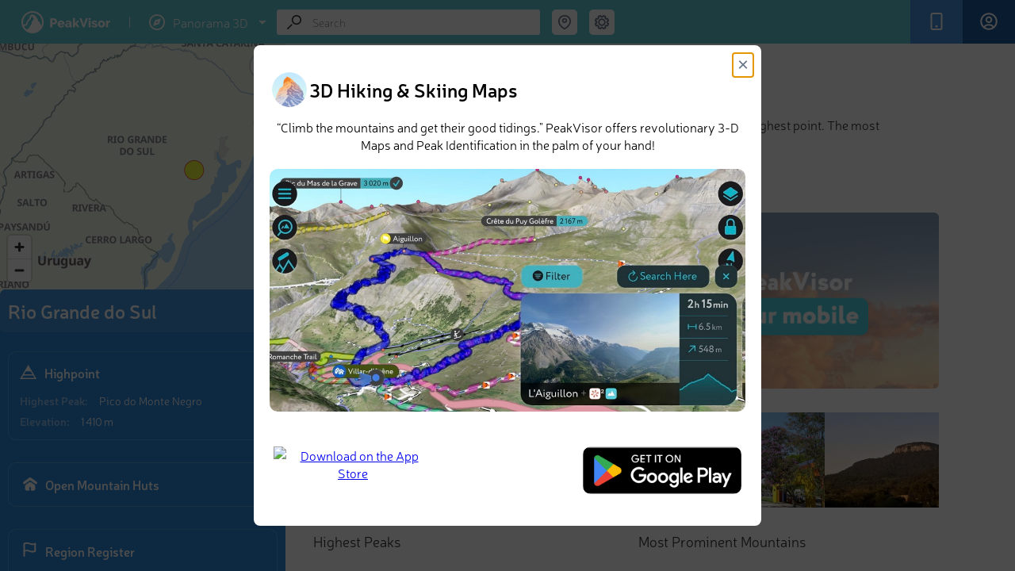

--- FILE ---
content_type: text/html; charset=utf-8
request_url: https://peakvisor.com/adm/rio-grande-do-sul.html
body_size: 12740
content:
<!DOCTYPE html><html lang="en"><head><!-- Google tag (gtag.js) --><script>window.dataLayer = window.dataLayer || [];
        function gtag(){dataLayer.push(arguments);}
        gtag('js', new Date());
        gtag('set', 'content_group', 'article');
        gtag('config', 'G-3T95HWT8TX');</script><script defer="defer" src="https://www.googletagmanager.com/gtag/js?id=G-3T95HWT8TX"></script><title>Rio Grande do Sul Mountains</title><meta name="theme-color" content="#5fcbd9"><meta http-equiv="Content-Type" content="text/html; charset=UTF-8"><link rel="shortcut icon" type="image/x-icon" href="/favicon.ico"><meta name="copyright" content="Routes Software SRL"><meta name="application-name" content="PeakVisor"><meta http-equiv="Cache-Control" content="public"><meta http-equiv="Cache-Control" content="no-store"><meta http-equiv="Cache-Control" content="max-age=34700"><meta name="viewport" content="width=device-width,initial-scale=1,maximum-scale=1,minimum-scale=1,minimal-ui"><link rel="stylesheet" href="/assets/range.css?v=d8bac80c0b1bf2c353f9"><meta property="fb:app_id" content="264745753924811"><meta name="description" content="There are 400 named mountains in Rio Grande do Sul. Pico do Monte Negro is the highest point. The most prominent mountain is Cerro da Lagoa."><meta name="apple-itunes-app" content="app-id=1187259191, app-argument=https://peakvisor.com/adm/rio-grande-do-sul.html"><link rel="image_src" href="https://peakvisor.com/photo/d/d6/Monte_Negro.jpg"><meta name="robots" content="index,follow,max-image-preview:large"><meta name="author" content="PeakVisor"><!-- Twitter App Card data --><meta name="twitter:card" content="summary_large_image"><meta name="twitter:title" content="Rio Grande do Sul Mountains"><meta name="twitter:description" content="There are 400 named mountains in Rio Grande do Sul. Pico do Monte Negro is the highest point. The most prominent mountain is Cerro da Lagoa."><meta name="twitter:site" content="@PeakVisor_app"><meta name="twitter:creator" content="@PeakVisor_app"><meta name="twitter:image" content="https://peakvisor.com/photo/d/d6/Monte_Negro.jpg"><meta name="twitter:creator" content="@PeakVisor_app"><meta name="twitter:app:name:iphone" content="PeakVisor"><meta name="twitter:app:name:ipad" content="PeakVisor"><meta name="twitter:app:name:googleplay" content="PeakVisor"><meta name="twitter:app:id:iphone" content="1187259191"><meta name="twitter:app:id:ipad" content="1187259191"><meta name="twitter:app:id:googleplay" content="tips.routes.peakvisor"><!-- Open Graph data --><meta property="og:title" content="Rio Grande do Sul Mountains"><meta property="og:type" content="article"><meta property="og:url" content="https://peakvisor.com/adm/rio-grande-do-sul.html"><meta property="og:image" content="https://peakvisor.com/photo/d/d6/Monte_Negro.jpg"><meta property="og:description" content="There are 400 named mountains in Rio Grande do Sul. Pico do Monte Negro is the highest point. The most prominent mountain is Cerro da Lagoa."><meta property="og:site_name" content="PeakVisor"><link href="https://unpkg.com/maplibre-gl@1.15.2/dist/maplibre-gl.css" rel="stylesheet"><script src="/assets/menu.js?v&#x3D;d8bac80c0b1bf2c353f9"></script></head><body class=""><div id="cookies-eu-banner" style="display: none;">We use necessary cookies to make the website work, also they are used to understand site usage and make improvements. <button id="cookies-eu-accept">Accept</button> <button id="cookies-eu-reject">Reject</button></div><div class="header js-header"><div class="header__logos"><a href="/" class="header__logo">PeakVisor</a> <span class="header__logo-sep">&nbsp;</span><div class="header__logo-explorer-wrapper"><!-- --><div href="" class="header__logo-top"><svg class="v2_menu-option-icn"><use xlink:href="/assets/v2_symbol-defs.svg#icn_menu_1expl"></use></svg> <span>Panorama 3D</span> <svg class="v2_menu-option-icn-arrow"><use xlink:href="/assets/v2_symbol-defs.svg#icn_arrow_down"></use></svg></div><div class="menu2"><div class="menu2-row"><a href="/hiking-map" class="menu2-item menu2-url menu-hmap"><svg class="v2_menu-option-icn"><use xlink:href="/assets/v2_symbol-defs.svg#icn_menu_3hike"></use></svg> Hiking Map </a><a href="/hiking-map3d" class="menu2-tag menu2-url" aria-label="Hiking Map 3D">3D</a></div><div class="menu2-row"><a href="/ski-touring" class="menu2-item menu2-url menu-smap"><svg class="v2_menu-option-icn"><use xlink:href="/assets/v2_symbol-defs.svg#icn_menu_2ski"></use></svg> Ski Map </a><a href="/ski-touring3d" class="menu2-tag menu2-url" aria-label="Ski Map 3D">3D</a></div><a href="/panorama.html" class="menu2-item menu2-url menu-panorama"><svg class="v2_menu-option-icn"><use xlink:href="/assets/v2_symbol-defs.svg#icn_menu_1expl"></use></svg> Panorama 3D</a></div></div></div><div class="header__buttons"><div data-remodal-target="remodal-app" class="header__button m-app"><span class="header__button-icn"><svg class="icn icn_app"><use xlink:href="/assets/symbol-defs.svg?v=d8bac80c0b1bf2c353f9#icn_app"></use></svg></span><span class="header__button-label">Get PeakVisor App</span></div><a href="/login.html?redirectUrl=https://peakvisor.com/profile" class="header__signIn js-signin"><div class="header__button signIn"><div class="header__button-icn"><svg class="icn"><use xlink:href="/assets/symbol-defs.svg?v=d8bac80c0b1bf2c353f9#icn_profile"></use></svg></div><span class="header__button-label">Sign In</span></div></a></div><div class="header__search-wrap"><div itemscope itemtype="http://schema.org/WebSite" class="search header__search js-search"><link rel="canonical" href="https://peakvisor.com/adm/rio-grande-do-sul.html" itemprop="url"><meta itemprop="url" content="https://peakvisor.com"><div itemprop="potentialAction" itemscope itemtype="http://schema.org/SearchAction"><meta itemprop="target" content="https://peakvisor.com/panorama.html?query={query}"><input itemprop="query-input" name="query" class="search__input js-search-input" type="text" value="" placeholder="Search"><div class="search__icn"><svg class="icn icn_loope"><use xlink:href="/assets/symbol-defs.svg?v=d8bac80c0b1bf2c353f9#icn_loope"></use></svg></div><div class="search__icn-close"></div><div class="search__results"><div class="js-scroller scroller"><div class="scroller__content js-search-result"></div><div class="scroller__track"><span class="scroller__handler"></span></div></div></div></div></div><div class="menu-full"><div class="search-coord header__search-geo"><div class="header__search-geo-icn js-search-coord"><svg class="icn icn_map-marker-2" style="color:#677589"><use xlink:href="/assets/symbol-defs.svg?v=d8bac80c0b1bf2c353f9#icn_map-marker-2"></use></svg></div><div class="swiper header__search-geo-content js-header-search-geo"><div class="header__search-geo-title">Search by GPS coordinates</div><div class="header__search-geo-pagination js-header-search-geo-pagination"></div><div class="swiper-wrapper1" id="desktop-gps-search-container"><div data-title="DD" class="header__search-geo-slide swiper-slide"><div class="header__search-geo-form"><dl class="header__search-geo-form-row"><dd><input data-dd="lat" class="js-search-geo-input-dd js-header-search-geo-val-lat" type="text" placeholder="Latitude" value=""></dd></dl><dl class="ip-geo__form-row"><dd><input data-dd="lng" class="js-search-geo-input-dd js-header-search-geo-val-lng" type="text" placeholder="Longitude" value=""></dd></dl><button class="button-teleport js-header-search-geo-apply" type="button"><svg class="teleport-icon" width="16" height="16"><use xlink:href="/assets/v2_symbol-defs.svg?v=d8bac80c0b1bf2c353f9#icn_teleport"></use></svg> Teleport</button></div></div><div data-title="DMS" class="header__search-geo-slide2" style="display: none;"><div class="header__search-geo-form"><dl class="header__search-geo-form-row m-narrow-input"><dt>Latitude</dt><dd><label><span class="input-radio"><input data-dms="lat-n" class="js-search-geo-radio-dms" type="radio" name="search-geo-lat" value="N" checked="checked"><i></i></span> <span class="input-radio-label">N</span></label> <label><span class="input-radio"><input data-dms="lat-s" class="js-search-geo-radio-dms" type="radio" name="search-geo-lat" value="S"><i></i></span> <span class="input-radio-label">S</span></label> <input data-dms="lat-d" class="js-search-geo-input-dms" style="width: 33px;" type="text"><sup>&#176;</sup> <input data-dms="lat-m" class="js-search-geo-input-dms" style="width: 33px;" type="text"><sup>&#39;</sup> <input data-dms="lat-s" class="js-search-geo-input-dms" style="width: 60px;" type="text"><sup>&#39;&#39;</sup></dd></dl><dl class="header__search-geo-form-row m-narrow-input"><dt>Longitude</dt><dd><label><span class="input-radio"><input data-dms="lng-e" class="js-search-geo-radio-dms" type="radio" name="search-geo-lng" value="E"><i></i></span> <span class="input-radio-label">E</span></label> <label><span class="input-radio"><input data-dms="lng-w" class="js-search-geo-radio-dms" type="radio" name="search-geo-lng" value="W" checked="checked"><i></i></span> <span class="input-radio-label">W</span></label> <input data-dms="lng-d" class="js-search-geo-input-dms" style="width: 33px;" type="text"><sup>&#176;</sup> <input data-dms="lng-m" class="js-search-geo-input-dms" style="width: 33px;" type="text"><sup>&#39;</sup> <input data-dms="lng-s" class="js-search-geo-input-dms" style="width: 60px;" type="text"><sup>&#39;&#39;</sup></dd></dl></div></div></div><!--div class="header__search-foot js-header-search-geo-foot">
                        <div class="header__search-foot-inn">
                            <div class="header__search-foot-icn"><svg class="icn icn_target"><use xlink:href="/assets/symbol-defs.svg?v=d8bac80c0b1bf2c353f9#icn_target"></use></svg></div>

                            <div class="btn header__search-foot-btn js-header-search-geo-apply">Teleport</div>

                            <div class="header__search-foot-center">
                                <div class="header__search-foot-data" title="Destination latitude">
                                    <div class="header__search-foot-data-val js-header-search-geo-val-lat"></div>
                                    <div class="header__search-foot-data-label">Latitude</div>
                                </div>

                                <div class="header__search-foot-data" title="Destination longitude">
                                    <div class="header__search-foot-data-val js-header-search-geo-val-lng"></div>
                                    <div class="header__search-foot-data-label">Longitude</div>
                                </div>
                            </div>
                        </div>
                    </div--></div></div><div class="search-settings header__settings"><div class="header__settings-icn js-settings-icn"><svg class="icn icn_settings" style="color:#677589"><use xlink:href="/assets/symbol-defs.svg?v=d8bac80c0b1bf2c353f9#icn_settings"></use></svg></div></div></div><div class="header__settings-list js-settings-list" id="desktop-settings-container"><div class="header__settings-slide3"><dl class="header__settings-item"><dt>Units of Length</dt><dd><label><span class="input-radio"><input class="js-settings-units" type="radio" name="settings-units" value="metric" checked="checked"><i></i></span> <span class="input-radio-label">m/km</span></label> <label><span class="input-radio"><input class="js-settings-units" type="radio" name="settings-units" value="english"><i></i></span> <span class="input-radio-label">ft/mi</span></label></dd></dl></div></div><div class="menu-toggle"><div class="search-settings header__settings"><div class="header__settings-icn js-settings-icn"><svg class="icn icn_settings" style="color:#677589"><use xlink:href="/assets/symbol-defs.svg?v=d8bac80c0b1bf2c353f9#icn_settings"></use></svg></div></div><input type="checkbox" id="menu-toggle" class="menu-checkbox"> <label for="menu-toggle" class="menu-toggle-label"><svg width="20" height="14" viewBox="0 0 20 14" fill="none" xmlns="http://www.w3.org/2000/svg"><rect width="20" height="2" rx="1" ry="1"></rect><rect y="6" width="20" height="2" rx="1" ry="1"></rect><rect y="12" width="20" height="2" rx="1" ry="1"></rect></svg></label><div class="v2_sidebar-menu"><div class="menu_mob"><a href="/hiking-map" class="menu2-item menu2-url menu-hmap"><svg class="v2_menu-option-icn"><use xlink:href="/assets/v2_symbol-defs.svg?v=d8bac80c0b1bf2c353f9#icn_menu_3hike"></use></svg> Hiking Map </a><a href="/hiking-map3d" class="menu2-item menu2-url"><svg class="v2_menu-option-icn"><use xlink:href="/assets/v2_symbol-defs.svg?ds=02#icn_3dmap"></use></svg> Hiking Map 3D </a><a href="/ski-touring" class="menu2-item menu2-url menu-smap"><svg class="v2_menu-option-icn"><use xlink:href="/assets/v2_symbol-defs.svg#icn_menu_2ski"></use></svg> Ski Map </a><a href="/ski-touring3d" class="menu2-item menu2-url"><svg class="v2_menu-option-icn"><use xlink:href="/assets/v2_symbol-defs.svg?ds=02#icn_3dmap"></use></svg> Ski Map 3D </a><a href="/panorama-selector.html" class="menu2-item menu2-url menu-panorama"><svg class="v2_menu-option-icn"><use xlink:href="/assets/v2_symbol-defs.svg#icn_menu_1expl"></use></svg> Panorama 3D </a><!--a href="/touring-map" class="menu2-item menu2-url">
                                    <svg class="v2_menu-option-icn"><use xlink:href="/assets/v2_symbol-defs.svg?ds=02#icn_3dmap"></use></svg>
                                    3D Map
                                </a--><div class="menu-divider"></div><a href="javascript:void(0);" id="toggle-gps-search" class="menu2-item"><svg class="v2_menu-option-icn"><use xlink:href="/assets/symbol-defs.svg?v=d8bac80c0b1bf2c353f9#icn_map-marker-2"></use></svg> Search by GPS coordinates </a><!--a href="javascript:void(0);" id="toggle-settings" class="menu2-item">
                                    <svg class="v2_menu-option-icn"><use xlink:href="/assets/v2_symbol-defs.svg?v=d8bac80c0b1bf2c353f9#icn_settings"></use></svg>
                                    Settings
                                </a--> <a href="/login.html?redirectUrl=https://peakvisor.com/profile" class="menu2-item header__signIn"><svg class="v2_menu-option-icn"><use xlink:href="/assets/v2_symbol-defs.svg?v=d8bac80c0b1bf2c353f9#icn_profile"></use></svg> <span class="mob_menu-label">Sign In</span></a><div class="menu-divider"></div><a href="mailto:peakvisor@peakvisor.com?subject=PeakVisor Mountain Explorer" class="menu2-item"><svg class="v2_menu-option-icn"><use xlink:href="/assets/v2_symbol-defs.svg?v=d8bac80c0b1bf2c353f9#icn_mail"></use></svg> Contact us </a><a href="/tostore" class="menu2-tostore" sl-processed="1"><img src="/assets/appBanner.png" alt="Get PeakVisor app" style="width: 374px; height: 86px;"></a></div></div><div class="v2_sidebar-menu-2"><div class="menu_mob"><a href="javascript:void(0);" id="toggle-gps-search-2" class="menu2-item"><svg class="v2_menu-option-icn"><use xlink:href="/assets/v2_symbol-defs.svg#icn_arrow_left"></use></svg> GPS coordinates</a><div id="mobile-gps-search-container"></div></div></div><div class="v2_sidebar-menu-3"><div class="menu_mob"><a href="javascript:void(0);" id="toggle-settings-2" class="menu2-item"><svg class="v2_menu-option-icn"><use xlink:href="/assets/v2_symbol-defs.svg#icn_arrow_left"></use></svg> Settings</a><div id="mobile-settings-container"></div></div></div></div></div><!-- Msg Template --><div class="fullscreen-msg hidden"><div class="msg-container"><img class="msg-icon" src="/img/success.svg" alt="success.svg"><h5 class="msg-text"></h5><p class="msg-text-descr js-scroller"></p><div class="delete-confirm"><div class="confirm-input-container" style="display: none;"><label for="confirm-username" class="confirm-label-txt">Enter your name for confirmation:</label> <input type="text" id="confirm-username" class="confirm-input" placeholder="Your name"></div><div class="confirm-buttons"><div class="confirm-btn" id="delete">Yes</div><div class="confirm-btn" id="cancel">Cancel</div></div></div></div></div><!--/--><div id="shareModal" class="share-modal"><div class="share-modal-content"><h2>Share <span id="share-mess" style="font-size: 10px;"></span> <span class="close-share-button">&times;</span></h2><input type="text" id="shareUrl" style="display:none"><div class="share_block"><button class="share-button" data-type="link"><svg class="icn"><use xlink:href="/assets/v2_symbol-defs.svg?f=78#copy_link"></use></svg> Copy Link</button> <button class="share-button" data-type="coordinates"><svg class="icn"><use xlink:href="/assets/v2_symbol-defs.svg?f=23g#coordinates"></use></svg> Copy Coordinates</button></div><div class="social-buttons"><button class="share-button" data-type="garmin" style="display: none;" id="garmin-button"><img id="garmin" src="/assets/img/Garmin.png" alt="garmin" style="width: 80px;"> <span id="garmin-text">Export to Garmin</span> <span id="garmin-spinner" class="spinner" style="display: none;"></span></button> <button class="share-button" data-type="facebook"><svg class="icn"><use xlink:href="/assets/v2_symbol-defs.svg?f=78#fb"></use></svg> Facebook</button> <button class="share-button" data-type="twitter"><svg class="icn"><use xlink:href="/assets/v2_symbol-defs.svg?f=78#x"></use></svg> Twitter</button> <button class="share-button" data-type="instagram"><svg class="icn"><use xlink:href="/assets/v2_symbol-defs.svg?f=78#insta"></use></svg> Instagram</button> <button class="share-button" data-type="email"><svg class="icn"><use xlink:href="/assets/v2_symbol-defs.svg?f=78#mail"></use></svg> Email</button></div><div class="share_block qr-code-container"><div class="qr-content"><img id="qrcode" src="/assets/img/peakvisor-qr-code.png" alt="QR Code"><p>Scan the QR code and open PeakVisor on your phone</p></div></div></div></div><div id="bookmarkList" class="share-modal"><div class="wishlist" id="bookmarkListPanel"><h2 class="wishlist-header">❤ Wishlist <span class="close-bookmark-button">&times;</span></h2><div class="selection-grid"><!-- Shapes Column --><div class="shapes-column"><div class="shape star bm-color-yellow"><input type="radio" id="star-shape" name="shape" value="star" checked="checked"> <label for="star-shape" class="bm-shape-star" style="pointer-events:visible; width: 25px; height: 25px;"></label></div><div class="shape flag"><input type="radio" id="flag-shape" name="shape" value="flag"> <label for="flag-shape" class="bm-shape-flag" style="pointer-events:visible; display:width: 25px; height: 25px;"></label></div><div class="shape bookmark1"><input type="radio" id="bookmark-shape" name="shape" value="bookmark"> <label for="bookmark-shape" class="bm-shape-bookmark" style="pointer-events:visible; width: 25px; height: 25px;"></label></div></div><!-- Colors Columns --><div class="colors-column"><div class="color bm-color-yellow"><input type="radio" id="yellow-color" name="color" value="yellow" data-color="bm-color-yellow" checked="checked"> <label for="yellow-color"></label></div><div class="color bm-color-orange"><input type="radio" id="orange-color" name="color" value="orange" data-color="bm-color-orange"> <label for="orange-color"></label></div><div class="color bm-color-red"><input type="radio" id="red-color" name="color" value="red" data-color="bm-color-red"> <label for="red-color"></label></div></div><div class="colors-column"><div class="color bm-color-green"><input type="radio" id="green-color" name="color" value="green" data-color="bm-color-green"> <label for="green-color"></label></div><div class="color bm-color-grey"><input type="radio" id="gray-color" name="color" value="gray" data-color="bm-color-grey"> <label for="gray-color"></label></div><div class="color bm-color-brown"><input type="radio" id="brown-color" name="color" value="brown" data-color="bm-color-brown"> <label for="brown-color"></label></div></div><div class="colors-column"><div class="color bm-color-blue"><input type="radio" id="blue-color" name="color" value="blue" data-color="bm-color-blue"> <label for="blue-color"></label></div><div class="color bm-color-pink"><input type="radio" id="pink-color" name="color" value="pink" data-color="bm-color-pink"> <label for="pink-color"></label></div><div class="color bm-color-purple"><input type="radio" id="violet-color" name="color" value="violet" data-color="bm-color-purple"> <label for="violet-color"></label></div></div></div><div class="action-buttons"><div class="js-bookmark-choose">Choose</div><div class="js-bookmark-delete">Delete</div></div></div></div></div><div class="container" id="article_container"><!-- Sidebar --><div class="sidebar js-sidebar m-open" style="z-index:10"><div class="sidebar__content"><div class="js-scroller scroller"><div class="scroller__content js-sidebar-content"><div class="sidebar__map-wrap js-map-wrap m-loading"><div class="map"><iframe src="" frameborder="0" class="map-iframe js-map-resize-trigger"></iframe><div class="map__view" id="maplibre"></div><div class="map__change-size js-map-control-size"></div><div class="map__object-name js-map-object-name"></div></div></div><div class="js-sidebar-content-inner sidebar__content-inner"><div class="sidebar__head"><div class="sidebar__head-text">Rio Grande do Sul</div></div><div class="sidebar__info"><div class="sidebar__info-head"><div class="sidebar__info-head-icon"><svg class="icn icn_peak-2"><use xlink:href="/assets/symbol-defs.svg?v=d8bac80c0b1bf2c353f9#icn_peak-2"></use></svg></div><div class="sidebar__info-head-title">Highpoint</div></div><dl class="sidebar__info-dl"><dt class="sidebar__info-dl-dt">Highest Peak:</dt><dd class="sidebar__info-dl-dd"><a href="https://peakvisor.com/peak/monte-negro.html" target="_blank" style="color: #fff;">Pico do Monte Negro</a></dd></dl><dl class="sidebar__info-dl"><dt class="sidebar__info-dl-dt">Elevation:</dt><dd class="sidebar__info-dl-dd configurable" data-val="1410">1 410 m</dd></dl></div><div class="sidebar__info"><a href="/mountain-huts/brazil/rio-grande-do-sul.html"><div class="sidebar__info-head" style="margin:0 0 0 0"><div class="sidebar__info-head-icon"><svg stroke="#ffffff" fill="#fff" class="icn_checkins"><use xlink:href="/assets/symbol-defs.svg#icn_mhut_big"></use></svg></div><div class="sidebar__info-head-title" style="color:#fff">Open Mountain Huts</div></div></a></div><div class="sidebar__info" id="counters-container" hidden="true"><div class="sidebar__info-head"><div class="sidebar__info-head-icon"><svg stroke="#ffffff" fill="#fff" class="icn_checkins"><use xlink:href="/assets/symbol-defs.svg?v=d8bac80c0b1bf2c353f9#icn_counter_checkins"></use></svg></div><div class="sidebar__info-head-title">Region Register</div></div><dl class="sidebar__info-dl"><dt class="sidebar__info-dl-dt">Check-ins:</dt><dd id="value_counter_feeds" class="sidebar__info-dl-dd">0</dd></dl><dl class="sidebar__info-dl"><dt class="sidebar__info-dl-dt">Photos:</dt><dd id="value_counter_photos" class="sidebar__info-dl-dd">0</dd></dl><dl class="sidebar__info-dl"><dt class="sidebar__info-dl-dt">Comments:</dt><dd id="value_counter_comments" class="sidebar__info-dl-dd">0</dd></dl><a href="/adm/rio-grande-do-sul/register.html"><div class="sidebar__hs-region-register-link"><h3>See all region register</h3></div></a></div><div class="sidebar__peaks-total-sort"><div class="sidebar__peaks-total">400 mountains</div><div class="sidebar__peaks-sort js-dropdown js-objects-sort"><div class="sidebar__peaks-sort-handler js-dropdown-handler"><div class="sidebar__peaks-sort-handler-text js-dropdown-value">By Prominence</div><div class="sidebar__peaks-sort-handler-icn"><svg class="icn icn_dd-arrow"><use xlink:href="/assets/symbol-defs.svg?v=d8bac80c0b1bf2c353f9#icn_dd-arrow"></use></svg></div></div><div class="sidebar__peaks-sort-dd js-dropdown-list"><div data-value="prominence" class="sidebar__peaks-sort-dd-item js-dropdown-list-item">By Prominence</div><div data-value="elevation" class="sidebar__peaks-sort-dd-item js-dropdown-list-item">By Elevation</div></div></div></div><div itemscope itemtype="http://schema.org/ItemList" class="sidebar__objects"><meta itemprop="numberOfItems" content="10"><div class="sidebar__objects-list js-peaks-list"><a itemscope itemprop="itemListElement" itemtype="http://schema.org/ListItem" href="/peak/monte-negro.html" data-canonical="monte-negro" data-type="1" class="hs-card js-object-ttip"><meta itemprop="position" content="1"><meta itemprop="url" content="https://peakvisor.com/peak/monte-negro.html"><link itemprop="additionalType" href="http://schema.org/Mountain"><div class="hs-card-tb"><div class="hs-card-tb-col"><div itemprop="name" class="hs-card-name">Pico do Monte Negro</div></div></div><div class="hs-card-tb"><div class="hs-card-tb-col"><div class="hs-card-height"><span class="configurable" data-val="1410">1 410 m</span> (prom: <span class="configurable" data-val="224">224 m</span>)</div></div></div></a><a itemscope itemprop="itemListElement" itemtype="http://schema.org/ListItem" href="/peak/cume-ds-canyons-da-coxilha.html" data-canonical="cume-ds-canyons-da-coxilha" data-type="1" class="hs-card js-object-ttip"><meta itemprop="position" content="2"><meta itemprop="url" content="https://peakvisor.com/peak/cume-ds-canyons-da-coxilha.html"><link itemprop="additionalType" href="http://schema.org/Mountain"><div class="hs-card-tb"><div class="hs-card-tb-col"><div itemprop="name" class="hs-card-name">Cume ds Canyons da Coxilha</div></div></div><div class="hs-card-tb"><div class="hs-card-tb-col"><div class="hs-card-height"><span class="configurable" data-val="1353">1 353 m</span> (prom: <span class="configurable" data-val="124">124 m</span>)</div></div></div></a><a itemscope itemprop="itemListElement" itemtype="http://schema.org/ListItem" href="/peak/canyon-da-coxilha.html" data-canonical="canyon-da-coxilha" data-type="1" class="hs-card js-object-ttip"><meta itemprop="position" content="3"><meta itemprop="url" content="https://peakvisor.com/peak/canyon-da-coxilha.html"><link itemprop="additionalType" href="http://schema.org/Mountain"><div class="hs-card-tb"><div class="hs-card-tb-col"><div itemprop="name" class="hs-card-name">Canyon da Coxilha</div></div></div><div class="hs-card-tb"><div class="hs-card-tb-col"><div class="hs-card-height"><span class="configurable" data-val="1290">1 290 m</span> (prom: <span class="configurable" data-val="4">4 m</span>)</div></div></div></a><a itemscope itemprop="itemListElement" itemtype="http://schema.org/ListItem" href="/peak/fortaleza-lazy1cqz.html" data-canonical="fortaleza-lazy1cqz" data-type="1" class="hs-card js-object-ttip"><meta itemprop="position" content="4"><meta itemprop="url" content="https://peakvisor.com/peak/fortaleza-lazy1cqz.html"><link itemprop="additionalType" href="http://schema.org/Mountain"><div class="hs-card-tb"><div class="hs-card-tb-col"><div itemprop="name" class="hs-card-name">Fortaleza</div></div></div><div class="hs-card-tb"><div class="hs-card-tb-col"><div class="hs-card-height"><span class="configurable" data-val="1153">1 153 m</span> (prom: <span class="configurable" data-val="138">138 m</span>)</div></div></div></a><a itemscope itemprop="itemListElement" itemtype="http://schema.org/ListItem" href="/peak/morro-agudo-14gbrml5f.html" data-canonical="morro-agudo-14gbrml5f" data-type="1" class="hs-card js-object-ttip"><meta itemprop="position" content="5"><meta itemprop="url" content="https://peakvisor.com/peak/morro-agudo-14gbrml5f.html"><link itemprop="additionalType" href="http://schema.org/Mountain"><div class="hs-card-tb"><div class="hs-card-tb-col"><div itemprop="name" class="hs-card-name">Morro Agudo</div></div></div><div class="hs-card-tb"><div class="hs-card-tb-col"><div class="hs-card-height"><span class="configurable" data-val="1045">1 045 m</span> (prom: <span class="configurable" data-val="45">45 m</span>)</div></div></div></a><a itemscope itemprop="itemListElement" itemtype="http://schema.org/ListItem" href="/peak/morro-da-matriz-hbanfjjp.html" data-canonical="morro-da-matriz-hbanfjjp" data-type="1" class="hs-card js-object-ttip"><meta itemprop="position" content="6"><meta itemprop="url" content="https://peakvisor.com/peak/morro-da-matriz-hbanfjjp.html"><link itemprop="additionalType" href="http://schema.org/Mountain"><div class="hs-card-tb"><div class="hs-card-tb-col"><div itemprop="name" class="hs-card-name">Morro da Matriz</div></div></div><div class="hs-card-tb"><div class="hs-card-tb-col"><div class="hs-card-height"><span class="configurable" data-val="1045">1 045 m</span> (prom: <span class="configurable" data-val="116">116 m</span>)</div></div></div></a><a itemscope itemprop="itemListElement" itemtype="http://schema.org/ListItem" href="/peak/morro-do-chapeu-s5a3ujye.html" data-canonical="morro-do-chapeu-s5a3ujye" data-type="1" class="hs-card js-object-ttip"><meta itemprop="position" content="7"><meta itemprop="url" content="https://peakvisor.com/peak/morro-do-chapeu-s5a3ujye.html"><link itemprop="additionalType" href="http://schema.org/Mountain"><div class="hs-card-tb"><div class="hs-card-tb-col"><div itemprop="name" class="hs-card-name">Morro do Chapéu</div></div></div><div class="hs-card-tb"><div class="hs-card-tb-col"><div class="hs-card-height"><span class="configurable" data-val="1037">1 037 m</span> (prom: <span class="configurable" data-val="117">117 m</span>)</div></div></div></a><a itemscope itemprop="itemListElement" itemtype="http://schema.org/ListItem" href="/peak/morro-tajunas.html" data-canonical="morro-tajunas" data-type="1" class="hs-card js-object-ttip"><meta itemprop="position" content="8"><meta itemprop="url" content="https://peakvisor.com/peak/morro-tajunas.html"><link itemprop="additionalType" href="http://schema.org/Mountain"><div class="hs-card-tb"><div class="hs-card-tb-col"><div itemprop="name" class="hs-card-name">Morro Tajunas</div></div></div><div class="hs-card-tb"><div class="hs-card-tb-col"><div class="hs-card-height"><span class="configurable" data-val="1034">1 034 m</span> (prom: <span class="configurable" data-val="59">59 m</span>)</div></div></div></a><a itemscope itemprop="itemListElement" itemtype="http://schema.org/ListItem" href="/peak/morro-grande-mm0gqik6.html" data-canonical="morro-grande-mm0gqik6" data-type="1" class="hs-card js-object-ttip"><meta itemprop="position" content="9"><meta itemprop="url" content="https://peakvisor.com/peak/morro-grande-mm0gqik6.html"><link itemprop="additionalType" href="http://schema.org/Mountain"><div class="hs-card-tb"><div class="hs-card-tb-col"><div itemprop="name" class="hs-card-name">Morro Grande</div></div></div><div class="hs-card-tb"><div class="hs-card-tb-col"><div class="hs-card-height"><span class="configurable" data-val="1030">1 030 m</span> (prom: <span class="configurable" data-val="135">135 m</span>)</div></div></div></a><a itemscope itemprop="itemListElement" itemtype="http://schema.org/ListItem" href="/peak/serra-do-pinto.html" data-canonical="serra-do-pinto" data-type="1" class="hs-card js-object-ttip"><meta itemprop="position" content="10"><meta itemprop="url" content="https://peakvisor.com/peak/serra-do-pinto.html"><link itemprop="additionalType" href="http://schema.org/Mountain"><div class="hs-card-tb"><div class="hs-card-tb-col"><div itemprop="name" class="hs-card-name">Serra do Pinto</div></div></div><div class="hs-card-tb"><div class="hs-card-tb-col"><div class="hs-card-height"><span class="configurable" data-val="1007">1 007 m</span> (prom: <span class="configurable" data-val="70">70 m</span>)</div></div></div></a></div></div></div><div class="sidebar__spinner js-sidebar-spinner"></div><div data-src="/img/banner.jpg?v=d8bac80c0b1bf2c353f9" class="lazy-bg sidebar__banner"><a href="/tostore" class="tostore"></a><div class="active-remodal-block"><div class="remodal-title"><h3 class="remodal-header">PeakVisor app</h3><span class="remodal-description">Get the app on your smartphone</span></div><div class="remodal-button"><svg class="icn_arrow-right-remodal"><use xlink:href="/assets/symbol-defs.svg?v=d8bac80c0b1bf2c353f9#icn_arrow-right-remodal"></use></svg> <span data-remodal-target="remodal-app" class="sidebar-store-link m-default"></span> <a href="https://itunes.apple.com/us/app/peakvisor/id1187259191" target="_blank" class="sidebar-store-link m-ios"></a> <a href="https://play.google.com/store/apps/details?id=tips.routes.peakvisor" target="_blank" class="sidebar-store-link m-android"></a></div></div></div></div><div class="scroller__track"><span class="scroller__handler"></span></div></div></div></div><!-- Main content --><div itemscope itemtype="http://schema.org/Article" class="rp"><link itemprop="mainEntityOfPage" href="rio-grande-do-sul"><div itemprop="publisher" itemscope itemtype="https://schema.org/Organization"><span itemprop="logo" itemscope itemtype="http://schema.org/ImageObject"><link itemprop="url" href="https://peakvisor.com/assets/img/ip-logo.png"></span><meta itemprop="name" content="PeakVisor"><meta itemprop="url" content="https://peakvisor.com/"></div><meta itemprop="datePublished" content="2018-01-01T12:16:30.005Z"><meta itemprop="dateModified" content="Tue, 22 Mar 2022 05:25:52 GMT"><meta itemprop="image" content="https://peakvisor.com/photo/d/d6/Monte_Negro.jpg"><div class="js-scroller scroller js-analytics"><div style="padding: 20px 30px 20px 20px;"><div class="rp__content"><h1 itemprop="headline" class="rp__title">Rio Grande do Sul</h1><div itemprop="description" class="rp__description"><p>There are 400 named mountains in Rio Grande do Sul. <a href="https://peakvisor.com/peak/monte-negro.html" target="_blank">Pico do Monte Negro</a> is the highest point. The most prominent mountain is <a href="https://peakvisor.com/peak/cerro-da-lagoa.html" target="_blank">Cerro da Lagoa</a>.</p></div><p style="font-size: 16px; line-height: 1.6em;">Explore Rio Grande do Sul with the <a data-remodal-target="remodal-app">PeakVisor 3D Map and identify its summits</a>.</p><div class="intext__banner"><a href="/tostore" class="tostore"></a> <span data-remodal-target="remodal-app" class="sidebar-store-link m-default"></span> <a href="https://itunes.apple.com/us/app/peakvisor/id1187259191" target="_blank" class="sidebar-store-link m-ios"></a> <a href="https://play.google.com/store/apps/details?id=tips.routes.peakvisor" target="_blank" class="sidebar-store-link m-android"></a></div><div class="rp__gallery"><img class="lazy" src="" data-src="https://peakvisor.com/photo/d/d6/Monte_Negro.jpg"> <img class="lazy" src="" data-src="https://peakvisor.com/photo/9/98/Desfile_Oktoberfest.jpg"> <img class="lazy" src="" data-src="https://peakvisor.com/photo/1/13/PracaBandeiraSapiranga.jpg"> <img class="lazy" src="" data-src="https://peakvisor.com/photo/4/4d/Sapiranga_-_Pra%C3%A7a_da_Bandeira.jpg"> <img class="lazy" src="" data-src="https://peakvisor.com/photo/2/2d/Cerro_botucara%C3%AD.jpg"> <img class="lazy" src="" data-src="https://peakvisor.com/photo/9/99/Morro_da_Igreja.JPG"> <img class="lazy" src="" data-src="https://peakvisor.com/photo/8/87/Pedra_Furada.JPG"> <img class="lazy" src="" data-src="https://peakvisor.com/photo/8/8a/Urubici3.JPG"></div><div class="rp__sections js-rp-sections"><div class="rp__section"><div class="rp__section-title">Highest Peaks</div><div class="rp__section-peaks"><a href="/peak/monte-negro.html" data-canonical="monte-negro" data-type="1" class="hs-card js-object-ttip"><div class="hs-card-tb"><div class="hs-card-tb-col-range"><div class="hs-card-name">Pico do Monte Negro</div></div></div><div class="hs-card-tb"><div class="hs-card-tb-col-range"><div class="hs-card-height"><span class="configurable" data-val="1410">1 410 m</span> (prom: <span class="configurable" data-val="224">224 m</span>)</div></div></div></a><a href="/peak/cume-ds-canyons-da-coxilha.html" data-canonical="cume-ds-canyons-da-coxilha" data-type="1" class="hs-card js-object-ttip"><div class="hs-card-tb"><div class="hs-card-tb-col-range"><div class="hs-card-name">Cume ds Canyons da Coxilha</div></div></div><div class="hs-card-tb"><div class="hs-card-tb-col-range"><div class="hs-card-height"><span class="configurable" data-val="1353">1 353 m</span> (prom: <span class="configurable" data-val="124">124 m</span>)</div></div></div></a><a href="/peak/canyon-da-coxilha.html" data-canonical="canyon-da-coxilha" data-type="1" class="hs-card js-object-ttip"><div class="hs-card-tb"><div class="hs-card-tb-col-range"><div class="hs-card-name">Canyon da Coxilha</div></div></div><div class="hs-card-tb"><div class="hs-card-tb-col-range"><div class="hs-card-height"><span class="configurable" data-val="1290">1 290 m</span> (prom: <span class="configurable" data-val="4">4 m</span>)</div></div></div></a><a href="/peak/fortaleza-lazy1cqz.html" data-canonical="fortaleza-lazy1cqz" data-type="1" class="hs-card js-object-ttip"><div class="hs-card-tb"><div class="hs-card-tb-col-range"><div class="hs-card-name">Fortaleza</div></div></div><div class="hs-card-tb"><div class="hs-card-tb-col-range"><div class="hs-card-height"><span class="configurable" data-val="1153">1 153 m</span> (prom: <span class="configurable" data-val="138">138 m</span>)</div></div></div></a><a href="/peak/morro-agudo-14gbrml5f.html" data-canonical="morro-agudo-14gbrml5f" data-type="1" class="hs-card js-object-ttip"><div class="hs-card-tb"><div class="hs-card-tb-col-range"><div class="hs-card-name">Morro Agudo</div></div></div><div class="hs-card-tb"><div class="hs-card-tb-col-range"><div class="hs-card-height"><span class="configurable" data-val="1045">1 045 m</span> (prom: <span class="configurable" data-val="45">45 m</span>)</div></div></div></a><a href="/peak/morro-da-matriz-hbanfjjp.html" data-canonical="morro-da-matriz-hbanfjjp" data-type="1" class="hs-card js-object-ttip"><div class="hs-card-tb"><div class="hs-card-tb-col-range"><div class="hs-card-name">Morro da Matriz</div></div></div><div class="hs-card-tb"><div class="hs-card-tb-col-range"><div class="hs-card-height"><span class="configurable" data-val="1045">1 045 m</span> (prom: <span class="configurable" data-val="116">116 m</span>)</div></div></div></a><a href="/peak/morro-do-chapeu-s5a3ujye.html" data-canonical="morro-do-chapeu-s5a3ujye" data-type="1" class="hs-card js-object-ttip"><div class="hs-card-tb"><div class="hs-card-tb-col-range"><div class="hs-card-name">Morro do Chapéu</div></div></div><div class="hs-card-tb"><div class="hs-card-tb-col-range"><div class="hs-card-height"><span class="configurable" data-val="1037">1 037 m</span> (prom: <span class="configurable" data-val="117">117 m</span>)</div></div></div></a><a href="/peak/morro-tajunas.html" data-canonical="morro-tajunas" data-type="1" class="hs-card js-object-ttip"><div class="hs-card-tb"><div class="hs-card-tb-col-range"><div class="hs-card-name">Morro Tajunas</div></div></div><div class="hs-card-tb"><div class="hs-card-tb-col-range"><div class="hs-card-height"><span class="configurable" data-val="1034">1 034 m</span> (prom: <span class="configurable" data-val="59">59 m</span>)</div></div></div></a><a href="/peak/morro-grande-mm0gqik6.html" data-canonical="morro-grande-mm0gqik6" data-type="1" class="hs-card js-object-ttip"><div class="hs-card-tb"><div class="hs-card-tb-col-range"><div class="hs-card-name">Morro Grande</div></div></div><div class="hs-card-tb"><div class="hs-card-tb-col-range"><div class="hs-card-height"><span class="configurable" data-val="1030">1 030 m</span> (prom: <span class="configurable" data-val="135">135 m</span>)</div></div></div></a><a href="/peak/serra-do-pinto.html" data-canonical="serra-do-pinto" data-type="1" class="hs-card js-object-ttip"><div class="hs-card-tb"><div class="hs-card-tb-col-range"><div class="hs-card-name">Serra do Pinto</div></div></div><div class="hs-card-tb"><div class="hs-card-tb-col-range"><div class="hs-card-height"><span class="configurable" data-val="1007">1 007 m</span> (prom: <span class="configurable" data-val="70">70 m</span>)</div></div></div></a></div></div><div class="rp__section"><div class="rp__section-title">Most Prominent Mountains</div><div class="rp__section-peaks"><a href="/peak/cerro-da-lagoa.html" data-canonical="cerro-da-lagoa" data-type="1" class="hs-card js-object-ttip"><div class="hs-card-tb"><div class="hs-card-tb-col-range"><div class="hs-card-name">Cerro da Lagoa</div></div></div><div class="hs-card-tb"><div class="hs-card-tb-col-range"><div class="hs-card-height"><span class="configurable" data-val="599">599 m</span> (prom: <span class="configurable" data-val="472">472 m</span>)</div></div></div></a><a href="/peak/cerro-do-botucarai.html" data-canonical="cerro-do-botucarai" data-type="1" class="hs-card js-object-ttip"><div class="hs-card-tb"><div class="hs-card-tb-col-range"><div class="hs-card-name">Cerro do Botucaraí</div></div></div><div class="hs-card-tb"><div class="hs-card-tb-col-range"><div class="hs-card-height"><span class="configurable" data-val="581">581 m</span> (prom: <span class="configurable" data-val="418">418 m</span>)</div></div></div></a><a href="/peak/morro-cantagalo.html" data-canonical="morro-cantagalo" data-type="1" class="hs-card js-object-ttip"><div class="hs-card-tb"><div class="hs-card-tb-col-range"><div class="hs-card-name">Morro Cantagalo</div></div></div><div class="hs-card-tb"><div class="hs-card-tb-col-range"><div class="hs-card-height"><span class="configurable" data-val="863">863 m</span> (prom: <span class="configurable" data-val="394">394 m</span>)</div></div></div></a><a href="/peak/morro-agudo.html" data-canonical="morro-agudo" data-type="1" class="hs-card js-object-ttip"><div class="hs-card-tb"><div class="hs-card-tb-col-range"><div class="hs-card-name">Morro Agudo</div></div></div><div class="hs-card-tb"><div class="hs-card-tb-col-range"><div class="hs-card-height"><span class="configurable" data-val="656">656 m</span> (prom: <span class="configurable" data-val="352">352 m</span>)</div></div></div></a><a href="/peak/morro-do-forno-1hzcv1ajd.html" data-canonical="morro-do-forno-1hzcv1ajd" data-type="1" class="hs-card js-object-ttip"><div class="hs-card-tb"><div class="hs-card-tb-col-range"><div class="hs-card-name">Bico do Morro do Forno</div></div></div><div class="hs-card-tb"><div class="hs-card-tb-col-range"><div class="hs-card-height"><span class="configurable" data-val="750">750 m</span> (prom: <span class="configurable" data-val="342">342 m</span>)</div></div></div></a><a href="/peak/cerro-do-agudo.html" data-canonical="cerro-do-agudo" data-type="1" class="hs-card js-object-ttip"><div class="hs-card-tb"><div class="hs-card-tb-col-range"><div class="hs-card-name">Cerro do Agudo</div></div></div><div class="hs-card-tb"><div class="hs-card-tb-col-range"><div class="hs-card-height"><span class="configurable" data-val="430">430 m</span> (prom: <span class="configurable" data-val="332">332 m</span>)</div></div></div></a><a href="/peak/morro-da-palha-5lnoo4yo.html" data-canonical="morro-da-palha-5lnoo4yo" data-type="1" class="hs-card js-object-ttip"><div class="hs-card-tb"><div class="hs-card-tb-col-range"><div class="hs-card-name">Morro da Palha</div></div></div><div class="hs-card-tb"><div class="hs-card-tb-col-range"><div class="hs-card-height"><span class="configurable" data-val="394">394 m</span> (prom: <span class="configurable" data-val="323">323 m</span>)</div></div></div></a><a href="/peak/cerro-grande-vofzmw3x.html" data-canonical="cerro-grande-vofzmw3x" data-type="1" class="hs-card js-object-ttip"><div class="hs-card-tb"><div class="hs-card-tb-col-range"><div class="hs-card-name">Cerro Grande</div></div></div><div class="hs-card-tb"><div class="hs-card-tb-col-range"><div class="hs-card-height"><span class="configurable" data-val="508">508 m</span> (prom: <span class="configurable" data-val="316">316 m</span>)</div></div></div></a><a href="/peak/morro-da-jaboticaba.html" data-canonical="morro-da-jaboticaba" data-type="1" class="hs-card js-object-ttip"><div class="hs-card-tb"><div class="hs-card-tb-col-range"><div class="hs-card-name">Morro da Jaboticaba</div></div></div><div class="hs-card-tb"><div class="hs-card-tb-col-range"><div class="hs-card-height"><span class="configurable" data-val="579">579 m</span> (prom: <span class="configurable" data-val="315">315 m</span>)</div></div></div></a><a href="/peak/cerro-da-figueira.html" data-canonical="cerro-da-figueira" data-type="1" class="hs-card js-object-ttip"><div class="hs-card-tb"><div class="hs-card-tb-col-range"><div class="hs-card-name">Cerro da Figueira</div></div></div><div class="hs-card-tb"><div class="hs-card-tb-col-range"><div class="hs-card-height"><span class="configurable" data-val="530">530 m</span> (prom: <span class="configurable" data-val="301">301 m</span>)</div></div></div></a></div></div></div></div></div><div class="scroller__track"><span class="scroller__handler"></span></div></div></div></div><!-- Register a peak popup--><!-- Register a new peak --><div id="register-peak-popup" class="remodal m-ip-geo" data-remodal-id="remodal-register-peak" data-remodal-options="hashTracking: false"><div class="remodal__title">Register Peak</div><div data-remodal-action="close" class="remodal__close"></div><div id="register-peak-form" class="ip-geo__form js-ip-geo-form"><dl class="ip-geo__form-row"><dt>Peak Name</dt><dd><input class="js-peak-input-name" type="text" value="" placeholder="Give it a name..."></dd></dl><dl class="ip-geo__form-row"><dt>Latitude</dt><dd><input data-dd="lat" class="js-ip-geo-input-dd" type="text" value="0.0"></dd></dl><dl class="ip-geo__form-row"><dt>Longitude</dt><dd><input data-dd="lng" class="js-ip-geo-input-dd" type="text" value="0.0"></dd></dl><dl class="ip-geo__form-row"><dt>Altitude</dt><dd><input data-dd="alt" class="js-ip-geo-input-dd" type="number" min="0" max="10000" value=""></dd></dl></div><div class="btn m-disabled js-register-peak-button">Register</div></div><!-- Peak info popup --><div id="peak-info-popup" class="remodal m-ip-geo" data-remodal-id="remodal-peak-info" data-remodal-options="{'hashTracking': false}"><div class="remodal__title" style="left: 40px;"></div><div data-remodal-action="close" class="remodal__close"></div><div class="remodal__body" style="padding: 20px 0px;"></div><div class="btn m-enabled js-teleport-peak-button" data-canonical="newurl">Teleport</div></div><!-- 3d map info popup --><div id="map-info-popup" class="remodal m-ip-geo" data-remodal-id="remodal-map-info" data-remodal-options="{'hashTracking': false}"><div class="remodal__title" style="left: 40px;">PeakVisor</div><div data-remodal-action="close" class="remodal__close"></div><div class="remodal__body" style="padding: 20px 0px;"><div id="3d-map-info-body">This 3D model of Sagarmatha National Park in Nepal was made using the PeakVisor app topographic data. The mobile app features higher precision models worldwide, more topographic details, and works offline. Download PeakVisor maps today.</div><img data-src="/img/news/cortina-ski-3d-map.jpg" class="js-remodal-pic" style="width: 100%;padding-top: 10px;"><div style="display: flex;justify-content: center;padding-top: 10px;"><div id="download-obj-model" style="padding-top: 10px; cursor: pointer;float: right;line-height: 20px;border-radius: 5px;font-size: 16px;" class="btn"><svg class="icn icn_download"><use xlink:href="/assets/symbol-defs.svg#icn_download"></use></svg>&nbsp;Download OBJ model</div></div></div></div><div id="obj-save-popup" class="remodal m-ip-geo" data-remodal-id="remodal-obj-save" data-remodal-options="{'hashTracking': false}"><div class="remodal__title" style="left: 40px;">PeakVisor</div><div data-remodal-action="close" class="remodal__close"></div><div class="remodal__body" style="padding: 20px 0px;"><div id="3d-map-info-body">The download should start shortly. If you find it useful please consider supporting the PeakVisor app.</div></div></div><div class="remodal m-app" data-remodal-id="remodal-app" data-remodal-options="hashTracking: false"><div data-remodal-action="close" class="remodal__close"></div><div class="popup-app"><div class="popup-picture"></div><div class="popup-app__upper-block"><div class="popup-app__title">PeakVisor for iOS and Android</div><div class="popup-app__description">Be a superhero of outdoor navigation with state-of-the-art 3D maps and mountain identification in the palm of your hand!</div></div><div class="popup-app__lower-block"><div class="popup-app__btns"><a onclick="gtag('event', 'install', 'ios');" href="https://itunes.apple.com/se/app/peakvisor/id1187259191" target="_blank" class="popup-app__btn m-ios"></a> <a onclick="gtag('event', 'install', 'android');" href="https://play.google.com/store/apps/details?id=tips.routes.peakvisor" target="_blank" class="popup-app__btn m-android"></a></div><div class="popup-app__qr-container"><img class="popup-app__qr" src="/assets/img/qr_code_peakvisor.svg"><div class="popup-app__qr-description">Scan the QR code to download PeakVisor mobile app</div></div></div></div></div><div id="isMobile" class="isMobile"></div><dialog id="installAppDialog" class="app-install-dialog"><div class="dialog-content"><div class="dialog-header"><div class="dialog-title"><img src="https://peakvisor.com/img/logo.png" alt="PeakVisor Logo" class="dialog-logo"><h2>3D Hiking & Skiing Maps</h2></div><button id="closeDialogBtn" class="close-dialog-btn" style="border: none;">&times;</button></div><div class="dialog-body"><div id="baner-title">Be a superhero of outdoor navigation with state-of-the-art 3D maps and mountain identification in the palm of your hand!</div><img id="slideshow" src="https://peakvisor.com/photo/SD/dialog1.jpg" alt="PeakVisor App"><div class="button-container"><a href="https://apps.apple.com/us/app/hiking-maps-peakvisor/id1187259191?itsct=apps_box_badge&amp;itscg=30200" target="_blank" sl-processed="1"><img src="https://tools.applemediaservices.com/api/badges/download-on-the-app-store/black/en-us?size=250x83&amp;releaseDate=1482278400" alt="Download on the App Store" class="app-link"> </a><a href="https://play.google.com/store/apps/details?id=tips.routes.peakvisor" target="_blank" sl-processed="1"><img alt="Get it on Google Play" class="app-link" src="https://peakvisor.com/assets/img/GetItOnGooglePlay_Badge_Web_color_English.png"></a></div></div></div></dialog><script type="text/javascript">window.data = {"pageData":{"title":"Rio Grande do Sul","description":"<p>There are 400 named mountains in Rio Grande do Sul. <a href=\"https://peakvisor.com/peak/monte-negro.html\" target=\"_blank\">Pico do Monte Negro</a> is the highest point. The most prominent mountain is <a href=\"https://peakvisor.com/peak/cerro-da-lagoa.html\" target=\"_blank\">Cerro da Lagoa</a>.</p>","images":["https://peakvisor.com/photo/d/d6/Monte_Negro.jpg","https://peakvisor.com/photo/9/98/Desfile_Oktoberfest.jpg","https://peakvisor.com/photo/1/13/PracaBandeiraSapiranga.jpg","https://peakvisor.com/photo/4/4d/Sapiranga_-_Pra%C3%A7a_da_Bandeira.jpg","https://peakvisor.com/photo/2/2d/Cerro_botucara%C3%AD.jpg","https://peakvisor.com/photo/9/99/Morro_da_Igreja.JPG","https://peakvisor.com/photo/8/87/Pedra_Furada.JPG","https://peakvisor.com/photo/8/8a/Urubici3.JPG"],"sections":[{"title":"Highest Peaks","peaks":[{"ranges":[],"parks":[],"districts":[],"countries":["BR"],"tags":{"ele":"1410","man_made":"survey_point","name":"Pico do Monte Negro","natural":"peak","short_name":"Monte Negro","source":"IBGE","wikidata":"Q7191031","wikipedia":"https://en.wikipedia.org/wiki/pt:Pico do Monte Negro"},"skitours":[],"id":667217163,"canonicalUrl":"monte-negro","type":1,"description":"Pico do Monte Negro (1&thinsp;410m/4&thinsp;626ft a.s.l.) is a mountain in <a class=\"link\" href=\"function link() { [native code] }\">undefined</a>. The prominence is 224m/735ft.","wikipedia":"https://en.wikipedia.org/wiki/pt:Pico do Monte Negro","images":["https://peakvisor.com/photo/d/d6/Monte_Negro.jpg"],"name":"Pico do Monte Negro","distance":null,"prominence":224,"categories":null,"alt":1410,"lat":-28.61897,"lng":-49.800573,"formattedCoordinates":"28°37′8″S 49°48′2″W","location":{"type":"Point","coordinates":[-49.800573,-28.61897]},"elevation":1410},{"ranges":[],"parks":[],"districts":[],"countries":["BR"],"tags":{"ele":"1327","name":"Cume ds Canyons da Coxilha","natural":"peak"},"skitours":[],"id":6634332247,"canonicalUrl":"cume-ds-canyons-da-coxilha","type":1,"description":"Cume ds Canyons da Coxilha (1&thinsp;353m/4&thinsp;439ft a.s.l.) is a mountain in <a class=\"link\" href=\"function link() { [native code] }\">undefined</a>. The prominence is 124m/407ft.","name":"Cume ds Canyons da Coxilha","distance":null,"prominence":124,"categories":null,"alt":1353,"lat":-28.658857,"lng":-49.824742,"formattedCoordinates":"28°39′32″S 49°49′29″W","location":{"type":"Point","coordinates":[-49.824742,-28.658857]},"elevation":1353},{"ranges":[],"parks":[],"districts":[],"countries":["BR"],"tags":{"name":"Canyon da Coxilha","natural":"cliff"},"skitours":[],"id":6634379926,"canonicalUrl":"canyon-da-coxilha","type":1,"description":"Canyon da Coxilha (1&thinsp;290m/4&thinsp;232ft a.s.l.) is a mountain in <a class=\"link\" href=\"function link() { [native code] }\">undefined</a>. The prominence is 4m/13ft.","name":"Canyon da Coxilha","distance":null,"prominence":4,"categories":null,"alt":1290,"lat":-28.663264,"lng":-49.82344,"formattedCoordinates":"28°39′48″S 49°49′24″W","location":{"type":"Point","coordinates":[-49.82344,-28.663264]},"elevation":1290},{"ranges":[],"parks":[],"districts":[],"countries":["BR"],"tags":{"ele":"1110","name":"Fortaleza","natural":"peak"},"skitours":[],"id":3653293662,"canonicalUrl":"fortaleza-lazy1cqz","type":1,"description":"Fortaleza (1&thinsp;153m/3&thinsp;783ft a.s.l.) is a mountain in <a class=\"link\" href=\"function link() { [native code] }\">undefined</a>. The prominence is 138m/453ft.","name":"Fortaleza","distance":null,"prominence":138,"categories":null,"alt":1153,"lat":-29.059499,"lng":-49.945011,"formattedCoordinates":"29°3′34″S 49°56′42″W","location":{"type":"Point","coordinates":[-49.945011,-29.059499]},"elevation":1153},{"ranges":[],"parks":[],"districts":[],"countries":["BR"],"tags":{"ele":"1030","name":"Morro Agudo","natural":"peak","source":"IBGE","source_ele":"Thunderforest countour lines"},"skitours":[],"id":3658195444,"canonicalUrl":"morro-agudo-14gbrml5f","type":1,"description":"Morro Agudo (1&thinsp;045m/3&thinsp;428ft a.s.l.) is a mountain in <a class=\"link\" href=\"function link() { [native code] }\">undefined</a>. The prominence is 45m/148ft.","name":"Morro Agudo","distance":null,"prominence":45,"categories":null,"alt":1045,"lat":-29.113909,"lng":-50.105261,"formattedCoordinates":"29°6′50″S 50°6′19″W","location":{"type":"Point","coordinates":[-50.105261,-29.113909]},"elevation":1045},{"ranges":[],"parks":[],"districts":[],"countries":["BR"],"tags":{"ele":"1045","name":"Morro da Matriz","natural":"peak","source":"IBGE"},"skitours":[],"id":4845909830,"canonicalUrl":"morro-da-matriz-hbanfjjp","type":1,"description":"Morro da Matriz (1&thinsp;045m/3&thinsp;428ft a.s.l.) is a mountain in <a class=\"link\" href=\"function link() { [native code] }\">undefined</a>. The prominence is 116m/381ft.","name":"Morro da Matriz","distance":null,"prominence":116,"categories":null,"alt":1045,"lat":-29.350597,"lng":-50.010704,"formattedCoordinates":"29°21′2″S 50°0′39″W","location":{"type":"Point","coordinates":[-50.010704,-29.350597]},"elevation":1045},{"ranges":[],"parks":[],"districts":[],"countries":["BR"],"tags":{"ele":"1036","name":"Morro do Chapéu","natural":"peak","source":"IBGE","source_ele":"IBGE"},"skitours":[],"id":3658195445,"canonicalUrl":"morro-do-chapeu-s5a3ujye","type":1,"description":"Morro do Chapéu (1&thinsp;037m/3&thinsp;402ft a.s.l.) is a mountain in <a class=\"link\" href=\"function link() { [native code] }\">undefined</a>. The prominence is 117m/384ft.","name":"Morro do Chapéu","distance":null,"prominence":117,"categories":null,"alt":1037,"lat":-28.931678,"lng":-50.303474,"formattedCoordinates":"28°55′54″S 50°18′13″W","location":{"type":"Point","coordinates":[-50.303474,-28.931678]},"elevation":1037},{"ranges":[],"parks":[],"districts":[],"countries":["BR"],"tags":{"ele":"1034","name":"Morro Tajunas","natural":"peak","source":"IBGE"},"skitours":[],"id":4845909833,"canonicalUrl":"morro-tajunas","type":1,"description":"Morro Tajunas (1&thinsp;034m/3&thinsp;392ft a.s.l.) is a mountain in <a class=\"link\" href=\"function link() { [native code] }\">undefined</a>. The prominence is 59m/194ft.","name":"Morro Tajunas","distance":null,"prominence":59,"categories":null,"alt":1034,"lat":-29.361852,"lng":-50.006468,"formattedCoordinates":"29°21′43″S 50°0′23″W","location":{"type":"Point","coordinates":[-50.006468,-29.361852]},"elevation":1034},{"ranges":[],"parks":[],"districts":[],"countries":["BR"],"tags":{"ele":"1030","name":"Morro Grande","natural":"peak","source":"IBGE"},"skitours":[],"id":4845909823,"canonicalUrl":"morro-grande-mm0gqik6","type":1,"description":"Morro Grande (1&thinsp;030m/3&thinsp;379ft a.s.l.) is a mountain in <a class=\"link\" href=\"function link() { [native code] }\">undefined</a>. The prominence is 135m/443ft.","name":"Morro Grande","distance":null,"prominence":135,"categories":null,"alt":1030,"lat":-29.314983,"lng":-50.024749,"formattedCoordinates":"29°18′54″S 50°1′29″W","location":{"type":"Point","coordinates":[-50.024749,-29.314983]},"elevation":1030},{"ranges":[],"parks":[],"districts":[],"countries":["BR"],"tags":{"ele":"990","name":"Serra do Pinto","natural":"peak","source_ele":"OpenCycleMap","source_name":"IBGE"},"skitours":[],"id":4846512671,"canonicalUrl":"serra-do-pinto","type":1,"description":"Serra do Pinto (1&thinsp;007m/3&thinsp;304ft a.s.l.) is a mountain in <a class=\"link\" href=\"function link() { [native code] }\">undefined</a>. The prominence is 70m/230ft.","name":"Serra do Pinto","distance":null,"prominence":70,"categories":null,"alt":1007,"lat":-29.362548,"lng":-50.123926,"formattedCoordinates":"29°21′45″S 50°7′26″W","location":{"type":"Point","coordinates":[-50.123926,-29.362548]},"elevation":1007}]},{"title":"Most Prominent Mountains","peaks":[{"ranges":[],"parks":[],"districts":[],"countries":["BR"],"tags":{"ele":"580","name":"Cerro da Lagoa","natural":"peak","place":"locality","source":"IBGE;OpenCycleMap"},"skitours":[],"id":3611612770,"canonicalUrl":"cerro-da-lagoa","type":1,"description":"Cerro da Lagoa (599m/1&thinsp;965ft a.s.l.) is a mountain in <a class=\"link\" href=\"function link() { [native code] }\">undefined</a>. The prominence is 472m/1&thinsp;549ft.","name":"Cerro da Lagoa","distance":null,"prominence":472,"categories":null,"alt":599,"lat":-30.503288,"lng":-52.002886,"formattedCoordinates":"30°30′12″S 52°0′10″W","location":{"type":"Point","coordinates":[-52.002886,-30.503288]},"elevation":599},{"ranges":[],"parks":[],"districts":[],"countries":["BR"],"tags":{"alt_name":"Ybyty-Caray","ele":"569","name":"Cerro do Botucaraí","name_gn":"Ybyty-Caray","name_pt":"Cerro do Botucaraí","natural":"peak","source":"Bing Imagery/survey","tourism":"attraction","website":"http://www.camaracandelaria.com.br/?cat=conteudos&id=6","wikidata":"Q18485330","wikipedia":"https://en.wikipedia.org/wiki/pt:Cerro do Botucaraí"},"skitours":[],"id":2708072025,"canonicalUrl":"cerro-do-botucarai","type":1,"description":"Cerro do Botucaraí (581m/1&thinsp;906ft a.s.l.) is a mountain in <a class=\"link\" href=\"function link() { [native code] }\">undefined</a>. The prominence is 418m/1&thinsp;371ft.","wikipedia":"https://en.wikipedia.org/wiki/pt:Cerro do Botucaraí","images":["https://peakvisor.com/photo/2/2d/Cerro_botucara%C3%AD.jpg"],"name":"Cerro do Botucaraí","distance":null,"prominence":418,"categories":null,"alt":581,"lat":-29.707532,"lng":-52.839857,"formattedCoordinates":"29°42′27″S 52°50′23″W","location":{"type":"Point","coordinates":[-52.839857,-29.707532]},"elevation":581},{"ranges":[],"parks":[],"districts":[],"countries":["BR"],"tags":{"ele":"829","name":"Morro Cantagalo","natural":"peak","source":"IBGE"},"skitours":[],"id":4814488519,"canonicalUrl":"morro-cantagalo","type":1,"description":"Morro Cantagalo (863m/2&thinsp;831ft a.s.l.) is a mountain in <a class=\"link\" href=\"function link() { [native code] }\">undefined</a>. The prominence is 394m/1&thinsp;293ft.","name":"Morro Cantagalo","distance":null,"prominence":394,"categories":null,"alt":863,"lat":-29.686564,"lng":-50.450013,"formattedCoordinates":"29°41′12″S 50°27′0″W","location":{"type":"Point","coordinates":[-50.450013,-29.686564]},"elevation":863},{"ranges":[],"parks":[],"districts":[],"countries":["BR"],"tags":{"ele":"655","man_made":"survey_point","name":"Morro Agudo","natural":"peak","type":"triangulation"},"skitours":[],"id":2118468860,"canonicalUrl":"morro-agudo","type":1,"description":"Morro Agudo (656m/2&thinsp;152ft a.s.l.) is a mountain in <a class=\"link\" href=\"function link() { [native code] }\">undefined</a>. The prominence is 352m/1&thinsp;155ft.","name":"Morro Agudo","distance":null,"prominence":352,"categories":null,"alt":656,"lat":-29.818574,"lng":-50.314595,"formattedCoordinates":"29°49′7″S 50°18′53″W","location":{"type":"Point","coordinates":[-50.314595,-29.818574]},"elevation":656},{"ranges":[],"parks":[],"districts":[],"countries":["BR"],"tags":{"ele":"750","name":"Bico do Morro do Forno","natural":"peak","source":"IBGE","source_ele":"OpenCycleMap countour lines"},"skitours":[],"id":4993633724,"canonicalUrl":"morro-do-forno-1hzcv1ajd","type":1,"description":"Bico do Morro do Forno (750m/2&thinsp;461ft a.s.l.) is a mountain in <a class=\"link\" href=\"function link() { [native code] }\">undefined</a>. The prominence is 342m/1&thinsp;122ft.","name":"Bico do Morro do Forno","distance":null,"prominence":342,"categories":null,"alt":750,"lat":-29.339461,"lng":-49.969752,"formattedCoordinates":"29°20′22″S 49°58′11″W","location":{"type":"Point","coordinates":[-49.969752,-29.339461]},"elevation":750},{"ranges":[],"parks":[],"districts":[],"countries":["BR"],"tags":{"name":"Cerro do Agudo","natural":"peak","source":"IBGE Rural"},"skitours":[],"id":6580139156,"canonicalUrl":"cerro-do-agudo","type":1,"description":"Cerro do Agudo (430m/1&thinsp;411ft a.s.l.) is a hill in <a class=\"link\" href=\"function link() { [native code] }\">undefined</a>. The prominence is 332m/1&thinsp;089ft.","name":"Cerro do Agudo","distance":null,"prominence":332,"categories":null,"alt":430,"lat":-29.644275,"lng":-53.291683,"formattedCoordinates":"29°38′39″S 53°17′30″W","location":{"type":"Point","coordinates":[-53.291683,-29.644275]},"elevation":430},{"ranges":[],"parks":[],"districts":[],"countries":["BR"],"tags":{"ele":"338","name":"Morro da Palha","natural":"peak","source_ele":"IBGE"},"skitours":[],"id":3968976282,"canonicalUrl":"morro-da-palha-5lnoo4yo","type":1,"description":"Morro da Palha (394m/1&thinsp;293ft a.s.l.) is a hill in <a class=\"link\" href=\"function link() { [native code] }\">undefined</a>. The prominence is 323m/1&thinsp;060ft.","name":"Morro da Palha","distance":null,"prominence":323,"categories":null,"alt":394,"lat":-29.826615,"lng":-50.856721,"formattedCoordinates":"29°49′36″S 50°51′24″W","location":{"type":"Point","coordinates":[-50.856721,-29.826615]},"elevation":394},{"ranges":[],"parks":[],"districts":[],"countries":["BR"],"tags":{"addr_city":"Canguçu","addr_postcode":"96600-000","addr_street":"Estrada Cerro Grande","addr_suburb":"1º distrito","description":"Ponto mais alto da metade sul do RS.","ele":"506","name":"Cerro Grande","natural":"peak"},"skitours":[],"id":3129570774,"canonicalUrl":"cerro-grande-vofzmw3x","type":1,"description":"Ponto mais alto da metade sul do RS.","name":"Cerro Grande","distance":null,"prominence":316,"categories":null,"alt":508,"lat":-31.357769,"lng":-52.643247,"formattedCoordinates":"31°21′28″S 52°38′36″W","location":{"type":"Point","coordinates":[-52.643247,-31.357769]},"elevation":508},{"ranges":[],"parks":[],"districts":[],"countries":["BR"],"tags":{"ele":"579","name":"Morro da Jaboticaba","natural":"peak","source":"Brazilian Army Topographic Maps"},"skitours":[],"id":6489495350,"canonicalUrl":"morro-da-jaboticaba","type":1,"description":"Morro da Jaboticaba (579m/1&thinsp;900ft a.s.l.) is a mountain in <a class=\"link\" href=\"function link() { [native code] }\">undefined</a>. The prominence is 315m/1&thinsp;033ft.","name":"Morro da Jaboticaba","distance":null,"prominence":315,"categories":null,"alt":579,"lat":-29.027626,"lng":-51.55006,"formattedCoordinates":"29°1′39″S 51°33′0″W","location":{"type":"Point","coordinates":[-51.55006,-29.027626]},"elevation":579},{"ranges":[],"parks":[],"districts":[],"countries":["BR"],"tags":{"ele":"521","name":"Cerro da Figueira","natural":"peak"},"skitours":[],"id":4996019418,"canonicalUrl":"cerro-da-figueira","type":1,"description":"Cerro da Figueira (530m/1&thinsp;739ft a.s.l.) is a mountain in <a class=\"link\" href=\"function link() { [native code] }\">undefined</a>. The prominence is 301m/988ft.","name":"Cerro da Figueira","distance":null,"prominence":301,"categories":null,"alt":530,"lat":-29.6869,"lng":-53.212372,"formattedCoordinates":"29°41′13″S 53°12′45″W","location":{"type":"Point","coordinates":[-53.212372,-29.6869]},"elevation":530}]}],"location":[],"counters":[],"highPoint":{"name":"Pico do Monte Negro","elevation":1410,"url":"peak/monte-negro.html"},"peaksTotal":400,"bbox":[-57.6489299,-33.8689056,-49.5306231,-27.0825356],"countryCode":"BR","country":"brazil","image":"https://peakvisor.com/photo/d/d6/Monte_Negro.jpg","datePublished":"Tue, 22 Mar 2022 05:25:52 GMT","meta":{"title":"Rio Grande do Sul Mountains","description":"There are 400 named mountains in Rio Grande do Sul. Pico do Monte Negro is the highest point. The most prominent mountain is Cerro da Lagoa.","image":"https://peakvisor.com/photo/d/d6/Monte_Negro.jpg","type":"adm","canonical":"https://peakvisor.com/adm/rio-grande-do-sul.html"}},"peaksData":[{"ranges":[],"parks":[],"districts":[],"countries":["BR"],"tags":{"ele":"1410","man_made":"survey_point","name":"Pico do Monte Negro","natural":"peak","short_name":"Monte Negro","source":"IBGE","wikidata":"Q7191031","wikipedia":"https://en.wikipedia.org/wiki/pt:Pico do Monte Negro"},"skitours":[],"id":667217163,"canonicalUrl":"monte-negro","type":1,"description":"Pico do Monte Negro (1&thinsp;410m/4&thinsp;626ft a.s.l.) is a mountain in <a class=\"link\" href=\"function link() { [native code] }\">undefined</a>. The prominence is 224m/735ft.","wikipedia":"https://en.wikipedia.org/wiki/pt:Pico do Monte Negro","images":["https://peakvisor.com/photo/d/d6/Monte_Negro.jpg"],"name":"Pico do Monte Negro","distance":null,"prominence":224,"categories":null,"alt":1410,"lat":-28.61897,"lng":-49.800573,"formattedCoordinates":"28°37′8″S 49°48′2″W","location":{"type":"Point","coordinates":[-49.800573,-28.61897]},"elevation":1410},{"ranges":[],"parks":[],"districts":[],"countries":["BR"],"tags":{"ele":"1327","name":"Cume ds Canyons da Coxilha","natural":"peak"},"skitours":[],"id":6634332247,"canonicalUrl":"cume-ds-canyons-da-coxilha","type":1,"description":"Cume ds Canyons da Coxilha (1&thinsp;353m/4&thinsp;439ft a.s.l.) is a mountain in <a class=\"link\" href=\"function link() { [native code] }\">undefined</a>. The prominence is 124m/407ft.","name":"Cume ds Canyons da Coxilha","distance":null,"prominence":124,"categories":null,"alt":1353,"lat":-28.658857,"lng":-49.824742,"formattedCoordinates":"28°39′32″S 49°49′29″W","location":{"type":"Point","coordinates":[-49.824742,-28.658857]},"elevation":1353},{"ranges":[],"parks":[],"districts":[],"countries":["BR"],"tags":{"name":"Canyon da Coxilha","natural":"cliff"},"skitours":[],"id":6634379926,"canonicalUrl":"canyon-da-coxilha","type":1,"description":"Canyon da Coxilha (1&thinsp;290m/4&thinsp;232ft a.s.l.) is a mountain in <a class=\"link\" href=\"function link() { [native code] }\">undefined</a>. The prominence is 4m/13ft.","name":"Canyon da Coxilha","distance":null,"prominence":4,"categories":null,"alt":1290,"lat":-28.663264,"lng":-49.82344,"formattedCoordinates":"28°39′48″S 49°49′24″W","location":{"type":"Point","coordinates":[-49.82344,-28.663264]},"elevation":1290},{"ranges":[],"parks":[],"districts":[],"countries":["BR"],"tags":{"ele":"1110","name":"Fortaleza","natural":"peak"},"skitours":[],"id":3653293662,"canonicalUrl":"fortaleza-lazy1cqz","type":1,"description":"Fortaleza (1&thinsp;153m/3&thinsp;783ft a.s.l.) is a mountain in <a class=\"link\" href=\"function link() { [native code] }\">undefined</a>. The prominence is 138m/453ft.","name":"Fortaleza","distance":null,"prominence":138,"categories":null,"alt":1153,"lat":-29.059499,"lng":-49.945011,"formattedCoordinates":"29°3′34″S 49°56′42″W","location":{"type":"Point","coordinates":[-49.945011,-29.059499]},"elevation":1153},{"ranges":[],"parks":[],"districts":[],"countries":["BR"],"tags":{"ele":"1030","name":"Morro Agudo","natural":"peak","source":"IBGE","source_ele":"Thunderforest countour lines"},"skitours":[],"id":3658195444,"canonicalUrl":"morro-agudo-14gbrml5f","type":1,"description":"Morro Agudo (1&thinsp;045m/3&thinsp;428ft a.s.l.) is a mountain in <a class=\"link\" href=\"function link() { [native code] }\">undefined</a>. The prominence is 45m/148ft.","name":"Morro Agudo","distance":null,"prominence":45,"categories":null,"alt":1045,"lat":-29.113909,"lng":-50.105261,"formattedCoordinates":"29°6′50″S 50°6′19″W","location":{"type":"Point","coordinates":[-50.105261,-29.113909]},"elevation":1045},{"ranges":[],"parks":[],"districts":[],"countries":["BR"],"tags":{"ele":"1045","name":"Morro da Matriz","natural":"peak","source":"IBGE"},"skitours":[],"id":4845909830,"canonicalUrl":"morro-da-matriz-hbanfjjp","type":1,"description":"Morro da Matriz (1&thinsp;045m/3&thinsp;428ft a.s.l.) is a mountain in <a class=\"link\" href=\"function link() { [native code] }\">undefined</a>. The prominence is 116m/381ft.","name":"Morro da Matriz","distance":null,"prominence":116,"categories":null,"alt":1045,"lat":-29.350597,"lng":-50.010704,"formattedCoordinates":"29°21′2″S 50°0′39″W","location":{"type":"Point","coordinates":[-50.010704,-29.350597]},"elevation":1045},{"ranges":[],"parks":[],"districts":[],"countries":["BR"],"tags":{"ele":"1036","name":"Morro do Chapéu","natural":"peak","source":"IBGE","source_ele":"IBGE"},"skitours":[],"id":3658195445,"canonicalUrl":"morro-do-chapeu-s5a3ujye","type":1,"description":"Morro do Chapéu (1&thinsp;037m/3&thinsp;402ft a.s.l.) is a mountain in <a class=\"link\" href=\"function link() { [native code] }\">undefined</a>. The prominence is 117m/384ft.","name":"Morro do Chapéu","distance":null,"prominence":117,"categories":null,"alt":1037,"lat":-28.931678,"lng":-50.303474,"formattedCoordinates":"28°55′54″S 50°18′13″W","location":{"type":"Point","coordinates":[-50.303474,-28.931678]},"elevation":1037},{"ranges":[],"parks":[],"districts":[],"countries":["BR"],"tags":{"ele":"1034","name":"Morro Tajunas","natural":"peak","source":"IBGE"},"skitours":[],"id":4845909833,"canonicalUrl":"morro-tajunas","type":1,"description":"Morro Tajunas (1&thinsp;034m/3&thinsp;392ft a.s.l.) is a mountain in <a class=\"link\" href=\"function link() { [native code] }\">undefined</a>. The prominence is 59m/194ft.","name":"Morro Tajunas","distance":null,"prominence":59,"categories":null,"alt":1034,"lat":-29.361852,"lng":-50.006468,"formattedCoordinates":"29°21′43″S 50°0′23″W","location":{"type":"Point","coordinates":[-50.006468,-29.361852]},"elevation":1034},{"ranges":[],"parks":[],"districts":[],"countries":["BR"],"tags":{"ele":"1030","name":"Morro Grande","natural":"peak","source":"IBGE"},"skitours":[],"id":4845909823,"canonicalUrl":"morro-grande-mm0gqik6","type":1,"description":"Morro Grande (1&thinsp;030m/3&thinsp;379ft a.s.l.) is a mountain in <a class=\"link\" href=\"function link() { [native code] }\">undefined</a>. The prominence is 135m/443ft.","name":"Morro Grande","distance":null,"prominence":135,"categories":null,"alt":1030,"lat":-29.314983,"lng":-50.024749,"formattedCoordinates":"29°18′54″S 50°1′29″W","location":{"type":"Point","coordinates":[-50.024749,-29.314983]},"elevation":1030},{"ranges":[],"parks":[],"districts":[],"countries":["BR"],"tags":{"ele":"990","name":"Serra do Pinto","natural":"peak","source_ele":"OpenCycleMap","source_name":"IBGE"},"skitours":[],"id":4846512671,"canonicalUrl":"serra-do-pinto","type":1,"description":"Serra do Pinto (1&thinsp;007m/3&thinsp;304ft a.s.l.) is a mountain in <a class=\"link\" href=\"function link() { [native code] }\">undefined</a>. The prominence is 70m/230ft.","name":"Serra do Pinto","distance":null,"prominence":70,"categories":null,"alt":1007,"lat":-29.362548,"lng":-50.123926,"formattedCoordinates":"29°21′45″S 50°7′26″W","location":{"type":"Point","coordinates":[-50.123926,-29.362548]},"elevation":1007}],"counters":{"feeds":0,"photos":0,"comments":0}};
    window.pageType = "adm";
    window.pageCanonical = "rio-grande-do-sul";</script><script type="text/javascript">var _merchantSettings=_merchantSettings || [];_merchantSettings.push(['AT', '1010lS4b']);(function(){var autolink=document.createElement('script');autolink.type='text/javascript';autolink.async=true; autolink.src= ('https:' == document.location.protocol) ? 'https://autolinkmaker.itunes.apple.com/js/itunes_autolinkmaker.js' : 'http://autolinkmaker.itunes.apple.com/js/itunes_autolinkmaker.js';var s=document.getElementsByTagName('script')[0];s.parentNode.insertBefore(autolink, s);})();</script><!--script src="https://unpkg.com/maplibre-gl@1.15.2/dist/maplibre-gl.js"></script--><script defer="defer" type="text/javascript" src="/assets/jquery.min.js"></script><script defer="defer" type="text/javascript" src="/assets/range.js?v=d8bac80c0b1bf2c353f9"></script><script src="https://rawcdn.githack.com/Alex-D/Cookies-EU-banner/2.0.0/dist/cookies-eu-banner.min.js"></script><script>new CookiesEuBanner(function () {
        console.log('Cookies accepted');
        gtag('event', 'cookiesAccept');
    });

// зумит картинку если мышь попадает в центр с радиусом 100
document.addEventListener("DOMContentLoaded", function() {
    if (window.innerWidth > 1024) {
        const pictures = document.querySelectorAll('picture');

        pictures.forEach(picture => {
            const img = picture.querySelector('img');
            const radius = 100; // радиус, в пределах которого происходит зум

            img.addEventListener('mousemove', function(e) {
                const rect = this.getBoundingClientRect();
                const centerX = rect.left + rect.width / 2;
                const centerY = rect.top + rect.height / 2;
                const distance = Math.sqrt(Math.pow(e.clientX - centerX, 2) + Math.pow(e.clientY - centerY, 2));

                if (distance < radius) {
                    this.classList.add('zoomed-in');
                } else {
                    this.classList.remove('zoomed-in');
                }
            });

            img.addEventListener('mouseout', function() {
                this.classList.remove('zoomed-in');
            });
            
            // убираем зум при прокрутке
            img.addEventListener('scroll', function() {
                this.classList.remove('zoomed-in');
            });
        });
    }
});</script></body></html>

--- FILE ---
content_type: image/svg+xml
request_url: https://peakvisor.com/assets/symbol-defs.svg
body_size: 187640
content:
<svg aria-hidden="true" style="position: absolute; width: 0; height: 0; overflow: hidden;" version="1.1" xmlns="http://www.w3.org/2000/svg" xmlns:xlink="http://www.w3.org/1999/xlink">
<defs>
<symbol id="icn_flag_ko" viewBox="0 0 32 32">
<path fill="#f0f0f0" style="fill: var(--color1, #f0f0f0)" d="M32 16c0 8.837-7.163 16-16 16s-16-7.163-16-16c0-8.837 7.163-16 16-16s16 7.163 16 16z"></path>
<path fill="#d80027" style="fill: var(--color2, #d80027)" d="M21.565 16c0 1.391-2.492 4.87-5.565 4.87s-5.565-3.478-5.565-4.87c0-3.074 2.492-5.565 5.565-5.565s5.565 2.492 5.565 5.565z"></path>
<path fill="#0052b4" style="fill: var(--color3, #0052b4)" d="M21.565 16c0 3.074-2.492 5.565-5.565 5.565s-5.565-2.492-5.565-5.565z"></path>
<path fill="#000" style="fill: var(--color4, #000)" d="M21.903 20.919l1.476-1.476 0.984 0.984-1.476 1.476-0.984-0.984z"></path>
<path fill="#000" style="fill: var(--color4, #000)" d="M19.443 23.379l1.476-1.476 0.984 0.984-1.476 1.476-0.984-0.984z"></path>
<path fill="#000" style="fill: var(--color4, #000)" d="M24.854 23.87l1.476-1.476 0.984 0.984-1.476 1.476-0.984-0.984z"></path>
<path fill="#000" style="fill: var(--color4, #000)" d="M22.395 26.33l1.476-1.476 0.984 0.984-1.476 1.476-0.984-0.984z"></path>
<path fill="#000" style="fill: var(--color4, #000)" d="M23.378 22.395l1.476-1.476 0.984 0.984-1.476 1.476-0.984-0.984z"></path>
<path fill="#000" style="fill: var(--color4, #000)" d="M20.919 24.854l1.476-1.476 0.984 0.984-1.476 1.476-0.984-0.984z"></path>
<path fill="#000" style="fill: var(--color4, #000)" d="M24.855 11.081l-3.935-3.935 0.984-0.984 3.935 3.935-0.984 0.984z"></path>
<path fill="#000" style="fill: var(--color4, #000)" d="M20.92 10.097l-1.476-1.476 0.984-0.984 1.476 1.476-0.984 0.984z"></path>
<path fill="#000" style="fill: var(--color4, #000)" d="M23.379 12.557l-1.476-1.476 0.984-0.984 1.476 1.476-0.984 0.984z"></path>
<path fill="#000" style="fill: var(--color4, #000)" d="M23.87 7.146l-1.476-1.476 0.984-0.984 1.476 1.476-0.984 0.984z"></path>
<path fill="#000" style="fill: var(--color4, #000)" d="M26.33 9.606l-1.476-1.476 0.984-0.984 1.476 1.476-0.984 0.984z"></path>
<path fill="#000" style="fill: var(--color4, #000)" d="M5.67 22.395l3.935 3.935-0.984 0.984-3.935-3.935 0.984-0.984z"></path>
<path fill="#000" style="fill: var(--color4, #000)" d="M9.605 23.378l1.476 1.476-0.984 0.984-1.476-1.476 0.984-0.984z"></path>
<path fill="#000" style="fill: var(--color4, #000)" d="M7.146 20.919l1.476 1.476-0.984 0.984-1.476-1.476 0.984-0.984z"></path>
<path fill="#000" style="fill: var(--color4, #000)" d="M8.621 19.443l3.935 3.935-0.984 0.984-3.935-3.935 0.984-0.984z"></path>
<path fill="#000" style="fill: var(--color4, #000)" d="M9.605 5.67l-3.935 3.935-0.984-0.984 3.935-3.935 0.984 0.984z"></path>
<path fill="#000" style="fill: var(--color4, #000)" d="M11.080 7.145l-3.935 3.935-0.984-0.984 3.935-3.935 0.984 0.984z"></path>
<path fill="#000" style="fill: var(--color4, #000)" d="M12.557 8.622l-3.935 3.935-0.984-0.984 3.935-3.935 0.984 0.984z"></path>
</symbol>
<symbol id="icn_flag_kr" viewBox="0 0 32 32">
<path fill="#f0f0f0" style="fill: var(--color1, #f0f0f0)" d="M32 16c0 8.837-7.163 16-16 16s-16-7.163-16-16c0-8.837 7.163-16 16-16s16 7.163 16 16z"></path>
<path fill="#d80027" style="fill: var(--color2, #d80027)" d="M21.565 16c0 1.391-2.492 4.87-5.565 4.87s-5.565-3.478-5.565-4.87c0-3.074 2.492-5.565 5.565-5.565s5.565 2.492 5.565 5.565z"></path>
<path fill="#0052b4" style="fill: var(--color3, #0052b4)" d="M21.565 16c0 3.074-2.492 5.565-5.565 5.565s-5.565-2.492-5.565-5.565z"></path>
<path fill="#000" style="fill: var(--color4, #000)" d="M21.903 20.919l1.476-1.476 0.984 0.984-1.476 1.476-0.984-0.984z"></path>
<path fill="#000" style="fill: var(--color4, #000)" d="M19.443 23.379l1.476-1.476 0.984 0.984-1.476 1.476-0.984-0.984z"></path>
<path fill="#000" style="fill: var(--color4, #000)" d="M24.854 23.87l1.476-1.476 0.984 0.984-1.476 1.476-0.984-0.984z"></path>
<path fill="#000" style="fill: var(--color4, #000)" d="M22.395 26.33l1.476-1.476 0.984 0.984-1.476 1.476-0.984-0.984z"></path>
<path fill="#000" style="fill: var(--color4, #000)" d="M23.378 22.395l1.476-1.476 0.984 0.984-1.476 1.476-0.984-0.984z"></path>
<path fill="#000" style="fill: var(--color4, #000)" d="M20.919 24.854l1.476-1.476 0.984 0.984-1.476 1.476-0.984-0.984z"></path>
<path fill="#000" style="fill: var(--color4, #000)" d="M24.855 11.081l-3.935-3.935 0.984-0.984 3.935 3.935-0.984 0.984z"></path>
<path fill="#000" style="fill: var(--color4, #000)" d="M20.92 10.097l-1.476-1.476 0.984-0.984 1.476 1.476-0.984 0.984z"></path>
<path fill="#000" style="fill: var(--color4, #000)" d="M23.379 12.557l-1.476-1.476 0.984-0.984 1.476 1.476-0.984 0.984z"></path>
<path fill="#000" style="fill: var(--color4, #000)" d="M23.87 7.146l-1.476-1.476 0.984-0.984 1.476 1.476-0.984 0.984z"></path>
<path fill="#000" style="fill: var(--color4, #000)" d="M26.33 9.606l-1.476-1.476 0.984-0.984 1.476 1.476-0.984 0.984z"></path>
<path fill="#000" style="fill: var(--color4, #000)" d="M5.67 22.395l3.935 3.935-0.984 0.984-3.935-3.935 0.984-0.984z"></path>
<path fill="#000" style="fill: var(--color4, #000)" d="M9.605 23.378l1.476 1.476-0.984 0.984-1.476-1.476 0.984-0.984z"></path>
<path fill="#000" style="fill: var(--color4, #000)" d="M7.146 20.919l1.476 1.476-0.984 0.984-1.476-1.476 0.984-0.984z"></path>
<path fill="#000" style="fill: var(--color4, #000)" d="M8.621 19.443l3.935 3.935-0.984 0.984-3.935-3.935 0.984-0.984z"></path>
<path fill="#000" style="fill: var(--color4, #000)" d="M9.605 5.67l-3.935 3.935-0.984-0.984 3.935-3.935 0.984 0.984z"></path>
<path fill="#000" style="fill: var(--color4, #000)" d="M11.080 7.145l-3.935 3.935-0.984-0.984 3.935-3.935 0.984 0.984z"></path>
<path fill="#000" style="fill: var(--color4, #000)" d="M12.557 8.622l-3.935 3.935-0.984-0.984 3.935-3.935 0.984 0.984z"></path>
</symbol>
<symbol id="icn_globe" viewBox="0 0 32 32">
<path fill="#65b1ef" style="fill: var(--color5, #65b1ef)" d="M31.998 16c0 8.836-7.163 15.999-15.999 15.999s-15.999-7.163-15.999-15.999c0-8.836 7.163-15.999 15.999-15.999s15.999 7.163 15.999 15.999z"></path>
<path fill="#e9eff4" style="fill: var(--color6, #e9eff4)" d="M8.224 29.425c-0.003 0.006-0.007 0.010-0.010 0.016 0.024 0.006 0.047 0.014 0.071 0.019l-0.061-0.035z"></path>
<path fill="#e9eff4" style="fill: var(--color6, #e9eff4)" d="M7.217 6.876l-0.032-0.065c0.267-0.040 0.285-0.228 0.489-0.297 0.231-0.076 0.152 0.007 0.38 0 0.184-0.008 0.296 0.126 0.507 0.028-0.051 0.090-0.134 0.152-0.217 0.213-0.173 0.123-0.351 0.249-0.557 0.297-0.206 0.047-0.449-0.003-0.569-0.176z"></path>
<path fill="#e9eff4" style="fill: var(--color6, #e9eff4)" d="M10.418 21.136c-0.004 0.141-0.087 0.264-0.159 0.384-0.321 0.525-0.517 1.133-0.56 1.748-0.043 0.59-0.017 1.317-0.531 1.607-0.293 0.163-0.706 0.134-0.901 0.41-0.061 0.083-0.090 0.188-0.119 0.286-0.126 0.46-0.253 0.919-0.38 1.379-0.163-0.014-0.329-0.032-0.492-0.050 0.192 0.061 0.325 0.321 0.21 0.5-0.184-0.097-0.427 0.018-0.529 0.203-0.097 0.184-0.083 0.409-0.029 0.612 0.167 0.601 0.681 1.086 1.286 1.23-0.105 0.199-0.427 0.112-0.623-0.021-1.401-0.947-2.459-2.39-2.941-4.012-0.17-0.572-0.279-1.18-0.613-1.671-0.278-0.416-0.699-0.72-0.977-1.136-0.391-0.597-0.464-1.371-0.916-1.917-0.253-0.311-0.645-0.694-0.421-1.027 0.090-0.137 0.282-0.267 0.206-0.413-0.025-0.047-0.076-0.076-0.116-0.116-0.152-0.163-0.047-0.42 0.029-0.63 0.126-0.366 0.126-0.756 0.072-1.147-0.381-0.34-0.681-0.763-0.869-1.238-0.112-0.289-0.261-0.651-0.572-0.655-0.080-0.224-0.163-0.449-0.243-0.673-0.029 0.080-0.108 0.13-0.195 0.141 0.24-3.666 1.718-6.993 4.019-9.571 0.051-0.022 0.101-0.051 0.152-0.080 0.546-0.318 0.98-0.796 1.508-1.144 0.108-0.072 0.231-0.141 0.366-0.127 0.13 0.011 0.253 0.144 0.206 0.267-0.018 0.051-0.061 0.091-0.105 0.123-0.618 0.526-1.295 0.985-2.015 1.366-0.086 0.043-0.177 0.094-0.216 0.181-0.073 0.148 0.050 0.332 0.206 0.387s0.329 0.022 0.489-0.014c-0.134 0.191-0.174 0.449-0.105 0.673 0.148 0.014 0.195-0.188 0.239-0.329 0.18-0.561 1.075-0.789 1.016-1.38 0.242 0.126 0.489-0.156 0.637-0.388 0.148-0.235 0.478-0.467 0.659-0.26 0.010 0.115 0.024 0.231 0.035 0.348 0.318-0.080 0.641-0.163 0.959-0.243-0.181 0.127-0.242 0.399-0.138 0.594s0.366 0.293 0.572 0.213c-0.003 0.17-0.155 0.3-0.293 0.402-0.351 0.264-0.727 0.536-1.136 0.666l0.094 0.195c-0.010 0.004-0.021 0.008-0.032 0.008-0.26 0.025-0.536-0.162-0.814-0.126-0.17 0.022-0.38 0.022-0.478 0.195-0.014 0.022-0.075 0.325-0.032 0.3 0.152-0.087 0.303-0.174 0.453-0.26 0.046 0.123 0.057 0.26 0.032 0.395 0.184-0.018 0.377 0.021 0.54 0.119-0.17 0.395-0.608 0.659-1.038 0.626-0.004-0.13-0.011-0.26-0.015-0.391-0.354-0.029-0.644 0.275-0.821 0.58-0.18 0.307-0.317 0.659-0.615 0.854-0.18 0.123-0.402 0.17-0.597 0.271-0.191 0.105-0.369 0.304-0.328 0.518 0.018 0.101 0.083 0.195 0.080 0.3-0.011 0.195-0.238 0.286-0.391 0.413-0.26 0.217-0.325 0.616-0.604 0.807-0.202 0.141-0.471 0.138-0.706 0.21s-0.471 0.307-0.376 0.536c-0.116 0.040-0.257-0.047-0.268-0.17-0.416 0.818-0.69 1.708-0.802 2.621 0.206 0.144 0.416-0.185 0.456-0.435 0.043-0.249 0.26-0.576 0.463-0.428-0.047 0.358-0.094 0.713-0.14 1.072-0.011 0.069-0.018 0.141 0.015 0.202 0.040 0.076 0.126 0.108 0.192 0.162 0.184 0.159 0.159 0.442 0.17 0.684 0.011 0.296 0.109 0.586 0.264 0.839-0.015-0.051-0.025-0.101-0.036-0.152 0.282 0.036 0.576-0.055 0.789-0.243 0.112-0.101 0.206-0.231 0.348-0.282 0.145-0.054 0.304-0.015 0.453 0.025 0.46 0.126 0.948 0.267 1.256 0.629 0.155 0.184 0.253 0.417 0.439 0.568 0.42 0.355 1.13 0.198 1.513 0.593 0.307 0.318 0.25 0.832 0.167 1.27-0.21-0.115-0.492 0.174-0.369 0.381 0.112-0.123 0.242-0.253 0.406-0.253 0.166-0.004 0.311 0.224 0.188 0.329 0.289-0.37 0.998-0.217 1.111 0.242 0.406 0.029 0.814 0.057 1.22 0.090-0.078 0.595 1.168 0.63 1.143 1.228z"></path>
<path fill="#e9eff4" style="fill: var(--color6, #e9eff4)" d="M7.951 4.393c-0.156 0.077-0.372-0.010-0.43-0.174-0.059-0.164 0.052-0.368 0.222-0.407 0.107-0.025 0.256-0.013 0.289-0.118 0.010-0.032 0.004-0.067 0.004-0.1-0.004-0.198 0.173-0.363 0.365-0.413 0.191-0.049 0.394-0.011 0.588 0.027 0.069 0.143 0.089 0.309 0.056 0.465-0.133 0.006-0.266 0.011-0.4 0.017 0.012 0.221-0.010 0.5-0.215 0.582-0.184 0.073-0.425-0.063-0.578 0.061z"></path>
<path fill="#e9eff4" style="fill: var(--color6, #e9eff4)" d="M10.025 2.183c0.364-0.174 0.671-0.449 1.029-0.633 0.617-0.316 1.337-0.345 2.030-0.367 1.577-0.049 3.155-0.098 4.732-0.147-0.366 0.2-0.731 0.402-1.098 0.602-0.298 0.164-0.638 0.332-0.965 0.239-0.007 0.263 0.232 0.508 0.497 0.506-0.648 0.401-1.547-0.009-2.231 0.327-0.286 0.141-0.518 0.408-0.833 0.458-0.182 0.029-0.372-0.020-0.553 0.020-0.303 0.066-0.495 0.353-0.719 0.568-0.258 0.247-0.638 0.417-0.975 0.298s-0.514-0.62-0.243-0.854c0.133-0.115 0.323-0.134 0.481-0.215s0.281-0.295 0.163-0.427c-0.051-0.057-0.135-0.079-0.182-0.14-0.051-0.066-0.046-0.16-0.088-0.232-0.16-0.281-0.606 0.097-0.909-0.016z"></path>
<path fill="#e9eff4" style="fill: var(--color6, #e9eff4)" d="M14.815 3.514c0.213-0.049 0.399-0.175 0.598-0.267s0.437-0.146 0.632-0.049c0.058 0.145-0.109 0.277-0.256 0.329-0.282 0.099-0.589 0.126-0.884 0.077z"></path>
<path fill="#e9eff4" style="fill: var(--color6, #e9eff4)" d="M27.711 5.105c-0.058 0.007-0.119 0.004-0.181-0.011-0.271-0.058-0.478-0.267-0.71-0.42-0.536-0.354-1.267-0.401-1.846-0.111 0.137-0.199 0.206-0.446 0.191-0.688l-0.083 0.029c-0.948-0.55-2.060-1.121-3.094-0.751-0.239 0.087-0.456 0.217-0.698 0.3-0.257 0.090-0.543 0.127-0.763 0.286-0.224 0.159-0.343 0.511-0.151 0.702 0.163 0.163 0.424 0.119 0.652 0.141 0.224 0.022 0.482 0.245 0.358 0.438-0.991 0.464-1.986 0.931-2.977 1.399 0.456 0.148 0.757 0.665 0.659 1.136-0.333 0.058-0.655-0.144-0.991-0.166-0.489-0.025-0.955 0.406-0.965 0.894-0.014 0.489 0.435 0.94 0.923 0.933 0.366-0.004 0.724-0.224 1.079-0.131 0.014-0.333 0.242-0.616 0.477-0.854 0.456-0.457 1.107-0.869 1.715-0.645 0.199 0.072 0.37 0.206 0.536 0.34 0.366 0.289 0.731 0.582 1.098 0.875 0.116-0.119 0.231-0.239 0.348-0.354 0.199 0.21 0.399 0.42 0.601 0.633 0.101-0.069 0.206-0.134 0.307-0.203 0.072 0.188 0.148 0.373 0.221 0.561 0.029-0.206 0.054-0.409 0.079-0.612 0.239 0.007 0.493 0.014 0.709-0.094 0.217-0.105 0.377-0.366 0.285-0.59-0.047-0.119-0.159-0.213-0.181-0.341-0.047-0.253 0.314-0.427 0.55-0.311 0.231 0.112 0.348 0.377 0.446 0.619 0.054-0.246 0.104-0.489 0.159-0.735 0.226 0.595 0.553 1.152 0.958 1.64-0.742-0.141-1.524-0.060-2.218 0.225 0.221 0.311 0.601 0.496 0.981 0.481 0.17-0.004 0.358-0.043 0.489 0.065 0.098 0.083 0.123 0.217 0.141 0.341 0.058 0.348 0.116 0.691 0.17 1.034-0.392-0.321-0.955-0.285-1.466-0.295-0.511-0.014-1.108-0.155-1.296-0.629-0.202 0.228-0.292 0.554-0.234 0.858-0.529-0.126-1.137-0.328-1.289-0.85-0.413 0.152-0.926-0.111-1.038-0.535-0.040-0.148-0.051-0.329-0.181-0.409-0.079-0.047-0.181-0.040-0.275-0.029-0.785 0.091-1.567 0.178-2.348 0.269-0.427 0.051-0.868 0.102-1.245 0.311-0.377 0.206-0.676 0.612-0.633 1.040-0.72 0.428-1.331 1.046-1.744 1.775-0.13 0.224-0.242 0.482-0.191 0.735 0.036 0.195 0.166 0.362 0.206 0.554 0.069 0.329-0.119 0.648-0.198 0.973-0.224 0.926 0.479 1.799 1.131 2.5 0.307 0.325 0.663 0.68 1.112 0.698 0.278 0.011 0.543-0.112 0.803-0.214 0.745-0.293 1.556-0.428 2.355-0.396-0.181 0.141 0.007 0.449 0.232 0.496 0.224 0.047 0.467-0.026 0.684 0.050 0.496 0.177 0.428 0.904 0.203 1.379 0.112-0.022 0.228-0.044 0.343-0.065-0.061 0.159-0.123 0.318-0.184 0.474 0.68 0.086 0.937 0.98 0.779 1.649-0.155 0.67-0.553 1.285-0.564 1.973-0.003 0.377 0.112 0.742 0.228 1.1 0.29 0.908 0.58 1.817 0.87 2.728 0.811 0.097 1.277-0.934 2.030-1.257 0.282-0.123 0.615-0.148 0.836-0.358 0.213-0.202 0.144-0.677-0.13-0.677 0.373-0.040 0.691-0.381 0.702-0.757 0.004-0.105-0.011-0.21 0.003-0.314 0.025-0.148 0.119-0.278 0.209-0.406 0.575-0.825 0.947-1.771 1.32-2.704 0.097-0.25 0.195-0.496 0.292-0.746 0.369-0.93 0.734-1.857 1.103-2.787 0.144-0.366 0.289-0.727 0.434-1.094-0.199 0.329-0.72 0.286-1.017 0.040-0.3-0.245-0.457-0.619-0.692-0.926-0.199-0.264-0.468-0.499-0.562-0.821-0.054-0.184-0.044-0.384-0.076-0.576-0.073-0.417-0.348-0.763-0.536-1.14s-0.286-0.864-0.022-1.195c0.761 1.328 1.453 2.695 2.079 4.096 0.069-0.217 0.228-0.406 0.431-0.511 0.148-0.080 0.314-0.112 0.471-0.177 0.413-0.181 0.698-0.619 0.698-1.068-0.004-0.449-0.289-0.886-0.706-1.064-0.206-0.087-0.442-0.115-0.637-0.235-0.195-0.115-0.336-0.38-0.213-0.572 0.115-0.181 0.395-0.177 0.586-0.076 0.192 0.105 0.333 0.282 0.514 0.402 0.13 0.087 0.282 0.144 0.424 0.224 0.764 0.438 0.952 1.433 1.113 2.301 0.087 0.467 0.185 0.93 0.301 1.386 0.004-0.098 0.003-0.199 0.003-0.296-0.004-4.208-1.631-8.033-4.289-10.887zM29.176 10.363c-0.105-0.007-0.202-0.076-0.286-0.141-0.137-0.108-0.275-0.235-0.315-0.406-0.047-0.202 0.050-0.435-0.058-0.615-0.051-0.087-0.141-0.141-0.217-0.202-0.199-0.159-0.345-0.388-0.399-0.633-0.047-0.217 0.021-0.507 0.242-0.543 0.105-0.018 0.22 0.040 0.267 0.137l-0.148 0.080c0.249 0.029 0.366 0.406 0.174 0.568-0.025 0.025-0.058 0.047-0.058 0.083 0 0.022 0.014 0.043 0.033 0.058 0.155 0.17 0.388 0.231 0.59 0.339 0.202 0.105 0.402 0.3 0.37 0.525-0.065 0.025-0.126 0.047-0.191 0.072-0.069 0.069-0.014 0.192 0.058 0.26s0.166 0.137 0.17 0.238c0 0.109-0.123 0.185-0.231 0.178z"></path>
<path fill="#e9eff4" style="fill: var(--color6, #e9eff4)" d="M29.28 21.497l-0.261 0.185c0.091 0.32-0.091 0.696-0.401 0.821-0.163 0.066-0.381 0.095-0.436 0.262-0.046 0.142 0.064 0.286 0.079 0.435 0.024 0.246-0.206 0.431-0.373 0.614s-0.254 0.528-0.033 0.638c0.051 0.026 0.11 0.031 0.167 0.036 0.24 0.021 0.504 0.028 0.7-0.112 0.563-0.402 0.028-1.491 0.584-1.904 0.079-0.058 0.178-0.1 0.221-0.188 0.131-0.259-0.352-0.517-0.248-0.787z"></path>
</symbol>
<symbol id="icn_flag_ad" viewBox="0 0 32 32">
<path fill="#ffda44" style="fill: var(--color7, #ffda44)" d="M9.043 30.412c2.104 1.017 4.463 1.588 6.957 1.588s4.853-0.57 6.956-1.588l1.391-14.412-1.391-14.412c-2.104-1.017-4.463-1.588-6.957-1.588s-4.853 0.571-6.957 1.588l-1.391 14.412 1.391 14.412z"></path>
<path fill="#d80027" style="fill: var(--color2, #d80027)" d="M22.956 30.412c5.352-2.588 9.044-8.069 9.044-14.412s-3.692-11.824-9.044-14.412v28.824z"></path>
<path fill="#0052b4" style="fill: var(--color3, #0052b4)" d="M9.043 30.412v-28.824c-5.352 2.588-9.043 8.068-9.043 14.412s3.692 11.824 9.043 14.412z"></path>
<path fill="#d80027" style="fill: var(--color2, #d80027)" d="M16 21.565c0-2.553 0-5.565 0-5.565h4.174v2.087c0 0.363-0.696 1.691-2.413 2.783-0.65 0.413-1.323 0.547-1.761 0.696z"></path>
<path fill="#d80027" style="fill: var(--color2, #d80027)" d="M11.826 11.826h4.174v4.174h-4.174v-4.174z"></path>
<path fill="#ff9811" style="fill: var(--color8, #ff9811)" d="M18.087 10.435c0-0.768-0.623-1.391-1.391-1.391-0.254 0-0.491 0.069-0.696 0.188-0.205-0.119-0.442-0.188-0.696-0.188-0.768 0-1.391 0.623-1.391 1.391h-3.478v6.956c0 2.59 2.057 4.087 3.669 4.864-0.121 0.206-0.191 0.445-0.191 0.701 0 0.768 0.623 1.391 1.391 1.391 0.254 0 0.491-0.069 0.696-0.188 0.205 0.119 0.442 0.188 0.696 0.188 0.768 0 1.391-0.623 1.391-1.391 0-0.256-0.070-0.495-0.191-0.701 1.613-0.776 3.669-2.274 3.669-4.864v-6.956h-3.478zM19.478 17.391c0 0.363 0 1.466-1.717 2.557-0.65 0.413-1.323 0.682-1.761 0.831-0.438-0.149-1.111-0.417-1.761-0.831-1.717-1.092-1.717-2.195-1.717-2.557v-4.87h6.957v4.87z"></path>
</symbol>
<symbol id="icn_flag_ae" viewBox="0 0 32 32">
<path fill="#f0f0f0" style="fill: var(--color1, #f0f0f0)" d="M32 16c0 8.837-7.163 16-16 16s-16-7.163-16-16c0-8.837 7.163-16 16-16s16 7.163 16 16z"></path>
<path fill="#000" style="fill: var(--color4, #000)" d="M9.043 21.565l1.391 9.44c1.733 0.643 3.608 0.995 5.565 0.995 6.879 0 12.744-4.342 15.005-10.435h-21.961z"></path>
<path fill="#6da544" style="fill: var(--color9, #6da544)" d="M9.043 10.435l1.391-9.44c1.733-0.643 3.608-0.995 5.565-0.995 6.879 0 12.744 4.342 15.005 10.435h-21.961z"></path>
<path fill="#a2001d" style="fill: var(--color10, #a2001d)" d="M0 16c0 6.879 4.342 12.744 10.435 15.005v-30.010c-6.093 2.261-10.435 8.125-10.435 15.005z"></path>
</symbol>
<symbol id="icn_flag_af" viewBox="0 0 32 32">
<path fill="#d80027" style="fill: var(--color2, #d80027)" d="M22.956 1.588c-2.104-1.017-4.463-1.588-6.957-1.588s-4.853 0.571-6.957 1.588l-1.391 14.412 1.391 14.412c2.104 1.017 4.463 1.588 6.957 1.588s4.853-0.57 6.957-1.588l1.391-14.412-1.391-14.412z"></path>
<path fill="#000" style="fill: var(--color4, #000)" d="M9.043 1.588c-5.352 2.588-9.043 8.069-9.043 14.412s3.692 11.824 9.043 14.412v-28.824z"></path>
<path fill="#496e2d" style="fill: var(--color11, #496e2d)" d="M22.956 1.588v28.824c5.352-2.588 9.044-8.069 9.044-14.412s-3.692-11.824-9.044-14.412z"></path>
<path fill="#ffda44" style="fill: var(--color7, #ffda44)" d="M16 10.435c-3.074 0-5.565 2.492-5.565 5.565s2.492 5.565 5.565 5.565 5.565-2.492 5.565-5.565-2.492-5.565-5.565-5.565zM16 19.478c-1.921 0-3.478-1.557-3.478-3.478s1.557-3.478 3.478-3.478 3.478 1.557 3.478 3.478-1.557 3.478-3.478 3.478z"></path>
<path fill="#ffda44" style="fill: var(--color7, #ffda44)" d="M16 13.913c-0.768 0-1.391 0.623-1.391 1.391v2.087h2.783v-2.087c0-0.768-0.623-1.391-1.391-1.391z"></path>
</symbol>
<symbol id="icn_flag_ag" viewBox="0 0 32 32">
<path fill="#0052b4" style="fill: var(--color3, #0052b4)" d="M0 16c0 1.096 0.111 2.166 0.32 3.2l15.68 0.974 15.68-0.974c0.21-1.034 0.32-2.104 0.32-3.2s-0.11-2.166-0.32-3.2l-15.68-0.974-15.68 0.974c-0.21 1.034-0.32 2.104-0.32 3.2z"></path>
<path fill="#f0f0f0" style="fill: var(--color1, #f0f0f0)" d="M31.68 19.2h-31.359c1.482 7.303 7.939 12.8 15.68 12.8s14.197-5.497 15.68-12.8z"></path>
<path fill="#000" style="fill: var(--color4, #000)" d="M0.32 12.8h31.359c-1.483-7.303-7.939-12.8-15.68-12.8s-14.197 5.497-15.68 12.8z"></path>
<path fill="#ffda44" style="fill: var(--color7, #ffda44)" d="M22.956 12.8h-13.913l2.842-1.337-1.514-2.753 3.087 0.59 0.391-3.118 2.15 2.293 2.15-2.293 0.391 3.118 3.087-0.59-1.514 2.753z"></path>
<path fill="#a2001d" style="fill: var(--color10, #a2001d)" d="M0 16c0 8.837 7.163 16 16 16l-12.8-25.601c-2.009 2.674-3.2 5.998-3.2 9.601z"></path>
<path fill="#a2001d" style="fill: var(--color10, #a2001d)" d="M16 32c8.837 0 16-7.163 16-16 0-3.602-1.191-6.926-3.2-9.601l-12.8 25.601z"></path>
</symbol>
<symbol id="icn_flag_ai" viewBox="0 0 32 32">
<path fill="#0052b4" style="fill: var(--color3, #0052b4)" d="M32 16c0 8.837-7.163 16-16 16s-16-7.163-16-16c0 0.004 16-15.998 16-16 8.837 0 16 7.163 16 16z"></path>
<path fill="#f0f0f0" style="fill: var(--color1, #f0f0f0)" d="M15.957 16h0.043c0-0.014 0-0.028 0-0.043-0.014 0.014-0.028 0.029-0.043 0.043z"></path>
<path fill="#f0f0f0" style="fill: var(--color1, #f0f0f0)" d="M16 8.348c0-2.815 0-4.66 0-8.348h-0.003c-8.835 0.002-15.997 7.164-15.997 16h8.348v-4.701l4.701 4.701h2.909c0.014-0.014 0.028-0.028 0.043-0.043 0-1.078 0-2.040 0-2.909l-4.701-4.701h4.701z"></path>
<path fill="#d80027" style="fill: var(--color2, #d80027)" d="M8.095 2.087c-2.502 1.425-4.583 3.505-6.008 6.008v7.905h4.174v-9.739h9.739c0-1.316 0-2.571 0-4.174h-7.905z"></path>
<path fill="#d80027" style="fill: var(--color2, #d80027)" d="M16 14.032l-5.685-5.685-1.967 0 7.652 7.652c0 0 0-1.357 0-1.968z"></path>
<path fill="#496e2d" style="fill: var(--color11, #496e2d)" d="M27.826 16v0 0z"></path>
<path fill="#496e2d" style="fill: var(--color11, #496e2d)" d="M18.087 16v0 0z"></path>
<path fill="#f3f3f3" style="fill: var(--color12, #f3f3f3)" d="M27.059 18.342c0.46-0.633 0.767-1.406 0.767-2.342v-6.957c-0.581 0.437-1.304 0.696-2.087 0.696-1.138 0-2.148-0.546-2.783-1.391-0.635 0.845-1.645 1.391-2.783 1.391-0.783 0-1.506-0.259-2.087-0.695v6.956c0 0.936 0.307 1.709 0.767 2.342h8.204z"></path>
<path fill="#ff9811" style="fill: var(--color8, #ff9811)" d="M25.612 14.709c0.221-0.54 0.394-1.33 0.394-1.723 0-0.632-0.823-1.143-0.823-1.143s-0.823 0.512-0.823 1.143c0 0.393 0.172 1.183 0.394 1.723l-0.475 1.073c0.279 0.114 0.585 0.177 0.905 0.177s0.626-0.063 0.905-0.177l-0.476-1.073z"></path>
<path fill="#ff9811" style="fill: var(--color8, #ff9811)" d="M22.393 11.235c-0.578 0.078-1.349 0.324-1.689 0.521-0.547 0.316-0.579 1.285-0.579 1.285s0.855 0.457 1.402 0.141c0.34-0.197 0.938-0.741 1.295-1.203l1.167-0.125c-0.041-0.299-0.14-0.595-0.299-0.872s-0.367-0.51-0.606-0.695l-0.692 0.948z"></path>
<path fill="#ff9811" style="fill: var(--color8, #ff9811)" d="M20.993 15.759c0.357 0.462 0.955 1.006 1.296 1.202 0.547 0.316 1.402-0.141 1.402-0.141s-0.032-0.969-0.579-1.285c-0.341-0.197-1.111-0.442-1.689-0.521l-0.692-0.948c-0.238 0.185-0.445 0.418-0.605 0.695s-0.258 0.573-0.3 0.872l1.167 0.125z"></path>
<path fill="#338af3" style="fill: var(--color13, #338af3)" d="M18.682 18.087c1.299 2.085 4.274 2.782 4.274 2.782s2.975-0.698 4.274-2.782h-8.549z"></path>
</symbol>
<symbol id="icn_flag_al" viewBox="0 0 32 32">
<path fill="#d80027" style="fill: var(--color2, #d80027)" d="M32 16c0 8.837-7.163 16-16 16s-16-7.163-16-16c0-8.837 7.163-16 16-16s16 7.163 16 16z"></path>
<path fill="#000" style="fill: var(--color4, #000)" d="M25.044 11.876h-5.795c0.358-0.375 0.578-0.882 0.578-1.441 0-1.153-0.934-2.087-2.087-2.087-0.726 0-1.365 0.371-1.739 0.934-0.374-0.563-1.013-0.934-1.739-0.934-1.153 0-2.087 0.934-2.087 2.087 0 0.559 0.22 1.066 0.578 1.441h-5.795c0 1.537 1.339 2.783 2.875 2.783h-0.093c0 1.537 1.246 2.783 2.783 2.783 0 0.498 0.131 0.964 0.36 1.368l-2.308 2.308 1.771 1.771 2.512-2.512c0.098 0.036 0.2 0.065 0.305 0.085l-1.518 3.427 2.356 2.547 2.356-2.547-1.518-3.427c0.105-0.020 0.207-0.049 0.305-0.085l2.512 2.512 1.771-1.771-2.308-2.308c0.229-0.404 0.36-0.871 0.36-1.368 1.537 0 2.783-1.246 2.783-2.783h-0.093c1.537 0 2.875-1.246 2.875-2.782z"></path>
</symbol>
<symbol id="icn_flag_am" viewBox="0 0 32 32">
<path fill="#0052b4" style="fill: var(--color3, #0052b4)" d="M32 16c0-1.957-0.352-3.832-0.995-5.565l-15.005-0.696-15.005 0.696c-0.643 1.733-0.995 3.608-0.995 5.565s0.352 3.832 0.995 5.565l15.005 0.696 15.005-0.696c0.643-1.733 0.995-3.608 0.995-5.565z"></path>
<path fill="#ff9811" style="fill: var(--color8, #ff9811)" d="M16 32c6.879 0 12.744-4.342 15.005-10.435h-30.010c2.261 6.093 8.125 10.435 15.005 10.435z"></path>
<path fill="#d80027" style="fill: var(--color2, #d80027)" d="M0.995 10.435h30.010c-2.261-6.093-8.125-10.435-15.005-10.435s-12.744 4.342-15.005 10.435z"></path>
</symbol>
<symbol id="icn_flag_ao" viewBox="0 0 32 32">
<path fill="#d80027" style="fill: var(--color2, #d80027)" d="M0 16c0-8.836 7.163-16 16-16s16 7.163 16 16c-0.696 0-16 2.087-16 2.087l-16-2.087z"></path>
<path fill="#000" style="fill: var(--color4, #000)" d="M32 16c0 8.837-7.163 16-16 16s-16-7.163-16-16z"></path>
<path fill="#ffda44" style="fill: var(--color7, #ffda44)" d="M13.806 12.726l1.356 0.984-0.517 1.594 1.355-0.986 1.357 0.984-0.519-1.594 1.355-0.986-1.676 0.001-0.519-1.594-0.517 1.594z"></path>
<path fill="#ffda44" style="fill: var(--color7, #ffda44)" d="M20 9.072c-1.261-0.728-2.639-1.072-4-1.069v2.087c1.006-0.002 2.025 0.252 2.956 0.79 2.824 1.63 3.795 5.254 2.164 8.077s-5.254 3.795-8.077 2.164c-0.823-0.475-1.487-1.12-1.976-1.864l-1.742 1.15c0.662 1.007 1.562 1.878 2.675 2.521 3.82 2.206 8.723 0.892 10.928-2.928s0.892-8.723-2.928-10.928z"></path>
<path fill="#ffda44" style="fill: var(--color7, #ffda44)" d="M11.387 14.609c-0.553 1.011-0.182 2.279 0.829 2.833l6.778 3.704c-0.461 0.843-0.216 1.868 0.626 2.329l1.831 1.002c0.843 0.461 1.899 0.151 2.36-0.691l1.002-1.831-13.427-7.345z"></path>
</symbol>
<symbol id="icn_flag_ar" viewBox="0 0 32 32">
<path fill="#f0f0f0" style="fill: var(--color1, #f0f0f0)" d="M32 16c0 8.837-7.163 16-16 16s-16-7.163-16-16c0-8.837 7.163-16 16-16s16 7.163 16 16z"></path>
<path fill="#338af3" style="fill: var(--color13, #338af3)" d="M16 0c-6.343 0-11.824 3.692-14.412 9.043h28.825c-2.588-5.352-8.069-9.043-14.412-9.043z"></path>
<path fill="#338af3" style="fill: var(--color13, #338af3)" d="M16 32c6.343 0 11.824-3.692 14.412-9.044h-28.825c2.588 5.352 8.069 9.044 14.412 9.044z"></path>
<path fill="#ffda44" style="fill: var(--color7, #ffda44)" d="M20.782 16l-1.954 0.919 1.041 1.892-2.122-0.406-0.269 2.143-1.478-1.576-1.478 1.576-0.269-2.143-2.122 0.406 1.040-1.892-1.954-0.919 1.954-0.919-1.041-1.892 2.122 0.406 0.269-2.143 1.478 1.576 1.478-1.576 0.269 2.143 2.122-0.406-1.041 1.892z"></path>
</symbol>
<symbol id="icn_flag_as" viewBox="0 0 32 32">
<path fill="#f0f0f0" style="fill: var(--color1, #f0f0f0)" d="M32 16c0 8.837-7.163 16-16 16s-16-7.163-16-16c0-8.837 7.163-16 16-16s16 7.163 16 16z"></path>
<path fill="#0052b4" style="fill: var(--color3, #0052b4)" d="M23.762 2.007c-2.299-1.278-4.945-2.007-7.762-2.007-8.836 0-15.999 7.162-16 15.998l11.13-5.563 12.632-8.428z"></path>
<path fill="#0052b4" style="fill: var(--color3, #0052b4)" d="M0 16.002c0.001 8.836 7.164 15.998 16 15.998 2.817 0 5.463-0.729 7.762-2.007l-12.632-8.428-11.13-5.563z"></path>
<path fill="#d80027" style="fill: var(--color2, #d80027)" d="M25.096 2.836c-0.43-0.297-0.875-0.574-1.334-0.829l-23.762 13.991c0 0.001 0 0.001 0 0.002s0 0.001 0 0.002l23.762 13.991c0.459-0.255 0.904-0.532 1.334-0.829l-22.357-13.164 22.357-13.164z"></path>
<path fill="#a2001d" style="fill: var(--color10, #a2001d)" d="M27.826 15.403h-1.906c0.496-0.595 0.465-1.48-0.093-2.038 0.591-0.591 0.591-1.55 0-2.142l-0.036 0.036c0.591-0.591 0.627-1.586 0.036-2.177l-8.566 8.566c0.591 0.591 1.533 0.584 2.125-0.007l0.165-0.151 4.102-0.373v1.764h1.391v-1.891l2.087-0.19 0.696-1.398z"></path>
<path fill="#ffda44" style="fill: var(--color7, #ffda44)" d="M17.392 19.478l-1.392-0.696 1.392-0.696h9.043v1.391z"></path>
</symbol>
<symbol id="icn_flag_at" viewBox="0 0 32 32">
<path fill="#f0f0f0" style="fill: var(--color1, #f0f0f0)" d="M31.005 21.565c0.643-1.733 0.995-3.608 0.995-5.565s-0.352-3.832-0.995-5.565l-15.005-1.391-15.005 1.391c-0.643 1.733-0.995 3.608-0.995 5.565s0.352 3.832 0.995 5.565l15.005 1.391 15.005-1.391z"></path>
<path fill="#d80027" style="fill: var(--color2, #d80027)" d="M16 32c6.879 0 12.744-4.342 15.005-10.435h-30.010c2.261 6.093 8.125 10.435 15.005 10.435z"></path>
<path fill="#d80027" style="fill: var(--color2, #d80027)" d="M16 0c-6.88 0-12.744 4.342-15.005 10.435h30.010c-2.261-6.093-8.125-10.435-15.005-10.435z"></path>
</symbol>
<symbol id="icn_flag_au" viewBox="0 0 32 32">
<path fill="#0052b4" style="fill: var(--color3, #0052b4)" d="M32 16c0 8.837-7.163 16-16 16s-16-7.163-16-16c0 0.004 16-15.998 16-16 8.837 0 16 7.163 16 16z"></path>
<path fill="#f0f0f0" style="fill: var(--color1, #f0f0f0)" d="M16 0c-0.001 0-0.002 0-0.003 0l0.003-0z"></path>
<path fill="#f0f0f0" style="fill: var(--color1, #f0f0f0)" d="M15.957 16h0.043c0-0.014 0-0.028 0-0.043-0.014 0.014-0.028 0.029-0.043 0.043z"></path>
<path fill="#f0f0f0" style="fill: var(--color1, #f0f0f0)" d="M16 8.348c0-2.815 0-4.66 0-8.348h-0.003c-8.835 0.001-15.997 7.164-15.997 16h8.348v-4.701l4.701 4.701h2.909c0.014-0.014 0.029-0.028 0.043-0.043 0-1.078 0-2.040 0-2.909l-4.701-4.701h4.701z"></path>
<path fill="#d80027" style="fill: var(--color2, #d80027)" d="M8.095 2.087c-2.502 1.425-4.583 3.505-6.008 6.008v7.905h4.174v-9.739h9.739c0-1.316 0-2.571 0-4.174h-7.905z"></path>
<path fill="#d80027" style="fill: var(--color2, #d80027)" d="M16 14.032l-5.685-5.684h-1.968c0-0 0 0 0 0l7.652 7.652c0 0 0-1.357 0-1.968z"></path>
<path fill="#f0f0f0" style="fill: var(--color1, #f0f0f0)" d="M9.65 18.783l0.878 1.836 1.983-0.458-0.888 1.831 1.595 1.265-1.985 0.448 0.006 2.035-1.588-1.273-1.588 1.273 0.006-2.035-1.986-0.448 1.595-1.265-0.888-1.831 1.983 0.458z"></path>
<path fill="#f0f0f0" style="fill: var(--color1, #f0f0f0)" d="M23.955 22.261l0.439 0.918 0.991-0.229-0.444 0.916 0.797 0.632-0.993 0.224 0.003 1.018-0.794-0.637-0.794 0.637 0.003-1.018-0.993-0.224 0.797-0.632-0.444-0.916 0.991 0.229z"></path>
<path fill="#f0f0f0" style="fill: var(--color1, #f0f0f0)" d="M19.871 12.522l0.439 0.918 0.991-0.229-0.444 0.916 0.797 0.632-0.993 0.224 0.003 1.018-0.794-0.637-0.794 0.637 0.003-1.018-0.993-0.224 0.797-0.632-0.444-0.916 0.991 0.229z"></path>
<path fill="#f0f0f0" style="fill: var(--color1, #f0f0f0)" d="M23.955 6.957l0.439 0.918 0.991-0.229-0.444 0.916 0.797 0.632-0.993 0.224 0.003 1.018-0.794-0.637-0.794 0.637 0.003-1.018-0.993-0.224 0.797-0.632-0.444-0.916 0.991 0.229z"></path>
<path fill="#f0f0f0" style="fill: var(--color1, #f0f0f0)" d="M27.523 11.13l0.439 0.918 0.991-0.229-0.444 0.916 0.797 0.632-0.993 0.224 0.003 1.018-0.794-0.637-0.794 0.637 0.003-1.018-0.993-0.224 0.797-0.632-0.444-0.916 0.991 0.229z"></path>
<path fill="#f0f0f0" style="fill: var(--color1, #f0f0f0)" d="M24.972 16l0.345 1.063h1.118l-0.904 0.657 0.345 1.063-0.904-0.657-0.904 0.657 0.345-1.063-0.904-0.657h1.118z"></path>
</symbol>
<symbol id="icn_flag_aw" viewBox="0 0 32 32">
<path fill="#ffda44" style="fill: var(--color7, #ffda44)" d="M32 16c0 8.837-7.163 16-16 16s-16-7.163-16-16c0-8.837 7.163-16 16-16s16 7.163 16 16z"></path>
<path fill="#338af3" style="fill: var(--color13, #338af3)" d="M16 32c4.849 0 9.195-2.158 12.129-5.565h-24.258c2.934 3.407 7.279 5.565 12.129 5.565z"></path>
<path fill="#338af3" style="fill: var(--color13, #338af3)" d="M32 16c0-8.836-7.163-16-16-16s-16 7.163-16 16c0 1.444 0.193 2.843 0.551 4.174h30.898c0.359-1.331 0.551-2.73 0.551-4.174z"></path>
<path fill="#338af3" style="fill: var(--color13, #338af3)" d="M1.272 22.261c0.308 0.725 0.669 1.422 1.077 2.087h27.303c0.408-0.665 0.768-1.362 1.077-2.087h-29.456z"></path>
<path fill="#f0f0f0" style="fill: var(--color1, #f0f0f0)" d="M7.332 10.091l-3.126-1.38 3.126-1.38 1.38-3.126 1.38 3.126 3.126 1.38-3.126 1.38-1.38 3.126z"></path>
<path fill="#d80027" style="fill: var(--color2, #d80027)" d="M8.712 5.929l0.852 1.931 1.931 0.852-1.931 0.852-0.852 1.931-0.852-1.931-1.931-0.852 1.931-0.852z"></path>
</symbol>
<symbol id="icn_flag_ax" viewBox="0 0 32 32">
<path fill="#ffda44" style="fill: var(--color7, #ffda44)" d="M31.449 20.174c0.359-1.331 0.551-2.73 0.551-4.174s-0.192-2.843-0.551-4.174l-16.84-11.765c-3.126 0.269-5.995 1.438-8.348 3.245l-5.71 8.52c-0.359 1.331-0.551 2.73-0.551 4.174 0 1.436 0.19 2.827 0.545 4.151l5.716 8.543c2.353 1.808 5.222 2.976 8.348 3.245l16.84-11.765z"></path>
<path fill="#0052b4" style="fill: var(--color3, #0052b4)" d="M0.551 20.174c0.926 3.435 2.966 6.412 5.71 8.52v-8.52h-5.71z"></path>
<path fill="#0052b4" style="fill: var(--color3, #0052b4)" d="M14.609 31.939c0.459 0.040 0.922 0.061 1.391 0.061 7.392 0 13.613-5.014 15.449-11.826h-16.84v11.765z"></path>
<path fill="#0052b4" style="fill: var(--color3, #0052b4)" d="M31.449 11.826c-1.836-6.812-8.056-11.826-15.449-11.826-0.469 0-0.933 0.021-1.391 0.061v11.765h16.84z"></path>
<path fill="#0052b4" style="fill: var(--color3, #0052b4)" d="M6.261 3.306c-2.744 2.108-4.784 5.085-5.71 8.52h5.71v-8.52z"></path>
<path fill="#d80027" style="fill: var(--color2, #d80027)" d="M31.865 13.913h-19.343v-13.533c-1.479 0.328-2.88 0.859-4.174 1.565v11.968h-8.212c-0.089 0.683-0.135 1.38-0.135 2.087s0.046 1.404 0.135 2.087h8.212v11.968c1.293 0.706 2.695 1.237 4.174 1.565v-13.533h19.343c0.089-0.683 0.135-1.38 0.135-2.087s-0.047-1.404-0.135-2.087z"></path>
</symbol>
<symbol id="icn_flag_az" viewBox="0 0 32 32">
<path fill="#d80027" style="fill: var(--color2, #d80027)" d="M32 16c0-1.957-0.352-3.832-0.995-5.565l-15.005-0.696-15.005 0.696c-0.643 1.733-0.995 3.608-0.995 5.565s0.352 3.832 0.995 5.565l15.005 0.696 15.005-0.696c0.643-1.733 0.995-3.608 0.995-5.565z"></path>
<path fill="#6da544" style="fill: var(--color9, #6da544)" d="M16 32c6.879 0 12.744-4.342 15.005-10.435h-30.010c2.261 6.093 8.125 10.435 15.005 10.435z"></path>
<path fill="#338af3" style="fill: var(--color13, #338af3)" d="M0.995 10.435h30.010c-2.261-6.093-8.125-10.435-15.005-10.435s-12.744 4.342-15.005 10.435z"></path>
<path fill="#f0f0f0" style="fill: var(--color1, #f0f0f0)" d="M16.348 20.522c-2.497 0-4.522-2.024-4.522-4.522s2.024-4.522 4.522-4.522c0.779 0 1.511 0.197 2.151 0.543-1.003-0.981-2.376-1.587-3.89-1.587-3.074 0-5.565 2.492-5.565 5.565s2.492 5.565 5.565 5.565c1.514 0 2.887-0.606 3.89-1.587-0.64 0.347-1.372 0.544-2.151 0.544z"></path>
<path fill="#f0f0f0" style="fill: var(--color1, #f0f0f0)" d="M19.826 12.87l0.599 1.684 1.615-0.768-0.768 1.615 1.684 0.599-1.684 0.599 0.768 1.615-1.615-0.768-0.599 1.684-0.599-1.684-1.615 0.768 0.768-1.615-1.684-0.599 1.684-0.599-0.768-1.615 1.615 0.768z"></path>
</symbol>
<symbol id="icn_flag_ba" viewBox="0 0 32 32">
<path fill="#f0f0f0" style="fill: var(--color1, #f0f0f0)" d="M32 16c0 8.837-7.163 16-16 16s-16-7.163-16-16c0-8.837 7.163-16 16-16s16 7.163 16 16z"></path>
<path fill="#ffda44" style="fill: var(--color7, #ffda44)" d="M16 0c-5.673 0-10.656 2.953-13.497 7.405l21.697 22.336c4.671-2.794 7.8-7.902 7.8-13.741 0-8.836-7.163-16-16-16z"></path>
<path fill="#0052b4" style="fill: var(--color3, #0052b4)" d="M32 16c0-4.151-1.581-7.933-4.174-10.777v21.554c2.593-2.844 4.174-6.625 4.174-10.777z"></path>
<path fill="#0052b4" style="fill: var(--color3, #0052b4)" d="M19.987 30.117l1.676-0.001 0.517-1.594 0.519 1.594 0.841-0c0.515-0.276 1.014-0.579 1.494-0.908l-22.24-22.24c-0.366 0.535-0.701 1.093-1.001 1.672l0.198 0.607 1.676-0.001-1.355 0.986 0.519 1.594-1.357-0.984-0.809 0.588c-0.431 1.448-0.663 2.983-0.663 4.571 0 8.837 7.163 16 16 16 1.868 0 3.661-0.321 5.328-0.91l-1.341-0.973zM3.569 15.304l0.517-1.594-1.356-0.984 1.676-0.001 0.517-1.594 0.519 1.594 1.676-0.001-1.355 0.986 0.519 1.594-1.357-0.984-1.355 0.986zM7.020 18.783l0.517-1.594-1.356-0.984 1.676-0.001 0.517-1.594 0.519 1.594 1.676-0.001-1.355 0.986 0.519 1.594-1.357-0.984-1.355 0.986zM10.472 22.261l0.517-1.594-1.356-0.984 1.676-0.001 0.517-1.594 0.519 1.594 1.676-0.001-1.355 0.986 0.519 1.594-1.357-0.984-1.355 0.986zM15.279 24.753l-1.355 0.986 0.517-1.594-1.356-0.984 1.676-0.001 0.517-1.594 0.519 1.594 1.676-0.001-1.355 0.986 0.519 1.594-1.357-0.984zM17.375 29.217l0.517-1.594-1.356-0.984 1.676-0.001 0.517-1.594 0.519 1.594 1.676-0.001-1.355 0.986 0.519 1.594-1.357-0.984-1.355 0.986z"></path>
</symbol>
<symbol id="icn_flag_bb" viewBox="0 0 32 32">
<path fill="#ffda44" style="fill: var(--color7, #ffda44)" d="M22.956 1.588c-2.104-1.017-4.463-1.588-6.957-1.588s-4.853 0.571-6.957 1.588l-1.391 14.412 1.391 14.412c2.104 1.017 4.463 1.588 6.957 1.588s4.853-0.57 6.957-1.588l1.391-14.412-1.391-14.412z"></path>
<path fill="#0052b4" style="fill: var(--color3, #0052b4)" d="M9.043 1.588c-5.352 2.588-9.043 8.068-9.043 14.412s3.692 11.824 9.043 14.412v-28.824z"></path>
<path fill="#0052b4" style="fill: var(--color3, #0052b4)" d="M22.956 1.588v28.824c5.352-2.588 9.044-8.069 9.044-14.412s-3.692-11.824-9.044-14.412z"></path>
<path fill="#000" style="fill: var(--color4, #000)" d="M20.87 9.739l-0.933-0.467c-0.056 0.113-1.275 2.592-1.474 6.38h-1.419v-5.913l-1.043-1.391-1.043 1.391v5.913h-1.419c-0.199-3.788-1.418-6.267-1.474-6.38l-1.867 0.933c0.013 0.026 1.281 2.607 1.281 6.49v1.044h3.478v5.913h2.087v-5.913h3.478v-1.044c0-2.007 0.347-3.663 0.639-4.698 0.318-1.129 0.64-1.788 0.644-1.794l-0.934-0.464z"></path>
</symbol>
<symbol id="icn_flag_bd" viewBox="0 0 32 32">
<path fill="#496e2d" style="fill: var(--color11, #496e2d)" d="M32 16c0 8.837-7.163 16-16 16s-16-7.163-16-16c0-8.837 7.163-16 16-16s16 7.163 16 16z"></path>
<path fill="#d80027" style="fill: var(--color2, #d80027)" d="M19.478 16c0 3.842-3.115 6.956-6.957 6.956s-6.957-3.115-6.957-6.957c0-3.842 3.115-6.957 6.957-6.957s6.957 3.115 6.957 6.957z"></path>
</symbol>
<symbol id="icn_flag_be" viewBox="0 0 32 32">
<path fill="#ffda44" style="fill: var(--color7, #ffda44)" d="M21.565 0.995c-1.733-0.643-3.608-0.995-5.565-0.995s-3.832 0.352-5.565 0.995l-1.391 15.005 1.391 15.005c1.733 0.643 3.608 0.995 5.565 0.995s3.832-0.352 5.565-0.995l1.391-15.005-1.391-15.005z"></path>
<path fill="#d80027" style="fill: var(--color2, #d80027)" d="M32 16c0-6.879-4.342-12.744-10.435-15.005v30.010c6.093-2.261 10.435-8.125 10.435-15.005z"></path>
<path fill="#000" style="fill: var(--color4, #000)" d="M0 16c0 6.88 4.342 12.744 10.435 15.005v-30.010c-6.093 2.261-10.435 8.125-10.435 15.005z"></path>
</symbol>
<symbol id="icn_flag_bf" viewBox="0 0 32 32">
<path fill="#d80027" style="fill: var(--color2, #d80027)" d="M0 16c0-8.836 7.163-16 16-16s16 7.163 16 16c-0.696 0-16 2.087-16 2.087l-16-2.087z"></path>
<path fill="#6da544" style="fill: var(--color9, #6da544)" d="M32 16c0 8.837-7.163 16-16 16s-16-7.163-16-16z"></path>
<path fill="#ffda44" style="fill: var(--color7, #ffda44)" d="M16 10.435l1.209 3.72h3.912l-3.165 2.299 1.209 3.72-3.164-2.299-3.164 2.299 1.209-3.72-3.165-2.299h3.912z"></path>
</symbol>
<symbol id="icn_flag_bg" viewBox="0 0 32 32">
<path fill="#496e2d" style="fill: var(--color11, #496e2d)" d="M32 16c0-1.957-0.352-3.832-0.995-5.565l-15.005-0.696-15.005 0.696c-0.643 1.733-0.995 3.608-0.995 5.565s0.352 3.832 0.995 5.565l15.005 0.696 15.005-0.696c0.643-1.733 0.995-3.608 0.995-5.565z"></path>
<path fill="#d80027" style="fill: var(--color2, #d80027)" d="M16 32c6.879 0 12.744-4.342 15.005-10.435h-30.010c2.261 6.093 8.125 10.435 15.005 10.435z"></path>
<path fill="#f0f0f0" style="fill: var(--color1, #f0f0f0)" d="M0.995 10.435h30.010c-2.261-6.093-8.125-10.435-15.005-10.435s-12.744 4.342-15.005 10.435z"></path>
</symbol>
<symbol id="icn_flag_bh" viewBox="0 0 32 32">
<path fill="#f0f0f0" style="fill: var(--color1, #f0f0f0)" d="M32 16c0 8.837-7.163 16-16 16s-16-7.163-16-16c0-8.837 7.163-16 16-16s16 7.163 16 16z"></path>
<path fill="#d80027" style="fill: var(--color2, #d80027)" d="M16 0c-3.211 0-6.2 0.947-8.706 2.575l4.115 2.758-5.148 2.667 5.148 2.667-5.148 2.667 5.148 2.666-5.148 2.667 5.148 2.667-5.148 2.667 5.148 2.667-4.115 2.759c2.506 1.629 5.496 2.575 8.707 2.575 8.837 0 16-7.163 16-16s-7.163-16-16-16z"></path>
</symbol>
<symbol id="icn_flag_bi" viewBox="0 0 32 32">
<path fill="#f0f0f0" style="fill: var(--color1, #f0f0f0)" d="M32 16c0 8.837-7.163 16-16 16s-16-7.163-16-16c0-8.837 7.163-16 16-16s16 7.163 16 16z"></path>
<path fill="#d80027" style="fill: var(--color2, #d80027)" d="M25.742 3.306c-5.728-4.408-13.756-4.408-19.485-0l9.742 9.742 9.742-9.742z"></path>
<path fill="#d80027" style="fill: var(--color2, #d80027)" d="M16 18.951l-9.742 9.742c5.728 4.408 13.756 4.408 19.484 0l-9.742-9.742z"></path>
<path fill="#6da544" style="fill: var(--color9, #6da544)" d="M13.049 16l-9.742-9.742c-4.408 5.728-4.408 13.756 0 19.484l9.742-9.742z"></path>
<path fill="#6da544" style="fill: var(--color9, #6da544)" d="M18.951 16l9.742 9.742c4.408-5.728 4.408-13.756 0-19.485l-9.742 9.742z"></path>
<path fill="#f0f0f0" style="fill: var(--color1, #f0f0f0)" d="M22.956 16c0 3.842-3.115 6.956-6.957 6.956s-6.957-3.115-6.957-6.957c0-3.842 3.115-6.957 6.957-6.957s6.957 3.115 6.957 6.957z"></path>
<path fill="#d80027" style="fill: var(--color2, #d80027)" d="M16 11.13l0.602 1.043h1.205l-0.602 1.043 0.602 1.043h-1.205l-0.602 1.043-0.602-1.043h-1.205l0.602-1.043-0.602-1.043h1.205z"></path>
<path fill="#d80027" style="fill: var(--color2, #d80027)" d="M12.938 16l0.602 1.044h1.205l-0.602 1.043 0.602 1.044h-1.205l-0.602 1.044-0.602-1.044h-1.205l0.602-1.044-0.602-1.043h1.205z"></path>
<path fill="#d80027" style="fill: var(--color2, #d80027)" d="M19.062 16l0.602 1.044h1.205l-0.602 1.043 0.602 1.044h-1.205l-0.602 1.044-0.602-1.044h-1.205l0.602-1.044-0.602-1.043h1.205z"></path>
</symbol>
<symbol id="icn_flag_bj" viewBox="0 0 32 32">
<path fill="#d80027" style="fill: var(--color2, #d80027)" d="M10.435 14.609l1.391 16.84c1.331 0.359 2.73 0.551 4.174 0.551 8.837 0 16-7.163 16-16l-21.565-1.391z"></path>
<path fill="#ffda44" style="fill: var(--color7, #ffda44)" d="M10.435 16l1.391-15.449c1.331-0.359 2.73-0.551 4.174-0.551 8.837 0 16 7.163 16 16h-21.565z"></path>
<path fill="#6da544" style="fill: var(--color9, #6da544)" d="M0 16c0 7.392 5.014 13.613 11.826 15.449v-30.898c-6.812 1.836-11.826 8.056-11.826 15.449z"></path>
</symbol>
<symbol id="icn_flag_bm" viewBox="0 0 32 32">
<path fill="#d80027" style="fill: var(--color2, #d80027)" d="M32 16c0 8.837-7.163 16-16 16s-16-7.163-16-16c0 0.004 16-15.998 16-16 8.837 0 16 7.163 16 16z"></path>
<path fill="#0052b4" style="fill: var(--color3, #0052b4)" d="M16 7.652v5.396l-5.565-5.396z"></path>
<path fill="#0052b4" style="fill: var(--color3, #0052b4)" d="M8.348 16h4.701l-4.701-6.261-0.696 4.87z"></path>
<path fill="#f0f0f0" style="fill: var(--color1, #f0f0f0)" d="M15.957 16h0.043c0-0.014 0-0.028 0-0.043-0.014 0.014-0.028 0.029-0.043 0.043z"></path>
<path fill="#f0f0f0" style="fill: var(--color1, #f0f0f0)" d="M16 8.348c0-2.815 0-4.66 0-8.348h-0.003c-8.835 0.002-15.997 7.164-15.997 16h8.348v-4.701l4.701 4.701h2.909c0.014-0.014 0.028-0.028 0.043-0.043 0-1.078 0-2.040 0-2.909l-4.701-4.701h4.701z"></path>
<path fill="#d80027" style="fill: var(--color2, #d80027)" d="M8.095 2.087c-2.502 1.425-4.583 3.505-6.008 6.008v8.601h4.174v-10.435h10.435c0-1.316 0-2.571 0-4.174h-8.601z"></path>
<path fill="#d80027" style="fill: var(--color2, #d80027)" d="M16.636 14.668l-6.321-6.321-1.967 0 8.288 8.288c0 0 0-1.357 0-1.968z"></path>
<path fill="#f3f3f3" style="fill: var(--color12, #f3f3f3)" d="M18.087 8.348v7.652c0 3.728 9.739 3.728 9.739 0v-7.652h-9.739z"></path>
<path fill="#6da544" style="fill: var(--color9, #6da544)" d="M18.087 16v-0c0 3.728 4.87 4.87 4.87 4.87s4.87-1.142 4.87-4.87v0h-9.739z"></path>
<path fill="#a2001d" style="fill: var(--color10, #a2001d)" d="M22.956 12.939l-2.261 0.974v2.087l2.261 1.391 2.261-1.391v-2.087z"></path>
<path fill="#338af3" style="fill: var(--color13, #338af3)" d="M20.696 11.826h4.522v2.087h-4.522v-2.087z"></path>
</symbol>
<symbol id="icn_flag_bn" viewBox="0 0 32 32">
<path fill="#f0f0f0" style="fill: var(--color1, #f0f0f0)" d="M31.998 16c0 8.835-7.162 15.998-15.998 15.998s-15.998-7.162-15.998-15.998c0-8.835 7.162-15.998 15.998-15.998s15.998 7.162 15.998 15.998z"></path>
<path fill="#000" style="fill: var(--color4, #000)" d="M2.146 8.001c-0.722 1.251-1.255 2.558-1.609 3.89l26.754 15.447c0.976-0.973 1.842-2.088 2.564-3.339l-27.709-15.998z"></path>
<path fill="#ffda44" style="fill: var(--color7, #ffda44)" d="M23.999 2.146c-6.401-3.696-14.294-2.464-19.289 2.517l26.754 15.447c1.816-6.817-1.064-14.268-7.465-17.963z"></path>
<path fill="#ffda44" style="fill: var(--color7, #ffda44)" d="M8.001 29.854c6.401 3.696 14.294 2.464 19.289-2.517l-26.754-15.447c-1.816 6.817 1.064 14.268 7.465 17.964z"></path>
<path fill="#d80027" style="fill: var(--color2, #d80027)" d="M20.521 14.261c0 2.497-2.024 4.521-4.521 4.521s-4.521-2.024-4.521-4.521c0-0.779 0.197-1.511 0.543-2.151-0.981 1.003-1.587 2.375-1.587 3.89 0 3.073 2.491 5.564 5.564 5.564s5.564-2.491 5.564-5.564c0-1.514-0.606-2.886-1.587-3.89 0.347 0.64 0.543 1.372 0.543 2.151z"></path>
<path fill="#d80027" style="fill: var(--color2, #d80027)" d="M14.957 9.045h2.087v10.433h-2.087v-10.433z"></path>
<path fill="#d80027" style="fill: var(--color2, #d80027)" d="M19.478 11.131h-6.955c0 0.48 0.418 0.869 0.898 0.869h-0.029c0 0.48 0.389 0.869 0.869 0.869 0 0.48 0.389 0.869 0.869 0.869h1.739c0.48 0 0.869-0.389 0.869-0.869 0.48 0 0.869-0.389 0.869-0.869h-0.029c0.48-0 0.898-0.389 0.898-0.869z"></path>
<path fill="#d80027" style="fill: var(--color2, #d80027)" d="M11.131 20.173h9.738v2.087h-9.738v-2.087z"></path>
<path fill="#d80027" style="fill: var(--color2, #d80027)" d="M18.087 20.869h4.173v2.087h-4.173v-2.087z"></path>
<path fill="#d80027" style="fill: var(--color2, #d80027)" d="M9.74 20.869h4.173v2.087h-4.173v-2.087z"></path>
</symbol>
<symbol id="icn_flag_bo" viewBox="0 0 32 32">
<path fill="#ffda44" style="fill: var(--color7, #ffda44)" d="M32 16c0-1.957-0.352-3.832-0.995-5.565l-15.005-0.696-15.005 0.696c-0.643 1.733-0.995 3.608-0.995 5.565s0.352 3.832 0.995 5.565l15.005 0.696 15.005-0.696c0.643-1.733 0.995-3.608 0.995-5.565z"></path>
<path fill="#6da544" style="fill: var(--color9, #6da544)" d="M16 32c6.879 0 12.744-4.342 15.005-10.435h-30.010c2.261 6.093 8.125 10.435 15.005 10.435z"></path>
<path fill="#d80027" style="fill: var(--color2, #d80027)" d="M0.995 10.435h30.010c-2.261-6.093-8.125-10.435-15.005-10.435s-12.744 4.342-15.005 10.435z"></path>
</symbol>
<symbol id="icn_flag_br" viewBox="0 0 32 32">
<path fill="#6da544" style="fill: var(--color9, #6da544)" d="M32 16c0 8.837-7.163 16-16 16s-16-7.163-16-16c0-8.837 7.163-16 16-16s16 7.163 16 16z"></path>
<path fill="#ffda44" style="fill: var(--color7, #ffda44)" d="M16 6.261l13.217 9.739-13.217 9.739-13.217-9.739z"></path>
<path fill="#f0f0f0" style="fill: var(--color1, #f0f0f0)" d="M21.565 16c0 3.074-2.492 5.565-5.565 5.565s-5.565-2.492-5.565-5.565c0-3.074 2.492-5.565 5.565-5.565s5.565 2.492 5.565 5.565z"></path>
<path fill="#0052b4" style="fill: var(--color3, #0052b4)" d="M13.217 15.652c-0.968 0-1.902 0.147-2.781 0.42 0.039 3.040 2.514 5.493 5.563 5.493 1.886 0 3.551-0.939 4.557-2.373-1.722-2.156-4.372-3.54-7.34-3.54z"></path>
<path fill="#0052b4" style="fill: var(--color3, #0052b4)" d="M21.462 17.066c0.067-0.345 0.103-0.701 0.103-1.066 0-3.074-2.492-5.565-5.565-5.565-2.293 0-4.262 1.388-5.114 3.369 0.753-0.156 1.533-0.238 2.332-0.238 3.232-0 6.156 1.344 8.245 3.501z"></path>
</symbol>
<symbol id="icn_flag_bs" viewBox="0 0 32 32">
<path fill="#ffda44" style="fill: var(--color7, #ffda44)" d="M32 16c0 8.837-7.163 16-16 16s-16-7.163-16-16c0-8.837 7.163-16 16-16s16 7.163 16 16z"></path>
<path fill="#338af3" style="fill: var(--color13, #338af3)" d="M9.739 10.435h21.266c-2.261-6.093-8.125-10.435-15.005-10.435-4.418 0-8.418 1.791-11.313 4.687l5.052 5.748z"></path>
<path fill="#338af3" style="fill: var(--color13, #338af3)" d="M9.739 21.565h21.266c-2.261 6.093-8.125 10.435-15.005 10.435-4.418 0-8.418-1.791-11.313-4.687l5.052-5.748z"></path>
<path fill="#000" style="fill: var(--color4, #000)" d="M4.686 4.686c-6.248 6.248-6.248 16.379 0 22.628 2.582-2.582 5.065-5.065 11.314-11.314l-11.314-11.314z"></path>
</symbol>
<symbol id="icn_flag_bt" viewBox="0 0 32 32">
<path fill="#ffda44" style="fill: var(--color7, #ffda44)" d="M27.314 27.314c-6.248 6.248-16.379 6.248-22.627 0s-6.248-16.379 0-22.628c0.002 0 14.379-4.248 20.627 2s2.005 20.623 2 20.627z"></path>
<path fill="#d80027" style="fill: var(--color2, #d80027)" d="M27.314 27.314c6.248-6.248 6.248-16.379 0-22.628s-16.379-6.248-22.627 0l22.627 22.628z"></path>
<path fill="#ff9811" style="fill: var(--color8, #ff9811)" d="M20.182 20.184c-0.657 0.258-1.421 0.231-2.084-0.141-1.171-0.657-1.588-2.144-0.931-3.315l-0.2-0.112c2.004-0.483 3.487-2.303 3.461-4.45-0.016-1.335-0.613-2.529-1.546-3.346l-1.461 1.497c0.552 0.44 0.91 1.115 0.919 1.875 0.016 1.342-1.063 2.448-2.405 2.464l0.003 0.229c-1.421-1.494-3.738-1.869-5.584-0.773-1.148 0.681-1.884 1.795-2.125 3.012l2.027 0.517c0.105-0.698 0.511-1.346 1.164-1.734 1.154-0.685 2.651-0.304 3.337 0.851l0.197-0.117c-0.584 1.977 0.25 4.171 2.123 5.222 1.164 0.653 2.496 0.734 3.671 0.335l-0.566-2.013zM15.954 16.047v0 0z"></path>
<path fill="#ffeacf" style="fill: var(--color14, #ffeacf)" d="M21.924 10.836l-1.131 4.036-3.393-0.627-2.184-4.502-5.9 2.094-0.465-1.311-1.544-0.19 1.163 3.278 4.061-1.038 1.154 3.252-2.807 4.143 4.764 4.063-0.903 1.059 0.607 1.432 2.257-2.646-2.93-2.997 2.239-2.625 4.991 0.36 1.137-6.157 1.368 0.253 0.937-1.242-3.421-0.631zM15.999 16.109v0z"></path>
</symbol>
<symbol id="icn_flag_bw" viewBox="0 0 32 32">
<path fill="#f0f0f0" style="fill: var(--color1, #f0f0f0)" d="M0.756 11.13c-0.49 1.536-0.756 3.171-0.755 4.87s0.265 3.334 0.756 4.87l15.244 0.696 15.244-0.696c0.49-1.536 0.756-3.172 0.756-4.87s-0.265-3.334-0.756-4.87l-15.244-0.696-15.244 0.696z"></path>
<path fill="#000" style="fill: var(--color4, #000)" d="M32 16c0-0.949-0.083-1.879-0.242-2.783h-31.517c-0.159 0.904-0.242 1.833-0.242 2.783s0.083 1.879 0.242 2.783h31.517c0.159-0.904 0.242-1.833 0.242-2.783z"></path>
<path fill="#338af3" style="fill: var(--color13, #338af3)" d="M16 32c7.139 0 13.184-4.675 15.244-11.13h-30.489c2.060 6.455 8.106 11.13 15.244 11.13z"></path>
<path fill="#338af3" style="fill: var(--color13, #338af3)" d="M16 0c-7.138 0-13.184 4.675-15.245 11.13l30.489 0c-2.060-6.455-8.106-11.13-15.244-11.13z"></path>
</symbol>
<symbol id="icn_flag_by" viewBox="0 0 32 32">
<path fill="#fcfcfc" style="fill: var(--color15, #fcfcfc)" d="M32 16c0 8.837-7.163 16-16 16s-16-7.163-16-16c0-8.837 7.163-16 16-16s16 7.163 16 16z"></path>
<path fill="#a2001d" style="fill: var(--color10, #a2001d)" d="M6.609 14.841l-1.739-3.155 1.739-3.106 1.739 3.106z"></path>
<path fill="#a2001d" style="fill: var(--color10, #a2001d)" d="M3.13 14.841l-1.739-3.155 1.739-3.106 1.739 3.106z"></path>
<path fill="#a2001d" style="fill: var(--color10, #a2001d)" d="M6.609 23.42l-1.739-3.155 1.739-3.106 1.739 3.106z"></path>
<path fill="#a2001d" style="fill: var(--color10, #a2001d)" d="M3.13 23.42l-1.739-3.155 1.739-3.106 1.739 3.106z"></path>
<path fill="#a2001d" style="fill: var(--color10, #a2001d)" d="M8.348 3.106l-0.492-0.879c-0.883 0.523-1.711 1.129-2.475 1.807l1.228 2.228 1.739-3.155z"></path>
<path fill="#a2001d" style="fill: var(--color10, #a2001d)" d="M6.609 25.739l-1.241 2.216c0.763 0.679 1.59 1.285 2.473 1.81l0.507-0.92-1.739-3.106z"></path>
<path fill="#6da544" style="fill: var(--color9, #6da544)" d="M9.739 20.174v10.554c1.923 0.819 4.039 1.272 6.261 1.272 6.879 0 12.744-4.342 15.005-10.435l-21.266-1.391z"></path>
<path fill="#a2001d" style="fill: var(--color10, #a2001d)" d="M31.005 21.565c0.643-1.733 0.995-3.608 0.995-5.565 0-8.836-7.163-16-16-16-2.222 0-4.338 0.453-6.261 1.272v20.294h21.266z"></path>
</symbol>
<symbol id="icn_flag_bz" viewBox="0 0 32 32">
<path fill="#0052b4" style="fill: var(--color3, #0052b4)" d="M32 16c0-5.491-2.767-10.336-6.982-13.217l-9.018-0.696-9.018 0.696c-4.215 2.882-6.982 7.726-6.982 13.217s2.767 10.336 6.982 13.217l9.018 0.696 9.018-0.696c4.215-2.882 6.982-7.726 6.982-13.217z"></path>
<path fill="#a2001d" style="fill: var(--color10, #a2001d)" d="M25.018 2.783c-2.568-1.755-5.673-2.783-9.018-2.783s-6.45 1.027-9.018 2.783h18.036z"></path>
<path fill="#a2001d" style="fill: var(--color10, #a2001d)" d="M6.982 29.217c2.568 1.755 5.673 2.783 9.018 2.783s6.45-1.027 9.018-2.783h-18.036z"></path>
<path fill="#f0f0f0" style="fill: var(--color1, #f0f0f0)" d="M23.652 16c0 4.226-3.426 7.652-7.652 7.652s-7.652-3.426-7.652-7.652c0-4.226 3.426-7.652 7.652-7.652s7.652 3.426 7.652 7.652z"></path>
<path fill="#6da544" style="fill: var(--color9, #6da544)" d="M22.261 16c0 3.458-2.803 6.261-6.261 6.261s-6.261-2.803-6.261-6.261c0-3.458 2.803-6.261 6.261-6.261s6.261 2.803 6.261 6.261z"></path>
<path fill="#f0f0f0" style="fill: var(--color1, #f0f0f0)" d="M20.174 16c0 2.305-1.869 4.174-4.174 4.174s-4.174-1.869-4.174-4.174c0-2.305 1.869-4.174 4.174-4.174s4.174 1.869 4.174 4.174z"></path>
<path fill="#0052b4" style="fill: var(--color3, #0052b4)" d="M16 14.957l-2.261 1.043v1.739l2.261 1.391 2.261-1.391v-1.739z"></path>
<path fill="#ffda44" style="fill: var(--color7, #ffda44)" d="M13.739 13.913h4.522v2.087h-4.522v-2.087z"></path>
</symbol>
<symbol id="icn_flag_ca" viewBox="0 0 32 32">
<path fill="#f0f0f0" style="fill: var(--color1, #f0f0f0)" d="M32 16c0 8.837-7.163 16-16 16s-16-7.163-16-16c0-8.837 7.163-16 16-16s16 7.163 16 16z"></path>
<path fill="#d80027" style="fill: var(--color2, #d80027)" d="M32 16c0-6.343-3.692-11.824-9.044-14.412v28.825c5.352-2.588 9.044-8.069 9.044-14.412z"></path>
<path fill="#d80027" style="fill: var(--color2, #d80027)" d="M0 16c0 6.343 3.692 11.824 9.043 14.412v-28.825c-5.352 2.588-9.043 8.069-9.043 14.412z"></path>
<path fill="#d80027" style="fill: var(--color2, #d80027)" d="M18.783 18.087l2.783-1.391-1.391-0.696v-1.391l-2.783 1.391 1.391-2.783h-1.391l-1.391-2.087-1.391 2.087h-1.391l1.391 2.783-2.783-1.391v1.391l-1.391 0.696 2.783 1.391-0.696 1.391h2.783v2.087h1.391v-2.087h2.783z"></path>
</symbol>
<symbol id="icn_flag_cc" viewBox="0 0 32 32">
<path fill="#6da544" style="fill: var(--color9, #6da544)" d="M32 16c0 8.837-7.163 16-16 16s-16-7.163-16-16c0-8.837 7.163-16 16-16s16 7.163 16 16z"></path>
<path fill="#ffda44" style="fill: var(--color7, #ffda44)" d="M24.561 22.956l0.439 0.918 0.991-0.229-0.444 0.916 0.797 0.632-0.993 0.224 0.003 1.018-0.794-0.637-0.794 0.637 0.003-1.018-0.993-0.224 0.797-0.632-0.444-0.916 0.991 0.229z"></path>
<path fill="#ffda44" style="fill: var(--color7, #ffda44)" d="M20.477 13.217l0.439 0.918 0.991-0.229-0.444 0.916 0.797 0.632-0.993 0.224 0.003 1.018-0.794-0.637-0.794 0.637 0.003-1.018-0.993-0.224 0.797-0.632-0.444-0.916 0.992 0.229z"></path>
<path fill="#ffda44" style="fill: var(--color7, #ffda44)" d="M24.561 7.652l0.439 0.918 0.991-0.229-0.444 0.916 0.797 0.632-0.993 0.224 0.003 1.018-0.794-0.637-0.794 0.637 0.003-1.018-0.993-0.224 0.797-0.632-0.444-0.916 0.991 0.229z"></path>
<path fill="#ffda44" style="fill: var(--color7, #ffda44)" d="M28.129 11.826l0.439 0.918 0.992-0.229-0.444 0.916 0.797 0.632-0.993 0.224 0.003 1.018-0.794-0.637-0.794 0.637 0.003-1.018-0.993-0.224 0.797-0.632-0.444-0.916 0.991 0.229z"></path>
<path fill="#ffda44" style="fill: var(--color7, #ffda44)" d="M25.578 16.696l0.345 1.063h1.118l-0.904 0.657 0.345 1.063-0.904-0.657-0.904 0.657 0.345-1.063-0.904-0.657h1.118z"></path>
<path fill="#ffda44" style="fill: var(--color7, #ffda44)" d="M17.739 20.522c-2.497 0-4.522-2.024-4.522-4.522s2.024-4.522 4.522-4.522c0.779 0 1.511 0.197 2.151 0.543-1.003-0.981-2.376-1.587-3.89-1.587-3.073 0-5.565 2.492-5.565 5.565s2.492 5.565 5.565 5.565c1.514 0 2.887-0.606 3.89-1.587-0.64 0.347-1.372 0.544-2.151 0.544z"></path>
<path fill="#ffda44" style="fill: var(--color7, #ffda44)" d="M10.062 6.261c-0.481-0.832-1.38-1.391-2.409-1.391s-1.928 0.56-2.409 1.391h4.819z"></path>
<path fill="#ffda44" style="fill: var(--color7, #ffda44)" d="M10.071 6.277l-2.419 2.419-2.419-2.419c-0.231 0.406-0.364 0.875-0.364 1.375 0 1.537 1.246 2.783 2.783 2.783s2.783-1.246 2.783-2.783c-0-0.5-0.133-0.97-0.364-1.375z"></path>
<path fill="#a2001d" style="fill: var(--color10, #a2001d)" d="M6.957 8v2.347c0.222 0.057 0.455 0.088 0.696 0.088s0.473-0.030 0.696-0.088v-2.347h-1.391z"></path>
</symbol>
<symbol id="icn_flag_cf" viewBox="0 0 32 32">
<path fill="#f0f0f0" style="fill: var(--color1, #f0f0f0)" d="M32 16c0 8.837-7.163 16-16 16s-16-7.163-16-16c0-8.837 7.163-16 16-16s16 7.163 16 16z"></path>
<path fill="#0052b4" style="fill: var(--color3, #0052b4)" d="M30.055 8.348c-2.067-3.789-5.623-6.65-9.881-7.798l-0.696 7.798h10.576z"></path>
<path fill="#0052b4" style="fill: var(--color3, #0052b4)" d="M1.945 8.348h10.576l-0.696-7.798c-4.258 1.148-7.813 4.008-9.881 7.798z"></path>
<path fill="#6da544" style="fill: var(--color9, #6da544)" d="M19.478 16v7.652h10.576c1.24-2.273 1.945-4.88 1.945-7.652h-12.522z"></path>
<path fill="#6da544" style="fill: var(--color9, #6da544)" d="M12.522 16h-12.522c0 2.772 0.705 5.379 1.945 7.652h10.576v-7.652z"></path>
<path fill="#ffda44" style="fill: var(--color7, #ffda44)" d="M1.945 23.652c2.068 3.789 5.623 6.65 9.881 7.797l0.696-6.819-10.576-0.978z"></path>
<path fill="#ffda44" style="fill: var(--color7, #ffda44)" d="M20.174 31.45c4.258-1.148 7.813-4.008 9.881-7.797l-10.576 0.978 0.696 6.819z"></path>
<path fill="#ffda44" style="fill: var(--color7, #ffda44)" d="M19.478 24.63l10.576-0.978h-10.576z"></path>
<path fill="#ffda44" style="fill: var(--color7, #ffda44)" d="M12.522 23.652h-10.576l10.576 0.978z"></path>
<path fill="#d80027" style="fill: var(--color2, #d80027)" d="M16 0c-1.444 0-2.843 0.193-4.174 0.551v30.898c1.331 0.359 2.73 0.551 4.174 0.551s2.843-0.192 4.174-0.551v-30.898c-1.331-0.359-2.73-0.551-4.174-0.551z"></path>
<path fill="#ffda44" style="fill: var(--color7, #ffda44)" d="M8.606 3.478l0.432 1.329h1.397l-1.13 0.821 0.432 1.329-1.13-0.821-1.13 0.821 0.432-1.329-1.13-0.821h1.397z"></path>
</symbol>
<symbol id="icn_flag_cg" viewBox="0 0 32 32">
<path fill="#ffda44" style="fill: var(--color7, #ffda44)" d="M30.223 8.664c-0.739-1.432-1.708-2.777-2.909-3.978s-2.545-2.17-3.978-2.909l-11.272 10.288-10.288 11.272c0.739 1.432 1.708 2.777 2.909 3.978s2.545 2.17 3.978 2.909l11.272-10.288 10.288-11.272z"></path>
<path fill="#d80027" style="fill: var(--color2, #d80027)" d="M4.686 27.314c0.671 0.671 1.387 1.27 2.139 1.797l22.286-22.287c-0.527-0.751-1.126-1.467-1.797-2.139s-1.387-1.27-2.139-1.797l-22.287 22.286c0.527 0.751 1.125 1.467 1.797 2.139z"></path>
<path fill="#338af3" style="fill: var(--color13, #338af3)" d="M4.686 4.686c-5.048 5.048-6.017 12.629-2.909 18.651l21.56-21.56c-6.022-3.108-13.603-2.139-18.651 2.909z"></path>
<path fill="#338af3" style="fill: var(--color13, #338af3)" d="M27.314 27.314c5.048-5.048 6.017-12.629 2.909-18.651l-21.56 21.56c6.022 3.108 13.603 2.139 18.651-2.909z"></path>
<path fill="#ffda44" style="fill: var(--color7, #ffda44)" d="M8.527 4.869l0.863 2.657h2.794l-2.26 1.642 0.863 2.657-2.26-1.642-2.261 1.642 0.864-2.657-2.261-1.642h2.794z"></path>
</symbol>
<symbol id="icn_flag_ch" viewBox="0 0 32 32">
<path fill="#d80027" style="fill: var(--color2, #d80027)" d="M32 16c0 8.837-7.163 16-16 16s-16-7.163-16-16c0-8.837 7.163-16 16-16s16 7.163 16 16z"></path>
<path fill="#f0f0f0" style="fill: var(--color1, #f0f0f0)" d="M24.348 13.217h-5.565v-5.565h-5.565v5.565h-5.565v5.565h5.565v5.565h5.565v-5.565h5.565z"></path>
</symbol>
<symbol id="icn_flag_ck" viewBox="0 0 32 32">
<path fill="#0052b4" style="fill: var(--color3, #0052b4)" d="M32 16c0 8.837-7.163 16-16 16s-16-7.163-16-16c0 0.004 16-15.998 16-16 8.837 0 16 7.163 16 16z"></path>
<path fill="#f0f0f0" style="fill: var(--color1, #f0f0f0)" d="M15.957 16h0.043c0-0.014 0-0.028 0-0.043-0.014 0.014-0.028 0.029-0.043 0.043z"></path>
<path fill="#f0f0f0" style="fill: var(--color1, #f0f0f0)" d="M16 8.348c0-2.815 0-4.66 0-8.348h-0.003c-8.835 0.002-15.997 7.164-15.997 16h8.348v-4.701l4.701 4.701h2.909c0.014-0.014 0.028-0.028 0.043-0.043 0-1.078 0-2.040 0-2.909l-4.701-4.701h4.701z"></path>
<path fill="#d80027" style="fill: var(--color2, #d80027)" d="M8.095 2.087c-2.502 1.425-4.583 3.505-6.008 6.008v7.905h4.174v-9.739h9.739c0-1.316 0-2.571 0-4.174h-7.905z"></path>
<path fill="#d80027" style="fill: var(--color2, #d80027)" d="M16 14.032l-5.685-5.685-1.967 0 7.652 7.652c0 0 0-1.357 0-1.968z"></path>
<path fill="#496e2d" style="fill: var(--color11, #496e2d)" d="M27.826 16v0 0z"></path>
<path fill="#496e2d" style="fill: var(--color11, #496e2d)" d="M18.087 16v0 0z"></path>
<path fill="#f0f0f0" style="fill: var(--color1, #f0f0f0)" d="M21.565 16l0.296 0.911h0.958l-0.775 0.563 0.296 0.911-0.775-0.563-0.775 0.563 0.296-0.911-0.775-0.563h0.958z"></path>
<path fill="#f0f0f0" style="fill: var(--color1, #f0f0f0)" d="M17.63 17.63l0.853 0.435 0.677-0.677-0.15 0.946 0.854 0.435-0.946 0.15-0.15 0.946-0.435-0.854-0.946 0.15 0.677-0.677z"></path>
<path fill="#f0f0f0" style="fill: var(--color1, #f0f0f0)" d="M16 21.565l0.911-0.296 0-0.958 0.563 0.775 0.911-0.296-0.563 0.775 0.563 0.775-0.911-0.296-0.563 0.775v-0.958z"></path>
<path fill="#f0f0f0" style="fill: var(--color1, #f0f0f0)" d="M17.63 25.5l0.435-0.854-0.677-0.677 0.946 0.15 0.435-0.854 0.15 0.946 0.946 0.15-0.854 0.435 0.15 0.946-0.677-0.677z"></path>
<path fill="#f0f0f0" style="fill: var(--color1, #f0f0f0)" d="M21.565 27.13l-0.296-0.911h-0.958l0.775-0.563-0.296-0.911 0.775 0.563 0.775-0.563-0.296 0.911 0.775 0.563h-0.958z"></path>
<path fill="#f0f0f0" style="fill: var(--color1, #f0f0f0)" d="M25.5 25.5l-0.854-0.435-0.677 0.677 0.15-0.946-0.854-0.435 0.946-0.15 0.15-0.946 0.435 0.854 0.946-0.15-0.677 0.677z"></path>
<path fill="#f0f0f0" style="fill: var(--color1, #f0f0f0)" d="M27.13 21.565l-0.911 0.296v0.958l-0.563-0.775-0.911 0.296 0.563-0.775-0.563-0.775 0.911 0.296 0.563-0.775v0.958z"></path>
<path fill="#f0f0f0" style="fill: var(--color1, #f0f0f0)" d="M25.5 17.63l-0.435 0.853 0.677 0.677-0.946-0.15-0.435 0.854-0.15-0.946-0.946-0.15 0.854-0.435-0.15-0.946 0.677 0.677z"></path>
</symbol>
<symbol id="icn_flag_cl" viewBox="0 0 32 32">
<path fill="#f0f0f0" style="fill: var(--color1, #f0f0f0)" d="M32 16c0 8.837-7.163 16-16 16s-16-7.163-16-16c0-8.837 7.163-16 16-16s16 7.163 16 16z"></path>
<path fill="#d80027" style="fill: var(--color2, #d80027)" d="M32 16c0 8.837-7.163 16-16 16s-16-7.163-16-16 16 0 16 0 12.11 0 16 0z"></path>
<path fill="#0052b4" style="fill: var(--color3, #0052b4)" d="M0 16c0-8.836 7.163-16 16-16 0 6.085 0 16 0 16s-10.435 0-16 0z"></path>
<path fill="#f0f0f0" style="fill: var(--color1, #f0f0f0)" d="M9.524 5.565l1.036 3.189h3.353l-2.712 1.971 1.036 3.189-2.712-1.971-2.712 1.971 1.036-3.189-2.712-1.971h3.353z"></path>
</symbol>
<symbol id="icn_flag_cm" viewBox="0 0 32 32">
<path fill="#d80027" style="fill: var(--color2, #d80027)" d="M22.956 1.588c-2.104-1.017-4.463-1.588-6.957-1.588s-4.853 0.571-6.957 1.588l-1.391 14.412 1.391 14.412c2.104 1.017 4.463 1.588 6.957 1.588s4.853-0.57 6.957-1.588l1.391-14.412-1.391-14.412z"></path>
<path fill="#ffda44" style="fill: var(--color7, #ffda44)" d="M16 10.435l1.381 4.251h4.471l-3.616 2.628 1.381 4.251-3.617-2.628-3.617 2.628 1.382-4.251-3.617-2.628h4.47z"></path>
<path fill="#496e2d" style="fill: var(--color11, #496e2d)" d="M9.043 1.588c-5.352 2.588-9.043 8.068-9.043 14.412s3.692 11.824 9.043 14.412v-28.824z"></path>
<path fill="#ffda44" style="fill: var(--color7, #ffda44)" d="M22.956 1.588v28.824c5.352-2.588 9.044-8.069 9.044-14.412s-3.692-11.824-9.044-14.412z"></path>
</symbol>
<symbol id="icn_flag_cn" viewBox="0 0 32 32">
<path fill="#d80027" style="fill: var(--color2, #d80027)" d="M32 16c0 8.837-7.163 16-16 16s-16-7.163-16-16c0-8.837 7.163-16 16-16s16 7.163 16 16z"></path>
<path fill="#ffda44" style="fill: var(--color7, #ffda44)" d="M8.756 9.738l1.381 4.25h4.469l-3.613 2.631 1.381 4.25-3.619-2.625-3.619 2.625 1.388-4.25-3.619-2.631h4.469z"></path>
<path fill="#ffda44" style="fill: var(--color7, #ffda44)" d="M18.969 24.781l-1.056-1.3-1.563 0.606 0.906-1.406-1.056-1.306 1.619 0.431 0.913-1.406 0.087 1.675 1.625 0.431-1.569 0.6z"></path>
<path fill="#ffda44" style="fill: var(--color7, #ffda44)" d="M21.069 20.969l0.5-1.6-1.369-0.969 1.675-0.025 0.494-1.6 0.544 1.587 1.675-0.019-1.344 1 0.538 1.587-1.369-0.969z"></path>
<path fill="#ffda44" style="fill: var(--color7, #ffda44)" d="M23.9 11.744l-0.738 1.506 1.2 1.169-1.656-0.238-0.738 1.5-0.288-1.65-1.663-0.238 1.488-0.781-0.288-1.656 1.2 1.169z"></path>
<path fill="#ffda44" style="fill: var(--color7, #ffda44)" d="M19.012 7.181l-0.125 1.669 1.556 0.631-1.631 0.4-0.119 1.675-0.881-1.425-1.631 0.4 1.081-1.281-0.887-1.419 1.556 0.631z"></path>
</symbol>
<symbol id="icn_flag_co" viewBox="0 0 32 32">
<path fill="#ffda44" style="fill: var(--color7, #ffda44)" d="M0 16c0-8.836 7.163-16 16-16s16 7.163 16 16l-16 1.391-16-1.391z"></path>
<path fill="#d80027" style="fill: var(--color2, #d80027)" d="M2.141 24c2.767 4.782 7.937 8 13.859 8s11.092-3.218 13.859-8l-13.859-1.044-13.859 1.044z"></path>
<path fill="#0052b4" style="fill: var(--color3, #0052b4)" d="M29.859 24c1.361-2.353 2.141-5.086 2.141-8h-32c0 2.914 0.78 5.647 2.141 8h27.718z"></path>
</symbol>
<symbol id="icn_flag_cr" viewBox="0 0 32 32">
<path fill="#f0f0f0" style="fill: var(--color1, #f0f0f0)" d="M32 16c0 8.837-7.163 16-16 16s-16-7.163-16-16c0-8.837 7.163-16 16-16s16 7.163 16 16z"></path>
<path fill="#d80027" style="fill: var(--color2, #d80027)" d="M31.005 10.435h-30.010c-0.643 1.733-0.995 3.608-0.995 5.565s0.352 3.832 0.995 5.565h30.010c0.643-1.733 0.995-3.608 0.995-5.565s-0.352-3.832-0.995-5.565z"></path>
<path fill="#0052b4" style="fill: var(--color3, #0052b4)" d="M16 0c-4.849 0-9.195 2.158-12.129 5.565h24.258c-2.934-3.407-7.279-5.565-12.129-5.565z"></path>
<path fill="#0052b4" style="fill: var(--color3, #0052b4)" d="M28.129 26.435h-24.258c2.934 3.407 7.279 5.565 12.129 5.565s9.195-2.158 12.129-5.565z"></path>
</symbol>
<symbol id="icn_flag_cu" viewBox="0 0 32 32">
<path fill="#ff9811" style="fill: var(--color8, #ff9811)" d="M0 2.783h-0v26.435h0v-13.217z"></path>
<path fill="#f0f0f0" style="fill: var(--color1, #f0f0f0)" d="M32 16c0 8.837-7.163 16-16 16s-16-7.163-16-16c0-8.837 7.163-16 16-16s16 7.163 16 16z"></path>
<path fill="#0052b4" style="fill: var(--color3, #0052b4)" d="M16 0c-5.235 0-9.882 2.514-12.801 6.4h25.601c-2.919-3.886-7.566-6.4-12.801-6.4z"></path>
<path fill="#0052b4" style="fill: var(--color3, #0052b4)" d="M16 32c5.235 0 9.882-2.514 12.801-6.4h-25.601c2.919 3.886 7.566 6.4 12.801 6.4z"></path>
<path fill="#0052b4" style="fill: var(--color3, #0052b4)" d="M0 16c0 1.096 0.111 2.166 0.32 3.2h31.359c0.21-1.034 0.32-2.104 0.32-3.2s-0.11-2.166-0.32-3.2h-31.359c-0.21 1.034-0.32 2.104-0.32 3.2z"></path>
<path fill="#d80027" style="fill: var(--color2, #d80027)" d="M4.686 4.686c-6.248 6.248-6.248 16.379 0 22.627 2.582-2.582 5.065-5.065 11.314-11.314l-11.314-11.314z"></path>
<path fill="#f0f0f0" style="fill: var(--color1, #f0f0f0)" d="M6.476 11.826l1.036 3.188h3.353l-2.712 1.971 1.036 3.189-2.712-1.971-2.712 1.971 1.036-3.189-2.712-1.971h3.353z"></path>
</symbol>
<symbol id="icn_flag_cv" viewBox="0 0 32 32">
<path fill="#f0f0f0" style="fill: var(--color1, #f0f0f0)" d="M32 16c0 8.837-7.163 16-16 16s-16-7.163-16-16c0-8.837 7.163-16 16-16s16 7.163 16 16z"></path>
<path fill="#0052b4" style="fill: var(--color3, #0052b4)" d="M16 32c4.849 0 9.195-2.158 12.129-5.565h-24.258c2.934 3.407 7.279 5.565 12.129 5.565z"></path>
<path fill="#0052b4" style="fill: var(--color3, #0052b4)" d="M32 16c0-8.836-7.163-16-16-16s-16 7.163-16 16c0 1.444 0.193 2.843 0.551 4.174h30.898c0.359-1.331 0.551-2.73 0.551-4.174z"></path>
<path fill="#d80027" style="fill: var(--color2, #d80027)" d="M1.272 22.261c0.308 0.725 0.669 1.422 1.077 2.087h27.303c0.408-0.665 0.768-1.362 1.077-2.087h-29.457z"></path>
<path fill="#ffda44" style="fill: var(--color7, #ffda44)" d="M11.437 17.044l0.259 0.797h0.838l-0.678 0.493 0.259 0.797-0.678-0.493-0.678 0.493 0.259-0.797-0.678-0.493h0.838z"></path>
<path fill="#ffda44" style="fill: var(--color7, #ffda44)" d="M11.437 27.478l0.259 0.797h0.838l-0.678 0.493 0.259 0.797-0.678-0.493-0.678 0.493 0.259-0.797-0.678-0.493h0.838z"></path>
<path fill="#ffda44" style="fill: var(--color7, #ffda44)" d="M6.58 23.949l0.259 0.797h0.838l-0.678 0.493 0.259 0.797-0.678-0.493-0.678 0.493 0.259-0.797-0.678-0.493h0.838z"></path>
<path fill="#ffda44" style="fill: var(--color7, #ffda44)" d="M8.435 18.087l0.259 0.797h0.838l-0.678 0.493 0.259 0.797-0.678-0.493-0.678 0.493 0.259-0.797-0.678-0.493h0.838z"></path>
<path fill="#ffda44" style="fill: var(--color7, #ffda44)" d="M5.482 21.37l0.838 0 0.259-0.797 0.259 0.797 0.838-0-0.678 0.493 0.259 0.797-0.678-0.493-0.678 0.492 0.259-0.797z"></path>
<path fill="#ffda44" style="fill: var(--color7, #ffda44)" d="M7.757 28.369l0.259-0.797-0.678-0.493h0.838l0.259-0.797 0.259 0.797h0.838l-0.678 0.493 0.259 0.797-0.678-0.493z"></path>
<path fill="#ffda44" style="fill: var(--color7, #ffda44)" d="M16.292 23.949l-0.259 0.797h-0.838l0.678 0.493-0.259 0.797 0.678-0.493 0.678 0.493-0.259-0.797 0.678-0.493h-0.838z"></path>
<path fill="#ffda44" style="fill: var(--color7, #ffda44)" d="M14.437 18.087l-0.259 0.797h-0.838l0.678 0.493-0.259 0.797 0.678-0.493 0.678 0.493-0.259-0.797 0.678-0.493h-0.838z"></path>
<path fill="#ffda44" style="fill: var(--color7, #ffda44)" d="M17.39 21.37l-0.838 0-0.259-0.797-0.259 0.797-0.838-0 0.678 0.493-0.259 0.797 0.678-0.493 0.678 0.492-0.259-0.797z"></path>
<path fill="#ffda44" style="fill: var(--color7, #ffda44)" d="M15.115 28.369l-0.259-0.797 0.678-0.493h-0.838l-0.259-0.797-0.259 0.797h-0.838l0.678 0.493-0.259 0.797 0.678-0.493z"></path>
</symbol>
<symbol id="icn_flag_cw" viewBox="0 0 32 32">
<path fill="#ffda44" style="fill: var(--color7, #ffda44)" d="M32 16c0 8.837-7.163 16-16 16s-16-7.163-16-16c0-8.837 7.163-16 16-16s16 7.163 16 16z"></path>
<path fill="#0052b4" style="fill: var(--color3, #0052b4)" d="M16 32c5.25 0 9.909-2.529 12.827-6.434h-25.654c2.918 3.906 7.577 6.434 12.827 6.434z"></path>
<path fill="#0052b4" style="fill: var(--color3, #0052b4)" d="M32 16c0-8.836-7.163-16-16-16s-16 7.163-16 16c0 1.892 0.329 3.707 0.932 5.392h30.135c0.603-1.685 0.932-3.5 0.932-5.392z"></path>
<path fill="#f0f0f0" style="fill: var(--color1, #f0f0f0)" d="M10.951 10.261l0.863 2.657h2.794l-2.26 1.642 0.863 2.657-2.26-1.642-2.26 1.642 0.863-2.657-2.26-1.642h2.794z"></path>
<path fill="#f0f0f0" style="fill: var(--color1, #f0f0f0)" d="M6.153 7.479l0.518 1.594h1.676l-1.356 0.985 0.518 1.594-1.356-0.985-1.356 0.985 0.518-1.594-1.356-0.985h1.676z"></path>
</symbol>
<symbol id="icn_flag_cx" viewBox="0 0 32 32">
<path fill="#0052b4" style="fill: var(--color3, #0052b4)" d="M27.314 27.314c-6.248 6.248-16.379 6.248-22.627 0s-6.248-16.379 0-22.627c0.492 0.492 12.789 9.838 12.789 9.838l9.838 12.789z"></path>
<path fill="#6da544" style="fill: var(--color9, #6da544)" d="M4.686 4.686c6.248-6.248 16.379-6.248 22.627 0s6.248 16.379 0 22.627z"></path>
<path fill="#ffda44" style="fill: var(--color7, #ffda44)" d="M20.174 16c0 2.305-1.869 4.174-4.174 4.174s-4.174-1.869-4.174-4.174c0-2.305 1.869-4.174 4.174-4.174s4.174 1.869 4.174 4.174z"></path>
<path fill="#f0f0f0" style="fill: var(--color1, #f0f0f0)" d="M5.958 22.957l0.439 0.918 0.991-0.229-0.444 0.916 0.797 0.632-0.993 0.224 0.003 1.018-0.794-0.637-0.794 0.637 0.003-1.018-0.993-0.224 0.797-0.632-0.444-0.916 0.992 0.229z"></path>
<path fill="#f0f0f0" style="fill: var(--color1, #f0f0f0)" d="M3.086 15.304l0.439 0.918 0.991-0.229-0.444 0.916 0.797 0.632-0.993 0.224 0.003 1.018-0.794-0.637-0.794 0.637 0.003-1.018-0.993-0.224 0.797-0.632-0.444-0.916 0.991 0.229z"></path>
<path fill="#f0f0f0" style="fill: var(--color1, #f0f0f0)" d="M5.958 9.043l0.439 0.918 0.991-0.229-0.444 0.916 0.797 0.632-0.993 0.224 0.003 1.018-0.794-0.637-0.794 0.637 0.003-1.018-0.993-0.224 0.797-0.632-0.444-0.916 0.992 0.229z"></path>
<path fill="#f0f0f0" style="fill: var(--color1, #f0f0f0)" d="M9.525 13.913l0.439 0.918 0.992-0.229-0.444 0.916 0.797 0.632-0.993 0.224 0.003 1.018-0.794-0.637-0.794 0.637 0.003-1.018-0.993-0.224 0.797-0.632-0.444-0.916 0.991 0.229z"></path>
<path fill="#f0f0f0" style="fill: var(--color1, #f0f0f0)" d="M6.974 18.087l0.345 1.063h1.117l-0.904 0.657 0.345 1.063-0.904-0.657-0.904 0.657 0.345-1.063-0.904-0.657h1.117z"></path>
<path fill="#6da544" style="fill: var(--color9, #6da544)" d="M16 18.783h1.391c0 0 0.603-1.067 0-2.087l1.391-1.391-0.696-1.391h-0.696c0 0-0.348 1.043-1.739 1.043s-1.739-1.043-1.739-1.043h-0.696l0.696 1.391-0.696 1.391 0.696 0.696c0 0 0.696-1.391 2.087-0.696-0 0 0.591 0.87-0 2.087z"></path>
<path fill="#ffda44" style="fill: var(--color7, #ffda44)" d="M26.384 8.764c0.033-0.171 0.050-0.347 0.050-0.528 0-1.237-0.808-2.286-1.925-2.647 0.341 0.694 0.534 1.474 0.534 2.3 0 0.278-0.022 0.552-0.064 0.818-0.168-0.271-0.384-0.518-0.648-0.728-0.994-0.791-2.352-0.812-3.356-0.146 0.775 0.169 1.525 0.513 2.188 1.041 0.519 0.413 0.938 0.972 1.259 1.511l-4.248 1.33c4.174 0.696 7.652-2.087 7.652-2.087-0.385-0.771-0.984-0.901-1.442-0.864z"></path>
</symbol>
<symbol id="icn_flag_cy" viewBox="0 0 32 32">
<path fill="#fcfcfc" style="fill: var(--color15, #fcfcfc)" d="M32 16c0 8.837-7.163 16-16 16s-16-7.163-16-16c0-8.837 7.163-16 16-16s16 7.163 16 16z"></path>
<path fill="#6da544" style="fill: var(--color9, #6da544)" d="M25.044 13.913c-0.487 0-1.090 0-2.087 0 0 3.842-3.115 6.957-6.957 6.957s-6.957-3.114-6.957-6.957c-0.672 0-1.415 0-2.087 0 0 4.138 2.78 7.628 6.574 8.702-0.416 0.79-0.353 1.785 0.242 2.527 0.78-0.626 1.589-1.273 2.274-1.822 0.686 0.549 1.494 1.197 2.274 1.822 0.6-0.749 0.659-1.756 0.229-2.551 3.753-1.101 6.494-4.569 6.494-8.678z"></path>
<path fill="#ffda44" style="fill: var(--color7, #ffda44)" d="M10.435 13.217c0 0 0 3.478 3.478 3.478l0.696 0.696h1.391c0 0 0.696-2.087 2.087-2.087 0 0 0-1.391 1.391-1.391s2.087 0 2.087 0-0.696-2.783 2.783-4.87l-1.391-0.696c0 0-4.87 3.478-8.348 2.783v1.391h-1.391l-0.696-0.696-2.087 1.391z"></path>
</symbol>
<symbol id="icn_flag_cz" viewBox="0 0 32 32">
<path fill="#f0f0f0" style="fill: var(--color1, #f0f0f0)" d="M32 16c0 8.837-7.163 16-16 16s-16-7.163-16-16c0-8.837 7.163-16 16-16s16 7.163 16 16z"></path>
<path fill="#d80027" style="fill: var(--color2, #d80027)" d="M14.609 16c0 0-9.913 11.316-9.922 11.314 2.895 2.895 6.895 4.686 11.314 4.686 8.837 0 16-7.163 16-16h-17.391z"></path>
<path fill="#0052b4" style="fill: var(--color3, #0052b4)" d="M4.686 4.686c-6.248 6.248-6.248 16.379 0 22.628 2.582-2.582 5.065-5.065 11.314-11.314l-11.314-11.314z"></path>
</symbol>
<symbol id="icn_flag_de" viewBox="0 0 32 32">
<path fill="#ffda44" style="fill: var(--color7, #ffda44)" d="M0.995 21.565c2.261 6.093 8.125 10.435 15.005 10.435s12.744-4.342 15.005-10.435l-15.005-1.391-15.005 1.391z"></path>
<path fill="#000" style="fill: var(--color4, #000)" d="M16 0c-6.879 0-12.744 4.342-15.005 10.435l15.005 1.391 15.005-1.391c-2.261-6.093-8.125-10.435-15.005-10.435z"></path>
<path fill="#d80027" style="fill: var(--color2, #d80027)" d="M0.995 10.435c-0.643 1.733-0.995 3.608-0.995 5.565s0.352 3.832 0.995 5.565h30.010c0.643-1.733 0.995-3.608 0.995-5.565s-0.352-3.832-0.995-5.565h-30.010z"></path>
</symbol>
<symbol id="icn_flag_dj" viewBox="0 0 32 32">
<path fill="#338af3" style="fill: var(--color13, #338af3)" d="M14.609 17.391c0 0-9.913-12.707-9.922-12.705 2.895-2.895 6.895-4.686 11.314-4.686 8.837 0 16 7.163 16 16l-17.391 1.391z"></path>
<path fill="#6da544" style="fill: var(--color9, #6da544)" d="M14.609 16c0 0-9.913 11.316-9.922 11.314 2.895 2.895 6.895 4.686 11.314 4.686 8.837 0 16-7.163 16-16h-17.391z"></path>
<path fill="#f0f0f0" style="fill: var(--color1, #f0f0f0)" d="M4.686 4.686c-6.248 6.248-6.248 16.379 0 22.628 2.582-2.582 5.065-5.065 11.314-11.314l-11.314-11.314z"></path>
<path fill="#d80027" style="fill: var(--color2, #d80027)" d="M6.476 11.826l1.036 3.188h3.353l-2.712 1.971 1.036 3.189-2.712-1.971-2.712 1.971 1.036-3.189-2.712-1.971h3.353z"></path>
</symbol>
<symbol id="icn_flag_dk" viewBox="0 0 32 32">
<path fill="#f0f0f0" style="fill: var(--color1, #f0f0f0)" d="M32 16c0 8.837-7.163 16-16 16s-16-7.163-16-16c0-8.837 7.163-16 16-16s16 7.163 16 16z"></path>
<path fill="#d80027" style="fill: var(--color2, #d80027)" d="M12.522 13.913h19.343c-1.023-7.85-7.735-13.913-15.865-13.913-1.195 0-2.358 0.132-3.478 0.38v13.533h0z"></path>
<path fill="#d80027" style="fill: var(--color2, #d80027)" d="M8.348 13.913v-11.968c-4.393 2.397-7.538 6.794-8.212 11.968l8.212-0z"></path>
<path fill="#d80027" style="fill: var(--color2, #d80027)" d="M8.348 18.087h-8.212c0.674 5.174 3.819 9.57 8.212 11.968l-0-11.968z"></path>
<path fill="#d80027" style="fill: var(--color2, #d80027)" d="M12.522 18.087v13.533c1.12 0.248 2.284 0.38 3.478 0.38 8.129 0 14.842-6.063 15.865-13.913l-19.343 0z"></path>
</symbol>
<symbol id="icn_flag_dm" viewBox="0 0 32 32">
<path fill="#f0f0f0" style="fill: var(--color1, #f0f0f0)" d="M32 16c0 8.837-7.163 16-16 16s-16-7.163-16-16c0-8.837 7.163-16 16-16s16 7.163 16 16z"></path>
<path fill="#496e2d" style="fill: var(--color11, #496e2d)" d="M19.13 31.693c6.325-1.255 11.308-6.237 12.563-12.563h-12.563v12.563z"></path>
<path fill="#496e2d" style="fill: var(--color11, #496e2d)" d="M0.307 19.13c1.255 6.325 6.237 11.308 12.563 12.563v-12.563h-12.563z"></path>
<path fill="#496e2d" style="fill: var(--color11, #496e2d)" d="M31.693 12.87c-1.255-6.325-6.237-11.308-12.563-12.563v12.563h12.563z"></path>
<path fill="#496e2d" style="fill: var(--color11, #496e2d)" d="M12.87 0.307c-6.325 1.255-11.308 6.237-12.563 12.563h12.563v-12.563z"></path>
<path fill="#ffda44" style="fill: var(--color7, #ffda44)" d="M14.957 19.13h-2.087v12.563c0.681 0.135 1.378 0.227 2.087 0.272v-12.835z"></path>
<path fill="#ffda44" style="fill: var(--color7, #ffda44)" d="M14.957 12.87v-12.835c-0.709 0.046-1.406 0.137-2.087 0.272v12.563h2.087z"></path>
<path fill="#000" style="fill: var(--color4, #000)" d="M17.044 0.035c-0.345-0.022-0.693-0.035-1.044-0.035s-0.698 0.013-1.043 0.035v12.835h2.087v-12.835z"></path>
<path fill="#000" style="fill: var(--color4, #000)" d="M14.957 31.965c0.345 0.022 0.693 0.035 1.043 0.035s0.698-0.012 1.044-0.035v-12.835h-2.087v12.835z"></path>
<path fill="#ffda44" style="fill: var(--color7, #ffda44)" d="M12.87 14.957v-2.087h-12.563c-0.135 0.681-0.227 1.378-0.272 2.087h12.835z"></path>
<path fill="#ffda44" style="fill: var(--color7, #ffda44)" d="M19.13 14.957h12.835c-0.046-0.709-0.137-1.406-0.272-2.087h-12.563v2.087z"></path>
<path fill="#000" style="fill: var(--color4, #000)" d="M19.13 17.044h12.835c0.022-0.345 0.035-0.693 0.035-1.044s-0.012-0.698-0.035-1.043h-12.835v2.087z"></path>
<path fill="#000" style="fill: var(--color4, #000)" d="M0.035 14.957c-0.022 0.345-0.035 0.693-0.035 1.043s0.013 0.698 0.035 1.044h12.835v-2.087h-12.835z"></path>
<path fill="#d80027" style="fill: var(--color2, #d80027)" d="M23.652 16c0 4.226-3.426 7.652-7.652 7.652s-7.652-3.426-7.652-7.652c0-4.226 3.426-7.652 7.652-7.652s7.652 3.426 7.652 7.652z"></path>
<path fill="#496e2d" style="fill: var(--color11, #496e2d)" d="M17.743 16.854c-0.569-1.138-1.309-2.292-1.309-2.292s0.018-0.525 0.018-0.838c0-0.472-0.382-0.854-0.854-0.854-0.447 0-0.813 0.343-0.85 0.78-0.351 0.023-0.629 0.314-0.629 0.671 0 0.26 0.147 0.485 0.362 0.597 0.107-0.25 0.316-0.446 0.576-0.535 0.042 0.035 0.088 0.065 0.136 0.092l0.109 0.052c0 0-0.406 1.143-0.406 1.757 0 1.727 1.138 2.259 1.138 2.259v0.018l-0.569 0.569h1.138v-1.138l0.569 0.569c0.005-0.011 1.078-0.689 0.569-1.708z"></path>
<path fill="#496e2d" style="fill: var(--color11, #496e2d)" d="M16 9.739l0.259 0.797h0.838l-0.678 0.493 0.259 0.797-0.678-0.493-0.678 0.493 0.259-0.797-0.678-0.493h0.838z"></path>
<path fill="#496e2d" style="fill: var(--color11, #496e2d)" d="M12.32 10.935l0.678 0.493 0.678-0.493-0.259 0.797 0.678 0.493-0.838 0-0.259 0.797-0.259-0.797-0.838-0 0.678-0.493z"></path>
<path fill="#496e2d" style="fill: var(--color11, #496e2d)" d="M10.046 14.065h0.838l0.259-0.797 0.259 0.797 0.838-0-0.678 0.493 0.259 0.797-0.678-0.493-0.678 0.493 0.259-0.797z"></path>
<path fill="#496e2d" style="fill: var(--color11, #496e2d)" d="M10.046 17.935l0.678-0.493-0.259-0.797 0.678 0.493 0.678-0.493-0.259 0.797 0.678 0.493-0.838 0-0.259 0.797-0.259-0.797z"></path>
<path fill="#496e2d" style="fill: var(--color11, #496e2d)" d="M12.32 21.065l0.259-0.797-0.678-0.493h0.838l0.259-0.797 0.259 0.797h0.838l-0.678 0.493 0.259 0.797-0.678-0.493z"></path>
<path fill="#496e2d" style="fill: var(--color11, #496e2d)" d="M16 22.261l-0.259-0.797h-0.838l0.678-0.493-0.259-0.797 0.678 0.493 0.678-0.493-0.259 0.797 0.678 0.493-0.838 0z"></path>
<path fill="#496e2d" style="fill: var(--color11, #496e2d)" d="M19.68 21.065l-0.678-0.493-0.678 0.493 0.259-0.797-0.678-0.493 0.838-0 0.259-0.797 0.259 0.797h0.838l-0.678 0.493z"></path>
<path fill="#496e2d" style="fill: var(--color11, #496e2d)" d="M21.954 17.935h-0.838l-0.259 0.797-0.259-0.797h-0.838l0.678-0.493-0.259-0.797 0.678 0.493 0.678-0.493-0.259 0.797z"></path>
<path fill="#496e2d" style="fill: var(--color11, #496e2d)" d="M21.954 14.065l-0.678 0.493 0.259 0.797-0.678-0.493-0.678 0.493 0.259-0.797-0.678-0.493 0.838-0 0.259-0.797 0.259 0.797z"></path>
<path fill="#496e2d" style="fill: var(--color11, #496e2d)" d="M19.68 10.935l-0.259 0.797 0.678 0.493h-0.838l-0.259 0.797-0.259-0.797-0.838 0 0.678-0.493-0.259-0.797 0.678 0.493z"></path>
</symbol>
<symbol id="icn_flag_dz" viewBox="0 0 32 32">
<path fill="#f0f0f0" style="fill: var(--color1, #f0f0f0)" d="M16 0c8.837 0 16 7.163 16 16s-7.163 16-16 16c0-0.696-2.087-16-2.087-16l2.087-16z"></path>
<path fill="#496e2d" style="fill: var(--color11, #496e2d)" d="M16 32c-8.836 0-16-7.163-16-16s7.163-16 16-16z"></path>
<path fill="#d80027" style="fill: var(--color2, #d80027)" d="M19.438 12.931l-1.313 1.809-2.126-0.69 1.315 1.808-1.313 1.809 2.125-0.692 1.315 1.807-0.001-2.235 2.125-0.692-2.126-0.689z"></path>
<path fill="#d80027" style="fill: var(--color2, #d80027)" d="M17.327 20.522c-2.497 0-4.522-2.024-4.522-4.522s2.024-4.522 4.522-4.522c0.779 0 1.511 0.197 2.151 0.543-1.003-0.981-2.376-1.587-3.89-1.587-3.074 0-5.565 2.492-5.565 5.565s2.492 5.565 5.565 5.565c1.514 0 2.887-0.606 3.89-1.587-0.64 0.347-1.372 0.544-2.151 0.544z"></path>
</symbol>
<symbol id="icn_flag_ec" viewBox="0 0 32 32">
<path fill="#ffda44" style="fill: var(--color7, #ffda44)" d="M0 16c0-8.836 7.163-16 16-16s16 7.163 16 16l-16 1.391-16-1.391z"></path>
<path fill="#d80027" style="fill: var(--color2, #d80027)" d="M2.141 24c2.767 4.782 7.937 8 13.859 8s11.092-3.218 13.859-8l-13.859-1.044-13.859 1.044z"></path>
<path fill="#0052b4" style="fill: var(--color3, #0052b4)" d="M29.859 24c1.361-2.353 2.141-5.086 2.141-8h-32c0 2.914 0.78 5.647 2.141 8h27.718z"></path>
<path fill="#ffda44" style="fill: var(--color7, #ffda44)" d="M21.565 16c0 3.074-2.492 5.565-5.565 5.565s-5.565-2.492-5.565-5.565c0-3.074 2.492-5.565 5.565-5.565s5.565 2.492 5.565 5.565z"></path>
<path fill="#338af3" style="fill: var(--color13, #338af3)" d="M16 19.478c-1.918 0-3.478-1.56-3.478-3.478v-2.087c0-1.918 1.56-3.478 3.478-3.478s3.478 1.56 3.478 3.478v2.087c0 1.918-1.56 3.478-3.478 3.478z"></path>
<path fill="#000" style="fill: var(--color4, #000)" d="M21.565 7.652h-4.174c0-0.768-0.623-1.391-1.391-1.391s-1.391 0.623-1.391 1.391h-4.174c0 0.768 0.669 1.391 1.438 1.391h-0.046c0 0.768 0.623 1.391 1.391 1.391 0 0.768 0.623 1.391 1.391 1.391h2.783c0.768 0 1.391-0.623 1.391-1.391 0.768 0 1.391-0.623 1.391-1.391h-0.046c0.768 0 1.438-0.623 1.438-1.391z"></path>
</symbol>
<symbol id="icn_flag_ee" viewBox="0 0 32 32">
<path fill="#000" style="fill: var(--color4, #000)" d="M0 16c0 1.957 0.352 3.832 0.995 5.565l15.005 0.696 15.005-0.696c0.643-1.733 0.995-3.608 0.995-5.565s-0.352-3.832-0.995-5.565l-15.005-0.696-15.005 0.696c-0.643 1.733-0.995 3.608-0.995 5.565z"></path>
<path fill="#0052b4" style="fill: var(--color3, #0052b4)" d="M16 0c-6.879 0-12.744 4.342-15.005 10.435h30.010c-2.261-6.093-8.125-10.435-15.005-10.435z"></path>
<path fill="#f0f0f0" style="fill: var(--color1, #f0f0f0)" d="M31.005 21.565h-30.010c2.261 6.093 8.125 10.435 15.005 10.435s12.744-4.342 15.005-10.435z"></path>
</symbol>
<symbol id="icn_flag_eg" viewBox="0 0 32 32">
<path fill="#f0f0f0" style="fill: var(--color1, #f0f0f0)" d="M32 16c0 8.837-7.163 16-16 16s-16-7.163-16-16c0-8.837 7.163-16 16-16s16 7.163 16 16z"></path>
<path fill="#d80027" style="fill: var(--color2, #d80027)" d="M16 0c-6.879 0-12.744 4.342-15.005 10.435h30.010c-2.261-6.093-8.125-10.435-15.005-10.435z"></path>
<path fill="#000" style="fill: var(--color4, #000)" d="M16 32c6.879 0 12.744-4.342 15.005-10.435h-30.010c2.261 6.093 8.125 10.435 15.005 10.435z"></path>
<path fill="#ff9811" style="fill: var(--color8, #ff9811)" d="M21.565 14.261h-4.174c0-0.768-0.623-1.391-1.391-1.391s-1.391 0.623-1.391 1.391h-4.174c0 0.768 0.669 1.391 1.438 1.391h-0.046c0 0.768 0.623 1.391 1.391 1.391 0 0.768 0.623 1.391 1.391 1.391h2.783c0.768 0 1.391-0.623 1.391-1.391 0.768 0 1.391-0.623 1.391-1.391h-0.046c0.768 0 1.438-0.623 1.438-1.391z"></path>
</symbol>
<symbol id="icn_flag_eh" viewBox="0 0 32 32">
<path fill="#f0f0f0" style="fill: var(--color1, #f0f0f0)" d="M1.588 9.043c-1.017 2.104-1.588 4.463-1.588 6.957s0.571 4.853 1.588 6.956l14.412 1.391 14.412-1.391c1.017-2.104 1.588-4.463 1.588-6.957s-0.57-4.853-1.588-6.957l-14.412-1.391-14.412 1.391z"></path>
<path fill="#496e2d" style="fill: var(--color11, #496e2d)" d="M1.588 22.956c2.588 5.352 8.069 9.044 14.412 9.044s11.824-3.692 14.412-9.044h-28.824z"></path>
<path fill="#000" style="fill: var(--color4, #000)" d="M1.588 9.043h28.824c-2.588-5.352-8.068-9.043-14.412-9.043s-11.824 3.692-14.412 9.043z"></path>
<path fill="#d80027" style="fill: var(--color2, #d80027)" d="M4.686 4.686c-6.248 6.248-6.248 16.379 0 22.628 2.582-2.582 5.065-5.065 11.314-11.314l-11.314-11.314z"></path>
<path fill="#d80027" style="fill: var(--color2, #d80027)" d="M20.174 16c0-2.331 1.638-4.279 3.826-4.756-0.336-0.073-0.685-0.113-1.044-0.113-2.689 0-4.87 2.18-4.87 4.87s2.18 4.87 4.87 4.87c0.358 0 0.707-0.040 1.044-0.113-2.188-0.478-3.826-2.425-3.826-4.756z"></path>
<path fill="#d80027" style="fill: var(--color2, #d80027)" d="M24.205 12.87l0.691 2.126h2.235l-1.808 1.314 0.691 2.126-1.808-1.314-1.808 1.314 0.691-2.126-1.808-1.314h2.235z"></path>
</symbol>
<symbol id="icn_flag_er" viewBox="0 0 32 32">
<path fill="#338af3" style="fill: var(--color13, #338af3)" d="M14.609 14.609c0 0-9.913 12.707-9.922 12.705 2.895 2.895 6.895 4.686 11.314 4.686 8.837 0 16-7.163 16-16l-17.391-1.391z"></path>
<path fill="#6da544" style="fill: var(--color9, #6da544)" d="M14.609 16c0 0-9.913-11.316-9.922-11.314 2.895-2.895 6.895-4.686 11.314-4.686 8.837 0 16 7.163 16 16h-17.391z"></path>
<path fill="#d80027" style="fill: var(--color2, #d80027)" d="M4.686 4.686c-6.248 6.248-6.248 16.379 0 22.628-0 0.003 27.314-11.314 27.314-11.314l-27.314-11.314z"></path>
<path fill="#ffda44" style="fill: var(--color7, #ffda44)" d="M8.348 9.391c-3.069 0-5.565 2.497-5.565 5.565v2.087c0 3.069 2.497 5.565 5.565 5.565s5.565-2.497 5.565-5.565v-2.087c0-3.069-2.497-5.565-5.565-5.565zM11.826 17.044c0 1.555-1.025 2.874-2.435 3.318v-2.275l1.476-1.477-1.476-1.476-0.001-0.525v-0.697h-2.087v2.087l-1.476 1.475 1.476 1.475v1.411c-1.41-0.444-2.435-1.764-2.435-3.318v-2.087c0-1.918 1.56-3.478 3.478-3.478s3.478 1.56 3.478 3.478v2.087z"></path>
</symbol>
<symbol id="icn_flag_es" viewBox="0 0 32 32">
<path fill="#ffda44" style="fill: var(--color7, #ffda44)" d="M0 16c0 1.957 0.352 3.832 0.995 5.565l15.005 1.391 15.005-1.391c0.643-1.733 0.995-3.608 0.995-5.565s-0.352-3.832-0.995-5.565l-15.005-1.391-15.005 1.391c-0.643 1.733-0.995 3.608-0.995 5.565z"></path>
<path fill="#d80027" style="fill: var(--color2, #d80027)" d="M31.005 10.435c-2.261-6.093-8.125-10.435-15.005-10.435s-12.744 4.342-15.005 10.435h30.010z"></path>
<path fill="#d80027" style="fill: var(--color2, #d80027)" d="M0.995 21.565c2.261 6.093 8.125 10.435 15.005 10.435s12.744-4.342 15.005-10.435h-30.010z"></path>
</symbol>
<symbol id="icn_flag_et" viewBox="0 0 32 32">
<path fill="#ffda44" style="fill: var(--color7, #ffda44)" d="M0 16c0 1.957 0.352 3.832 0.995 5.565l15.005 1.391 15.005-1.391c0.643-1.733 0.995-3.608 0.995-5.565 0-1.93-0.342-3.781-0.968-5.494l-15.032-1.462-15.032 1.463c-0.626 1.713-0.968 3.564-0.968 5.494z"></path>
<path fill="#d80027" style="fill: var(--color2, #d80027)" d="M16 32c6.879 0 12.744-4.342 15.005-10.435h-30.010c2.261 6.093 8.125 10.435 15.005 10.435z"></path>
<path fill="#6da544" style="fill: var(--color9, #6da544)" d="M16 0c-6.879 0-12.744 4.342-15.005 10.435h30.010c-2.261-6.093-8.125-10.435-15.005-10.435z"></path>
<path fill="#0052b4" style="fill: var(--color3, #0052b4)" d="M23.652 16c0 4.226-3.426 7.652-7.652 7.652s-7.652-3.426-7.652-7.652c0-4.226 3.426-7.652 7.652-7.652s7.652 3.426 7.652 7.652z"></path>
<path fill="#ffda44" style="fill: var(--color7, #ffda44)" d="M15.998 10.074l1.381 4.251h4.477l-3.624 2.628 1.392 4.264-3.627-2.64-3.622 2.635 1.387-4.259-3.62-2.628h4.474z"></path>
<path fill="#ffda44" style="fill: var(--color7, #ffda44)" d="M21.508 17.058l-4.382-1.424 2.708-3.727-1.125-0.818-2.708 3.728-2.708-3.728-1.126 0.818 2.708 3.728-4.382 1.424 0.43 1.323 4.382-1.424v4.608h1.391v-4.608l4.382 1.424z"></path>
</symbol>
<symbol id="icn_flag_fi" viewBox="0 0 32 32">
<path fill="#f0f0f0" style="fill: var(--color1, #f0f0f0)" d="M32 16c0 8.837-7.163 16-16 16s-16-7.163-16-16c0-8.837 7.163-16 16-16s16 7.163 16 16z"></path>
<path fill="#0052b4" style="fill: var(--color3, #0052b4)" d="M31.865 13.913h-19.343v-13.533c-1.479 0.328-2.88 0.859-4.174 1.565v11.968h-8.212c-0.089 0.683-0.135 1.38-0.135 2.087s0.046 1.404 0.135 2.087h8.212v11.968c1.293 0.706 2.695 1.237 4.174 1.565v-13.533h19.343c0.089-0.683 0.135-1.38 0.135-2.087s-0.047-1.404-0.135-2.087z"></path>
</symbol>
<symbol id="icn_flag_fj" viewBox="0 0 32 32">
<path fill="#338af3" style="fill: var(--color13, #338af3)" d="M32 16c0 8.837-7.163 16-16 16s-16-7.163-16-16c0 0.004 16-15.998 16-16 8.837 0 16 7.163 16 16z"></path>
<path fill="#0052b4" style="fill: var(--color3, #0052b4)" d="M16 7.652v5.396l-5.565-5.396z"></path>
<path fill="#0052b4" style="fill: var(--color3, #0052b4)" d="M8.348 16h4.701l-4.701-6.261-0.696 4.87z"></path>
<path fill="#f0f0f0" style="fill: var(--color1, #f0f0f0)" d="M15.957 16h0.043c0-0.014 0-0.028 0-0.043-0.014 0.014-0.028 0.029-0.043 0.043z"></path>
<path fill="#f0f0f0" style="fill: var(--color1, #f0f0f0)" d="M16 8.348c0-2.815 0-4.66 0-8.348h-0.003c-8.835 0.002-15.997 7.164-15.997 16h8.348v-4.701l4.701 4.701h2.909c0.014-0.014 0.028-0.028 0.043-0.043 0-1.078 0-2.040 0-2.909l-4.701-4.701h4.701z"></path>
<path fill="#d80027" style="fill: var(--color2, #d80027)" d="M8.095 2.087c-2.502 1.425-4.583 3.505-6.008 6.008v7.905h4.174v-9.739h9.739c0-1.316 0-2.571 0-4.174h-7.905z"></path>
<path fill="#d80027" style="fill: var(--color2, #d80027)" d="M16 14.032l-5.685-5.685-1.968 0 7.652 7.652c0 0 0-1.357 0-1.968z"></path>
<path fill="#f3f3f3" style="fill: var(--color12, #f3f3f3)" d="M18.087 10.435v5.565c0 3.728 4.87 4.87 4.87 4.87s4.87-1.142 4.87-4.87v-5.565l-4.87-1.391-4.87 1.391z"></path>
<path fill="#d80027" style="fill: var(--color2, #d80027)" d="M27.826 10.435v-2.087h-9.739v2.087h4.174v4.174h-4.174v1.391c0 0 0 0 0 0l4.174 0v4.656c0.42 0.148 0.696 0.213 0.696 0.213s0.276-0.065 0.696-0.213v-4.656l4.174-0v-1.391h-4.174v-4.174h4.174z"></path>
</symbol>
<symbol id="icn_flag_fk" viewBox="0 0 32 32">
<path fill="#0052b4" style="fill: var(--color3, #0052b4)" d="M32 16c0 8.837-7.163 16-16 16s-16-7.163-16-16c0 0.004 16-15.998 16-16 8.837 0 16 7.163 16 16z"></path>
<path fill="#f0f0f0" style="fill: var(--color1, #f0f0f0)" d="M15.957 16h0.043c0-0.014 0-0.028 0-0.043-0.014 0.014-0.028 0.029-0.043 0.043z"></path>
<path fill="#f0f0f0" style="fill: var(--color1, #f0f0f0)" d="M16 8.348c0-2.815 0-4.66 0-8.348h-0.003c-8.835 0.002-15.997 7.164-15.997 16h8.348v-4.701l4.701 4.701h2.909c0.014-0.014 0.028-0.028 0.043-0.043 0-1.078 0-2.040 0-2.909l-4.701-4.701h4.701z"></path>
<path fill="#d80027" style="fill: var(--color2, #d80027)" d="M8.095 2.087c-2.502 1.425-4.583 3.505-6.008 6.008v7.905h4.174v-9.739h9.739c0-1.316 0-2.571 0-4.174h-7.905z"></path>
<path fill="#d80027" style="fill: var(--color2, #d80027)" d="M16 14.032l-5.685-5.685-1.968 0 7.652 7.652c0 0 0-1.357 0-1.968z"></path>
<path fill="#ffda44" style="fill: var(--color7, #ffda44)" d="M25.739 18.783v0.696h-5.565v-0.696h-2.087v2.783h1.391v0.696h6.957v-0.696h1.391v-2.783z"></path>
<path fill="#338af3" style="fill: var(--color13, #338af3)" d="M18.087 8.348v7.652c0 3.727 4.87 4.87 4.87 4.87s4.87-1.142 4.87-4.87v-7.652h-9.739z"></path>
<path fill="#f3f3f3" style="fill: var(--color12, #f3f3f3)" d="M22.956 14.056c-1.217 0-1.217 1.113-2.435 1.113s-1.217-1.113-2.435-1.113v1.948c1.217 0 1.217 1.113 2.435 1.113s1.217-1.113 2.435-1.113c1.217 0 1.217 1.113 2.435 1.113s1.217-1.113 2.435-1.113v-1.948c-1.217 0-1.217 1.113-2.435 1.113s-1.218-1.113-2.435-1.113z"></path>
<path fill="#f3f3f3" style="fill: var(--color12, #f3f3f3)" d="M22.956 10.156c-1.217 0-1.217 1.113-2.435 1.113s-1.217-1.113-2.435-1.113v1.948c1.217 0 1.217 1.113 2.435 1.113s1.217-1.113 2.435-1.113c1.217 0 1.217 1.113 2.435 1.113s1.217-1.113 2.435-1.113v-1.948c-1.217 0-1.217 1.113-2.435 1.113s-1.218-1.113-2.435-1.113z"></path>
</symbol>
<symbol id="icn_flag_fm" viewBox="0 0 32 32">
<path fill="#338af3" style="fill: var(--color13, #338af3)" d="M32 16c0 8.837-7.163 16-16 16s-16-7.163-16-16c0-8.837 7.163-16 16-16s16 7.163 16 16z"></path>
<path fill="#f0f0f0" style="fill: var(--color1, #f0f0f0)" d="M16 6.957l0.691 2.126h2.235l-1.808 1.314 0.691 2.126-1.808-1.314-1.808 1.314 0.691-2.126-1.808-1.314h2.235z"></path>
<path fill="#f0f0f0" style="fill: var(--color1, #f0f0f0)" d="M6.957 16l2.126-0.691v-2.235l1.314 1.808 2.126-0.691-1.314 1.808 1.314 1.808-2.126-0.691-1.314 1.808v-2.235z"></path>
<path fill="#f0f0f0" style="fill: var(--color1, #f0f0f0)" d="M16 25.044l-0.691-2.126h-2.235l1.808-1.314-0.691-2.126 1.808 1.314 1.808-1.314-0.691 2.126 1.808 1.314h-2.235z"></path>
<path fill="#f0f0f0" style="fill: var(--color1, #f0f0f0)" d="M25.044 16l-2.126 0.691v2.235l-1.314-1.808-2.126 0.691 1.314-1.808-1.314-1.808 2.126 0.691 1.314-1.808v2.235z"></path>
</symbol>
<symbol id="icn_flag_fo" viewBox="0 0 32 32">
<path fill="#f0f0f0" style="fill: var(--color1, #f0f0f0)" d="M32 16c0 8.837-7.163 16-16 16s-16-7.163-16-16c0-8.837 7.163-16 16-16s16 7.163 16 16z"></path>
<path fill="#0052b4" style="fill: var(--color3, #0052b4)" d="M31.304 16l0.56-2.087c-0.093-0.711-0.233-1.408-0.415-2.087h-16.84v-11.765c-0.71 0.061-1.407 0.169-2.087 0.32l-2.783 1.706-1.391-0.14c-0.732 0.4-1.43 0.854-2.087 1.359v8.52h-5.71c-0.183 0.679-0.322 1.376-0.415 2.087l0.56 2.087-0.56 2.087c0.093 0.711 0.233 1.408 0.415 2.087h5.71v8.52c0.657 0.505 1.355 0.96 2.087 1.359l2.087-0.14 2.087 1.706c0.68 0.151 1.377 0.259 2.087 0.32v-11.765h16.84c0.183-0.679 0.322-1.376 0.415-2.087l-0.56-2.087z"></path>
<path fill="#d80027" style="fill: var(--color2, #d80027)" d="M31.865 13.913h-19.343v-13.533c-1.479 0.328-2.88 0.859-4.174 1.565v11.968h-8.212c-0.089 0.683-0.135 1.38-0.135 2.087s0.046 1.404 0.135 2.087h8.212v11.968c1.293 0.706 2.695 1.237 4.174 1.565v-13.533h19.343c0.089-0.683 0.135-1.38 0.135-2.087s-0.047-1.404-0.135-2.087z"></path>
</symbol>
<symbol id="icn_flag_fr" viewBox="0 0 32 32">
<path fill="#f0f0f0" style="fill: var(--color1, #f0f0f0)" d="M32 16c0 8.837-7.163 16-16 16s-16-7.163-16-16c0-8.837 7.163-16 16-16s16 7.163 16 16z"></path>
<path fill="#d80027" style="fill: var(--color2, #d80027)" d="M32 16c0-6.879-4.342-12.744-10.435-15.005v30.010c6.093-2.261 10.435-8.125 10.435-15.005z"></path>
<path fill="#0052b4" style="fill: var(--color3, #0052b4)" d="M0 16c0 6.879 4.342 12.744 10.435 15.005v-30.010c-6.093 2.261-10.435 8.125-10.435 15.005z"></path>
</symbol>
<symbol id="icn_flag_ga" viewBox="0 0 32 32">
<path fill="#ffda44" style="fill: var(--color7, #ffda44)" d="M31.005 21.565c0.643-1.733 0.995-3.608 0.995-5.565s-0.352-3.832-0.995-5.565l-15.005-1.391-15.005 1.391c-0.643 1.733-0.995 3.608-0.995 5.565s0.352 3.832 0.995 5.565l15.005 1.391 15.005-1.391z"></path>
<path fill="#0052b4" style="fill: var(--color3, #0052b4)" d="M16 32c6.879 0 12.744-4.342 15.005-10.435h-30.010c2.261 6.093 8.125 10.435 15.005 10.435z"></path>
<path fill="#6da544" style="fill: var(--color9, #6da544)" d="M16 0c-6.88 0-12.744 4.342-15.005 10.435h30.010c-2.261-6.093-8.125-10.435-15.005-10.435z"></path>
</symbol>
<symbol id="icn_flag_gb" viewBox="0 0 32 32">
<path fill="#f0f0f0" style="fill: var(--color1, #f0f0f0)" d="M32 16c0 8.837-7.163 16-16 16s-16-7.163-16-16c0-8.837 7.163-16 16-16s16 7.163 16 16z"></path>
<path fill="#0052b4" style="fill: var(--color3, #0052b4)" d="M3.308 6.259c-1.257 1.635-2.204 3.52-2.756 5.567h8.324l-5.567-5.567z"></path>
<path fill="#0052b4" style="fill: var(--color3, #0052b4)" d="M31.449 11.826c-0.552-2.047-1.5-3.932-2.756-5.567l-5.567 5.567h8.323z"></path>
<path fill="#0052b4" style="fill: var(--color3, #0052b4)" d="M0.551 20.174c0.552 2.047 1.5 3.932 2.756 5.567l5.567-5.567h-8.323z"></path>
<path fill="#0052b4" style="fill: var(--color3, #0052b4)" d="M25.741 3.308c-1.635-1.257-3.52-2.204-5.567-2.756v8.324l5.567-5.567z"></path>
<path fill="#0052b4" style="fill: var(--color3, #0052b4)" d="M6.259 28.692c1.635 1.257 3.52 2.204 5.567 2.756v-8.323l-5.567 5.567z"></path>
<path fill="#0052b4" style="fill: var(--color3, #0052b4)" d="M11.826 0.551c-2.047 0.552-3.932 1.5-5.567 2.756l5.567 5.567v-8.323z"></path>
<path fill="#0052b4" style="fill: var(--color3, #0052b4)" d="M20.174 31.449c2.047-0.552 3.932-1.5 5.567-2.756l-5.567-5.567v8.323z"></path>
<path fill="#0052b4" style="fill: var(--color3, #0052b4)" d="M23.125 20.174l5.567 5.567c1.257-1.635 2.204-3.52 2.756-5.567h-8.323z"></path>
<path fill="#d80027" style="fill: var(--color2, #d80027)" d="M31.865 13.913h-13.778v-13.778c-0.683-0.089-1.38-0.135-2.087-0.135s-1.404 0.046-2.087 0.135v13.778h-13.778c-0.089 0.683-0.135 1.38-0.135 2.087s0.046 1.404 0.135 2.087h13.778v13.778c0.683 0.089 1.38 0.135 2.087 0.135s1.404-0.046 2.087-0.135v-13.778h13.778c0.089-0.683 0.135-1.38 0.135-2.087s-0.047-1.404-0.135-2.087z"></path>
<path fill="#d80027" style="fill: var(--color2, #d80027)" d="M20.174 20.174v0l7.14 7.14c0.328-0.328 0.642-0.671 0.941-1.027l-6.113-6.113-1.968 0z"></path>
<path fill="#d80027" style="fill: var(--color2, #d80027)" d="M11.826 20.174h-0l-7.14 7.14c0.328 0.328 0.671 0.642 1.027 0.941l6.113-6.113v-1.967z"></path>
<path fill="#d80027" style="fill: var(--color2, #d80027)" d="M11.826 11.826v-0l-7.14-7.14c-0.328 0.328-0.642 0.671-0.941 1.027l6.113 6.113h1.968z"></path>
<path fill="#d80027" style="fill: var(--color2, #d80027)" d="M20.174 11.826v0l7.14-7.14c-0.328-0.328-0.671-0.642-1.027-0.94l-6.113 6.113v1.968z"></path>
</symbol>
<symbol id="icn_flag_en" viewBox="0 0 32 32">
<path fill="#f0f0f0" style="fill: var(--color1, #f0f0f0)" d="M32 16c0 8.837-7.163 16-16 16s-16-7.163-16-16c0-8.837 7.163-16 16-16s16 7.163 16 16z"></path>
<path fill="#0052b4" style="fill: var(--color3, #0052b4)" d="M3.308 6.259c-1.257 1.635-2.204 3.52-2.756 5.567h8.324l-5.567-5.567z"></path>
<path fill="#0052b4" style="fill: var(--color3, #0052b4)" d="M31.449 11.826c-0.552-2.047-1.5-3.932-2.756-5.567l-5.567 5.567h8.323z"></path>
<path fill="#0052b4" style="fill: var(--color3, #0052b4)" d="M0.551 20.174c0.552 2.047 1.5 3.932 2.756 5.567l5.567-5.567h-8.323z"></path>
<path fill="#0052b4" style="fill: var(--color3, #0052b4)" d="M25.741 3.308c-1.635-1.257-3.52-2.204-5.567-2.756v8.324l5.567-5.567z"></path>
<path fill="#0052b4" style="fill: var(--color3, #0052b4)" d="M6.259 28.692c1.635 1.257 3.52 2.204 5.567 2.756v-8.323l-5.567 5.567z"></path>
<path fill="#0052b4" style="fill: var(--color3, #0052b4)" d="M11.826 0.551c-2.047 0.552-3.932 1.5-5.567 2.756l5.567 5.567v-8.323z"></path>
<path fill="#0052b4" style="fill: var(--color3, #0052b4)" d="M20.174 31.449c2.047-0.552 3.932-1.5 5.567-2.756l-5.567-5.567v8.323z"></path>
<path fill="#0052b4" style="fill: var(--color3, #0052b4)" d="M23.125 20.174l5.567 5.567c1.257-1.635 2.204-3.52 2.756-5.567h-8.323z"></path>
<path fill="#d80027" style="fill: var(--color2, #d80027)" d="M31.865 13.913h-13.778v-13.778c-0.683-0.089-1.38-0.135-2.087-0.135s-1.404 0.046-2.087 0.135v13.778h-13.778c-0.089 0.683-0.135 1.38-0.135 2.087s0.046 1.404 0.135 2.087h13.778v13.778c0.683 0.089 1.38 0.135 2.087 0.135s1.404-0.046 2.087-0.135v-13.778h13.778c0.089-0.683 0.135-1.38 0.135-2.087s-0.047-1.404-0.135-2.087z"></path>
<path fill="#d80027" style="fill: var(--color2, #d80027)" d="M20.174 20.174v0l7.14 7.14c0.328-0.328 0.642-0.671 0.941-1.027l-6.113-6.113-1.968 0z"></path>
<path fill="#d80027" style="fill: var(--color2, #d80027)" d="M11.826 20.174h-0l-7.14 7.14c0.328 0.328 0.671 0.642 1.027 0.941l6.113-6.113v-1.967z"></path>
<path fill="#d80027" style="fill: var(--color2, #d80027)" d="M11.826 11.826v-0l-7.14-7.14c-0.328 0.328-0.642 0.671-0.941 1.027l6.113 6.113h1.968z"></path>
<path fill="#d80027" style="fill: var(--color2, #d80027)" d="M20.174 11.826v0l7.14-7.14c-0.328-0.328-0.671-0.642-1.027-0.94l-6.113 6.113v1.968z"></path>
</symbol>
<symbol id="icn_flag_uk" viewBox="0 0 32 32">
<path fill="#f0f0f0" style="fill: var(--color1, #f0f0f0)" d="M32 16c0 8.837-7.163 16-16 16s-16-7.163-16-16c0-8.837 7.163-16 16-16s16 7.163 16 16z"></path>
<path fill="#0052b4" style="fill: var(--color3, #0052b4)" d="M3.308 6.259c-1.257 1.635-2.204 3.52-2.756 5.567h8.324l-5.567-5.567z"></path>
<path fill="#0052b4" style="fill: var(--color3, #0052b4)" d="M31.449 11.826c-0.552-2.047-1.5-3.932-2.756-5.567l-5.567 5.567h8.323z"></path>
<path fill="#0052b4" style="fill: var(--color3, #0052b4)" d="M0.551 20.174c0.552 2.047 1.5 3.932 2.756 5.567l5.567-5.567h-8.323z"></path>
<path fill="#0052b4" style="fill: var(--color3, #0052b4)" d="M25.741 3.308c-1.635-1.257-3.52-2.204-5.567-2.756v8.324l5.567-5.567z"></path>
<path fill="#0052b4" style="fill: var(--color3, #0052b4)" d="M6.259 28.692c1.635 1.257 3.52 2.204 5.567 2.756v-8.323l-5.567 5.567z"></path>
<path fill="#0052b4" style="fill: var(--color3, #0052b4)" d="M11.826 0.551c-2.047 0.552-3.932 1.5-5.567 2.756l5.567 5.567v-8.323z"></path>
<path fill="#0052b4" style="fill: var(--color3, #0052b4)" d="M20.174 31.449c2.047-0.552 3.932-1.5 5.567-2.756l-5.567-5.567v8.323z"></path>
<path fill="#0052b4" style="fill: var(--color3, #0052b4)" d="M23.125 20.174l5.567 5.567c1.257-1.635 2.204-3.52 2.756-5.567h-8.323z"></path>
<path fill="#d80027" style="fill: var(--color2, #d80027)" d="M31.865 13.913h-13.778v-13.778c-0.683-0.089-1.38-0.135-2.087-0.135s-1.404 0.046-2.087 0.135v13.778h-13.778c-0.089 0.683-0.135 1.38-0.135 2.087s0.046 1.404 0.135 2.087h13.778v13.778c0.683 0.089 1.38 0.135 2.087 0.135s1.404-0.046 2.087-0.135v-13.778h13.778c0.089-0.683 0.135-1.38 0.135-2.087s-0.047-1.404-0.135-2.087z"></path>
<path fill="#d80027" style="fill: var(--color2, #d80027)" d="M20.174 20.174v0l7.14 7.14c0.328-0.328 0.642-0.671 0.941-1.027l-6.113-6.113-1.968 0z"></path>
<path fill="#d80027" style="fill: var(--color2, #d80027)" d="M11.826 20.174h-0l-7.14 7.14c0.328 0.328 0.671 0.642 1.027 0.941l6.113-6.113v-1.967z"></path>
<path fill="#d80027" style="fill: var(--color2, #d80027)" d="M11.826 11.826v-0l-7.14-7.14c-0.328 0.328-0.642 0.671-0.941 1.027l6.113 6.113h1.968z"></path>
<path fill="#d80027" style="fill: var(--color2, #d80027)" d="M20.174 11.826v0l7.14-7.14c-0.328-0.328-0.671-0.642-1.027-0.94l-6.113 6.113v1.968z"></path>
</symbol>
<symbol id="icn_flag_gd" viewBox="0 0 32 32">
<path fill="#ffda44" style="fill: var(--color7, #ffda44)" d="M32 16c0 8.837-7.163 16-16 16s-16-7.163-16-16c0-8.837 7.163-16 16-16s16 7.163 16 16z"></path>
<path fill="#a2001d" style="fill: var(--color10, #a2001d)" d="M6.982 2.783c2.568-1.755 5.673-2.783 9.018-2.783s6.45 1.027 9.018 2.783l-9.018 0.696-9.018-0.696z"></path>
<path fill="#0052b4" style="fill: var(--color3, #0052b4)" d="M16 16l-1.021-1.021-0.271 0.486z"></path>
<path fill="#496e2d" style="fill: var(--color11, #496e2d)" d="M4.686 4.686c-6.248 6.248-6.248 16.379 0 22.628 2.582-2.582 5.065-5.065 11.314-11.314l-11.314-11.314z"></path>
<path fill="#496e2d" style="fill: var(--color11, #496e2d)" d="M27.314 4.686c6.248 6.248 6.248 16.379 0 22.628-2.582-2.582-5.065-5.065-11.314-11.314l11.314-11.314z"></path>
<path fill="#a2001d" style="fill: var(--color10, #a2001d)" d="M21.565 16c0 3.074-2.492 5.565-5.565 5.565s-5.565-2.492-5.565-5.565c0-3.074 2.492-5.565 5.565-5.565s5.565 2.492 5.565 5.565z"></path>
<path fill="#ffda44" style="fill: var(--color7, #ffda44)" d="M16 10.435l1.247 3.839h4.037l-3.266 2.373 1.247 3.84-3.266-2.373-3.266 2.373 1.248-3.84-3.266-2.373h4.037z"></path>
<path fill="#ffda44" style="fill: var(--color7, #ffda44)" d="M16 0c-0.002 0-0.004 0-0.005 0h0.011c-0.002 0-0.003-0-0.005-0z"></path>
<path fill="#a2001d" style="fill: var(--color10, #a2001d)" d="M16.005 0h-0.011c-4.416 0.001-8.413 1.792-11.308 4.686h22.626c-2.894-2.894-6.892-4.684-11.308-4.686z"></path>
<path fill="#a2001d" style="fill: var(--color10, #a2001d)" d="M4.687 27.315c2.895 2.895 6.895 4.685 11.313 4.685s8.417-1.791 11.313-4.685h-22.626z"></path>
<path fill="#ffda44" style="fill: var(--color7, #ffda44)" d="M16 1.739l0.259 0.797h0.838l-0.678 0.493 0.259 0.797-0.678-0.493-0.678 0.493 0.259-0.797-0.678-0.493h0.838z"></path>
<path fill="#ffda44" style="fill: var(--color7, #ffda44)" d="M12.12 1.739l0.259 0.797h0.838l-0.678 0.493 0.259 0.797-0.678-0.493-0.678 0.493 0.259-0.797-0.678-0.493h0.838z"></path>
<path fill="#ffda44" style="fill: var(--color7, #ffda44)" d="M19.88 1.739l0.259 0.797h0.838l-0.678 0.493 0.259 0.797-0.678-0.493-0.678 0.493 0.259-0.797-0.678-0.493h0.838z"></path>
<path fill="#ffda44" style="fill: var(--color7, #ffda44)" d="M16 28.174l0.259 0.797h0.838l-0.678 0.493 0.259 0.797-0.678-0.493-0.678 0.493 0.259-0.797-0.678-0.493h0.838z"></path>
<path fill="#ffda44" style="fill: var(--color7, #ffda44)" d="M12.12 28.174l0.259 0.797h0.838l-0.678 0.493 0.259 0.797-0.678-0.493-0.678 0.493 0.259-0.797-0.678-0.493h0.838z"></path>
<path fill="#ffda44" style="fill: var(--color7, #ffda44)" d="M19.88 28.174l0.259 0.797h0.838l-0.678 0.493 0.259 0.797-0.678-0.493-0.678 0.493 0.259-0.797-0.678-0.493h0.838z"></path>
<path fill="#ffda44" style="fill: var(--color7, #ffda44)" d="M4.875 15.736c0.411 0.649 0.218 1.509-0.431 1.92s-1.509 0.218-1.92-0.431c-0.744-1.175-0.313-3.095-0.313-3.095s1.92 0.431 2.664 1.607z"></path>
<path fill="#a2001d" style="fill: var(--color10, #a2001d)" d="M4.767 17.068c0 0.384-0.311 0.696-0.696 0.696s-0.696-0.311-0.696-0.696c0-0.384 0.311-0.696 0.696-0.696s0.696 0.311 0.696 0.696z"></path>
</symbol>
<symbol id="icn_flag_ge" viewBox="0 0 32 32">
<path fill="#f0f0f0" style="fill: var(--color1, #f0f0f0)" d="M32 16c0 8.837-7.163 16-16 16s-16-7.163-16-16c0-8.837 7.163-16 16-16s16 7.163 16 16z"></path>
<path fill="#d80027" style="fill: var(--color2, #d80027)" d="M31.865 13.913h-13.778v-13.778c-0.683-0.089-1.38-0.135-2.087-0.135s-1.404 0.046-2.087 0.135v13.778h-13.778c-0.089 0.683-0.135 1.38-0.135 2.087s0.046 1.404 0.135 2.087h13.778v13.778c0.683 0.089 1.38 0.135 2.087 0.135s1.404-0.046 2.087-0.135v-13.778h13.778c0.089-0.683 0.135-1.38 0.135-2.087s-0.047-1.404-0.135-2.087z"></path>
<path fill="#d80027" style="fill: var(--color2, #d80027)" d="M9.739 7.652v-2.087h-2.087v2.087h-2.087v2.087h2.087v2.087h2.087v-2.087h2.087v-2.087z"></path>
<path fill="#d80027" style="fill: var(--color2, #d80027)" d="M24.348 7.652v-2.087h-2.087v2.087h-2.087v2.087h2.087v2.087h2.087v-2.087h2.087v-2.087z"></path>
<path fill="#d80027" style="fill: var(--color2, #d80027)" d="M9.739 22.261v-2.087h-2.087v2.087h-2.087v2.087h2.087v2.087h2.087v-2.087h2.087v-2.087z"></path>
<path fill="#d80027" style="fill: var(--color2, #d80027)" d="M24.348 22.261v-2.087h-2.087v2.087h-2.087v2.087h2.087v2.087h2.087v-2.087h2.087v-2.087z"></path>
</symbol>
<symbol id="icn_flag_gg" viewBox="0 0 32 32">
<path fill="#f0f0f0" style="fill: var(--color1, #f0f0f0)" d="M32 16c0 8.837-7.163 16-16 16s-16-7.163-16-16c0-8.837 7.163-16 16-16s16 7.163 16 16z"></path>
<path fill="#d80027" style="fill: var(--color2, #d80027)" d="M31.865 13.913h-13.778v-13.778c-0.683-0.089-1.38-0.135-2.087-0.135s-1.404 0.046-2.087 0.135v13.778h-13.778c-0.089 0.683-0.135 1.38-0.135 2.087s0.046 1.404 0.135 2.087h13.778v13.778c0.683 0.089 1.38 0.135 2.087 0.135s1.404-0.046 2.087-0.135v-13.778h13.778c0.089-0.683 0.135-1.38 0.135-2.087s-0.047-1.404-0.135-2.087z"></path>
<path fill="#ffda44" style="fill: var(--color7, #ffda44)" d="M20.522 16.696l1.043 0.696v-2.783l-1.043 0.696h-3.826v-3.826l0.696-1.043h-2.783l0.696 1.043v3.826h-3.826l-1.043-0.696v2.783l1.043-0.696h3.826v3.826l-0.696 1.043h2.783l-0.696-1.043v-3.826z"></path>
</symbol>
<symbol id="icn_flag_gh" viewBox="0 0 32 32">
<path fill="#ffda44" style="fill: var(--color7, #ffda44)" d="M0 16c0 1.957 0.352 3.832 0.995 5.565l15.005 0.696 15.005-0.696c0.643-1.733 0.995-3.608 0.995-5.565s-0.352-3.832-0.995-5.565l-15.005-0.696-15.005 0.696c-0.643 1.733-0.995 3.608-0.995 5.565z"></path>
<path fill="#d80027" style="fill: var(--color2, #d80027)" d="M16 0c-6.879 0-12.744 4.342-15.005 10.435h30.010c-2.261-6.093-8.125-10.435-15.005-10.435z"></path>
<path fill="#496e2d" style="fill: var(--color11, #496e2d)" d="M31.005 21.565h-30.010c2.261 6.093 8.125 10.435 15.005 10.435s12.744-4.342 15.005-10.435z"></path>
<path fill="#000" style="fill: var(--color4, #000)" d="M16 10.435l1.381 4.251h4.471l-3.616 2.628 1.381 4.251-3.617-2.628-3.617 2.628 1.381-4.251-3.616-2.628h4.47z"></path>
</symbol>
<symbol id="icn_flag_gi" viewBox="0 0 32 32">
<path fill="#f9f9f9" style="fill: var(--color16, #f9f9f9)" d="M32 16c0 8.837-7.163 16-16 16s-16-7.163-16-16c0-8.837 7.163-16 16-16s16 7.163 16 16z"></path>
<path fill="#d80027" style="fill: var(--color2, #d80027)" d="M16 32c6.879 0 12.744-4.342 15.005-10.435h-30.010c2.261 6.093 8.125 10.435 15.005 10.435z"></path>
<path fill="#d80027" style="fill: var(--color2, #d80027)" d="M22.261 13.217v-2.087h0.696v-1.391h-1.391v0.696h-1.391v-0.696h-1.391v1.391h0.696v2.087h-1.391v-4.869h0.696v-1.391h-1.391v0.696h-0.696v-0.696h-1.391v0.696h-0.696v-0.696h-1.391v1.391h0.696v4.869h-1.391v-2.087h0.696v-1.391h-1.391v0.696h-1.391v-0.696h-1.391v1.391h0.696v2.087h-1.391v5.565h15.304v-5.565z"></path>
<path fill="#ffda44" style="fill: var(--color7, #ffda44)" d="M16 18.087c-1.153 0-2.087 0.934-2.087 2.087 0 0.909 0.581 1.681 1.391 1.968v2.902h-2.087v2.783h3.478v-5.684c0.81-0.287 1.391-1.059 1.391-1.968-0-1.153-0.934-2.087-2.087-2.087zM16 20.87c-0.384 0-0.696-0.311-0.696-0.696s0.311-0.696 0.696-0.696 0.696 0.311 0.696 0.696c0 0.384-0.311 0.696-0.696 0.696z"></path>
</symbol>
<symbol id="icn_flag_gl" viewBox="0 0 32 32">
<path fill="#f0f0f0" style="fill: var(--color1, #f0f0f0)" d="M0 16c0-8.836 7.163-16 16-16s16 7.163 16 16c-0.696 0-16 2.087-16 2.087l-16-2.087z"></path>
<path fill="#d80027" style="fill: var(--color2, #d80027)" d="M32 16c0 8.837-7.163 16-16 16s-16-7.163-16-16z"></path>
<path fill="#f0f0f0" style="fill: var(--color1, #f0f0f0)" d="M18.783 16c0 4.226-3.426 7.652-7.652 7.652s-7.652-3.426-7.652-7.652c0-4.226 3.426-7.652 7.652-7.652s7.652 3.426 7.652 7.652z"></path>
<path fill="#d80027" style="fill: var(--color2, #d80027)" d="M3.478 16c0-4.226 3.426-7.652 7.652-7.652s7.652 3.426 7.652 7.652z"></path>
</symbol>
<symbol id="icn_flag_gm" viewBox="0 0 32 32">
<path fill="#f0f0f0" style="fill: var(--color1, #f0f0f0)" d="M32 16c0 8.837-7.163 16-16 16s-16-7.163-16-16c0-8.837 7.163-16 16-16s16 7.163 16 16z"></path>
<path fill="#a2001d" style="fill: var(--color10, #a2001d)" d="M16 0c-6.615 0-12.291 4.014-14.728 9.739h29.457c-2.437-5.725-8.114-9.739-14.728-9.739z"></path>
<path fill="#496e2d" style="fill: var(--color11, #496e2d)" d="M16 32c6.615 0 12.291-4.014 14.728-9.739h-29.456c2.437 5.725 8.114 9.739 14.728 9.739z"></path>
<path fill="#0052b4" style="fill: var(--color3, #0052b4)" d="M31.449 11.826h-30.898c-0.359 1.331-0.551 2.73-0.551 4.174s0.193 2.843 0.551 4.174h30.898c0.359-1.331 0.551-2.73 0.551-4.174s-0.192-2.843-0.551-4.174z"></path>
</symbol>
<symbol id="icn_flag_gn" viewBox="0 0 32 32">
<path fill="#ffda44" style="fill: var(--color7, #ffda44)" d="M21.565 0.995c-1.733-0.643-3.608-0.995-5.565-0.995s-3.832 0.352-5.565 0.995l-0.696 15.005 0.696 15.005c1.733 0.643 3.608 0.995 5.565 0.995s3.832-0.352 5.565-0.995l0.696-15.005-0.696-15.005z"></path>
<path fill="#d80027" style="fill: var(--color2, #d80027)" d="M0 16c0 6.879 4.342 12.744 10.435 15.005v-30.010c-6.093 2.261-10.435 8.125-10.435 15.005z"></path>
<path fill="#6da544" style="fill: var(--color9, #6da544)" d="M32 16c0-6.88-4.342-12.744-10.435-15.005v30.010c6.093-2.261 10.435-8.125 10.435-15.005z"></path>
</symbol>
<symbol id="icn_flag_gq" viewBox="0 0 32 32">
<path fill="#f0f0f0" style="fill: var(--color1, #f0f0f0)" d="M32 16c0 8.837-7.163 16-16 16s-16-7.163-16-16c0-8.837 7.163-16 16-16s16 7.163 16 16z"></path>
<path fill="#6da544" style="fill: var(--color9, #6da544)" d="M9.739 10.435h21.266c-2.261-6.093-8.125-10.435-15.005-10.435-4.418 0-8.418 1.791-11.313 4.687l5.052 5.748z"></path>
<path fill="#d80027" style="fill: var(--color2, #d80027)" d="M9.739 21.565h21.266c-2.261 6.093-8.125 10.435-15.005 10.435-4.418 0-8.418-1.791-11.313-4.687l5.052-5.748z"></path>
<path fill="#0052b4" style="fill: var(--color3, #0052b4)" d="M4.686 4.686c-6.248 6.248-6.248 16.379 0 22.628 2.582-2.582 5.065-5.065 11.314-11.314l-11.314-11.314z"></path>
<path fill="#dedde0" style="fill: var(--color17, #dedde0)" d="M18.783 13.217v3.478c0 2.13 2.783 2.783 2.783 2.783s2.783-0.653 2.783-2.783v-3.478h-5.565z"></path>
<path fill="#786145" style="fill: var(--color18, #786145)" d="M20.87 16.070h1.391v2.017h-1.391v-2.017z"></path>
<path fill="#6da544" style="fill: var(--color9, #6da544)" d="M22.956 15.304c0-0.768-0.623-1.391-1.391-1.391s-1.391 0.623-1.391 1.391c-0.384 0-0.696 0.311-0.696 0.696s0.311 0.696 0.696 0.696c0.228 0 2.555 0 2.783 0 0.384 0 0.696-0.311 0.696-0.696s-0.311-0.696-0.696-0.696z"></path>
</symbol>
<symbol id="icn_flag_gr" viewBox="0 0 32 32">
<path fill="#f0f0f0" style="fill: var(--color1, #f0f0f0)" d="M32 16c0 8.837-7.163 16-16 16s-16-7.163-16-16c0-8.837 7.163-16 16-16s16 7.163 16 16z"></path>
<path fill="#338af3" style="fill: var(--color13, #338af3)" d="M16 11.826h15.449c-0.401-1.488-1.011-2.891-1.797-4.174h-13.652v4.174z"></path>
<path fill="#338af3" style="fill: var(--color13, #338af3)" d="M6.040 28.522h19.92c1.46-1.163 2.712-2.576 3.692-4.174h-27.303c0.979 1.598 2.232 3.011 3.692 4.174z"></path>
<path fill="#338af3" style="fill: var(--color13, #338af3)" d="M5.565 3.871c-1.258 1.083-2.345 2.359-3.217 3.781h3.217v-3.781z"></path>
<path fill="#338af3" style="fill: var(--color13, #338af3)" d="M16 16c0-1.63 0-2.994 0-4.174h-6.261v4.174h-4.174v-4.174h-5.014c-0.359 1.331-0.551 2.73-0.551 4.174s0.193 2.843 0.551 4.174h30.898c0.359-1.331 0.551-2.73 0.551-4.174h-16z"></path>
<path fill="#338af3" style="fill: var(--color13, #338af3)" d="M16 0c-2.222 0-4.338 0.453-6.261 1.272v6.38h6.261c0-1.457 0-2.696 0-4.174h9.96c-2.733-2.177-6.194-3.478-9.96-3.478z"></path>
</symbol>
<symbol id="icn_flag_gt" viewBox="0 0 32 32">
<path fill="#f0f0f0" style="fill: var(--color1, #f0f0f0)" d="M32 16c0 8.837-7.163 16-16 16s-16-7.163-16-16c0-8.837 7.163-16 16-16s16 7.163 16 16z"></path>
<path fill="#338af3" style="fill: var(--color13, #338af3)" d="M32 16c0-6.343-3.692-11.824-9.044-14.412v28.825c5.352-2.588 9.044-8.069 9.044-14.412z"></path>
<path fill="#338af3" style="fill: var(--color13, #338af3)" d="M0 16c0 6.343 3.692 11.824 9.043 14.412v-28.825c-5.352 2.588-9.043 8.069-9.043 14.412z"></path>
<path fill="#acabb1" style="fill: var(--color19, #acabb1)" d="M20.181 18.706l-2.705-2.705 2.575-2.575-0.117-1.36-0.737-0.737-3.197 3.197-3.197-3.197-0.737 0.737-0.117 1.36 2.575 2.575-2.705 2.705 1.476 1.476 2.705-2.705 2.705 2.705z"></path>
<path fill="#6da544" style="fill: var(--color9, #6da544)" d="M19.935 12.065l-1.476 1.476c0.629 0.629 1.019 1.499 1.019 2.46 0 1.921-1.557 3.478-3.478 3.478s-3.478-1.557-3.478-3.478c0-0.96 0.389-1.83 1.019-2.46l-1.476-1.476c-1.007 1.007-1.63 2.398-1.63 3.935 0 3.074 2.492 5.565 5.565 5.565s5.565-2.492 5.565-5.565c0-1.537-0.623-2.928-1.63-3.935z"></path>
</symbol>
<symbol id="icn_flag_gu" viewBox="0 0 32 32">
<path fill="#d80027" style="fill: var(--color2, #d80027)" d="M6.982 29.217c2.568 1.755 5.673 2.783 9.018 2.783s6.45-1.027 9.018-2.783l-9.018-1.391-9.018 1.391z"></path>
<path fill="#d80027" style="fill: var(--color2, #d80027)" d="M25.018 2.783c-2.568-1.755-5.673-2.783-9.018-2.783s-6.45 1.027-9.018 2.783l9.018 1.391 9.018-1.391z"></path>
<path fill="#0052b4" style="fill: var(--color3, #0052b4)" d="M32 16c0-5.294-3.17-10.611-6.982-13.217h-18.036c-4.215 2.881-6.982 7.726-6.982 13.217s2.767 10.336 6.982 13.217h18.036c4.215-2.881 6.982-7.726 6.982-13.217z"></path>
<path fill="#d80027" style="fill: var(--color2, #d80027)" d="M15.095 26.1c-0.219-0.188-5.355-4.653-5.355-10.1s5.137-9.912 5.355-10.1l0.905-0.776 0.905 0.776c0.219 0.188 5.355 4.653 5.355 10.1s-5.137 9.912-5.355 10.1l-0.905 0.776-0.905-0.776z"></path>
<path fill="#338af3" style="fill: var(--color13, #338af3)" d="M20.87 16c0-4.87-4.87-9.043-4.87-9.043s-4.87 4.174-4.87 9.043c0 1.49 0.456 2.914 1.089 4.174h7.562c0.633-1.26 1.089-2.684 1.089-4.174z"></path>
<path fill="#0052b4" style="fill: var(--color3, #0052b4)" d="M20.87 16c0 1.49-0.456 2.914-1.089 4.174l-3.781 0.696-3.781-0.696c-0.633-1.26-1.089-2.684-1.089-4.174h9.739z"></path>
<path fill="#ffda44" style="fill: var(--color7, #ffda44)" d="M16 25.044c0 0 2.346-2.011 3.781-4.87h-7.562c1.435 2.858 3.781 4.87 3.781 4.87z"></path>
<path fill="#6da544" style="fill: var(--color9, #6da544)" d="M12.87 13.217h6.261l-3.13 3.13z"></path>
<path fill="#a2001d" style="fill: var(--color10, #a2001d)" d="M14.957 15.304h2.087v6.261h-2.087v-6.261z"></path>
</symbol>
<symbol id="icn_flag_gw" viewBox="0 0 32 32">
<path fill="#ffda44" style="fill: var(--color7, #ffda44)" d="M16 0c-1.444 0-2.843 0.193-4.174 0.551l-1.391 15.449 1.391 15.449c1.331 0.359 2.73 0.551 4.174 0.551 8.837 0 16-7.163 16-16s-7.163-16-16-16z"></path>
<path fill="#6da544" style="fill: var(--color9, #6da544)" d="M10.435 16l1.391 15.449c1.331 0.359 2.73 0.551 4.174 0.551 8.837 0 16-7.163 16-16h-21.565z"></path>
<path fill="#d80027" style="fill: var(--color2, #d80027)" d="M0 16c0 6.065 3.374 11.341 8.348 14.055v-28.109c-4.973 2.714-8.348 7.99-8.348 14.055z"></path>
<path fill="#d80027" style="fill: var(--color2, #d80027)" d="M0 16c0 7.392 5.014 13.613 11.826 15.449v-30.898c-6.812 1.836-11.826 8.056-11.826 15.449z"></path>
<path fill="#000" style="fill: var(--color4, #000)" d="M6.046 11.826l1.036 3.188h3.353l-2.712 1.971 1.036 3.189-2.712-1.971-2.712 1.971 1.036-3.189-2.712-1.971h3.353z"></path>
</symbol>
<symbol id="icn_flag_gy" viewBox="0 0 32 32">
<path fill="#f0f0f0" style="fill: var(--color1, #f0f0f0)" d="M32 16c0 8.837-7.163 16-16 16s-16-7.163-16-16c0-8.837 7.163-16 16-16s16 7.163 16 16z"></path>
<path fill="#6da544" style="fill: var(--color9, #6da544)" d="M16 0c-2.829 0-5.486 0.735-7.791 2.023v27.953c2.306 1.288 4.963 2.023 7.791 2.023 8.837 0 16-7.163 16-16s-7.163-16-16-16z"></path>
<path fill="#f0f0f0" style="fill: var(--color1, #f0f0f0)" d="M8.256 1.997c-1.007 0.558-1.946 1.221-2.805 1.975 0.087-0.076 0.175-0.151 0.263-0.226l12.254 12.254-12.254 12.254c-0.088-0.074-0.176-0.149-0.263-0.226 0.859 0.754 1.799 1.417 2.805 1.975l23.744-14.003-23.744-14.003z"></path>
<path fill="#ffda44" style="fill: var(--color7, #ffda44)" d="M6.904 2.836c-0.488 0.338-0.957 0.701-1.403 1.090l10.499 12.074-10.499 12.074c0.447 0.389 0.915 0.752 1.403 1.090l22.357-13.164-22.357-13.164z"></path>
<path fill="#000" style="fill: var(--color4, #000)" d="M5.713 3.746c-0.356 0.299-0.699 0.612-1.027 0.94l9.922 11.314-9.922 11.314c0.328 0.328 0.671 0.642 1.027 0.94l12.254-12.254-12.254-12.254z"></path>
<path fill="#d80027" style="fill: var(--color2, #d80027)" d="M4.686 4.686c-6.248 6.248-6.248 16.379 0 22.628 2.582-2.582 5.065-5.065 11.314-11.314l-11.314-11.314z"></path>
</symbol>
<symbol id="icn_flag_hk" viewBox="0 0 32 32">
<path fill="#d80027" style="fill: var(--color2, #d80027)" d="M32 16c0 8.837-7.163 16-16 16s-16-7.163-16-16c0-8.837 7.163-16 16-16s16 7.163 16 16z"></path>
<path fill="#f0f0f0" style="fill: var(--color1, #f0f0f0)" d="M17.652 12.104c-0.364 1.512-1.010 1.224-1.327 2.543-1.868-0.449-3.018-2.327-2.569-4.195s2.327-3.018 4.195-2.569c-0.634 2.638 0.026 2.868-0.299 4.221z"></path>
<path fill="#f0f0f0" style="fill: var(--color1, #f0f0f0)" d="M12.805 13.225c1.326 0.813 0.852 1.339 2.008 2.048-1.004 1.638-3.146 2.151-4.783 1.147s-2.151-3.146-1.147-4.783c2.313 1.418 2.736 0.862 3.922 1.589z"></path>
<path fill="#f0f0f0" style="fill: var(--color1, #f0f0f0)" d="M12.374 18.181c1.183-1.010 1.536-0.397 2.568-1.277 1.247 1.461 1.074 3.657-0.387 4.904s-3.657 1.073-4.904-0.387c2.063-1.761 1.665-2.336 2.723-3.239z"></path>
<path fill="#f0f0f0" style="fill: var(--color1, #f0f0f0)" d="M16.953 20.123c-0.595-1.437 0.097-1.584-0.421-2.837 1.775-0.735 3.809 0.109 4.544 1.884s-0.109 3.809-1.884 4.544c-1.037-2.507-1.707-2.305-2.239-3.591z"></path>
<path fill="#f0f0f0" style="fill: var(--color1, #f0f0f0)" d="M20.216 16.367c-1.551 0.122-1.476-0.582-2.829-0.476-0.15-1.915 1.281-3.589 3.196-3.74s3.589 1.281 3.739 3.196c-2.705 0.212-2.72 0.911-4.107 1.020z"></path>
</symbol>
<symbol id="icn_flag_hn" viewBox="0 0 32 32">
<path fill="#f0f0f0" style="fill: var(--color1, #f0f0f0)" d="M32 16c0 8.837-7.163 16-16 16s-16-7.163-16-16c0-8.837 7.163-16 16-16s16 7.163 16 16z"></path>
<path fill="#338af3" style="fill: var(--color13, #338af3)" d="M16 32c6.343 0 11.824-3.692 14.412-9.044h-28.825c2.588 5.352 8.069 9.044 14.412 9.044z"></path>
<path fill="#338af3" style="fill: var(--color13, #338af3)" d="M16 0c-6.343 0-11.824 3.692-14.412 9.043h28.825c-2.588-5.352-8.069-9.043-14.412-9.043z"></path>
<path fill="#338af3" style="fill: var(--color13, #338af3)" d="M9.847 10.435l0.518 1.594h1.676l-1.356 0.985 0.518 1.594-1.356-0.985-1.356 0.985 0.518-1.594-1.356-0.985h1.676z"></path>
<path fill="#338af3" style="fill: var(--color13, #338af3)" d="M9.847 17.391l0.518 1.594h1.676l-1.356 0.985 0.518 1.594-1.356-0.985-1.356 0.985 0.518-1.594-1.356-0.985h1.676z"></path>
<path fill="#338af3" style="fill: var(--color13, #338af3)" d="M22.153 10.435l0.518 1.594h1.676l-1.356 0.985 0.518 1.594-1.356-0.985-1.356 0.985 0.518-1.594-1.356-0.985h1.676z"></path>
<path fill="#338af3" style="fill: var(--color13, #338af3)" d="M22.153 17.391l0.518 1.594h1.676l-1.356 0.985 0.518 1.594-1.356-0.985-1.356 0.985 0.518-1.594-1.356-0.985h1.676z"></path>
<path fill="#338af3" style="fill: var(--color13, #338af3)" d="M16 13.913l0.518 1.594h1.676l-1.356 0.985 0.518 1.594-1.356-0.985-1.356 0.985 0.518-1.594-1.356-0.985h1.676z"></path>
</symbol>
<symbol id="icn_flag_hr" viewBox="0 0 32 32">
<path fill="#f0f0f0" style="fill: var(--color1, #f0f0f0)" d="M32 16c0-1.957-0.352-3.832-0.995-5.565l-15.005-0.696-15.005 0.696c-0.643 1.733-0.995 3.608-0.995 5.565s0.352 3.832 0.995 5.565l15.005 0.696 15.005-0.696c0.643-1.733 0.995-3.608 0.995-5.565z"></path>
<path fill="#0052b4" style="fill: var(--color3, #0052b4)" d="M16 32c6.879 0 12.744-4.342 15.005-10.435h-30.010c2.261 6.093 8.125 10.435 15.005 10.435z"></path>
<path fill="#d80027" style="fill: var(--color2, #d80027)" d="M0.995 10.435h30.010c-2.261-6.093-8.125-10.435-15.005-10.435s-12.744 4.342-15.005 10.435z"></path>
<path fill="#338af3" style="fill: var(--color13, #338af3)" d="M20.174 11.13h-2.783l0.464-3.478 1.855-1.391 1.855 1.391v2.783z"></path>
<path fill="#338af3" style="fill: var(--color13, #338af3)" d="M11.826 11.13h2.783l-0.464-3.478-1.855-1.391-1.855 1.391v2.783z"></path>
<path fill="#0052b4" style="fill: var(--color3, #0052b4)" d="M17.855 11.13h-3.71v-3.478l1.855-1.391 1.855 1.391z"></path>
<path fill="#f0f0f0" style="fill: var(--color1, #f0f0f0)" d="M10.435 10.435v7.652c0 1.822 0.88 3.442 2.238 4.458l0.974-0.244 1.229 1.236c0.363 0.075 0.739 0.114 1.125 0.114 0.383 0 0.757-0.039 1.119-0.113l1.403-1.168 0.806 0.172c1.357-1.016 2.238-2.634 2.238-4.456v-7.652h-11.13z"></path>
<path fill="#d80027" style="fill: var(--color2, #d80027)" d="M10.435 10.435h2.226v2.226h-2.226v-2.226z"></path>
<path fill="#d80027" style="fill: var(--color2, #d80027)" d="M14.887 10.435h2.226v2.226h-2.226v-2.226z"></path>
<path fill="#d80027" style="fill: var(--color2, #d80027)" d="M19.339 10.435h2.226v2.226h-2.226v-2.226z"></path>
<path fill="#d80027" style="fill: var(--color2, #d80027)" d="M12.661 12.661h2.226v2.226h-2.226v-2.226z"></path>
<path fill="#d80027" style="fill: var(--color2, #d80027)" d="M17.113 12.661h2.226v2.226h-2.226v-2.226z"></path>
<path fill="#d80027" style="fill: var(--color2, #d80027)" d="M10.435 14.886h2.226v2.226h-2.226v-2.226z"></path>
<path fill="#d80027" style="fill: var(--color2, #d80027)" d="M12.661 17.112h2.226v2.226h-2.226v-2.226z"></path>
<path fill="#d80027" style="fill: var(--color2, #d80027)" d="M14.887 14.886h2.226v2.226h-2.226v-2.226z"></path>
<path fill="#d80027" style="fill: var(--color2, #d80027)" d="M19.339 14.886h2.226v2.226h-2.226v-2.226z"></path>
<path fill="#d80027" style="fill: var(--color2, #d80027)" d="M17.113 17.112h2.226v2.226h-2.226v-2.226z"></path>
<path fill="#d80027" style="fill: var(--color2, #d80027)" d="M14.887 19.338h2.226v2.226h-2.226v-2.226z"></path>
<path fill="#d80027" style="fill: var(--color2, #d80027)" d="M12.661 19.339h-2.082c0.191 0.828 0.566 1.585 1.081 2.226h1.001v-2.226z"></path>
<path fill="#d80027" style="fill: var(--color2, #d80027)" d="M19.339 21.565h1.001c0.515-0.641 0.89-1.399 1.081-2.226h-2.082v2.226z"></path>
<path fill="#d80027" style="fill: var(--color2, #d80027)" d="M12.661 21.565v0.971c0.647 0.487 1.404 0.837 2.226 1.004v-1.975h-2.226z"></path>
<path fill="#d80027" style="fill: var(--color2, #d80027)" d="M17.113 21.565v1.975c0.822-0.168 1.579-0.517 2.226-1.004v-0.971h-2.226z"></path>
</symbol>
<symbol id="icn_flag_ht" viewBox="0 0 32 32">
<path fill="#a2001d" style="fill: var(--color10, #a2001d)" d="M32 16c0 8.837-7.163 16-16 16s-16-7.163-16-16 16-16 16-16 16 7.163 16 16z"></path>
<path fill="#0052b4" style="fill: var(--color3, #0052b4)" d="M0 16c0-8.836 7.163-16 16-16s16 7.163 16 16z"></path>
<path fill="#f0f0f0" style="fill: var(--color1, #f0f0f0)" d="M21.565 20.174l-5.565-0.696-5.565 0.696v-8.348h11.13z"></path>
<path fill="#0052b4" style="fill: var(--color3, #0052b4)" d="M18.783 16.696c0 1.537-1.246 2.783-2.783 2.783s-2.783-1.246-2.783-2.783c0-1.537 1.246-2.783 2.783-2.783s2.783 1.246 2.783 2.783z"></path>
<path fill="#a2001d" style="fill: var(--color10, #a2001d)" d="M17.391 16.696c0 0.768-0.623 1.391-1.391 1.391s-1.391-0.623-1.391-1.391c0-0.768 0.623-1.391 1.391-1.391s1.391 0.623 1.391 1.391z"></path>
<path fill="#6da544" style="fill: var(--color9, #6da544)" d="M13.913 13.217h4.174l-2.087 2.087z"></path>
<path fill="#ffda44" style="fill: var(--color7, #ffda44)" d="M15.304 14.609h1.391v4.174h-1.391v-4.174z"></path>
<path fill="#6da544" style="fill: var(--color9, #6da544)" d="M18.226 18.365h-4.452l-3.339 1.809h11.13z"></path>
</symbol>
<symbol id="icn_flag_hu" viewBox="0 0 32 32">
<path fill="#f0f0f0" style="fill: var(--color1, #f0f0f0)" d="M0.995 10.435c-0.643 1.733-0.995 3.608-0.995 5.565s0.352 3.832 0.995 5.565l15.005 1.391 15.005-1.391c0.643-1.733 0.995-3.608 0.995-5.565s-0.352-3.832-0.995-5.565l-15.005-1.391-15.005 1.391z"></path>
<path fill="#d80027" style="fill: var(--color2, #d80027)" d="M16 0c-6.879 0-12.744 4.342-15.005 10.435h30.010c-2.261-6.093-8.125-10.435-15.005-10.435z"></path>
<path fill="#6da544" style="fill: var(--color9, #6da544)" d="M16 32c6.88 0 12.744-4.342 15.005-10.435h-30.010c2.261 6.093 8.125 10.435 15.005 10.435z"></path>
</symbol>
<symbol id="icn_flag_id" viewBox="0 0 32 32">
<path fill="#f0f0f0" style="fill: var(--color1, #f0f0f0)" d="M32 16c0 8.837-7.163 16-16 16s-16-7.163-16-16c0-8.837 7.163-16 16-16s16 7.163 16 16z"></path>
<path fill="#a2001d" style="fill: var(--color10, #a2001d)" d="M0 16c0-8.836 7.163-16 16-16s16 7.163 16 16z"></path>
</symbol>
<symbol id="icn_flag_ie" viewBox="0 0 32 32">
<path fill="#f0f0f0" style="fill: var(--color1, #f0f0f0)" d="M32 16c0 8.837-7.163 16-16 16s-16-7.163-16-16c0-8.837 7.163-16 16-16s16 7.163 16 16z"></path>
<path fill="#ff9811" style="fill: var(--color8, #ff9811)" d="M32 16c0-6.879-4.342-12.744-10.435-15.005v30.010c6.093-2.261 10.435-8.125 10.435-15.005z"></path>
<path fill="#6da544" style="fill: var(--color9, #6da544)" d="M0 16c0 6.88 4.342 12.744 10.435 15.005v-30.010c-6.093 2.261-10.435 8.125-10.435 15.005z"></path>
</symbol>
<symbol id="icn_flag_il" viewBox="0 0 32 32">
<path fill="#f0f0f0" style="fill: var(--color1, #f0f0f0)" d="M32 16c0 8.837-7.163 16-16 16s-16-7.163-16-16c0-8.837 7.163-16 16-16s16 7.163 16 16z"></path>
<path fill="#0052b4" style="fill: var(--color3, #0052b4)" d="M22.025 12.522h-4.016l-2.008-3.478-2.008 3.478h-4.016l2.008 3.478-2.008 3.478h4.017l2.008 3.478 2.008-3.478h4.016l-2.008-3.478 2.008-3.478zM18.467 16l-1.233 2.137h-2.467l-1.234-2.137 1.234-2.137h2.467l1.234 2.137zM16 11.726l0.459 0.795h-0.918l0.459-0.795zM12.299 13.863h0.918l-0.459 0.795-0.459-0.795zM12.299 18.137l0.459-0.795 0.459 0.795h-0.918zM16 20.273l-0.459-0.795h0.918l-0.459 0.795zM19.701 18.137h-0.918l0.459-0.795 0.459 0.795zM18.783 13.863h0.918l-0.459 0.795-0.459-0.795z"></path>
<path fill="#0052b4" style="fill: var(--color3, #0052b4)" d="M25.96 3.478h-19.92c-1.46 1.163-2.712 2.576-3.692 4.174h27.303c-0.979-1.598-2.232-3.011-3.692-4.174z"></path>
<path fill="#0052b4" style="fill: var(--color3, #0052b4)" d="M6.040 28.522h19.92c1.46-1.163 2.712-2.576 3.692-4.174h-27.303c0.979 1.598 2.232 3.011 3.692 4.174z"></path>
</symbol>
<symbol id="icn_flag_im" viewBox="0 0 32 32">
<path fill="#d80027" style="fill: var(--color2, #d80027)" d="M32 16c0 8.837-7.163 16-16 16s-16-7.163-16-16c0-8.837 7.163-16 16-16s16 7.163 16 16z"></path>
<path fill="#f0f0f0" style="fill: var(--color1, #f0f0f0)" d="M21.924 10.726l-1.131 4.036-3.393-0.627-2.184-4.502-5.9 2.094-0.465-1.311-1.544-0.19 1.163 3.278 4.061-1.038 1.154 3.252-2.807 4.143 4.764 4.063-0.903 1.059 0.607 1.432 2.257-2.646-2.93-2.997 2.239-2.625 4.991 0.36 1.137-6.157 1.368 0.253 0.937-1.242-3.421-0.631zM15.999 15.998v0 0 0z"></path>
</symbol>
<symbol id="icn_flag_in" viewBox="0 0 32 32">
<path fill="#f0f0f0" style="fill: var(--color1, #f0f0f0)" d="M32 16c0 8.837-7.163 16-16 16s-16-7.163-16-16c0-8.837 7.163-16 16-16s16 7.163 16 16z"></path>
<path fill="#ff9811" style="fill: var(--color8, #ff9811)" d="M16 0c-6.343 0-11.824 3.692-14.412 9.043h28.825c-2.588-5.352-8.069-9.043-14.412-9.043z"></path>
<path fill="#6da544" style="fill: var(--color9, #6da544)" d="M16 32c6.343 0 11.824-3.692 14.412-9.044h-28.825c2.588 5.352 8.069 9.044 14.412 9.044z"></path>
<path fill="#0052b4" style="fill: var(--color3, #0052b4)" d="M21.565 16c0 3.074-2.492 5.565-5.565 5.565s-5.565-2.492-5.565-5.565c0-3.074 2.492-5.565 5.565-5.565s5.565 2.492 5.565 5.565z"></path>
<path fill="#f0f0f0" style="fill: var(--color1, #f0f0f0)" d="M19.478 16c0 1.921-1.557 3.478-3.478 3.478s-3.478-1.557-3.478-3.478c0-1.921 1.557-3.478 3.478-3.478s3.478 1.557 3.478 3.478z"></path>
<path fill="#0052b4" style="fill: var(--color3, #0052b4)" d="M16 11.708l1.073 2.434 2.644-0.288-1.571 2.146 1.571 2.146-2.644-0.288-1.073 2.434-1.073-2.434-2.644 0.288 1.571-2.146-1.571-2.146 2.644 0.288z"></path>
</symbol>
<symbol id="icn_flag_io" viewBox="0 0 32 32">
<path fill="#f0f0f0" style="fill: var(--color1, #f0f0f0)" d="M32 16c0 8.837-7.163 16-16 16s-16-7.163-16-16c0-8.837 7.163-16 16-16s16 7.163 16 16z"></path>
<path fill="#0052b4" style="fill: var(--color3, #0052b4)" d="M29.333 17.915c-1.333 0-1.333-1.219-2.667-1.219s-1.333 1.219-2.667 1.219-1.333-1.219-2.667-1.219c-1.333 0-1.333 1.219-2.667 1.219s-1.333-1.219-2.667-1.219c-1.333 0-1.333 1.219-2.667 1.219s-1.333-1.219-2.666-1.219c-1.333 0-1.333 1.219-2.667 1.219s-1.333-1.219-2.667-1.219c-1.333 0-1.333 1.219-2.666 1.219-1.326 0-1.334-1.206-2.646-1.219 0.037 0.732 0.124 1.45 0.256 2.153 1.063 0.156 1.156 1.199 2.389 1.199 1.333 0 1.333-1.219 2.666-1.219s1.333 1.219 2.667 1.219 1.333-1.219 2.667-1.219c1.333 0 1.333 1.219 2.666 1.219s1.333-1.219 2.667-1.219c1.333 0 1.333 1.219 2.667 1.219s1.333-1.219 2.667-1.219c1.333 0 1.333 1.219 2.667 1.219s1.333-1.219 2.667-1.219c1.333 0 1.333 1.219 2.667 1.219 1.234 0 1.327-1.043 2.39-1.199 0.132-0.703 0.219-1.421 0.257-2.153-1.312 0.013-1.32 1.219-2.646 1.219z"></path>
<path fill="#0052b4" style="fill: var(--color3, #0052b4)" d="M26.666 20.87c-1.333 0-1.333 1.219-2.667 1.219s-1.333-1.219-2.667-1.219c-1.333 0-1.333 1.219-2.667 1.219s-1.333-1.219-2.667-1.219c-1.333 0-1.333 1.219-2.667 1.219s-1.333-1.219-2.666-1.219c-1.333 0-1.333 1.219-2.667 1.219s-1.333-1.219-2.667-1.219c-1.333 0-1.333 1.219-2.666 1.219-0.982 0-1.242-0.661-1.843-1.009 0.364 1.089 0.843 2.125 1.42 3.095 0.125 0.030 0.264 0.048 0.422 0.048 1.333 0 1.333-1.219 2.666-1.219s1.333 1.219 2.667 1.219 1.333-1.219 2.667-1.219c1.333 0 1.333 1.219 2.666 1.219s1.333-1.219 2.667-1.219c1.333 0 1.333 1.219 2.667 1.219s1.333-1.219 2.667-1.219c1.333 0 1.333 1.219 2.667 1.219s1.333-1.219 2.667-1.219c1.333 0 1.333 1.219 2.667 1.219 0.158 0 0.297-0.017 0.423-0.048 0.578-0.97 1.056-2.006 1.42-3.095-0.601 0.348-0.861 1.009-1.843 1.009-1.333-0-1.333-1.219-2.667-1.219z"></path>
<path fill="#0052b4" style="fill: var(--color3, #0052b4)" d="M31.628 12.559c-0.975 0.202-1.099 1.182-2.295 1.182-1.333 0-1.333-1.219-2.667-1.219s-1.333 1.219-2.667 1.219-1.333-1.219-2.667-1.219c-1.333 0-1.333 1.219-2.667 1.219s-1.333-1.219-2.667-1.219c-0.72 0-1.052 0.356-1.414 0.683v2.133c0.363-0.327 0.694-0.683 1.414-0.683 1.333 0 1.333 1.219 2.667 1.219s1.333-1.219 2.667-1.219c1.333 0 1.333 1.219 2.667 1.219s1.333-1.219 2.667-1.219c1.333 0 1.333 1.219 2.667 1.219 1.234 0 1.327-1.043 2.39-1.199 0.068 0 0.144-0.001 0.222-0.002-0.059-0.72-0.166-1.426-0.317-2.115z"></path>
<path fill="#0052b4" style="fill: var(--color3, #0052b4)" d="M30.459 9.142c-0.276 0.232-0.596 0.425-1.126 0.425-1.333 0-1.333-1.219-2.667-1.219s-1.333 1.219-2.667 1.219-1.333-1.219-2.667-1.219c-1.333 0-1.333 1.219-2.667 1.219s-1.333-1.219-2.667-1.219c-0.72 0-1.052 0.356-1.414 0.683v2.133c0.363-0.327 0.694-0.683 1.414-0.683 1.333 0 1.333 1.219 2.667 1.219s1.333-1.219 2.667-1.219 1.333 1.219 2.667 1.219 1.333-1.219 2.667-1.219c1.333 0 1.333 1.219 2.667 1.219 0.946 0 1.222-0.613 1.778-0.969-0.19-0.544-0.407-1.074-0.652-1.589z"></path>
<path fill="#0052b4" style="fill: var(--color3, #0052b4)" d="M26.78 4.177c-0.037-0.002-0.075-0.003-0.114-0.003-1.333 0-1.333 1.219-2.667 1.219s-1.333-1.219-2.667-1.219c-1.333 0-1.333 1.219-2.667 1.219s-1.333-1.219-2.667-1.219c-0.72 0-1.052 0.356-1.414 0.683v2.133c0.363-0.327 0.694-0.683 1.414-0.683 1.333 0 1.333 1.219 2.667 1.219s1.333-1.219 2.667-1.219c1.333 0 1.333 1.219 2.667 1.219s1.333-1.219 2.667-1.219c1.333 0 1.333 1.219 2.667 1.219 0.082 0 0.159-0.005 0.231-0.014-0.774-1.235-1.712-2.358-2.784-3.336z"></path>
<path fill="#0052b4" style="fill: var(--color3, #0052b4)" d="M20.090 0.528c-0.366 0.329-0.697 0.691-1.423 0.691-1.333 0-1.333-1.219-2.667-1.219h-0c-0.69 0-1.022 0.326-1.368 0.641v2.133c0.345-0.315 0.678-0.641 1.368-0.641 1.333 0 1.333 1.219 2.667 1.219s1.333-1.219 2.667-1.219 1.333 1.219 2.667 1.219c0.559 0 0.884-0.215 1.171-0.464-1.521-1.066-3.236-1.874-5.081-2.36z"></path>
<path fill="#0052b4" style="fill: var(--color3, #0052b4)" d="M18.667 30.436c-1.333 0-1.333-1.219-2.667-1.219s-1.333 1.219-2.667 1.219c-1.333 0-1.333-1.219-2.666-1.219-1.021 0-1.261 0.715-1.916 1.050 1.806 0.92 3.81 1.506 5.932 1.679 0.328-0.3 0.661-0.595 1.317-0.595s0.989 0.295 1.317 0.595c2.121-0.173 4.126-0.759 5.932-1.679-0.655-0.335-0.895-1.050-1.916-1.050-1.333 0-1.333 1.219-2.667 1.219z"></path>
<path fill="#0052b4" style="fill: var(--color3, #0052b4)" d="M24 26.263c-1.333 0-1.333-1.219-2.667-1.219s-1.333 1.219-2.667 1.219c-1.333 0-1.333-1.219-2.667-1.219s-1.333 1.219-2.667 1.219c-1.333 0-1.333-1.219-2.666-1.219s-1.333 1.219-2.667 1.219-1.333-1.219-2.667-1.219c-0.959 0-1.228 0.631-1.8 0.985 0.358 0.445 0.739 0.871 1.142 1.274 0.181-0.077 0.392-0.126 0.657-0.126 1.333 0 1.333 1.219 2.667 1.219s1.333-1.219 2.667-1.219c1.333 0 1.333 1.219 2.666 1.219s1.333-1.219 2.667-1.219c1.333 0 1.333 1.219 2.667 1.219s1.333-1.219 2.667-1.219 1.333 1.219 2.667 1.219 1.333-1.219 2.667-1.219c0.265 0 0.477 0.049 0.658 0.126 0.403-0.404 0.784-0.83 1.142-1.275-0.572-0.354-0.841-0.985-1.8-0.985-1.333-0-1.333 1.219-2.667 1.219z"></path>
<path fill="#f0f0f0" style="fill: var(--color1, #f0f0f0)" d="M15.957 16h0.043c0-0.014 0-0.028 0-0.043-0.014 0.014-0.028 0.029-0.043 0.043z"></path>
<path fill="#496e2d" style="fill: var(--color11, #496e2d)" d="M18.087 16v0-0z"></path>
<path fill="#0052b4" style="fill: var(--color3, #0052b4)" d="M16 8.348v4.701l-5.565-5.396z"></path>
<path fill="#0052b4" style="fill: var(--color3, #0052b4)" d="M8.348 16h4.701l-4.701-6.261-0.696 4.87z"></path>
<path fill="#f0f0f0" style="fill: var(--color1, #f0f0f0)" d="M16 8.348c0-2.815 0-4.66 0-8.348h-0.003c-8.835 0.002-15.997 7.164-15.997 16h8.348v-4.701l4.701 4.701h2.909c0.014-0.014 0.028-0.028 0.043-0.043 0-1.078 0-2.040 0-2.909l-4.701-4.701h4.701z"></path>
<path fill="#d80027" style="fill: var(--color2, #d80027)" d="M8.095 2.087c-2.502 1.425-4.583 3.505-6.008 6.008v7.905h4.174v-9.739h9.739c0-1.316 0-2.571 0-4.174h-7.905z"></path>
<path fill="#d80027" style="fill: var(--color2, #d80027)" d="M16 14.032l-5.685-5.685-1.967 0 7.652 7.652c0 0 0-1.357 0-1.968z"></path>
<path fill="#6da544" style="fill: var(--color9, #6da544)" d="M20.87 8.348h6.261l-3.13 3.13z"></path>
<path fill="#a2001d" style="fill: var(--color10, #a2001d)" d="M23.304 10.783h1.391v3.826h-1.391v-3.826z"></path>
<path fill="#a2001d" style="fill: var(--color10, #a2001d)" d="M23.304 20.87h1.391v3.826h-1.391v-3.826z"></path>
<path fill="#ffda44" style="fill: var(--color7, #ffda44)" d="M28.174 18.783c0-1.153-0.934-2.087-2.087-2.087-0.535 0-1.022 0.201-1.391 0.532v-1.227h0.696v-1.391h-0.696v-0.696h-1.391v0.696h-0.696v1.391h0.696v1.227c-0.369-0.331-0.857-0.532-1.391-0.532-1.153 0-2.087 0.934-2.087 2.087 0 0.618 0.269 1.173 0.696 1.555v1.227h6.957v-1.227c0.427-0.382 0.696-0.937 0.696-1.555z"></path>
<path fill="#d80027" style="fill: var(--color2, #d80027)" d="M26.087 18.087c-0.219 0-0.373 0.096-0.463 0.177l-0.928 0.831h-1.391l-0.928-0.831c-0.090-0.081-0.244-0.177-0.463-0.177-0.384 0-0.696 0.312-0.696 0.696 0 0.27 0.146 0.441 0.233 0.519l0.463 0.415v0.458h4.174v-0.458l0.463-0.415c0.087-0.078 0.233-0.248 0.233-0.519-0-0.384-0.312-0.696-0.696-0.696z"></path>
</symbol>
<symbol id="icn_flag_iq" viewBox="0 0 32 32">
<path fill="#f0f0f0" style="fill: var(--color1, #f0f0f0)" d="M32 16c0 8.837-7.163 16-16 16s-16-7.163-16-16c0-8.837 7.163-16 16-16s16 7.163 16 16z"></path>
<path fill="#a2001d" style="fill: var(--color10, #a2001d)" d="M16 0c-6.879 0-12.744 4.342-15.005 10.435h30.010c-2.261-6.093-8.125-10.435-15.005-10.435z"></path>
<path fill="#000" style="fill: var(--color4, #000)" d="M16 32c6.879 0 12.744-4.342 15.005-10.435h-30.010c2.261 6.093 8.125 10.435 15.005 10.435z"></path>
<path fill="#496e2d" style="fill: var(--color11, #496e2d)" d="M12.174 14.957c-0.009 0-0.017 0.001-0.026 0.001v-0.001h-3.059c0.155-0.599 0.699-1.043 1.345-1.043v-2.087c-1.918 0-3.478 1.56-3.478 3.478v1.739h5.191c0.012 0 0.021 0 0.026 0 0.192 0 0.348 0.156 0.348 0.348v0.696h-6.957v2.087h9.043v-2.783c0-1.343-1.092-2.435-2.435-2.435z"></path>
<path fill="#496e2d" style="fill: var(--color11, #496e2d)" d="M17.391 18.087v-6.261h-2.087v8.348h3.478v-2.087z"></path>
<path fill="#496e2d" style="fill: var(--color11, #496e2d)" d="M24.348 18.087v-6.261h-2.087v6.261h-0.696v-2.087h-2.087v4.174h6.261v-2.087z"></path>
</symbol>
<symbol id="icn_flag_ir" viewBox="0 0 32 32">
<path fill="#f0f0f0" style="fill: var(--color1, #f0f0f0)" d="M32 16c0 8.837-7.163 16-16 16s-16-7.163-16-16c0-8.837 7.163-16 16-16s16 7.163 16 16z"></path>
<path fill="#d80027" style="fill: var(--color2, #d80027)" d="M21.197 11.826h-2.093c0.017 0.23 0.027 0.462 0.027 0.696 0 1.548-0.387 3.048-1.061 4.116-0.208 0.329-0.558 0.794-1.026 1.108v-5.92h-2.087v5.92c-0.468-0.314-0.818-0.779-1.026-1.108-0.675-1.068-1.061-2.568-1.061-4.116 0-0.233 0.010-0.466 0.027-0.696h-2.093c-0.013 0.229-0.021 0.461-0.021 0.696 0 4.291 2.292 7.652 5.217 7.652s5.217-3.361 5.217-7.652c0-0.235-0.007-0.467-0.021-0.696z"></path>
<path fill="#6da544" style="fill: var(--color9, #6da544)" d="M6.609 7.652h2.087v1.391h2.087v-1.391h2.087v1.391h2.087v-1.391h2.087v1.391h2.087v-1.391h2.087v1.391h2.087v-1.391h2.087v1.391h5.021c-2.588-5.352-8.069-9.043-14.412-9.043s-11.824 3.692-14.412 9.043h5.021v-1.391z"></path>
<path fill="#d80027" style="fill: var(--color2, #d80027)" d="M25.391 22.956v1.391h-2.087v-1.391h-2.087v1.391h-2.087v-1.391h-2.087v1.391h-2.087v-1.391h-2.087v1.391h-2.087v-1.391h-2.087v1.391h-2.087v-1.391h-5.021c2.588 5.352 8.069 9.044 14.412 9.044s11.824-3.692 14.412-9.044h-5.021z"></path>
</symbol>
<symbol id="icn_flag_is" viewBox="0 0 32 32">
<path fill="#f0f0f0" style="fill: var(--color1, #f0f0f0)" d="M32 16c0 8.837-7.163 16-16 16s-16-7.163-16-16c0-8.837 7.163-16 16-16s16 7.163 16 16z"></path>
<path fill="#0052b4" style="fill: var(--color3, #0052b4)" d="M0.551 20.174c0.926 3.435 2.966 6.412 5.71 8.52v-8.52h-5.71z"></path>
<path fill="#0052b4" style="fill: var(--color3, #0052b4)" d="M14.609 31.939c0.459 0.040 0.922 0.061 1.391 0.061 7.392 0 13.613-5.014 15.449-11.826h-16.84v11.765z"></path>
<path fill="#0052b4" style="fill: var(--color3, #0052b4)" d="M31.449 11.826c-1.836-6.812-8.056-11.826-15.449-11.826-0.469 0-0.933 0.021-1.391 0.061v11.765h16.84z"></path>
<path fill="#0052b4" style="fill: var(--color3, #0052b4)" d="M6.261 3.306c-2.744 2.108-4.784 5.085-5.71 8.52h5.71v-8.52z"></path>
<path fill="#d80027" style="fill: var(--color2, #d80027)" d="M31.865 13.913h-19.343v-13.533c-1.479 0.328-2.88 0.859-4.174 1.565v11.968h-8.212c-0.089 0.683-0.135 1.38-0.135 2.087s0.046 1.404 0.135 2.087h8.212v11.968c1.293 0.706 2.695 1.237 4.174 1.565v-13.533h19.343c0.089-0.683 0.135-1.38 0.135-2.087s-0.047-1.404-0.135-2.087z"></path>
</symbol>
<symbol id="icn_flag_it" viewBox="0 0 32 32">
<path fill="#f0f0f0" style="fill: var(--color1, #f0f0f0)" d="M32 16c0 8.837-7.163 16-16 16s-16-7.163-16-16c0-8.837 7.163-16 16-16s16 7.163 16 16z"></path>
<path fill="#d80027" style="fill: var(--color2, #d80027)" d="M32 16c0-6.879-4.342-12.744-10.435-15.005v30.010c6.093-2.261 10.435-8.125 10.435-15.005z"></path>
<path fill="#6da544" style="fill: var(--color9, #6da544)" d="M0 16c0 6.879 4.342 12.744 10.435 15.005v-30.010c-6.093 2.261-10.435 8.125-10.435 15.005z"></path>
</symbol>
<symbol id="icn_flag_je" viewBox="0 0 32 32">
<path fill="#f0f0f0" style="fill: var(--color1, #f0f0f0)" d="M32 16c0 8.837-7.163 16-16 16s-16-7.163-16-16c0-8.837 7.163-16 16-16s16 7.163 16 16z"></path>
<path fill="#d80027" style="fill: var(--color2, #d80027)" d="M28.694 25.742l-9.742-9.742 9.742-9.742c-0.42-0.546-0.88-1.071-1.38-1.572s-1.025-0.96-1.572-1.38l-9.742 9.742-9.742-9.742c-0.546 0.42-1.071 0.88-1.572 1.38s-0.96 1.026-1.38 1.572l9.742 9.742-9.742 9.742c0.42 0.546 0.88 1.071 1.38 1.572s1.025 0.96 1.572 1.38l9.742-9.742 9.742 9.742c0.546-0.42 1.071-0.88 1.572-1.38s0.96-1.026 1.38-1.572z"></path>
<path fill="#ffda44" style="fill: var(--color7, #ffda44)" d="M13.217 4.87l2.783 0.696 2.783-0.696v-2.365l-1.113 0.556-1.67-1.67-1.67 1.67-1.113-0.556z"></path>
<path fill="#d80027" style="fill: var(--color2, #d80027)" d="M13.217 4.87v1.739c0 2.13 2.783 2.783 2.783 2.783s2.783-0.653 2.783-2.783v-1.739h-5.565z"></path>
</symbol>
<symbol id="icn_flag_jm" viewBox="0 0 32 32">
<path fill="#ffda44" style="fill: var(--color7, #ffda44)" d="M32 16c0 8.837-7.163 16-16 16s-16-7.163-16-16c0-8.837 7.163-16 16-16s16 7.163 16 16z"></path>
<path fill="#6da544" style="fill: var(--color9, #6da544)" d="M25.741 3.308c-2.698-2.074-6.075-3.308-9.741-3.308s-7.043 1.234-9.741 3.308l9.741 9.741 9.741-9.741z"></path>
<path fill="#000" style="fill: var(--color4, #000)" d="M3.307 6.259c-2.074 2.698-3.307 6.075-3.307 9.741s1.234 7.043 3.308 9.741l9.741-9.741-9.741-9.741z"></path>
<path fill="#6da544" style="fill: var(--color9, #6da544)" d="M6.259 28.692c2.698 2.074 6.075 3.308 9.741 3.308s7.043-1.234 9.741-3.308l-9.741-9.741-9.741 9.741z"></path>
<path fill="#000" style="fill: var(--color4, #000)" d="M28.692 25.741c2.074-2.698 3.308-6.075 3.308-9.741s-1.234-7.043-3.308-9.741l-9.741 9.741 9.741 9.741z"></path>
</symbol>
<symbol id="icn_flag_jo" viewBox="0 0 32 32">
<path fill="#f0f0f0" style="fill: var(--color1, #f0f0f0)" d="M32 16c0 8.837-7.163 16-16 16s-16-7.163-16-16c0-8.837 7.163-16 16-16s16 7.163 16 16z"></path>
<path fill="#000" style="fill: var(--color4, #000)" d="M9.739 10.435h21.266c-2.261-6.093-8.125-10.435-15.005-10.435-4.418 0-8.418 1.791-11.313 4.687l5.052 5.748z"></path>
<path fill="#6da544" style="fill: var(--color9, #6da544)" d="M9.739 21.565h21.266c-2.261 6.093-8.125 10.435-15.005 10.435-4.418 0-8.418-1.791-11.313-4.687l5.052-5.748z"></path>
<path fill="#d80027" style="fill: var(--color2, #d80027)" d="M4.686 4.686c-6.248 6.248-6.248 16.379 0 22.628 2.582-2.582 5.065-5.065 11.314-11.314l-11.314-11.314z"></path>
<path fill="#f0f0f0" style="fill: var(--color1, #f0f0f0)" d="M6.35 12.522l0.878 1.836 1.983-0.458-0.888 1.831 1.595 1.265-1.985 0.447 0.005 2.035-1.588-1.273-1.588 1.273 0.006-2.035-1.985-0.447 1.595-1.265-0.888-1.831 1.983 0.458z"></path>
</symbol>
<symbol id="icn_flag_jp" viewBox="0 0 32 32">
<path fill="#f0f0f0" style="fill: var(--color1, #f0f0f0)" d="M32 16c0 8.837-7.163 16-16 16s-16-7.163-16-16c0-8.837 7.163-16 16-16s16 7.163 16 16z"></path>
<path fill="#d80027" style="fill: var(--color2, #d80027)" d="M22.956 16c0 3.842-3.115 6.956-6.957 6.956s-6.957-3.115-6.957-6.957c0-3.842 3.115-6.957 6.957-6.957s6.957 3.115 6.957 6.957z"></path>
</symbol>
<symbol id="icn_flag_ke" viewBox="0 0 32 32">
<path fill="#f0f0f0" style="fill: var(--color1, #f0f0f0)" d="M32 16c0 8.837-7.163 16-16 16s-16-7.163-16-16c0-8.837 7.163-16 16-16s16 7.163 16 16z"></path>
<path fill="#000" style="fill: var(--color4, #000)" d="M16 0c-6.343 0-11.824 3.692-14.412 9.043h28.825c-2.588-5.352-8.069-9.043-14.412-9.043z"></path>
<path fill="#496e2d" style="fill: var(--color11, #496e2d)" d="M16 32c-6.343 0-11.824-3.692-14.412-9.044h28.825c-2.588 5.352-8.069 9.044-14.412 9.044z"></path>
<path fill="#a2001d" style="fill: var(--color10, #a2001d)" d="M31.244 11.13h-30.489c-0.49 1.536-0.756 3.171-0.756 4.87s0.265 3.334 0.756 4.87h30.489c0.49-1.536 0.756-3.172 0.756-4.87s-0.265-3.334-0.756-4.87z"></path>
<path fill="#f0f0f0" style="fill: var(--color1, #f0f0f0)" d="M20.982 7.394l-1.895-0.875-3.087 6.991-3.087-6.991-1.895 0.875 3.833 8.606-3.833 8.606 1.895 0.875 3.087-6.991 3.087 6.991 1.895-0.875-3.833-8.606z"></path>
<path fill="#f0f0f0" style="fill: var(--color1, #f0f0f0)" d="M17.287 8.218c-0.733-0.801-1.287-1.262-1.287-1.262s-0.553 0.46-1.287 1.262v15.564c0.733 0.801 1.287 1.262 1.287 1.262s0.553-0.46 1.287-1.262v-15.564z"></path>
<path fill="#a2001d" style="fill: var(--color10, #a2001d)" d="M12.522 11.203v9.595c0.775 1.373 1.724 2.499 2.435 3.246v-16.086c-0.711 0.746-1.66 1.872-2.435 3.245z"></path>
<path fill="#a2001d" style="fill: var(--color10, #a2001d)" d="M19.478 11.203c-0.775-1.373-1.724-2.499-2.435-3.245v16.086c0.711-0.746 1.66-1.872 2.435-3.246v-9.595z"></path>
<path fill="#000" style="fill: var(--color4, #000)" d="M19.478 11.203v9.595c0.785-1.391 1.391-3.035 1.391-4.797s-0.607-3.407-1.391-4.797z"></path>
<path fill="#000" style="fill: var(--color4, #000)" d="M12.522 11.203v9.595c-0.785-1.391-1.391-3.035-1.391-4.797s0.607-3.407 1.391-4.797z"></path>
</symbol>
<symbol id="icn_flag_kg" viewBox="0 0 32 32">
<path fill="#d80027" style="fill: var(--color2, #d80027)" d="M32 16c0 8.837-7.163 16-16 16s-16-7.163-16-16c0-8.837 7.163-16 16-16s16 7.163 16 16z"></path>
<path fill="#ffda44" style="fill: var(--color7, #ffda44)" d="M23.825 16l-3.197 1.504 1.703 3.097-3.472-0.664-0.44 3.507-2.418-2.579-2.418 2.579-0.44-3.507-3.472 0.664 1.703-3.097-3.197-1.504 3.197-1.504-1.703-3.097 3.472 0.664 0.44-3.507 2.418 2.579 2.419-2.579 0.44 3.507 3.472-0.664-1.703 3.097z"></path>
<path fill="#d80027" style="fill: var(--color2, #d80027)" d="M20.87 16c0 2.689-2.18 4.87-4.87 4.87s-4.87-2.18-4.87-4.87c0-2.689 2.18-4.87 4.87-4.87s4.87 2.18 4.87 4.87z"></path>
<path fill="#ffda44" style="fill: var(--color7, #ffda44)" d="M13.565 16c-0.117 0-0.233 0.006-0.347 0.017 0.004 0.674 0.248 1.292 0.651 1.771 0.215-0.579 0.536-1.106 0.941-1.558-0.387-0.149-0.806-0.231-1.245-0.231z"></path>
<path fill="#ffda44" style="fill: var(--color7, #ffda44)" d="M15.064 18.621c0.293 0.105 0.607 0.162 0.936 0.162s0.643-0.057 0.936-0.162c-0.159-0.626-0.489-1.184-0.936-1.623-0.447 0.439-0.777 0.998-0.936 1.623z"></path>
<path fill="#ffda44" style="fill: var(--color7, #ffda44)" d="M18.41 14.609c-0.481-0.832-1.38-1.392-2.41-1.392s-1.929 0.56-2.41 1.392c0.877 0.004 1.7 0.243 2.41 0.655 0.71-0.412 1.532-0.65 2.41-0.655z"></path>
<path fill="#ffda44" style="fill: var(--color7, #ffda44)" d="M17.19 16.231c0.405 0.451 0.726 0.979 0.941 1.558 0.403-0.48 0.647-1.097 0.651-1.771-0.114-0.011-0.23-0.017-0.347-0.017-0.438-0-0.858 0.082-1.245 0.231z"></path>
</symbol>
<symbol id="icn_flag_kh" viewBox="0 0 32 32">
<path fill="#d80027" style="fill: var(--color2, #d80027)" d="M0 16c0 2.772 0.705 5.379 1.945 7.652l14.055 1.391 14.055-1.391c1.24-2.273 1.945-4.88 1.945-7.652s-0.705-5.379-1.945-7.652l-14.055-1.391-14.055 1.391c-1.24 2.273-1.945 4.88-1.945 7.652z"></path>
<path fill="#0052b4" style="fill: var(--color3, #0052b4)" d="M1.945 8.348h28.109c-2.714-4.973-7.99-8.348-14.055-8.348s-11.341 3.374-14.055 8.348z"></path>
<path fill="#0052b4" style="fill: var(--color3, #0052b4)" d="M16 32c6.065 0 11.341-3.374 14.055-8.348h-28.109c2.714 4.973 7.99 8.348 14.055 8.348z"></path>
<path fill="#f0f0f0" style="fill: var(--color1, #f0f0f0)" d="M21.565 19.13v-2.087h-1.391v-2.783l-1.391-1.391-1.391 1.391v-2.783l-1.391-1.391-1.391 1.391v2.783l-1.391-1.391-1.391 1.391v2.783h-1.391v2.087h-1.391v2.087h13.913v-2.087z"></path>
</symbol>
<symbol id="icn_flag_ki" viewBox="0 0 32 32">
<path fill="#d80027" style="fill: var(--color2, #d80027)" d="M0 16c0-8.836 7.163-16 16-16s16 7.163 16 16z"></path>
<path fill="#ffda44" style="fill: var(--color7, #ffda44)" d="M21.565 14.88l-2.274 1.070 1.211 2.202-2.469-0.472-0.313 2.494-1.72-1.835-1.72 1.835-0.313-2.494-2.469 0.472 1.211-2.202-2.274-1.070 2.274-1.070-1.211-2.202 2.469 0.472 0.313-2.494 1.72 1.835 1.72-1.835 0.313 2.494 2.469-0.472-1.211 2.202z"></path>
<path fill="#ffda44" style="fill: var(--color7, #ffda44)" d="M20.174 5.217h-3.13c0-0.576-0.467-1.043-1.044-1.043s-1.043 0.467-1.043 1.043h-3.13c0 0.576 0.502 1.043 1.078 1.043h-0.035c0 0.576 0.467 1.043 1.043 1.043 0 0.576 0.467 1.044 1.043 1.044h2.087c0.576 0 1.044-0.467 1.044-1.043 0.576 0 1.044-0.467 1.044-1.043h-0.035c0.576 0 1.078-0.467 1.078-1.043z"></path>
<path fill="#f0f0f0" style="fill: var(--color1, #f0f0f0)" d="M32 16c0 8.837-7.163 16-16 16s-16-7.163-16-16c0.696 0 32 0 32 0z"></path>
<path fill="#0052b4" style="fill: var(--color3, #0052b4)" d="M16 32c5.001 0 9.466-2.295 12.4-5.889-0.528-0.36-0.813-0.941-1.734-0.941-1.333 0-1.333 1.219-2.667 1.219s-1.333-1.219-2.667-1.219c-1.333 0-1.333 1.219-2.667 1.219s-1.333-1.219-2.667-1.219c-1.333 0-1.333 1.219-2.667 1.219s-1.333-1.219-2.666-1.219c-1.333 0-1.333 1.219-2.667 1.219s-1.333-1.219-2.667-1.219c-0.921 0-1.206 0.581-1.733 0.941 2.934 3.594 7.399 5.889 12.4 5.889z"></path>
<path fill="#0052b4" style="fill: var(--color3, #0052b4)" d="M29.333 18.041c-1.333 0-1.333-1.219-2.667-1.219s-1.333 1.219-2.667 1.219-1.333-1.219-2.667-1.219c-1.333 0-1.333 1.219-2.667 1.219s-1.333-1.219-2.667-1.219c-1.333 0-1.333 1.219-2.667 1.219s-1.333-1.219-2.666-1.219c-1.333 0-1.333 1.219-2.667 1.219s-1.333-1.219-2.667-1.219c-1.333 0-1.333 1.219-2.666 1.219-1.326 0-1.334-1.206-2.646-1.219 0.037 0.732 0.124 1.45 0.256 2.153 1.063 0.156 1.156 1.199 2.389 1.199 1.333 0 1.333-1.219 2.666-1.219s1.333 1.219 2.667 1.219 1.333-1.219 2.667-1.219c1.333 0 1.333 1.219 2.666 1.219s1.333-1.219 2.667-1.219c1.333 0 1.333 1.219 2.667 1.219s1.333-1.219 2.667-1.219c1.333 0 1.333 1.219 2.667 1.219s1.333-1.219 2.667-1.219c1.333 0 1.333 1.219 2.667 1.219 1.234 0 1.327-1.043 2.39-1.199 0.132-0.703 0.219-1.421 0.257-2.153-1.312 0.013-1.32 1.218-2.646 1.218z"></path>
<path fill="#0052b4" style="fill: var(--color3, #0052b4)" d="M26.666 20.995c-1.333 0-1.333 1.219-2.667 1.219s-1.333-1.219-2.667-1.219c-1.333 0-1.333 1.219-2.667 1.219s-1.333-1.219-2.667-1.219c-1.333 0-1.333 1.219-2.667 1.219s-1.333-1.219-2.666-1.219c-1.333 0-1.333 1.219-2.667 1.219s-1.333-1.219-2.667-1.219c-1.333 0-1.333 1.219-2.666 1.219-0.953 0-1.225-0.622-1.789-0.978 0.375 1.085 0.864 2.117 1.452 3.082 0.102 0.019 0.214 0.029 0.337 0.029 1.333 0 1.333-1.219 2.666-1.219s1.333 1.219 2.667 1.219 1.333-1.219 2.667-1.219c1.333 0 1.333 1.219 2.666 1.219s1.333-1.219 2.667-1.219c1.333 0 1.333 1.219 2.667 1.219s1.333-1.219 2.667-1.219c1.333 0 1.333 1.219 2.667 1.219s1.333-1.219 2.667-1.219c1.333 0 1.333 1.219 2.667 1.219 0.123 0 0.234-0.010 0.337-0.029 0.588-0.965 1.077-1.997 1.452-3.082-0.564 0.355-0.836 0.978-1.789 0.978-1.333 0-1.333-1.219-2.667-1.219z"></path>
<path fill="#f0f0f0" style="fill: var(--color1, #f0f0f0)" d="M31.95 14.736c-1.283 0.030-1.301 1.218-2.617 1.218-1.333 0-1.333-1.219-2.667-1.219s-1.333 1.219-2.667 1.219-1.333-1.219-2.667-1.219c-1.333 0-1.333 1.219-2.667 1.219s-1.333-1.219-2.667-1.219c-1.333 0-1.333 1.219-2.667 1.219s-1.333-1.219-2.666-1.219c-1.333 0-1.333 1.219-2.667 1.219s-1.333-1.219-2.667-1.219c-1.333 0-1.333 1.219-2.666 1.219-1.316 0-1.334-1.187-2.617-1.218-0.033 0.417-0.050 0.839-0.050 1.264 0 0.291 0.008 0.581 0.024 0.869 1.309 0.015 1.318 1.218 2.643 1.218 1.333 0 1.333-1.219 2.666-1.219s1.333 1.219 2.667 1.219 1.333-1.219 2.667-1.219c1.333 0 1.333 1.219 2.666 1.219s1.333-1.219 2.667-1.219c1.333 0 1.333 1.219 2.667 1.219s1.333-1.219 2.667-1.219c1.333 0 1.333 1.219 2.667 1.219s1.333-1.219 2.667-1.219c1.333 0 1.333 1.219 2.667 1.219 1.325 0 1.334-1.204 2.643-1.218 0.015-0.288 0.024-0.577 0.024-0.869 0-0.425-0.017-0.847-0.050-1.264z"></path>
</symbol>
<symbol id="icn_flag_km" viewBox="0 0 32 32">
<path fill="#f0f0f0" style="fill: var(--color1, #f0f0f0)" d="M32 16c0 8.837-7.163 16-16 16s-16-7.163-16-16c0-8.837 7.163-16 16-16s16 7.163 16 16z"></path>
<path fill="#d80027" style="fill: var(--color2, #d80027)" d="M31.999 15.954h-17.344c-3.444 3.444-5.526 6.102-7.652 8.228l9.043 0.815 14.033-1.391c1.225-2.262 1.92-4.853 1.92-7.606 0-0.015-0.001-0.031-0.001-0.046z"></path>
<path fill="#ffda44" style="fill: var(--color7, #ffda44)" d="M7.003 8.302h23.026c-2.721-4.948-7.983-8.302-14.029-8.302-4.407 0-8.396 1.782-11.29 4.664l2.293 3.638z"></path>
<path fill="#0052b4" style="fill: var(--color3, #0052b4)" d="M7.699 23.606c-1.438 1.438-1.994 2.643-3.035 3.684 2.897 2.909 6.906 4.71 11.336 4.71 6.084 0 11.374-3.395 14.080-8.394h-22.381z"></path>
<path fill="#6da544" style="fill: var(--color9, #6da544)" d="M4.686 4.64c-6.248 6.248-6.248 16.379 0 22.627 2.582-2.582 5.065-5.065 11.314-11.314l-11.314-11.314z"></path>
<path fill="#f0f0f0" style="fill: var(--color1, #f0f0f0)" d="M4.22 15.954c0-2.331 1.638-4.279 3.826-4.756-0.336-0.073-0.685-0.113-1.043-0.113-2.689 0-4.87 2.18-4.87 4.87s2.18 4.87 4.87 4.87c0.358 0 0.707-0.040 1.043-0.113-2.188-0.478-3.826-2.425-3.826-4.756z"></path>
<path fill="#f0f0f0" style="fill: var(--color1, #f0f0f0)" d="M7.993 11.78l0.259 0.797h0.838l-0.678 0.493 0.259 0.797-0.678-0.493-0.678 0.493 0.259-0.797-0.678-0.493h0.838z"></path>
<path fill="#f0f0f0" style="fill: var(--color1, #f0f0f0)" d="M7.993 13.867l0.259 0.797h0.838l-0.678 0.493 0.259 0.797-0.678-0.493-0.678 0.493 0.259-0.797-0.678-0.493h0.838z"></path>
<path fill="#f0f0f0" style="fill: var(--color1, #f0f0f0)" d="M7.993 15.954l0.259 0.797h0.838l-0.678 0.493 0.259 0.797-0.678-0.493-0.678 0.493 0.259-0.797-0.678-0.493h0.838z"></path>
<path fill="#f0f0f0" style="fill: var(--color1, #f0f0f0)" d="M7.993 18.041l0.259 0.797h0.838l-0.678 0.493 0.259 0.797-0.678-0.493-0.678 0.493 0.259-0.797-0.678-0.493h0.838z"></path>
</symbol>
<symbol id="icn_flag_kn" viewBox="0 0 32 32">
<path fill="#ffda44" style="fill: var(--color7, #ffda44)" d="M32 16c0 8.837-7.163 16-16 16s-16-7.163-16-16c0-8.837 7.163-16 16-16s16 7.163 16 16z"></path>
<path fill="#000" style="fill: var(--color4, #000)" d="M4.686 27.314c0.671 0.671 1.387 1.27 2.139 1.797l22.286-22.286c-0.527-0.751-1.125-1.467-1.797-2.139s-1.387-1.27-2.139-1.797l-22.285 22.286c0.527 0.751 1.125 1.467 1.797 2.138z"></path>
<path fill="#6da544" style="fill: var(--color9, #6da544)" d="M4.686 4.686c-5.048 5.048-6.017 12.629-2.909 18.65l21.559-21.559c-6.021-3.108-13.602-2.139-18.65 2.909z"></path>
<path fill="#d80027" style="fill: var(--color2, #d80027)" d="M27.314 27.314c5.048-5.048 6.017-12.628 2.909-18.65l-21.559 21.559c6.021 3.108 13.602 2.139 18.65-2.909z"></path>
<path fill="#f0f0f0" style="fill: var(--color1, #f0f0f0)" d="M10.173 18.876l1.494 0.761 1.185-1.185-0.262 1.656 1.494 0.761-1.656 0.262-0.262 1.656-0.761-1.494-1.656 0.262 1.185-1.185z"></path>
<path fill="#f0f0f0" style="fill: var(--color1, #f0f0f0)" d="M18.875 10.173l1.494 0.761 1.185-1.185-0.262 1.656 1.494 0.761-1.656 0.262-0.262 1.656-0.761-1.494-1.656 0.262 1.185-1.185z"></path>
</symbol>
<symbol id="icn_flag_kp" viewBox="0 0 32 32">
<path fill="#f0f0f0" style="fill: var(--color1, #f0f0f0)" d="M32 16c0 8.837-7.163 16-16 16s-16-7.163-16-16c0-8.837 7.163-16 16-16s16 7.163 16 16z"></path>
<path fill="#0052b4" style="fill: var(--color3, #0052b4)" d="M16 0c-4.849 0-9.195 2.158-12.129 5.565h24.258c-2.934-3.407-7.279-5.565-12.129-5.565z"></path>
<path fill="#0052b4" style="fill: var(--color3, #0052b4)" d="M28.129 26.435h-24.258c2.934 3.407 7.279 5.565 12.129 5.565s9.195-2.158 12.129-5.565z"></path>
<path fill="#d80027" style="fill: var(--color2, #d80027)" d="M29.652 7.652h-27.303c-1.489 2.43-2.348 5.289-2.348 8.348s0.859 5.918 2.348 8.348h27.303c1.489-2.43 2.348-5.289 2.348-8.348s-0.859-5.918-2.348-8.348z"></path>
<path fill="#f0f0f0" style="fill: var(--color1, #f0f0f0)" d="M16 16c0 3.4-2.756 6.157-6.157 6.157s-6.157-2.756-6.157-6.157c0-3.4 2.756-6.157 6.157-6.157s6.157 2.756 6.157 6.157z"></path>
<path fill="#d80027" style="fill: var(--color2, #d80027)" d="M9.844 9.844l1.381 4.251h4.477l-3.624 2.628 1.392 4.264-3.627-2.64-3.622 2.635 1.387-4.259-3.62-2.628h4.474z"></path>
</symbol>
<symbol id="icn_flag_kw" viewBox="0 0 32 32">
<path fill="#f0f0f0" style="fill: var(--color1, #f0f0f0)" d="M31.005 21.565c0.643-1.733 0.995-3.608 0.995-5.565s-0.352-3.832-0.995-5.565l-15.005-1.391-15.005 1.391c-0.643 1.733-0.995 3.608-0.995 5.565s0.352 3.832 0.995 5.565l15.005 1.391 15.005-1.391z"></path>
<path fill="#d80027" style="fill: var(--color2, #d80027)" d="M16 32c6.879 0 12.744-4.342 15.005-10.435h-30.010c2.261 6.093 8.125 10.435 15.005 10.435z"></path>
<path fill="#6da544" style="fill: var(--color9, #6da544)" d="M16 0c-6.88 0-12.744 4.342-15.005 10.435h30.010c-2.261-6.093-8.125-10.435-15.005-10.435z"></path>
<path fill="#000" style="fill: var(--color4, #000)" d="M4.686 4.686c-6.248 6.248-6.248 16.379 0 22.628 1.631-1.631 3.223-3.223 5.749-5.748v-11.13l-5.748-5.749z"></path>
</symbol>
<symbol id="icn_flag_ky" viewBox="0 0 32 32">
<path fill="#0052b4" style="fill: var(--color3, #0052b4)" d="M32 16c0 8.837-7.163 16-16 16s-16-7.163-16-16c0 0.004 16-15.998 16-16 8.837 0 16 7.163 16 16z"></path>
<path fill="#f0f0f0" style="fill: var(--color1, #f0f0f0)" d="M15.957 16h0.043c0-0.014 0-0.028 0-0.043-0.014 0.014-0.028 0.029-0.043 0.043z"></path>
<path fill="#f0f0f0" style="fill: var(--color1, #f0f0f0)" d="M16 8.348c0-2.815 0-4.66 0-8.348h-0.003c-8.835 0.002-15.997 7.164-15.997 16h8.348v-4.701l4.701 4.701h2.909c0.014-0.014 0.028-0.028 0.043-0.043 0-1.078 0-2.040 0-2.909l-4.701-4.701h4.701z"></path>
<path fill="#6da544" style="fill: var(--color9, #6da544)" d="M25.739 9.043c0 1.537-1.246 2.783-2.783 2.783s-2.783-1.246-2.783-2.783c0-1.537 1.246-2.783 2.783-2.783s2.783 1.246 2.783 2.783z"></path>
<path fill="#d80027" style="fill: var(--color2, #d80027)" d="M8.095 2.087c-2.502 1.425-4.583 3.505-6.008 6.008v7.905h4.174v-9.739h9.739c0-1.316 0-2.571 0-4.174h-7.905z"></path>
<path fill="#d80027" style="fill: var(--color2, #d80027)" d="M16 14.032l-5.685-5.685-1.967 0 7.652 7.652c0 0 0-1.357 0-1.968z"></path>
<path fill="#d80027" style="fill: var(--color2, #d80027)" d="M18.087 8.348h9.739v4.174h-9.739v-4.174z"></path>
<path fill="#496e2d" style="fill: var(--color11, #496e2d)" d="M27.826 16v0z"></path>
<path fill="#496e2d" style="fill: var(--color11, #496e2d)" d="M18.087 16v0-0z"></path>
<path fill="#ffda44" style="fill: var(--color7, #ffda44)" d="M18.087 18.783v2.783h1.464c0.878 0.86 2.079 1.391 3.406 1.391s2.528-0.531 3.406-1.391h1.464v-2.783h-9.739z"></path>
<path fill="#338af3" style="fill: var(--color13, #338af3)" d="M18.087 11.826v4.174c0 3.727 4.87 4.87 4.87 4.87s4.87-1.142 4.87-4.87v-4.174h-9.739z"></path>
<path fill="#f3f3f3" style="fill: var(--color12, #f3f3f3)" d="M22.956 14.056c-1.217 0-1.217 1.113-2.435 1.113s-1.217-1.113-2.435-1.113v1.948c1.217 0 1.217 1.113 2.435 1.113s1.217-1.113 2.435-1.113c1.217 0 1.217 1.113 2.435 1.113s1.217-1.113 2.435-1.113v-1.948c-1.217 0-1.217 1.113-2.435 1.113s-1.218-1.113-2.435-1.113z"></path>
<path fill="#f3f3f3" style="fill: var(--color12, #f3f3f3)" d="M22.956 10.156c-1.217 0-1.217 1.113-2.435 1.113s-1.217-1.113-2.435-1.113v1.948c1.217 0 1.217 1.113 2.435 1.113s1.217-1.113 2.435-1.113c1.217 0 1.217 1.113 2.435 1.113s1.217-1.113 2.435-1.113v-1.948c-1.217 0-1.217 1.113-2.435 1.113s-1.218-1.113-2.435-1.113z"></path>
</symbol>
<symbol id="icn_flag_kz" viewBox="0 0 32 32">
<path fill="#338af3" style="fill: var(--color13, #338af3)" d="M32 16c0 8.837-7.163 16-16 16s-16-7.163-16-16c0-8.837 7.163-16 16-16s16 7.163 16 16z"></path>
<path fill="#ffda44" style="fill: var(--color7, #ffda44)" d="M25.044 16.174h-18.087c0 1.249 1.088 2.261 2.336 2.261h-0.075c0 1.249 1.012 2.261 2.261 2.261 0 1.249 1.012 2.261 2.261 2.261h4.522c1.249 0 2.261-1.012 2.261-2.261 1.249 0 2.261-1.012 2.261-2.261h-0.075c1.248 0 2.336-1.012 2.336-2.261z"></path>
<path fill="#338af3" style="fill: var(--color13, #338af3)" d="M22.261 13.217c0 3.458-2.803 6.261-6.261 6.261s-6.261-2.803-6.261-6.261z"></path>
<path fill="#ffda44" style="fill: var(--color7, #ffda44)" d="M20.782 13.217l-1.954 0.919 1.041 1.893-2.122-0.406-0.269 2.143-1.478-1.577-1.478 1.577-0.269-2.143-2.122 0.406 1.040-1.892-1.954-0.919 1.954-0.919-1.041-1.892 2.122 0.406 0.269-2.143 1.478 1.577 1.478-1.577 0.269 2.143 2.122-0.406-1.041 1.893z"></path>
</symbol>
<symbol id="icn_flag_lb" viewBox="0 0 32 32">
<path fill="#f0f0f0" style="fill: var(--color1, #f0f0f0)" d="M32 16c0 8.837-7.163 16-16 16s-16-7.163-16-16c0-8.837 7.163-16 16-16s16 7.163 16 16z"></path>
<path fill="#d80027" style="fill: var(--color2, #d80027)" d="M16 0c-6.343 0-11.824 3.692-14.412 9.043h28.825c-2.588-5.352-8.069-9.043-14.412-9.043z"></path>
<path fill="#d80027" style="fill: var(--color2, #d80027)" d="M16 32c6.343 0 11.824-3.692 14.412-9.044h-28.825c2.588 5.352 8.069 9.044 14.412 9.044z"></path>
<path fill="#6da544" style="fill: var(--color9, #6da544)" d="M20.174 18.783l-4.174-7.652-4.174 7.652h3.13v2.087h2.087v-2.087z"></path>
</symbol>
<symbol id="icn_flag_li" viewBox="0 0 32 32">
<path fill="#d80027" style="fill: var(--color2, #d80027)" d="M32 16c0 8.837-7.163 16-16 16s-16-7.163-16-16c0.696 0 16-2.087 16-2.087l16 2.087z"></path>
<path fill="#0052b4" style="fill: var(--color3, #0052b4)" d="M0 16c0-8.836 7.163-16 16-16s16 7.163 16 16z"></path>
<path fill="#ffda44" style="fill: var(--color7, #ffda44)" d="M11.826 11.13c0-1.153-0.934-2.087-2.087-2.087-0.535 0-1.022 0.201-1.391 0.532v-1.227h0.696v-1.391h-0.696v-0.696h-1.391v0.696h-0.696v1.391h0.696v1.227c-0.369-0.331-0.857-0.532-1.391-0.532-1.153 0-2.087 0.934-2.087 2.087 0 0.618 0.269 1.173 0.696 1.555v1.228h6.957v-1.227c0.427-0.382 0.696-0.937 0.696-1.555z"></path>
</symbol>
<symbol id="icn_flag_lk" viewBox="0 0 32 32">
<path fill="#ff9811" style="fill: var(--color8, #ff9811)" d="M0 2.783h-0v26.435h0v-13.217z"></path>
<path fill="#ffda44" style="fill: var(--color7, #ffda44)" d="M32 16c0 8.837-7.163 16-16 16s-16-7.163-16-16c0-8.837 7.163-16 16-16s16 7.163 16 16z"></path>
<path fill="#ff9811" style="fill: var(--color8, #ff9811)" d="M12.522 2.783h-5.54c-0.245 0.168-0.486 0.342-0.721 0.523l-1.391 12.694 1.391 12.694c0.235 0.181 0.476 0.356 0.721 0.523h5.54v-26.435z"></path>
<path fill="#6da544" style="fill: var(--color9, #6da544)" d="M0 16c0 5.172 2.454 9.769 6.261 12.694v-25.388c-3.807 2.925-6.261 7.523-6.261 12.694z"></path>
<path fill="#ffda44" style="fill: var(--color7, #ffda44)" d="M25.739 9.754v0.4l0.015 0.002z"></path>
<path fill="#a2001d" style="fill: var(--color10, #a2001d)" d="M30.725 20.174h-3.015l-1.275 1.391v2.783h-2.783v-1.391h1.391v-2.783h-6.261v1.739h-1.391v-3.314c-0.427-0.382-0.696-0.937-0.696-1.555v-9.043c0-1.153 0.934-2.087 2.087-2.087v12.87h2.783l0.955-0.796c-0.167-0.397-0.259-0.833-0.259-1.291v-2.087h-2.087v-4.174h4.174c0-0.696 1.044-1.391 1.044-1.391s1.044 0.696 1.044 1.391v4.174c0.774 0.009 2.004-0.011 3.332 0-0.349-0.61-0.549-1.334-0.549-2.087 0-1.228 0.53-2.331 1.374-3.095-1.216-2.695-3.156-4.992-5.573-6.644h-10.409v26.435h10.409c2.939-2.009 5.173-4.972 6.257-8.443l-0.55-0.6z"></path>
</symbol>
<symbol id="icn_flag_lr" viewBox="0 0 32 32">
<path fill="#f0f0f0" style="fill: var(--color1, #f0f0f0)" d="M32 16c0 8.837-7.163 16-16 16s-16-7.163-16-16c0-8.837 7.163-16 16-16s16 7.163 16 16z"></path>
<path fill="#f0f0f0" style="fill: var(--color1, #f0f0f0)" d="M3.657 5.818h24.686c-0.912-1.104-1.969-2.083-3.142-2.909h-18.401c-1.173 0.826-2.231 1.805-3.142 2.909z"></path>
<path fill="#f0f0f0" style="fill: var(--color1, #f0f0f0)" d="M0 16c0 0.49 0.023 0.975 0.067 1.455h31.867c0.043-0.479 0.066-0.964 0.066-1.455s-0.023-0.975-0.067-1.454h-31.867c-0.043 0.479-0.067 0.964-0.067 1.454z"></path>
<path fill="#f0f0f0" style="fill: var(--color1, #f0f0f0)" d="M1.745 23.273h28.511c0.471-0.922 0.855-1.895 1.142-2.909h-30.795c0.287 1.014 0.671 1.987 1.142 2.909z"></path>
<path fill="#f0f0f0" style="fill: var(--color1, #f0f0f0)" d="M6.8 29.091h18.401c1.173-0.826 2.231-1.805 3.142-2.909h-24.685c0.912 1.104 1.969 2.083 3.142 2.909z"></path>
<path fill="#f0f0f0" style="fill: var(--color1, #f0f0f0)" d="M0.602 11.636h30.795c-0.287-1.014-0.671-1.988-1.142-2.909h-28.511c-0.471 0.922-0.855 1.895-1.142 2.909z"></path>
<path fill="#d80027" style="fill: var(--color2, #d80027)" d="M7.652 2.909h17.548c-2.602-1.832-5.776-2.909-9.2-2.909-2.087 0-5.745 1.077-8.348 2.909z"></path>
<path fill="#d80027" style="fill: var(--color2, #d80027)" d="M15.304 8.727h14.951c-0.532-1.041-1.175-2.016-1.913-2.909h-13.038v2.909z"></path>
<path fill="#d80027" style="fill: var(--color2, #d80027)" d="M15.304 14.546h16.629c-0.090-0.999-0.271-1.972-0.536-2.909h-16.093v2.909z"></path>
<path fill="#d80027" style="fill: var(--color2, #d80027)" d="M0.603 20.364h30.795c0.265-0.937 0.446-1.91 0.536-2.909h-31.867c0.090 0.999 0.271 1.972 0.536 2.909z"></path>
<path fill="#d80027" style="fill: var(--color2, #d80027)" d="M3.657 26.182h24.686c0.738-0.893 1.38-1.868 1.913-2.909h-28.511c0.532 1.041 1.175 2.016 1.913 2.909z"></path>
<path fill="#d80027" style="fill: var(--color2, #d80027)" d="M16 32c3.425 0 6.598-1.077 9.2-2.909h-18.401c2.602 1.832 5.776 2.909 9.2 2.909z"></path>
<path fill="#0052b4" style="fill: var(--color3, #0052b4)" d="M0.602 11.636c-0.265 0.938-0.446 1.91-0.536 2.909h15.934v-14.545c-7.324 0-13.498 4.921-15.398 11.636z"></path>
<path fill="#f0f0f0" style="fill: var(--color1, #f0f0f0)" d="M9.524 4.174l1.036 3.188h3.353l-2.712 1.971 1.036 3.189-2.712-1.971-2.712 1.971 1.036-3.189-2.712-1.971h3.353z"></path>
</symbol>
<symbol id="icn_flag_ls" viewBox="0 0 32 32">
<path fill="#f0f0f0" style="fill: var(--color1, #f0f0f0)" d="M0 16c0 2.493 0.57 4.853 1.588 6.956l14.412 0.696 14.412-0.696c1.017-2.104 1.588-4.463 1.588-6.957s-0.57-4.853-1.588-6.957l-14.412-0.696-14.412 0.696c-1.017 2.104-1.588 4.463-1.588 6.957z"></path>
<path fill="#6da544" style="fill: var(--color9, #6da544)" d="M16 32c6.343 0 11.824-3.692 14.412-9.044h-28.825c2.588 5.352 8.069 9.044 14.412 9.044z"></path>
<path fill="#0052b4" style="fill: var(--color3, #0052b4)" d="M16 0c-6.343 0-11.824 3.692-14.412 9.043h28.825c-2.588-5.352-8.069-9.043-14.412-9.043z"></path>
<path fill="#000" style="fill: var(--color4, #000)" d="M17.044 15.652v-3.826h-2.087v3.826l-2.521 2.521c0.733 1.2 2.055 2.001 3.564 2.001s2.831-0.801 3.564-2.001l-2.521-2.521z"></path>
</symbol>
<symbol id="icn_flag_lt" viewBox="0 0 32 32">
<path fill="#6da544" style="fill: var(--color9, #6da544)" d="M31.005 21.565c0.643-1.733 0.995-3.608 0.995-5.565s-0.352-3.832-0.995-5.565l-15.005-1.391-15.005 1.391c-0.643 1.733-0.995 3.608-0.995 5.565s0.352 3.832 0.995 5.565l15.005 1.391 15.005-1.391z"></path>
<path fill="#ffda44" style="fill: var(--color7, #ffda44)" d="M31.005 10.435c-2.261-6.093-8.125-10.435-15.005-10.435s-12.744 4.342-15.005 10.435h30.010z"></path>
<path fill="#d80027" style="fill: var(--color2, #d80027)" d="M16 32c6.879 0 12.744-4.342 15.005-10.435h-30.010c2.261 6.093 8.125 10.435 15.005 10.435z"></path>
</symbol>
<symbol id="icn_flag_lu" viewBox="0 0 32 32">
<path fill="#f0f0f0" style="fill: var(--color1, #f0f0f0)" d="M32 16c0 8.837-7.163 16-16 16s-16-7.163-16-16c0-8.837 7.163-16 16-16s16 7.163 16 16z"></path>
<path fill="#d80027" style="fill: var(--color2, #d80027)" d="M16 0c-6.879 0-12.744 4.342-15.005 10.435h30.010c-2.261-6.093-8.125-10.435-15.005-10.435z"></path>
<path fill="#338af3" style="fill: var(--color13, #338af3)" d="M16 32c6.879 0 12.744-4.342 15.005-10.435h-30.010c2.261 6.093 8.125 10.435 15.005 10.435z"></path>
</symbol>
<symbol id="icn_flag_lv" viewBox="0 0 32 32">
<path fill="#f0f0f0" style="fill: var(--color1, #f0f0f0)" d="M32 16c0 8.837-7.163 16-16 16s-16-7.163-16-16c0-8.837 7.163-16 16-16s16 7.163 16 16z"></path>
<path fill="#a2001d" style="fill: var(--color10, #a2001d)" d="M16 0c-7.392 0-13.613 5.014-15.449 11.826h30.898c-1.836-6.812-8.056-11.826-15.449-11.826z"></path>
<path fill="#a2001d" style="fill: var(--color10, #a2001d)" d="M16 32c7.392 0 13.613-5.014 15.449-11.826h-30.898c1.836 6.812 8.056 11.826 15.449 11.826z"></path>
</symbol>
<symbol id="icn_flag_ly" viewBox="0 0 32 32">
<path fill="#000" style="fill: var(--color4, #000)" d="M1.588 9.043c-1.017 2.104-1.588 4.463-1.588 6.957s0.571 4.853 1.588 6.956l14.412 1.391 14.412-1.391c1.017-2.104 1.588-4.463 1.588-6.957s-0.57-4.853-1.588-6.957l-14.412-1.391-14.412 1.391z"></path>
<path fill="#496e2d" style="fill: var(--color11, #496e2d)" d="M1.588 22.956c2.588 5.352 8.068 9.044 14.412 9.044s11.824-3.692 14.412-9.044h-28.824z"></path>
<path fill="#d80027" style="fill: var(--color2, #d80027)" d="M1.588 9.043h28.824c-2.588-5.352-8.069-9.043-14.412-9.043s-11.824 3.692-14.412 9.043z"></path>
<path fill="#f0f0f0" style="fill: var(--color1, #f0f0f0)" d="M19.724 13.074l1.313 1.809 2.126-0.689-1.315 1.808 1.313 1.809-2.125-0.692-1.315 1.808 0.001-2.235-2.125-0.692 2.126-0.689z"></path>
<path fill="#f0f0f0" style="fill: var(--color1, #f0f0f0)" d="M16.141 20.522c-2.497 0-4.522-2.024-4.522-4.522s2.024-4.522 4.522-4.522c0.779 0 1.511 0.197 2.151 0.543-1.003-0.981-2.376-1.587-3.89-1.587-3.074 0-5.565 2.492-5.565 5.565s2.492 5.565 5.565 5.565c1.514 0 2.887-0.606 3.89-1.587-0.64 0.347-1.372 0.544-2.151 0.544z"></path>
</symbol>
<symbol id="icn_flag_ma" viewBox="0 0 32 32">
<path fill="#d80027" style="fill: var(--color2, #d80027)" d="M32 16c0 8.837-7.163 16-16 16s-16-7.163-16-16c0-8.837 7.163-16 16-16s16 7.163 16 16z"></path>
<path fill="#ffda44" style="fill: var(--color7, #ffda44)" d="M25.456 13.131h-7.223l-2.232-6.87-2.232 6.87h-7.223l5.844 4.246-2.232 6.87 5.844-4.246 5.844 4.246-2.232-6.87 5.844-4.246zM14.024 16.845l0.755-2.323h2.443l0.755 2.323-1.976 1.436-1.976-1.436zM16.769 13.131h-1.538l0.769-2.367 0.769 2.367zM19.16 15.985l-0.475-1.463h2.489l-2.014 1.463zM13.316 14.522l-0.475 1.463-2.014-1.463h2.489zM12.803 20.604l0.769-2.367 1.245 0.904-2.014 1.463zM17.183 19.141l1.245-0.904 0.769 2.367-2.014-1.463z"></path>
</symbol>
<symbol id="icn_flag_mc" viewBox="0 0 32 32">
<path fill="#f0f0f0" style="fill: var(--color1, #f0f0f0)" d="M32 16c0 8.837-7.163 16-16 16s-16-7.163-16-16c0-8.837 7.163-16 16-16s16 7.163 16 16z"></path>
<path fill="#d80027" style="fill: var(--color2, #d80027)" d="M0 16c0-8.836 7.163-16 16-16s16 7.163 16 16z"></path>
</symbol>
<symbol id="icn_flag_md" viewBox="0 0 32 32">
<path fill="#ffda44" style="fill: var(--color7, #ffda44)" d="M22.956 1.588c-2.104-1.017-4.463-1.588-6.957-1.588s-4.853 0.571-6.957 1.588l-1.391 14.412 1.391 14.412c2.104 1.017 4.463 1.588 6.957 1.588s4.853-0.57 6.957-1.588l1.391-14.412-1.391-14.412z"></path>
<path fill="#0052b4" style="fill: var(--color3, #0052b4)" d="M9.043 1.588c-5.352 2.588-9.043 8.069-9.043 14.412s3.692 11.824 9.043 14.412v-28.824z"></path>
<path fill="#d80027" style="fill: var(--color2, #d80027)" d="M22.956 1.588v28.824c5.352-2.588 9.044-8.069 9.044-14.412s-3.692-11.824-9.044-14.412z"></path>
<path fill="#ff9811" style="fill: var(--color8, #ff9811)" d="M21.565 12.589h-3.826c0-0.96-0.779-1.739-1.739-1.739s-1.739 0.779-1.739 1.739h-3.826c0 0.946 0.824 1.712 1.769 1.712h-0.057c0 0.946 0.767 1.712 1.712 1.712 0 0.837 0.601 1.533 1.396 1.682l-1.349 3.046c0.647 0.263 1.353 0.409 2.094 0.409s1.448-0.146 2.094-0.409l-1.349-3.046c0.794-0.149 1.396-0.845 1.396-1.682 0.946 0 1.712-0.767 1.712-1.712h-0.057c0.946 0 1.769-0.767 1.769-1.712z"></path>
<path fill="#0052b4" style="fill: var(--color3, #0052b4)" d="M16 14.957l-2.261 1.043v2.087l2.261 1.391 2.261-1.391v-2.087z"></path>
<path fill="#d80027" style="fill: var(--color2, #d80027)" d="M13.739 13.913h4.522v2.087h-4.522v-2.087z"></path>
</symbol>
<symbol id="icn_flag_me" viewBox="0 0 32 32">
<path fill="#ffda44" style="fill: var(--color7, #ffda44)" d="M32 16c0 8.837-7.163 16-16 16s-16-7.163-16-16c0-8.837 7.163-16 16-16s16 7.163 16 16z"></path>
<path fill="#a2001d" style="fill: var(--color10, #a2001d)" d="M32 16c0-5.491-2.767-10.336-6.982-13.217h-18.036c-4.215 2.881-6.982 7.726-6.982 13.217s2.767 10.336 6.982 13.217h18.036c4.215-2.881 6.982-7.726 6.982-13.217z"></path>
<path fill="#ffda44" style="fill: var(--color7, #ffda44)" d="M12.522 11.826h6.957v-2.783l-1.391 0.696-2.087-2.087-2.087 2.087-1.391-0.696z"></path>
<path fill="#ffda44" style="fill: var(--color7, #ffda44)" d="M22.261 16h-3.477c0.136-0.236 0.216-0.509 0.216-0.801 0-0.887-0.719-1.605-1.605-1.605-0.613 0-1.145 0.343-1.415 0.848-0.271-0.504-0.803-0.848-1.415-0.848-0.887 0-1.605 0.719-1.605 1.605 0 0.292 0.079 0.565 0.216 0.801h-3.435c0 1.064 0.927 1.926 1.991 1.926h-0.064c0 0.873 0.58 1.61 1.376 1.846l-1.564 1.564 1.476 1.476 2.093-2.093c0.082 0.030 0.167 0.054 0.255 0.071l-1.265 2.856c0.606 0.247 1.269 0.383 1.963 0.383s1.357-0.137 1.963-0.383l-1.265-2.856c0.088-0.016 0.172-0.041 0.254-0.071l2.093 2.093 1.476-1.476-1.564-1.564c0.796-0.237 1.376-0.974 1.376-1.846h-0.064c1.064-0 1.991-0.863 1.991-1.926z"></path>
<path fill="#6da544" style="fill: var(--color9, #6da544)" d="M16 17.044l-2.261 1.043v2.087l2.261 1.391 2.261-1.391v-2.087z"></path>
<path fill="#0052b4" style="fill: var(--color3, #0052b4)" d="M13.739 16h4.522v2.783h-4.522v-2.783z"></path>
</symbol>
<symbol id="icn_flag_mg" viewBox="0 0 32 32">
<path fill="#f0f0f0" style="fill: var(--color1, #f0f0f0)" d="M32 16c0 8.837-7.163 16-16 16s-16-7.163-16-16c0-8.837 7.163-16 16-16s16 7.163 16 16z"></path>
<path fill="#6da544" style="fill: var(--color9, #6da544)" d="M10.435 16v15.005c1.733 0.643 3.608 0.995 5.565 0.995 8.837 0 16-7.163 16-16s-21.565 0-21.565 0z"></path>
<path fill="#d80027" style="fill: var(--color2, #d80027)" d="M16 0c-1.957 0-3.832 0.352-5.565 0.995v15.005c0 0 14.191 0 21.565 0 0-8.836-7.163-16-16-16z"></path>
</symbol>
<symbol id="icn_flag_mh" viewBox="0 0 32 32">
<path fill="#0052b4" style="fill: var(--color3, #0052b4)" d="M16 32c8.837 0 16-7.163 16-16 0-2.685-0.663-5.215-1.831-7.438l-14.187 7.456 7.456-14.187c-2.222-1.169-4.752-1.831-7.438-1.831-8.836 0-16 7.163-16 16 0 4.418 1.791 8.418 4.686 11.314s6.895 4.686 11.314 4.686z"></path>
<path fill="#f0f0f0" style="fill: var(--color1, #f0f0f0)" d="M30.152 8.58c-0.732-1.394-1.685-2.703-2.857-3.875s-2.481-2.124-3.875-2.857l-18.753 25.484 25.484-18.753z"></path>
<path fill="#ff9811" style="fill: var(--color8, #ff9811)" d="M4.668 27.332l25.484-18.753c-0.732-1.394-1.685-2.703-2.857-3.875l-22.628 22.627z"></path>
<path fill="#f0f0f0" style="fill: var(--color1, #f0f0f0)" d="M13.894 9.383l-1.954 0.919 1.041 1.893-2.122-0.406-0.269 2.143-1.478-1.577-1.478 1.577-0.269-2.143-2.122 0.406 1.040-1.892-1.954-0.919 1.954-0.919-1.040-1.892 2.122 0.406 0.269-2.143 1.478 1.577 1.478-1.577 0.269 2.143 2.122-0.406-1.041 1.892z"></path>
</symbol>
<symbol id="icn_flag_mk" viewBox="0 0 32 32">
<path fill="#ffda44" style="fill: var(--color7, #ffda44)" d="M32 16c0 8.837-7.163 16-16 16s-16-7.163-16-16c0-8.837 7.163-16 16-16s16 7.163 16 16z"></path>
<path fill="#d80027" style="fill: var(--color2, #d80027)" d="M18.433 31.816c2.602-0.397 4.998-1.422 7.029-2.914l-9.462-12.902 2.433 15.816z"></path>
<path fill="#d80027" style="fill: var(--color2, #d80027)" d="M13.567 0.184c-2.602 0.397-4.998 1.422-7.029 2.914l9.462 12.902-2.433-15.816z"></path>
<path fill="#d80027" style="fill: var(--color2, #d80027)" d="M6.538 28.902c2.031 1.492 4.426 2.517 7.028 2.914l2.433-15.816-9.462 12.902z"></path>
<path fill="#d80027" style="fill: var(--color2, #d80027)" d="M3.098 6.538c-1.492 2.031-2.517 4.426-2.914 7.029l15.816 2.433-12.902-9.462z"></path>
<path fill="#d80027" style="fill: var(--color2, #d80027)" d="M0.184 18.433c0.397 2.602 1.422 4.998 2.914 7.029l12.902-9.462-15.816 2.433z"></path>
<path fill="#d80027" style="fill: var(--color2, #d80027)" d="M31.816 13.567c-0.397-2.602-1.422-4.998-2.914-7.029l-12.902 9.462 15.816-2.433z"></path>
<path fill="#d80027" style="fill: var(--color2, #d80027)" d="M25.462 3.097c-2.031-1.492-4.426-2.517-7.029-2.913l-2.433 15.816 9.462-12.903z"></path>
<path fill="#d80027" style="fill: var(--color2, #d80027)" d="M28.903 25.462c1.492-2.031 2.517-4.426 2.914-7.029l-15.816-2.433 12.903 9.462z"></path>
<path fill="#d80027" style="fill: var(--color2, #d80027)" d="M21.565 16c0 3.074-2.492 5.565-5.565 5.565s-5.565-2.492-5.565-5.565c0-3.074 2.492-5.565 5.565-5.565s5.565 2.492 5.565 5.565z"></path>
<path fill="#ffda44" style="fill: var(--color7, #ffda44)" d="M20.174 16c0 2.305-1.869 4.174-4.174 4.174s-4.174-1.869-4.174-4.174c0-2.305 1.869-4.174 4.174-4.174s4.174 1.869 4.174 4.174z"></path>
</symbol>
<symbol id="icn_flag_ml" viewBox="0 0 32 32">
<path fill="#ffda44" style="fill: var(--color7, #ffda44)" d="M21.565 0.995c-1.733-0.643-3.608-0.995-5.565-0.995s-3.832 0.352-5.565 0.995l-1.391 15.005 1.391 15.005c1.733 0.643 3.608 0.995 5.565 0.995s3.832-0.352 5.565-0.995l1.391-15.005-1.391-15.005z"></path>
<path fill="#d80027" style="fill: var(--color2, #d80027)" d="M32 16c0-6.879-4.342-12.744-10.435-15.005v30.010c6.093-2.261 10.435-8.125 10.435-15.005z"></path>
<path fill="#6da544" style="fill: var(--color9, #6da544)" d="M0 16c0 6.88 4.342 12.744 10.435 15.005v-30.010c-6.093 2.261-10.435 8.125-10.435 15.005z"></path>
</symbol>
<symbol id="icn_flag_mm" viewBox="0 0 32 32">
<path fill="#6da544" style="fill: var(--color9, #6da544)" d="M31.005 21.565c0.643-1.733 0.995-3.608 0.995-5.565s-0.352-3.832-0.995-5.565l-15.005-1.391-15.005 1.391c-0.643 1.733-0.995 3.608-0.995 5.565s0.352 3.832 0.995 5.565l15.005 1.391 15.005-1.391z"></path>
<path fill="#ffda44" style="fill: var(--color7, #ffda44)" d="M31.005 10.435c-2.261-6.093-8.125-10.435-15.005-10.435s-12.744 4.342-15.005 10.435h30.010z"></path>
<path fill="#d80027" style="fill: var(--color2, #d80027)" d="M16 32c6.879 0 12.744-4.342 15.005-10.435h-30.010c2.261 6.093 8.125 10.435 15.005 10.435z"></path>
<path fill="#f0f0f0" style="fill: var(--color1, #f0f0f0)" d="M26.972 13.537h-8.382l-2.59-7.971-2.59 7.971h-8.382l6.781 4.927-2.59 7.972 6.781-4.87 6.781 4.87-2.59-7.972 6.781-4.927z"></path>
</symbol>
<symbol id="icn_flag_mn" viewBox="0 0 32 32">
<path fill="#0052b4" style="fill: var(--color3, #0052b4)" d="M16 32c1.957 0 3.832-0.352 5.565-0.995l0.696-15.005-0.696-15.005c-1.733-0.643-3.608-0.995-5.565-0.995s-3.832 0.352-5.565 0.995l-0.696 15.005 0.696 15.005c1.733 0.643 3.608 0.995 5.565 0.995z"></path>
<path fill="#a2001d" style="fill: var(--color10, #a2001d)" d="M0 16c0 6.879 4.342 12.744 10.435 15.005v-30.010c-6.093 2.261-10.435 8.125-10.435 15.005z"></path>
<path fill="#a2001d" style="fill: var(--color10, #a2001d)" d="M21.565 0.995v30.010c6.093-2.261 10.435-8.125 10.435-15.005s-4.342-12.744-10.435-15.005z"></path>
<path fill="#ffda44" style="fill: var(--color7, #ffda44)" d="M7.652 16h1.391v5.565h-1.391v-5.565z"></path>
<path fill="#ffda44" style="fill: var(--color7, #ffda44)" d="M2.087 16h1.391v5.565h-1.391v-5.565z"></path>
<path fill="#ffda44" style="fill: var(--color7, #ffda44)" d="M6.957 18.087c0 0.768-0.623 1.391-1.391 1.391s-1.391-0.623-1.391-1.391c0-0.768 0.623-1.391 1.391-1.391s1.391 0.623 1.391 1.391z"></path>
<path fill="#ffda44" style="fill: var(--color7, #ffda44)" d="M6.261 13.217c0 0.384-0.311 0.696-0.696 0.696s-0.696-0.311-0.696-0.696c0-0.384 0.311-0.696 0.696-0.696s0.696 0.311 0.696 0.696z"></path>
<path fill="#ffda44" style="fill: var(--color7, #ffda44)" d="M4.174 20.174h2.783v1.391h-2.783v-1.391z"></path>
<path fill="#ffda44" style="fill: var(--color7, #ffda44)" d="M4.174 14.609h2.783v1.391h-2.783v-1.391z"></path>
<path fill="#ffda44" style="fill: var(--color7, #ffda44)" d="M5.565 8.348l0.493 1.516h1.594l-1.29 0.937 0.492 1.516-1.29-0.937-1.29 0.937 0.492-1.516-1.29-0.937h1.594z"></path>
</symbol>
<symbol id="icn_flag_mo" viewBox="0 0 32 32">
<path fill="#496e2d" style="fill: var(--color11, #496e2d)" d="M32 16c0 8.837-7.163 16-16 16s-16-7.163-16-16c0-8.837 7.163-16 16-16s16 7.163 16 16z"></path>
<path fill="#f0f0f0" style="fill: var(--color1, #f0f0f0)" d="M18.783 15.333c-0.393 0-0.766 0.078-1.112 0.203 0.19-0.423 0.317-0.893 0.317-1.395 0-1.988-1.988-3.478-1.988-3.478s-1.988 1.491-1.988 3.478c0 0.502 0.127 0.973 0.317 1.395-0.346-0.124-0.719-0.203-1.112-0.203-1.988 0-3.478 1.988-3.478 1.988s1.491 1.988 3.478 1.988c1.165 0 2.159-0.683 2.783-1.248 0.623 0.565 1.617 1.248 2.783 1.248 1.988 0 3.478-1.988 3.478-1.988s-1.491-1.988-3.478-1.988z"></path>
<path fill="#ffda44" style="fill: var(--color7, #ffda44)" d="M16 6.261l0.411 1.264h1.329l-1.075 0.781 0.41 1.264-1.075-0.781-1.075 0.781 0.41-1.264-1.075-0.781h1.329z"></path>
<path fill="#ffda44" style="fill: var(--color7, #ffda44)" d="M10.948 8.471l0.79 0.711 0.92-0.531-0.432 0.971 0.79 0.711-1.057-0.111-0.432 0.971-0.221-1.040-1.057-0.111 0.92-0.531z"></path>
<path fill="#ffda44" style="fill: var(--color7, #ffda44)" d="M7.25 12.169l1.040 0.221 0.531-0.92 0.111 1.057 1.040 0.221-0.971 0.432 0.111 1.057-0.711-0.79-0.971 0.432 0.531-0.921z"></path>
<path fill="#ffda44" style="fill: var(--color7, #ffda44)" d="M21.052 8.471l-0.79 0.711-0.92-0.531 0.432 0.971-0.79 0.711 1.057-0.111 0.432 0.971 0.221-1.040 1.057-0.111-0.92-0.531z"></path>
<path fill="#ffda44" style="fill: var(--color7, #ffda44)" d="M24.75 12.169l-1.040 0.221-0.531-0.92-0.111 1.057-1.040 0.221 0.971 0.432-0.111 1.057 0.711-0.79 0.971 0.432-0.531-0.921z"></path>
<path fill="#f0f0f0" style="fill: var(--color1, #f0f0f0)" d="M16 24.873c1.579 0 3.034-0.527 4.201-1.413h-8.403c1.167 0.886 2.623 1.413 4.201 1.413z"></path>
<path fill="#f0f0f0" style="fill: var(--color1, #f0f0f0)" d="M9.623 20.699c0.221 0.505 0.501 0.979 0.83 1.413h11.095c0.329-0.434 0.609-0.908 0.83-1.413h-12.754z"></path>
</symbol>
<symbol id="icn_flag_mq" viewBox="0 0 32 32">
<path fill="#f0f0f0" style="fill: var(--color1, #f0f0f0)" d="M32 16c0 8.837-7.163 16-16 16s-16-7.163-16-16c0-8.837 7.163-16 16-16s16 7.163 16 16z"></path>
<path fill="#0052b4" style="fill: var(--color3, #0052b4)" d="M31.863 13.913c-0.441-3.374-1.957-6.635-4.549-9.227s-5.853-4.108-9.227-4.549l0 13.776h13.776z"></path>
<path fill="#0052b4" style="fill: var(--color3, #0052b4)" d="M13.913 0.137c-3.374 0.441-6.635 1.957-9.227 4.549s-4.108 5.853-4.549 9.227l13.776-0-0-13.776z"></path>
<path fill="#0052b4" style="fill: var(--color3, #0052b4)" d="M0.137 18.087c0.441 3.374 1.957 6.635 4.549 9.227s5.853 4.108 9.227 4.549l-0-13.776-13.776-0z"></path>
<path fill="#0052b4" style="fill: var(--color3, #0052b4)" d="M18.087 31.863c3.374-0.441 6.634-1.957 9.227-4.549s4.108-5.853 4.549-9.227h-13.776v13.776z"></path>
<path fill="#f0f0f0" style="fill: var(--color1, #f0f0f0)" d="M21.462 10.152c0-0.213 0.173-0.386 0.386-0.386h0.826c1.306 0 2.369-1.063 2.369-2.369s-1.063-2.369-2.369-2.369h-0.785c-0.256-0.192-0.6-0.311-0.979-0.311-0.791 0-1.432 0.513-1.432 1.145 0 0.627 0.629 1.135 1.409 1.145l-0 0.005h1.787c0.213 0 0.386 0.173 0.386 0.386s-0.173 0.386-0.386 0.386h-0.826c-1.306 0-2.369 1.063-2.369 2.369s1.063 2.369 2.369 2.369h3.196v-1.984h-3.196c-0.213 0-0.386-0.173-0.386-0.386z"></path>
<path fill="#f0f0f0" style="fill: var(--color1, #f0f0f0)" d="M8.94 10.152c0-0.213 0.173-0.386 0.386-0.386h0.826c1.306 0 2.369-1.063 2.369-2.369s-1.063-2.369-2.369-2.369h-0.785c-0.256-0.192-0.6-0.311-0.979-0.311-0.791 0-1.432 0.513-1.432 1.145 0 0.627 0.629 1.135 1.409 1.145l-0 0.005h1.787c0.213 0 0.386 0.173 0.386 0.386s-0.173 0.386-0.386 0.386h-0.826c-1.306 0-2.369 1.063-2.369 2.369s1.063 2.369 2.369 2.369h3.196v-1.984h-3.196c-0.213 0-0.386-0.173-0.386-0.386z"></path>
<path fill="#f0f0f0" style="fill: var(--color1, #f0f0f0)" d="M21.462 24.914c0-0.213 0.173-0.386 0.386-0.386h0.826c1.306 0 2.369-1.063 2.369-2.369s-1.063-2.369-2.369-2.369h-0.785c-0.256-0.192-0.6-0.311-0.979-0.311-0.791 0-1.432 0.513-1.432 1.145 0 0.627 0.629 1.135 1.409 1.145l-0 0.005h1.787c0.213 0 0.386 0.173 0.386 0.386s-0.173 0.386-0.386 0.386h-0.826c-1.306 0-2.369 1.063-2.369 2.369s1.063 2.369 2.369 2.369h3.196v-1.984h-3.196c-0.213 0-0.386-0.173-0.386-0.386z"></path>
<path fill="#f0f0f0" style="fill: var(--color1, #f0f0f0)" d="M8.94 24.914c0-0.213 0.173-0.386 0.386-0.386h0.826c1.306 0 2.369-1.063 2.369-2.369s-1.063-2.369-2.369-2.369h-0.785c-0.256-0.192-0.6-0.311-0.979-0.311-0.791 0-1.432 0.513-1.432 1.145 0 0.627 0.629 1.135 1.409 1.145l-0 0.005h1.787c0.213 0 0.386 0.173 0.386 0.386s-0.173 0.386-0.386 0.386h-0.826c-1.306 0-2.369 1.063-2.369 2.369s1.063 2.369 2.369 2.369h3.196v-1.984h-3.196c-0.213 0-0.386-0.173-0.386-0.386z"></path>
</symbol>
<symbol id="icn_flag_mr" viewBox="0 0 32 32">
<path fill="#496e2d" style="fill: var(--color11, #496e2d)" d="M32 16c0 8.837-7.163 16-16 16s-16-7.163-16-16c0-8.837 7.163-16 16-16s16 7.163 16 16z"></path>
<path fill="#ffda44" style="fill: var(--color7, #ffda44)" d="M16 18.484c-2.664 0-4.89-1.872-5.436-4.373-0.084 0.384-0.129 0.783-0.129 1.193 0 3.074 2.492 5.565 5.565 5.565s5.565-2.492 5.565-5.565c0-0.41-0.046-0.808-0.129-1.193-0.546 2.5-2.772 4.373-5.436 4.373z"></path>
<path fill="#ffda44" style="fill: var(--color7, #ffda44)" d="M16 11.13l0.518 1.594h1.676l-1.356 0.985 0.518 1.594-1.356-0.985-1.356 0.985 0.518-1.594-1.356-0.985h1.676z"></path>
</symbol>
<symbol id="icn_flag_ms" viewBox="0 0 32 32">
<path fill="#0052b4" style="fill: var(--color3, #0052b4)" d="M32 16c0 8.837-7.163 16-16 16s-16-7.163-16-16c0 0.004 16-15.998 16-16 8.837 0 16 7.163 16 16z"></path>
<path fill="#f0f0f0" style="fill: var(--color1, #f0f0f0)" d="M15.957 16h0.043c0-0.014 0-0.028 0-0.043-0.014 0.014-0.028 0.029-0.043 0.043z"></path>
<path fill="#f0f0f0" style="fill: var(--color1, #f0f0f0)" d="M16 8.348c0-2.815 0-4.66 0-8.348h-0.003c-8.835 0.002-15.997 7.164-15.997 16h8.348v-4.701l4.701 4.701h2.909c0.014-0.014 0.028-0.028 0.043-0.043 0-1.078 0-2.040 0-2.909l-4.701-4.701h4.701z"></path>
<path fill="#d80027" style="fill: var(--color2, #d80027)" d="M8.095 2.087c-2.502 1.425-4.583 3.505-6.008 6.008v7.905h4.174v-9.739h9.739c0-1.316 0-2.571 0-4.174h-7.905z"></path>
<path fill="#d80027" style="fill: var(--color2, #d80027)" d="M16 14.032l-5.685-5.685-1.967 0 7.652 7.652c0 0 0-1.357 0-1.968z"></path>
<path fill="#338af3" style="fill: var(--color13, #338af3)" d="M18.087 8.348v7.652c0 3.728 4.87 4.87 4.87 4.87s4.87-1.142 4.87-4.87v-7.652h-9.739z"></path>
<path fill="#a2001d" style="fill: var(--color10, #a2001d)" d="M18.087 16c0 3.728 4.87 4.87 4.87 4.87s4.87-1.142 4.87-4.87h-9.739z"></path>
<path fill="#000" style="fill: var(--color4, #000)" d="M25.044 11.826h-1.391v-1.391h-1.391v1.391h-1.391v1.391h1.391v4.174h1.391v-4.174h1.391z"></path>
</symbol>
<symbol id="icn_flag_mt" viewBox="0 0 32 32">
<path fill="#f0f0f0" style="fill: var(--color1, #f0f0f0)" d="M32 16c0 8.837-7.163 16-16 16s-16-7.163-16-16c0-8.837 7.163-16 16-16s16 7.163 16 16z"></path>
<path fill="#d80027" style="fill: var(--color2, #d80027)" d="M16 0c8.837 0 16 7.163 16 16s-7.163 16-16 16z"></path>
<path fill="#acabb1" style="fill: var(--color19, #acabb1)" d="M11.13 6.261v-2.087h-2.087v2.087h-2.087v2.087h2.087v2.087h2.087v-2.087h2.087v-2.087z"></path>
</symbol>
<symbol id="icn_flag_mu" viewBox="0 0 32 32">
<path fill="#d80027" style="fill: var(--color2, #d80027)" d="M1.945 8.348l14.055 1.391 14.055-1.391c-2.714-4.973-7.99-8.348-14.055-8.348s-11.341 3.374-14.055 8.348z"></path>
<path fill="#ffda44" style="fill: var(--color7, #ffda44)" d="M1.945 23.652l14.055 1.391 14.055-1.391c1.24-2.273 1.945-4.88 1.945-7.652l-16-1.391-16 1.391c0 2.772 0.705 5.379 1.945 7.652z"></path>
<path fill="#0052b4" style="fill: var(--color3, #0052b4)" d="M1.945 8.348c-1.24 2.273-1.945 4.88-1.945 7.652h32c0-2.772-0.705-5.379-1.945-7.652h-28.109z"></path>
<path fill="#6da544" style="fill: var(--color9, #6da544)" d="M16 32c6.065 0 11.341-3.374 14.055-8.348h-28.109c2.714 4.973 7.99 8.348 14.055 8.348z"></path>
</symbol>
<symbol id="icn_flag_mv" viewBox="0 0 32 32">
<path fill="#d80027" style="fill: var(--color2, #d80027)" d="M32 16c0 8.837-7.163 16-16 16s-16-7.163-16-16c0-8.837 7.163-16 16-16s16 7.163 16 16z"></path>
<path fill="#6da544" style="fill: var(--color9, #6da544)" d="M5.565 8.348h20.87v15.304h-20.87v-15.304z"></path>
<path fill="#f0f0f0" style="fill: var(--color1, #f0f0f0)" d="M18.577 20.522c-2.497 0-4.522-2.024-4.522-4.522s2.024-4.522 4.522-4.522c0.779 0 1.511 0.197 2.151 0.543-1.003-0.981-2.376-1.587-3.89-1.587-3.073 0-5.565 2.492-5.565 5.565s2.492 5.565 5.565 5.565c1.514 0 2.887-0.606 3.89-1.587-0.64 0.347-1.372 0.544-2.151 0.544z"></path>
</symbol>
<symbol id="icn_flag_mw" viewBox="0 0 32 32">
<path fill="#d80027" style="fill: var(--color2, #d80027)" d="M0 16c0 1.957 0.352 3.832 0.995 5.565l15.005 0.696 15.005-0.696c0.643-1.733 0.995-3.608 0.995-5.565s-0.352-3.832-0.995-5.565l-15.005-0.696-15.005 0.696c-0.643 1.733-0.995 3.608-0.995 5.565z"></path>
<path fill="#000" style="fill: var(--color4, #000)" d="M16 0c-6.879 0-12.744 4.342-15.005 10.435h30.010c-2.261-6.093-8.125-10.435-15.005-10.435z"></path>
<path fill="#496e2d" style="fill: var(--color11, #496e2d)" d="M31.005 21.565h-30.010c2.261 6.093 8.125 10.435 15.005 10.435s12.744-4.342 15.005-10.435z"></path>
<path fill="#d80027" style="fill: var(--color2, #d80027)" d="M20.782 7.652l-1.954-0.919 1.041-1.892-2.122 0.406-0.269-2.144-1.478 1.577-1.478-1.577-0.269 2.144-2.122-0.406 1.041 1.892-1.954 0.919z"></path>
</symbol>
<symbol id="icn_flag_mx" viewBox="0 0 32 32">
<path fill="#f0f0f0" style="fill: var(--color1, #f0f0f0)" d="M32 16c0 8.837-7.163 16-16 16s-16-7.163-16-16c0-8.837 7.163-16 16-16s16 7.163 16 16z"></path>
<path fill="#d80027" style="fill: var(--color2, #d80027)" d="M32 16c0-6.343-3.692-11.824-9.044-14.412v28.825c5.352-2.588 9.044-8.069 9.044-14.412z"></path>
<path fill="#6da544" style="fill: var(--color9, #6da544)" d="M0 16c0 6.343 3.692 11.824 9.043 14.412v-28.825c-5.352 2.588-9.043 8.069-9.043 14.412z"></path>
<path fill="#6da544" style="fill: var(--color9, #6da544)" d="M11.826 16c0 2.305 1.869 4.174 4.174 4.174s4.174-1.869 4.174-4.174v-1.391h-8.348v1.391z"></path>
<path fill="#ff9811" style="fill: var(--color8, #ff9811)" d="M21.565 13.217h-4.174c0-0.768-0.623-1.391-1.391-1.391s-1.391 0.623-1.391 1.391h-4.174c0 0.768 0.669 1.391 1.438 1.391h-0.046c0 0.768 0.623 1.391 1.391 1.391 0 0.768 0.623 1.391 1.391 1.391h2.783c0.768 0 1.391-0.623 1.391-1.391 0.768 0 1.391-0.623 1.391-1.391h-0.046c0.768 0 1.438-0.623 1.438-1.391z"></path>
</symbol>
<symbol id="icn_flag_my" viewBox="0 0 32 32">
<path fill="#f0f0f0" style="fill: var(--color1, #f0f0f0)" d="M32 16c0 8.837-7.163 16-16 16s-16-7.163-16-16c0-8.837 7.163-16 16-16s16 7.163 16 16z"></path>
<path fill="#d80027" style="fill: var(--color2, #d80027)" d="M15.304 16h16.696c0-1.444-0.192-2.843-0.551-4.174h-16.144v4.174z"></path>
<path fill="#d80027" style="fill: var(--color2, #d80027)" d="M15.304 7.652h14.347c-0.979-1.598-2.232-3.011-3.692-4.174h-10.655v4.174z"></path>
<path fill="#d80027" style="fill: var(--color2, #d80027)" d="M16 32c3.766 0 7.227-1.302 9.96-3.478h-19.92c2.733 2.177 6.194 3.478 9.96 3.478z"></path>
<path fill="#d80027" style="fill: var(--color2, #d80027)" d="M2.348 24.348h27.303c0.786-1.283 1.396-2.686 1.797-4.174h-30.898c0.401 1.488 1.011 2.891 1.797 4.174z"></path>
<path fill="#0052b4" style="fill: var(--color3, #0052b4)" d="M16 16c0-8.836 0-9.878 0-16-8.836 0-16 7.163-16 16h16z"></path>
<path fill="#ffda44" style="fill: var(--color7, #ffda44)" d="M10.64 13.696c-2.185 0-3.957-1.771-3.957-3.957s1.771-3.957 3.957-3.957c0.681 0 1.322 0.172 1.882 0.476-0.878-0.859-2.079-1.389-3.404-1.389-2.689 0-4.87 2.18-4.87 4.87s2.18 4.87 4.87 4.87c1.325 0 2.526-0.53 3.404-1.389-0.56 0.303-1.201 0.475-1.882 0.475z"></path>
<path fill="#ffda44" style="fill: var(--color7, #ffda44)" d="M11.755 6.957l0.702 1.469 1.586-0.367-0.71 1.465 1.276 1.012-1.588 0.358 0.004 1.628-1.27-1.019-1.27 1.019 0.004-1.628-1.588-0.358 1.276-1.012-0.71-1.465 1.586 0.367z"></path>
</symbol>
<symbol id="icn_flag_mz" viewBox="0 0 32 32">
<path fill="#f0f0f0" style="fill: var(--color1, #f0f0f0)" d="M32 16c0 8.837-7.163 16-16 16s-16-7.163-16-16c0-8.837 7.163-16 16-16s16 7.163 16 16z"></path>
<path fill="#ffda44" style="fill: var(--color7, #ffda44)" d="M8.648 22.261l-3.961 5.052c2.895 2.896 6.895 4.687 11.313 4.687 6.614 0 12.29-4.014 14.727-9.739h-22.079z"></path>
<path fill="#496e2d" style="fill: var(--color11, #496e2d)" d="M30.752 9.797c-2.423-5.756-8.115-9.797-14.752-9.797-4.418 0-8.418 1.791-11.313 4.687l4.007 5.11h22.058z"></path>
<path fill="#000" style="fill: var(--color4, #000)" d="M3.478 11.768v8.406h27.971c0.359-1.331 0.551-2.73 0.551-4.174 0-1.465-0.197-2.884-0.566-4.232h-27.955z"></path>
<path fill="#a2001d" style="fill: var(--color10, #a2001d)" d="M4.686 4.686c-6.248 6.248-6.248 16.379 0 22.628 2.582-2.582 5.065-5.065 11.314-11.314l-11.314-11.314z"></path>
<path fill="#ffda44" style="fill: var(--color7, #ffda44)" d="M6.476 11.826l1.036 3.188h3.353l-2.712 1.971 1.036 3.189-2.712-1.971-2.712 1.971 1.036-3.189-2.712-1.971h3.353z"></path>
<path fill="#f0f0f0" style="fill: var(--color1, #f0f0f0)" d="M3.444 16h6.064v2.783h-6.064v-2.783z"></path>
<path fill="#000" style="fill: var(--color4, #000)" d="M10.656 12.81l-0.984-0.984-3.197 3.197-3.197-3.197-0.984 0.984 3.2 3.194-3.2 3.2 0.984 0.971 3.197-3.191 3.197 3.191 0.984-0.971-3.2-3.2z"></path>
</symbol>
<symbol id="icn_flag_na" viewBox="0 0 32 32">
<path fill="#f0f0f0" style="fill: var(--color1, #f0f0f0)" d="M32 16c0 8.837-7.163 16-16 16s-16-7.163-16-16c0-8.837 7.163-16 16-16s16 7.163 16 16z"></path>
<path fill="#a2001d" style="fill: var(--color10, #a2001d)" d="M4.686 27.314c0.671 0.671 1.387 1.27 2.139 1.797l22.286-22.286c-0.527-0.751-1.125-1.467-1.797-2.139s-1.387-1.27-2.139-1.797l-22.285 22.286c0.527 0.751 1.125 1.467 1.797 2.138z"></path>
<path fill="#0052b4" style="fill: var(--color3, #0052b4)" d="M4.686 4.686c-5.048 5.048-6.017 12.628-2.909 18.65l21.559-21.559c-6.021-3.108-13.602-2.139-18.65 2.909z"></path>
<path fill="#496e2d" style="fill: var(--color11, #496e2d)" d="M27.314 27.314c5.048-5.048 6.017-12.628 2.909-18.65l-21.559 21.559c6.021 3.108 13.602 2.139 18.65-2.909z"></path>
<path fill="#ffda44" style="fill: var(--color7, #ffda44)" d="M13.217 9.043l-1.793 0.843 0.955 1.736-1.947-0.372-0.247 1.967-1.356-1.446-1.356 1.446-0.247-1.967-1.947 0.372 0.955-1.736-1.793-0.843 1.793-0.843-0.955-1.736 1.947 0.372 0.247-1.967 1.356 1.446 1.356-1.447 0.247 1.967 1.947-0.372-0.955 1.736z"></path>
</symbol>
<symbol id="icn_flag_ne" viewBox="0 0 32 32">
<path fill="#f0f0f0" style="fill: var(--color1, #f0f0f0)" d="M1.588 9.043c-1.017 2.104-1.588 4.463-1.588 6.957s0.571 4.853 1.588 6.956l14.412 1.391 14.412-1.391c1.017-2.104 1.588-4.463 1.588-6.957s-0.57-4.853-1.588-6.957l-14.412-1.391-14.412 1.391z"></path>
<path fill="#6da544" style="fill: var(--color9, #6da544)" d="M1.588 22.956c2.588 5.352 8.068 9.044 14.412 9.044s11.824-3.692 14.412-9.044h-28.824z"></path>
<path fill="#ff9811" style="fill: var(--color8, #ff9811)" d="M1.588 9.043h28.824c-2.588-5.352-8.069-9.043-14.412-9.043s-11.824 3.692-14.412 9.043z"></path>
<path fill="#ff9811" style="fill: var(--color8, #ff9811)" d="M21.565 16c0 3.074-2.492 5.565-5.565 5.565s-5.565-2.492-5.565-5.565c0-3.074 2.492-5.565 5.565-5.565s5.565 2.492 5.565 5.565z"></path>
</symbol>
<symbol id="icn_flag_nf" viewBox="0 0 32 32">
<path fill="#f0f0f0" style="fill: var(--color1, #f0f0f0)" d="M22.956 1.588c-2.104-1.017-4.463-1.588-6.957-1.588s-4.853 0.571-6.957 1.588l-1.391 14.412 1.391 14.412c2.104 1.017 4.463 1.588 6.957 1.588s4.853-0.57 6.957-1.588l1.391-14.412-1.391-14.412z"></path>
<path fill="#6da544" style="fill: var(--color9, #6da544)" d="M9.043 1.588c-5.352 2.588-9.043 8.068-9.043 14.412s3.692 11.824 9.043 14.412v-28.824z"></path>
<path fill="#6da544" style="fill: var(--color9, #6da544)" d="M22.956 1.588v28.824c5.352-2.588 9.044-8.069 9.044-14.412s-3.692-11.824-9.044-14.412z"></path>
<path fill="#6da544" style="fill: var(--color9, #6da544)" d="M20.174 20.87l-4.174-13.217-4.174 13.217h3.13v3.478h2.087v-3.478z"></path>
</symbol>
<symbol id="icn_flag_ni" viewBox="0 0 32 32">
<path fill="#f0f0f0" style="fill: var(--color1, #f0f0f0)" d="M32 16c0 8.837-7.163 16-16 16s-16-7.163-16-16c0-8.837 7.163-16 16-16s16 7.163 16 16z"></path>
<path fill="#338af3" style="fill: var(--color13, #338af3)" d="M16 0c-6.343 0-11.824 3.692-14.412 9.043h28.825c-2.588-5.352-8.069-9.043-14.412-9.043z"></path>
<path fill="#338af3" style="fill: var(--color13, #338af3)" d="M16 32c6.343 0 11.824-3.692 14.412-9.044h-28.825c2.588 5.352 8.069 9.044 14.412 9.044z"></path>
<path fill="#ffda44" style="fill: var(--color7, #ffda44)" d="M16 11.13c-2.689 0-4.87 2.18-4.87 4.87s2.18 4.87 4.87 4.87 4.87-2.18 4.87-4.87-2.18-4.87-4.87-4.87zM16 18.783c-1.537 0-2.783-1.246-2.783-2.783s1.246-2.783 2.783-2.783 2.783 1.246 2.783 2.783-1.246 2.783-2.783 2.783z"></path>
<path fill="#0052b4" style="fill: var(--color3, #0052b4)" d="M18.41 16.696l-2.41-0.696-2.41 0.696-0.803 1.391h6.426z"></path>
<path fill="#338af3" style="fill: var(--color13, #338af3)" d="M16 12.522l-1.607 2.783 1.607 0.696 1.607-0.696z"></path>
<path fill="#6da544" style="fill: var(--color9, #6da544)" d="M13.59 16.696h4.82l-0.803-1.391h-3.213z"></path>
</symbol>
<symbol id="icn_flag_nl" viewBox="0 0 32 32">
<path fill="#f0f0f0" style="fill: var(--color1, #f0f0f0)" d="M32 16c0 8.837-7.163 16-16 16s-16-7.163-16-16c0-8.837 7.163-16 16-16s16 7.163 16 16z"></path>
<path fill="#a2001d" style="fill: var(--color10, #a2001d)" d="M16 0c-6.879 0-12.744 4.342-15.005 10.435h30.010c-2.261-6.093-8.125-10.435-15.005-10.435z"></path>
<path fill="#0052b4" style="fill: var(--color3, #0052b4)" d="M16 32c6.879 0 12.744-4.342 15.005-10.435h-30.010c2.261 6.093 8.125 10.435 15.005 10.435z"></path>
</symbol>
<symbol id="icn_flag_no" viewBox="0 0 32 32">
<path fill="#f0f0f0" style="fill: var(--color1, #f0f0f0)" d="M32 16c0 8.837-7.163 16-16 16s-16-7.163-16-16c0-8.837 7.163-16 16-16s16 7.163 16 16z"></path>
<path fill="#d80027" style="fill: var(--color2, #d80027)" d="M0.551 20.174c0.926 3.435 2.966 6.412 5.71 8.52v-8.52h-5.71z"></path>
<path fill="#d80027" style="fill: var(--color2, #d80027)" d="M14.609 31.939c0.459 0.040 0.922 0.061 1.391 0.061 7.392 0 13.613-5.014 15.449-11.826h-16.84v11.765z"></path>
<path fill="#d80027" style="fill: var(--color2, #d80027)" d="M31.449 11.826c-1.836-6.812-8.056-11.826-15.449-11.826-0.469 0-0.933 0.021-1.391 0.061v11.765h16.84z"></path>
<path fill="#d80027" style="fill: var(--color2, #d80027)" d="M6.261 3.306c-2.744 2.108-4.784 5.085-5.71 8.52h5.71v-8.52z"></path>
<path fill="#0052b4" style="fill: var(--color3, #0052b4)" d="M31.865 13.913h-19.343v-13.533c-1.479 0.328-2.88 0.859-4.174 1.565v11.968h-8.212c-0.089 0.683-0.135 1.38-0.135 2.087s0.046 1.404 0.135 2.087h8.212v11.968c1.293 0.706 2.695 1.237 4.174 1.565v-13.533h19.343c0.089-0.683 0.135-1.38 0.135-2.087s-0.047-1.404-0.135-2.087z"></path>
</symbol>
<symbol id="icn_flag_np" viewBox="0 0 32 32">
<path fill="#f0f0f0" style="fill: var(--color1, #f0f0f0)" d="M32 16c0 8.837-7.163 16-16 16s-16-7.163-16-16c0-8.837 7.163-16 16-16s16 7.163 16 16z"></path>
<path fill="#0052b4" style="fill: var(--color3, #0052b4)" d="M31.906 17.739l-0-0-0 0z"></path>
<path fill="#0052b4" style="fill: var(--color3, #0052b4)" d="M31.906 17.739c0-0 0-0 0-0l-17.547-17.655c-0.792 0.081-1.566 0.219-2.319 0.411-6.921 1.762-12.040 15.506-12.040 15.506s22.4 14.99 24.955 13.26c0.511-0.346 1.002-0.721 1.468-1.122l-10.399-10.399h15.881z"></path>
<path fill="#d80027" style="fill: var(--color2, #d80027)" d="M27.826 16l-15.561-15.561c-7.035 1.682-12.265 8.010-12.265 15.561 0 8.837 7.163 16 16 16 3.352 0 6.462-1.031 9.033-2.793l-13.207-13.207h16z"></path>
<path fill="#f0f0f0" style="fill: var(--color1, #f0f0f0)" d="M15.217 23.625l-1.954-0.919 1.041-1.892-2.122 0.406-0.269-2.144-1.478 1.577-1.478-1.577-0.269 2.144-2.122-0.406 1.041 1.893-1.954 0.919 1.954 0.919-1.041 1.893 2.122-0.406 0.269 2.143 1.478-1.577 1.478 1.577 0.269-2.143 2.122 0.406-1.041-1.892z"></path>
<path fill="#f0f0f0" style="fill: var(--color1, #f0f0f0)" d="M13.913 8.874l-1.421-0.668 0.757-1.376-1.543 0.295-0.196-1.559-1.075 1.147-1.075-1.147-0.196 1.559-1.543-0.295 0.757 1.376-1.421 0.668 3.478 0.696z"></path>
<path fill="#f0f0f0" style="fill: var(--color1, #f0f0f0)" d="M14.609 8.874c0 2.305-1.869 4.174-4.174 4.174s-4.174-1.869-4.174-4.174z"></path>
</symbol>
<symbol id="icn_flag_nr" viewBox="0 0 32 32">
<path fill="#0052b4" style="fill: var(--color3, #0052b4)" d="M32 16c0 8.837-7.163 16-16 16s-16-7.163-16-16c0-8.837 7.163-16 16-16s16 7.163 16 16z"></path>
<path fill="#ffda44" style="fill: var(--color7, #ffda44)" d="M32 16c0 8.837-7.163 16-16 16s-16-7.163-16-16c0-8.837 7.163-16 16-16s16 7.163 16 16z"></path>
<path fill="#0052b4" style="fill: var(--color3, #0052b4)" d="M16 0c-8.368 0-15.234 6.424-15.939 14.609h31.878c-0.705-8.185-7.571-14.609-15.939-14.609z"></path>
<path fill="#0052b4" style="fill: var(--color3, #0052b4)" d="M16 32c8.368 0 15.234-6.424 15.939-14.609h-31.878c0.705 8.185 7.571 14.609 15.939 14.609z"></path>
<path fill="#f0f0f0" style="fill: var(--color1, #f0f0f0)" d="M13.217 21.565l-1.793 0.843 0.955 1.736-1.947-0.372-0.247 1.967-1.356-1.446-1.356 1.446-0.247-1.967-1.947 0.372 0.955-1.736-1.793-0.843 1.793-0.843-0.955-1.736 1.947 0.372 0.247-1.967 1.356 1.446 1.356-1.446 0.247 1.967 1.947-0.372-0.955 1.736z"></path>
</symbol>
<symbol id="icn_flag_nu" viewBox="0 0 32 32">
<path fill="#ffda44" style="fill: var(--color7, #ffda44)" d="M32 16c0 8.837-7.163 16-16 16s-16-7.163-16-16c0 0.004 16-15.998 16-16 8.837 0 16 7.163 16 16z"></path>
<path fill="#0052b4" style="fill: var(--color3, #0052b4)" d="M16 7.652v5.396l-5.565-5.396z"></path>
<path fill="#0052b4" style="fill: var(--color3, #0052b4)" d="M8.348 16h4.701l-4.701-6.261-0.696 4.87z"></path>
<path fill="#f0f0f0" style="fill: var(--color1, #f0f0f0)" d="M15.957 16h0.043c0-0.014 0-0.028 0-0.043-0.014 0.014-0.028 0.029-0.043 0.043z"></path>
<path fill="#f0f0f0" style="fill: var(--color1, #f0f0f0)" d="M16 8.348c0-2.815 0-4.66 0-8.348h-0.003c-8.835 0.002-15.997 7.164-15.997 16h8.348v-4.701l4.701 4.701h2.909c0.014-0.014 0.028-0.028 0.043-0.043 0-1.078 0-2.040 0-2.909l-4.701-4.701h4.701z"></path>
<path fill="#d80027" style="fill: var(--color2, #d80027)" d="M16 14.032l-5.685-5.685-1.967 0 7.652 7.652c0 0 0-1.357 0-1.968z"></path>
<path fill="#d80027" style="fill: var(--color2, #d80027)" d="M8.095 2.087c-0.617 0.351-1.208 0.743-1.77 1.17h0.657l-1.735 1.261 0.663 2.040-1.735-1.261-0.185 0.134c-0.72 0.818-1.359 1.71-1.902 2.663v7.905h4.174v-9.739h9.739c0-1.316 0-2.571 0-4.174h-7.905z"></path>
<path fill="#0052b4" style="fill: var(--color3, #0052b4)" d="M6.835 2.885c-0.173 0.121-0.343 0.245-0.51 0.372l-1.078 1.261-1.259 0.914c-0.393 0.446-0.761 0.915-1.103 1.403 0.39 0.189 0.827 0.295 1.289 0.295 1.633 0 2.957-1.324 2.957-2.957 0-0.462-0.106-0.9-0.295-1.289z"></path>
<path fill="#ffda44" style="fill: var(--color7, #ffda44)" d="M3.988 5.432l0.186-0.135 1.735 1.261-0.663-2.040 1.735-1.261h-0.657c-0.85 0.646-1.633 1.375-2.337 2.175z"></path>
<path fill="#ffda44" style="fill: var(--color7, #ffda44)" d="M11.059 2.783l0.345 1.063h1.117l-0.904 0.657 0.345 1.063-0.904-0.657-0.904 0.657 0.345-1.063-0.904-0.657h1.118z"></path>
<path fill="#ffda44" style="fill: var(--color7, #ffda44)" d="M4.174 9.739l0.345 1.063h1.117l-0.904 0.657 0.345 1.063-0.904-0.657-0.904 0.657 0.345-1.063-0.904-0.657h1.117z"></path>
</symbol>
<symbol id="icn_flag_nz" viewBox="0 0 32 32">
<path fill="#0052b4" style="fill: var(--color3, #0052b4)" d="M32 16c0 8.837-7.163 16-16 16s-16-7.163-16-16c0 0.004 16-15.998 16-16 8.837 0 16 7.163 16 16z"></path>
<path fill="#f0f0f0" style="fill: var(--color1, #f0f0f0)" d="M15.957 16h0.043c0-0.014 0-0.028 0-0.043-0.014 0.014-0.028 0.029-0.043 0.043z"></path>
<path fill="#f0f0f0" style="fill: var(--color1, #f0f0f0)" d="M16 8.348c0-2.815 0-4.66 0-8.348h-0.003c-8.835 0.002-15.997 7.164-15.997 16h8.348v-4.701l4.701 4.701h2.909c0.014-0.014 0.029-0.028 0.043-0.043 0-1.078 0-2.040 0-2.909l-4.701-4.701h4.701z"></path>
<path fill="#d80027" style="fill: var(--color2, #d80027)" d="M8.095 2.087c-2.502 1.425-4.583 3.505-6.008 6.008v7.905h4.174v-9.739h9.739c0-1.316 0-2.571 0-4.174h-7.905z"></path>
<path fill="#d80027" style="fill: var(--color2, #d80027)" d="M16 14.032l-5.685-5.685c0 0-1.968 0-1.968 0v0l7.652 7.652c0 0 0-1.357 0-1.968z"></path>
<path fill="#d80027" style="fill: var(--color2, #d80027)" d="M27.708 11.872l0.345 1.063h1.118l-0.904 0.657 0.345 1.063-0.904-0.657-0.904 0.657 0.345-1.063-0.904-0.657h1.118z"></path>
<path fill="#d80027" style="fill: var(--color2, #d80027)" d="M23.713 19.525l0.518 1.594h1.676l-1.356 0.985 0.518 1.594-1.356-0.985-1.356 0.985 0.518-1.594-1.356-0.985h1.676z"></path>
<path fill="#d80027" style="fill: var(--color2, #d80027)" d="M23.864 7.003l0.432 1.329h1.397l-1.13 0.821 0.432 1.329-1.13-0.821-1.13 0.821 0.432-1.329-1.13-0.821h1.397z"></path>
<path fill="#d80027" style="fill: var(--color2, #d80027)" d="M20.020 11.826l0.518 1.594h1.676l-1.356 0.985 0.518 1.594-1.356-0.985-1.356 0.985 0.518-1.594-1.356-0.985h1.676z"></path>
</symbol>
<symbol id="icn_flag_om" viewBox="0 0 32 32">
<path fill="#f0f0f0" style="fill: var(--color1, #f0f0f0)" d="M32 16c0 8.837-7.163 16-16 16s-16-7.163-16-16c0-8.837 7.163-16 16-16s16 7.163 16 16z"></path>
<path fill="#d80027" style="fill: var(--color2, #d80027)" d="M0 16c0 6.065 3.374 11.341 8.348 14.055v-28.109c-4.973 2.714-8.348 7.99-8.348 14.055z"></path>
<path fill="#d80027" style="fill: var(--color2, #d80027)" d="M31.005 21.565c0.643-1.733 0.995-3.608 0.995-5.565s-0.352-3.832-0.995-5.565h-30.010c-0.643 1.733-0.995 3.608-0.995 5.565s0.352 3.832 0.995 5.565l15.005 1.391 15.005-1.391z"></path>
<path fill="#6da544" style="fill: var(--color9, #6da544)" d="M16 32c6.88 0 12.744-4.342 15.005-10.435h-30.010c2.261 6.093 8.125 10.435 15.005 10.435z"></path>
<path fill="#d80027" style="fill: var(--color2, #d80027)" d="M0 16c0 7.392 5.014 13.613 11.826 15.449v-30.898c-6.812 1.836-11.826 8.056-11.826 15.449z"></path>
<path fill="#f0f0f0" style="fill: var(--color1, #f0f0f0)" d="M9.789 7.041l-1.476-1.476-0.984 0.984-0.984-0.984-1.476 1.476 0.984 0.984-0.984 0.984 1.476 1.476 0.984-0.984 0.984 0.984 1.476-1.476-0.984-0.984z"></path>
</symbol>
<symbol id="icn_flag_pa" viewBox="0 0 32 32">
<path fill="#f0f0f0" style="fill: var(--color1, #f0f0f0)" d="M32 16c0 8.837-7.163 16-16 16s-16-7.163-16-16c0-8.837 7.163-16 16-16s16 7.163 16 16z"></path>
<path fill="#0052b4" style="fill: var(--color3, #0052b4)" d="M0 16c0 8.837 7.163 16 16 16 0-6.085 0-16 0-16s-10.435 0-16 0z"></path>
<path fill="#d80027" style="fill: var(--color2, #d80027)" d="M16 0c8.837 0 16 7.163 16 16-6.085 0-16 0-16 0s0-10.435 0-16z"></path>
<path fill="#0052b4" style="fill: var(--color3, #0052b4)" d="M9.524 5.565l1.036 3.189h3.353l-2.712 1.971 1.036 3.189-2.712-1.971-2.712 1.971 1.036-3.189-2.712-1.971h3.353z"></path>
<path fill="#d80027" style="fill: var(--color2, #d80027)" d="M22.476 18.087l1.036 3.189h3.353l-2.712 1.971 1.036 3.189-2.712-1.971-2.712 1.971 1.036-3.189-2.712-1.971h3.353z"></path>
</symbol>
<symbol id="icn_flag_pe" viewBox="0 0 32 32">
<path fill="#f0f0f0" style="fill: var(--color1, #f0f0f0)" d="M32 16c0 8.837-7.163 16-16 16s-16-7.163-16-16c0-8.837 7.163-16 16-16s16 7.163 16 16z"></path>
<path fill="#d80027" style="fill: var(--color2, #d80027)" d="M32 16c0-6.879-4.342-12.744-10.435-15.005v30.010c6.093-2.261 10.435-8.125 10.435-15.005z"></path>
<path fill="#d80027" style="fill: var(--color2, #d80027)" d="M0 16c0 6.88 4.342 12.744 10.435 15.005v-30.010c-6.093 2.261-10.435 8.125-10.435 15.005z"></path>
</symbol>
<symbol id="icn_flag_pf" viewBox="0 0 32 32">
<path fill="#f0f0f0" style="fill: var(--color1, #f0f0f0)" d="M32 16c0 8.837-7.163 16-16 16s-16-7.163-16-16c0-8.837 7.163-16 16-16s16 7.163 16 16z"></path>
<path fill="#d80027" style="fill: var(--color2, #d80027)" d="M1.945 8.348h28.109c-2.714-4.973-7.99-8.348-14.055-8.348s-11.341 3.374-14.055 8.348z"></path>
<path fill="#d80027" style="fill: var(--color2, #d80027)" d="M16 32c6.065 0 11.341-3.374 14.055-8.348h-28.109c2.714 4.973 7.99 8.348 14.055 8.348z"></path>
<path fill="#ffda44" style="fill: var(--color7, #ffda44)" d="M21.565 16c0 3.074-2.492 4.87-5.565 4.87s-5.565-1.796-5.565-4.87 2.492-5.565 5.565-5.565 5.565 2.492 5.565 5.565z"></path>
<path fill="#0052b4" style="fill: var(--color3, #0052b4)" d="M21.565 16c0 3.074-2.492 5.565-5.565 5.565s-5.565-2.492-5.565-5.565z"></path>
<path fill="#d80027" style="fill: var(--color2, #d80027)" d="M12.522 14.609h1.391v2.783h-1.391v-2.783z"></path>
<path fill="#d80027" style="fill: var(--color2, #d80027)" d="M18.087 14.609h1.391v2.783h-1.391v-2.783z"></path>
<path fill="#d80027" style="fill: var(--color2, #d80027)" d="M15.304 12.522h1.391v4.87h-1.391v-4.87z"></path>
</symbol>
<symbol id="icn_flag_pg" viewBox="0 0 32 32">
<path fill="#000" style="fill: var(--color4, #000)" d="M27.314 27.314c-6.248 6.248-16.379 6.248-22.628 0s-6.248-16.379 0-22.628c6.248-6.248 15.395-5.265 21.644 0.984s7.232 15.395 0.984 21.644z"></path>
<path fill="#a2001d" style="fill: var(--color10, #a2001d)" d="M4.686 4.686c6.248-6.248 16.379-6.248 22.627 0s6.248 16.379 0 22.627z"></path>
<path fill="#f0f0f0" style="fill: var(--color1, #f0f0f0)" d="M12.228 21.565l0.259 0.797h0.838l-0.678 0.493 0.259 0.797-0.678-0.493-0.678 0.493 0.259-0.797-0.678-0.493h0.838z"></path>
<path fill="#f0f0f0" style="fill: var(--color1, #f0f0f0)" d="M10.087 13.913l0.432 1.329h1.397l-1.13 0.821 0.432 1.329-1.13-0.821-1.13 0.821 0.432-1.329-1.13-0.821h1.397z"></path>
<path fill="#f0f0f0" style="fill: var(--color1, #f0f0f0)" d="M10.087 23.652l0.432 1.329h1.397l-1.13 0.821 0.432 1.329-1.13-0.821-1.13 0.821 0.432-1.329-1.13-0.821h1.397z"></path>
<path fill="#f0f0f0" style="fill: var(--color1, #f0f0f0)" d="M14.171 17.391l0.432 1.329h1.397l-1.13 0.821 0.432 1.329-1.13-0.821-1.13 0.821 0.432-1.329-1.13-0.821h1.397z"></path>
<path fill="#f0f0f0" style="fill: var(--color1, #f0f0f0)" d="M6.003 17.391l0.432 1.329h1.397l-1.13 0.821 0.432 1.329-1.13-0.821-1.13 0.821 0.432-1.329-1.13-0.821h1.397z"></path>
<path fill="#ffda44" style="fill: var(--color7, #ffda44)" d="M26.784 11.848c-0.715-0.715-1.644-1.137-2.643-1.21l2.989-2.325c-1.19-1.19-2.786-1.728-4.342-1.614-0.186-0.67-0.542-1.302-1.068-1.829l-1.181 2.361c-0.077-0.141-0.175-0.274-0.295-0.394-0.679-0.679-1.78-0.679-2.459 0s-0.679 1.78 0 2.459c0.12 0.12 0.252 0.218 0.394 0.295l-2.361 1.181c0.527 0.527 1.16 0.882 1.83 1.069-0.114 1.557 0.423 3.152 1.613 4.342l2.611-3.357c0.196-0.193 0.456-0.3 0.732-0.3 0.279 0 0.541 0.108 0.738 0.306s0.306 0.459 0.306 0.738c0 0.279-0.109 0.541-0.306 0.738l0.984 0.984c0.46-0.46 0.713-1.071 0.713-1.722 0-0.532-0.17-1.038-0.483-1.456 0.457 0.122 0.888 0.361 1.246 0.718 1.085 1.085 1.085 2.85 0 3.935l0.984 0.984c0.788-0.788 1.223-1.837 1.223-2.951s-0.434-2.163-1.223-2.952z"></path>
</symbol>
<symbol id="icn_flag_ph" viewBox="0 0 32 32">
<path fill="#f0f0f0" style="fill: var(--color1, #f0f0f0)" d="M32 16c0 8.837-7.163 16-16 16s-16-7.163-16-16c0-8.837 7.163-16 16-16s16 7.163 16 16z"></path>
<path fill="#d80027" style="fill: var(--color2, #d80027)" d="M16 0v16l-11.314 11.314c2.895 2.895 6.895 4.686 11.314 4.686 8.837 0 16-7.163 16-16s-16-16-16-16z"></path>
<path fill="#0052b4" style="fill: var(--color3, #0052b4)" d="M16 0c-4.418 0-8.418 1.791-11.314 4.686 3.926 3.926 5.319 5.319 11.314 11.314h16c0-8.836-7.163-16-16-16z"></path>
<path fill="#ffda44" style="fill: var(--color7, #ffda44)" d="M10.956 16l-1.954-0.919 1.041-1.892-2.122 0.406-0.269-2.144-1.478 1.576-1.478-1.576-0.269 2.144-2.122-0.406 1.041 1.893-1.954 0.919 1.954 0.919-1.041 1.892 2.122-0.406 0.269 2.143 1.478-1.576 1.478 1.576 0.269-2.143 2.122 0.406-1.040-1.892z"></path>
<path fill="#ffda44" style="fill: var(--color7, #ffda44)" d="M4.267 6.261l0.65 0.909 1.065-0.337-0.664 0.899 0.65 0.909-1.060-0.353-0.664 0.899 0.008-1.117-1.060-0.353 1.066-0.337z"></path>
<path fill="#ffda44" style="fill: var(--color7, #ffda44)" d="M4.267 22.813l0.65 0.909 1.065-0.337-0.664 0.899 0.65 0.909-1.060-0.353-0.664 0.899 0.008-1.117-1.060-0.353 1.066-0.337z"></path>
<path fill="#ffda44" style="fill: var(--color7, #ffda44)" d="M13.542 14.537l-0.65 0.909-1.065-0.338 0.664 0.899-0.65 0.909 1.060-0.353 0.664 0.899-0.008-1.117 1.060-0.353-1.065-0.337z"></path>
</symbol>
<symbol id="icn_flag_pk" viewBox="0 0 32 32">
<path fill="#f0f0f0" style="fill: var(--color1, #f0f0f0)" d="M32 16c0 8.837-7.163 16-16 16s-16-7.163-16-16c0-8.837 7.163-16 16-16s16 7.163 16 16z"></path>
<path fill="#f0f0f0" style="fill: var(--color1, #f0f0f0)" d="M0 16c0 6.065 3.374 11.341 8.348 14.055v-28.109c-4.973 2.714-8.348 7.99-8.348 14.055z"></path>
<path fill="#496e2d" style="fill: var(--color11, #496e2d)" d="M16 0c-2.772 0-5.379 0.705-7.652 1.945v28.109c2.273 1.24 4.88 1.945 7.652 1.945 8.837 0 16-7.163 16-16s-7.163-16-16-16z"></path>
<path fill="#f0f0f0" style="fill: var(--color1, #f0f0f0)" d="M22.841 18.646c-2.024 1.463-4.851 1.007-6.313-1.017s-1.007-4.851 1.017-6.313c0.631-0.456 1.34-0.726 2.062-0.819-1.388-0.208-2.855 0.105-4.082 0.992-2.491 1.8-3.052 5.279-1.252 7.77s5.279 3.052 7.77 1.251c1.227-0.887 1.985-2.181 2.224-3.564-0.315 0.655-0.794 1.244-1.425 1.7z"></path>
<path fill="#f0f0f0" style="fill: var(--color1, #f0f0f0)" d="M22.754 10.435l1.14 1.229 1.521-0.704-0.816 1.464 1.14 1.229-1.645-0.324-0.816 1.464-0.2-1.664-1.645-0.324 1.521-0.704z"></path>
</symbol>
<symbol id="icn_flag_pl" viewBox="0 0 32 32">
<path fill="#f0f0f0" style="fill: var(--color1, #f0f0f0)" d="M32 16c0 8.837-7.163 16-16 16s-16-7.163-16-16c0-8.837 7.163-16 16-16s16 7.163 16 16z"></path>
<path fill="#d80027" style="fill: var(--color2, #d80027)" d="M32 16c0 8.837-7.163 16-16 16s-16-7.163-16-16z"></path>
</symbol>
<symbol id="icn_flag_pn" viewBox="0 0 32 32">
<path fill="#0052b4" style="fill: var(--color3, #0052b4)" d="M32 16c0 8.837-7.163 16-16 16s-16-7.163-16-16c0 0.004 16-15.998 16-16 8.837 0 16 7.163 16 16z"></path>
<path fill="#f0f0f0" style="fill: var(--color1, #f0f0f0)" d="M15.957 16h0.043c0-0.014 0-0.028 0-0.043-0.014 0.014-0.028 0.029-0.043 0.043z"></path>
<path fill="#f0f0f0" style="fill: var(--color1, #f0f0f0)" d="M16 8.348c0-2.815 0-4.66 0-8.348h-0.003c-8.835 0.002-15.997 7.164-15.997 16h8.348v-4.701l4.701 4.701h2.909c0.014-0.014 0.028-0.028 0.043-0.043 0-1.078 0-2.040 0-2.909l-4.701-4.701h4.701z"></path>
<path fill="#d80027" style="fill: var(--color2, #d80027)" d="M8.095 2.087c-2.502 1.425-4.583 3.505-6.008 6.008v7.905h4.174v-9.739h9.739c0-1.316 0-2.571 0-4.174h-7.905z"></path>
<path fill="#d80027" style="fill: var(--color2, #d80027)" d="M16 14.032l-5.685-5.685-1.967 0 7.652 7.652c0 0 0-1.357 0-1.968z"></path>
<path fill="#acabb1" style="fill: var(--color19, #acabb1)" d="M25.044 9.739l-2.087 0.696-2.087-0.696-0.696-1.739 0.696-1.739h4.174l-0.696 1.739z"></path>
<path fill="#338af3" style="fill: var(--color13, #338af3)" d="M18.087 9.739v7.652c0 3.727 4.87 4.87 4.87 4.87s4.87-1.142 4.87-4.87v-7.652h-9.739z"></path>
<path fill="#6da544" style="fill: var(--color9, #6da544)" d="M18.526 19.204c1.197 2.298 4.431 3.057 4.431 3.057s3.234-0.759 4.431-3.057l-4.431-7.378-4.431 7.378z"></path>
<path fill="#ffda44" style="fill: var(--color7, #ffda44)" d="M27.826 17.314l-4.87-7.575-4.87 7.575v0.077c0 0.69 0.167 1.291 0.439 1.813l4.431-6.892 4.431 6.892c0.272-0.522 0.439-1.123 0.439-1.813v-0.077z"></path>
</symbol>
<symbol id="icn_flag_pr" viewBox="0 0 32 32">
<path fill="#f0f0f0" style="fill: var(--color1, #f0f0f0)" d="M32 16c0 8.837-7.163 16-16 16s-16-7.163-16-16c0-8.837 7.163-16 16-16s16 7.163 16 16z"></path>
<path fill="#d80027" style="fill: var(--color2, #d80027)" d="M16 0c-5.235 0-9.882 2.514-12.801 6.4h25.601c-2.919-3.886-7.566-6.4-12.801-6.4z"></path>
<path fill="#d80027" style="fill: var(--color2, #d80027)" d="M16 32c5.235 0 9.882-2.514 12.801-6.4h-25.601c2.919 3.886 7.566 6.4 12.801 6.4z"></path>
<path fill="#d80027" style="fill: var(--color2, #d80027)" d="M0 16c0 1.096 0.111 2.166 0.32 3.2h31.359c0.21-1.034 0.32-2.104 0.32-3.2s-0.11-2.166-0.32-3.2h-31.359c-0.21 1.034-0.32 2.104-0.32 3.2z"></path>
<path fill="#0052b4" style="fill: var(--color3, #0052b4)" d="M4.686 4.686c-6.248 6.248-6.248 16.379 0 22.628 2.582-2.582 5.065-5.065 11.314-11.314l-11.314-11.314z"></path>
<path fill="#f0f0f0" style="fill: var(--color1, #f0f0f0)" d="M6.476 11.826l1.036 3.188h3.353l-2.712 1.971 1.036 3.189-2.712-1.971-2.712 1.971 1.036-3.189-2.712-1.971h3.353z"></path>
</symbol>
<symbol id="icn_flag_ps" viewBox="0 0 32 32">
<path fill="#f0f0f0" style="fill: var(--color1, #f0f0f0)" d="M32 16c0 8.837-7.163 16-16 16s-16-7.163-16-16c0-8.837 7.163-16 16-16s16 7.163 16 16z"></path>
<path fill="#000" style="fill: var(--color4, #000)" d="M9.739 10.435h21.266c-2.261-6.093-8.125-10.435-15.005-10.435-4.418 0-8.418 1.791-11.313 4.687l5.052 5.748z"></path>
<path fill="#6da544" style="fill: var(--color9, #6da544)" d="M9.739 21.565h21.266c-2.261 6.093-8.125 10.435-15.005 10.435-4.418 0-8.418-1.791-11.313-4.687l5.052-5.748z"></path>
<path fill="#d80027" style="fill: var(--color2, #d80027)" d="M4.686 4.686c-6.248 6.248-6.248 16.379 0 22.628 2.582-2.582 5.065-5.065 11.314-11.314l-11.314-11.314z"></path>
</symbol>
<symbol id="icn_flag_pt" viewBox="0 0 32 32">
<path fill="#6da544" style="fill: var(--color9, #6da544)" d="M0 16c0 6.879 4.342 12.744 10.435 15.005l1.391-15.005-1.391-15.005c-6.093 2.261-10.435 8.125-10.435 15.005z"></path>
<path fill="#d80027" style="fill: var(--color2, #d80027)" d="M32 16c0-8.836-7.163-16-16-16-1.957 0-3.832 0.352-5.565 0.995v30.010c1.733 0.643 3.608 0.995 5.565 0.995 8.837 0 16-7.163 16-16z"></path>
<path fill="#ffda44" style="fill: var(--color7, #ffda44)" d="M16 16c0 3.074-2.492 5.565-5.565 5.565s-5.565-2.492-5.565-5.565c0-3.074 2.492-5.565 5.565-5.565s5.565 2.492 5.565 5.565z"></path>
<path fill="#d80027" style="fill: var(--color2, #d80027)" d="M7.304 13.217v3.478c0 1.729 1.402 3.13 3.13 3.13s3.13-1.401 3.13-3.13v-3.478h-6.261z"></path>
<path fill="#f0f0f0" style="fill: var(--color1, #f0f0f0)" d="M10.435 17.739c-0.575 0-1.043-0.468-1.043-1.044v-1.391h2.087v1.391c0 0.575-0.468 1.043-1.043 1.043z"></path>
</symbol>
<symbol id="icn_flag_pw" viewBox="0 0 32 32">
<path fill="#338af3" style="fill: var(--color13, #338af3)" d="M32 16c0 8.837-7.163 16-16 16s-16-7.163-16-16c0-8.837 7.163-16 16-16s16 7.163 16 16z"></path>
<path fill="#ffda44" style="fill: var(--color7, #ffda44)" d="M19.478 16c0 3.842-3.115 6.956-6.957 6.956s-6.957-3.115-6.957-6.957c0-3.842 3.115-6.957 6.957-6.957s6.957 3.115 6.957 6.957z"></path>
</symbol>
<symbol id="icn_flag_py" viewBox="0 0 32 32">
<path fill="#f0f0f0" style="fill: var(--color1, #f0f0f0)" d="M32 16c0 8.837-7.163 16-16 16s-16-7.163-16-16c0-8.837 7.163-16 16-16s16 7.163 16 16z"></path>
<path fill="#d80027" style="fill: var(--color2, #d80027)" d="M16 0c-6.343 0-11.824 3.692-14.412 9.043h28.825c-2.588-5.352-8.069-9.043-14.412-9.043z"></path>
<path fill="#0052b4" style="fill: var(--color3, #0052b4)" d="M16 32c6.343 0 11.824-3.692 14.412-9.044h-28.825c2.588 5.352 8.069 9.044 14.412 9.044z"></path>
<path fill="#6da544" style="fill: var(--color9, #6da544)" d="M19.935 11.369l-1.476 1.476c0.629 0.629 1.019 1.499 1.019 2.46 0 1.921-1.557 3.478-3.478 3.478s-3.478-1.557-3.478-3.478c0-0.96 0.389-1.83 1.019-2.46l-1.476-1.476c-1.007 1.007-1.63 2.398-1.63 3.935 0 3.074 2.492 5.565 5.565 5.565s5.565-2.492 5.565-5.565c-0-1.537-0.623-2.928-1.63-3.935z"></path>
<path fill="#ffda44" style="fill: var(--color7, #ffda44)" d="M16 13.217l0.518 1.594h1.676l-1.356 0.985 0.518 1.594-1.356-0.985-1.356 0.985 0.518-1.594-1.356-0.985h1.676z"></path>
</symbol>
<symbol id="icn_flag_qa" viewBox="0 0 32 32">
<path fill="#f0f0f0" style="fill: var(--color1, #f0f0f0)" d="M32 16c0 8.837-7.163 16-16 16s-16-7.163-16-16c0-8.837 7.163-16 16-16s16 7.163 16 16z"></path>
<path fill="#751a46" style="fill: var(--color20, #751a46)" d="M32 16c0-8.836-7.163-16-16-16-3.13 0-6.050 0.9-8.516 2.453l3.507 1.49-4.73 2.010 4.73 2.010-4.73 2.010 4.73 2.010-4.73 2.009 4.73 2.009-4.73 2.010 4.73 2.010-4.73 2.009 4.73 2.010-4.73 2.010 4.73 2.009-3.505 1.489c2.466 1.553 5.385 2.452 8.514 2.452 8.837 0 16-7.163 16-16z"></path>
</symbol>
<symbol id="icn_flag_ro" viewBox="0 0 32 32">
<path fill="#ffda44" style="fill: var(--color7, #ffda44)" d="M21.565 0.995c-1.733-0.643-3.608-0.995-5.565-0.995s-3.832 0.352-5.565 0.995l-1.391 15.005 1.391 15.005c1.733 0.643 3.608 0.995 5.565 0.995s3.832-0.352 5.565-0.995l1.391-15.005-1.391-15.005z"></path>
<path fill="#d80027" style="fill: var(--color2, #d80027)" d="M32 16c0-6.879-4.342-12.744-10.435-15.005v30.010c6.093-2.261 10.435-8.125 10.435-15.005z"></path>
<path fill="#0052b4" style="fill: var(--color3, #0052b4)" d="M0 16c0 6.88 4.342 12.744 10.435 15.005l0-30.010c-6.093 2.261-10.435 8.125-10.435 15.005z"></path>
</symbol>
<symbol id="icn_flag_rs" viewBox="0 0 32 32">
<path fill="#f0f0f0" style="fill: var(--color1, #f0f0f0)" d="M32 16c0 8.837-7.163 16-16 16s-16-7.163-16-16c0-8.837 7.163-16 16-16s16 7.163 16 16z"></path>
<path fill="#0052b4" style="fill: var(--color3, #0052b4)" d="M16 0c-8.836 0-16 7.163-16 16 0 1.957 0.352 3.832 0.995 5.565h30.010c0.643-1.733 0.995-3.608 0.995-5.565 0-8.836-7.163-16-16-16z"></path>
<path fill="#d80027" style="fill: var(--color2, #d80027)" d="M16 0c-6.879 0-12.744 4.342-15.005 10.435h30.010c-2.261-6.093-8.125-10.435-15.005-10.435z"></path>
<path fill="#d80027" style="fill: var(--color2, #d80027)" d="M4.137 9.043v7.982c0 4.54 5.931 5.931 5.931 5.931s5.931-1.391 5.931-5.931v-7.982h-11.863z"></path>
<path fill="#ffda44" style="fill: var(--color7, #ffda44)" d="M6.59 10.435h6.957v-2.783l-1.391 0.696-2.087-2.087-2.087 2.087-1.391-0.696z"></path>
<path fill="#ffda44" style="fill: var(--color7, #ffda44)" d="M14.609 18.136l-4.522-4.522-4.522 4.522 1.476 1.476 3.046-3.046 3.046 3.046z"></path>
<path fill="#f0f0f0" style="fill: var(--color1, #f0f0f0)" d="M14.609 13.913h-2.11c0.119-0.205 0.188-0.442 0.188-0.696 0-0.768-0.623-1.391-1.391-1.391-0.531 0-0.992 0.297-1.227 0.735-0.235-0.437-0.696-0.735-1.227-0.735-0.768 0-1.391 0.623-1.391 1.391 0 0.254 0.069 0.491 0.188 0.696h-2.073c0 0.768 0.669 1.391 1.438 1.391h-0.046c0 0.768 0.623 1.391 1.391 1.391 0 0.68 0.489 1.246 1.134 1.367l-1.096 2.475c0.525 0.214 1.1 0.332 1.701 0.332s1.176-0.119 1.701-0.332l-1.096-2.475c0.645-0.121 1.134-0.686 1.134-1.367 0.768 0 1.391-0.623 1.391-1.391h-0.046c0.768 0 1.438-0.623 1.438-1.391z"></path>
</symbol>
<symbol id="icn_flag_ru" viewBox="0 0 32 32">
<path fill="#f0f0f0" style="fill: var(--color1, #f0f0f0)" d="M32 16c0 8.837-7.163 16-16 16s-16-7.163-16-16c0-8.837 7.163-16 16-16s16 7.163 16 16z"></path>
<path fill="#0052b4" style="fill: var(--color3, #0052b4)" d="M31.005 21.565c0.643-1.733 0.995-3.608 0.995-5.565s-0.352-3.832-0.995-5.565h-30.010c-0.643 1.733-0.995 3.608-0.995 5.565s0.352 3.832 0.995 5.565l15.005 1.391 15.005-1.391z"></path>
<path fill="#d80027" style="fill: var(--color2, #d80027)" d="M16 32c6.879 0 12.744-4.342 15.005-10.435h-30.010c2.261 6.093 8.125 10.435 15.005 10.435z"></path>
</symbol>
<symbol id="icn_flag_rw" viewBox="0 0 32 32">
<path fill="#ffda44" style="fill: var(--color7, #ffda44)" d="M0 16c0 2.772 0.705 5.379 1.945 7.652l14.055 1.391 14.055-1.391c1.24-2.273 1.945-4.88 1.945-7.652l-16-1.391-16 1.391z"></path>
<path fill="#338af3" style="fill: var(--color13, #338af3)" d="M30.055 8.348c-2.714-4.973-7.99-8.348-14.055-8.348s-11.341 3.374-14.055 8.348c-1.24 2.273-1.945 4.88-1.945 7.652h32c0-2.772-0.705-5.379-1.945-7.652z"></path>
<path fill="#496e2d" style="fill: var(--color11, #496e2d)" d="M16 32c6.065 0 11.341-3.374 14.055-8.348h-28.109c2.714 4.973 7.99 8.348 14.055 8.348z"></path>
<path fill="#ffda44" style="fill: var(--color7, #ffda44)" d="M18.087 9.364l1.954 0.919-1.041 1.893 2.122-0.406 0.269 2.143 1.478-1.576 1.478 1.576 0.269-2.143 2.122 0.406-1.041-1.892 1.954-0.919-1.954-0.919 1.041-1.893-2.122 0.406-0.269-2.143-1.478 1.577-1.478-1.577-0.269 2.143-2.122-0.406 1.041 1.893z"></path>
</symbol>
<symbol id="icn_flag_sa" viewBox="0 0 32 32">
<path fill="#6da544" style="fill: var(--color9, #6da544)" d="M32 16c0 8.837-7.163 16-16 16s-16-7.163-16-16c0-8.837 7.163-16 16-16s16 7.163 16 16z"></path>
<path fill="#f0f0f0" style="fill: var(--color1, #f0f0f0)" d="M9.043 19.13c0 1.153 0.934 2.087 2.087 2.087h6.261c0 0.96 0.779 1.739 1.739 1.739h2.087c0.96 0 1.739-0.779 1.739-1.739v-2.087h-13.913z"></path>
<path fill="#f0f0f0" style="fill: var(--color1, #f0f0f0)" d="M23.13 9.043v4.87c0 0.767-0.624 1.391-1.391 1.391v2.087c1.918 0 3.478-1.56 3.478-3.478v-4.87h-2.087z"></path>
<path fill="#f0f0f0" style="fill: var(--color1, #f0f0f0)" d="M8.174 13.913c0 0.767-0.624 1.391-1.391 1.391v2.087c1.918 0 3.478-1.56 3.478-3.478v-4.87h-2.087v4.87z"></path>
<path fill="#f0f0f0" style="fill: var(--color1, #f0f0f0)" d="M20 9.043h2.087v4.87h-2.087v-4.87z"></path>
<path fill="#f0f0f0" style="fill: var(--color1, #f0f0f0)" d="M16.87 11.826c0 0.192-0.156 0.348-0.348 0.348s-0.348-0.156-0.348-0.348v-2.783h-2.087v2.783c0 0.192-0.156 0.348-0.348 0.348s-0.348-0.156-0.348-0.348v-2.783h-2.087v2.783c0 1.343 1.092 2.435 2.435 2.435 0.517 0 0.997-0.162 1.391-0.438 0.395 0.276 0.874 0.438 1.391 0.438 0.104 0 0.206-0.007 0.307-0.020-0.148 0.609-0.697 1.064-1.351 1.064v2.087c1.918 0 3.478-1.56 3.478-3.478v-4.87h-2.087v2.783z"></path>
<path fill="#f0f0f0" style="fill: var(--color1, #f0f0f0)" d="M11.304 15.304h3.13v2.087h-3.13v-2.087z"></path>
</symbol>
<symbol id="icn_flag_sb" viewBox="0 0 32 32">
<path fill="#496e2d" style="fill: var(--color11, #496e2d)" d="M27.314 27.314c6.001-6.001 6.238-15.581 0.713-21.866l-12.027 10.552-10.552 12.028c6.285 5.524 15.865 5.287 21.866-0.713z"></path>
<path fill="#0052b4" style="fill: var(--color3, #0052b4)" d="M4.686 4.686c6.001-6.001 15.581-6.238 21.866-0.713l-10.552 12.028-12.027 10.552c-5.524-6.285-5.287-15.865 0.713-21.866z"></path>
<path fill="#ffda44" style="fill: var(--color7, #ffda44)" d="M26.552 3.973l-22.579 22.579c0.228 0.26 0.465 0.514 0.713 0.762s0.503 0.485 0.763 0.713l22.579-22.579c-0.228-0.26-0.465-0.514-0.713-0.763s-0.503-0.485-0.762-0.713z"></path>
<path fill="#f0f0f0" style="fill: var(--color1, #f0f0f0)" d="M6.741 5.565l0.345 1.063h1.118l-0.904 0.657 0.345 1.063-0.904-0.657-0.904 0.657 0.345-1.063-0.904-0.657h1.118z"></path>
<path fill="#f0f0f0" style="fill: var(--color1, #f0f0f0)" d="M12.45 5.565l0.345 1.063h1.117l-0.904 0.657 0.345 1.063-0.904-0.657-0.904 0.657 0.345-1.063-0.904-0.657h1.118z"></path>
<path fill="#f0f0f0" style="fill: var(--color1, #f0f0f0)" d="M6.741 11.13l0.345 1.063h1.118l-0.904 0.657 0.345 1.063-0.904-0.657-0.904 0.657 0.345-1.063-0.904-0.657h1.118z"></path>
<path fill="#f0f0f0" style="fill: var(--color1, #f0f0f0)" d="M12.45 11.13l0.345 1.063h1.117l-0.904 0.657 0.345 1.063-0.904-0.657-0.904 0.657 0.345-1.063-0.904-0.657h1.118z"></path>
<path fill="#f0f0f0" style="fill: var(--color1, #f0f0f0)" d="M9.596 8.347l0.345 1.063h1.117l-0.904 0.657 0.345 1.063-0.904-0.657-0.904 0.657 0.345-1.063-0.904-0.657h1.118z"></path>
</symbol>
<symbol id="icn_flag_sc" viewBox="0 0 32 32">
<path fill="#f0f0f0" style="fill: var(--color1, #f0f0f0)" d="M32 16c0 8.837-7.163 16-16 16s-16-7.163-16-16c0-8.837 7.163-16 16-16s16 7.163 16 16z"></path>
<path fill="#ffda44" style="fill: var(--color7, #ffda44)" d="M26.801 4.196c-2.846-2.606-6.638-4.196-10.801-4.196-0.681 0-1.353 0.043-2.012 0.126l-7.727 8.918-5.755 10.965c0.372 1.441 0.94 2.803 1.673 4.057l13.82-8.066 10.801-11.804z"></path>
<path fill="#6da544" style="fill: var(--color9, #6da544)" d="M29.321 24.865l-22.386 4.32c2.577 1.775 5.699 2.815 9.065 2.815 5.558 0 10.453-2.834 13.321-7.135z"></path>
<path fill="#d80027" style="fill: var(--color2, #d80027)" d="M26.803 4.198l-24.614 19.883c0.644 1.098 1.415 2.112 2.293 3.023l27.519-11.104c0-4.672-2.003-8.877-5.197-11.802z"></path>
<path fill="#0052b4" style="fill: var(--color3, #0052b4)" d="M0 16c0 1.384 0.176 2.727 0.506 4.008l13.482-19.883c-7.887 0.99-13.988 7.719-13.988 15.874z"></path>
</symbol>
<symbol id="icn_flag_sd" viewBox="0 0 32 32">
<path fill="#f0f0f0" style="fill: var(--color1, #f0f0f0)" d="M1.588 9.043c-1.017 2.104-1.588 4.463-1.588 6.957s0.571 4.853 1.588 6.956l14.412 1.391 14.412-1.391c1.017-2.104 1.588-4.463 1.588-6.957s-0.57-4.853-1.588-6.957l-14.412-1.391-14.412 1.391z"></path>
<path fill="#000" style="fill: var(--color4, #000)" d="M1.588 22.956c2.588 5.352 8.068 9.044 14.412 9.044s11.824-3.692 14.412-9.044h-28.824z"></path>
<path fill="#d80027" style="fill: var(--color2, #d80027)" d="M1.588 9.043h28.824c-2.588-5.352-8.068-9.043-14.412-9.043s-11.824 3.692-14.412 9.043z"></path>
<path fill="#496e2d" style="fill: var(--color11, #496e2d)" d="M4.686 4.686c-6.248 6.248-6.248 16.379 0 22.628 2.582-2.582 5.065-5.065 11.314-11.314l-11.314-11.314z"></path>
</symbol>
<symbol id="icn_flag_se" viewBox="0 0 32 32">
<path fill="#ffda44" style="fill: var(--color7, #ffda44)" d="M32 16c0 8.837-7.163 16-16 16s-16-7.163-16-16c0-8.837 7.163-16 16-16s16 7.163 16 16z"></path>
<path fill="#0052b4" style="fill: var(--color3, #0052b4)" d="M12.522 13.913h19.343c-1.023-7.85-7.735-13.913-15.865-13.913-1.195 0-2.358 0.132-3.478 0.38v13.533h0z"></path>
<path fill="#0052b4" style="fill: var(--color3, #0052b4)" d="M8.348 13.913v-11.968c-4.393 2.397-7.538 6.794-8.212 11.968l8.212-0z"></path>
<path fill="#0052b4" style="fill: var(--color3, #0052b4)" d="M8.348 18.087h-8.212c0.674 5.174 3.819 9.57 8.212 11.968l-0-11.968z"></path>
<path fill="#0052b4" style="fill: var(--color3, #0052b4)" d="M12.522 18.087v13.533c1.12 0.248 2.284 0.38 3.478 0.38 8.129 0 14.842-6.063 15.865-13.913l-19.343 0z"></path>
</symbol>
<symbol id="icn_flag_sg" viewBox="0 0 32 32">
<path fill="#f0f0f0" style="fill: var(--color1, #f0f0f0)" d="M32 16c0 8.837-7.163 16-16 16s-16-7.163-16-16c0-8.837 7.163-16 16-16s16 7.163 16 16z"></path>
<path fill="#d80027" style="fill: var(--color2, #d80027)" d="M0 16c0-8.837 7.163-16 16-16s16 7.163 16 16z"></path>
<path fill="#f0f0f0" style="fill: var(--color1, #f0f0f0)" d="M9.739 8.348c0-2.331 1.638-4.279 3.826-4.756-0.336-0.073-0.685-0.113-1.043-0.113-2.689 0-4.87 2.18-4.87 4.87s2.18 4.87 4.87 4.87c0.358 0 0.707-0.040 1.043-0.113-2.188-0.478-3.826-2.425-3.826-4.756z"></path>
<path fill="#f0f0f0" style="fill: var(--color1, #f0f0f0)" d="M16 3.826l0.345 1.063h1.118l-0.904 0.657 0.345 1.063-0.904-0.657-0.904 0.657 0.345-1.063-0.904-0.657h1.117z"></path>
<path fill="#f0f0f0" style="fill: var(--color1, #f0f0f0)" d="M13.289 5.913l0.345 1.063h1.118l-0.904 0.657 0.345 1.063-0.904-0.657-0.904 0.657 0.345-1.063-0.904-0.657h1.118z"></path>
<path fill="#f0f0f0" style="fill: var(--color1, #f0f0f0)" d="M18.711 5.913l0.345 1.063h1.117l-0.904 0.657 0.345 1.063-0.904-0.657-0.904 0.657 0.345-1.063-0.904-0.657h1.117z"></path>
<path fill="#f0f0f0" style="fill: var(--color1, #f0f0f0)" d="M17.668 9.043l0.345 1.063h1.117l-0.904 0.657 0.345 1.063-0.904-0.657-0.904 0.657 0.345-1.063-0.904-0.657h1.117z"></path>
<path fill="#f0f0f0" style="fill: var(--color1, #f0f0f0)" d="M14.332 9.043l0.345 1.063h1.118l-0.904 0.657 0.345 1.063-0.904-0.657-0.904 0.657 0.345-1.063-0.904-0.657h1.118z"></path>
</symbol>
<symbol id="icn_flag_si" viewBox="0 0 32 32">
<path fill="#f0f0f0" style="fill: var(--color1, #f0f0f0)" d="M32 16c0 8.837-7.163 16-16 16s-16-7.163-16-16c0-8.837 7.163-16 16-16s16 7.163 16 16z"></path>
<path fill="#0052b4" style="fill: var(--color3, #0052b4)" d="M31.005 10.435h-17.092v-4.174h-8.348v4.174h-4.57c-0.643 1.733-0.995 3.608-0.995 5.565s0.352 3.832 0.995 5.565l15.005 1.391 15.005-1.391c0.643-1.733 0.995-3.608 0.995-5.565s-0.352-3.832-0.995-5.565z"></path>
<path fill="#d80027" style="fill: var(--color2, #d80027)" d="M16 32c6.879 0 12.744-4.342 15.005-10.435h-30.010c2.261 6.093 8.125 10.435 15.005 10.435z"></path>
<path fill="#f0f0f0" style="fill: var(--color1, #f0f0f0)" d="M5.565 10.435v1.391c0 3.195 4.174 4.174 4.174 4.174s4.174-0.979 4.174-4.174v-1.391l-1.391 1.391-2.783-2.087-2.783 2.087-1.391-1.391z"></path>
</symbol>
<symbol id="icn_flag_sk" viewBox="0 0 32 32">
<path fill="#f0f0f0" style="fill: var(--color1, #f0f0f0)" d="M32 16c0 8.837-7.163 16-16 16s-16-7.163-16-16c0-8.837 7.163-16 16-16s16 7.163 16 16z"></path>
<path fill="#0052b4" style="fill: var(--color3, #0052b4)" d="M16 32c8.837 0 16-7.163 16-16 0-1.957-0.352-3.832-0.995-5.565h-30.010c-0.643 1.733-0.995 3.608-0.995 5.565 0 8.837 7.163 16 16 16z"></path>
<path fill="#d80027" style="fill: var(--color2, #d80027)" d="M16 32c6.879 0 12.744-4.342 15.005-10.435h-30.010c2.261 6.093 8.125 10.435 15.005 10.435z"></path>
<path fill="#f0f0f0" style="fill: var(--color1, #f0f0f0)" d="M4.137 9.043v7.982c0 4.54 5.931 5.931 5.931 5.931s5.931-1.391 5.931-5.931v-7.982h-11.863z"></path>
<path fill="#d80027" style="fill: var(--color2, #d80027)" d="M5.529 9.043v7.982c0 0.533 0.118 1.036 0.353 1.508 2.327 0 5.805 0 8.374 0 0.235-0.472 0.353-0.975 0.353-1.508v-7.982h-9.080z"></path>
<path fill="#f0f0f0" style="fill: var(--color1, #f0f0f0)" d="M12.851 14.609h-2.087v-1.391h1.391v-1.391h-1.391v-1.391h-1.391v1.391h-1.391v1.391h1.391v1.391h-2.087v1.391h2.087v1.391h1.391v-1.391h2.087z"></path>
<path fill="#0052b4" style="fill: var(--color3, #0052b4)" d="M7.779 20.476c0.897 0.563 1.818 0.891 2.289 1.036 0.472-0.145 1.393-0.473 2.289-1.036 0.904-0.568 1.538-1.218 1.898-1.942-0.397-0.281-0.881-0.446-1.404-0.446-0.191 0-0.376 0.023-0.553 0.064-0.377-0.857-1.233-1.455-2.229-1.455s-1.852 0.599-2.229 1.455c-0.178-0.041-0.363-0.064-0.553-0.064-0.523 0-1.008 0.166-1.404 0.446 0.36 0.724 0.994 1.374 1.898 1.942z"></path>
</symbol>
<symbol id="icn_flag_sl" viewBox="0 0 32 32">
<path fill="#f0f0f0" style="fill: var(--color1, #f0f0f0)" d="M31.005 21.565c0.643-1.733 0.995-3.608 0.995-5.565s-0.352-3.832-0.995-5.565l-15.005-1.391-15.005 1.391c-0.643 1.733-0.995 3.608-0.995 5.565s0.352 3.832 0.995 5.565l15.005 1.391 15.005-1.391z"></path>
<path fill="#338af3" style="fill: var(--color13, #338af3)" d="M16 32c6.879 0 12.744-4.342 15.005-10.435h-30.010c2.261 6.093 8.125 10.435 15.005 10.435z"></path>
<path fill="#6da544" style="fill: var(--color9, #6da544)" d="M16 0c-6.88 0-12.744 4.342-15.005 10.435h30.010c-2.261-6.093-8.125-10.435-15.005-10.435z"></path>
</symbol>
<symbol id="icn_flag_sm" viewBox="0 0 32 32">
<path fill="#338af3" style="fill: var(--color13, #338af3)" d="M32 16c0 8.837-7.163 16-16 16s-16-7.163-16-16c0.696 0 16-2.087 16-2.087l16 2.087z"></path>
<path fill="#f0f0f0" style="fill: var(--color1, #f0f0f0)" d="M0 16c0-8.836 7.163-16 16-16s16 7.163 16 16z"></path>
<path fill="#6da544" style="fill: var(--color9, #6da544)" d="M22.351 11.040l-6.351 6.351-6.351-6.351c-0.821 1.219-1.301 2.687-1.301 4.264v2.087c0 3.351 2.165 6.206 5.17 7.239-0.401 0.786-0.333 1.767 0.254 2.5 0.78-0.626 1.589-1.273 2.274-1.822 0.686 0.549 1.494 1.197 2.274 1.822 0.595-0.742 0.657-1.738 0.24-2.528 2.964-1.056 5.091-3.889 5.091-7.211v-2.087c0-1.578-0.48-3.045-1.301-4.264z"></path>
<path fill="#ffda44" style="fill: var(--color7, #ffda44)" d="M16 22.956c-3.069 0-5.565-2.497-5.565-5.565v-2.087c0-3.069 2.497-5.565 5.565-5.565s5.565 2.497 5.565 5.565v2.087c0 3.069-2.497 5.565-5.565 5.565z"></path>
<path fill="#338af3" style="fill: var(--color13, #338af3)" d="M19.478 17.391v-2.087c0-1.918-1.56-3.478-3.478-3.478s-3.478 1.56-3.478 3.478v2.087l3.478 0.696 3.478-0.696z"></path>
<path fill="#6da544" style="fill: var(--color9, #6da544)" d="M12.522 17.391v0c0 1.918 1.56 3.478 3.478 3.478s3.478-1.56 3.478-3.478v0h-6.957z"></path>
<path fill="#ffda44" style="fill: var(--color7, #ffda44)" d="M20.174 9.739c0-1.153-0.934-2.087-2.087-2.087-0.535 0-1.022 0.201-1.391 0.532v-1.228h0.696v-1.391h-0.696v-0.696h-1.391v0.696h-0.696v1.391h0.696v1.228c-0.369-0.331-0.857-0.532-1.391-0.532-1.153 0-2.087 0.934-2.087 2.087 0 0.618 0.269 1.173 0.696 1.555v1.227h6.957v-1.227c0.427-0.382 0.696-0.937 0.696-1.555z"></path>
</symbol>
<symbol id="icn_flag_sn" viewBox="0 0 32 32">
<path fill="#ffda44" style="fill: var(--color7, #ffda44)" d="M22.956 1.588c-2.104-1.017-4.463-1.588-6.957-1.588s-4.853 0.571-6.957 1.588l-1.391 14.412 1.391 14.412c2.104 1.017 4.463 1.588 6.957 1.588s4.853-0.57 6.957-1.588l1.391-14.412-1.391-14.412z"></path>
<path fill="#496e2d" style="fill: var(--color11, #496e2d)" d="M16 10.435l1.381 4.251h4.471l-3.616 2.628 1.381 4.251-3.617-2.628-3.617 2.628 1.382-4.251-3.617-2.628h4.47z"></path>
<path fill="#496e2d" style="fill: var(--color11, #496e2d)" d="M9.043 1.588c-5.352 2.588-9.043 8.069-9.043 14.412s3.692 11.824 9.043 14.412v-28.824z"></path>
<path fill="#d80027" style="fill: var(--color2, #d80027)" d="M22.956 1.588v28.824c5.352-2.588 9.044-8.069 9.044-14.412s-3.692-11.824-9.044-14.412z"></path>
</symbol>
<symbol id="icn_flag_so" viewBox="0 0 32 32">
<path fill="#338af3" style="fill: var(--color13, #338af3)" d="M32 16c0 8.837-7.163 16-16 16s-16-7.163-16-16c0-8.837 7.163-16 16-16s16 7.163 16 16z"></path>
<path fill="#f0f0f0" style="fill: var(--color1, #f0f0f0)" d="M16 8.348l1.727 5.314h5.588l-4.521 3.284 1.727 5.314-4.521-3.284-4.521 3.284 1.727-5.314-4.521-3.284h5.588z"></path>
</symbol>
<symbol id="icn_flag_sr" viewBox="0 0 32 32">
<path fill="#f0f0f0" style="fill: var(--color1, #f0f0f0)" d="M32 16c0 8.837-7.163 16-16 16s-16-7.163-16-16c0-8.837 7.163-16 16-16s16 7.163 16 16z"></path>
<path fill="#a2001d" style="fill: var(--color10, #a2001d)" d="M31.005 10.435h-30.010c-0.643 1.733-0.995 3.608-0.995 5.565s0.352 3.832 0.995 5.565h30.010c0.643-1.733 0.995-3.608 0.995-5.565s-0.352-3.832-0.995-5.565z"></path>
<path fill="#6da544" style="fill: var(--color9, #6da544)" d="M16.046 32c5.48 0 10.316-2.756 13.2-6.956h-26.399c2.884 4.201 7.72 6.956 13.2 6.956z"></path>
<path fill="#6da544" style="fill: var(--color9, #6da544)" d="M16.046 0c5.48 0 10.316 2.756 13.2 6.957h-26.399c2.884-4.201 7.72-6.957 13.2-6.957z"></path>
<path fill="#ffda44" style="fill: var(--color7, #ffda44)" d="M16 10.435l1.381 4.251h4.47l-3.616 2.628 1.381 4.251-3.617-2.627-3.617 2.627 1.381-4.251-3.617-2.628h4.47z"></path>
</symbol>
<symbol id="icn_flag_ss" viewBox="0 0 32 32">
<path fill="#f0f0f0" style="fill: var(--color1, #f0f0f0)" d="M32 16c0 8.837-7.163 16-16 16s-16-7.163-16-16c0-8.837 7.163-16 16-16s16 7.163 16 16z"></path>
<path fill="#000" style="fill: var(--color4, #000)" d="M30.752 9.797c-2.423-5.756-8.115-9.797-14.752-9.797-4.418 0-8.418 1.791-11.313 4.687l4.007 5.11h22.058z"></path>
<path fill="#496e2d" style="fill: var(--color11, #496e2d)" d="M8.739 22.145l-4.052 5.168c2.895 2.896 6.895 4.687 11.313 4.687 6.659 0 12.367-4.068 14.776-9.855h-22.037z"></path>
<path fill="#a2001d" style="fill: var(--color10, #a2001d)" d="M3.478 11.768v8.406h27.971c0.359-1.331 0.551-2.73 0.551-4.174 0-1.465-0.197-2.884-0.566-4.232h-27.955z"></path>
<path fill="#0052b4" style="fill: var(--color3, #0052b4)" d="M4.686 4.686c-6.248 6.248-6.248 16.379 0 22.628 2.582-2.582 5.065-5.065 11.314-11.314l-11.314-11.314z"></path>
<path fill="#ffda44" style="fill: var(--color7, #ffda44)" d="M5.212 12.022l1.953 2.725 3.196-1.015-1.988 2.7 1.953 2.725-3.182-1.057-1.988 2.7 0.022-3.353-3.182-1.057 3.195-1.015z"></path>
</symbol>
<symbol id="icn_flag_st" viewBox="0 0 32 32">
<path fill="#ffda44" style="fill: var(--color7, #ffda44)" d="M32 16c0 8.837-7.163 16-16 16s-16-7.163-16-16c0-8.837 7.163-16 16-16s16 7.163 16 16z"></path>
<path fill="#6da544" style="fill: var(--color9, #6da544)" d="M9.739 10.435h21.266c-2.261-6.093-8.125-10.435-15.005-10.435-4.418 0-8.418 1.791-11.313 4.687l5.052 5.748z"></path>
<path fill="#6da544" style="fill: var(--color9, #6da544)" d="M9.739 21.565h21.266c-2.261 6.093-8.125 10.435-15.005 10.435-4.418 0-8.418-1.791-11.313-4.687l5.052-5.748z"></path>
<path fill="#d80027" style="fill: var(--color2, #d80027)" d="M4.686 4.686c-6.248 6.248-6.248 16.379 0 22.628 2.582-2.582 5.065-5.065 11.314-11.314l-11.314-11.314z"></path>
<path fill="#000" style="fill: var(--color4, #000)" d="M20.317 13.217l0.691 2.126h2.235l-1.808 1.314 0.691 2.126-1.808-1.314-1.808 1.314 0.691-2.126-1.808-1.314h2.235z"></path>
<path fill="#000" style="fill: var(--color4, #000)" d="M27.274 13.217l0.691 2.126h2.235l-1.808 1.314 0.691 2.126-1.808-1.314-1.808 1.314 0.691-2.126-1.808-1.314h2.235z"></path>
</symbol>
<symbol id="icn_flag_sv" viewBox="0 0 32 32">
<path fill="#f0f0f0" style="fill: var(--color1, #f0f0f0)" d="M32 16c0 8.837-7.163 16-16 16s-16-7.163-16-16c0-8.837 7.163-16 16-16s16 7.163 16 16z"></path>
<path fill="#0052b4" style="fill: var(--color3, #0052b4)" d="M16 0c-6.343 0-11.824 3.692-14.412 9.043h28.825c-2.588-5.352-8.069-9.043-14.412-9.043z"></path>
<path fill="#0052b4" style="fill: var(--color3, #0052b4)" d="M16 32c6.343 0 11.824-3.692 14.412-9.044h-28.825c2.588 5.352 8.069 9.044 14.412 9.044z"></path>
<path fill="#ffda44" style="fill: var(--color7, #ffda44)" d="M12.787 16.696l3.213-5.565 3.213 5.565z"></path>
<path fill="#6da544" style="fill: var(--color9, #6da544)" d="M20.174 18.533l-4.174 2.087-4.174-2.087v-2.783h8.348z"></path>
<path fill="#ffda44" style="fill: var(--color7, #ffda44)" d="M19.935 11.369l-1.476 1.476c0.629 0.629 1.019 1.499 1.019 2.46 0 1.921-1.557 3.478-3.478 3.478s-3.478-1.557-3.478-3.478c0-0.96 0.389-1.83 1.019-2.46l-1.476-1.476c-1.007 1.007-1.63 2.398-1.63 3.935 0 3.074 2.492 5.565 5.565 5.565s5.565-2.492 5.565-5.565c-0-1.537-0.623-2.928-1.63-3.935z"></path>
</symbol>
<symbol id="icn_flag_sx" viewBox="0 0 32 32">
<path fill="#d80027" style="fill: var(--color2, #d80027)" d="M14.609 17.391c0 0-9.913-12.707-9.922-12.705 2.895-2.895 6.895-4.686 11.314-4.686 8.837 0 16 7.163 16 16l-17.391 1.391z"></path>
<path fill="#0052b4" style="fill: var(--color3, #0052b4)" d="M14.609 16c0 0-9.913 11.316-9.922 11.314 2.895 2.895 6.895 4.686 11.314 4.686 8.837 0 16-7.163 16-16h-17.391z"></path>
<path fill="#f0f0f0" style="fill: var(--color1, #f0f0f0)" d="M4.686 4.686c-6.248 6.248-6.248 16.379 0 22.628 2.582-2.582 5.065-5.065 11.314-11.314l-11.314-11.314z"></path>
<path fill="#ffda44" style="fill: var(--color7, #ffda44)" d="M1.754 16c-0.009 0.115-0.015 0.231-0.015 0.348 0 2.497 2.025 4.522 4.522 4.522s4.522-2.024 4.522-4.522c0-0.117-0.006-0.233-0.015-0.348h-9.014z"></path>
<path fill="#ffda44" style="fill: var(--color7, #ffda44)" d="M7.652 12.522c0 0.768-0.623 1.391-1.391 1.391s-1.391-0.623-1.391-1.391c0-0.768 0.623-1.391 1.391-1.391s1.391 0.623 1.391 1.391z"></path>
<path fill="#d80027" style="fill: var(--color2, #d80027)" d="M3.13 12.174v4.522c0 2.396 3.13 3.13 3.13 3.13s3.13-0.734 3.13-3.13v-4.522h-6.261z"></path>
<path fill="#338af3" style="fill: var(--color13, #338af3)" d="M6.262 18.37c-0.581-0.209-1.741-0.743-1.741-1.674v-3.13h3.478v3.13c0 0.934-1.16 1.467-1.738 1.674z"></path>
<path fill="#f3f3f3" style="fill: var(--color12, #f3f3f3)" d="M6.957 15.304v-0.696l-0.696-0.348-0.696 0.348v0.696l-0.348 0.348v1.391h2.087v-1.391z"></path>
</symbol>
<symbol id="icn_flag_sy" viewBox="0 0 32 32">
<path fill="#f0f0f0" style="fill: var(--color1, #f0f0f0)" d="M32 16c0 8.837-7.163 16-16 16s-16-7.163-16-16c0-8.837 7.163-16 16-16s16 7.163 16 16z"></path>
<path fill="#d80027" style="fill: var(--color2, #d80027)" d="M16 0c-6.879 0-12.744 4.342-15.005 10.435h30.010c-2.261-6.093-8.125-10.435-15.005-10.435z"></path>
<path fill="#000" style="fill: var(--color4, #000)" d="M16 32c6.879 0 12.744-4.342 15.005-10.435h-30.010c2.261 6.093 8.125 10.435 15.005 10.435z"></path>
<path fill="#6da544" style="fill: var(--color9, #6da544)" d="M9.56 12.174l0.863 2.657h2.794l-2.26 1.642 0.863 2.657-2.26-1.642-2.26 1.642 0.863-2.657-2.26-1.642h2.794z"></path>
<path fill="#6da544" style="fill: var(--color9, #6da544)" d="M22.44 12.174l0.863 2.657h2.794l-2.26 1.642 0.863 2.657-2.26-1.642-2.26 1.642 0.863-2.657-2.26-1.642h2.794z"></path>
</symbol>
<symbol id="icn_flag_sz" viewBox="0 0 32 32">
<path fill="#ffda44" style="fill: var(--color7, #ffda44)" d="M30.412 22.956c1.017-2.103 1.588-4.463 1.588-6.957s-0.57-4.853-1.588-6.957l-14.412-0.696-14.412 0.696c-1.017 2.104-1.588 4.463-1.588 6.957s0.571 4.853 1.588 6.957l14.412 0.696 14.412-0.696z"></path>
<path fill="#000" style="fill: var(--color4, #000)" d="M16 0c-6.343 0-11.824 3.692-14.412 9.043h28.825c-2.588-5.352-8.069-9.043-14.412-9.043z"></path>
<path fill="#0052b4" style="fill: var(--color3, #0052b4)" d="M16 32c-6.343 0-11.824-3.692-14.412-9.044h28.825c-2.588 5.352-8.069 9.044-14.412 9.044z"></path>
<path fill="#a2001d" style="fill: var(--color10, #a2001d)" d="M31.244 11.13h-30.489c-0.49 1.536-0.756 3.171-0.756 4.87s0.265 3.334 0.756 4.87h30.489c0.49-1.536 0.756-3.172 0.756-4.87s-0.265-3.334-0.756-4.87z"></path>
<path fill="#ffda44" style="fill: var(--color7, #ffda44)" d="M5.565 15.304h20.87v1.391h-20.87v-1.391z"></path>
<path fill="#ffda44" style="fill: var(--color7, #ffda44)" d="M8.348 12.522h15.304v1.391h-15.304v-1.391z"></path>
<path fill="#f0f0f0" style="fill: var(--color1, #f0f0f0)" d="M23.752 16c0 0-3.578 4.174-7.752 4.174s-4.174-4.174-4.174-4.174 0-4.174 4.174-4.174 7.752 4.174 7.752 4.174z"></path>
<path fill="#000" style="fill: var(--color4, #000)" d="M16 20.174c-4.174 0-7.752-4.174-7.752-4.174s3.578-4.174 7.752-4.174z"></path>
<path fill="#f0f0f0" style="fill: var(--color1, #f0f0f0)" d="M13.217 14.609h1.391v2.783h-1.391v-2.783z"></path>
<path fill="#000" style="fill: var(--color4, #000)" d="M17.391 14.609h1.391v2.783h-1.391v-2.783z"></path>
<path fill="#0052b4" style="fill: var(--color3, #0052b4)" d="M6.957 16c0 0.768-0.623 1.391-1.391 1.391s-1.391-0.623-1.391-1.391c0-0.768 0.623-1.391 1.391-1.391s1.391 0.623 1.391 1.391z"></path>
<path fill="#0052b4" style="fill: var(--color3, #0052b4)" d="M27.826 16c0 0.768-0.623 1.391-1.391 1.391s-1.391-0.623-1.391-1.391c0-0.768 0.623-1.391 1.391-1.391s1.391 0.623 1.391 1.391z"></path>
</symbol>
<symbol id="icn_flag_td" viewBox="0 0 32 32">
<path fill="#ffda44" style="fill: var(--color7, #ffda44)" d="M16 0c-1.957 0-3.832 0.352-5.565 0.995l-0.696 15.005 0.696 15.005c1.733 0.643 3.608 0.995 5.565 0.995s3.832-0.352 5.565-0.995l0.696-15.005-0.696-15.005c-1.733-0.643-3.608-0.995-5.565-0.995z"></path>
<path fill="#d80027" style="fill: var(--color2, #d80027)" d="M32 16c0-6.879-4.342-12.744-10.435-15.005v30.010c6.093-2.261 10.435-8.125 10.435-15.005z"></path>
<path fill="#0052b4" style="fill: var(--color3, #0052b4)" d="M10.435 31.005v-30.010c-6.093 2.261-10.435 8.125-10.435 15.005s4.342 12.744 10.435 15.005z"></path>
</symbol>
<symbol id="icn_flag_tg" viewBox="0 0 32 32">
<path fill="#ffda44" style="fill: var(--color7, #ffda44)" d="M32 16c0 8.837-7.163 16-16 16s-16-7.163-16-16c0-8.837 7.163-16 16-16s16 7.163 16 16z"></path>
<path fill="#496e2d" style="fill: var(--color11, #496e2d)" d="M16 0c-0.012 0-0.696 6.4-0.696 6.4h13.496c-2.919-3.886-7.566-6.4-12.801-6.4z"></path>
<path fill="#496e2d" style="fill: var(--color11, #496e2d)" d="M16 32c5.235 0 9.882-2.514 12.801-6.4h-25.601c2.919 3.886 7.566 6.4 12.801 6.4z"></path>
<path fill="#496e2d" style="fill: var(--color11, #496e2d)" d="M31.68 12.8h-16.375l0.696 6.4h15.68c0.21-1.034 0.32-2.104 0.32-3.2s-0.11-2.166-0.32-3.2z"></path>
<path fill="#d80027" style="fill: var(--color2, #d80027)" d="M16 19.2c0-3.339 0-15.444 0-19.2-8.836 0-16 7.163-16 16 0 1.096 0.111 2.166 0.32 3.2h15.68z"></path>
<path fill="#f0f0f0" style="fill: var(--color1, #f0f0f0)" d="M8.829 7.652l1.036 3.188h3.353l-2.712 1.971 1.036 3.189-2.712-1.971-2.712 1.971 1.036-3.189-2.712-1.971h3.353z"></path>
</symbol>
<symbol id="icn_flag_th" viewBox="0 0 32 32">
<path fill="#f0f0f0" style="fill: var(--color1, #f0f0f0)" d="M32 16c0 8.837-7.163 16-16 16s-16-7.163-16-16c0-8.837 7.163-16 16-16s16 7.163 16 16z"></path>
<path fill="#0052b4" style="fill: var(--color3, #0052b4)" d="M31.005 10.435h-30.010c-0.643 1.733-0.995 3.608-0.995 5.565s0.352 3.832 0.995 5.565h30.010c0.643-1.733 0.995-3.608 0.995-5.565s-0.352-3.832-0.995-5.565z"></path>
<path fill="#d80027" style="fill: var(--color2, #d80027)" d="M16 0c-4.849 0-9.195 2.158-12.129 5.565h24.258c-2.934-3.407-7.279-5.565-12.129-5.565z"></path>
<path fill="#d80027" style="fill: var(--color2, #d80027)" d="M28.129 26.435h-24.258c2.934 3.407 7.279 5.565 12.129 5.565s9.195-2.158 12.129-5.565z"></path>
</symbol>
<symbol id="icn_flag_tj" viewBox="0 0 32 32">
<path fill="#f0f0f0" style="fill: var(--color1, #f0f0f0)" d="M1.588 9.043c-1.017 2.104-1.588 4.463-1.588 6.957s0.571 4.853 1.588 6.956l14.412 1.391 14.412-1.391c1.017-2.104 1.588-4.463 1.588-6.957s-0.57-4.853-1.588-6.957l-14.412-1.391-14.412 1.391z"></path>
<path fill="#6da544" style="fill: var(--color9, #6da544)" d="M1.588 22.956c2.588 5.352 8.069 9.044 14.412 9.044s11.824-3.692 14.412-9.044h-28.824z"></path>
<path fill="#d80027" style="fill: var(--color2, #d80027)" d="M1.588 9.043h28.824c-2.588-5.352-8.069-9.043-14.412-9.043s-11.824 3.692-14.412 9.043z"></path>
<path fill="#ffda44" style="fill: var(--color7, #ffda44)" d="M13.217 20.174h5.565v-2.365l-1.113 0.556-1.67-1.67-1.67 1.67-1.113-0.556z"></path>
<path fill="#ffda44" style="fill: var(--color7, #ffda44)" d="M10.033 17.391l0.259 0.797h0.838l-0.678 0.493 0.259 0.797-0.678-0.493-0.678 0.493 0.259-0.797-0.678-0.493h0.838z"></path>
<path fill="#ffda44" style="fill: var(--color7, #ffda44)" d="M10.836 14.609l0.259 0.797h0.838l-0.678 0.493 0.259 0.797-0.678-0.493-0.678 0.493 0.259-0.797-0.678-0.493h0.838z"></path>
<path fill="#ffda44" style="fill: var(--color7, #ffda44)" d="M13.132 12.522l0.259 0.797h0.838l-0.678 0.493 0.259 0.797-0.678-0.493-0.678 0.493 0.259-0.797-0.678-0.493h0.838z"></path>
<path fill="#ffda44" style="fill: var(--color7, #ffda44)" d="M21.967 17.391l-0.259 0.797h-0.838l0.678 0.493-0.259 0.797 0.678-0.493 0.678 0.493-0.259-0.797 0.678-0.493h-0.838z"></path>
<path fill="#ffda44" style="fill: var(--color7, #ffda44)" d="M21.164 14.609l-0.259 0.797h-0.838l0.678 0.493-0.259 0.797 0.678-0.493 0.678 0.493-0.259-0.797 0.678-0.493h-0.838z"></path>
<path fill="#ffda44" style="fill: var(--color7, #ffda44)" d="M18.868 12.522l-0.259 0.797h-0.838l0.678 0.493-0.259 0.797 0.678-0.493 0.678 0.493-0.259-0.797 0.678-0.493h-0.838z"></path>
<path fill="#ffda44" style="fill: var(--color7, #ffda44)" d="M16 11.478l0.259 0.797h0.838l-0.678 0.493 0.259 0.797-0.678-0.493-0.678 0.493 0.259-0.797-0.678-0.493h0.838z"></path>
</symbol>
<symbol id="icn_flag_tk" viewBox="0 0 32 32">
<path fill="#ffda44" style="fill: var(--color7, #ffda44)" d="M32 16c0 8.837-7.163 16-16 16s-16-7.163-16-16c0-8.837 7.163-16 16-16s16 7.163 16 16z"></path>
<path fill="#0052b4" style="fill: var(--color3, #0052b4)" d="M25.739 7.652c-0.143 0.69-0.209 1.424-0.209 2.156 0 4.221 2.516 7.874 6.122 9.519 0.227-1.073 0.347-2.186 0.347-3.327 0-8.836-7.163-16-16-16s-16 7.163-16 16 7.163 16 16 16c5.48 0 10.316-2.756 13.2-6.956h-20.156v-2.087h21.369c0.219-0.452 0.416-0.917 0.593-1.391h-21.961l16.696-13.913z"></path>
<path fill="#f0f0f0" style="fill: var(--color1, #f0f0f0)" d="M11.755 8.348l0.345 1.063h1.117l-0.904 0.657 0.345 1.063-0.904-0.657-0.904 0.657 0.345-1.063-0.904-0.657h1.118z"></path>
<path fill="#f0f0f0" style="fill: var(--color1, #f0f0f0)" d="M7.215 16l0.432 1.329h1.397l-1.13 0.821 0.432 1.329-1.13-0.821-1.13 0.821 0.432-1.329-1.13-0.821h1.397z"></path>
<path fill="#f0f0f0" style="fill: var(--color1, #f0f0f0)" d="M7.215 4.87l0.432 1.329h1.397l-1.13 0.821 0.432 1.329-1.13-0.821-1.13 0.821 0.432-1.329-1.13-0.821h1.397z"></path>
<path fill="#f0f0f0" style="fill: var(--color1, #f0f0f0)" d="M3.737 11.13l0.432 1.329h1.397l-1.13 0.821 0.432 1.329-1.13-0.821-1.13 0.821 0.432-1.329-1.13-0.821h1.397z"></path>
</symbol>
<symbol id="icn_flag_tl" viewBox="0 0 32 32">
<path fill="#ffda44" style="fill: var(--color7, #ffda44)" d="M32 16c0 8.837-7.163 16-16 16s-16-7.163-16-16c0-8.837 7.163-16 16-16s16 7.163 16 16z"></path>
<path fill="#d80027" style="fill: var(--color2, #d80027)" d="M16 0c-3.917 0-7.505 1.409-10.287 3.746v0l17.243 12.254-17.243 12.254c2.781 2.337 6.369 3.746 10.287 3.746 8.836 0 16-7.163 16-16s-7.163-16-16-16z"></path>
<path fill="#000" style="fill: var(--color4, #000)" d="M4.686 4.686c-6.248 6.248-6.248 16.379 0 22.628 2.582-2.582 5.065-5.065 11.314-11.314l-11.314-11.314z"></path>
<path fill="#f0f0f0" style="fill: var(--color1, #f0f0f0)" d="M4.436 12.335l2.435 2.304 2.944-1.604-1.439 3.028 2.435 2.305-3.325-0.433-1.439 3.028-0.615-3.296-3.325-0.433 2.944-1.604z"></path>
</symbol>
<symbol id="icn_flag_tm" viewBox="0 0 32 32">
<path fill="#496e2d" style="fill: var(--color11, #496e2d)" d="M16 0c-1.195 0-2.358 0.132-3.478 0.38l-0.696 15.62 0.696 15.62c1.12 0.248 2.284 0.38 3.478 0.38 8.837 0 16-7.163 16-16s-7.163-16-16-16z"></path>
<path fill="#496e2d" style="fill: var(--color11, #496e2d)" d="M4.174 5.223c-2.593 2.844-4.174 6.625-4.174 10.777s1.581 7.933 4.174 10.777l0.696-10.777-0.696-10.777z"></path>
<path fill="#f0f0f0" style="fill: var(--color1, #f0f0f0)" d="M23.401 12.069c0.787-2.194-0.097-4.58-1.995-5.769 0.341 0.044 0.683 0.125 1.020 0.246 2.531 0.908 3.847 3.696 2.939 6.228s-3.697 3.847-6.228 2.939c-0.337-0.121-0.652-0.276-0.944-0.459 2.221 0.289 4.42-0.991 5.208-3.185z"></path>
<path fill="#f0f0f0" style="fill: var(--color1, #f0f0f0)" d="M19.035 5.698l-0.684 0.884-1.052-0.377 0.629 0.924-0.684 0.884 1.073-0.313 0.629 0.924 0.034-1.117 1.073-0.313-1.052-0.377z"></path>
<path fill="#f0f0f0" style="fill: var(--color1, #f0f0f0)" d="M20.882 8.578l-0.684 0.884-1.052-0.377 0.629 0.924-0.684 0.884 1.073-0.313 0.629 0.924 0.034-1.117 1.073-0.313-1.052-0.377z"></path>
<path fill="#f0f0f0" style="fill: var(--color1, #f0f0f0)" d="M15.779 6.747l-0.684 0.884-1.052-0.377 0.629 0.924-0.684 0.884 1.073-0.313 0.629 0.924 0.034-1.117 1.073-0.313-1.052-0.377z"></path>
<path fill="#f0f0f0" style="fill: var(--color1, #f0f0f0)" d="M15.704 10.046l-0.684 0.884-1.052-0.377 0.629 0.924-0.684 0.884 1.073-0.313 0.629 0.924 0.034-1.117 1.073-0.313-1.052-0.377z"></path>
<path fill="#f0f0f0" style="fill: var(--color1, #f0f0f0)" d="M18.843 11.172l-0.684 0.884-1.052-0.377 0.629 0.924-0.684 0.884 1.073-0.313 0.629 0.924 0.034-1.117 1.073-0.313-1.052-0.377z"></path>
<path fill="#d80027" style="fill: var(--color2, #d80027)" d="M4.174 5.223v21.554c2.18 2.391 5.076 4.117 8.348 4.843v-31.239c-3.272 0.725-6.168 2.452-8.348 4.843z"></path>
<path fill="#f0f0f0" style="fill: var(--color1, #f0f0f0)" d="M7.36 8.424l-1.398-1.041v-1.472l1.398-1.041h1.977l1.398 1.041v1.472l-1.398 1.041z"></path>
<path fill="#ff9811" style="fill: var(--color8, #ff9811)" d="M8.348 4.87h-0.988l-1.398 1.041v0.72h2.386z"></path>
<path fill="#ff9811" style="fill: var(--color8, #ff9811)" d="M8.348 8.424h0.988l1.398-1.041v-0.751h-2.386z"></path>
<path fill="#f0f0f0" style="fill: var(--color1, #f0f0f0)" d="M7.36 27.13l-1.398-1.041v-1.472l1.398-1.041h1.977l1.398 1.041v1.472l-1.398 1.041z"></path>
<path fill="#ff9811" style="fill: var(--color8, #ff9811)" d="M8.348 23.576h-0.988l-1.398 1.041v0.72h2.386z"></path>
<path fill="#ff9811" style="fill: var(--color8, #ff9811)" d="M8.348 27.13h0.988l1.398-1.041v-0.751h-2.386z"></path>
<path fill="#496e2d" style="fill: var(--color11, #496e2d)" d="M7.36 17.777l-1.398-1.041v-1.472l1.398-1.041h1.977l1.398 1.041v1.472l-1.398 1.041z"></path>
<path fill="#496e2d" style="fill: var(--color11, #496e2d)" d="M10.783 20.068h-0.609v-0.609h-1.070l-0.756-0.756-0.756 0.756h-1.070v0.609h-0.609v1.217h0.609v0.609h1.070l0.756 0.756 0.756-0.756h1.070v-0.609h0.609z"></path>
<path fill="#496e2d" style="fill: var(--color11, #496e2d)" d="M10.783 10.715h-0.609v-0.609h-1.070l-0.756-0.756-0.756 0.756h-1.070v0.609h-0.609v1.217h0.609v0.609h1.070l0.756 0.756 0.756-0.756h1.070v-0.609h0.609z"></path>
<path fill="#d80027" style="fill: var(--color2, #d80027)" d="M7.652 15.304h1.391v1.391h-1.391v-1.391z"></path>
<path fill="#d80027" style="fill: var(--color2, #d80027)" d="M9.043 11.323c0 0.384-0.311 0.696-0.696 0.696s-0.696-0.311-0.696-0.696c0-0.384 0.311-0.696 0.696-0.696s0.696 0.311 0.696 0.696z"></path>
<path fill="#d80027" style="fill: var(--color2, #d80027)" d="M9.043 20.677c0 0.384-0.311 0.696-0.696 0.696s-0.696-0.311-0.696-0.696c0-0.384 0.311-0.696 0.696-0.696s0.696 0.311 0.696 0.696z"></path>
</symbol>
<symbol id="icn_flag_tn" viewBox="0 0 32 32">
<path fill="#d80027" style="fill: var(--color2, #d80027)" d="M32 16c0 8.837-7.163 16-16 16s-16-7.163-16-16c0-8.837 7.163-16 16-16s16 7.163 16 16z"></path>
<path fill="#f0f0f0" style="fill: var(--color1, #f0f0f0)" d="M23.652 16c0 4.226-3.426 7.652-7.652 7.652s-7.652-3.426-7.652-7.652c0-4.226 3.426-7.652 7.652-7.652s7.652 3.426 7.652 7.652z"></path>
<path fill="#d80027" style="fill: var(--color2, #d80027)" d="M16.943 13.074l1.313 1.809 2.126-0.689-1.315 1.808 1.313 1.809-2.125-0.692-1.315 1.808 0.001-2.235-2.125-0.692 2.126-0.689z"></path>
<path fill="#d80027" style="fill: var(--color2, #d80027)" d="M17.739 20.522c-2.497 0-4.522-2.024-4.522-4.522s2.024-4.522 4.522-4.522c0.779 0 1.511 0.197 2.151 0.543-1.003-0.981-2.376-1.587-3.89-1.587-3.073 0-5.565 2.492-5.565 5.565s2.492 5.565 5.565 5.565c1.514 0 2.887-0.606 3.89-1.587-0.64 0.347-1.372 0.544-2.151 0.544z"></path>
</symbol>
<symbol id="icn_flag_to" viewBox="0 0 32 32">
<path fill="#f0f0f0" style="fill: var(--color1, #f0f0f0)" d="M32 16c0 8.837-7.163 16-16 16s-16-7.163-16-16c0-8.837 7.163-16 16-16s16 7.163 16 16z"></path>
<path fill="#d80027" style="fill: var(--color2, #d80027)" d="M10.435 8.348v-2.087h-2.087v2.087h-2.087v2.087h2.087v2.087h2.087v-2.087h2.087v-2.087z"></path>
<path fill="#d80027" style="fill: var(--color2, #d80027)" d="M16 0v16c-8.836 0-12.348 0-16 0 0 8.836 7.163 16 16 16s16-7.163 16-16-7.163-16-16-16z"></path>
</symbol>
<symbol id="icn_flag_tr" viewBox="0 0 32 32">
<path fill="#d80027" style="fill: var(--color2, #d80027)" d="M32 16c0 8.837-7.163 16-16 16s-16-7.163-16-16c0-8.837 7.163-16 16-16s16 7.163 16 16z"></path>
<path fill="#f0f0f0" style="fill: var(--color1, #f0f0f0)" d="M15.345 13.074l1.313 1.809 2.126-0.689-1.315 1.808 1.313 1.809-2.125-0.692-1.315 1.808 0.001-2.235-2.125-0.692 2.126-0.689z"></path>
<path fill="#f0f0f0" style="fill: var(--color1, #f0f0f0)" d="M11.762 20.522c-2.497 0-4.522-2.024-4.522-4.522s2.025-4.522 4.522-4.522c0.779 0 1.511 0.197 2.151 0.543-1.003-0.981-2.376-1.587-3.89-1.587-3.074 0-5.565 2.492-5.565 5.565s2.492 5.565 5.565 5.565c1.514 0 2.887-0.606 3.89-1.587-0.64 0.347-1.372 0.544-2.151 0.544z"></path>
</symbol>
<symbol id="icn_flag_tt" viewBox="0 0 32 32">
<path fill="#f0f0f0" style="fill: var(--color1, #f0f0f0)" d="M8.664 1.777c-1.432 0.739-2.777 1.708-3.978 2.909s-2.17 2.545-2.909 3.978l10.288 11.272 11.272 10.288c1.432-0.739 2.777-1.708 3.978-2.909s2.17-2.545 2.909-3.978l-10.288-11.272-11.272-10.288z"></path>
<path fill="#000" style="fill: var(--color4, #000)" d="M27.314 27.314c0.671-0.671 1.27-1.387 1.797-2.139l-22.287-22.287c-0.751 0.527-1.467 1.126-2.139 1.797s-1.27 1.387-1.797 2.139l22.287 22.287c0.751-0.527 1.467-1.125 2.139-1.797z"></path>
<path fill="#d80027" style="fill: var(--color2, #d80027)" d="M4.686 27.314c5.048 5.048 12.629 6.017 18.651 2.909l-21.56-21.56c-3.108 6.022-2.139 13.603 2.909 18.651z"></path>
<path fill="#d80027" style="fill: var(--color2, #d80027)" d="M27.314 4.686c-5.048-5.048-12.629-6.017-18.651-2.909l21.56 21.56c3.108-6.022 2.139-13.603-2.909-18.651z"></path>
</symbol>
<symbol id="icn_flag_tv" viewBox="0 0 32 32">
<path fill="#338af3" style="fill: var(--color13, #338af3)" d="M32 16c0 8.837-7.163 16-16 16s-16-7.163-16-16c0 0.004 16-15.998 16-16 8.836 0 16 7.163 16 16z"></path>
<path fill="#0052b4" style="fill: var(--color3, #0052b4)" d="M7.652 16h5.396l-4.701-5.565-0.696 2.087z"></path>
<path fill="#0052b4" style="fill: var(--color3, #0052b4)" d="M16 13.049l-5.565-5.396h5.565z"></path>
<path fill="#f0f0f0" style="fill: var(--color1, #f0f0f0)" d="M15.957 16h0.043c0-0.014 0-0.028 0-0.043-0.014 0.014-0.028 0.029-0.043 0.043z"></path>
<path fill="#f0f0f0" style="fill: var(--color1, #f0f0f0)" d="M16 8.348c0-2.815 0-4.66 0-8.348h-0.003c-8.835 0.002-15.997 7.164-15.997 16h8.348v-4.701l4.701 4.701h2.909c0.014-0.014 0.028-0.028 0.043-0.043 0-1.078 0-2.040 0-2.909l-4.701-4.701h4.701z"></path>
<path fill="#d80027" style="fill: var(--color2, #d80027)" d="M8.095 2.087c-2.502 1.425-4.583 3.505-6.008 6.008v7.905h4.174v-9.739h9.739c0-1.316 0-2.571 0-4.174h-7.905z"></path>
<path fill="#d80027" style="fill: var(--color2, #d80027)" d="M16 14.032l-5.685-5.685-1.967 0 7.652 7.652c0 0 0-1.357 0-1.968z"></path>
<path fill="#ffda44" style="fill: var(--color7, #ffda44)" d="M17.463 26.435l0.345 1.063h1.118l-0.904 0.657 0.345 1.063-0.904-0.657-0.904 0.657 0.345-1.063-0.904-0.657h1.117z"></path>
<path fill="#ffda44" style="fill: var(--color7, #ffda44)" d="M26.363 19.478l0.345 1.063h1.118l-0.904 0.657 0.345 1.063-0.904-0.657-0.904 0.657 0.345-1.063-0.904-0.657h1.118z"></path>
<path fill="#ffda44" style="fill: var(--color7, #ffda44)" d="M28.593 9.043l0.345 1.063h1.118l-0.904 0.657 0.345 1.063-0.904-0.657-0.904 0.657 0.345-1.063-0.904-0.657h1.118z"></path>
<path fill="#ffda44" style="fill: var(--color7, #ffda44)" d="M29.146 16.696l0.345 1.063h1.118l-0.904 0.657 0.345 1.063-0.904-0.657-0.904 0.657 0.345-1.063-0.904-0.657h1.118z"></path>
<path fill="#ffda44" style="fill: var(--color7, #ffda44)" d="M19.065 23.935l0.996 0.507 0.79-0.79-0.175 1.104 0.996 0.507-1.104 0.175-0.175 1.104-0.507-0.996-1.104 0.175 0.79-0.79z"></path>
<path fill="#ffda44" style="fill: var(--color7, #ffda44)" d="M19.065 19.761l0.996 0.507 0.79-0.79-0.175 1.104 0.996 0.507-1.104 0.175-0.175 1.104-0.507-0.996-1.104 0.175 0.79-0.79z"></path>
<path fill="#ffda44" style="fill: var(--color7, #ffda44)" d="M22.544 22.436l0.996 0.507 0.79-0.79-0.175 1.104 0.996 0.507-1.104 0.175-0.175 1.104-0.507-0.996-1.104 0.175 0.79-0.79z"></path>
<path fill="#ffda44" style="fill: var(--color7, #ffda44)" d="M22.544 13.5l0.996 0.507 0.79-0.79-0.175 1.104 0.996 0.507-1.104 0.175-0.175 1.104-0.507-0.996-1.104 0.175 0.79-0.79z"></path>
<path fill="#ffda44" style="fill: var(--color7, #ffda44)" d="M25.915 13.393l0.996 0.507 0.79-0.79-0.175 1.104 0.996 0.507-1.104 0.175-0.175 1.104-0.507-0.996-1.104 0.175 0.79-0.79z"></path>
</symbol>
<symbol id="icn_flag_tw" viewBox="0 0 32 32">
<path fill="#d80027" style="fill: var(--color2, #d80027)" d="M32 16c0 8.837-7.163 16-16 16s-16-7.163-16-16c5.496-5.496 10.156-10.156 16-16 8.837 0 16 7.163 16 16z"></path>
<path fill="#0052b4" style="fill: var(--color3, #0052b4)" d="M16 16c0-8.836 0-9.878 0-16-8.836 0-16 7.163-16 16h16z"></path>
<path fill="#f0f0f0" style="fill: var(--color1, #f0f0f0)" d="M13.913 9.364l-1.954 0.919 1.040 1.892-2.122-0.406-0.269 2.144-1.478-1.576-1.478 1.576-0.269-2.144-2.122 0.406 1.040-1.892-1.954-0.919 1.954-0.919-1.041-1.893 2.122 0.406 0.269-2.143 1.478 1.577 1.478-1.577 0.269 2.143 2.122-0.406-1.041 1.893z"></path>
<path fill="#0052b4" style="fill: var(--color3, #0052b4)" d="M12.109 9.364c0 1.645-1.333 2.978-2.978 2.978s-2.978-1.333-2.978-2.978c0-1.645 1.333-2.978 2.978-2.978s2.978 1.333 2.978 2.978z"></path>
<path fill="#f0f0f0" style="fill: var(--color1, #f0f0f0)" d="M9.131 10.951c-0.875 0-1.587-0.712-1.587-1.587s0.712-1.587 1.587-1.587c0.875 0 1.587 0.712 1.587 1.587s-0.712 1.587-1.587 1.587z"></path>
</symbol>
<symbol id="icn_flag_tz" viewBox="0 0 32 32">
<path fill="#ffda44" style="fill: var(--color7, #ffda44)" d="M32 16c0 8.837-7.163 16-16 16s-16-7.163-16-16c0-8.837 7.163-16 16-16s16 7.163 16 16z"></path>
<path fill="#000" style="fill: var(--color4, #000)" d="M4.686 27.314c0.671 0.671 1.387 1.27 2.138 1.797l22.286-22.286c-0.527-0.751-1.125-1.467-1.797-2.139s-1.387-1.27-2.139-1.797l-22.286 22.286c0.527 0.751 1.125 1.467 1.797 2.138z"></path>
<path fill="#6da544" style="fill: var(--color9, #6da544)" d="M4.686 4.686c-5.048 5.048-6.017 12.628-2.909 18.65l21.559-21.559c-6.021-3.108-13.602-2.139-18.65 2.909z"></path>
<path fill="#338af3" style="fill: var(--color13, #338af3)" d="M27.314 27.314c5.048-5.048 6.017-12.628 2.909-18.65l-21.559 21.559c6.021 3.108 13.602 2.139 18.65-2.909z"></path>
</symbol>
<symbol id="icn_flag_ua" viewBox="0 0 32 32">
<path fill="#ffda44" style="fill: var(--color7, #ffda44)" d="M32 16c0 8.837-7.163 16-16 16s-16-7.163-16-16c0-8.837 7.163-16 16-16s16 7.163 16 16z"></path>
<path fill="#338af3" style="fill: var(--color13, #338af3)" d="M0 16c0-8.836 7.163-16 16-16s16 7.163 16 16z"></path>
</symbol>
<symbol id="icn_flag_ug" viewBox="0 0 32 32">
<path fill="#ffda44" style="fill: var(--color7, #ffda44)" d="M27.925 26.667c2.534-2.831 4.075-6.568 4.075-10.667s-1.542-7.836-4.075-10.667l-11.925-1.159-11.925 1.159c-2.534 2.831-4.075 6.568-4.075 10.667s1.542 7.836 4.075 10.667l11.925 1.159 11.925-1.159z"></path>
<path fill="#000" style="fill: var(--color4, #000)" d="M4.075 5.333h23.849c-2.93-3.273-7.186-5.333-11.925-5.333s-8.995 2.060-11.925 5.333z"></path>
<path fill="#d80027" style="fill: var(--color2, #d80027)" d="M0 16l16 1.391 16-1.391c0-1.87-0.322-3.665-0.912-5.333h-30.177c-0.59 1.668-0.912 3.463-0.912 5.333z"></path>
<path fill="#000" style="fill: var(--color4, #000)" d="M0.912 21.333h30.177c0.59-1.668 0.912-3.463 0.912-5.333h-32c0 1.87 0.322 3.665 0.912 5.333z"></path>
<path fill="#d80027" style="fill: var(--color2, #d80027)" d="M27.925 26.667h-23.849c2.93 3.273 7.186 5.333 11.925 5.333s8.995-2.060 11.925-5.333z"></path>
<path fill="#f0f0f0" style="fill: var(--color1, #f0f0f0)" d="M21.339 16c0 2.949-2.39 5.339-5.339 5.339s-5.339-2.39-5.339-5.339 2.39-5.339 5.339-5.339 5.339 2.39 5.339 5.339z"></path>
<path fill="#000" style="fill: var(--color4, #000)" d="M17.956 16.272l-1.956-0.848c0 0 0.458-1.519 0.482-1.623 0.018-0.076 0.027-0.155 0.027-0.236 0-0.288-0.117-0.549-0.306-0.738l0.492-0.492c-0.315-0.315-0.749-0.509-1.23-0.509s-0.915 0.195-1.23 0.509l0.492 0.492c-0.189 0.189-0.306 0.45-0.306 0.738 0 0.105 0.016 0.207 0.045 0.303l-0.741 0.741h1.346c0 0-0.556 0.836-0.86 1.522s0.004 1.524 0.706 1.836l0.406 0.18 0.675 0.635v0.696l-0.696 0.696h1.391v-1.391l0.635-0.635h1.313c0.006-0.013 0.013-0.026 0.019-0.039 0.312-0.702-0.004-1.524-0.706-1.836z"></path>
</symbol>
<symbol id="icn_flag_us" viewBox="0 0 32 32">
<path fill="#f0f0f0" style="fill: var(--color1, #f0f0f0)" d="M32 16c0 8.837-7.163 16-16 16s-16-7.163-16-16c0-8.837 7.163-16 16-16s16 7.163 16 16z"></path>
<path fill="#d80027" style="fill: var(--color2, #d80027)" d="M15.304 16h16.696c0-1.444-0.192-2.843-0.551-4.174h-16.144v4.174z"></path>
<path fill="#d80027" style="fill: var(--color2, #d80027)" d="M15.304 7.652h14.347c-0.979-1.598-2.232-3.011-3.692-4.174h-10.655v4.174z"></path>
<path fill="#d80027" style="fill: var(--color2, #d80027)" d="M16 32c3.766 0 7.227-1.302 9.96-3.478h-19.919c2.733 2.177 6.194 3.478 9.96 3.478z"></path>
<path fill="#d80027" style="fill: var(--color2, #d80027)" d="M2.348 24.348h27.303c0.786-1.283 1.396-2.686 1.797-4.174h-30.898c0.401 1.488 1.011 2.891 1.797 4.174z"></path>
<path fill="#0052b4" style="fill: var(--color3, #0052b4)" d="M7.412 2.499h1.458l-1.356 0.985 0.518 1.594-1.356-0.985-1.356 0.985 0.447-1.377c-1.194 0.995-2.241 2.16-3.103 3.459h0.467l-0.863 0.627c-0.135 0.224-0.264 0.452-0.387 0.684l0.412 1.269-0.769-0.559c-0.191 0.405-0.366 0.819-0.523 1.242l0.454 1.398h1.676l-1.356 0.985 0.518 1.594-1.356-0.985-0.812 0.59c-0.081 0.654-0.124 1.319-0.124 1.995h16c0-8.836 0-9.878 0-16-3.161 0-6.107 0.917-8.588 2.499zM8.031 14.4l-1.356-0.985-1.356 0.985 0.518-1.594-1.356-0.985h1.676l0.518-1.594 0.518 1.594h1.676l-1.356 0.985 0.518 1.594zM7.513 8.145l0.518 1.594-1.356-0.985-1.356 0.985 0.518-1.594-1.356-0.985h1.676l0.518-1.594 0.518 1.594h1.676l-1.356 0.985zM13.771 14.4l-1.356-0.985-1.356 0.985 0.518-1.594-1.356-0.985h1.676l0.518-1.594 0.518 1.594h1.676l-1.356 0.985 0.518 1.594zM13.252 8.145l0.518 1.594-1.356-0.985-1.356 0.985 0.518-1.594-1.356-0.985h1.676l0.518-1.594 0.518 1.594h1.676l-1.356 0.985zM13.252 3.484l0.518 1.594-1.356-0.985-1.356 0.985 0.518-1.594-1.356-0.985h1.676l0.518-1.594 0.518 1.594h1.676l-1.356 0.985z"></path>
</symbol>
<symbol id="icn_flag_uy" viewBox="0 0 32 32">
<path fill="#f0f0f0" style="fill: var(--color1, #f0f0f0)" d="M32 16c0 8.837-7.163 16-16 16s-16-7.163-16-16c0-8.837 7.163-16 16-16s16 7.163 16 16z"></path>
<path fill="#338af3" style="fill: var(--color13, #338af3)" d="M6.040 28.522h19.92c1.46-1.163 2.712-2.576 3.692-4.174h-27.303c0.979 1.598 2.232 3.011 3.692 4.174z"></path>
<path fill="#338af3" style="fill: var(--color13, #338af3)" d="M16 0c0 1.391 0 3.478 0 3.478h9.96c-2.733-2.177-6.194-3.478-9.96-3.478z"></path>
<path fill="#338af3" style="fill: var(--color13, #338af3)" d="M16 11.826h15.449c-0.401-1.488-1.011-2.891-1.797-4.174h-13.652v4.174z"></path>
<path fill="#338af3" style="fill: var(--color13, #338af3)" d="M0 16c0 1.444 0.193 2.843 0.551 4.174h30.898c0.359-1.331 0.551-2.73 0.551-4.174h-32z"></path>
<path fill="#ffda44" style="fill: var(--color7, #ffda44)" d="M13.913 9.364l-1.954 0.919 1.041 1.893-2.122-0.406-0.269 2.143-1.478-1.576-1.478 1.576-0.269-2.143-2.122 0.406 1.040-1.892-1.954-0.919 1.954-0.919-1.041-1.893 2.122 0.406 0.269-2.143 1.478 1.577 1.478-1.577 0.269 2.143 2.122-0.406-1.041 1.893z"></path>
</symbol>
<symbol id="icn_flag_uz" viewBox="0 0 32 32">
<path fill="#f0f0f0" style="fill: var(--color1, #f0f0f0)" d="M0.755 11.13c-0.49 1.536-0.756 3.171-0.755 4.869s0.265 3.334 0.756 4.87l15.244 0.696 15.244-0.696c0.49-1.536 0.756-3.172 0.756-4.87s-0.265-3.334-0.756-4.87l-15.244-0.696-15.245 0.696z"></path>
<path fill="#d80027" style="fill: var(--color2, #d80027)" d="M31.244 11.13l-15.244-0.696-15.245 0.696c-0.145 0.455-0.27 0.919-0.375 1.391h31.239c-0.105-0.472-0.23-0.936-0.375-1.391z"></path>
<path fill="#d80027" style="fill: var(--color2, #d80027)" d="M0.381 19.478c0.105 0.472 0.23 0.936 0.375 1.391l0.001 0 15.243 0.696 15.244-0.696c0.145-0.455 0.27-0.919 0.375-1.391h-31.239z"></path>
<path fill="#6da544" style="fill: var(--color9, #6da544)" d="M16 32c7.138 0 13.184-4.675 15.244-11.13h-30.489c2.060 6.455 8.106 11.13 15.244 11.13z"></path>
<path fill="#338af3" style="fill: var(--color13, #338af3)" d="M16 0c-7.138 0-13.184 4.675-15.244 11.13l30.489 0c-2.060-6.455-8.106-11.131-15.244-11.13z"></path>
<path fill="#f0f0f0" style="fill: var(--color1, #f0f0f0)" d="M7.312 6.609c0-1.499 1.053-2.75 2.46-3.058-0.216-0.047-0.44-0.073-0.671-0.073-1.729 0-3.13 1.402-3.13 3.13s1.401 3.13 3.13 3.13c0.23 0 0.455-0.026 0.671-0.073-1.406-0.307-2.46-1.559-2.46-3.058z"></path>
<path fill="#f0f0f0" style="fill: var(--color1, #f0f0f0)" d="M11.621 8.032l0.212 0.652h0.686l-0.555 0.403 0.212 0.652-0.555-0.403-0.555 0.403 0.212-0.652-0.555-0.403h0.686z"></path>
<path fill="#f0f0f0" style="fill: var(--color1, #f0f0f0)" d="M13.81 8.032l0.212 0.652h0.686l-0.555 0.403 0.212 0.652-0.555-0.403-0.555 0.403 0.212-0.652-0.555-0.403h0.686z"></path>
<path fill="#f0f0f0" style="fill: var(--color1, #f0f0f0)" d="M15.999 8.032l0.212 0.652h0.686l-0.555 0.403 0.212 0.652-0.555-0.403-0.555 0.403 0.212-0.652-0.555-0.403h0.686z"></path>
<path fill="#f0f0f0" style="fill: var(--color1, #f0f0f0)" d="M18.188 8.032l0.212 0.652h0.686l-0.555 0.403 0.212 0.652-0.555-0.403-0.555 0.403 0.212-0.652-0.555-0.403h0.686z"></path>
<path fill="#f0f0f0" style="fill: var(--color1, #f0f0f0)" d="M20.377 8.032l0.212 0.652h0.686l-0.555 0.403 0.212 0.652-0.555-0.403-0.555 0.403 0.212-0.652-0.555-0.403h0.686z"></path>
<path fill="#f0f0f0" style="fill: var(--color1, #f0f0f0)" d="M13.81 5.755l0.212 0.652h0.686l-0.555 0.403 0.212 0.652-0.555-0.403-0.555 0.403 0.212-0.652-0.555-0.403h0.686z"></path>
<path fill="#f0f0f0" style="fill: var(--color1, #f0f0f0)" d="M15.999 5.755l0.212 0.652h0.686l-0.555 0.403 0.212 0.652-0.555-0.403-0.555 0.403 0.212-0.652-0.555-0.403h0.686z"></path>
<path fill="#f0f0f0" style="fill: var(--color1, #f0f0f0)" d="M18.188 5.755l0.212 0.652h0.686l-0.555 0.403 0.212 0.652-0.555-0.403-0.555 0.403 0.212-0.652-0.555-0.403h0.686z"></path>
<path fill="#f0f0f0" style="fill: var(--color1, #f0f0f0)" d="M20.377 5.755l0.212 0.652h0.686l-0.555 0.403 0.212 0.652-0.555-0.403-0.555 0.403 0.212-0.652-0.555-0.403h0.686z"></path>
<path fill="#f0f0f0" style="fill: var(--color1, #f0f0f0)" d="M15.999 3.478l0.212 0.652h0.686l-0.555 0.403 0.212 0.652-0.555-0.403-0.555 0.403 0.212-0.652-0.555-0.403h0.686z"></path>
<path fill="#f0f0f0" style="fill: var(--color1, #f0f0f0)" d="M18.188 3.478l0.212 0.652h0.686l-0.555 0.403 0.212 0.652-0.555-0.403-0.555 0.403 0.212-0.652-0.555-0.403h0.686z"></path>
<path fill="#f0f0f0" style="fill: var(--color1, #f0f0f0)" d="M20.377 3.478l0.212 0.652h0.686l-0.555 0.403 0.212 0.652-0.555-0.403-0.555 0.403 0.212-0.652-0.555-0.403h0.686z"></path>
</symbol>
<symbol id="icn_flag_va" viewBox="0 0 32 32">
<path fill="#f0f0f0" style="fill: var(--color1, #f0f0f0)" d="M16 0c8.837 0 16 7.163 16 16s-7.163 16-16 16c0-0.696-2.087-16-2.087-16l2.087-16z"></path>
<path fill="#ffda44" style="fill: var(--color7, #ffda44)" d="M16 32c-8.836 0-16-7.163-16-16s7.163-16 16-16z"></path>
<path fill="#acabb1" style="fill: var(--color19, #acabb1)" d="M22.127 13.923l3.007 3.978c-0.474 0.717-0.471 1.684 0.077 2.409 0.695 0.919 2.004 1.101 2.923 0.406s1.101-2.004 0.406-2.923c-0.548-0.725-1.477-0.991-2.296-0.731l-4.686-6.2-2.775 2.097 1.678 2.22 1.666-1.256zM26.456 18.496c0.306-0.232 0.743-0.171 0.974 0.135s0.171 0.743-0.135 0.975c-0.306 0.232-0.743 0.171-0.974-0.136s-0.171-0.743 0.135-0.974z"></path>
<path fill="#ffda44" style="fill: var(--color7, #ffda44)" d="M27.284 15.179l1.678-2.22-2.775-2.098-4.686 6.2c-0.819-0.26-1.749 0.006-2.296 0.731-0.695 0.919-0.513 2.228 0.406 2.923s2.228 0.513 2.923-0.406c0.548-0.725 0.55-1.691 0.077-2.409l3.007-3.978 1.666 1.257zM21.425 19.47c-0.232 0.307-0.668 0.367-0.974 0.136s-0.367-0.668-0.135-0.975c0.232-0.306 0.668-0.367 0.974-0.135s0.367 0.668 0.135 0.974z"></path>
</symbol>
<symbol id="icn_flag_ve" viewBox="0 0 32 32">
<path fill="#0052b4" style="fill: var(--color3, #0052b4)" d="M30.412 22.956c1.017-2.104 1.588-4.463 1.588-6.957s-0.57-4.853-1.588-6.957l-14.412-1.391-14.412 1.391c-1.017 2.104-1.588 4.463-1.588 6.957s0.57 4.853 1.588 6.957l14.412 1.391 14.412-1.391z"></path>
<path fill="#d80027" style="fill: var(--color2, #d80027)" d="M16 32c6.343 0 11.824-3.692 14.412-9.044h-28.825c2.588 5.352 8.069 9.044 14.412 9.044z"></path>
<path fill="#f0f0f0" style="fill: var(--color1, #f0f0f0)" d="M27.71 19.141l-0.845 0.66 0.367 1.008-0.889-0.6-0.845 0.66 0.296-1.031-0.889-0.6 1.072-0.037 0.296-1.031 0.367 1.008z"></path>
<path fill="#f0f0f0" style="fill: var(--color1, #f0f0f0)" d="M25.546 15.393l-0.568 0.91 0.689 0.821-1.041-0.259-0.568 0.909-0.075-1.070-1.041-0.26 0.994-0.402-0.075-1.070 0.689 0.822z"></path>
<path fill="#f0f0f0" style="fill: var(--color1, #f0f0f0)" d="M22.231 12.611l-0.223 1.049 0.929 0.536-1.067 0.112-0.223 1.049-0.436-0.98-1.067 0.112 0.797-0.718-0.436-0.98 0.929 0.536z"></path>
<path fill="#f0f0f0" style="fill: var(--color1, #f0f0f0)" d="M18.164 11.13l0.149 1.062 1.056 0.186-0.964 0.47 0.149 1.062-0.745-0.771-0.964 0.47 0.504-0.947-0.745-0.771 1.056 0.186z"></path>
<path fill="#f0f0f0" style="fill: var(--color1, #f0f0f0)" d="M13.836 11.13l0.504 0.947 1.056-0.186-0.745 0.772 0.503 0.947-0.964-0.47-0.745 0.771 0.149-1.062-0.964-0.47 1.056-0.186z"></path>
<path fill="#f0f0f0" style="fill: var(--color1, #f0f0f0)" d="M9.769 12.611l0.797 0.718 0.929-0.536-0.436 0.98 0.797 0.717-1.067-0.112-0.436 0.98-0.223-1.049-1.067-0.112 0.929-0.536z"></path>
<path fill="#f0f0f0" style="fill: var(--color1, #f0f0f0)" d="M6.454 15.393l0.995 0.402 0.689-0.822-0.075 1.070 0.994 0.402-1.041 0.259-0.075 1.070-0.568-0.909-1.041 0.259 0.689-0.822z"></path>
<path fill="#f0f0f0" style="fill: var(--color1, #f0f0f0)" d="M4.29 19.141l1.072 0.037 0.367-1.008 0.296 1.031 1.072 0.037-0.889 0.6 0.295 1.031-0.845-0.66-0.889 0.6 0.367-1.008z"></path>
<path fill="#ffda44" style="fill: var(--color7, #ffda44)" d="M30.412 9.043c-2.588-5.352-8.069-9.043-14.412-9.043s-11.824 3.692-14.412 9.043h28.825z"></path>
</symbol>
<symbol id="icn_flag_vg" viewBox="0 0 32 32">
<path fill="#fcfcfc" style="fill: var(--color15, #fcfcfc)" d="M32 16c0 8.837-7.163 16-16 16s-16-7.163-16-16c0-8.837 7.163-16 16-16s16 7.163 16 16z"></path>
<path fill="#ffda44" style="fill: var(--color7, #ffda44)" d="M18.717 11.178c0-1.501-1.217-2.717-2.717-2.717s-2.717 1.217-2.717 2.717h-5.978c0 1.478 1.287 2.675 2.765 2.675h-0.089c0 1.478 1.198 2.676 2.676 2.676 0 1.308 0.94 2.395 2.181 2.628l-0.007 0.016h2.342l-0.007-0.016c1.241-0.233 2.181-1.32 2.181-2.628 1.478 0 2.676-1.198 2.676-2.676h-0.089c1.478 0 2.765-1.198 2.765-2.675h-5.978z"></path>
<path fill="#ffda44" style="fill: var(--color7, #ffda44)" d="M14.805 18.895l-1.685 3.804c0.889 0.361 1.861 0.562 2.879 0.562s1.991-0.201 2.879-0.562l-1.685-3.804h-2.389z"></path>
<path fill="#f0f0f0" style="fill: var(--color1, #f0f0f0)" d="M12.522 12.514v4.681c0 2.662 3.478 3.478 3.478 3.478s3.478-0.816 3.478-3.478v-4.681h-6.957z"></path>
<path fill="#338af3" style="fill: var(--color13, #338af3)" d="M3.88 16.113l1.881 5.261 1.862-5.261h1.421l-2.714 6.956h-1.137l-2.734-6.956h1.421z"></path>
<path fill="#338af3" style="fill: var(--color13, #338af3)" d="M25.739 23.069v-6.956h1.352v6.956h-1.352z"></path>
<path fill="#d80027" style="fill: var(--color2, #d80027)" d="M13.913 14.026v5.672c0.478 0.352 0.993 0.594 1.391 0.749v-6.421h-1.391z"></path>
<path fill="#d80027" style="fill: var(--color2, #d80027)" d="M18.087 14.026v5.672c-0.478 0.352-0.993 0.594-1.391 0.749v-6.421h1.391z"></path>
<path fill="#0052b4" style="fill: var(--color3, #0052b4)" d="M12.522 12.514h6.957v2.207h-6.957v-2.207z"></path>
</symbol>
<symbol id="icn_flag_vi" viewBox="0 0 32 32">
<path fill="#0052b4" style="fill: var(--color3, #0052b4)" d="M32 16c0 8.837-7.163 16-16 16s-16-7.163-16-16c0 0.004 16-15.998 16-16 8.837 0 16 7.163 16 16z"></path>
<path fill="#f0f0f0" style="fill: var(--color1, #f0f0f0)" d="M15.957 16h0.043c0-0.014 0-0.028 0-0.043-0.014 0.014-0.028 0.029-0.043 0.043z"></path>
<path fill="#f0f0f0" style="fill: var(--color1, #f0f0f0)" d="M16 8.348c0-2.815 0-4.66 0-8.348h-0.003c-8.835 0.002-15.997 7.164-15.997 16h8.348v-4.701l4.701 4.701h2.909c0.014-0.014 0.028-0.028 0.043-0.043 0-1.078 0-2.040 0-2.909l-4.701-4.701h4.701z"></path>
<path fill="#d80027" style="fill: var(--color2, #d80027)" d="M8.095 2.087c-2.502 1.425-4.583 3.505-6.008 6.008v7.905h4.174v-9.739h9.739c0-1.316 0-2.571 0-4.174h-7.905z"></path>
<path fill="#ffda44" style="fill: var(--color7, #ffda44)" d="M22.956 16l-4.325 4.325c0.811 1.563 2.442 2.632 4.325 2.632s3.514-1.069 4.325-2.632l-4.325-4.325z"></path>
<path fill="#d80027" style="fill: var(--color2, #d80027)" d="M16 14.032l-5.685-5.685-1.967 0 7.652 7.652c0 0 0-1.357 0-1.968z"></path>
<path fill="#6da544" style="fill: var(--color9, #6da544)" d="M18.087 8.348v7.652c0 3.727 4.87 4.87 4.87 4.87s4.869-1.142 4.87-4.87v0-7.652h-9.739z"></path>
<path fill="#496e2d" style="fill: var(--color11, #496e2d)" d="M27.826 16v0z"></path>
<path fill="#496e2d" style="fill: var(--color11, #496e2d)" d="M18.087 16v0-0z"></path>
<path fill="#f0f0f0" style="fill: var(--color1, #f0f0f0)" d="M21.913 11.826h2.087v5.565h-2.087v-5.565z"></path>
<path fill="#a2001d" style="fill: var(--color10, #a2001d)" d="M24 11.826c0 0.576-0.467 1.043-1.044 1.043s-1.044-0.467-1.044-1.043c0-0.576 0.467-1.043 1.044-1.043s1.044 0.467 1.044 1.043z"></path>
<path fill="#ffda44" style="fill: var(--color7, #ffda44)" d="M19.478 9.739h1.391v1.391h-1.391v-1.391z"></path>
<path fill="#ffda44" style="fill: var(--color7, #ffda44)" d="M19.478 12.87h1.391v1.391h-1.391v-1.391z"></path>
<path fill="#ffda44" style="fill: var(--color7, #ffda44)" d="M19.478 16h1.391v1.391h-1.391v-1.391z"></path>
<path fill="#ffda44" style="fill: var(--color7, #ffda44)" d="M25.044 9.739h1.391v1.391h-1.391v-1.391z"></path>
<path fill="#ffda44" style="fill: var(--color7, #ffda44)" d="M25.044 12.87h1.391v1.391h-1.391v-1.391z"></path>
<path fill="#ffda44" style="fill: var(--color7, #ffda44)" d="M25.044 16h1.391v1.391h-1.391v-1.391z"></path>
</symbol>
<symbol id="icn_flag_vn" viewBox="0 0 32 32">
<path fill="#d80027" style="fill: var(--color2, #d80027)" d="M32 16c0 8.837-7.163 16-16 16s-16-7.163-16-16c0-8.837 7.163-16 16-16s16 7.163 16 16z"></path>
<path fill="#ffda44" style="fill: var(--color7, #ffda44)" d="M16 8.348l1.727 5.314h5.588l-4.521 3.284 1.727 5.314-4.521-3.284-4.521 3.284 1.727-5.314-4.521-3.284h5.588z"></path>
</symbol>
<symbol id="icn_flag_ws" viewBox="0 0 32 32">
<path fill="#d80027" style="fill: var(--color2, #d80027)" d="M32 16c0 8.837-7.163 16-16 16s-16-7.163-16-16c5.496-5.496 10.156-10.156 16-16 8.837 0 16 7.163 16 16z"></path>
<path fill="#0052b4" style="fill: var(--color3, #0052b4)" d="M16 16c0-8.836 0-9.878 0-16-8.836 0-16 7.163-16 16h16z"></path>
<path fill="#f0f0f0" style="fill: var(--color1, #f0f0f0)" d="M12.816 10.435l0.259 0.797h0.838l-0.678 0.493 0.259 0.797-0.678-0.493-0.678 0.493 0.259-0.797-0.678-0.493h0.838z"></path>
<path fill="#f0f0f0" style="fill: var(--color1, #f0f0f0)" d="M8.606 4.174l0.432 1.329h1.397l-1.13 0.821 0.432 1.329-1.13-0.821-1.13 0.821 0.432-1.329-1.13-0.821h1.397z"></path>
<path fill="#f0f0f0" style="fill: var(--color1, #f0f0f0)" d="M12.78 5.565l0.432 1.329h1.397l-1.13 0.821 0.432 1.329-1.13-0.821-1.13 0.821 0.432-1.329-1.13-0.821h1.397z"></path>
<path fill="#f0f0f0" style="fill: var(--color1, #f0f0f0)" d="M9.481 11.13l0.432 1.329h1.397l-1.13 0.821 0.432 1.329-1.13-0.821-1.13 0.821 0.432-1.329-1.13-0.821h1.397z"></path>
<path fill="#f0f0f0" style="fill: var(--color1, #f0f0f0)" d="M5.824 7.652l0.432 1.329h1.397l-1.13 0.821 0.432 1.329-1.13-0.821-1.13 0.821 0.432-1.329-1.13-0.821h1.397z"></path>
</symbol>
<symbol id="icn_flag_xk" viewBox="0 0 32 32">
<path fill="#0052b4" style="fill: var(--color3, #0052b4)" d="M32 16c0 8.837-7.163 16-16 16s-16-7.163-16-16c0-8.837 7.163-16 16-16s16 7.163 16 16z"></path>
<path fill="#f0f0f0" style="fill: var(--color1, #f0f0f0)" d="M7.028 9.739l0.345 1.063h1.117l-0.904 0.657 0.345 1.063-0.904-0.657-0.904 0.657 0.345-1.063-0.904-0.657h1.117z"></path>
<path fill="#f0f0f0" style="fill: var(--color1, #f0f0f0)" d="M10.506 8.696l0.345 1.063h1.117l-0.904 0.657 0.345 1.063-0.904-0.657-0.904 0.657 0.345-1.063-0.904-0.657h1.117z"></path>
<path fill="#f0f0f0" style="fill: var(--color1, #f0f0f0)" d="M13.985 7.652l0.345 1.063h1.117l-0.904 0.657 0.345 1.063-0.904-0.657-0.904 0.657 0.345-1.063-0.904-0.657h1.117z"></path>
<path fill="#f0f0f0" style="fill: var(--color1, #f0f0f0)" d="M24.972 9.739l-0.345 1.063h-1.117l0.904 0.657-0.345 1.063 0.904-0.657 0.904 0.657-0.345-1.063 0.904-0.657h-1.117z"></path>
<path fill="#f0f0f0" style="fill: var(--color1, #f0f0f0)" d="M21.494 8.696l-0.345 1.063h-1.117l0.904 0.657-0.345 1.063 0.904-0.657 0.904 0.657-0.345-1.063 0.904-0.657h-1.117z"></path>
<path fill="#f0f0f0" style="fill: var(--color1, #f0f0f0)" d="M18.015 7.652l-0.345 1.063h-1.117l0.904 0.657-0.345 1.063 0.904-0.657 0.904 0.657-0.345-1.063 0.904-0.657h-1.117z"></path>
<path fill="#ffda44" style="fill: var(--color7, #ffda44)" d="M18.783 16.696l-2.783-3.478-1.391 0.696v1.391l-2.087 1.391h-1.391v1.797c2.039 0.826 3.478 2.824 3.478 5.159v0h1.391v-1.391l1.391-1.391 1.391 1.391 1.391-1.391v-1.391l1.391-2.087-2.783-0.696z"></path>
</symbol>
<symbol id="icn_flag_ye" viewBox="0 0 32 32">
<path fill="#f0f0f0" style="fill: var(--color1, #f0f0f0)" d="M32 16c0 8.837-7.163 16-16 16s-16-7.163-16-16c0-8.837 7.163-16 16-16s16 7.163 16 16z"></path>
<path fill="#000" style="fill: var(--color4, #000)" d="M16 32c6.879 0 12.744-4.342 15.005-10.435h-30.010c2.261 6.093 8.125 10.435 15.005 10.435z"></path>
<path fill="#d80027" style="fill: var(--color2, #d80027)" d="M16 0c-6.879 0-12.744 4.342-15.005 10.435h30.010c-2.261-6.093-8.125-10.435-15.005-10.435z"></path>
</symbol>
<symbol id="icn_flag_za" viewBox="0 0 32 32">
<path fill="#f0f0f0" style="fill: var(--color1, #f0f0f0)" d="M32 16c0 8.837-7.163 16-16 16s-16-7.163-16-16c0-8.837 7.163-16 16-16s16 7.163 16 16z"></path>
<path fill="#000" style="fill: var(--color4, #000)" d="M4.686 27.314c-6.248-6.248-6.248-16.379 0-22.628-0 0.001 9.227 11.314 9.227 11.314l-9.227 11.314z"></path>
<path fill="#ffda44" style="fill: var(--color7, #ffda44)" d="M13.913 16l-11.791-7.968c-0.366 0.635-0.688 1.299-0.965 1.985l5.969 5.983-5.969 5.983c0.277 0.686 0.599 1.349 0.964 1.984l11.792-7.967z"></path>
<path fill="#6da544" style="fill: var(--color9, #6da544)" d="M31.865 13.913h-17.952l-9.226-9.227c-0.994 0.994-1.858 2.119-2.564 3.346l7.952 7.968-7.953 7.967c0.706 1.227 1.57 2.352 2.565 3.347l9.226-9.226h17.952c0.089-0.683 0.135-1.38 0.135-2.087s-0.047-1.404-0.135-2.087z"></path>
<path fill="#0052b4" style="fill: var(--color3, #0052b4)" d="M6.259 28.692c2.698 2.074 6.075 3.308 9.741 3.308 7.392 0 13.613-5.014 15.449-11.826h-16.672l-8.518 8.518z"></path>
<path fill="#d80027" style="fill: var(--color2, #d80027)" d="M31.449 11.826c-1.836-6.812-8.056-11.826-15.449-11.826-3.666 0-7.043 1.234-9.741 3.308l8.518 8.518h16.672z"></path>
</symbol>
<symbol id="icn_flag_zm" viewBox="0 0 32 32">
<path fill="#496e2d" style="fill: var(--color11, #496e2d)" d="M32 16c0 8.837-7.163 16-16 16s-16-7.163-16-16c0-8.837 7.163-16 16-16s16 7.163 16 16z"></path>
<path fill="#d80027" style="fill: var(--color2, #d80027)" d="M22.261 16h-6.261v16c1.87 0 3.665-0.322 5.333-0.912l0.928-15.088z"></path>
<path fill="#ff9811" style="fill: var(--color8, #ff9811)" d="M26.667 27.925c3.273-2.93 5.333-7.186 5.333-11.925h-6.261l0.927 11.925z"></path>
<path fill="#000" style="fill: var(--color4, #000)" d="M21.333 16v15.088c1.987-0.703 3.794-1.786 5.333-3.164v-11.925h-5.333z"></path>
<path fill="#ff9811" style="fill: var(--color8, #ff9811)" d="M29.565 10.435h-4.174c0-0.768-0.623-1.391-1.391-1.391s-1.391 0.623-1.391 1.391h-4.174c0 0.768 0.669 1.391 1.438 1.391h-0.046c0 0.768 0.623 1.391 1.391 1.391 0 0.768 0.623 1.391 1.391 1.391h2.783c0.768 0 1.391-0.623 1.391-1.391 0.768 0 1.391-0.623 1.391-1.391h-0.046c0.768-0 1.438-0.623 1.438-1.391z"></path>
</symbol>
<symbol id="icn_flag_zw" viewBox="0 0 32 32">
<path fill="#f0f0f0" style="fill: var(--color1, #f0f0f0)" d="M32 16c0 8.837-7.163 16-16 16s-16-7.163-16-16c0-8.837 7.163-16 16-16s16 7.163 16 16z"></path>
<path fill="#ffda44" style="fill: var(--color7, #ffda44)" d="M30.469 9.163c-0.813-1.717-1.922-3.266-3.262-4.581l-11.206-1.103-11.206 1.103c-0.036 0.035-0.071 0.071-0.106 0.106l4.475 4.475 6.837 0.209 14.469-0.209z"></path>
<path fill="#ffda44" style="fill: var(--color7, #ffda44)" d="M4.688 27.312c0.059 0.059 0.118 0.118 0.177 0.176l11.135 1.034 11.135-1.034c1.354-1.313 2.477-2.862 3.301-4.581l-20.697-0.646c-1.781 1.781-3.835 3.835-5.051 5.052z"></path>
<path fill="#000" style="fill: var(--color4, #000)" d="M31.841 13.744l-18.623-0.527 2.783 2.783c-0.824 0.824-2.055 2.055-2.783 2.783l18.614-0.457c0.111-0.759 0.169-1.536 0.169-2.325 0-0.766-0.055-1.519-0.159-2.256z"></path>
<path fill="#6da544" style="fill: var(--color9, #6da544)" d="M16 0c-4.364 0-8.32 1.748-11.206 4.581h22.413c-2.887-2.833-6.842-4.581-11.206-4.581z"></path>
<path fill="#d80027" style="fill: var(--color2, #d80027)" d="M13.744 13.744h18.097c-0.228-1.617-0.698-3.157-1.372-4.581h-21.306l4.581 4.581z"></path>
<path fill="#d80027" style="fill: var(--color2, #d80027)" d="M9.093 22.907h21.343c0.682-1.423 1.159-2.963 1.395-4.581h-18.157c-1.774 1.774-3.278 3.278-4.581 4.581z"></path>
<path fill="#6da544" style="fill: var(--color9, #6da544)" d="M16 32c4.328 0 8.255-1.72 11.135-4.512h-22.27c2.88 2.792 6.806 4.512 11.135 4.512z"></path>
<path fill="#000" style="fill: var(--color4, #000)" d="M5.713 3.746c-0.356 0.299-0.699 0.612-1.027 0.94l11.314 11.314-11.314 11.314c0.328 0.328 0.671 0.642 1.027 0.94l12.254-12.254-12.254-12.254z"></path>
<path fill="#d80027" style="fill: var(--color2, #d80027)" d="M6.433 11.826l1.036 3.188h3.353l-2.712 1.971 1.036 3.189-2.712-1.971-2.712 1.971 1.036-3.189-2.712-1.971h3.353z"></path>
<path fill="#ffda44" style="fill: var(--color7, #ffda44)" d="M9.282 16.261l-2.7-0.957c0 0-0.2-1.871-0.212-1.935-0.092-0.483-0.516-0.848-1.025-0.848-0.576 0-1.043 0.467-1.043 1.043 0 0.096 0.014 0.188 0.038 0.276l-0.757 0.762c0 0 0.899 0 1.346 0 0 1.397-1.042 1.397-1.042 2.788l0.578 1.391h3.478l0.58-1.391h-0c0.058-0.134 0.093-0.271 0.108-0.409 0.5-0.202 0.652-0.722 0.652-0.722z"></path>
</symbol>
<symbol id="icn_arrow360" viewBox="0 0 32 32">
<path d="M14.424 0.243v3.151h3.152v-3.151h-3.152zM11.273 3.939c-6.385 1.51-11.030 5.991-11.030 11.273 0 5.708 5.422 10.484 12.606 11.581v4.964l6.303-6.303-6.303-6.303v4.441c-5.428-0.966-9.455-4.352-9.455-8.38 0-3.629 3.265-6.741 7.879-8.030v-3.244zM20.727 3.939v3.244c4.614 1.289 7.879 4.401 7.879 8.030 0 2.806-2.023 5.461-5.414 7.1l1.373 2.838c4.505-2.178 7.192-5.894 7.192-9.938 0-5.282-4.645-9.764-11.030-11.273v0zM14.424 6.546v3.152h3.152v-3.152h-3.152zM14.424 12.849v3.152h3.152v-3.152h-3.152z"></path>
</symbol>
<symbol id="icn_wiki" viewBox="0 0 32 32">
<path d="M5.053 0h21.895c2.791 0 5.053 2.262 5.053 5.053v21.895c0 2.791-2.262 5.053-5.053 5.053h-21.895c-2.79 0-5.053-2.262-5.053-5.053v-21.895c0-2.79 2.262-5.053 5.053-5.053zM26.853 9.046c0.031-0.010 0.063-0.020 0.094-0.028v-0.596c-0.498 0-0.996-0-1.494-0.001-0.996-0.001-1.992-0.001-2.989 0.001-0.087 0-0.174 0.016-0.258 0.032-0.036 0.007-0.071 0.013-0.105 0.019-0.048 0.502 0.034 0.596 0.516 0.622 0.030 0.002 0.059 0.002 0.089 0.003 0.042 0.001 0.083 0.001 0.124 0.005 0.032 0.003 0.064 0.006 0.096 0.008 0.096 0.008 0.192 0.016 0.284 0.036 0.474 0.095 0.699 0.439 0.591 0.907-0.031 0.138-0.071 0.274-0.122 0.406-1.046 2.729-2.094 5.456-3.142 8.184l-0.003 0.008-0.001 0.002c-0.259 0.672-0.519 1.345-0.807 2.090-0.032-0.046-0.063-0.085-0.091-0.121-0.050-0.064-0.090-0.116-0.116-0.174-0.321-0.717-0.642-1.435-0.962-2.153-0.468-1.048-0.936-2.096-1.407-3.142-0.069-0.151-0.067-0.268 0.006-0.417 0.288-0.586 0.575-1.173 0.861-1.76 0.378-0.776 0.757-1.552 1.141-2.326 0.141-0.283 0.302-0.555 0.464-0.828 0.067-0.112 0.133-0.224 0.198-0.336 0.12-0.211 0.302-0.334 0.543-0.37 0.090-0.012 0.184-0.018 0.276-0.021 0.166-0.004 0.252-0.078 0.241-0.25-0.004-0.063-0.007-0.128 0-0.191 0.022-0.172-0.039-0.233-0.223-0.231-0.811 0.006-1.622 0.005-2.434 0.005-0.27-0-0.54-0.001-0.811-0.001-0.032 0-0.065 0.003-0.099 0.007-0.023 0.002-0.047 0.005-0.072 0.007-0.002 0.023-0.004 0.045-0.006 0.065-0.004 0.034-0.007 0.065-0.006 0.095 0.004 0.263-0.020 0.375 0.025 0.431 0.044 0.055 0.154 0.057 0.416 0.093 0.658 0.091 0.804 0.321 0.55 0.94-0.205 0.497-0.429 0.986-0.654 1.476-0.089 0.194-0.178 0.387-0.265 0.581-0.176 0.39-0.355 0.78-0.539 1.181-0.071 0.154-0.142 0.31-0.215 0.468-0.019-0.039-0.035-0.073-0.051-0.104-0.021-0.041-0.038-0.077-0.054-0.114-0.082-0.183-0.164-0.366-0.246-0.549-0.303-0.677-0.607-1.353-0.906-2.033-0.014-0.033-0.029-0.065-0.043-0.098-0.168-0.382-0.337-0.764-0.48-1.155-0.131-0.362-0.018-0.504 0.356-0.577 0.238-0.047 0.337-0.047 0.378-0.096s0.026-0.146 0.037-0.385c0.010-0.198-0.066-0.233-0.245-0.231-0.885 0.005-1.771 0.005-2.657 0.004-0.253-0-0.506-0-0.76-0h-0.23c0 0.042 0.001 0.081 0.003 0.119 0.002 0.074 0.005 0.139-0.004 0.203-0.029 0.213 0.061 0.325 0.271 0.333 0.465 0.019 0.725 0.293 0.906 0.692 0.371 0.819 0.744 1.638 1.117 2.457 0.528 1.16 1.056 2.321 1.581 3.483 0.038 0.081 0.034 0.209-0.004 0.292-0.674 1.492-1.357 2.979-2.039 4.466-0.018 0.041-0.049 0.076-0.080 0.111-0.014 0.015-0.027 0.031-0.040 0.047-0.015-0.017-0.032-0.032-0.050-0.048-0.038-0.035-0.076-0.070-0.095-0.114-0.203-0.46-0.401-0.922-0.595-1.386-1.222-2.928-2.443-5.856-3.66-8.787-0.089-0.215-0.155-0.442-0.195-0.67-0.045-0.255 0.031-0.37 0.284-0.443 0.158-0.046 0.325-0.060 0.49-0.075 0.018-0.002 0.037-0.003 0.055-0.005 0.082-0.008 0.165-0.012 0.247-0.016 0.131-0.006 0.261-0.013 0.389-0.035 0.074-0.012 0.171-0.107 0.19-0.182 0.022-0.086 0.018-0.18 0.013-0.278-0.002-0.042-0.004-0.085-0.004-0.129-0.047-0.004-0.091-0.008-0.133-0.012-0.1-0.009-0.189-0.017-0.279-0.017-1.521-0.001-3.044-0.001-4.567 0-0.086 0-0.172 0.001-0.254 0.019-0.039 0.007-0.090 0.047-0.102 0.083-0.106 0.34 0.019 0.524 0.373 0.559 0.036 0.004 0.071 0.005 0.106 0.007l0 0c0.583 0.022 0.973 0.275 1.187 0.849 0.404 1.073 0.845 2.133 1.288 3.192 1.279 3.059 2.565 6.114 3.852 9.171l0.213 0.507c0.070 0.169 0.156 0.334 0.26 0.486 0.23 0.334 0.509 0.359 0.767 0.048 0.171-0.205 0.324-0.435 0.435-0.676 0.618-1.341 1.228-2.684 1.838-4.028 0.195-0.43 0.391-0.86 0.586-1.29 0.019-0.042 0.040-0.084 0.064-0.133 0.014-0.029 0.030-0.060 0.047-0.096 0.042 0.098 0.067 0.156 0.092 0.213 0.187 0.444 0.375 0.888 0.562 1.332 0.562 1.332 1.124 2.663 1.69 3.992 0.099 0.233 0.223 0.462 0.376 0.662 0.225 0.296 0.497 0.294 0.725 0.001 0.15-0.193 0.284-0.41 0.376-0.637 0.811-1.991 1.614-3.987 2.416-5.982l0.122-0.303c0.343-0.854 0.685-1.708 1.027-2.562 0.466-1.164 0.933-2.329 1.401-3.493 0.312-0.777 0.871-1.221 1.727-1.265 0.078-0.004 0.154-0.028 0.231-0.052z"></path>
</symbol>
<symbol id="icn_back-arrow" viewBox="0 0 32 32">
<path d="M16 0c8.857 0 16 7.143 16 16s-7.143 16-16 16c-8.857 0-16-7.143-16-16s7.143-16 16-16zM8.429 17l5.286 5.286c0.286 0.286 0.571 0.429 1 0.429s0.714-0.143 1-0.429c0.571-0.571 0.571-1.429 0-1.857l-3-3h10.143c0.714 0 1.286-0.571 1.286-1.286s-0.571-1.286-1.286-1.286h-10.286l3-3c0.571-0.571 0.571-1.429 0-1.857-0.571-0.571-1.429-0.571-1.857 0l-5.286 5.286c-0.571 0.286-0.571 1.143 0 1.714v0z"></path>
</symbol>
<symbol id="icn_explore" viewBox="0 0 32 32">
<path d="M15.583 0c-8.626 0-15.583 6.957-15.583 15.583 0 8.487 6.957 15.583 15.583 15.583 8.487 0 15.583-6.957 15.583-15.583-0.139-8.626-7.096-15.583-15.583-15.583zM15.583 28.243c-6.957 0-12.8-5.704-12.8-12.8s5.704-12.661 12.8-12.661 12.8 5.704 12.8 12.8-5.843 12.661-12.8 12.661z"></path>
<path d="M8.348 22.817l10.435-4.035 4.035-10.435-10.435 4.035-4.035 10.435zM13.217 15.026c0.139-0.417 0.278-0.835 0.696-1.252 0.278-0.278 0.696-0.557 1.252-0.696 0.417-0.139 0.974 0 1.391 0.139s0.835 0.557 1.113 0.835c0.278 0.417 0.417 0.835 0.417 1.391 0 0.696-0.278 1.252-0.696 1.67s-1.113 0.696-1.67 0.696c-0.417 0-0.974-0.139-1.391-0.417s-0.696-0.696-0.835-1.113-0.417-0.696-0.278-1.252z"></path>
</symbol>
<symbol id="icn_tpoint" viewBox="0 0 33 32">
<path d="M28.356 8.427c2.391 0 4.214-1.936 4.214-4.214 0-2.391-1.936-4.214-4.214-4.214-2.391 0-4.214 1.936-4.214 4.214-0.114 2.391 1.822 4.214 4.214 4.214z"></path>
<path d="M1.822 32c-0.456 0-0.911-0.114-1.253-0.456-0.683-0.683-0.683-1.708 0-2.391l19.132-19.246c0.683-0.683 1.708-0.683 2.391 0s0.683 1.708 0 2.391l-19.132 19.132c-0.342 0.342-0.683 0.569-1.139 0.569z"></path>
<path d="M20.498 25.509h-0.114c-0.911-0.114-1.594-0.911-1.594-1.822l0.911-11.388-11.274 1.025c-0.911 0.114-1.822-0.569-1.822-1.594s0.683-1.822 1.708-1.936l11.616-1.025c0.456 0 0.911 0 1.367 0.228 0.456 0.114 0.797 0.456 1.139 0.683 0.342 0.342 0.569 0.683 0.683 1.139s0.228 0.911 0.228 1.367l-1.139 11.73c0 0.911-0.797 1.594-1.708 1.594z"></path>
</symbol>
<symbol id="icn_time" viewBox="0 0 32 32">
<path d="M15.945 32c-0.221 0-0.332 0-0.554 0-3.433-0.111-6.754-1.329-9.412-3.433s-4.54-4.983-5.426-8.305-0.664-6.754 0.554-9.965l3.1 1.218c-0.997 2.547-1.107 5.315-0.443 7.862 0.664 2.657 2.215 4.872 4.318 6.644 2.104 1.661 4.761 2.657 7.419 2.768s5.426-0.664 7.64-2.215 3.875-3.654 4.761-6.311c0.886-2.547 0.997-5.315 0.111-7.862-0.775-2.547-2.436-4.872-4.54-6.422-1.772-1.329-3.765-2.104-5.869-2.325v3.543h-3.322v-7.197h1.661c3.433 0 6.754 1.107 9.523 3.1s4.761 4.872 5.758 8.194c0.997 3.322 0.997 6.754-0.221 9.965-1.107 3.211-3.211 5.979-6.090 7.972-2.547 1.772-5.758 2.768-8.969 2.768z"></path>
<path d="M3.827 6.084l2.349-2.349 11.040 11.040-2.349 2.349-11.040-11.040z"></path>
</symbol>
<symbol id="icn_route" viewBox="0 0 39 32">
<path d="M25.962 32c-1.087 0-2.174-0.241-3.26-0.604s-1.932-1.087-2.777-1.811c-0.845-0.845-1.449-1.691-1.811-2.777-0.483-1.087-0.604-2.174-0.604-3.26v-14.974c0-1.328-0.483-2.536-1.449-3.381-1.811-1.811-5.072-1.811-6.883 0-0.966 0.845-1.449 2.053-1.449 3.381v10.023h-3.623v-10.023c0-2.294 0.845-4.347 2.536-6.038 1.57-1.57 3.743-2.536 6.038-2.536s4.347 0.845 6.038 2.536c1.57 1.57 2.536 3.743 2.536 6.038v14.974c0 0.604 0.121 1.208 0.362 1.811s0.604 1.087 1.087 1.57c0.483 0.483 0.966 0.845 1.57 1.087 1.208 0.483 2.536 0.483 3.743 0 0.604-0.241 1.087-0.604 1.57-1.087s0.845-0.966 1.087-1.57c0.241-0.604 0.362-1.208 0.362-1.811v-10.023h3.623v10.023c0 1.087-0.242 2.174-0.604 3.26-0.483 1.087-1.087 1.932-1.811 2.777-0.845 0.845-1.691 1.449-2.777 1.811-1.328 0.483-2.415 0.604-3.502 0.604z"></path>
<path d="M5.917 32c-3.26 0-5.917-2.657-5.917-5.917s2.657-5.917 5.917-5.917 5.917 2.657 5.917 5.917c0 3.26-2.657 5.917-5.917 5.917zM5.917 23.909c-1.208 0-2.294 1.087-2.294 2.294s1.087 2.294 2.294 2.294 2.294-0.966 2.294-2.294c0-1.328-1.087-2.294-2.294-2.294z"></path>
<path d="M32.604 11.955c-3.26 0-5.917-2.657-5.917-5.917s2.657-5.917 5.917-5.917 5.917 2.657 5.917 5.917-2.657 5.917-5.917 5.917zM32.604 3.743c-1.208 0-2.294 1.087-2.294 2.294s1.087 2.294 2.294 2.294 2.294-1.087 2.294-2.294-1.087-2.294-2.294-2.294z"></path>
</symbol>

<symbol id="icn_route_lst" viewBox="0 0 24 24">
<g transform="matrix(0.0302 0 0 0.0294 13.08 11.86)" id="342166">
<g transform="matrix(2.0505 0 0 2.0505 -269.9501 -219.1103)" id="Layer_1">
<path style="stroke: none; stroke-width: 1; stroke-dasharray: none; stroke-linecap: butt; stroke-dashoffset: 0; stroke-linejoin: miter; stroke-miterlimit: 4; is-custom-font: none; font-file-url: none; fill: rgb(86,172,224); fill-rule: nonzero; opacity: 1;" transform=" translate(-63.4232, -88.217)" d="M 63.418 21.825 c -22.756 0 -41.762 18.941 -41.762 41.762 c 0 16.291 22.756 59.604 41.762 91.022 c 18.941 -31.418 41.762 -75.313 41.762 -91.022 C 105.697 40.831 86.691 21.825 63.418 21.825 z" stroke-linecap="round"/>
</g><g transform="matrix(2.0505 0 0 2.0505 -89.948 -0.1915)" id="Layer_1">
<path style="fill: var(--path-color, #999999);" transform=" translate(-151.208, -194.981)" d="M 291.556 368.718 H 79.644 c -20.04 0 -36.331 -16.291 -36.331 -36.331 s 16.291 -36.331 36.331 -36.331 h 107.83 c 33.034 0 60.186 -27.087 60.186 -60.186 s -27.087 -60.186 -60.186 -60.186 H 76.412 c 12.994 -21.657 50.941 -84.558 50.941 -112.162 c 0 -35.232 -28.703 -63.418 -63.418 -63.418 C 28.703 0.104 0 28.807 0 63.522 c 0 31.418 48.808 108.929 54.174 117.592 c 1.099 1.616 3.814 15.709 14.093 15.709 h 119.208 c 21.139 0 38.465 17.325 38.465 38.465 s -17.325 38.465 -38.465 38.465 H 79.644 c -32 0 -57.988 25.988 -57.988 57.988 s 26.053 58.117 57.988 58.117 h 211.911 c 5.947 0 10.861 -4.848 10.861 -10.861 C 302.416 373.567 297.503 368.718 291.556 368.718 z M 63.418 154.609 c -18.941 -31.418 -41.762 -74.796 -41.762 -91.022 c 0 -22.756 18.941 -41.762 41.762 -41.762 c 23.273 0 41.762 18.941 41.762 41.762 C 105.115 79.813 82.36 123.191 63.418 154.609 z" stroke-linecap="round"/>
</g></g></symbol>

<symbol id="icn_fpoint" viewBox="0 0 32 32">
<path d="M4.199 23.489c-2.269 0-4.199 1.929-4.199 4.312s1.929 4.199 4.199 4.199c2.383 0 4.199-1.929 4.199-4.199s-1.816-4.312-4.199-4.312z"></path>
<path d="M11.688 22.582c-0.454 0-0.908-0.113-1.248-0.454-0.681-0.681-0.681-1.702 0-2.383l19.064-19.177c0.681-0.681 1.702-0.681 2.383 0s0.681 1.702 0 2.383l-19.064 19.177c-0.34 0.34-0.794 0.454-1.135 0.454z"></path>
<path d="M12.482 23.262c-0.34 0-0.681-0.113-1.021-0.227-0.454-0.113-0.794-0.454-1.135-0.681-0.34-0.34-0.567-0.681-0.681-1.135s-0.227-0.908-0.227-1.362l0.794-11.801c0.113-0.908 0.908-1.589 1.816-1.589 0.908 0.113 1.589 0.908 1.589 1.816l-0.908 11.348 11.234-1.021c0.908-0.113 1.816 0.567 1.816 1.589s-0.454 1.816-1.475 1.816l-11.574 1.021c0 0.113-0.113 0.227-0.227 0.227zM12.709 20.085v0 0z"></path>
</symbol>
<symbol id="icn_arrow-left" viewBox="0 0 18 32">
<path d="M16 0c0.727 0 1.212 0.242 1.697 0.727 0.97 0.97 0.97 2.424 0 3.394l-11.879 11.879 11.879 11.879c0.97 0.97 0.97 2.424 0 3.394s-2.424 0.97-3.394 0l-13.576-13.576c-0.97-0.97-0.97-2.424 0-3.394l13.576-13.576c0.485-0.485 0.97-0.727 1.697-0.727z"></path>
</symbol>
<symbol id="icn_arrow-right" viewBox="0 0 18 32">
<path d="M2.424 32c-0.727 0-1.212-0.242-1.697-0.727-0.97-0.97-0.97-2.424 0-3.394l11.879-11.879-11.879-11.879c-0.97-0.97-0.97-2.424 0-3.394s2.424-0.97 3.394 0l13.576 13.576c0.97 0.97 0.97 2.424 0 3.394l-13.576 13.576c-0.485 0.485-0.97 0.727-1.697 0.727z"></path>
</symbol>
<symbol id="icn_dd-arrow" viewBox="0 0 53 32">
<path d="M26.667 32c-1.067 0-2.667-0.533-3.733-1.6l-21.333-21.333c-2.133-2.133-2.133-5.333 0-7.467s5.333-2.133 7.467 0l17.6 17.6 17.6-17.6c2.133-2.133 5.333-2.133 7.467 0s2.133 5.333 0 7.467l-21.333 21.333c-1.067 1.067-2.133 1.6-3.733 1.6z"></path>
</symbol>
<symbol id="icn_national_park" viewBox="0 0 29 32">
<path d="M17.041 0.568l9.467 5.68c1.515 0.947 2.462 2.462 2.462 4.355v10.982c0 1.704-0.947 3.408-2.462 4.355l-9.467 5.302c-1.515 0.947-3.408 0.947-4.923 0l-9.657-5.491c-1.515-0.757-2.462-2.462-2.462-4.166v-11.172c0-1.704 0.947-3.408 2.462-4.355l9.657-5.491c1.515-0.757 3.408-0.757 4.923 0zM15.527 3.219c-0.568-0.379-1.325-0.379-1.893 0l-9.657 5.68c-0.568 0.189-0.947 0.947-0.947 1.515v10.982c0 0.757 0.379 1.325 0.947 1.704l9.657 5.491c0.568 0.379 1.325 0.379 1.893 0l9.657-5.491c0.568-0.379 0.947-0.947 0.947-1.704v-10.982c0-0.757-0.379-1.325-0.947-1.704l-9.657-5.491zM15.716 9.467c0-0.189 0.189-0.189 0.189-0.189 0.568-0.379 1.136-0.189 1.325 0.189l6.249 9.657c0.189 0.189 0.189 0.379 0.189 0.568 0 0.568-0.379 0.947-0.947 0.947h-16.095c-0.189 0-0.379 0-0.568-0.189-0.379-0.379-0.568-0.947-0.189-1.325l3.598-5.491c0-0.189 0.189-0.189 0.189-0.379 0.379-0.189 0.947-0.189 1.325 0.189 1.325 2.083 2.462 3.598 3.219 4.923l1.515-1.325-2.272-3.219c-0.189-0.189-0.189-0.568 0-0.947l2.272-3.408z"></path>
</symbol>
<symbol id="icn_search-icn_lake" viewBox="0 0 32 32" version="1.1" xmlns="http://www.w3.org/2000/svg" xmlns:xlink="http://www.w3.org/1999/xlink">
<path d="M16,0 C24.8365531,0 32,7.16344686 32,16 C32,24.8365568 24.8365531,32 16,32 C7.1634432,32 0,24.8365568 0,16 C0,7.16344686 7.1634432,0 16,0 Z" id="Clip-2" fill="#72B0F2"></path>
<path d="M16.000021,4.25676462 L15.5986973,4.99252475 C15.5028197,5.16830047 15.4052083,5.342349 15.3046635,5.51675309 L14.9930284,6.04311471 C14.8854167,6.22031261 14.7736716,6.3999488 14.6565932,6.58410598 L14.2881588,7.15222329 L13.8805262,7.75996301 L12.1371729,10.2679571 L11.6986729,10.9149231 L11.5648709,11.1170038 C9.98473444,13.5188101 9.1678594,15.3893343 8.97746062,17.4837231 C8.62845833,21.3227426 11.8618535,25.1428571 16.0000046,25.1428571 C20.1375766,25.1428571 23.3714614,21.3214323 23.0225798,17.4837232 C22.8422045,15.4995655 22.0995606,13.7163275 20.6783447,11.4919313 L20.3013704,10.914923 L19.8628704,10.2679572 L18.5735469,8.41982214 L18.1195166,7.75996339 L17.7118836,7.15222351 L17.343449,6.58410611 C17.2849099,6.4920275 17.227704,6.40107915 17.1716814,6.31100071 L16.8485461,5.77888627 C16.7447677,5.60360595 16.6445228,5.42972254 16.5466115,5.2551533 L16.000021,4.25676462 Z" id="Path" fill="#FFFFFF" fill-rule="nonzero"></path>
</symbol>
<symbol id="icn_search-icn_pass" viewBox="0 0 32 32">
<path d="M31.853 11.207c0 1.475 0 2.949 0 4.424-1.917 0-3.834-0.147-5.899 0-3.982 3.982-6.636 6.636-10.617 10.617 0 1.917 0.147 3.834 0 5.899-1.475 0-2.949 0-4.424-0.147 0-2.507-0.147-5.014-0.147-7.668 4.866-4.866 8.258-8.258 13.124-13.124 2.949 0 5.456 0 7.963 0zM20.645 0c0 2.507 0.147 5.014 0.147 7.668-4.866 4.866-8.258 8.258-13.124 13.124-2.507 0-5.014-0.147-7.668-0.147 0-1.475 0-2.949-0.147-4.424 1.917 0 3.834 0.147 5.899 0 4.129-3.834 6.636-6.341 10.617-10.323 0-1.917-0.147-3.834 0-5.899 1.475 0 2.949 0 4.276 0z"></path>
</symbol>
<symbol id="icn_search-icn_alpine_hut" viewBox="0 0 32 32">
<path d="M31.086 10.971l-13.714-10.514c-0.914-0.686-2.057-0.686-2.971 0l-13.486 10.286c-1.143 0.914-1.371 2.514-0.457 3.657 0.686 1.143 2.286 1.371 3.2 0.686 0 0 0 0 0.229 0l12.114-9.371 12.114 9.371c0.457 0.229 0.914 0.457 1.371 0.457 0.914 0 1.6-0.457 2.057-1.143 0.914-1.143 0.457-2.743-0.457-3.429zM25.143 17.6l-7.086-5.029c-1.143-0.686-2.743-0.686-4.114 0l-7.086 5.029c-1.143 0.914-1.829 2.514-2.057 3.886v7.771c0 1.371 1.143 2.514 2.514 2.514 0 0 0 0 0 0h6.171v-7.086c0-1.371 0.914-2.514 2.286-2.514s2.514 0.914 2.514 2.286c0 0 0 0.229 0 0.229v7.314h6.171c1.371 0 2.514-1.143 2.514-2.514 0 0 0 0 0 0v-8c0-1.371-0.686-2.971-1.829-3.886z"></path>
</symbol>
<symbol id="icn_search-icn_castle" viewBox="0 0 19 32">
<path d="M19.2 0h-4.48v2.24h-2.88v-2.24h-4.48v2.24h-2.88v-2.24h-4.48v6.080l1.92 1.6v24.32h15.36v-24.32l1.92-1.6v-6.080zM10.88 24.32h-2.56v-9.28h2.56c0 0 0 9.28 0 9.28z"></path>
</symbol>
<symbol id="icn_search-icn_city" viewBox="0 0 36 32">
<path d="M27.307 20.693c-1.28 0-2.347 1.067-2.347 2.347s1.067 2.347 2.347 2.347 2.347-1.067 2.347-2.347c0 0 0 0 0 0-0.213-1.28-1.28-2.347-2.347-2.347zM35.2 21.973h-0.64c-0.427-3.2-2.987-5.76-6.4-6.4v-0.64c0-0.64-0.427-1.067-0.853-1.28-0.64 0-1.067 0.427-1.28 0.853 0 0 0 0.213 0 0.213v0.64c-3.2 0.427-5.76 2.987-6.4 6.4h-0.427c-0.64 0-1.067 0.64-0.853 1.28 0 0.427 0.427 0.853 0.853 0.853h0.64c0.427 3.2 2.987 5.76 6.4 6.4v0.64c0 0.64 0.427 1.067 0.853 1.28 0.64 0 1.067-0.427 1.28-0.853 0 0 0-0.213 0-0.213v-0.64c3.2-0.427 5.76-2.987 6.4-6.4h0.64c0.64 0 1.067-0.427 1.067-1.067-0.213-0.64-0.64-1.067-1.28-1.067zM28.373 28.16v-0.64c0-0.64-0.427-1.067-0.853-1.28-0.64 0-1.067 0.427-1.28 0.853 0 0 0 0.213 0 0.213v0.64c-2.133-0.427-3.84-2.133-4.267-4.267h0.64c0.64 0 1.067-0.64 0.853-1.28 0-0.427-0.427-0.853-0.853-0.853h-0.64c0.427-2.133 2.133-3.84 4.267-4.267v0.64c0 0.64 0.427 1.067 0.853 1.28 0.64 0 1.067-0.427 1.28-0.853 0 0 0-0.213 0-0.213v-0.427c2.133 0.427 3.84 2.133 4.267 4.267h-0.64c-0.64 0-1.067 0.64-0.853 1.28 0 0.427 0.427 0.853 0.853 0.853h0.64c-0.64 1.92-2.133 3.627-4.267 4.053zM23.253 13.013h-4.053v-4.267h4.267l-0.213 4.267c0.64-0.213 1.28-0.427 1.707-0.64v-3.627h4.267v3.84c0.853 0.213 1.92 0.64 2.773 1.067v-13.653h-15.787v23.040h0.213c0-4.48 2.773-8.533 6.827-10.027v0zM25.173 2.773h4.267v4.267h-4.267v-4.267zM19.2 2.773h4.267v4.267h-4.267v-4.267zM0 29.44h15.36v-23.253h-15.36v23.253zM8.533 8.747h4.267v4.267h-4.267v-4.267zM8.533 14.72h4.267v4.267h-4.267v-4.267zM8.533 20.907h4.267v4.267h-4.267v-4.267zM2.56 8.747h4.267v4.267h-4.267v-4.267zM2.56 14.72h4.267v4.267h-4.267v-4.267zM2.56 20.693h4.267v4.267h-4.267v-4.267z"></path>
</symbol>
<symbol id="icn_search-icn_viewpoint" fill="#ffffff" viewBox="0 0 24 24" xmlns="http://www.w3.org/2000/svg">
<path d="M23 12C23 18.0745 18.0745 23 12 23C5.92554 23 1 18.0745 1 12C1 5.92554 5.92554 1 12 1C18.0745 1 23 5.92554 23 12Z" stroke="#E95F49" fill="#ffffff" stroke-width="2"/>
<path fill-rule="evenodd" clip-rule="evenodd" d="M18.434 9.38334C18.1752 9.19151 17.8263 9.13586 17.513 9.18689C16.7978 9.28408 16.2155 9.70709 15.5962 10.0327C14.8211 10.4781 14.0395 10.9408 13.3202 11.4705C13.125 11.635 13.2263 11.8143 13.5776 11.8185C14.7492 11.8764 15.9428 11.8935 17.1146 11.9135C17.409 11.9086 17.7018 11.9062 17.9859 11.8337C18.4185 11.7306 18.8499 11.454 18.9615 10.9978C19.0706 10.5329 18.94 10.0121 18.6669 9.61615C18.6039 9.52455 18.5203 9.44728 18.434 9.38334ZM14.3377 5.37759C13.9873 5.03905 13.4726 4.87131 12.9995 4.89985C12.5621 4.92552 12.2322 5.27043 12.0918 5.66787C11.8348 6.33801 11.905 7.07009 11.8914 7.7773C11.9073 8.68211 11.9513 9.588 12.0668 10.4889C12.1161 10.7442 12.3083 10.7506 12.4795 10.4487C13.0886 9.46479 13.6757 8.46961 14.2519 7.46566C14.3881 7.20824 14.535 6.92809 14.6078 6.64408C14.7249 6.21541 14.6794 5.71378 14.3377 5.37759ZM8.31653 6.60274C8.0314 6.40041 7.66673 6.29267 7.32624 6.38237C6.86607 6.50825 6.4834 6.86152 6.28267 7.28625C6.09648 7.6785 6.22892 8.1761 6.50622 8.50617C6.96413 9.08029 7.63932 9.36441 8.24535 9.74712C9.0365 10.208 9.83877 10.671 10.674 11.0435C10.9186 11.1348 11.0319 10.9394 10.852 10.6327C10.2901 9.58915 9.7049 8.55777 9.11002 7.5321C8.952 7.27907 8.76061 7.04759 8.54935 6.83555C8.47048 6.75398 8.41157 6.67017 8.31653 6.60274ZM17.0239 15.3101C16.8119 15.0989 16.5804 14.9075 16.3274 14.7495C15.3017 14.1546 14.2703 13.5694 13.2267 13.0075C12.9201 12.8276 12.7247 12.9408 12.8159 13.1855C13.1885 14.0207 13.6515 14.823 14.1124 15.6141C14.4951 16.2202 14.7792 16.8953 15.3533 17.3533C15.6834 17.6306 16.181 17.763 16.5732 17.5768C16.9979 17.3761 17.3512 16.9934 17.4771 16.5332C17.5967 16.0793 17.3502 15.6256 17.0239 15.3101ZM10.5075 12.281C10.476 12.2527 10.4096 12.2222 10.3458 12.2099C9.44491 12.0944 8.51638 12.073 7.61158 12.0572C6.90437 12.0707 6.19494 11.9778 5.52479 12.2349C5.12735 12.3753 4.78245 12.7052 4.75677 13.1426C4.72823 13.6157 4.87335 14.153 5.21187 14.5034C5.54805 14.8452 6.07233 14.868 6.501 14.7509C6.78501 14.6781 7.04251 14.5539 7.29994 14.4176C8.30389 13.8414 9.32171 13.2317 10.3056 12.6226C10.532 12.4942 10.6021 12.366 10.5075 12.281ZM11.5565 13.4205C11.4917 13.3756 11.3871 13.3883 11.3048 13.4859C10.7751 14.2052 10.335 14.9642 9.88966 15.7392C9.56401 16.3586 9.11836 16.9636 9.02116 17.6787C8.95312 18.0965 9.10666 18.5581 9.47308 18.8099C9.86907 19.0831 10.3898 19.2137 10.8547 19.1046C11.3109 18.993 11.5875 18.5616 11.6906 18.129C11.7631 17.8449 11.7655 17.552 11.7704 17.2576C11.7505 16.0859 11.7107 14.9149 11.6528 13.7433C11.6507 13.5677 11.6212 13.4654 11.5565 13.4205Z" fill="#E95F49"/>
</symbol>

<symbol id="squared-mountain-hut" viewBox="0 0 48 48" >
 <path fill="#70B734" d="M0 38.857143L0 9.1428576Q0 8.9184132 0.011012971 8.6942387Q0.022025943 8.4700651 0.044025354 8.2467012Q0.066024765 8.0233374 0.098957613 7.801322Q0.13189046 7.5793056 0.17567742 7.3591738Q0.21946436 7.1390419 0.27399993 6.9213238Q0.3285355 6.7036057 0.39368832 6.4888258Q0.45884112 6.2740455 0.53445423 6.0627213Q0.61006725 5.8513966 0.6959585 5.6440368Q0.78184974 5.436677 0.87781215 5.2337818Q0.97377455 5.0308867 1.079577 4.8329439Q1.1853794 4.6350012 1.3007669 4.4424887Q1.4161545 4.2499762 1.5408492 4.0633574Q1.665544 3.8767385 1.7992454 3.6964633Q1.9329469 3.5161879 2.0753331 3.34269Q2.2177191 3.1691918 2.3684468 3.0028896Q2.5191746 2.836587 2.6778808 2.6778808Q2.836587 2.5191746 3.0028894 2.3684468Q3.1691918 2.2177191 3.34269 2.0753331Q3.5161879 1.9329469 3.6964631 1.7992454Q3.8767385 1.6655438 4.0633574 1.5408491Q4.2499762 1.4161544 4.4424887 1.3007668Q4.6350012 1.1853793 4.8329439 1.079577Q5.0308867 0.97377455 5.2337818 0.87781215Q5.436677 0.78184974 5.6440368 0.6959585Q5.8513966 0.61006725 6.0627213 0.53445423Q6.2740455 0.45884115 6.4888258 0.39368835Q6.7036057 0.3285355 6.9213238 0.27399993Q7.1390419 0.21946436 7.3591738 0.17567742Q7.5793056 0.13189046 7.8013215 0.098957613Q8.0233374 0.066024765 8.2467012 0.044025354Q8.4700651 0.022025943 8.6942387 0.011012971Q8.9184132 0 9.1428576 0L38.857143 0Q39.081589 0 39.305759 0.011012971Q39.529938 0.022025943 39.7533 0.044025354Q39.976662 0.066024765 40.198677 0.098957613Q40.420692 0.13189046 40.640823 0.17567742Q40.860954 0.21946436 41.078671 0.27399993Q41.296387 0.3285355 41.511169 0.39368832Q41.725948 0.45884112 41.937275 0.53445423Q42.148598 0.61006725 42.355957 0.6959585Q42.563316 0.78184974 42.766212 0.87781215Q42.969109 0.97377455 43.167053 1.079577Q43.364998 1.1853794 43.55751 1.3007669Q43.750023 1.4161545 43.936638 1.5408492Q44.12326 1.665544 44.303535 1.7992454Q44.48381 1.9329469 44.65731 2.0753331Q44.830807 2.2177191 44.997108 2.3684468Q45.16341 2.5191746 45.322117 2.6778808Q45.480824 2.836587 45.631554 3.0028894Q45.78228 3.1691918 45.924667 3.34269Q46.067055 3.5161879 46.200752 3.6964631Q46.33445 3.8767385 46.459145 4.0633574Q46.583839 4.2499762 46.69923 4.4424887Q46.814621 4.6350012 46.920425 4.8329439Q47.026226 5.0308867 47.122189 5.2337818Q47.218147 5.436677 47.304039 5.6440368Q47.389931 5.8513966 47.465546 6.0627213Q47.541161 6.2740455 47.606312 6.4888258Q47.671463 6.7036057 47.725994 6.9213238Q47.780533 7.1390419 47.824318 7.3591738Q47.868107 7.5793056 47.901043 7.8013215Q47.933975 8.0233374 47.955975 8.2467012Q47.977974 8.4700651 47.988983 8.6942387Q48 8.9184132 48 9.1428576L48 38.857143Q48 39.081589 47.988987 39.305759Q47.977974 39.529938 47.955975 39.7533Q47.933975 39.976662 47.901039 40.198677Q47.868107 40.420692 47.824318 40.640823Q47.780533 40.860954 47.725998 41.078671Q47.671463 41.296387 47.606316 41.511169Q47.541161 41.725948 47.465546 41.937275Q47.389931 42.148598 47.304039 42.355957Q47.218147 42.563316 47.122189 42.766212Q47.026222 42.969109 46.920422 43.167053Q46.814621 43.364998 46.699234 43.55751Q46.583843 43.750023 46.459148 43.936638Q46.334454 44.12326 46.200756 44.303535Q46.067055 44.48381 45.924667 44.65731Q45.78228 44.830807 45.631554 44.997108Q45.480824 45.16341 45.322117 45.322117Q45.16341 45.480824 44.997108 45.631554Q44.830807 45.78228 44.65731 45.924667Q44.48381 46.067055 44.303535 46.200752Q44.123257 46.33445 43.936634 46.459145Q43.750015 46.583839 43.557507 46.69923Q43.364994 46.814621 43.167053 46.920425Q42.969109 47.026226 42.766212 47.122189Q42.563316 47.218147 42.355957 47.304039Q42.148598 47.389931 41.937271 47.465546Q41.725952 47.541161 41.511173 47.606312Q41.296391 47.671463 41.078674 47.725994Q40.860954 47.780533 40.640823 47.824318Q40.420692 47.868107 40.198677 47.901043Q39.976662 47.933975 39.7533 47.955975Q39.529938 47.977974 39.305759 47.988983Q39.081589 48 38.857143 48L9.1428576 48Q8.9184132 48 8.6942387 47.988987Q8.4700651 47.977974 8.2467012 47.955975Q8.0233374 47.933975 7.801322 47.901039Q7.5793056 47.868107 7.3591738 47.824318Q7.1390419 47.780533 6.9213238 47.725998Q6.7036057 47.671463 6.4888258 47.606316Q6.2740455 47.541161 6.0627213 47.465546Q5.8513966 47.389931 5.6440368 47.304039Q5.436677 47.218147 5.2337818 47.122189Q5.0308867 47.026222 4.8329439 46.920422Q4.6350012 46.814621 4.4424887 46.699234Q4.2499762 46.583843 4.0633574 46.459148Q3.8767385 46.334454 3.6964633 46.200756Q3.5161879 46.067055 3.34269 45.924667Q3.1691918 45.78228 3.0028896 45.631554Q2.836587 45.480824 2.6778808 45.322117Q2.5191746 45.16341 2.3684468 44.997108Q2.2177191 44.830807 2.0753331 44.65731Q1.9329469 44.48381 1.7992454 44.303535Q1.6655438 44.123257 1.5408491 43.936634Q1.4161544 43.750015 1.3007668 43.557507Q1.1853793 43.364994 1.079577 43.167053Q0.97377455 42.969109 0.87781215 42.766212Q0.78184974 42.563316 0.6959585 42.355957Q0.61006725 42.148598 0.53445423 41.937271Q0.45884115 41.725952 0.39368835 41.511173Q0.3285355 41.296391 0.27399993 41.078674Q0.21946436 40.860954 0.17567742 40.640823Q0.13189046 40.420692 0.098957613 40.198677Q0.066024765 39.976662 0.044025354 39.7533Q0.022025943 39.529938 0.011012971 39.305759Q0 39.081589 0 38.857143Z"/><clipPath id="a"><path d="M48.010719 24.000002C48.000004 37.253574 37.253574 48.000004 24.00536 48.005363C10.74643 48.000004 0 37.253574 0 24.000002C0 10.74643 10.74643 0 24.00536 -0.0053571435C37.253574 0.0053571435 48.000004 10.751787 48.010719 24.000002Z" clip-rule="evenodd"/></clipPath><g clip-path="url(#a)"><path fill="#70B734" transform="scale(1.37143 1.37143)" d="M-18.914062 17.5L17.5 -18.914062L53.914062 17.5L17.5 53.914062L-18.914062 17.5Z"/></g><clipPath id="b"><rect x="10.97143" y="17.828573" width="26.057146" height="20.571432"/></clipPath><g clip-path="url(#b)"><clipPath id="c"><path d="M12.262502 27.851789C12.262502 26.416075 13.216073 24.60536 14.410714 23.81786L21.846432 18.857145C23.030359 18.064287 24.964289 18.064287 26.158932 18.857145L33.583931 23.812502C34.778576 24.60536 35.742863 26.410717 35.732147 27.857145L35.732147 35.683933C35.732147 37.125004 34.575005 38.298218 33.144646 38.287506L26.614288 38.287506L26.608932 31.275003C26.614288 29.871431 25.441074 28.698217 24.000002 28.698217C22.548218 28.69286 21.391073 29.85536 21.391073 31.275003L21.391073 38.287506L14.87143 38.287506C13.425 38.287506 12.257144 37.135719 12.262502 35.678574L12.262502 27.851789Z" clip-rule="evenodd"/></clipPath><g clip-path="url(#c)"><clipPath id="d"><path d="M-0.78214228 51.337505L48.787506 51.337505L48.787506 5.2232151L-0.78750044 5.2178583L-0.78214228 51.337505Z" clip-rule="evenodd"/></clipPath><g clip-path="url(#d)"><path fill="white" transform="scale(1.37143 1.37143)" d="M0.144531 20.546875L17.5 3.195312L34.855469 20.546875L17.5 37.902344L0.144531 20.546875Z"/></g></g></g><path fill="none" stroke="white" stroke-width="2.690191" stroke-linecap="round" stroke-linejoin="round" transform="matrix(0.969747 -0.969747 0.969747 0.969747 9.65135 20.8645)" d="M0.00035196199 0.00194118L12.780754 2.0210619L14.791589 14.798703"/>
</symbol>

<symbol id="squared-camp_site" viewBox="0 0 48 48" >
 <path fill="#70B734" d="M0 38.857143L0 9.1428576Q0 8.9184132 0.011012971 8.6942387Q0.022025943 8.4700651 0.044025354 8.2467012Q0.066024765 8.0233374 0.098957613 7.801322Q0.13189046 7.5793056 0.17567742 7.3591738Q0.21946436 7.1390419 0.27399993 6.9213238Q0.3285355 6.7036057 0.39368832 6.4888258Q0.45884112 6.2740455 0.53445423 6.0627213Q0.61006725 5.8513966 0.6959585 5.6440368Q0.78184974 5.436677 0.87781215 5.2337818Q0.97377455 5.0308867 1.079577 4.8329439Q1.1853794 4.6350012 1.3007669 4.4424887Q1.4161545 4.2499762 1.5408492 4.0633574Q1.665544 3.8767385 1.7992454 3.6964633Q1.9329469 3.5161879 2.0753331 3.34269Q2.2177191 3.1691918 2.3684468 3.0028896Q2.5191746 2.836587 2.6778808 2.6778808Q2.836587 2.5191746 3.0028894 2.3684468Q3.1691918 2.2177191 3.34269 2.0753331Q3.5161879 1.9329469 3.6964631 1.7992454Q3.8767385 1.6655438 4.0633574 1.5408491Q4.2499762 1.4161544 4.4424887 1.3007668Q4.6350012 1.1853793 4.8329439 1.079577Q5.0308867 0.97377455 5.2337818 0.87781215Q5.436677 0.78184974 5.6440368 0.6959585Q5.8513966 0.61006725 6.0627213 0.53445423Q6.2740455 0.45884115 6.4888258 0.39368835Q6.7036057 0.3285355 6.9213238 0.27399993Q7.1390419 0.21946436 7.3591738 0.17567742Q7.5793056 0.13189046 7.8013215 0.098957613Q8.0233374 0.066024765 8.2467012 0.044025354Q8.4700651 0.022025943 8.6942387 0.011012971Q8.9184132 0 9.1428576 0L38.857143 0Q39.081589 0 39.305759 0.011012971Q39.529938 0.022025943 39.7533 0.044025354Q39.976662 0.066024765 40.198677 0.098957613Q40.420692 0.13189046 40.640823 0.17567742Q40.860954 0.21946436 41.078671 0.27399993Q41.296387 0.3285355 41.511169 0.39368832Q41.725948 0.45884112 41.937275 0.53445423Q42.148598 0.61006725 42.355957 0.6959585Q42.563316 0.78184974 42.766212 0.87781215Q42.969109 0.97377455 43.167053 1.079577Q43.364998 1.1853794 43.55751 1.3007669Q43.750023 1.4161545 43.936638 1.5408492Q44.12326 1.665544 44.303535 1.7992454Q44.48381 1.9329469 44.65731 2.0753331Q44.830807 2.2177191 44.997108 2.3684468Q45.16341 2.5191746 45.322117 2.6778808Q45.480824 2.836587 45.631554 3.0028894Q45.78228 3.1691918 45.924667 3.34269Q46.067055 3.5161879 46.200752 3.6964631Q46.33445 3.8767385 46.459145 4.0633574Q46.583839 4.2499762 46.69923 4.4424887Q46.814621 4.6350012 46.920425 4.8329439Q47.026226 5.0308867 47.122189 5.2337818Q47.218147 5.436677 47.304039 5.6440368Q47.389931 5.8513966 47.465546 6.0627213Q47.541161 6.2740455 47.606312 6.4888258Q47.671463 6.7036057 47.725994 6.9213238Q47.780533 7.1390419 47.824318 7.3591738Q47.868107 7.5793056 47.901043 7.8013215Q47.933975 8.0233374 47.955975 8.2467012Q47.977974 8.4700651 47.988983 8.6942387Q48 8.9184132 48 9.1428576L48 38.857143Q48 39.081589 47.988987 39.305759Q47.977974 39.529938 47.955975 39.7533Q47.933975 39.976662 47.901039 40.198677Q47.868107 40.420692 47.824318 40.640823Q47.780533 40.860954 47.725998 41.078671Q47.671463 41.296387 47.606316 41.511169Q47.541161 41.725948 47.465546 41.937275Q47.389931 42.148598 47.304039 42.355957Q47.218147 42.563316 47.122189 42.766212Q47.026222 42.969109 46.920422 43.167053Q46.814621 43.364998 46.699234 43.55751Q46.583843 43.750023 46.459148 43.936638Q46.334454 44.12326 46.200756 44.303535Q46.067055 44.48381 45.924667 44.65731Q45.78228 44.830807 45.631554 44.997108Q45.480824 45.16341 45.322117 45.322117Q45.16341 45.480824 44.997108 45.631554Q44.830807 45.78228 44.65731 45.924667Q44.48381 46.067055 44.303535 46.200752Q44.123257 46.33445 43.936634 46.459145Q43.750015 46.583839 43.557507 46.69923Q43.364994 46.814621 43.167053 46.920425Q42.969109 47.026226 42.766212 47.122189Q42.563316 47.218147 42.355957 47.304039Q42.148598 47.389931 41.937271 47.465546Q41.725952 47.541161 41.511173 47.606312Q41.296391 47.671463 41.078674 47.725994Q40.860954 47.780533 40.640823 47.824318Q40.420692 47.868107 40.198677 47.901043Q39.976662 47.933975 39.7533 47.955975Q39.529938 47.977974 39.305759 47.988983Q39.081589 48 38.857143 48L9.1428576 48Q8.9184132 48 8.6942387 47.988987Q8.4700651 47.977974 8.2467012 47.955975Q8.0233374 47.933975 7.801322 47.901039Q7.5793056 47.868107 7.3591738 47.824318Q7.1390419 47.780533 6.9213238 47.725998Q6.7036057 47.671463 6.4888258 47.606316Q6.2740455 47.541161 6.0627213 47.465546Q5.8513966 47.389931 5.6440368 47.304039Q5.436677 47.218147 5.2337818 47.122189Q5.0308867 47.026222 4.8329439 46.920422Q4.6350012 46.814621 4.4424887 46.699234Q4.2499762 46.583843 4.0633574 46.459148Q3.8767385 46.334454 3.6964633 46.200756Q3.5161879 46.067055 3.34269 45.924667Q3.1691918 45.78228 3.0028896 45.631554Q2.836587 45.480824 2.6778808 45.322117Q2.5191746 45.16341 2.3684468 44.997108Q2.2177191 44.830807 2.0753331 44.65731Q1.9329469 44.48381 1.7992454 44.303535Q1.6655438 44.123257 1.5408491 43.936634Q1.4161544 43.750015 1.3007668 43.557507Q1.1853793 43.364994 1.079577 43.167053Q0.97377455 42.969109 0.87781215 42.766212Q0.78184974 42.563316 0.6959585 42.355957Q0.61006725 42.148598 0.53445423 41.937271Q0.45884115 41.725952 0.39368835 41.511173Q0.3285355 41.296391 0.27399993 41.078674Q0.21946436 40.860954 0.17567742 40.640823Q0.13189046 40.420692 0.098957613 40.198677Q0.066024765 39.976662 0.044025354 39.7533Q0.022025943 39.529938 0.011012971 39.305759Q0 39.081589 0 38.857143Z"/><clipPath id="a"><path d="M48.000004 23.416075L48.000004 24.583931C47.683933 37.39822 37.328575 47.732147 24.503574 48.000004L23.501789 48.000004C10.526786 47.732147 0.080357216 37.167862 0 24.150003L0 23.550003C0.24107111 10.655357 10.655357 0.24107111 23.550003 0L24.000002 -0.0053571435C37.055363 0.0053571435 47.683933 10.435716 48.000004 23.416075Z" clip-rule="evenodd"/></clipPath><g clip-path="url(#a)"><clipPath id="b"><path d="M-25.939289 24.000002L24.000002 -25.939289L73.939293 24.000002L24.000002 73.939293L-25.939289 24.000002Z" clip-rule="evenodd"/></clipPath><g clip-path="url(#b)"><rect fill="#70B734" transform="scale(1.37143 1.37143)" x="-3.5" y="-3.5" width="42" height="42"/></g></g><path fill="none" stroke="white" stroke-linecap="round" stroke-miterlimit="10" transform="matrix(1.37143 0 0 1.37143 21.2571 7.54286)" d="M0 0L2.671875 5.523438"/><path fill="none" stroke="white" stroke-linecap="round" stroke-miterlimit="10" transform="matrix(-1.37143 0 0 1.37143 26.7556 7.54286)" d="M0.0014575 0L2.6733329 5.523438"/><clipPath id="c"><rect x="10.97143" y="12.342858" width="26.057146" height="26.057148"/></clipPath><g clip-path="url(#c)"><clipPath id="d"><path d="M24.000002 13.253572L36.391075 38.169647L33.32679 38.169647L24.000002 19.408932L14.700002 38.169647L11.60893 38.169647L24.000002 13.253572Z" clip-rule="evenodd"/></clipPath><g clip-path="url(#d)"><path fill="white" transform="scale(1.37143 1.37143)" d="M7.4648442 8.6640615L27.535156 8.6640615L27.535156 28.832031L7.4648442 28.832031L7.4648442 8.6640615Z"/></g></g><clipPath id="e"><rect x="9.6000013" y="12.342858" width="28.800003" height="27.428577"/></clipPath><g clip-path="url(#e)"><clipPath id="f"><path d="M9.5517874 11.196428L38.448219 11.196428L38.448219 40.226791L9.5517874 40.226791L9.5517874 11.196428ZM24.000002 13.253572L36.391075 38.169647L33.32679 38.169647L24.000002 19.408932L14.700002 38.169647L11.60893 38.169647L24.000002 13.253572Z" clip-rule="evenodd"/></clipPath><g clip-path="url(#f)"><path fill="none" stroke="#FFFEFE" stroke-linejoin="round" transform="matrix(1.37143 0 0 1.37143 11.6078 13.2513)" d="M9.0360069 0.0016425001L18.071163 18.169611L15.836788 18.169611L9.0360069 4.489924L2.2547569 18.169611L0.00085075002 18.169611L9.0360069 0.0016425001Z"/></g></g><path fill="none" stroke="white" stroke-linecap="round" stroke-miterlimit="10" transform="matrix(1.37143 0 0 1.37143 11.6078 37.484)" d="M0.00085075002 0.49996299L18.071163 0.49996299"/>
</symbol>

<symbol id="squared-waterfall" viewBox="0 0 48 48" >
 <path fill="#72B0F2" d="M0 38.857143L0 9.1428576Q0 8.9184132 0.011012971 8.6942387Q0.022025943 8.4700651 0.044025354 8.2467012Q0.066024765 8.0233374 0.098957613 7.801322Q0.13189046 7.5793056 0.17567742 7.3591738Q0.21946436 7.1390419 0.27399993 6.9213238Q0.3285355 6.7036057 0.39368832 6.4888258Q0.45884112 6.2740455 0.53445423 6.0627213Q0.61006725 5.8513966 0.6959585 5.6440368Q0.78184974 5.436677 0.87781215 5.2337818Q0.97377455 5.0308867 1.079577 4.8329439Q1.1853794 4.6350012 1.3007669 4.4424887Q1.4161545 4.2499762 1.5408492 4.0633574Q1.665544 3.8767385 1.7992454 3.6964633Q1.9329469 3.5161879 2.0753331 3.34269Q2.2177191 3.1691918 2.3684468 3.0028896Q2.5191746 2.836587 2.6778808 2.6778808Q2.836587 2.5191746 3.0028894 2.3684468Q3.1691918 2.2177191 3.34269 2.0753331Q3.5161879 1.9329469 3.6964631 1.7992454Q3.8767385 1.6655438 4.0633574 1.5408491Q4.2499762 1.4161544 4.4424887 1.3007668Q4.6350012 1.1853793 4.8329439 1.079577Q5.0308867 0.97377455 5.2337818 0.87781215Q5.436677 0.78184974 5.6440368 0.6959585Q5.8513966 0.61006725 6.0627213 0.53445423Q6.2740455 0.45884115 6.4888258 0.39368835Q6.7036057 0.3285355 6.9213238 0.27399993Q7.1390419 0.21946436 7.3591738 0.17567742Q7.5793056 0.13189046 7.8013215 0.098957613Q8.0233374 0.066024765 8.2467012 0.044025354Q8.4700651 0.022025943 8.6942387 0.011012971Q8.9184132 0 9.1428576 0L38.857143 0Q39.081589 0 39.305759 0.011012971Q39.529938 0.022025943 39.7533 0.044025354Q39.976662 0.066024765 40.198677 0.098957613Q40.420692 0.13189046 40.640823 0.17567742Q40.860954 0.21946436 41.078671 0.27399993Q41.296387 0.3285355 41.511169 0.39368832Q41.725948 0.45884112 41.937275 0.53445423Q42.148598 0.61006725 42.355957 0.6959585Q42.563316 0.78184974 42.766212 0.87781215Q42.969109 0.97377455 43.167053 1.079577Q43.364998 1.1853794 43.55751 1.3007669Q43.750023 1.4161545 43.936638 1.5408492Q44.12326 1.665544 44.303535 1.7992454Q44.48381 1.9329469 44.65731 2.0753331Q44.830807 2.2177191 44.997108 2.3684468Q45.16341 2.5191746 45.322117 2.6778808Q45.480824 2.836587 45.631554 3.0028894Q45.78228 3.1691918 45.924667 3.34269Q46.067055 3.5161879 46.200752 3.6964631Q46.33445 3.8767385 46.459145 4.0633574Q46.583839 4.2499762 46.69923 4.4424887Q46.814621 4.6350012 46.920425 4.8329439Q47.026226 5.0308867 47.122189 5.2337818Q47.218147 5.436677 47.304039 5.6440368Q47.389931 5.8513966 47.465546 6.0627213Q47.541161 6.2740455 47.606312 6.4888258Q47.671463 6.7036057 47.725994 6.9213238Q47.780533 7.1390419 47.824318 7.3591738Q47.868107 7.5793056 47.901043 7.8013215Q47.933975 8.0233374 47.955975 8.2467012Q47.977974 8.4700651 47.988983 8.6942387Q48 8.9184132 48 9.1428576L48 38.857143Q48 39.081589 47.988987 39.305759Q47.977974 39.529938 47.955975 39.7533Q47.933975 39.976662 47.901039 40.198677Q47.868107 40.420692 47.824318 40.640823Q47.780533 40.860954 47.725998 41.078671Q47.671463 41.296387 47.606316 41.511169Q47.541161 41.725948 47.465546 41.937275Q47.389931 42.148598 47.304039 42.355957Q47.218147 42.563316 47.122189 42.766212Q47.026222 42.969109 46.920422 43.167053Q46.814621 43.364998 46.699234 43.55751Q46.583843 43.750023 46.459148 43.936638Q46.334454 44.12326 46.200756 44.303535Q46.067055 44.48381 45.924667 44.65731Q45.78228 44.830807 45.631554 44.997108Q45.480824 45.16341 45.322117 45.322117Q45.16341 45.480824 44.997108 45.631554Q44.830807 45.78228 44.65731 45.924667Q44.48381 46.067055 44.303535 46.200752Q44.123257 46.33445 43.936634 46.459145Q43.750015 46.583839 43.557507 46.69923Q43.364994 46.814621 43.167053 46.920425Q42.969109 47.026226 42.766212 47.122189Q42.563316 47.218147 42.355957 47.304039Q42.148598 47.389931 41.937271 47.465546Q41.725952 47.541161 41.511173 47.606312Q41.296391 47.671463 41.078674 47.725994Q40.860954 47.780533 40.640823 47.824318Q40.420692 47.868107 40.198677 47.901043Q39.976662 47.933975 39.7533 47.955975Q39.529938 47.977974 39.305759 47.988983Q39.081589 48 38.857143 48L9.1428576 48Q8.9184132 48 8.6942387 47.988987Q8.4700651 47.977974 8.2467012 47.955975Q8.0233374 47.933975 7.801322 47.901039Q7.5793056 47.868107 7.3591738 47.824318Q7.1390419 47.780533 6.9213238 47.725998Q6.7036057 47.671463 6.4888258 47.606316Q6.2740455 47.541161 6.0627213 47.465546Q5.8513966 47.389931 5.6440368 47.304039Q5.436677 47.218147 5.2337818 47.122189Q5.0308867 47.026222 4.8329439 46.920422Q4.6350012 46.814621 4.4424887 46.699234Q4.2499762 46.583843 4.0633574 46.459148Q3.8767385 46.334454 3.6964633 46.200756Q3.5161879 46.067055 3.34269 45.924667Q3.1691918 45.78228 3.0028896 45.631554Q2.836587 45.480824 2.6778808 45.322117Q2.5191746 45.16341 2.3684468 44.997108Q2.2177191 44.830807 2.0753331 44.65731Q1.9329469 44.48381 1.7992454 44.303535Q1.6655438 44.123257 1.5408491 43.936634Q1.4161544 43.750015 1.3007668 43.557507Q1.1853793 43.364994 1.079577 43.167053Q0.97377455 42.969109 0.87781215 42.766212Q0.78184974 42.563316 0.6959585 42.355957Q0.61006725 42.148598 0.53445423 41.937271Q0.45884115 41.725952 0.39368835 41.511173Q0.3285355 41.296391 0.27399993 41.078674Q0.21946436 40.860954 0.17567742 40.640823Q0.13189046 40.420692 0.098957613 40.198677Q0.066024765 39.976662 0.044025354 39.7533Q0.022025943 39.529938 0.011012971 39.305759Q0 39.081589 0 38.857143Z"/><clipPath id="a"><path d="M24.000002 0C37.253574 0 48.000004 10.74643 48.000004 24.000002C48.000004 37.253574 37.253574 48.000004 24.000002 48.000004C10.74643 48.000004 0 37.253574 0 24.000002C0 10.74643 10.74643 0 24.000002 0Z" clip-rule="evenodd"/></clipPath><g clip-path="url(#a)"><path fill="#72B0F2" transform="scale(1.37143 1.37143)" d="M-18.914062 17.5L17.5 -18.914062L53.914062 17.5L17.5 53.914062L-18.914062 17.5Z"/></g><path stroke="white" stroke-width="3" stroke-linecap="round" stroke-miterlimit="10" transform="matrix(0.969747 -0.969747 0.969747 0.969747 19.1886 13.7257)" d="M4.2544212 0C11.18462 6.9301991 0.00073185499 16.959515 0.00073185499 16.959515"/><path stroke="white" stroke-width="3" stroke-linecap="round" stroke-miterlimit="10" transform="matrix(0.969747 -0.969747 0.969747 0.969747 11.6571 15.0857)" d="M5.6568489 9.1923903e-06C10.606596 4.9497571 -4.9497498e-06 15.556358 -4.9497498e-06 15.556358"/><path stroke="white" stroke-width="3" stroke-linecap="round" stroke-miterlimit="10" transform="matrix(0.969747 -0.969747 0.969747 0.969747 4.11428 16.4571)" d="M7.0710621 8.48528e-06C10.606596 3.535542 -5.6568501e-06 14.142144 -5.6568501e-06 14.142144"/><path stroke="white" stroke-width="3" stroke-linecap="round" stroke-miterlimit="10" transform="matrix(0.969747 -0.969747 0.969747 0.969747 10.9714 9.6)" d="M6.3639622 6.3639622L1.41421e-06 1.41421e-06"/><path stroke="white" stroke-width="3" stroke-linecap="round" stroke-linejoin="round" transform="matrix(0.969747 -0.969747 0.969747 0.969747 10.2857 35.6571)" d="M-3.553e-15 4.24264e-06C-1.776e-15 1.883781 0.472325 3.3007569 1.414214 4.2426448C2.356102 5.1845331 3.773077 5.656858 5.6568542 5.656858C5.6568542 7.5406351 6.129179 8.9576111 7.0710678 9.8994989C8.0129557 10.841387 9.4299316 11.313712 11.313708 11.313712C11.313708 13.197489 12.020815 14.849246 13.435028 16.26346"/>
</symbol>

<symbol id="icn_search-icn_glacier" viewBox="0 0 32 32">
<path d="M16 21.677c-0.258 0-0.387 0-0.645-0.129l-3.871-2.323c-0.387-0.258-0.516-0.645-0.516-1.032v-4.516c0-0.387 0.258-0.774 0.516-1.032l3.871-2.323c0.387-0.258 0.774-0.258 1.161 0l3.871 2.323c0.387 0.258 0.645 0.645 0.645 1.032v4.516c0 0.387-0.258 0.774-0.645 1.032l-3.871 2.323c-0.129 0.129-0.258 0.129-0.516 0.129zM13.29 17.548l2.71 1.548 2.71-1.548v-3.226l-2.71-1.548-2.71 1.548v3.226z"></path>
<path d="M16 7.742c-0.258 0-0.387 0-0.645-0.129l-4.645-2.71c-0.516-0.387-0.774-1.032-0.387-1.548 0.258-0.645 1.032-0.774 1.548-0.516l4.129 2.323 4.129-2.323c0.516-0.258 1.29-0.129 1.548 0.387s0.129 1.29-0.387 1.548l-4.645 2.71c-0.258 0.258-0.387 0.258-0.645 0.258z"></path>
<path d="M16 32c-0.645 0-1.161-0.516-1.161-1.161v-10.323c0-0.645 0.516-1.161 1.161-1.161s1.161 0.516 1.161 1.161v10.323c0 0.645-0.516 1.161-1.161 1.161z"></path>
<path d="M16 12.645c-0.645 0-1.161-0.516-1.161-1.161v-10.323c0-0.645 0.516-1.161 1.161-1.161s1.161 0.516 1.161 1.161v10.323c0 0.645-0.516 1.161-1.161 1.161z"></path>
<path d="M20.645 29.29c-0.258 0-0.387 0-0.516-0.129l-4.129-2.323-4.129 2.323c-0.516 0.387-1.29 0.129-1.548-0.387s-0.129-1.29 0.387-1.548l4.645-2.71c0.387-0.258 0.774-0.258 1.161 0l4.645 2.71c0.516 0.258 0.774 1.032 0.387 1.548-0.129 0.258-0.516 0.516-0.903 0.516z"></path>
<path d="M3.097 15.097c-0.387 0-0.774-0.258-1.032-0.645-0.258-0.516-0.129-1.29 0.387-1.548l4.129-2.323v-4.645c0-0.645 0.516-1.161 1.161-1.161s1.29 0.516 1.29 1.161v5.419c0 0.387-0.258 0.774-0.645 1.032l-4.645 2.71c-0.129 0-0.387 0-0.645 0z"></path>
<path d="M28.903 24.645c-0.258 0-0.387 0-0.516-0.129l-8.903-5.161c-0.516-0.258-0.774-1.032-0.387-1.548 0.258-0.516 1.032-0.774 1.548-0.387l8.903 5.161c0.516 0.258 0.774 1.032 0.387 1.548-0.258 0.258-0.645 0.516-1.032 0.516z"></path>
<path d="M12.129 14.968c-0.258 0-0.387 0-0.516-0.129l-9.032-5.29c-0.516-0.258-0.774-1.032-0.387-1.548 0.258-0.516 1.032-0.774 1.548-0.387l8.903 5.161c0.516 0.258 0.774 1.032 0.387 1.548-0.129 0.387-0.516 0.645-0.903 0.645z"></path>
<path d="M24.129 27.355c-0.645 0-1.161-0.516-1.161-1.161v-5.419c0-0.387 0.258-0.774 0.645-1.032l4.645-2.71c0.516-0.258 1.29-0.129 1.548 0.387s0.129 1.29-0.387 1.548l-4.129 2.323v4.774c0 0.645-0.516 1.29-1.161 1.29z"></path>
<path d="M28.903 15.097c-0.258 0-0.387 0-0.516-0.129l-4.645-2.71c-0.387-0.258-0.645-0.645-0.645-1.032v-5.29c0-0.645 0.516-1.161 1.161-1.161s1.161 0.516 1.161 1.161v4.774l4.129 2.323c0.516 0.258 0.774 1.032 0.387 1.548-0.258 0.387-0.645 0.516-1.032 0.516z"></path>
<path d="M3.097 24.645c-0.387 0-0.774-0.258-1.032-0.645-0.258-0.516-0.129-1.29 0.387-1.548l8.903-5.161c0.516-0.258 1.29-0.129 1.548 0.387s0.129 1.29-0.387 1.548l-8.903 5.161c0 0.129-0.258 0.258-0.516 0.258z"></path>
<path d="M19.871 14.968c-0.387 0-0.774-0.258-1.032-0.645-0.258-0.516-0.129-1.29 0.387-1.548l8.903-5.161c0.516-0.387 1.29-0.129 1.548 0.387s0.129 1.29-0.387 1.548l-8.903 5.161c-0.129 0.129-0.258 0.258-0.516 0.258z"></path>
<path d="M7.871 27.355c-0.645 0-1.161-0.516-1.161-1.161v-4.774l-4.129-2.452c-0.516-0.258-0.774-1.032-0.387-1.548 0.258-0.516 1.032-0.774 1.548-0.387l4.645 2.71c0.387 0.129 0.645 0.516 0.645 1.032v5.419c0 0.516-0.516 1.161-1.161 1.161z"></path>
</symbol>
<symbol id="icn_house" width="14" height="16" viewBox="0 0 14 16" fill="none" xmlns="http://www.w3.org/2000/svg">
<path d="M5.08821 14.5V11.0589C5.08821 10.0028 5.94391 9.14714 6.99997 9.14714C8.05603 9.14714 8.91174 10.0028 8.91174 11.0589V14.5H13.1176V7.93433C13.1176 7.52904 12.9563 7.13981 12.6695 6.85305L7.54062 1.72425C7.24162 1.42525 6.75756 1.42525 6.45932 1.72425L1.33044 6.85305C1.04368 7.13981 0.882324 7.52904 0.882324 7.93433V14.5H5.08821Z" stroke="#3A3A3A" stroke-width="1.4" stroke-linecap="round" stroke-linejoin="round"/>
</symbol>
<symbol id="icn_peak" viewBox="0 0 46 32">
<path d="M46.104 28.663l-0.152-0.303c-1.062-1.82-3.033-5.005-4.095-6.976s-2.882-1.972-4.095 0c-0.607 0.91-1.213 1.972-1.82 3.033l-6.066-10.161c0 0 0 0-0.152 0l-7.583-12.739c-1.517-1.972-3.64-1.972-5.156 0.152l-7.583 12.436-8.948 14.711c-1.062 1.82-0.152 3.185 1.82 3.185h41.858c2.123 0 2.882-1.517 1.972-3.337zM21.536 14.104c-1.365 1.82-3.64 3.033-6.066 3.033-1.82 0-3.488-0.607-4.701-1.668l7.886-13.346c0.607 0.303 1.062 0.607 1.517 0.91 0.152-0.152 0.303-0.303 0.607-0.455l7.431 12.436c-0.758 0.152-1.517 0.303-2.427 0.455-1.517 0-3.033-0.455-4.246-1.365z"></path>
</symbol>
<symbol id="icn_peak-2" viewBox="0 0 36 32">
<path d="M18.228 0l-18.228 32h36.456l-18.228-32zM12.962 14.582h10.532l3.848 6.684h-18.228l3.848-6.684zM7.696 23.899h21.266l3.038 5.266h-27.342l3.038-5.266z"></path>
</symbol>
<symbol id="icn_search-icn_resort" width="28" height="28" viewBox="0 0 28 28" fill="none" xmlns="http://www.w3.org/2000/svg">
<circle cx="14" cy="14" r="14" fill="#1E77CE"/>
<path fill-rule="evenodd" clip-rule="evenodd" d="M13.4081 5.146L13.5492 5.94731L10.97 6.40245V7.70868L12.6206 7.70896C12.7544 7.7054 12.8505 7.81124 12.9214 7.90528C13.0925 8.15367 13.1818 8.44196 13.2608 8.72613C13.4969 9.65826 13.5389 10.6322 13.402 11.5811C13.3432 11.9637 13.2628 12.3458 13.1211 12.7094C13.0585 12.8652 12.9873 13.0209 12.8797 13.1541C12.8168 13.2301 12.7302 13.3066 12.6208 13.3034L12.1493 13.3036L12.044 13.3037L8.49068 13.3043L8.46795 13.3041C8.41668 13.3038 8.36392 13.3035 8.31777 13.2802C8.20919 13.2298 8.13872 13.1312 8.07678 13.0372C7.96938 12.8617 7.89792 12.6691 7.83658 12.4756C7.70616 12.0435 7.63509 11.5969 7.59737 11.1494C7.5271 10.3109 7.59519 9.45857 7.82904 8.64577C7.90983 8.38109 8.00095 8.11284 8.16591 7.88262C8.22943 7.80019 8.31321 7.7069 8.43132 7.70878L10.157 7.70865V6.54592L7.43286 7.02663L7.29167 6.22532L13.4081 5.146ZM10.9587 8.50846C10.9598 8.84145 10.9596 9.17445 10.9594 9.50746C10.9592 9.84006 10.959 10.1727 10.9601 10.5053C11.2695 10.5062 11.5789 10.506 11.8883 10.5059H11.8888C12.1436 10.5058 12.3984 10.5057 12.6532 10.5061C12.6514 10.055 12.608 9.60375 12.5153 9.1611C12.4668 8.94006 12.412 8.71902 12.3237 8.50884C12.0295 8.50811 11.7353 8.50825 11.441 8.50838H11.4408L10.9587 8.50846ZM8.7682 8.5079C8.73703 8.58189 8.71043 8.65738 8.68482 8.73306C8.50338 9.30721 8.42199 9.90759 8.41782 10.5059H10.1115L10.1115 10.0086C10.1114 9.50863 10.1113 9.00864 10.1119 8.50865C9.89668 8.5082 9.68148 8.50827 9.46631 8.50834H9.4663C9.23358 8.50841 9.00089 8.50849 8.7682 8.5079ZM19.8466 11.2135C19.9217 11.2706 19.9886 11.3375 20.0457 11.4126L22.409 14.519C22.6859 14.883 22.8359 15.3278 22.8359 15.7852V20.0656C22.8359 20.6431 22.3678 21.1112 21.7903 21.1112H16.6368C16.0593 21.1112 15.5911 20.6431 15.5911 20.0656V15.7852C15.5911 15.3278 15.7411 14.883 16.018 14.519L18.3813 11.4126C18.731 10.953 19.387 10.8639 19.8466 11.2135ZM18.8774 14.8708C19.0631 14.8708 19.2135 15.0213 19.2135 15.2069V16.626C19.2135 16.8116 19.0631 16.9621 18.8774 16.9621H17.4584C17.2727 16.9621 17.1223 16.8116 17.1223 16.626V15.2069C17.1223 15.0213 17.2727 14.8708 17.4584 14.8708H18.8774ZM21.3048 18.3434C21.3048 18.1578 21.1543 18.0073 20.9687 18.0073H19.5496C19.364 18.0073 19.2135 18.1578 19.2135 18.3434V19.7625C19.2135 19.9481 19.364 20.0986 19.5496 20.0986H20.9687C21.1543 20.0986 21.3048 19.9481 21.3048 19.7625V18.3434ZM13.6224 15.4087C13.6646 15.4728 13.8391 15.7366 14.0911 16.1174V20.0656C14.0911 20.3954 14.1539 20.7106 14.268 20.9998H7.5091C7.35322 20.9998 7.21376 20.9096 7.13993 20.7701C7.0743 20.6306 7.0907 20.4665 7.18094 20.3435L9.66942 17.0347C9.8335 16.8131 10.1617 16.8131 10.3257 17.0347L11.1379 18.1175L12.9345 15.4103C13.0982 15.173 13.4578 15.1725 13.6224 15.4087Z" fill="white"/>
</symbol>
<symbol id="icn_search-icn_peak" viewBox="0 0 37 32">
<path d="M2.215 31.754h26.831l-13.292-29.538-13.538 29.538zM26.338 9.108l-2.708 6.4 7.385 16.246h5.908l-10.585-22.646z"></path>
</symbol>
<symbol id="icn_peak-flag" viewBox="0 0 24 32">
<path d="M23.662 29l-9.746-17.282v-1.896l8.034 0.032-2.15-5.010 2.236-4.844h-12.026v11.716l-9.748 17.284c-0.164 0.288-0.261 0.633-0.261 1s0.097 0.712 0.267 1.010l-0.005-0.010c0.337 0.599 0.968 0.997 1.692 1h20.016c0.724-0.003 1.355-0.401 1.687-0.99l0.005-0.010c0.164-0.288 0.261-0.633 0.261-1s-0.097-0.712-0.267-1.010l0.005 0.010zM13.916 4h1.958l-0.362 0.786 0.448 1.046h-2.044v-1.832zM5.336 28l6.626-11.748 6.626 11.748h-13.252z"></path>
</symbol>
<symbol id="icn_tree" viewBox="0 0 21 32">
<path d="M21.052 24.651l-3.733-7.351h2.025c0.002 0 0.005 0 0.007 0 0.665 0 1.244-0.365 1.549-0.905l0.005-0.009c0.139-0.245 0.221-0.538 0.221-0.851 0-0.35-0.103-0.676-0.28-0.95l0.004 0.007-8.677-13.618c-0.342-0.468-0.889-0.768-1.506-0.768s-1.164 0.3-1.502 0.763l-0.004 0.005-8.684 13.616c-0.173 0.267-0.276 0.593-0.276 0.944 0 0.313 0.082 0.606 0.226 0.86l-0.005-0.009c0.31 0.549 0.889 0.914 1.554 0.914 0.003 0 0.005 0 0.008-0h2.024l-3.733 7.351c-0.12 0.231-0.19 0.504-0.19 0.793 0 0.343 0.099 0.663 0.269 0.933l-0.004-0.007c0.319 0.507 0.876 0.839 1.51 0.839 0.002 0 0.005 0 0.007 0h7.002v3.742c0.003 0.566 0.463 1.024 1.029 1.024 0.002 0 0.004 0 0.006 0h1.53c0.002 0 0.003 0 0.005 0 0.567 0 1.026-0.458 1.029-1.024v-3.751h6.994c0.002 0 0.004 0 0.007 0 0.634 0 1.191-0.332 1.505-0.832l0.004-0.007c0.165-0.262 0.262-0.58 0.262-0.922 0-0.288-0.069-0.559-0.192-0.798l0.005 0.010zM11.504 23.678c-0.025 0-0.046-0.014-0.071-0.014h-1.532c-0.025 0-0.046 0.012-0.071 0.014h-5.067l3.733-7.351c0.12-0.231 0.19-0.504 0.19-0.793 0-0.343-0.099-0.663-0.269-0.933l0.004 0.007c-0.319-0.507-0.876-0.839-1.51-0.839-0.002 0-0.005 0-0.007 0h-1.69l5.452-8.548 5.452 8.548h-1.678c-0.002 0-0.004 0-0.007 0-0.634 0-1.191 0.332-1.505 0.832l-0.004 0.007c-0.167 0.263-0.266 0.584-0.266 0.927 0 0.289 0.070 0.561 0.194 0.802l-0.005-0.010 3.733 7.351h-5.077z"></path>
</symbol>
<symbol id="icn_peaks_2" viewBox="0 0 47 32">
<path d="M45.897 27.471l-12.015-20.655c-0.563-0.828-1.5-1.364-2.563-1.364s-2 0.537-2.556 1.354l-0.007 0.011-2.412 4.143-5.556-9.559c-0.525-0.885-1.476-1.469-2.563-1.469s-2.038 0.584-2.555 1.455l-0.008 0.014-15.159 26.071c-0.25 0.42-0.397 0.927-0.397 1.468s0.148 1.047 0.405 1.481l-0.007-0.013c0.525 0.877 1.47 1.455 2.549 1.455 0.005 0 0.010 0 0.014-0h40.279c0.004 0 0.009 0 0.014 0 1.080 0 2.025-0.578 2.542-1.441l0.007-0.013c0.246-0.418 0.392-0.921 0.392-1.458 0-0.545-0.15-1.055-0.411-1.491l0.007 0.013zM8.189 26.016l10.036-17.289 5.556 9.559c0.525 0.885 1.476 1.469 2.563 1.469s2.038-0.584 2.555-1.455l0.008-0.014 2.412-4.145 6.892 11.849h-30.022z"></path>
</symbol>
<symbol id="icn_peaks_3" width="24" height="24" viewBox="0 0 24 24" fill="none" xmlns="http://www.w3.org/2000/svg">
<path d="M16.2435 8.00027L21.9281 17.7727C21.9363 17.7879 21.9449 17.8029 21.9538 17.8175C21.9832 17.8712 22 17.9327 22 18.0007C22 18.0756 21.9794 18.1404 21.9515 18.1879C21.9497 18.1909 21.9479 18.194 21.9462 18.197C21.8722 18.3133 21.7441 18.3875 21.5994 18.3875H21.5993H21.5993H21.5993H21.5993H21.5993H21.5992H21.5992H21.5992H21.5992H21.5991H21.5991H21.5991H21.5991H21.5991H21.599H21.599H21.599H21.599H21.599H21.5989H21.5989H21.5989H21.5989H21.5988H21.5988H21.5988H21.5988H21.5987H21.5987H21.5987H21.5987H21.5986H21.5986H21.5986H21.5986H21.5986H21.5985H21.5985H21.5985H21.5985H21.5984H21.5984H21.5984H21.5984H21.5984H21.5983H21.5983H21.5983H21.5983H21.5982H21.5982H21.5982H21.5981H21.5981H21.5981H21.5981H21.5981H21.598H21.598H21.598H21.5979H21.5979H21.5979H21.5979H21.5978H21.5978H21.5978H21.5978H21.5977H21.5977H21.5977H21.5977H21.5976H21.5976H21.5976H21.5976H21.5975H21.5975H21.5975H21.5975H21.5974H21.5974H21.5974H21.5974H21.5973H21.5973H21.5973H21.5973H21.5973H21.5972H21.5972H21.5972H21.5972H21.5971H21.5971H21.5971H21.597H21.597H21.597H21.597H21.5969H21.5969H21.5969H21.5969H21.5968H21.5968H21.5968H21.5968H21.5967H21.5967H21.5967H21.5967H21.5966H21.5966H21.5966H21.5966H21.5965H21.5965H21.5965H21.5964H21.5964H21.5964H21.5964H21.5963H21.5963H21.5963H21.5963H21.5962H21.5962H21.5962H21.5962H21.5961H21.5961H21.5961H21.596H21.596H21.596H21.596H21.5959H21.5959H21.5959H21.5959H21.5958H21.5958H21.5958H21.5958H21.5957H21.5957H21.5957H21.5956H21.5956H21.5956H21.5956H21.5955H21.5955H21.5955H21.5955H21.5954H21.5954H21.5954H21.5954H21.5953H21.5953H21.5953H21.5953H21.5952H21.5952H21.5952H21.5952H21.5951H21.5951H21.5951H21.5951H21.595H21.595H21.595H21.5949H21.5949H21.5949H21.5949H21.5948H21.5948H21.5948H21.5948H21.5947H21.5947H21.5947H21.5947H21.5946H21.5946H21.5946H21.5946H21.5945H21.5945H21.5945H21.5945H21.5944H21.5944H21.5944H21.5944H21.5943H21.5943H21.5943H21.5943H21.5942H21.5942H21.5942H21.5942H21.5941H21.5941H21.5941H21.5941H21.594H21.594H21.594H21.594H21.5939H21.5939H21.5939H21.5939H21.5938H21.5938H21.5938H21.5938H21.5938H21.5937H21.5937H21.5937H21.5937H21.5936H21.5936H21.5936H21.5936H21.5935H21.5935H21.5935H21.5935H21.5934H21.5934H21.5934H21.5934H21.5933H21.5933H21.5933H21.5933H21.5933H21.5932H21.5932H21.5932H21.5932H21.5931H21.5931H21.5931H21.5931H21.593H21.593H21.593H21.593H21.593H21.5929H21.5929H21.5929H21.5929H21.5928H21.5928H21.5928H21.5928H21.5928H21.5927H21.5927H2.41015H2.41014H2.41013H2.41012H2.41011H2.4101H2.41009H2.41007H2.41006H2.41005H2.41004H2.41003H2.41002H2.41001H2.41H2.40998H2.40997H2.40996H2.40995H2.40994H2.40993H2.40992H2.4099H2.40989H2.40988H2.40987H2.40986H2.40985H2.40984H2.40982H2.40981H2.4098H2.40979H2.40978H2.40977H2.40976H2.40974H2.40973H2.40972H2.40971H2.4097H2.40969H2.40967H2.40966H2.40965H2.40964H2.40963H2.40962H2.4096H2.40959H2.40958H2.40957H2.40956H2.40955H2.40953H2.40952H2.40951H2.4095H2.40949H2.40948H2.40946H2.40945H2.40944H2.40943H2.40942H2.40941H2.40939H2.40938H2.40937H2.40936H2.40935H2.40933H2.40932H2.40931H2.4093H2.40929H2.40927H2.40926H2.40925H2.40924H2.40923H2.40921H2.4092H2.40919H2.40918H2.40917H2.40915H2.40914H2.40913H2.40912H2.40911H2.40909H2.40908H2.40907H2.40906H2.40905H2.40903H2.40902H2.40901H2.409H2.40899H2.40897H2.40896H2.40895H2.40894H2.40892H2.40891H2.4089H2.40889H2.40888H2.40886H2.40885H2.40884H2.40883H2.40881H2.4088H2.40879H2.40878H2.40877H2.40875H2.40874H2.40873H2.40872H2.4087H2.40869H2.40868H2.40867H2.40865H2.40864H2.40863H2.40862H2.4086H2.40859H2.40858H2.40857H2.40856H2.40854H2.40853H2.40852H2.40851H2.40849H2.40848H2.40847H2.40846H2.40844H2.40843H2.40842H2.40841H2.40839H2.40838H2.40837H2.40836H2.40834H2.40833H2.40832H2.4083H2.40829H2.40828H2.40827H2.40825H2.40824H2.40823H2.40822H2.4082H2.40819H2.40818H2.40817H2.40815H2.40814H2.40813H2.40812H2.4081H2.40809H2.40808H2.40806H2.40805H2.40804H2.40803H2.40801H2.408H2.40799H2.40797H2.40796H2.40795H2.40794H2.40792H2.40791H2.4079H2.40789H2.40787H2.40786H2.40785H2.40783H2.40782H2.40781H2.4078H2.40778H2.40777H2.40776H2.40774H2.40773H2.40772H2.4077H2.40769H2.40768H2.40767H2.40765H2.40764H2.40763H2.40761H2.4076H2.40759H2.40758H2.40756H2.40755H2.40754H2.40752H2.40751H2.4075H2.40748H2.40747H2.40746H2.40744H2.40743H2.40742H2.40741H2.40739H2.40738H2.40737H2.40735H2.40734H2.40733H2.40731H2.4073H2.40729H2.40727H2.40726H2.40725H2.40724H2.40722H2.40721H2.4072H2.40718H2.40717H2.40716H2.40714H2.40713H2.40712H2.4071H2.40709H2.40708H2.40706H2.40705H2.40704H2.40702H2.40701H2.407H2.40698H2.40697H2.40696H2.40694H2.40693H2.40692H2.4069H2.40689H2.40688H2.40686H2.40685H2.40684H2.40682H2.40681H2.4068H2.40678H2.40677H2.40676H2.40674H2.40673H2.40672H2.4067H2.40669H2.40668H2.40666H2.40665H2.40664H2.40662H2.40661H2.4066H2.40658H2.40657H2.40656H2.40654H2.40653H2.40652H2.4065H2.40649H2.40648H2.40646H2.40645H2.40644H2.40642H2.40641H2.4064H2.40638H2.40637H2.40636H2.40634H2.40633H2.40631H2.4063H2.40629H2.40627H2.40626H2.40625H2.40623H2.40622H2.40621H2.40619H2.40618H2.40617H2.40615H2.40614H2.40613H2.40611H2.4061H2.40608H2.40607H2.40606H2.40604H2.40603H2.40602H2.406H2.40599H2.40598H2.40596H2.40595H2.40594H2.40592H2.40591H2.40589H2.40588H2.40587H2.40585H2.40584H2.40583H2.40581H2.4058H2.40579H2.40577H2.40576H2.40574H2.40573H2.40572H2.4057H2.40569H2.40568H2.40566H2.40565H2.40563H2.40562H2.40561H2.40559H2.40558H2.40557H2.40555H2.40554H2.40552H2.40551H2.4055H2.40548H2.40547H2.40546H2.40544H2.40543H2.40542H2.4054H2.40539H2.40537H2.40536H2.40535H2.40533H2.40532H2.40531H2.40529H2.40528H2.40526H2.40525H2.40524H2.40522H2.40521H2.40519H2.40518H2.40517H2.40515H2.40514H2.40513H2.40511H2.4051H2.40508H2.40507H2.40506H2.40504H2.40503H2.40502H2.405H2.40499H2.40497H2.40496H2.40495H2.40493H2.40492H2.4049H2.40489H2.40488H2.40486H2.40485H2.40484H2.40482H2.40481H2.40479H2.40478H2.40477H2.40475H2.40474H2.40472H2.40471H2.4047H2.40468H2.40467H2.40466H2.40464H2.40463H2.40461H2.4046H2.40459H2.40457H2.40456H2.40454H2.40453H2.40452H2.4045H2.40449H2.40447H2.40446H2.40445H2.40443H2.40442H2.40441H2.40439H2.40438H2.40436H2.40435H2.40434H2.40432H2.40431H2.40429H2.40428H2.40427H2.40425H2.40424H2.40422H2.40421H2.4042H2.40418H2.40417H2.40415H2.40414H2.40413H2.40411H2.4041H2.40408H2.40407H2.40406H2.40404H2.40403H2.40402H2.404H2.40399H2.40397H2.40396H2.40395H2.40393H2.40392H2.4039H2.40389H2.40388H2.40386H2.40385H2.40383H2.40382H2.40381H2.40379H2.40378H2.40376H2.40375H2.40374H2.40372H2.40371H2.40369H2.40368H2.40367H2.40365H2.40364H2.40362H2.40361H2.4036H2.40358H2.40357H2.40356H2.40354H2.40353H2.40351H2.4035H2.40349C2.25836 18.3875 2.12594 18.3119 2.04755 18.181C2.04713 18.1803 2.0467 18.1796 2.04627 18.1788C2.01669 18.1245 2 18.063 2 17.9955C2 17.9183 2.02117 17.8535 2.04836 17.8079L2.04841 17.8079L2.05355 17.799L9.27291 5.38292L9.27293 5.38293L9.27517 5.37902C9.34908 5.25834 9.48035 5.18066 9.62903 5.18066C9.77582 5.18066 9.90906 5.25682 9.98792 5.38769L12.6311 9.93518C12.81 10.243 13.1392 10.4325 13.4953 10.4327C13.8514 10.4328 14.1807 10.2435 14.3598 9.93579L15.4881 7.99779C15.5758 7.8815 15.7122 7.80952 15.8649 7.80952C16.0158 7.80952 16.1522 7.87945 16.2435 8.00027Z" stroke="#677589" stroke-width="2" stroke-linecap="round" stroke-linejoin="round"/>
<path d="M11.7891 8.48242L13.4818 11.44L15.2091 8.48242" stroke="#677589" stroke-width="2" stroke-linejoin="round"/>
</symbol>
<symbol id="icn_settings" viewBox="0 0 32 32">
<path d="M19.129 0.711c0.996 0.213 1.92 0.498 2.844 0.853s1.849 0.853 2.631 1.422c0.356 0.213 0.498 0.711 0.213 1.138 0 0.071-0.071 0.071-0.071 0.142-0.356 0.427-0.569 0.924-0.569 1.422 0 0.569 0.213 1.067 0.64 1.493s0.924 0.64 1.493 0.64c0.569 0 1.067-0.213 1.493-0.569 0.284-0.284 0.853-0.284 1.138 0 0 0 0.071 0.071 0.071 0.071v0c0.569 0.853 0.996 1.707 1.422 2.631 0.356 0.924 0.64 1.92 0.853 2.844 0.071 0.427-0.213 0.853-0.64 0.924-0.071 0-0.071 0-0.142 0v0c-0.569 0-1.067 0.284-1.493 0.64-0.356 0.569-0.569 1.067-0.569 1.636s0.213 1.138 0.569 1.493c0.356 0.356 0.924 0.64 1.493 0.64 0.427 0 0.782 0.356 0.782 0.782 0 0.071 0 0.142 0 0.142-0.213 0.996-0.498 1.92-0.853 2.844-0.427 0.924-0.853 1.849-1.422 2.631-0.213 0.356-0.711 0.498-1.067 0.213-0.071 0-0.071-0.071-0.142-0.071-0.427-0.284-0.996-0.498-1.493-0.498s-1.067 0.213-1.493 0.64c-0.427 0.356-0.64 0.924-0.64 1.493s0.213 1.067 0.569 1.493c0.284 0.284 0.284 0.782 0 1.138 0 0-0.071 0.071-0.142 0.071v0c-0.853 0.569-1.707 0.996-2.631 1.422-0.924 0.356-1.849 0.711-2.844 0.853-0.427 0.071-0.853-0.213-0.924-0.64 0-0.071 0-0.071 0-0.142v0c0-0.569-0.284-1.138-0.64-1.493s-0.924-0.569-1.493-0.569c-0.569 0-1.138 0.213-1.493 0.569s-0.64 0.924-0.64 1.493c0 0.427-0.356 0.782-0.782 0.782-0.071 0-0.142 0-0.142 0-0.996-0.213-1.92-0.498-2.844-0.853s-1.849-0.853-2.631-1.422c-0.356-0.213-0.498-0.711-0.213-1.138 0-0.071 0.071-0.071 0.071-0.142 0.427-0.427 0.569-0.924 0.569-1.493 0-0.498-0.213-1.067-0.64-1.493-0.498-0.356-1.067-0.569-1.564-0.569-0.569 0-1.067 0.213-1.493 0.569-0.284 0.284-0.853 0.284-1.138 0 0 0-0.071-0.071-0.071-0.142v0c-0.569-0.853-1.067-1.707-1.422-2.631 0 0 0 0 0-0.071-0.356-0.924-0.64-1.849-0.853-2.844-0.071-0.427 0.213-0.853 0.64-0.924 0.071 0 0.071 0 0.142 0v0c0.569 0 1.067-0.284 1.493-0.64 0.284-0.356 0.498-0.924 0.498-1.493s-0.213-1.138-0.64-1.493c-0.356-0.427-0.924-0.64-1.493-0.64-0.356 0-0.711-0.356-0.711-0.782 0-0.071 0-0.142 0-0.142 0.213-0.996 0.498-1.92 0.853-2.844s0.853-1.849 1.422-2.631c0.213-0.356 0.711-0.498 1.067-0.213 0.071 0 0.071 0.071 0.142 0.071 0.498 0.356 0.996 0.498 1.564 0.498 0.498 0 1.067-0.213 1.493-0.64 0.356-0.356 0.569-0.924 0.569-1.493 0-0.498-0.213-1.067-0.569-1.493-0.284-0.284-0.284-0.853 0-1.138 0 0 0.071-0.071 0.142-0.071v0c0.853-0.569 1.707-0.996 2.631-1.422 0.924-0.356 1.849-0.711 2.844-0.853 0.427-0.071 0.853 0.213 0.924 0.64 0 0.071 0 0.071 0 0.142v0c0 0.569 0.284 1.067 0.64 1.493 0.498 0.356 0.996 0.569 1.564 0.569s1.138-0.213 1.493-0.64c0.356-0.356 0.64-0.924 0.64-1.493 0-0.356 0.356-0.711 0.853-0.711 0 0 0.071 0 0.142 0v0zM16 8.391c2.062 0 3.982 0.853 5.333 2.204s2.204 3.271 2.204 5.333c0 2.062-0.853 3.982-2.204 5.333s-3.271 2.204-5.333 2.204c-2.133 0-3.982-0.853-5.333-2.204s-2.204-3.271-2.204-5.333c0-2.133 0.853-3.982 2.204-5.333s3.271-2.204 5.333-2.204v0zM20.267 11.804c-1.067-1.067-2.56-1.778-4.267-1.778-1.636 0-3.129 0.711-4.267 1.778-1.067 1.067-1.778 2.56-1.778 4.267 0 1.636 0.64 3.129 1.778 4.267s2.56 1.778 4.267 1.778c1.636 0 3.129-0.64 4.267-1.778 1.067-1.067 1.778-2.56 1.778-4.267-0.071-1.707-0.711-3.2-1.778-4.267v0zM21.333 3.058c-0.569-0.213-1.209-0.427-1.778-0.569-0.213 0.64-0.498 1.209-0.996 1.636-0.64 0.64-1.564 1.067-2.631 1.067-0.996 0-1.92-0.427-2.631-1.067-0.498-0.427-0.782-0.996-0.996-1.636-0.498 0.142-1.067 0.356-1.636 0.569s-1.138 0.498-1.707 0.853c0.284 0.569 0.498 1.209 0.498 1.849 0 0.924-0.356 1.849-1.067 2.56s-1.636 1.067-2.631 1.067c-0.64 0-1.28-0.142-1.849-0.498-0.356 0.64-0.569 1.209-0.853 1.778-0.213 0.569-0.427 1.138-0.569 1.778 0.64 0.213 1.209 0.498 1.636 0.996 0.64 0.711 1.067 1.564 1.067 2.631 0 0.996-0.427 1.92-1.067 2.631-0.427 0.427-0.996 0.782-1.636 0.996 0.142 0.498 0.356 1.067 0.569 1.636 0 0 0 0 0 0.071 0.213 0.569 0.498 1.138 0.853 1.707 0.569-0.284 1.209-0.498 1.849-0.427 0.924 0 1.849 0.356 2.631 1.067 0.711 0.711 1.067 1.636 1.067 2.56 0 0.64-0.142 1.28-0.498 1.849 0.569 0.284 1.138 0.569 1.707 0.853 0.569 0.213 1.138 0.427 1.778 0.64 0.213-0.64 0.498-1.209 0.996-1.636 0.64-0.64 1.564-1.067 2.631-1.067 0.996 0 1.92 0.427 2.631 1.067 0.427 0.427 0.782 0.996 0.996 1.636 0.569-0.142 1.209-0.356 1.778-0.64 0.569-0.213 1.138-0.498 1.707-0.853-0.284-0.569-0.498-1.209-0.427-1.849 0-0.924 0.356-1.849 1.067-2.56s1.636-1.067 2.56-1.067c0.64 0 1.28 0.142 1.849 0.427 0.284-0.569 0.569-1.067 0.853-1.707 0.213-0.569 0.427-1.209 0.569-1.778-0.64-0.213-1.209-0.498-1.636-0.996-0.64-0.711-1.067-1.564-1.067-2.631 0-0.996 0.427-1.92 1.067-2.631 0.427-0.427 0.996-0.782 1.636-0.996-0.142-0.64-0.356-1.209-0.569-1.778s-0.498-1.138-0.853-1.707c-0.569 0.284-1.209 0.498-1.849 0.498-0.924 0-1.849-0.356-2.56-1.067s-1.067-1.636-1.067-2.56c0-0.64 0.142-1.28 0.427-1.849-0.64-0.356-1.209-0.569-1.849-0.853v0z"></path>
<path d="M18.916 32c-0.711 0-1.351-0.498-1.493-1.209 0 0 0-0.142 0-0.284 0-0.356-0.142-0.711-0.427-0.996-0.569-0.498-1.422-0.498-1.991 0-0.284 0.284-0.427 0.64-0.427 0.996 0 0.853-0.711 1.493-1.564 1.493 0 0 0 0 0 0-0.071 0-0.213 0-0.284-0.071-1.067-0.213-2.062-0.498-2.987-0.924-0.996-0.427-1.92-0.924-2.773-1.493-0.356-0.213-0.569-0.569-0.64-0.996-0.071-0.356 0-0.782 0.213-1.067 0.071-0.142 0.142-0.213 0.213-0.284 0.213-0.142 0.356-0.498 0.356-0.853s-0.142-0.711-0.427-0.996c-0.284-0.356-0.711-0.427-0.996-0.427-0.356 0-0.711 0.142-0.996 0.427s-0.64 0.427-1.067 0.427c-0.427 0-0.782-0.142-1.067-0.427-0.071-0.071-0.142-0.142-0.142-0.213-0.64-0.924-1.138-1.849-1.493-2.773l-0.071-0.284c-0.356-0.924-0.64-1.92-0.853-2.844-0.071-0.356 0-0.782 0.213-1.138s0.569-0.569 0.924-0.64h0.142c0 0 0.071 0 0.142 0 0.356 0 0.711-0.142 0.924-0.427 0.356-0.284 0.498-0.64 0.498-0.996s-0.142-0.711-0.427-0.996c-0.284-0.284-0.64-0.427-0.996-0.427 0 0 0 0 0 0-0.356 0-0.782-0.142-1.067-0.427s-0.427-0.711-0.427-1.067c0-0.071 0-0.213 0-0.284 0.213-0.996 0.498-2.062 0.924-2.987 0.356-0.924 0.924-1.849 1.493-2.773 0.284-0.356 0.64-0.64 1.067-0.711s0.782 0 1.138 0.213c0.142 0.071 0.213 0.142 0.213 0.213 0.213 0.213 0.569 0.356 0.924 0.356s0.711-0.142 0.996-0.427c0.284-0.213 0.427-0.569 0.427-0.996 0-0.356-0.142-0.711-0.356-0.996-0.569-0.64-0.569-1.564 0.071-2.133 0.071-0.071 0.071-0.071 0.142-0.142 0.924-0.64 1.849-1.138 2.844-1.493 0.996-0.427 1.991-0.711 2.987-0.924 0.356-0.071 0.782 0 1.138 0.213s0.569 0.569 0.64 0.996v0.284c0 0.356 0.142 0.711 0.427 0.996 0.569 0.498 1.422 0.498 1.991 0 0.284-0.284 0.427-0.64 0.427-0.996 0-0.853 0.711-1.493 1.564-1.493 0.071 0 0.213 0 0.284 0.071v0c0.996 0.213 1.991 0.498 2.987 0.924 0.924 0.356 1.92 0.853 2.773 1.493 0.356 0.213 0.569 0.569 0.64 0.996s0 0.782-0.213 1.138c-0.071 0.071-0.071 0.142-0.213 0.213-0.213 0.213-0.356 0.498-0.356 0.853s0.142 0.711 0.427 0.996c0.284 0.284 0.64 0.427 0.996 0.427s0.711-0.142 0.996-0.427c0.284-0.284 0.64-0.427 1.067-0.427s0.782 0.213 1.067 0.498c0.071 0.071 0.142 0.142 0.142 0.213 0.569 0.853 1.067 1.778 1.493 2.773s0.711 1.991 0.924 2.987c0.142 0.782-0.356 1.636-1.138 1.778-0.071 0-0.213 0-0.284 0-0.356 0-0.711 0.142-0.996 0.427-0.284 0.356-0.427 0.711-0.427 1.067s0.142 0.711 0.427 0.996c0.284 0.284 0.64 0.427 0.996 0.427 0.853 0 1.493 0.711 1.493 1.564 0 0.071 0 0.213 0 0.284-0.213 0.996-0.498 1.991-0.924 2.987s-0.924 1.92-1.493 2.773c-0.213 0.356-0.569 0.569-0.924 0.64-0.427 0.071-0.782 0-1.138-0.213l-0.071-0.071c-0.071-0.071-0.142-0.071-0.142-0.142-0.356-0.213-0.711-0.356-1.067-0.356s-0.711 0.142-0.996 0.427c-0.284 0.213-0.427 0.64-0.427 0.996s0.142 0.711 0.427 0.996c0.284 0.284 0.427 0.64 0.427 1.067s-0.142 0.782-0.498 1.067c-0.071 0.071-0.142 0.142-0.213 0.213-0.853 0.569-1.778 1.067-2.773 1.493-0.924 0.427-1.991 0.711-2.987 0.924-0.142-0.071-0.213-0.071-0.356-0.071zM16 27.733c0.782 0 1.422 0.284 1.991 0.782 0.498 0.498 0.853 1.209 0.853 1.991 0 0.071 0.071 0.071 0.142 0.071 0.924-0.213 1.849-0.498 2.702-0.853s1.707-0.782 2.56-1.351l0.071-0.071c-0.569-0.569-0.853-1.28-0.853-1.991s0.356-1.493 0.853-1.991c0.498-0.498 1.209-0.853 1.991-0.853v0c0.782 0 1.422 0.284 1.991 0.782l0.071 0.071 0.071-0.071c0.498-0.782 0.996-1.636 1.351-2.56 0.356-0.853 0.64-1.778 0.853-2.702 0-0.071 0-0.142-0.071-0.142-0.711 0-1.422-0.284-1.991-0.853-0.498-0.569-0.782-1.28-0.782-1.991 0-0.782 0.284-1.422 0.782-1.991 0.498-0.498 1.209-0.853 1.991-0.853 0.071 0 0.071-0.071 0.071-0.071-0.213-0.924-0.498-1.849-0.853-2.773s-0.853-1.778-1.351-2.56h-0.071c-0.64 0.498-1.351 0.782-2.133 0.782v0c-0.711 0-1.422-0.284-1.991-0.853-0.498-0.498-0.782-1.209-0.782-1.92s0.284-1.422 0.782-1.991l0.071-0.071c0-0.071 0-0.071-0.071-0.071-0.782-0.569-1.636-0.996-2.56-1.351-0.853-0.356-1.778-0.64-2.702-0.853h-0.071c-0.071 0-0.071 0.071-0.071 0.071 0 0.711-0.284 1.422-0.853 1.991-0.498 0.498-1.28 0.782-1.991 0.782s-1.422-0.284-1.991-0.782c-0.498-0.498-0.853-1.209-0.853-1.92v-0.142c-0.996 0.142-1.92 0.427-2.773 0.853-0.924 0.356-1.778 0.853-2.56 1.351-0.071 0.071-0.071 0.142 0 0.142 0.427 0.498 0.711 1.209 0.711 1.991 0 0.711-0.284 1.422-0.853 1.991-0.498 0.498-1.28 0.782-1.991 0.782s-1.422-0.284-1.92-0.782l-0.071-0.071-0.071 0.071c-0.569 0.853-0.996 1.707-1.351 2.56s-0.64 1.778-0.853 2.702v0.071h0.071c0.782 0 1.422 0.356 1.991 0.853 0.498 0.569 0.782 1.28 0.782 2.062s-0.284 1.493-0.853 1.991c-0.498 0.498-1.209 0.853-1.991 0.853 0 0 0 0 0 0s-0.071 0.071-0.071 0.071c0.213 0.924 0.427 1.849 0.853 2.702l0.071 0.142c0.356 0.782 0.782 1.564 1.28 2.418l0.071 0.071c0.64-0.498 1.351-0.782 2.133-0.782s1.422 0.284 1.991 0.853c0.498 0.498 0.853 1.28 0.853 1.991s-0.284 1.422-0.782 1.991c0 0 0 0 0 0v0c0 0.071 0 0.071 0 0.142 0.782 0.498 1.636 0.996 2.56 1.351 0.853 0.356 1.707 0.64 2.702 0.853 0.071 0 0.142 0 0.142-0.071 0-0.711 0.356-1.422 0.853-1.991s1.209-0.853 1.92-0.853zM24.249 3.769c0 0 0 0 0 0v0zM19.129 30.436l-0.213-0.711c-0.142-0.498-0.427-0.924-0.782-1.351-0.569-0.569-1.351-0.853-2.133-0.853s-1.564 0.284-2.062 0.853c-0.356 0.356-0.64 0.782-0.782 1.351l-0.213 0.711-0.711-0.213c-0.64-0.142-1.209-0.356-1.849-0.64-0.569-0.213-1.209-0.569-1.778-0.853l-0.569-0.356 0.356-0.64c0.284-0.427 0.356-0.996 0.356-1.493 0-0.782-0.356-1.564-0.853-2.062-0.569-0.569-1.28-0.853-2.133-0.853-0.498 0-1.067 0.142-1.493 0.356l-0.64 0.356-0.356-0.569c-0.284-0.569-0.64-1.138-0.853-1.778l-0.071-0.142c-0.213-0.498-0.427-1.067-0.569-1.707l-0.213-0.64 0.64-0.213c0.569-0.213 0.996-0.498 1.351-0.853 0.569-0.569 0.853-1.351 0.853-2.133s-0.284-1.564-0.853-2.133c-0.356-0.356-0.782-0.64-1.28-0.782l-0.64-0.213 0.142-0.64c0.142-0.64 0.356-1.209 0.64-1.849s0.569-1.28 0.853-1.778l0.356-0.569 0.64 0.284c0.498 0.284 0.996 0.356 1.493 0.356 0.782 0 1.564-0.356 2.133-0.853 0.569-0.569 0.853-1.28 0.853-2.062 0-0.498-0.142-0.996-0.356-1.493l-0.356-0.64 0.569-0.356c0.498-0.284 1.138-0.569 1.778-0.853s1.28-0.498 1.849-0.64l0.64-0.142 0.213 0.64c0.142 0.498 0.427 0.924 0.782 1.28 0.569 0.569 1.28 0.853 2.133 0.853 0.782 0 1.564-0.284 2.133-0.853 0.356-0.356 0.64-0.853 0.782-1.351l0.213-0.64 0.64 0.142c0.64 0.142 1.28 0.356 1.849 0.64 0.64 0.213 1.209 0.569 1.778 0.853l0.569 0.356-0.284 0.711c-0.284 0.498-0.356 0.996-0.356 1.493 0 0.782 0.356 1.564 0.853 2.062 0.569 0.569 1.28 0.853 2.062 0.853 0.498 0 1.067-0.142 1.493-0.356l0.64-0.356 0.356 0.569c0.356 0.569 0.64 1.138 0.853 1.778 0.284 0.711 0.498 1.28 0.64 1.92l0.142 0.64-0.64 0.213c-0.498 0.142-0.924 0.427-1.351 0.782-0.569 0.569-0.853 1.28-0.853 2.133 0 0.782 0.284 1.564 0.853 2.133 0.356 0.356 0.853 0.64 1.351 0.782l0.64 0.213-0.213 0.64c-0.142 0.64-0.356 1.209-0.64 1.849-0.284 0.569-0.569 1.209-0.924 1.778l-0.356 0.64-0.498-0.356c-0.427-0.213-0.924-0.356-1.493-0.356-0.782 0-1.564 0.356-2.062 0.853s-0.853 1.28-0.853 2.062c0 0.498 0.142 1.067 0.356 1.493l0.356 0.569-0.569 0.356c-0.569 0.356-1.138 0.64-1.778 0.853-0.569 0.213-1.209 0.427-1.849 0.64l-0.711 0.284zM9.884 27.804c0.356 0.213 0.711 0.356 1.067 0.498s0.711 0.284 1.067 0.427c0.213-0.498 0.569-0.924 0.924-1.28 0.853-0.782 1.92-1.28 3.058-1.28s2.276 0.427 3.129 1.28c0.356 0.356 0.711 0.782 0.924 1.28 0.356-0.142 0.711-0.284 1.067-0.427s0.711-0.284 1.067-0.498c-0.142-0.498-0.284-0.996-0.284-1.564 0-1.138 0.498-2.276 1.28-3.058 0.853-0.853 1.92-1.28 3.058-1.28 0.498 0 1.067 0.071 1.564 0.213 0.213-0.356 0.356-0.711 0.498-1.067s0.284-0.711 0.356-1.067c-0.498-0.213-0.924-0.498-1.28-0.924-0.782-0.853-1.28-1.92-1.28-3.129 0-1.138 0.427-2.276 1.28-3.129 0.356-0.356 0.782-0.711 1.28-0.924-0.142-0.356-0.213-0.711-0.427-1.067-0.142-0.356-0.284-0.711-0.498-0.996-0.498 0.142-0.996 0.284-1.564 0.284-1.138 0-2.276-0.498-3.058-1.28s-1.28-1.92-1.28-3.058c0-0.498 0.071-1.067 0.284-1.564-0.356-0.213-0.711-0.356-1.067-0.498v0c-0.356-0.142-0.711-0.284-1.067-0.356-0.213 0.498-0.569 0.924-0.924 1.28-0.782 0.782-1.92 1.28-3.058 1.28s-2.276-0.427-3.129-1.28c-0.356-0.356-0.711-0.782-0.924-1.28-0.356 0.142-0.711 0.213-1.067 0.427-0.356 0.142-0.711 0.356-1.067 0.498 0.213 0.498 0.284 0.996 0.284 1.564 0 1.138-0.498 2.276-1.28 3.058-0.853 0.853-1.92 1.28-3.058 1.28-0.498 0-1.067-0.071-1.564-0.284-0.142 0.356-0.356 0.64-0.498 1.067-0.142 0.356-0.284 0.711-0.356 1.067 0.498 0.213 0.924 0.498 1.28 0.924 0.782 0.853 1.28 1.92 1.28 3.129 0 1.138-0.427 2.276-1.28 3.058-0.356 0.356-0.782 0.711-1.28 0.924 0.142 0.356 0.213 0.711 0.356 0.996l0.071 0.142c0.142 0.356 0.284 0.64 0.427 0.924 0.498-0.142 0.996-0.284 1.564-0.284 1.138 0 2.276 0.498 3.058 1.28 0.853 0.853 1.28 1.92 1.28 3.058 0.071 0.569-0.071 1.138-0.213 1.636zM16 24.32c-2.204 0-4.267-0.853-5.831-2.418s-2.418-3.698-2.418-5.831c0-2.204 0.853-4.267 2.418-5.831s3.627-2.418 5.831-2.418 4.267 0.853 5.831 2.418c1.564 1.564 2.418 3.627 2.418 5.831s-0.853 4.267-2.418 5.831c-1.564 1.493-3.627 2.418-5.831 2.418zM16 9.102c-1.849 0-3.556 0.711-4.836 1.991s-1.991 3.058-1.991 4.836c0 1.849 0.711 3.556 1.991 4.836s3.058 1.991 4.836 1.991c1.849 0 3.556-0.711 4.836-1.991s1.991-3.058 1.991-4.836c0-1.849-0.711-3.556-1.991-4.836s-2.987-1.991-4.836-1.991zM16 22.684c-1.778 0-3.484-0.711-4.764-1.991s-1.991-2.916-1.991-4.764 0.711-3.484 1.991-4.764c1.28-1.28 2.987-1.991 4.764-1.991s3.484 0.711 4.764 1.991c1.28 1.28 1.991 2.916 1.991 4.764s-0.711 3.484-1.991 4.764-2.987 1.991-4.764 1.991zM16 10.738c-1.422 0-2.702 0.569-3.698 1.564s-1.564 2.347-1.564 3.698c0 1.422 0.569 2.702 1.564 3.698s2.347 1.564 3.698 1.564c1.422 0 2.702-0.569 3.698-1.564s1.564-2.347 1.564-3.698c0-1.422-0.569-2.702-1.564-3.698s-2.276-1.564-3.698-1.564z"></path>
</symbol>
<symbol id="icn_keyboard-arrows" viewBox="0 0 49 32">
<path d="M17.417 0.284l-0.284 0.272v14.070l0.295 0.227c0.295 0.238 0.397 0.238 7.33 0.238h7.023l0.272-0.284 0.285-0.273v-6.865c0-4.788-0.034-6.944-0.125-7.137-0.068-0.159-0.25-0.34-0.408-0.408-0.193-0.091-2.36-0.125-7.194-0.125h-6.922l-0.273 0.284zM30.522 7.546v5.73h-11.573v-11.46h11.573v5.73z"></path>
<path d="M22.83 6.899c-1.532 1.475-1.736 1.713-1.725 2.031 0 0.261 0.102 0.443 0.363 0.658 0.579 0.488 0.726 0.408 2.485-1.282l0.738-0.715 1.146 1.078c0.624 0.579 1.248 1.101 1.384 1.146 0.545 0.17 1.248-0.522 1.112-1.101-0.079-0.306-3.416-3.495-3.642-3.495-0.068 0-0.907 0.761-1.86 1.679z"></path>
<path d="M0.579 17.031c-0.59 0.238-0.567 0.012-0.579 7.455v6.955l0.284 0.273 0.272 0.284h14.161l0.238-0.261 0.25-0.261v-13.968l-0.59-0.545-6.876-0.023c-4.267-0.012-6.991 0.023-7.161 0.090zM13.389 24.452v5.73h-11.574v-11.46h11.574v5.73z"></path>
<path d="M6.99 22.75c-0.908 0.953-1.657 1.781-1.657 1.827 0 0.068 0.533 0.647 3.018 3.302 0.443 0.465 0.942 0.511 1.35 0.091 0.522-0.51 0.408-0.828-0.794-2.144-0.59-0.647-1.078-1.225-1.078-1.282s0.182-0.284 0.408-0.499c0.862-0.817 1.747-1.929 1.747-2.19 0-0.465-0.408-0.862-0.908-0.862-0.409-0-0.511 0.079-2.088 1.758z"></path>
<path d="M17.746 17.020c-0.636 0.249-0.613 0.034-0.613 7.523v6.899l0.284 0.273 0.272 0.284h14.161l0.238-0.261 0.25-0.261v-6.99c0-6.706-0.011-7.001-0.216-7.251l-0.216-0.273-6.967-0.023c-3.824-0.011-7.069 0.023-7.194 0.080zM30.522 24.452v5.73h-11.573v-11.46h11.573v5.73z"></path>
<path d="M21.388 22.523c-0.59 0.578-0.397 0.919 1.702 3.007l1.645 1.646 1.815-1.827c1.657-1.657 1.815-1.85 1.815-2.213 0-0.522-0.386-0.897-0.908-0.897-0.318 0-0.533 0.159-1.543 1.158l-1.18 1.158-1.18-1.158c-0.987-0.976-1.226-1.158-1.532-1.158-0.238 0-0.465 0.102-0.636 0.284z"></path>
<path d="M34.698 17.031c-0.181 0.068-0.352 0.25-0.42 0.465-0.17 0.477-0.17 13.457-0.011 13.888 0.238 0.624-0.045 0.601 7.58 0.613h7.069l0.273-0.284 0.284-0.273v-13.843l-0.273-0.318-0.272-0.318-6.967-0.023c-4.357-0.012-7.069 0.023-7.262 0.090zM47.633 24.475l0.023 5.707h-11.687v-5.651c0-3.109 0.034-5.696 0.079-5.73 0.034-0.045 2.655-0.068 5.809-0.057l5.741 0.034 0.035 5.696z"></path>
<path d="M39.736 21.253c-0.465 0.499-0.34 0.885 0.578 1.872 0.443 0.477 0.942 1.010 1.089 1.18l0.272 0.306-1.055 1.112c-0.578 0.613-1.089 1.225-1.146 1.373-0.216 0.567 0.454 1.271 1.055 1.123 0.182-0.045 0.942-0.771 1.963-1.85l1.657-1.77-0.42-0.465c-0.238-0.261-0.987-1.078-1.679-1.815-1.146-1.225-1.271-1.328-1.657-1.328-0.283-0-0.487 0.079-0.657 0.26z"></path>
</symbol>
<symbol id="icn_keyboard-plusminus" viewBox="0 0 68 32">
<path d="M0.599 0.599l-0.599 0.578v29.838l0.621 0.482c0.621 0.503 0.846 0.503 15.54 0.503h14.887l0.578-0.599 0.599-0.578v-14.555c0-10.146-0.075-14.726-0.268-15.133-0.15-0.332-0.524-0.717-0.867-0.867-0.396-0.193-4.987-0.268-15.24-0.268h-14.673l-0.578 0.599zM28.383 16v12.147h-24.53v-24.294h24.53v12.147z"></path>
<path d="M24.252 17.22h-14.983c-0.888 0-1.605-0.717-1.605-1.605s0.717-1.605 1.605-1.605h14.983c0.888 0 1.605 0.717 1.605 1.605s-0.717 1.605-1.605 1.605z"></path>
<path d="M36.559 0.599l-0.599 0.578v29.838l0.621 0.482c0.621 0.503 0.846 0.503 15.54 0.503h14.887l0.578-0.599 0.599-0.578v-14.555c0-10.146-0.075-14.726-0.268-15.133-0.139-0.332-0.535-0.717-0.867-0.867-0.396-0.193-4.987-0.268-15.24-0.268h-14.673l-0.578 0.599zM64.342 16v12.147h-24.53v-24.294h24.53v12.147z"></path>
<path d="M60.211 17.22h-14.983c-0.888 0-1.605-0.717-1.605-1.605s0.717-1.605 1.605-1.605h14.983c0.888 0 1.605 0.717 1.605 1.605s-0.717 1.605-1.605 1.605z"></path>
<path d="M52.72 24.712c-0.888 0-1.605-0.717-1.605-1.605v-14.983c0-0.888 0.717-1.605 1.605-1.605s1.605 0.717 1.605 1.605v14.983c0 0.888-0.717 1.605-1.605 1.605z"></path>
</symbol>
<symbol id="icn_panorama-photo" viewBox="0 0 45 32">
<path d="M45.464 32l-2.098-0.35c-6.82-1.049-13.814-1.574-20.809-1.749-6.82 0-13.814 0.699-20.634 1.749l-1.923 0.35v-32l2.098 0.35c6.82 1.049 13.814 1.574 20.809 1.749 6.82 0 13.814-0.699 20.634-1.749l1.923-0.35v32zM3.497 4.022v23.956c6.295-0.874 12.765-1.399 19.235-1.399s12.94 0.525 19.235 1.399v-23.956c-6.295 0.874-12.765 1.399-19.235 1.399s-12.94-0.525-19.235-1.399z"></path>
</symbol>
<symbol id="icn_peaks" viewBox="0 0 52 32">
<path d="M33.477 0l18.215 32h-36.677l18.462-32zM11.323 32h-11.323l11.815-21.415 5.662 10.338-6.154 11.077z"></path>
</symbol>
<symbol id="icn_map-marker" viewBox="0 0 21 32">
<path d="M10.667 0c-5.867 0-10.667 4.978-10.667 11.022 0 3.022 0.711 4.978 2.667 8.178l7.822 12.8 8.178-12.8c1.778-2.311 2.667-4.978 2.667-8.178 0-6.044-4.8-11.022-10.667-11.022zM10.667 15.111c-2.133 0-4.089-1.778-4.089-4.089s1.778-4.089 4.089-4.089 4.089 1.778 4.089 4.089c0 2.311-1.956 4.089-4.089 4.089z"></path>
</symbol>
<symbol id="icn_map-marker-2" viewBox="0 0 27 32">
<path d="M15.532 0.143c-0.608-0.097-1.309-0.152-2.023-0.152-7.471 0-13.528 6.056-13.528 13.528 0 0.018 0 0.036 0 0.054v-0.003c0 10.242 9.144 16.386 11.946 18.021 0.434 0.259 0.957 0.412 1.516 0.412 0.591 0 1.142-0.171 1.605-0.467l-0.012 0.007c2.723-1.711 11.635-8.029 11.923-17.516v0c0.010-0.192 0.015-0.417 0.015-0.643 0-6.707-4.933-12.261-11.369-13.232l-0.074-0.009zM13.533 29.112c-0.024 0.015-0.053 0.024-0.084 0.024s-0.060-0.009-0.085-0.025l0.001 0c-2.471-1.445-10.533-6.836-10.533-15.55 0-0.001 0-0.001 0-0.002 0-3.236 1.43-6.138 3.692-8.108l0.013-0.011c1.833-1.61 4.251-2.592 6.898-2.592 0.007 0 0.013 0 0.020 0h-0.001c0.586 0.001 1.161 0.046 1.722 0.133l-0.063-0.008c5.131 0.778 9.019 5.159 9.019 10.447 0 0.185-0.005 0.369-0.014 0.551l0.001-0.026c-0.246 8.066-8.165 13.654-10.585 15.173zM13.474 6.934c-0.010-0-0.022-0-0.034-0-2.995 0-5.423 2.428-5.423 5.423s2.428 5.423 5.423 5.423c2.995 0 5.423-2.428 5.423-5.423v0c0-0.004 0-0.008 0-0.012 0-2.981-2.41-5.399-5.388-5.411h-0.001zM13.474 14.919c-0.005 0-0.011 0-0.017 0-1.415 0-2.562-1.147-2.562-2.562s1.147-2.562 2.562-2.562c1.415 0 2.562 1.147 2.562 2.562v0c0 0.002 0 0.003 0 0.005 0 1.408-1.138 2.55-2.544 2.557h-0.001z"></path>
</symbol>
<symbol id="icn_map-marker-3" viewBox="0 0 25 32">
<path d="M12.268 32l-0.613-0.511c-0.511-0.409-11.655-9.61-11.655-19.323 0-3.272 1.227-6.339 3.578-8.588 2.351-2.351 5.419-3.578 8.69-3.578s6.339 1.227 8.69 3.578c2.351 2.351 3.578 5.419 3.578 8.588 0 9.712-11.144 18.914-11.655 19.22l-0.613 0.613zM12.268 2.045c-2.76 0-5.316 1.022-7.259 2.965s-2.965 4.498-2.965 7.157c0 7.463 7.872 15.029 10.224 17.073 2.351-2.045 10.224-9.61 10.224-17.073 0-2.76-1.022-5.214-2.965-7.157s-4.498-2.965-7.259-2.965z"></path>
<path d="M12.268 17.687c-3.169 0-5.725-2.556-5.725-5.725s2.556-5.623 5.725-5.623c3.169 0 5.725 2.556 5.725 5.725s-2.556 5.623-5.725 5.623zM12.268 8.383c-2.045 0-3.681 1.636-3.681 3.681s1.636 3.681 3.681 3.681c2.045 0 3.681-1.636 3.681-3.681s-1.636-3.681-3.681-3.681z"></path>
</symbol>
<symbol id="icn_download" viewBox="0 0 27 32">
<path d="M25.263 15.832c-1.011 0-1.684 0.842-1.684 1.684v11.116h-20.211v-11.116c0-1.011-0.674-1.684-1.684-1.684s-1.684 0.842-1.684 1.684v12.8c0 1.011 0.674 1.684 1.684 1.684h23.579c1.011 0 1.684-0.842 1.684-1.684v-12.8c0-1.011-0.842-1.684-1.684-1.684zM12.295 19.368c0.168 0 0.168 0.168 0.337 0.168 0 0 0.168 0.168 0.168 0.168 0.168 0.168 0.505 0.168 0.674 0.168 0 0 0 0 0 0s0 0 0 0c0.168 0 0.505 0 0.674-0.168 0 0 0 0 0 0 0.168 0 0.168-0.168 0.337-0.168 0 0 0 0 0 0l5.558-4.716c0.674-0.674 0.842-1.684 0.168-2.358s-1.684-0.842-2.358-0.168l-2.695 2.189v-12.8c0-1.011-0.842-1.684-1.684-1.684-1.011 0-1.684 0.842-1.684 1.684v12.632l-2.526-2.189c-0.674-0.674-1.684-0.505-2.358 0.168s-0.674 1.684 0 2.358l5.389 4.716z"></path>
</symbol>
<symbol id="icn_target" viewBox="0 0 32 32">
<path d="M16 11.782c-2.33 0-4.218 1.888-4.218 4.218s1.888 4.218 4.218 4.218c2.33 0 4.218-1.888 4.218-4.218v0c0-2.33-1.888-4.218-4.218-4.218v0zM30.77 14.77h-1.678c-0.616-6.287-5.573-11.245-11.806-11.858l-0.054-0.004v-1.678c0-0.68-0.551-1.231-1.231-1.231s-1.231 0.551-1.231 1.231v0 1.678c-6.288 0.617-11.245 5.574-11.858 11.808l-0.004 0.054h-1.678c-0.68 0-1.231 0.551-1.231 1.231s0.551 1.231 1.231 1.231v0h1.678c0.617 6.287 5.575 11.244 11.808 11.856l0.054 0.004v1.678c0 0.68 0.551 1.231 1.231 1.231s1.231-0.551 1.231-1.231v0-1.678c6.287-0.616 11.245-5.573 11.858-11.806l0.004-0.054h1.678c0.679-0.001 1.23-0.552 1.23-1.231s-0.551-1.231-1.231-1.231c-0 0-0.001 0-0.001 0h0zM17.23 26.616v-1.974c0-0.68-0.551-1.231-1.231-1.231s-1.231 0.551-1.231 1.231v0 1.974c-4.925-0.595-8.79-4.46-9.379-9.335l-0.005-0.051h1.974c0.68 0 1.231-0.551 1.231-1.231s-0.551-1.231-1.231-1.231v0h-1.974c0.595-4.925 4.459-8.789 9.333-9.379l0.051-0.005v1.974c0 0.68 0.551 1.231 1.231 1.231s1.231-0.551 1.231-1.231v0-1.974c4.926 0.594 8.792 4.46 9.381 9.335l0.005 0.051h-1.974c-0.68 0-1.231 0.551-1.231 1.231s0.551 1.231 1.231 1.231v0h1.974c-0.595 4.925-4.46 8.79-9.335 9.379l-0.051 0.005z"></path>
</symbol>
<symbol id="icn_map-layers" viewBox="0 0 39 32">
<path d="M37.902 19.499l-4.194-2.254c-0.236-0.129-0.518-0.205-0.817-0.205-0.672 0-1.255 0.384-1.541 0.944l-0.005 0.010c-0.128 0.241-0.203 0.527-0.203 0.831 0 0.678 0.374 1.268 0.926 1.577l0.009 0.005 1.244 0.674-13.189 7.092-13.182-7.093 1.127-0.606c0.562-0.313 0.935-0.904 0.935-1.581 0-0.304-0.075-0.59-0.208-0.841l0.005 0.010c-0.292-0.569-0.875-0.952-1.547-0.952-0.298 0-0.579 0.075-0.825 0.208l0.009-0.005-4.066 2.188c-0.561 0.313-0.934 0.903-0.934 1.58s0.373 1.267 0.925 1.576l0.009 0.005 16.946 9.111c0.236 0.13 0.516 0.206 0.815 0.206s0.579-0.076 0.824-0.21l-0.009 0.004 16.946-9.111c0.561-0.313 0.935-0.903 0.935-1.58s-0.374-1.268-0.927-1.576l-0.009-0.005zM2.382 12.537l16.944 9.109c0.236 0.13 0.517 0.206 0.815 0.206s0.579-0.076 0.824-0.21l-0.009 0.005 16.946-9.109c0.562-0.313 0.936-0.903 0.936-1.58s-0.374-1.268-0.926-1.576l-0.009-0.005-16.946-9.111c-0.236-0.129-0.517-0.206-0.815-0.206s-0.579 0.076-0.824 0.21l0.009-0.005-16.946 9.111c-0.561 0.313-0.935 0.903-0.935 1.58s0.374 1.268 0.927 1.576l0.009 0.005zM20.142 3.865l13.189 7.092-13.189 7.092-13.191-7.092z"></path>
</symbol>
<symbol id="icn_select-arrow" viewBox="0 0 52 32">
<path d="M52.103 5.744l-5.744-5.744-20.103 20.103-20.513-20.103-5.744 5.744 20.103 20.513 6.154 5.744 5.744-5.744z"></path>
</symbol>
<symbol id="icn_obj-lift-cable_car" viewBox="0 0 32 32">
<path d="M17.6 5.029v5.029h11.2c0.457 0 0.914 0.457 1.143 0.686 0.686 0.914 1.143 2.057 1.371 3.2 0.914 3.657 1.143 7.543 0.457 11.2-0.229 1.6-0.457 2.971-1.143 4.343-0.229 0.686-0.457 1.143-0.914 1.829-0.229 0.229-0.686 0.457-0.914 0.457h-25.371c-0.229 0-0.457 0-0.686 0-0.457-0.229-0.686-0.457-0.914-0.914-0.457-0.686-0.686-1.371-0.914-2.286-0.457-1.6-0.686-3.429-0.914-5.257-0.229-3.2 0-6.4 0.914-9.6 0.229-1.143 0.686-2.057 1.371-2.971 0.229-0.457 0.686-0.686 0.914-0.686h11.2v-4.571l-9.6 1.829-0.686-3.2 23.086-4.114 0.457 3.2-10.057 1.829zM4.114 14.171c-0.686 2.286-0.914 4.571-0.914 7.086h6.4v-8.229h-5.029c-0.229 0.457-0.229 0.686-0.457 1.143zM12.8 21.029h6.4v-8h-6.4v8zM22.4 13.029c0 2.514 0 5.257 0 7.771h6.4c0-1.829-0.229-3.429-0.457-5.257-0.229-0.914-0.457-1.829-0.914-2.514h-5.029z"></path>
</symbol>
<symbol id="icn_obj-info-length" viewBox="0 0 31 32">
<path d="M6.982 28.509c0 1.891-1.6 3.491-3.491 3.491s-3.491-1.6-3.491-3.491 1.6-3.491 3.491-3.491c2.036-0.145 3.491 1.455 3.491 3.491 0 0 0 0 0 0zM30.545 3.491c0 1.891-1.6 3.491-3.491 3.491s-3.491-1.6-3.491-3.491 1.6-3.491 3.491-3.491 3.491 1.6 3.491 3.491zM9.309 30.982c-2.036 0-4.218-0.291-6.255-0.873-0.873-0.291-1.455-1.164-1.164-2.182 0.291-0.873 1.164-1.455 2.182-1.164 1.745 0.582 6.836 1.455 9.6-0.145 1.018-0.582 1.6-1.6 1.891-2.618 0.436-2.182-0.436-4.073-1.455-6.109-1.455-2.909-3.055-6.255-1.164-10.618 3.055-7.418 11.2-6.691 15.127-5.236 0.873 0.291 1.309 1.309 1.018 2.182s-1.309 1.309-2.182 1.018c0 0 0 0 0 0v0c-0.291-0.145-8.145-2.909-10.764 3.345-1.164 2.909-0.145 5.091 1.164 7.709 1.164 2.327 2.473 5.091 1.745 8.436-0.436 2.036-1.6 3.782-3.491 4.945-2.182 0.873-4.218 1.455-6.255 1.309z"></path>
</symbol>
<symbol id="icn_obj-trail" viewBox="0 0 26 32">
<path d="M24 31.8c-0.4 0-1-0.2-1.4-0.6l-13-11.2c-0.4-0.4-0.6-1-0.6-1.4v-8l-8.2-7.2c-0.8-0.8-0.8-2-0.2-2.8 0 0 0 0 0 0 0.8-0.8 2-0.8 2.8-0.2l8.8 7.8c0.4 0.4 0.6 1 0.6 1.4v8l8.8 7.8v-5.4c0-1.2 1-2 2-2 1.2 0 2 1 2 2v9.8c0 0.8-0.4 1.4-1.2 1.8 0.2 0.2-0.2 0.2-0.4 0.2zM24 31.8h-9.8c-1 0-2-0.8-2-2s0.8-2 2-2c0 0 0 0 0.2 0h9.6c1 0 2 0.8 2 2s-0.8 2-2 2c0 0 0 0 0 0z"></path>
</symbol>
<symbol id="icn_obj-info-height" viewBox="0 0 41 32">
<path d="M25.6 17.981c-0.914 0-1.676-0.61-1.829-1.371l-1.371-4.724-4.267 1.981c-0.914 0.457-2.133 0.152-2.59-0.762s-0.152-2.133 0.762-2.59c0 0 0.152 0 0.152 0l5.638-2.59c1.371-0.61 3.048 0 3.657 1.371 0 0.152 0.152 0.305 0.152 0.457l1.676 5.943c0.305 1.067-0.305 2.133-1.371 2.438-0.152-0.305-0.305-0.152-0.61-0.152zM13.562 32c-1.067 0-1.981-0.914-1.981-1.981 0-0.305 0-0.61 0.152-0.914l9.6-19.2c0.457-0.914 1.676-1.371 2.59-0.762 0.914 0.457 1.219 1.676 0.914 2.59l-9.6 19.2c-0.305 0.61-0.914 1.067-1.676 1.067v0zM13.562 32h-11.581c-1.067 0-1.981-0.914-1.981-1.981s0.914-1.981 1.981-1.981c0 0 0 0 0 0h11.581c1.067 0 1.981 0.762 1.981 1.829 0 1.219-0.914 2.133-1.981 2.133 0 0 0 0 0 0v0zM39.162 3.81h-11.581c-1.067 0-1.981-0.914-1.981-1.981s0.914-1.981 1.981-1.981c0 0 0 0 0 0h11.581c1.067 0.152 1.981 0.914 1.981 2.133s-0.762 1.829-1.981 1.829c0.152 0 0 0 0 0z"></path>
</symbol>
<symbol id="icn_obj-lift-drag_lift" viewBox="0 0 26 32">
<path d="M1.784 31.966l21.787-5.846c1.654-0.424 2.858-1.901 2.858-3.66 0-0.361-0.051-0.71-0.145-1.040l0.007 0.027c-0.132-0.485-0.569-0.836-1.088-0.836-0.622 0-1.125 0.504-1.125 1.125 0 0.103 0.014 0.202 0.040 0.297l-0.002-0.008c0.037 0.126 0.058 0.272 0.058 0.422 0 0.727-0.496 1.338-1.169 1.513l-0.011 0.002-21.787 5.829c-0.486 0.13-0.837 0.567-0.837 1.085 0 0.104 0.014 0.204 0.040 0.299l-0.002-0.008c0.122 0.487 0.556 0.841 1.073 0.841 0.108 0 0.213-0.016 0.312-0.045l-0.008 0.002z"></path>
<path d="M13.323 9.517c0.002 0 0.005 0 0.008 0 0.665 0 1.281 0.21 1.786 0.567l-0.010-0.006-0.799-9.092c0-0.001 0-0.002 0-0.003 0-0.591-0.479-1.071-1.071-1.071s-1.071 0.479-1.071 1.071c0 0.067 0.006 0.133 0.018 0.197l-0.001-0.007 0.731 8.344z"></path>
<path d="M13.459 15.788l0.493 5.591c0.044 0.555 0.505 0.989 1.068 0.989 0.031 0 0.062-0.001 0.092-0.004l-0.004 0c0.549-0.060 0.972-0.521 0.972-1.081 0-0.032-0.001-0.064-0.004-0.095l0 0.004-0.544-6.288c-0.539 0.521-1.265 0.852-2.067 0.883l-0.006 0z"></path>
<path d="M3.229 12.61v0c0-0.741 0.601-1.343 1.343-1.343v0h8.497c0.005-0 0.011-0 0.017-0 0.741 0 1.343 0.601 1.343 1.343 0 0 0 0 0 0v0c0 0.751-0.609 1.36-1.36 1.36h-8.497c-0 0-0 0-0 0-0.741 0-1.343-0.601-1.343-1.343 0-0.006 0-0.012 0-0.018v0.001z"></path>
<path d="M8.599 21.956c-0.175-0.064-0.327-0.144-0.465-0.242l0.006 0.004-4.215-2.94c-0.21-0.153-0.385-0.34-0.522-0.553l-0.005-0.008c-0.266-0.366-0.425-0.824-0.425-1.319 0-0.008 0-0.016 0-0.024v0.001-4.979c0.029-1.217 1.022-2.192 2.243-2.192 0 0 0 0 0.001 0h-0c0.005-0 0.011-0 0.018-0 1.221 0 2.214 0.976 2.243 2.19l0 0.003v4.673l2.872 2.005c0.119 0.090 0.225 0.185 0.322 0.288l0.001 0.001c0.637 0.214 1.088 0.805 1.088 1.502 0 0.004 0 0.008-0 0.011v-0.001 5.812c0 0.873-0.708 1.58-1.58 1.58s-1.58-0.708-1.58-1.58v0zM0.238 19.628v0c0.229-0.301 0.587-0.494 0.991-0.494 0.265 0 0.511 0.083 0.712 0.225l-0.004-0.003 4.351 3.161c0.301 0.229 0.494 0.587 0.494 0.991 0 0.265-0.083 0.511-0.225 0.712l0.003-0.004c-0.225 0.305-0.583 0.501-0.987 0.501-0.267 0-0.515-0.086-0.716-0.231l0.004 0.002-4.351-3.127c-0.305-0.225-0.501-0.583-0.501-0.987 0-0.267 0.086-0.515 0.231-0.716l-0.002 0.004zM4.605 2.634c0.191-0.044 0.409-0.070 0.634-0.070 0.502 0 0.974 0.126 1.387 0.349l-0.016-0.008c0.987 0.507 1.651 1.518 1.651 2.685 0 0.51-0.127 0.99-0.35 1.41l0.008-0.016c-0.469 0.817-1.287 1.388-2.245 1.511l-0.015 0.002c-0.126 0.019-0.272 0.029-0.421 0.029-1.483 0-2.716-1.067-2.975-2.475l-0.003-0.019c-0.020-0.131-0.032-0.283-0.032-0.437 0-1.453 1.025-2.667 2.391-2.958l0.020-0.004z"></path>
</symbol>
<symbol id="icn_obj-lift-platter" viewBox="0 0 26 32">
<path d="M1.784 31.966l21.787-5.846c1.654-0.424 2.858-1.901 2.858-3.66 0-0.361-0.051-0.71-0.145-1.040l0.007 0.027c-0.132-0.485-0.569-0.836-1.088-0.836-0.622 0-1.125 0.504-1.125 1.125 0 0.103 0.014 0.202 0.040 0.297l-0.002-0.008c0.037 0.126 0.058 0.272 0.058 0.422 0 0.727-0.496 1.338-1.169 1.513l-0.011 0.002-21.787 5.829c-0.486 0.13-0.837 0.567-0.837 1.085 0 0.104 0.014 0.204 0.040 0.299l-0.002-0.008c0.122 0.487 0.556 0.841 1.073 0.841 0.108 0 0.213-0.016 0.312-0.045l-0.008 0.002z"></path>
<path d="M13.323 9.517c0.002 0 0.005 0 0.008 0 0.665 0 1.281 0.21 1.786 0.567l-0.010-0.006-0.799-9.092c0-0.001 0-0.002 0-0.003 0-0.591-0.479-1.071-1.071-1.071s-1.071 0.479-1.071 1.071c0 0.067 0.006 0.133 0.018 0.197l-0.001-0.007 0.731 8.344z"></path>
<path d="M13.459 15.788l0.493 5.591c0.044 0.555 0.505 0.989 1.068 0.989 0.031 0 0.062-0.001 0.092-0.004l-0.004 0c0.549-0.060 0.972-0.521 0.972-1.081 0-0.032-0.001-0.064-0.004-0.095l0 0.004-0.544-6.288c-0.539 0.521-1.265 0.852-2.067 0.883l-0.006 0z"></path>
<path d="M3.229 12.61v0c0-0.741 0.601-1.343 1.343-1.343v0h8.497c0.005-0 0.011-0 0.017-0 0.741 0 1.343 0.601 1.343 1.343 0 0 0 0 0 0v0c0 0.751-0.609 1.36-1.36 1.36h-8.497c-0 0-0 0-0 0-0.741 0-1.343-0.601-1.343-1.343 0-0.006 0-0.012 0-0.018v0.001z"></path>
<path d="M8.599 21.956c-0.175-0.064-0.327-0.144-0.465-0.242l0.006 0.004-4.215-2.94c-0.21-0.153-0.385-0.34-0.522-0.553l-0.005-0.008c-0.266-0.366-0.425-0.824-0.425-1.319 0-0.008 0-0.016 0-0.024v0.001-4.979c0.029-1.217 1.022-2.192 2.243-2.192 0 0 0 0 0.001 0h-0c0.005-0 0.011-0 0.018-0 1.221 0 2.214 0.976 2.243 2.19l0 0.003v4.673l2.872 2.005c0.119 0.090 0.225 0.185 0.322 0.288l0.001 0.001c0.637 0.214 1.088 0.805 1.088 1.502 0 0.004 0 0.008-0 0.011v-0.001 5.812c0 0.873-0.708 1.58-1.58 1.58s-1.58-0.708-1.58-1.58v0zM0.238 19.628v0c0.229-0.301 0.587-0.494 0.991-0.494 0.265 0 0.511 0.083 0.712 0.225l-0.004-0.003 4.351 3.161c0.301 0.229 0.494 0.587 0.494 0.991 0 0.265-0.083 0.511-0.225 0.712l0.003-0.004c-0.225 0.305-0.583 0.501-0.987 0.501-0.267 0-0.515-0.086-0.716-0.231l0.004 0.002-4.351-3.127c-0.305-0.225-0.501-0.583-0.501-0.987 0-0.267 0.086-0.515 0.231-0.716l-0.002 0.004zM4.605 2.634c0.191-0.044 0.409-0.070 0.634-0.070 0.502 0 0.974 0.126 1.387 0.349l-0.016-0.008c0.987 0.507 1.651 1.518 1.651 2.685 0 0.51-0.127 0.99-0.35 1.41l0.008-0.016c-0.469 0.817-1.287 1.388-2.245 1.511l-0.015 0.002c-0.126 0.019-0.272 0.029-0.421 0.029-1.483 0-2.716-1.067-2.975-2.475l-0.003-0.019c-0.020-0.131-0.032-0.283-0.032-0.437 0-1.453 1.025-2.667 2.391-2.958l0.020-0.004z"></path>
</symbol>
<symbol id="icn_obj-lift-gondola" viewBox="0 0 28 32">
<path d="M23.793 9.326h-8.29v-4.58l9.803-1.72-0.601-3.026-22.155 3.896 0.539 3.026 9.347-1.637v4.145h-8.539c-0.806 0.023-1.495 0.503-1.818 1.189l-0.005 0.013c-1.245 2.97-1.969 6.421-1.969 10.041s0.724 7.072 2.034 10.217l-0.065-0.176c0.318 0.76 1.056 1.285 1.917 1.285 0.004 0 0.007 0 0.011-0h19.896c0.006 0 0.013 0 0.020 0 0.892 0 1.652-0.563 1.944-1.354l0.005-0.014c1.163-2.941 1.91-6.345 2.070-9.9l0.002-0.069c-0.165-3.617-0.911-7.013-2.147-10.163l0.074 0.215c-0.29-0.817-1.057-1.392-1.958-1.392-0.040 0-0.081 0.001-0.12 0.003l0.006-0zM23.192 23.834h-18.653c-0.104-0.539-0.145-1.057-0.207-1.596h18.984c0.021 0.56-0.041 1.14-0.124 1.679zM23.461 20.912h-19.15c-0.006-0.221-0.009-0.482-0.009-0.743 0-2.924 0.42-5.751 1.202-8.422l-0.053 0.211h16.891c0.72 2.427 1.134 5.216 1.134 8.102 0 0.328-0.005 0.656-0.016 0.981l0.001-0.047z"></path>
</symbol>
<symbol id="icn_obj-lift-funicular" viewBox="0 0 57 32">
<path d="M57.306 16.664l-57.306 10.507v-1.892l57.306-10.507v1.892z"></path>
<path d="M2.57 32l52.646-9.688v-3.785l-52.646 9.688v3.785z"></path>
<path d="M40.558 0l-26.267 4.971c-5.366 1.243-6.637 6.581-6.637 12.145v5.649l42.365-7.852v-2.824c0.113-4.886-2.231-13.19-9.462-12.088zM11.947 16.41v-2.994c-0.001-0.033-0.002-0.072-0.002-0.111 0-1.972 1.394-3.619 3.251-4.008l0.027-0.005 2.147-0.339v6.327zM19.488 14.856l-0.141-6.383 7.795-1.412v6.327zM29.204 13.105l-0.141-6.327 7.654-1.384v6.298zM38.948 11.297v-6.327l1.186-0.226c0.178-0.027 0.384-0.043 0.594-0.043 2.253 0 4.084 1.806 4.123 4.050l0 0.004v1.469z"></path>
</symbol>
<symbol id="icn_funicularStation" viewBox="0 0 57 32">
<path d="M57.306 16.664l-57.306 10.507v-1.892l57.306-10.507v1.892z"></path>
<path d="M2.57 32l52.646-9.688v-3.785l-52.646 9.688v3.785z"></path>
<path d="M40.558 0l-26.267 4.971c-5.366 1.243-6.637 6.581-6.637 12.145v5.649l42.365-7.852v-2.824c0.113-4.886-2.231-13.19-9.462-12.088zM11.947 16.41v-2.994c-0.001-0.033-0.002-0.072-0.002-0.111 0-1.972 1.394-3.619 3.251-4.008l0.027-0.005 2.147-0.339v6.327zM19.488 14.856l-0.141-6.383 7.795-1.412v6.327zM29.204 13.105l-0.141-6.327 7.654-1.384v6.298zM38.948 11.297v-6.327l1.186-0.226c0.178-0.027 0.384-0.043 0.594-0.043 2.253 0 4.084 1.806 4.123 4.050l0 0.004v1.469z"></path>
</symbol>
<symbol id="icn_obj-lift-chair_lift" viewBox="0 0 32 32">
<path d="M14.665 0h2.67v14.341c-0.245-0.022-0.529-0.034-0.817-0.034-0.655 0-1.296 0.064-1.915 0.186l0.063-0.010zM6.716 2.731c0.199-0.042 0.427-0.066 0.661-0.066 1.462 0 2.704 0.939 3.155 2.247l0.007 0.023c0.106 0.311 0.167 0.67 0.167 1.043 0 0.557-0.137 1.083-0.378 1.545l0.009-0.018c-0.498 0.928-1.391 1.588-2.448 1.757l-0.019 0.003c-0.147 0.023-0.316 0.036-0.489 0.036-0.676 0-1.305-0.202-1.829-0.55l0.012 0.008c-0.78-0.477-1.337-1.252-1.514-2.164l-0.003-0.021c-0.034-0.179-0.054-0.385-0.054-0.595 0-1.593 1.123-2.924 2.621-3.244l0.022-0.004zM7.019 10.822c0.394-0.173 0.853-0.273 1.335-0.273s0.941 0.101 1.357 0.282l-0.022-0.008c0.881 0.388 1.556 1.109 1.874 1.999l0.008 0.024c0.123 0.385 0.209 0.833 0.242 1.296l0.001 0.019c0.202 1.133 0.384 2.266 0.566 3.398l4.045-0.485c0.083-0.009 0.179-0.014 0.276-0.014 0.839 0 1.59 0.381 2.087 0.981l0.004 0.004c0.361 0.458 0.58 1.042 0.587 1.677v6.575l8.941-1.82c0.524-0.115 0.927-0.525 1.030-1.043l0.001-0.009c0-0.344-0.101-0.708 0-1.052 0.138-0.559 0.61-0.976 1.188-1.031l0.005-0c0.039-0.004 0.084-0.006 0.129-0.006 0.479 0 0.898 0.26 1.122 0.648l0.003 0.006c0.147 0.282 0.236 0.615 0.243 0.969l0 0.002v0.445c-0.063 0.948-0.443 1.797-1.035 2.451l0.003-0.004c-0.577 0.623-1.339 1.069-2.198 1.249l-0.027 0.005-17.416 3.459c-2.387 0.485-4.794 0.93-7.181 1.436h-0.283c-0.696-0.051-1.241-0.628-1.241-1.332 0-0.478 0.251-0.897 0.628-1.133l0.006-0.003c0.215-0.125 0.471-0.205 0.744-0.222l0.005-0 11.327-2.265v-6.25l-7.525 1.072c-0.103 0.019-0.222 0.029-0.344 0.029s-0.24-0.011-0.356-0.031l0.012 0.002c-0.549-0.092-0.979-0.509-1.091-1.043l-0.002-0.009c-0.324-1.861-0.627-3.722-0.93-5.563-0.093-0.399-0.147-0.856-0.147-1.327 0-0.088 0.002-0.176 0.006-0.264l-0 0.012c0.126-1.247 0.913-2.283 2.001-2.763l0.022-0.008zM0.344 11.631c0.241-0.238 0.572-0.385 0.937-0.385 0.164 0 0.322 0.030 0.467 0.084l-0.009-0.003c0.471 0.159 0.82 0.556 0.909 1.044l0.001 0.008c0.445 2.994 0.91 6.068 1.355 8.981 0.023 0.448 0.148 0.863 0.351 1.228l-0.007-0.014c0.459 0.848 1.341 1.414 2.356 1.414 0.111 0 0.22-0.007 0.327-0.020l-0.013 0.001 4.045-0.688c0.069-0.013 0.148-0.020 0.229-0.020 0.737 0 1.335 0.598 1.335 1.335 0 0.19-0.040 0.371-0.111 0.534l0.003-0.009c-0.186 0.402-0.547 0.696-0.982 0.787l-0.009 0.002-4.045 0.668c-0.251 0.042-0.539 0.066-0.834 0.066-2.421 0-4.462-1.63-5.084-3.852l-0.009-0.037c-0.090-0.29-0.162-0.634-0.2-0.986l-0.002-0.025c-0.445-3.014-0.89-6.028-1.355-9.021v-0.283c0.055-0.281 0.176-0.527 0.346-0.731l-0.002 0.003z"></path>
</symbol>
<symbol id="icn_question-mark" width="22" height="22" viewBox="0 0 22 22" fill="none" xmlns="http://www.w3.org/2000/svg">
<path fill-rule="evenodd" clip-rule="evenodd" d="M11 0.5C16.799 0.5 21.5 5.20101 21.5 11C21.5 16.799 16.799 21.5 11 21.5C5.20101 21.5 0.5 16.799 0.5 11C0.5 5.20101 5.20101 0.5 11 0.5ZM11 2.5C6.30558 2.5 2.5 6.30558 2.5 11C2.5 15.6944 6.30558 19.5 11 19.5C15.6944 19.5 19.5 15.6944 19.5 11C19.5 6.30558 15.6944 2.5 11 2.5ZM7.3289 8.52441L8.33721 8.65759C8.65703 8.69952 8.96057 8.50468 9.07571 8.18529C9.22108 7.78204 9.42344 7.46388 9.68279 7.23204C10.0503 6.90402 10.5074 6.73877 11.054 6.73877C11.6203 6.73877 12.0716 6.89662 12.4065 7.21108C12.7415 7.52677 12.9078 7.90412 12.9078 8.34683C12.9078 8.66499 12.8136 8.95602 12.6252 9.21992C12.503 9.38763 12.1274 9.74032 11.5005 10.2792C10.8725 10.8181 10.455 11.304 10.2457 11.7356C10.0317 12.1771 9.95727 12.6666 9.93866 13.1574C9.92239 13.578 10.2387 13.9282 10.6365 13.9282H11.2063C11.5692 13.9282 11.8692 13.6334 11.9018 13.2512C11.9251 12.9762 11.9681 12.7678 12.0332 12.626C12.1425 12.383 12.4251 12.0624 12.8787 11.6628C13.7568 10.8921 14.3289 10.2829 14.5976 9.83404C14.8651 9.3864 15 8.91163 15 8.40973C15 7.50334 14.636 6.70795 13.9068 6.02477C13.1788 5.34159 12.1972 5 10.9644 5C9.79212 5 8.84661 5.33666 8.12556 6.0112C7.5115 6.58586 7.13818 7.26657 7.00676 8.0521C6.96604 8.28148 7.11374 8.49605 7.3289 8.52441ZM11.1831 14.7199H10.6364C10.2515 14.7199 9.93865 15.0516 9.93865 15.4598V16.2601C9.93865 16.6683 10.2515 17 10.6364 17H11.1831C11.568 17 11.8808 16.6683 11.8808 16.2601V15.4598C11.8808 15.0504 11.568 14.7199 11.1831 14.7199Z" fill="#32323D"/>
</symbol>
<symbol id="icn_scale" width="24" height="24" viewBox="0 0 24 24" fill="none" xmlns="http://www.w3.org/2000/svg">
<rect x="1.39337" y="15.5355" width="20" height="10" rx="2" transform="rotate(-45 1.39337 15.5355)" stroke="currentColor" stroke-width="2"/>
<line x1="4.92891" y1="12" x2="9.17155" y2="16.2426" stroke="currentColor" stroke-width="2"/>
<line x1="8.46443" y1="8.46446" x2="11.2929" y2="11.2929" stroke="currentColor" stroke-width="2"/>
<line x1="12" y1="4.92891" x2="16.2426" y2="9.17155" stroke="currentColor" stroke-width="2"/>
</symbol>
<symbol id="icn_scale-white" width="22" height="22" viewBox="0 0 22 22" fill="none" xmlns="http://www.w3.org/2000/svg">
<rect x="0.393372" y="14.5355" width="20" height="10" rx="2" transform="rotate(-45 0.393372 14.5355)" stroke="white" stroke-width="2"/>
<line x1="3.92891" y1="11" x2="8.17155" y2="15.2426" stroke="white" stroke-width="2"/>
<line x1="7.46443" y1="7.46446" x2="10.2929" y2="10.2929" stroke="white" stroke-width="2"/>
<line x1="11" y1="3.92894" x2="15.2426" y2="8.17158" stroke="white" stroke-width="2"/>
</symbol>
<symbol id="icn_elevation-arrow-2" width="24" height="24" viewBox="0 0 24 24" fill="none" xmlns="http://www.w3.org/2000/svg">
<path d="M11.8799 19.0918L11.8799 3.7561" stroke="#888888" stroke-width="2" stroke-linecap="round" stroke-linejoin="round"/>
<path d="M7.00027 7.58789L11.8698 2.76759L16.7393 7.58789" stroke="#888888" stroke-width="2" stroke-linecap="round" stroke-linejoin="round"/>
</symbol>
<symbol id="icn_distance-arrow" width="24" height="24" viewBox="0 0 24 24" fill="none" xmlns="http://www.w3.org/2000/svg">
<circle cx="5" cy="12" r="1" fill="#888888"/>
<path d="M9.1709 12.0104L17.5874 12.0104" stroke="#888888" stroke-width="2" stroke-linecap="round" stroke-linejoin="round"/>
<path d="M14.7471 7.13003L19.5674 11.9995L14.7471 16.869" stroke="#888888" stroke-width="2" stroke-linecap="round" stroke-linejoin="round"/>
</symbol>
<symbol id="icn_prominence-arrow" width="24" height="24" viewBox="0 0 24 24" fill="none" xmlns="http://www.w3.org/2000/svg">
<path d="M9 12C8.44772 12 8 12.4477 8 13C8 13.5523 8.44772 14 9 14V12ZM15 14C15.5523 14 16 13.5523 16 13C16 12.4477 15.5523 12 15 12V14ZM9 14H15V12H9V14Z" fill="#888888"/>
<circle cx="12" cy="20.5" r="1" fill="#888888"/>
<circle cx="12" cy="17" r="1" fill="#888888"/>
<path d="M11.8799 11.5781L11.8799 4.16162" stroke="#888888" stroke-width="2" stroke-linecap="round" stroke-linejoin="round"/>
<path d="M7.00027 7.00195L11.8698 2.18165L16.7393 7.00195" stroke="#888888" stroke-width="2" stroke-linecap="round" stroke-linejoin="round"/>
</symbol>
<symbol id="icn_teleport" width="22" height="24" viewBox="0 0 22 24" fill="none" xmlns="http://www.w3.org/2000/svg">
<path d="M18.3304 20.1179C18.3357 20.1805 18.3384 20.2438 18.3384 20.3077C18.3384 22.5607 14.9802 24 10.9538 24C6.92747 24 3.56922 22.5607 3.56922 20.3077C3.56922 20.2438 3.57192 20.1805 3.57727 20.1179C4.1297 20.326 4.73255 20.5048 5.37636 20.6547L5.62485 20.7107C5.8356 20.9354 6.20727 21.1855 6.74845 21.4174C7.83015 21.881 9.33546 22.1538 10.9538 22.1538C12.5722 22.1538 14.0775 21.881 15.1592 21.4174C15.7004 21.1855 16.0721 20.9354 16.2828 20.7107L16.5313 20.6547C17.1359 20.5139 17.7044 20.3477 18.2295 20.1561L18.3304 20.1179ZM6.97169 12.2951L6.97074 14.1749C6.14399 14.3204 5.38757 14.511 4.73163 14.7406C3.34542 15.2258 2.64614 15.8044 2.64614 16.1538C2.64614 16.5033 3.34542 17.0819 4.73163 17.5671C5.93403 17.9879 7.47403 18.2779 9.16608 18.3986C9.29269 18.4264 9.42235 18.4451 9.55428 18.4545L9.75378 18.4615H9.81962L10.0315 18.4526L10.1005 18.4474C10.3821 18.4568 10.6668 18.4615 10.9538 18.4615C11.2437 18.4615 11.5311 18.4567 11.8154 18.4471L11.9507 18.4581L12.0878 18.4615H12.1536L12.3655 18.4526L12.4689 18.4439L12.6275 18.4215L12.7388 18.3988C14.4319 18.2783 15.973 17.9882 17.176 17.5671C18.5622 17.0819 19.2615 16.5033 19.2615 16.1538C19.2615 15.8044 18.5622 15.2258 17.176 14.7406C16.5198 14.5109 15.7631 14.3202 14.936 14.1748L14.9341 12.296L15.228 12.3433L15.74 12.4388C18.9305 13.0787 21.1077 14.3868 21.1077 16.1538C21.1077 17.8689 19.0567 19.1517 16.0188 19.8107L15.74 19.8689L15.228 19.9644L14.8335 20.0286L14.4306 20.0863L13.8809 20.1532C12.9535 20.2549 11.9707 20.3077 10.9538 20.3077C10.1403 20.3077 9.34864 20.2739 8.58966 20.2083L8.02672 20.1532L7.47706 20.0863L7.07414 20.0286L6.67969 19.9644L6.16767 19.8689C2.97718 19.229 0.799988 17.9209 0.799988 16.1538C0.799988 14.4388 2.851 13.156 5.88882 12.497L6.16767 12.4388L6.67969 12.3433C6.77621 12.3266 6.87356 12.3106 6.97169 12.2951ZM12.7729 4.37272L12.8682 4.38014C13.0899 4.41429 13.3014 4.56298 13.4032 4.75619L13.4398 4.84152L15.0816 9.75311L15.1026 9.84044C15.1197 9.95634 15.0936 10.0685 15.0262 10.1576C14.9589 10.2468 14.8565 10.3055 14.737 10.3254L14.6445 10.333H14.2237L14.1283 10.3255C13.9066 10.2914 13.6951 10.1427 13.5933 9.94949L13.5567 9.86417L13.088 8.46462L13.0888 15.7125L13.0825 15.8176C13.0325 16.2316 12.6913 16.5611 12.2625 16.6093L12.1536 16.6154H12.0878L11.9789 16.6093C11.5501 16.5611 11.2089 16.2316 11.1589 15.8176L11.1526 15.7125V10.9872H10.7548V15.7125L10.7485 15.8176C10.6985 16.2316 10.3573 16.5611 9.92853 16.6093L9.81962 16.6154H9.75378L9.64488 16.6093C9.21608 16.5611 8.87488 16.2316 8.82493 15.8176L8.81862 15.7125V8.46462L8.35104 9.86417L8.31444 9.94949C8.21267 10.1427 8.00113 10.2914 7.77943 10.3255L7.68409 10.333H7.26326L7.17072 10.3254C7.05121 10.3055 6.94871 10.2468 6.88153 10.1576C6.81435 10.0685 6.78798 9.95634 6.80502 9.84044L6.82598 9.75311L8.46738 4.84152L8.50398 4.75619C8.60575 4.56298 8.81729 4.41429 9.03899 4.38014L9.13433 4.37272H12.7729ZM10.9538 0C11.0513 0 11.1472 0.00668198 11.2411 0.0195966L11.3789 0.0433026C11.7445 0.11895 12.0739 0.290122 12.3375 0.528345L12.3959 0.583245C12.7572 0.9368 12.9805 1.42211 12.9805 1.95683C12.9805 2.05907 12.9723 2.1595 12.9566 2.25755L12.9356 2.36728C12.7397 3.2499 11.9255 3.91367 10.9538 3.91367C9.83627 3.91367 8.92729 3.03584 8.92729 1.95683C8.92729 0.87783 9.83627 0 10.9538 0Z" fill="#32323D"/>
</symbol>
<symbol id="icn_teleport-white" width="25" height="24" viewBox="0 0 25 24" fill="none" xmlns="http://www.w3.org/2000/svg">
<path d="M19.216 19.4414C19.2209 19.4988 19.2234 19.5568 19.2234 19.6154C19.2234 21.6807 16.145 23 12.4542 23C8.76334 23 5.68495 21.6807 5.68495 19.6154C5.68495 19.5568 5.68742 19.4988 5.69232 19.4414C6.19872 19.6321 6.75133 19.7961 7.3415 19.9335L7.56928 19.9848C7.76246 20.1908 8.10316 20.42 8.59925 20.6326C9.5908 21.0576 10.9707 21.3077 12.4542 21.3077C13.9377 21.3077 15.3175 21.0576 16.3091 20.6326C16.8052 20.42 17.1459 20.1908 17.3391 19.9848L17.5669 19.9335C18.1211 19.8044 18.6422 19.652 19.1235 19.4765L19.216 19.4414ZM8.80388 12.2705L8.80301 13.9937C8.04515 14.127 7.35177 14.3018 6.75049 14.5122C5.4798 14.957 4.83879 15.4874 4.83879 15.8077C4.83879 16.128 5.4798 16.6584 6.75049 17.1032C7.85269 17.4889 9.26436 17.7548 10.8154 17.8654C10.9315 17.8908 11.0503 17.908 11.1713 17.9166L11.3541 17.9231H11.4145L11.6087 17.9149L11.672 17.9101C11.9301 17.9187 12.1911 17.9231 12.4542 17.9231C12.7198 17.9231 12.9833 17.9186 13.2439 17.9098L13.368 17.9199L13.4936 17.9231H13.554L13.7482 17.9149L13.843 17.9069L13.9884 17.8863L14.0904 17.8656C15.6424 17.7551 17.0551 17.4891 18.1579 17.1032C19.4286 16.6584 20.0696 16.128 20.0696 15.8077C20.0696 15.4874 19.4286 14.957 18.1579 14.5122C17.5564 14.3017 16.8627 14.1269 16.1045 13.9935L16.1028 12.2713L16.3721 12.3147L16.8415 12.4022C19.7661 12.9888 21.7619 14.1879 21.7619 15.8077C21.7619 17.3798 19.8818 18.5557 17.0971 19.1598L16.8415 19.2132L16.3721 19.3007L16.0106 19.3595L15.6412 19.4125L15.1374 19.4738C14.2872 19.567 13.3863 19.6154 12.4542 19.6154C11.7085 19.6154 10.9828 19.5844 10.287 19.5243L9.77099 19.4738L9.26713 19.4125L8.89779 19.3595L8.53621 19.3007L8.06686 19.2132C5.14225 18.6266 3.14648 17.4275 3.14648 15.8077C3.14648 14.2356 5.02658 13.0597 7.81125 12.4555L8.06686 12.4022L8.53621 12.3147C8.62469 12.2994 8.71393 12.2847 8.80388 12.2705ZM14.1216 5.00832L14.209 5.01513C14.4122 5.04643 14.6062 5.18273 14.6994 5.35984L14.733 5.43806L16.2379 9.94035L16.2572 10.0204C16.2729 10.1266 16.2489 10.2294 16.1872 10.3112C16.1255 10.3929 16.0316 10.4467 15.9221 10.465L15.8373 10.4719H15.4515L15.3641 10.4651C15.1609 10.4338 14.967 10.2975 14.8737 10.1204L14.8401 10.0422L14.4105 8.75923L14.4112 15.4031L14.4054 15.4995C14.3596 15.879 14.0469 16.181 13.6538 16.2252L13.554 16.2308H13.4936L13.3938 16.2252C13.0007 16.181 12.6879 15.879 12.6422 15.4995L12.6364 15.4031V11.0716H12.2717V15.4031L12.2659 15.4995C12.2201 15.879 11.9074 16.181 11.5143 16.2252L11.4145 16.2308H11.3541L11.2543 16.2252C10.8612 16.181 10.5485 15.879 10.5027 15.4995L10.4969 15.4031V8.75924L10.0683 10.0422L10.0347 10.1204C9.94144 10.2975 9.74753 10.4338 9.54431 10.4651L9.45691 10.4719H9.07115L8.98632 10.465C8.87677 10.4467 8.78282 10.3929 8.72123 10.3112C8.65965 10.2294 8.63548 10.1266 8.6511 10.0204L8.67031 9.94035L10.1749 5.43806L10.2085 5.35984C10.3018 5.18273 10.4957 5.04643 10.6989 5.01513L10.7863 5.00832H14.1216ZM12.4541 1C12.5435 1 12.6314 1.00613 12.7175 1.01796L12.8438 1.03969C13.179 1.10904 13.4809 1.26595 13.7226 1.48432L13.7761 1.53464C14.1072 1.85873 14.3119 2.3036 14.3119 2.79376C14.3119 2.88748 14.3044 2.97955 14.29 3.06942L14.2708 3.17001C14.0913 3.97908 13.3449 4.58753 12.4541 4.58753C11.4297 4.58753 10.5965 3.78285 10.5965 2.79376C10.5965 1.80468 11.4297 1 12.4541 1Z" fill="white"/>
</symbol>
<symbol id="icn_radar" width="24" height="24" viewBox="0 0 24 24" fill="none" xmlns="http://www.w3.org/2000/svg">
<path d="M8.46402 8.464C6.51102 10.417 6.51102 13.582 8.46402 15.535C10.417 17.488 13.582 17.488 15.535 15.535C17.488 13.582 17.488 10.416 15.535 8.464C14.559 7.488 13.28 7 12 7" stroke="#32323D" stroke-width="2" stroke-linecap="round" stroke-linejoin="round"/>
<path d="M5.63601 5.63601C2.12101 9.15101 2.12101 14.849 5.63601 18.364C9.15101 21.879 14.849 21.879 18.364 18.364C21.879 14.849 21.879 9.15101 18.364 5.63601C15.737 3.00901 11.89 2.34701 8.64701 3.64701" stroke="#32323D" stroke-width="2" stroke-linecap="round" stroke-linejoin="round"/>
<path d="M5.64001 5.64001L12 12" stroke="#32323D" stroke-width="2" stroke-linecap="round" stroke-linejoin="round"/>
</symbol>
<symbol id="icn_elevation-arrow" viewBox="0 0 24 24" fill="none" xmlns="http://www.w3.org/2000/svg">
<path d="M11.8803 19.0918L11.8803 3.7561" stroke="#677589" stroke-width="2" stroke-linecap="round" stroke-linejoin="round"/>
<path d="M7.00003 7.58789L11.8695 2.76759L16.739 7.58789" stroke="#677589" stroke-width="2" stroke-linecap="round" stroke-linejoin="round"/>
</symbol>
<symbol id="icn_arrow-right-remodal" width="16" height="14" viewBox="0 0 16 14" fill="none" xmlns="http://www.w3.org/2000/svg">
<path d="M14.6429 7H1.5" stroke="white" stroke-width="2.5" stroke-linecap="round" stroke-linejoin="round"/>
<path d="M9.64258 12L14.6426 7" stroke="white" stroke-width="2.5" stroke-linecap="round" stroke-linejoin="round"/>
<path d="M9.64258 2L14.6426 7" stroke="white" stroke-width="2.5" stroke-linecap="round" stroke-linejoin="round"/>
</symbol>
<symbol id="icn_compass" width="24" height="24" viewBox="0 0 24 24" fill="none" xmlns="http://www.w3.org/2000/svg">
<path d="M4.92916 4.92916C8.8347 1.02361 15.1658 1.02361 19.0713 4.92916C22.9769 8.8347 22.9769 15.1658 19.0713 19.0713C15.1658 22.9769 8.8347 22.9769 4.92916 19.0713C1.02361 15.1658 1.02361 8.8347 4.92916 4.92916V4.92916Z" stroke="#677589" stroke-width="2" stroke-linecap="round" stroke-linejoin="round"/>
<path fill-rule="evenodd" clip-rule="evenodd" d="M17.1753 7.44583C17.3074 7.06097 16.939 6.69258 16.5542 6.82469L9.5937 9.21411C9.41539 9.27532 9.27532 9.41539 9.21411 9.5937L6.82469 16.5542C6.69258 16.939 7.06097 17.3074 7.44583 17.1753L14.4063 14.7859C14.5846 14.7247 14.7247 14.5846 14.7859 14.4063L17.1753 7.44583ZM12.0001 13.2C12.6628 13.2 13.2001 12.6627 13.2001 12C13.2001 11.3373 12.6628 10.8 12.0001 10.8C11.3373 10.8 10.8001 11.3373 10.8001 12C10.8001 12.6627 11.3373 13.2 12.0001 13.2Z" fill="#677589"/>
</symbol>
<symbol id="icn_question-mark-with-cursor" width="24" height="24" viewBox="0 0 24 24" fill="none" xmlns="http://www.w3.org/2000/svg">
<path d="M16.4168 22.3807L14.0459 14.8068C13.7959 14.0078 14.6139 13.2918 15.3729 13.6458L22.4437 16.9468C23.2817 17.3378 23.1407 18.5707 22.2357 18.7617L19.3248 19.3777L18.2448 22.4147C17.9338 23.2867 16.6938 23.2627 16.4168 22.3807V22.3807Z" stroke="currentColor" stroke-width="2" stroke-linecap="round" stroke-linejoin="round"/>
<path fill-rule="evenodd" clip-rule="evenodd" d="M7.85994 7.52594L7.13603 7.43032C6.98156 7.40995 6.87552 7.2559 6.90476 7.09123C6.99911 6.52726 7.26713 6.03855 7.70799 5.62598C8.22566 5.14169 8.90449 4.89999 9.74613 4.89999C10.6312 4.89999 11.3359 5.14524 11.8586 5.63572C12.3821 6.1262 12.6434 6.69725 12.6434 7.34798C12.6434 7.70832 12.5466 8.04918 12.3545 8.37056C12.1617 8.69282 11.7509 9.13019 11.1205 9.68354C10.7948 9.97038 10.5919 10.2006 10.5135 10.375C10.4667 10.4768 10.4358 10.6264 10.4191 10.8239C10.3957 11.0983 10.1803 11.3099 9.9198 11.3099H9.51067C9.22511 11.3099 8.99801 11.0585 9.00969 10.7566C9.02305 10.4042 9.07649 10.0527 9.23012 9.73575C9.38041 9.42588 9.68016 9.07706 10.131 8.69017C10.5811 8.30327 10.8508 8.05006 10.9384 7.92965C11.0737 7.74019 11.1413 7.53125 11.1413 7.30283C11.1413 6.98499 11.0219 6.71407 10.7815 6.48742C10.541 6.26166 10.217 6.14833 9.81041 6.14833C9.41798 6.14833 9.08985 6.26697 8.82599 6.50247C8.6398 6.66892 8.49451 6.89734 8.39014 7.18685C8.30748 7.41615 8.08956 7.55604 7.85994 7.52594ZM9.51054 12.455H9.90297C10.1793 12.455 10.4039 12.6923 10.4039 12.9862V13.5608C10.4039 13.8538 10.1793 14.092 9.90297 14.092H9.51054C9.23416 14.092 9.00956 13.8538 9.00956 13.5608V12.9862C9.00956 12.6931 9.23416 12.455 9.51054 12.455Z" fill="currentColor"/>
<path d="M7.13603 7.43032L7.17532 7.1329L7.17524 7.13289L7.13603 7.43032ZM7.85994 7.52594L7.82066 7.82335L7.82095 7.82339L7.85994 7.52594ZM6.90476 7.09123L7.20015 7.14367L7.20064 7.14073L6.90476 7.09123ZM7.70799 5.62598L7.50304 5.4069L7.503 5.40694L7.70799 5.62598ZM11.8586 5.63572L11.6533 5.85448L11.6535 5.85465L11.8586 5.63572ZM12.3545 8.37056L12.612 8.52463L12.6121 8.52444L12.3545 8.37056ZM11.1205 9.68354L10.9226 9.45808L10.9222 9.45842L11.1205 9.68354ZM10.5135 10.375L10.7861 10.5002L10.787 10.4981L10.5135 10.375ZM10.4191 10.8239L10.718 10.8493L10.718 10.8491L10.4191 10.8239ZM9.00969 10.7566L9.30947 10.7682L9.30948 10.7679L9.00969 10.7566ZM9.23012 9.73575L8.9602 9.60484L8.96016 9.6049L9.23012 9.73575ZM10.131 8.69017L10.3264 8.91784L10.3266 8.91766L10.131 8.69017ZM10.9384 7.92965L11.181 8.10625L11.1826 8.10397L10.9384 7.92965ZM10.7815 6.48742L10.9872 6.26911L10.9868 6.26871L10.7815 6.48742ZM8.82599 6.50247L8.62623 6.27866L8.62606 6.27881L8.82599 6.50247ZM8.39014 7.18685L8.10792 7.0851L8.10792 7.08511L8.39014 7.18685ZM7.09675 7.72773L7.82066 7.82335L7.89923 7.22852L7.17532 7.1329L7.09675 7.72773ZM6.60937 7.03879C6.55356 7.3532 6.75475 7.68265 7.09682 7.72774L7.17524 7.13289C7.18137 7.1337 7.18723 7.13597 7.1918 7.13888C7.19608 7.14161 7.19824 7.14423 7.19912 7.14552C7.20082 7.148 7.1994 7.14783 7.20014 7.14366L6.60937 7.03879ZM7.503 5.40694C7.01697 5.86178 6.71473 6.40896 6.60887 7.04173L7.20064 7.14073C7.28348 6.64556 7.51728 6.21533 7.91298 5.84502L7.503 5.40694ZM9.74613 4.59999C8.84358 4.59999 8.08648 4.86109 7.50304 5.4069L7.91294 5.84506C8.36485 5.42229 8.9654 5.19999 9.74613 5.19999V4.59999ZM12.0639 5.41695C11.4732 4.86265 10.6886 4.59999 9.74613 4.59999V5.19999C10.5738 5.19999 11.1986 5.42782 11.6533 5.85448L12.0639 5.41695ZM12.9434 7.34798C12.9434 6.6055 12.641 5.95768 12.0637 5.41679L11.6535 5.85465C12.1232 6.29472 12.3434 6.789 12.3434 7.34798H12.9434ZM12.6121 8.52444C12.8305 8.15885 12.9434 7.76514 12.9434 7.34798H12.3434C12.3434 7.6515 12.2626 7.9395 12.097 8.21667L12.6121 8.52444ZM11.3184 9.909C11.9507 9.35398 12.3931 8.89037 12.612 8.52463L12.0971 8.21649C11.9303 8.49528 11.5511 8.90639 10.9226 9.45808L11.3184 9.909ZM10.787 10.4981C10.8365 10.3882 10.9939 10.1948 11.3188 9.90865L10.9222 9.45842C10.5958 9.74595 10.3474 10.013 10.2399 10.2519L10.787 10.4981ZM10.718 10.8491C10.7338 10.6626 10.7612 10.5544 10.7861 10.5002L10.2408 10.2498C10.1722 10.3992 10.1378 10.5903 10.1202 10.7986L10.718 10.8491ZM9.9198 11.6099C10.3524 11.6099 10.6828 11.2623 10.718 10.8493L10.1202 10.7984C10.1086 10.9343 10.0083 11.0099 9.9198 11.0099V11.6099ZM9.51067 11.6099H9.9198V11.0099H9.51067V11.6099ZM8.70992 10.745C8.69235 11.199 9.03745 11.6099 9.51067 11.6099V11.0099C9.41277 11.0099 9.30367 10.9179 9.30947 10.7682L8.70992 10.745ZM8.96016 9.6049C8.78091 9.97473 8.72402 10.373 8.70991 10.7452L9.30948 10.7679C9.32209 10.4354 9.37207 10.1307 9.50008 9.8666L8.96016 9.6049ZM9.93567 8.4625C9.47258 8.85987 9.13685 9.2406 8.9602 9.60484L9.50005 9.86667C9.62398 9.61116 9.88773 9.29425 10.3264 8.91784L9.93567 8.4625ZM10.6959 7.75307C10.6705 7.78795 10.6004 7.86413 10.465 7.99151C10.3351 8.11383 10.1589 8.27057 9.93547 8.46268L10.3266 8.91766C10.5532 8.72287 10.7369 8.55955 10.8762 8.42844C11.0102 8.30239 11.1187 8.19176 11.181 8.10624L10.6959 7.75307ZM10.8413 7.30283C10.8413 7.46747 10.794 7.6157 10.6943 7.75534L11.1826 8.10397C11.3534 7.86468 11.4413 7.59502 11.4413 7.30283H10.8413ZM10.5757 6.70573C10.7586 6.87812 10.8413 7.07109 10.8413 7.30283H11.4413C11.4413 6.89889 11.2853 6.55003 10.9872 6.26911L10.5757 6.70573ZM9.81041 6.44833C10.1592 6.44833 10.4034 6.54399 10.5761 6.70614L10.9868 6.26871C10.6786 5.97932 10.2749 5.84833 9.81041 5.84833V6.44833ZM9.02576 6.72629C9.22884 6.54503 9.4835 6.44833 9.81041 6.44833V5.84833C9.35246 5.84833 8.95085 5.98891 8.62623 6.27866L9.02576 6.72629ZM8.67236 7.28859C8.76379 7.03499 8.88464 6.85244 9.02593 6.72614L8.62606 6.27881C8.39495 6.4854 8.22524 6.75968 8.10792 7.0851L8.67236 7.28859ZM7.82095 7.82339C8.20149 7.87328 8.54583 7.63959 8.67237 7.28858L8.10792 7.08511C8.06913 7.19271 7.97763 7.2388 7.89894 7.22848L7.82095 7.82339ZM9.90297 12.155H9.51054V12.755H9.90297V12.155ZM10.7039 12.9862C10.7039 12.543 10.361 12.155 9.90297 12.155V12.755C9.99765 12.755 10.1039 12.8415 10.1039 12.9862H10.7039ZM10.7039 13.5608V12.9862H10.1039V13.5608H10.7039ZM9.90297 14.392C10.3614 14.392 10.7039 14.0027 10.7039 13.5608H10.1039C10.1039 13.7049 9.99734 13.792 9.90297 13.792V14.392ZM9.51054 14.392H9.90297V13.792H9.51054V14.392ZM8.70956 13.5608C8.70956 14.0027 9.05216 14.392 9.51054 14.392V13.792C9.41617 13.792 9.30956 13.7049 9.30956 13.5608H8.70956ZM8.70956 12.9862V13.5608H9.30956V12.9862H8.70956ZM9.51054 12.155C9.05216 12.155 8.70956 12.5442 8.70956 12.9862H9.30956C9.30956 12.842 9.41617 12.755 9.51054 12.755V12.155Z" fill="currentColor"/>
<path d="M9.38703 17.9992C7.25155 17.9751 5.1276 17.1794 3.49637 15.5492C0.167875 12.2207 0.167875 6.82487 3.49637 3.49637C6.82487 0.167875 12.2207 0.167875 15.5492 3.49637C17.1794 5.12655 17.9751 7.25155 18.0002 9.38703" stroke="currentColor" stroke-width="2" stroke-linecap="round" stroke-linejoin="round"/>
</symbol>
<symbol id="icn_question-mark-with-cursor-white" width="24" height="24" viewBox="0 0 24 24" fill="none" xmlns="http://www.w3.org/2000/svg">
<path d="M16.4168 22.3807L14.0459 14.8068C13.7959 14.0078 14.6139 13.2918 15.3729 13.6458L22.4437 16.9468C23.2817 17.3378 23.1407 18.5707 22.2357 18.7617L19.3248 19.3777L18.2448 22.4147C17.9338 23.2867 16.6938 23.2627 16.4168 22.3807V22.3807Z" stroke="white" stroke-width="2" stroke-linecap="round" stroke-linejoin="round"/>
<path fill-rule="evenodd" clip-rule="evenodd" d="M7.85994 7.52594L7.13603 7.43032C6.98156 7.40995 6.87552 7.2559 6.90476 7.09123C6.99911 6.52726 7.26713 6.03855 7.70799 5.62598C8.22566 5.14169 8.90449 4.89999 9.74613 4.89999C10.6312 4.89999 11.3359 5.14524 11.8586 5.63572C12.3821 6.1262 12.6434 6.69725 12.6434 7.34798C12.6434 7.70832 12.5466 8.04918 12.3545 8.37056C12.1617 8.69282 11.7509 9.13019 11.1205 9.68354C10.7948 9.97038 10.5919 10.2006 10.5135 10.375C10.4667 10.4768 10.4358 10.6264 10.4191 10.8239C10.3957 11.0983 10.1803 11.3099 9.9198 11.3099H9.51067C9.22511 11.3099 8.99801 11.0585 9.00969 10.7566C9.02305 10.4042 9.07649 10.0527 9.23012 9.73575C9.38041 9.42588 9.68016 9.07706 10.131 8.69017C10.5811 8.30327 10.8508 8.05006 10.9384 7.92965C11.0737 7.74019 11.1413 7.53125 11.1413 7.30283C11.1413 6.98499 11.0219 6.71407 10.7815 6.48742C10.541 6.26166 10.217 6.14833 9.81041 6.14833C9.41798 6.14833 9.08985 6.26697 8.82599 6.50247C8.6398 6.66892 8.49451 6.89734 8.39014 7.18685C8.30748 7.41615 8.08956 7.55604 7.85994 7.52594ZM9.51054 12.455H9.90297C10.1793 12.455 10.4039 12.6923 10.4039 12.9862V13.5608C10.4039 13.8538 10.1793 14.092 9.90297 14.092H9.51054C9.23416 14.092 9.00956 13.8538 9.00956 13.5608V12.9862C9.00956 12.6931 9.23416 12.455 9.51054 12.455Z" fill="white"/>
<path d="M7.13603 7.43032L7.17532 7.1329L7.17524 7.13289L7.13603 7.43032ZM7.85994 7.52594L7.82066 7.82335L7.82095 7.82339L7.85994 7.52594ZM6.90476 7.09123L7.20015 7.14367L7.20064 7.14073L6.90476 7.09123ZM7.70799 5.62598L7.50304 5.4069L7.503 5.40694L7.70799 5.62598ZM11.8586 5.63572L11.6533 5.85448L11.6535 5.85465L11.8586 5.63572ZM12.3545 8.37056L12.612 8.52463L12.6121 8.52444L12.3545 8.37056ZM11.1205 9.68354L10.9226 9.45808L10.9222 9.45842L11.1205 9.68354ZM10.5135 10.375L10.7861 10.5002L10.787 10.4981L10.5135 10.375ZM10.4191 10.8239L10.718 10.8493L10.718 10.8491L10.4191 10.8239ZM9.00969 10.7566L9.30947 10.7682L9.30948 10.7679L9.00969 10.7566ZM9.23012 9.73575L8.9602 9.60484L8.96016 9.6049L9.23012 9.73575ZM10.131 8.69017L10.3264 8.91784L10.3266 8.91766L10.131 8.69017ZM10.9384 7.92965L11.181 8.10625L11.1826 8.10397L10.9384 7.92965ZM10.7815 6.48742L10.9872 6.26911L10.9868 6.26871L10.7815 6.48742ZM8.82599 6.50247L8.62623 6.27866L8.62606 6.27881L8.82599 6.50247ZM8.39014 7.18685L8.10792 7.0851L8.10792 7.08511L8.39014 7.18685ZM7.09675 7.72773L7.82066 7.82335L7.89923 7.22852L7.17532 7.1329L7.09675 7.72773ZM6.60937 7.03879C6.55356 7.3532 6.75475 7.68265 7.09682 7.72774L7.17524 7.13289C7.18137 7.1337 7.18723 7.13597 7.1918 7.13888C7.19608 7.14161 7.19824 7.14423 7.19912 7.14552C7.20082 7.148 7.1994 7.14783 7.20014 7.14366L6.60937 7.03879ZM7.503 5.40694C7.01697 5.86178 6.71473 6.40896 6.60887 7.04173L7.20064 7.14073C7.28348 6.64556 7.51728 6.21533 7.91298 5.84502L7.503 5.40694ZM9.74613 4.59999C8.84358 4.59999 8.08648 4.86109 7.50304 5.4069L7.91294 5.84506C8.36485 5.42229 8.9654 5.19999 9.74613 5.19999V4.59999ZM12.0639 5.41695C11.4732 4.86265 10.6886 4.59999 9.74613 4.59999V5.19999C10.5738 5.19999 11.1986 5.42782 11.6533 5.85448L12.0639 5.41695ZM12.9434 7.34798C12.9434 6.6055 12.641 5.95768 12.0637 5.41679L11.6535 5.85465C12.1232 6.29472 12.3434 6.789 12.3434 7.34798H12.9434ZM12.6121 8.52444C12.8305 8.15885 12.9434 7.76514 12.9434 7.34798H12.3434C12.3434 7.6515 12.2626 7.9395 12.097 8.21667L12.6121 8.52444ZM11.3184 9.909C11.9507 9.35398 12.3931 8.89037 12.612 8.52463L12.0971 8.21649C11.9303 8.49528 11.5511 8.90639 10.9226 9.45808L11.3184 9.909ZM10.787 10.4981C10.8365 10.3882 10.9939 10.1948 11.3188 9.90865L10.9222 9.45842C10.5958 9.74595 10.3474 10.013 10.2399 10.2519L10.787 10.4981ZM10.718 10.8491C10.7338 10.6626 10.7612 10.5544 10.7861 10.5002L10.2408 10.2498C10.1722 10.3992 10.1378 10.5903 10.1202 10.7986L10.718 10.8491ZM9.9198 11.6099C10.3524 11.6099 10.6828 11.2623 10.718 10.8493L10.1202 10.7984C10.1086 10.9343 10.0083 11.0099 9.9198 11.0099V11.6099ZM9.51067 11.6099H9.9198V11.0099H9.51067V11.6099ZM8.70992 10.745C8.69235 11.199 9.03745 11.6099 9.51067 11.6099V11.0099C9.41277 11.0099 9.30367 10.9179 9.30947 10.7682L8.70992 10.745ZM8.96016 9.6049C8.78091 9.97473 8.72402 10.373 8.70991 10.7452L9.30948 10.7679C9.32209 10.4354 9.37207 10.1307 9.50008 9.8666L8.96016 9.6049ZM9.93567 8.4625C9.47258 8.85987 9.13685 9.2406 8.9602 9.60484L9.50005 9.86667C9.62398 9.61116 9.88773 9.29425 10.3264 8.91784L9.93567 8.4625ZM10.6959 7.75307C10.6705 7.78795 10.6004 7.86413 10.465 7.99151C10.3351 8.11383 10.1589 8.27057 9.93547 8.46268L10.3266 8.91766C10.5532 8.72287 10.7369 8.55955 10.8762 8.42844C11.0102 8.30239 11.1187 8.19176 11.181 8.10624L10.6959 7.75307ZM10.8413 7.30283C10.8413 7.46747 10.794 7.6157 10.6943 7.75534L11.1826 8.10397C11.3534 7.86468 11.4413 7.59502 11.4413 7.30283H10.8413ZM10.5757 6.70573C10.7586 6.87812 10.8413 7.07109 10.8413 7.30283H11.4413C11.4413 6.89889 11.2853 6.55003 10.9872 6.26911L10.5757 6.70573ZM9.81041 6.44833C10.1592 6.44833 10.4034 6.54399 10.5761 6.70614L10.9868 6.26871C10.6786 5.97932 10.2749 5.84833 9.81041 5.84833V6.44833ZM9.02576 6.72629C9.22884 6.54503 9.4835 6.44833 9.81041 6.44833V5.84833C9.35246 5.84833 8.95085 5.98891 8.62623 6.27866L9.02576 6.72629ZM8.67236 7.28859C8.76379 7.03499 8.88464 6.85244 9.02593 6.72614L8.62606 6.27881C8.39495 6.4854 8.22524 6.75968 8.10792 7.0851L8.67236 7.28859ZM7.82095 7.82339C8.20149 7.87328 8.54583 7.63959 8.67237 7.28858L8.10792 7.08511C8.06913 7.19271 7.97763 7.2388 7.89894 7.22848L7.82095 7.82339ZM9.90297 12.155H9.51054V12.755H9.90297V12.155ZM10.7039 12.9862C10.7039 12.543 10.361 12.155 9.90297 12.155V12.755C9.99765 12.755 10.1039 12.8415 10.1039 12.9862H10.7039ZM10.7039 13.5608V12.9862H10.1039V13.5608H10.7039ZM9.90297 14.392C10.3614 14.392 10.7039 14.0027 10.7039 13.5608H10.1039C10.1039 13.7049 9.99734 13.792 9.90297 13.792V14.392ZM9.51054 14.392H9.90297V13.792H9.51054V14.392ZM8.70956 13.5608C8.70956 14.0027 9.05216 14.392 9.51054 14.392V13.792C9.41617 13.792 9.30956 13.7049 9.30956 13.5608H8.70956ZM8.70956 12.9862V13.5608H9.30956V12.9862H8.70956ZM9.51054 12.155C9.05216 12.155 8.70956 12.5442 8.70956 12.9862H9.30956C9.30956 12.842 9.41617 12.755 9.51054 12.755V12.155Z" fill="white"/>
<path d="M9.38679 17.9992C7.25131 17.9751 5.12736 17.1794 3.49613 15.5492C0.167631 12.2207 0.167631 6.82487 3.49613 3.49637C6.82463 0.167875 12.2205 0.167875 15.549 3.49637C17.1791 5.12655 17.9748 7.25155 18 9.38703" stroke="white" stroke-width="2" stroke-linecap="round" stroke-linejoin="round"/>
</symbol>
<symbol id="icn_context" width="22" height="23" viewBox="0 0 22 23" fill="none" xmlns="http://www.w3.org/2000/svg">
<path opacity="0.3" fill-rule="evenodd" clip-rule="evenodd" d="M0 3C0 1.34315 1.34315 0 3 0H17C18.6569 0 20 1.34315 20 3V11.3821L14.6446 8.88204C11.5238 7.42648 8.16078 10.3705 9.1887 13.6557L10.5487 18H3C1.34315 18 0 16.6569 0 15V3ZM3 13C3 12.4477 3.44772 12 4 12H6C6.55228 12 7 12.4477 7 13C7 13.5523 6.55228 14 6 14H4C3.44772 14 3 13.5523 3 13ZM4 8C3.44772 8 3 8.44771 3 9C3 9.55229 3.44772 10 4 10H7C7.55228 10 8 9.55229 8 9C8 8.44771 7.55228 8 7 8H4ZM3 5C3 4.44772 3.44772 4 4 4H16C16.5523 4 17 4.44772 17 5C17 5.55228 16.5523 6 16 6H4C3.44772 6 3 5.55228 3 5Z" fill="white"/>
<path opacity="0.3" d="M14.4168 20.3805L12.0459 12.8066C11.7959 12.0076 12.6139 11.2917 13.3729 11.6456L20.4437 14.9466C21.2817 15.3376 21.1407 16.5706 20.2357 16.7616L17.3248 17.3775L16.2448 20.4145C15.9338 21.2865 14.6938 21.2625 14.4168 20.3805V20.3805Z" stroke="white" stroke-width="2" stroke-linecap="round" stroke-linejoin="round"/>
</symbol>
<symbol id="icn_obj-lift-magic_carpet" viewBox="0 0 25 32">
<path d="M1.835 31.966c-0.082 0.023-0.175 0.036-0.272 0.036-0.583 0-1.055-0.472-1.055-1.055 0-0.486 0.329-0.895 0.776-1.018l0.007-0.002c0.083-0.023 0.178-0.036 0.277-0.036 0.489 0 0.902 0.328 1.030 0.777l0.002 0.008c0.022 0.081 0.035 0.173 0.035 0.269 0 0.492-0.337 0.905-0.792 1.021l-0.007 0.002zM4.928 31.133c-0.084 0.024-0.181 0.038-0.281 0.038-0.484 0-0.892-0.321-1.025-0.761l-0.002-0.008c-0.018-0.075-0.028-0.161-0.028-0.249 0-0.499 0.331-0.921 0.785-1.058l0.008-0.002c0.083-0.023 0.178-0.036 0.277-0.036 0.489 0 0.902 0.328 1.030 0.777l0.002 0.008c0.022 0.081 0.035 0.173 0.035 0.269 0 0.492-0.337 0.905-0.792 1.021l-0.007 0.002zM8.038 30.318c-0.061 0.012-0.13 0.019-0.201 0.019-0.486 0-0.898-0.319-1.037-0.759l-0.002-0.008c-0.010-0.055-0.015-0.117-0.015-0.181 0-0.591 0.479-1.071 1.071-1.071 0.455 0 0.844 0.284 0.999 0.684l0.002 0.007c0.021 0.078 0.032 0.169 0.032 0.261 0 0.512-0.36 0.941-0.841 1.046l-0.007 0.001zM11.131 29.485c-0.083 0.023-0.178 0.036-0.277 0.036-0.489 0-0.902-0.328-1.030-0.777l-0.002-0.008c-0.022-0.081-0.035-0.173-0.035-0.269 0-0.492 0.337-0.905 0.792-1.021l0.007-0.002c0.087-0.026 0.186-0.041 0.289-0.041 0.478 0 0.881 0.324 1.001 0.765l0.002 0.007c0.023 0.083 0.036 0.178 0.036 0.277 0 0.489-0.328 0.902-0.777 1.030l-0.008 0.002zM14.224 28.652c-0.083 0.023-0.178 0.036-0.277 0.036-0.489 0-0.902-0.328-1.030-0.777l-0.002-0.008c-0.022-0.081-0.035-0.173-0.035-0.269 0-0.492 0.337-0.905 0.792-1.021l0.007-0.002c0.082-0.023 0.175-0.036 0.272-0.036 0.583 0 1.055 0.472 1.055 1.055 0 0.486-0.329 0.895-0.776 1.018l-0.007 0.002zM17.317 27.819c-0.083 0.023-0.178 0.036-0.277 0.036-0.489 0-0.902-0.328-1.030-0.777l-0.002-0.008c-0.022-0.081-0.035-0.173-0.035-0.269 0-0.492 0.337-0.905 0.792-1.021l0.007-0.002c0.083-0.023 0.178-0.036 0.277-0.036 0.489 0 0.902 0.328 1.030 0.777l0.002 0.008c0.022 0.081 0.035 0.173 0.035 0.269 0 0.492-0.337 0.905-0.792 1.021l-0.007 0.002zM20.393 26.987c-0.087 0.026-0.186 0.041-0.289 0.041-0.478 0-0.881-0.324-1.001-0.765l-0.002-0.007c-0.044-0.113-0.070-0.243-0.070-0.379 0-0.591 0.479-1.071 1.071-1.071 0.527 0 0.965 0.381 1.054 0.883l0.001 0.006c0.022 0.081 0.035 0.173 0.035 0.269 0 0.492-0.337 0.905-0.792 1.021l-0.007 0.002zM23.503 26.154c-0.081 0.022-0.174 0.035-0.27 0.035-0.582 0-1.054-0.472-1.054-1.054s0.472-1.054 1.054-1.054c0.485 0 0.893 0.327 1.016 0.773l0.002 0.007c0.024 0.083 0.037 0.179 0.037 0.277 0 0.48-0.321 0.885-0.76 1.012l-0.007 0.002z"></path>
<path d="M1.326 29.383l20.648-5.591c1.561-0.397 2.697-1.789 2.697-3.447 0-0.34-0.048-0.668-0.137-0.979l0.006 0.025c-0.124-0.455-0.534-0.783-1.020-0.783-0.583 0-1.055 0.472-1.055 1.055 0 0.097 0.013 0.19 0.037 0.279l-0.002-0.007c0.035 0.119 0.055 0.255 0.055 0.396 0 0.688-0.475 1.265-1.115 1.42l-0.010 0.002-20.648 5.591c-0.455 0.123-0.784 0.533-0.784 1.018 0 0.097 0.013 0.191 0.038 0.28l-0.002-0.007c0.131 0.454 0.543 0.78 1.030 0.78 0.093 0 0.183-0.012 0.269-0.034l-0.007 0.002z"></path>
<path d="M17.674 9.568c-0.172-0.15-0.398-0.241-0.646-0.241-0.298 0-0.566 0.133-0.746 0.342l-0.001 0.001-0.629 0.731c0.599 0.394 1.041 0.984 1.236 1.679l0.005 0.021 0.901-1.054c0.173-0.177 0.279-0.42 0.279-0.687 0-0.323-0.155-0.61-0.395-0.789l-0.003-0.002z"></path>
<path d="M10.961 15.873l-6.594 7.698c-0.146 0.171-0.234 0.394-0.234 0.638 0 0.303 0.137 0.574 0.352 0.755l0.002 0.001c0.173 0.147 0.399 0.237 0.646 0.238h0c0.297-0.004 0.563-0.134 0.747-0.339l0.001-0.001 7.715-8.99z"></path>
<path d="M8.701 12.865v0c0.009-0.7 0.574-1.265 1.274-1.275h3.774c0.704 0 1.275 0.571 1.275 1.275v0 0c0 0.005 0 0.011 0 0.017 0 0.704-0.571 1.275-1.275 1.275-0 0-0 0-0 0h-3.773c-0.706-0.010-1.275-0.584-1.275-1.291 0-0 0-0 0-0v0z"></path>
<path d="M7.8 19.968c-0.176-0.056-0.328-0.137-0.462-0.24l0.003 0.003-3.943-2.736c-0.154-0.115-0.288-0.244-0.405-0.387l-0.003-0.004c-0.629-0.377-1.044-1.054-1.044-1.829 0-0.258 0.046-0.506 0.131-0.735l-0.005 0.015 2.311-6.356c0.297-0.817 1.066-1.39 1.97-1.39 0.263 0 0.515 0.049 0.747 0.137l-0.014-0.005c0.68 0.206 1.205 0.731 1.407 1.396l0.004 0.015c0.154 0.113 0.28 0.255 0.37 0.418l0.003 0.007 1.835 3.246c0.062 0.146 0.098 0.316 0.098 0.494 0 0.713-0.578 1.292-1.292 1.292-0.411 0-0.777-0.192-1.014-0.491l-0.002-0.003-0.867-1.512-1.207 3.399 2.991 2.056c0.119 0.090 0.225 0.185 0.322 0.288l0.001 0.001c0.615 0.189 1.054 0.751 1.054 1.416 0 0.004-0 0.008-0 0.012v-0.001 5.438c0 0.826-0.67 1.495-1.495 1.495s-1.495-0.67-1.495-1.495v0zM7.851 0c0.146-0.026 0.315-0.041 0.487-0.041 0.52 0 1.008 0.135 1.431 0.371l-0.015-0.008c0.681 0.347 1.19 0.951 1.406 1.68l0.005 0.019c0.097 0.271 0.154 0.584 0.154 0.91 0 0.475-0.12 0.923-0.331 1.314l0.007-0.015c-0.434 0.8-1.209 1.368-2.125 1.51l-0.016 0.002c-0.108 0.014-0.234 0.023-0.361 0.023-0.637 0-1.226-0.206-1.703-0.555l0.008 0.006c-0.61-0.42-1.043-1.059-1.187-1.8l-0.003-0.018c-0.037-0.169-0.058-0.362-0.058-0.561 0-0.66 0.234-1.265 0.623-1.738l-0.004 0.005c0.401-0.551 0.986-0.948 1.664-1.101l0.019-0.004z"></path>
</symbol>
<symbol id="icn_fly-to-camera" viewBox="0 0 32 32">
<path d="M9.984 9.584c0 0 0.001 0 0.001 0 0.441 0 0.834-0.2 1.095-0.515l0.002-0.002 3.44-4.172v13.705c-1.113 0.561-1.864 1.695-1.864 3.004 0 1.852 1.501 3.353 3.353 3.353s3.353-1.501 3.353-3.353c0-1.353-0.801-2.519-1.956-3.049l-0.021-0.009v-13.7l3.543 4.22c0.263 0.312 0.654 0.509 1.090 0.509 0.356 0 0.681-0.131 0.931-0.347l-0.002 0.002c0.307-0.271 0.499-0.666 0.499-1.106 0-0.359-0.128-0.687-0.341-0.943l0.002 0.002-5.289-6.309c-0.413-0.535-1.054-0.877-1.776-0.877-0.033 0-0.065 0.001-0.098 0.002l0.005-0c-0.751 0.003-1.421 0.347-1.863 0.885l-0.003 0.004-5.198 6.304c-0.209 0.252-0.335 0.579-0.335 0.935 0 0.446 0.198 0.845 0.511 1.115l0.002 0.002c0.245 0.211 0.566 0.339 0.917 0.34h0zM31.724 20.722c-2.569-3.369-5.795-6.101-9.502-8.037l-0.157-0.075c-0.176-0.084-0.383-0.133-0.601-0.133-0.576 0-1.072 0.343-1.296 0.835l-0.004 0.009c-0.082 0.177-0.13 0.385-0.13 0.604 0 0.583 0.34 1.086 0.832 1.323l0.009 0.004c3.098 1.612 5.709 3.737 7.821 6.289l0.034 0.042c-1.803 2.133-6.9 7.5-12.724 7.5s-10.916-5.362-12.724-7.502c2.123-2.566 4.7-4.671 7.621-6.214l0.136-0.065c0.495-0.242 0.829-0.742 0.829-1.32 0-0.224-0.050-0.436-0.14-0.625l0.004 0.009c-0.227-0.502-0.723-0.846-1.3-0.846-0.219 0-0.427 0.050-0.612 0.138l0.009-0.004c-3.814 2.012-7.001 4.724-9.496 7.991l-0.051 0.069c-0.176 0.24-0.282 0.54-0.282 0.866s0.106 0.626 0.284 0.87l-0.003-0.004c0.284 0.398 7.051 9.554 15.717 9.554s15.436-9.157 15.721-9.547c0.177-0.24 0.283-0.542 0.283-0.868 0-0.324-0.105-0.624-0.282-0.868l0.003 0.004z"></path>
</symbol>
<symbol id="icn_fly-to-obj" viewBox="0 0 16 32">
<path d="M7.984 25.778c-1.688 0.035-3.044 1.412-3.044 3.105 0 1.715 1.391 3.106 3.106 3.106s3.105-1.39 3.106-3.105v-0c-0.017-1.719-1.414-3.106-3.136-3.106-0.011 0-0.023 0-0.034 0h0.002zM15.644 7.447l-5.689-6.537c-0.487-0.559-1.2-0.91-1.995-0.91-0.002 0-0.003 0-0.005 0h-0.010c-0.8 0.002-1.517 0.359-2.001 0.921l-0.003 0.003-5.586 6.532c-0.226 0.26-0.364 0.601-0.364 0.975 0 0.467 0.215 0.883 0.551 1.156l0.003 0.002c0.268 0.222 0.615 0.357 0.993 0.357 0.468 0 0.888-0.206 1.174-0.533l0.002-0.002 3.685-4.336v16.466c0 0.85 0.689 1.54 1.54 1.54s1.54-0.689 1.54-1.54v0-16.516l3.815 4.379c0.288 0.329 0.708 0.535 1.177 0.535 0.379 0 0.726-0.135 0.997-0.36l-0.003 0.002c0.336-0.275 0.548-0.69 0.548-1.154 0-0.376-0.14-0.72-0.37-0.982l0.001 0.002z"></path>
</symbol>
<symbol id="icn_eye" viewBox="0 0 50 32">
<path d="M25.143 10.971c-2.971 0-5.257 2.286-5.257 5.257s2.286 5.257 5.257 5.257 5.257-2.286 5.257-5.257v0c0-2.971-2.514-5.257-5.257-5.257zM49.6 14.629c-0.457-0.457-10.971-14.629-24.457-14.629s-24.229 14.171-24.686 14.629c-0.686 0.686-0.686 1.829 0 2.743 0.457 0.686 10.971 14.629 24.686 14.629s24.229-14.171 24.686-14.629c0.457-0.686 0.457-1.829-0.229-2.743zM25.143 27.657c-9.143 0-17.143-8.229-19.886-11.657 2.743-3.2 10.743-11.429 19.886-11.429s17.143 8.229 19.886 11.657c-2.971 3.2-10.971 11.429-19.886 11.429z"></path>
</symbol>
<symbol id="icn_app" viewBox="0 0 32 32">
<path d="M23.273 0h-14.4c-2.036 0-3.782 1.745-3.782 3.782v24.436c0 2.182 1.745 3.782 3.782 3.782h14.4c2.036 0 3.782-1.745 3.782-3.782v-24.436c0-2.036-1.745-3.782-3.782-3.782zM24.145 28.218c0 0.582-0.436 0.873-0.873 0.873h-14.4c-0.582 0-0.873-0.436-0.873-0.873v-24.436c-0.145-0.436 0.291-0.873 0.873-0.873h14.4c0.582 0 0.873 0.436 0.873 0.873v24.436zM16 22.836c-1.164 0-2.182 1.018-2.182 2.182s1.018 2.182 2.182 2.182 2.182-1.018 2.182-2.182c0 0 0 0 0 0 0-1.164-0.873-2.182-2.182-2.182z"></path>
</symbol>
<symbol id="icn_camera" viewBox="0 0 32 32">
<path d="M27.569 6.769h-3.692l-3.2-3.323c-0.123-0.246-0.369-0.369-0.738-0.369h-7.877c-0.246 0-0.615 0.123-0.862 0.369l-3.323 3.323h-3.446c-2.462 0.123-4.431 2.092-4.431 4.554v13.169c0 2.462 1.969 4.431 4.431 4.431h23.262c2.462 0 4.431-1.969 4.431-4.431v-13.169c-0.123-2.462-2.092-4.431-4.554-4.554zM29.538 24.369c0 1.108-0.862 1.969-1.969 1.969h-23.138c-1.108 0-1.969-0.862-1.969-1.969v-13.046c0-1.108 0.862-1.969 1.969-1.969h3.938c0.369 0 0.615-0.123 0.862-0.369l3.323-3.446h6.769l3.2 3.323c0.246 0.369 0.615 0.492 0.862 0.492h4.185c1.108 0 1.969 0.862 1.969 1.969v13.046zM16 8.985c-4.308 0.123-7.631 3.569-7.508 7.877 0.123 4.185 3.446 7.508 7.508 7.508 4.308-0.123 7.631-3.569 7.508-7.877 0-4.062-3.323-7.385-7.508-7.508zM16 22.031c-2.831 0-5.292-2.215-5.292-5.169 0-2.831 2.215-5.292 5.169-5.292 2.831 0 5.292 2.215 5.292 5.169 0 0 0 0.123 0 0.123 0 2.708-2.338 5.046-5.169 5.169z"></path>
</symbol>
<symbol id="icn_filter" viewBox="0 0 32 32">
<path d="M30.871 0.856c-0.281-0.514-0.818-0.857-1.435-0.857-0.004 0-0.008 0-0.011 0h-26.862c-0.003 0-0.006-0-0.009-0-0.617 0-1.154 0.343-1.431 0.848l-0.004 0.008c-0.115 0.213-0.182 0.466-0.182 0.735 0 0.345 0.111 0.665 0.3 0.924l-0.003-0.005 13.135 18.317v9.572c0 0.898 0.728 1.626 1.626 1.626s1.626-0.728 1.626-1.626v0-9.57l13.135-18.317c0.186-0.255 0.298-0.575 0.298-0.921 0-0.269-0.068-0.523-0.187-0.744l0.004 0.008zM16 17.549l-10.302-14.36h20.593z"></path>
</symbol>
<symbol id="icn_loope" viewBox="0 0 32 32">
<path d="M21.196 2.782c4.429 0.007 8.016 3.599 8.016 8.028 0 4.434-3.594 8.028-8.028 8.028s-8.028-3.594-8.028-8.028v0c0.009-4.435 3.605-8.026 8.041-8.028h0zM21.196 0.014c-5.956 0.009-10.78 4.839-10.78 10.796 0 5.963 4.834 10.796 10.796 10.796s10.796-4.834 10.796-10.796v0c-0.005-5.964-4.841-10.796-10.805-10.796-0.003 0-0.005 0-0.008 0h0zM1.378 31.982c-0.001 0-0.002 0-0.003 0-0.764 0-1.383-0.619-1.383-1.383 0-0.383 0.155-0.729 0.407-0.98l0-0 9.088-9.067c0.244-0.219 0.568-0.353 0.924-0.353 0.765 0 1.385 0.62 1.385 1.385 0 0.356-0.134 0.68-0.354 0.925l0.001-0.001-9.088 9.067c-0.249 0.251-0.595 0.406-0.976 0.407h-0z"></path>
</symbol>
<symbol id="icn_map" viewBox="0 0 32 32">
<path d="M8.96 8c-0.64 0-1.12 0.48-1.12 1.12v12.16c0 0.64 0.64 1.12 1.28 1.12s1.12-0.48 1.12-1.12v-12.16c0-0.64-0.64-1.12-1.28-1.12zM21.6 9.12v12.16c0 0.64 0.64 1.12 1.28 1.12s1.12-0.48 1.12-1.12v-12.16c0-0.64-0.64-1.12-1.28-1.12s-1.12 0.48-1.12 1.12zM16 9.76c-0.64 0-1.12 0.48-1.12 1.12v12.16c0 0.64 0.64 1.12 1.28 1.12s1.12-0.48 1.12-1.12v-12.16c-0.16-0.64-0.64-1.12-1.28-1.12 0 0 0 0 0 0zM31.2 6.24l-8-2.24c-0.16 0-0.48 0-0.8 0l-6.4 2.080-6.56-2.080c-0.32 0-0.48 0-0.8 0l-7.84 2.24c-0.48 0.16-0.8 0.64-0.8 1.12v19.52c0 0.32 0.16 0.64 0.48 0.96 0.16 0.16 0.48 0.16 0.64 0.16s0.16 0 0.32 0l7.52-2.080 6.72 2.080c0.32 0.16 0.48 0.16 0.8 0l6.4-2.080 7.52 2.080c0.32 0.16 0.8 0 1.12-0.16s0.48-0.48 0.48-0.96v-19.52c0-0.48-0.32-0.96-0.8-1.12v0zM29.6 25.44l-6.4-1.76c-0.16 0-0.48 0-0.8 0l-6.4 2.080-6.56-2.080c-0.16 0-0.48-0.16-0.8 0l-6.24 1.76v-17.28l6.72-1.92 6.56 2.080c0.32 0.16 0.48 0.16 0.8 0l6.4-2.080 6.72 1.92v17.28z"></path>
</symbol>
<symbol id="icn_print" viewBox="0 0 32 32">
<path d="M30.609 11.548h-4.452v-7.374c0-0.696-0.696-1.391-1.391-1.391h-17.53c-0.696 0-1.391 0.557-1.391 1.391v7.513h-4.452c-0.696 0-1.391 0.557-1.391 1.391v9.6c0 0.696 0.696 1.391 1.391 1.391h4.452v3.896c0 0.696 0.696 1.391 1.391 1.391h17.53c0.696 0 1.391-0.557 1.391-1.391v-3.896h4.452c0.696 0 1.391-0.557 1.391-1.391v-9.739c0-0.696-0.696-1.391-1.391-1.391zM8.626 5.565h14.748v6.122h-14.748v-6.122zM23.374 26.574h-14.748v-2.643h14.748v2.643zM29.217 21.287h-26.435v-6.957h26.435v6.957zM7.235 16c-0.974 0-1.809 0.835-1.809 1.948 0 0.974 0.835 1.809 1.948 1.809 0.974 0 1.809-0.835 1.809-1.809 0-1.252-0.974-2.087-1.948-1.948 0 0 0 0 0 0z"></path>
</symbol>
<symbol id="icn_zoom-minus" viewBox="0 0 32 32">
<path d="M24.141 14.594h-16.269c-0.78 0-1.412 0.632-1.412 1.412s0.632 1.412 1.412 1.412v0h16.269c0.78 0 1.412-0.632 1.412-1.412s-0.632-1.412-1.412-1.412v0zM16 0c-8.837 0-16 7.163-16 16s7.163 16 16 16c8.837 0 16-7.163 16-16v0c-0.012-8.832-7.168-15.988-15.999-16h-0.001zM16 29.176c-7.277 0-13.176-5.899-13.176-13.176s5.899-13.176 13.176-13.176c7.277 0 13.176 5.899 13.176 13.176v0c-0.010 7.273-5.903 13.167-13.176 13.176h-0.001z"></path>
</symbol>
<symbol id="icn_zoom-plus" viewBox="0 0 32 32">
<path d="M24.12 14.596h-6.712v-6.722c0-0.78-0.632-1.412-1.412-1.412s-1.412 0.632-1.412 1.412v0 6.722h-6.711c-0.78 0-1.412 0.632-1.412 1.412s0.632 1.412 1.412 1.412v0h6.714v6.722c0 0.78 0.632 1.412 1.412 1.412s1.412-0.632 1.412-1.412v0-6.72h6.712c0.779-0.001 1.411-0.633 1.411-1.413s-0.633-1.413-1.413-1.413c-0.001 0-0.001 0-0.002 0h0zM16 0c-0.006 0-0.012 0-0.019 0-8.837 0-16 7.163-16 16s7.163 16 16 16c8.837 0 16-7.163 16-16v0c-0.005-8.828-7.155-15.984-15.98-16h-0.002zM16 29.176c-0.004 0-0.010 0-0.015 0-7.277 0-13.176-5.899-13.176-13.176s5.899-13.176 13.176-13.176c7.277 0 13.176 5.899 13.176 13.176v0c0 0.003 0 0.007 0 0.011 0 7.272-5.891 13.168-13.161 13.176h-0.001z"></path>
</symbol>
<symbol id="icn_obj-direction-arrow" viewBox="0 0 17 32">
<path fill="#4891dc" style="fill: var(--color21, #4891dc)" d="M10.667 10.686v19.181c0 1.178-0.955 2.133-2.133 2.133s-2.133-0.955-2.133-2.133v0-19.181h-6.368l8.501-10.686 8.497 10.667h-6.364z"></path>
</symbol>
<symbol id="icn_obj-info-elev-icn" viewBox="0 0 16 32">
<path d="M15.273 7.273l-5.527-6.4c-0.582-0.582-1.309-0.873-2.036-0.873s-1.455 0.291-1.891 0.873l-5.527 6.4c-0.582 0.582-0.436 1.455 0.145 2.036 0 0 0 0 0 0 0.582 0.582 1.6 0.436 2.036-0.145l3.636-4.218v25.6c0 0.873 0.727 1.455 1.455 1.455s1.455-0.727 1.455-1.455v-25.6l3.636 4.218c0.582 0.582 1.455 0.727 2.036 0.145 1.018-0.436 1.018-1.455 0.582-2.036 0 0 0 0 0 0z"></path>
</symbol>
<symbol id="icn_obj-info-prom-icn" viewBox="0 0 16 32">
<path d="M7.709 22.836c-0.873 0-1.455 0.727-1.455 1.455 0 0 0 0 0 0v0.291c0 0.873 0.727 1.455 1.455 1.455s1.455-0.727 1.455-1.455v-0.291c0-0.873-0.582-1.455-1.455-1.455zM7.709 28.655c-0.873 0-1.455 0.727-1.455 1.455 0 0 0 0 0 0v0.436c0 0.873 0.727 1.455 1.455 1.455s1.455-0.727 1.455-1.455v-0.291c0-0.873-0.582-1.6-1.455-1.6zM15.273 7.273l-5.527-6.4c-0.582-0.582-1.309-0.873-2.036-0.873v0c-0.727 0-1.455 0.291-1.891 0.873l-5.527 6.4c-0.582 0.582-0.436 1.455 0.145 2.036 0 0 0 0 0 0 0.582 0.582 1.6 0.436 2.036-0.145l3.636-4.218v12.073c0 0.145 0 0.145 0 0.291h-2.909c-0.873 0-1.455 0.727-1.455 1.455s0.727 1.455 1.455 1.455c0 0 0 0 0 0h8.873c0.873 0 1.455-0.727 1.455-1.455s-0.727-1.455-1.455-1.455c0 0 0 0 0 0h-2.909c0-0.145 0-0.145 0-0.291v-12.073l3.636 4.218c0.582 0.582 1.455 0.727 2.036 0.145 0.873-0.436 0.873-1.455 0.436-2.036 0 0 0 0 0 0z"></path>
</symbol>
<symbol id="icn_obj-info-wiki-icn" viewBox="0 0 44 32">
<path d="M43.636 1.242c-0.186 0.072-0.404 0.131-0.63 0.166l-0.019 0.002c-1.633 0.046-2.998 1.143-3.446 2.636l-0.007 0.026q-2.426 6.4-4.844 12.8-2.519 6.647-5.059 13.289c-0.206 0.514-0.458 0.958-0.761 1.362l0.011-0.015c-0.126 0.282-0.404 0.475-0.727 0.475s-0.601-0.193-0.725-0.47l-0.002-0.005c-0.286-0.404-0.537-0.865-0.732-1.354l-0.016-0.045q-2.243-5.617-4.486-11.252l-0.183-0.451c-0.093 0.212-0.16 0.343-0.221 0.483-1.609 3.75-3.2 7.503-4.835 11.244-0.247 0.546-0.539 1.017-0.883 1.444l0.010-0.013c-0.137 0.28-0.42 0.469-0.747 0.469-0.367 0-0.678-0.238-0.787-0.568l-0.002-0.006c-0.19-0.294-0.365-0.632-0.507-0.987l-0.014-0.040q-4.073-10.225-8.108-20.46c-0.873-2.237-1.763-4.477-2.566-6.749-0.278-1.041-1.212-1.795-2.323-1.795-0.012 0-0.024 0-0.036 0l0.002-0h-0.212c-0.020 0.002-0.043 0.003-0.066 0.003-0.437 0-0.791-0.354-0.791-0.791 0-0.15 0.042-0.291 0.115-0.411l-0.002 0.004c0.038-0.085 0.112-0.149 0.201-0.174l0.002-0.001c0.134-0.026 0.287-0.042 0.445-0.042 0.022 0 0.043 0 0.065 0.001l-0.003-0q4.556 0 9.111 0c0.253 0 0.506 0.035 0.82 0.058 0.011 0.108 0.017 0.233 0.017 0.359 0 0.181-0.012 0.359-0.036 0.533l0.002-0.020c-0.060 0.181-0.198 0.321-0.374 0.383l-0.004 0.001c-0.419 0.067-0.849 0.055-1.265 0.099-0.399 0.022-0.773 0.083-1.133 0.178l0.039-0.009c-0.353 0.038-0.625 0.334-0.625 0.694 0 0.087 0.016 0.17 0.045 0.247l-0.002-0.005c0.091 0.536 0.226 1.012 0.407 1.465l-0.017-0.048q3.654 9.295 7.313 18.577 0.582 1.472 1.19 2.929c0.082 0.131 0.178 0.243 0.289 0.339l0.002 0.002c0.088-0.098 0.167-0.208 0.234-0.325l0.005-0.009q2.036-4.716 4.073-9.443c0.035-0.092 0.056-0.199 0.056-0.31s-0.020-0.218-0.058-0.316l0.002 0.006c-1.786-4.186-3.593-8.367-5.382-12.553-0.238-0.807-0.946-1.396-1.8-1.454l-0.006-0c-0.014 0.001-0.029 0.002-0.045 0.002-0.292 0-0.529-0.237-0.529-0.529 0-0.067 0.012-0.13 0.035-0.189l-0.001 0.004c0.006-0.101 0.010-0.22 0.010-0.339s-0.004-0.238-0.011-0.355l0.001 0.016h0.463c2.272-0.006 4.544-0.006 6.813-0.006 0.358 0 0.509 0.064 0.489 0.483-0.044 1.012 0.125 0.82-0.826 1.018-0.745 0.154-0.972 0.454-0.71 1.219 0.308 0.899 0.681 1.775 1.044 2.65 0.759 1.824 1.53 3.648 2.31 5.457 0.055 0.134 0.119 0.265 0.209 0.46 0.521-1.204 1.015-2.342 1.504-3.491 0.617-1.455 1.263-2.88 1.83-4.349 0.497-1.303 0.207-1.789-1.105-1.993-1.065-0.154-0.873 0-0.873-1.108 0-0.102 0-0.204 0.023-0.335 0.116-0.012 0.224-0.012 0.332-0.012 2.159 0 4.314 0 6.473 0 0.030-0.009 0.065-0.014 0.1-0.014 0.204 0 0.369 0.165 0.369 0.369 0 0.048-0.009 0.094-0.026 0.136l0.001-0.003c-0.006 0.061-0.009 0.131-0.009 0.202s0.003 0.142 0.010 0.211l-0.001-0.009c0.007 0.030 0.012 0.064 0.012 0.1 0 0.239-0.194 0.433-0.433 0.433-0.019 0-0.039-0.001-0.057-0.004l0.002 0c-0.198 0.003-0.389 0.019-0.577 0.047l0.024-0.003c-0.477 0.070-0.872 0.367-1.078 0.774l-0.004 0.008c-0.442 0.817-0.925 1.617-1.318 2.461-1.344 2.871-2.656 5.76-3.991 8.637-0.065 0.127-0.104 0.277-0.104 0.436s0.038 0.309 0.106 0.442l-0.003-0.005c1.565 3.718 3.13 7.456 4.707 11.185 0.131 0.237 0.268 0.441 0.42 0.632l-0.007-0.009c0.582-1.577 1.094-2.999 1.609-4.422q3.139-8.657 6.275-17.318c0.088-0.237 0.172-0.529 0.236-0.829l0.008-0.044c0.049-0.14 0.077-0.301 0.077-0.469 0-0.731-0.533-1.337-1.232-1.45l-0.008-0.001c-0.223-0.037-0.489-0.064-0.76-0.075l-0.014-0c-0.143 0-0.291 0-0.425-0.017-0.957-0.055-1.126-0.253-1.030-1.315 0.208-0.050 0.455-0.088 0.708-0.107l0.016-0.001q4.471 0 8.94 0v1.263z"></path>
</symbol>
<symbol id="icn_obj-categ_tw100" viewBox="0 0 35 35" version="1.1" xmlns="http://www.w3.org/2000/svg" xmlns:xlink="http://www.w3.org/1999/xlink">
    <defs>
        <circle id="path-1" cx="17.5" cy="17.5" r="15.9782609"></circle>
    </defs>
    <g id="Icon-100-mountains-of-Taiwan" stroke="none" stroke-width="1" fill="none" fill-rule="evenodd">
        <g id="icon_100_mountains_of_taiwan">
            <mask id="mask-2" fill="white">
                <use xlink:href="#path-1"></use>
            </mask>
            <use id="bg" fill="#90C342" xlink:href="#path-1"></use>
            <path d="M24.8455352,7.6379759 C25.7085489,7.94493651 26.326087,8.86189279 26.326087,9.83525745 C26.3259606,9.97200427 26.315706,10.1045936 26.2955628,10.2326441 C26.3033802,10.6029056 26.2765193,10.7604714 26.1668895,11.1426364 C25.9938653,11.7463182 25.73292,12.2836384 25.3817991,12.7604607 C24.8311651,13.5079729 24.8182024,13.6463907 25.1608692,15.1906366 C25.5458058,16.9284418 25.9217249,19.2660948 26.1640715,21.430035 L26.1640715,21.430035 L29.6900135,29.5252174 C26.670584,32.5252174 22.7739128,34.0252174 18,34.0252174 C13.2260872,34.0252174 9.0396639,32.5308224 5.4407301,29.5420325 L5.4407301,29.5420325 L9.30463699,21.430035 C9.5481108,19.2574684 9.94713733,16.795042 10.358563,14.9257541 C10.6544513,13.5801419 10.6493789,13.5418585 10.0564751,12.7143967 C9.50209831,11.9404192 9.20850926,11.1333955 9.17927622,10.3055022 C8.92952133,9.11451642 9.64445106,7.80611895 10.9902159,7.52669522 C11.5264989,7.41524385 11.8044765,7.43768773 12.3672744,7.6379759 C13.1756405,7.92549921 13.7686346,8.74821201 13.8404922,9.65117093 C14.4239609,9.83378787 15.0624746,9.82500469 15.9719871,9.66883411 C16.5355839,9.57208264 16.9177025,9.54524482 17.7343542,9.54524482 C18.551006,9.54524482 18.9331246,9.57208264 19.4967214,9.66883411 C20.3987539,9.82369959 21.0301611,9.83438168 21.6156316,9.65455706 C21.6872188,8.67463383 22.3662671,7.75554912 23.4684767,7.52669522 C24.0047598,7.41524385 24.2827374,7.43768773 24.8455352,7.6379759 Z" id="Combined-Shape" fill="#000000" mask="url(#mask-2)"></path>
            <path d="M15.2052104,11.9475237 C15.5671194,12.0759821 15.826087,12.4597145 15.826087,12.867053 C15.8257283,13.2545709 15.6306059,13.5623068 15.2719251,13.7407272 C14.8870605,13.9322541 14.4537741,13.8619716 14.1420804,13.5574499 C13.5832557,13.0111535 13.8619507,12.0596257 14.6277343,11.9009544 C14.8526272,11.8543137 14.9691984,11.8637061 15.2052104,11.9475237 Z M20.5312974,11.9475237 C20.8932063,12.0759821 21.1521739,12.4597145 21.1521739,12.867053 C21.1518152,13.2545709 20.9566929,13.5623068 20.598012,13.7407272 C20.2131475,13.9322541 19.779861,13.8619716 19.4681674,13.5574499 C18.9093426,13.0111535 19.1880377,12.0596257 19.9538212,11.9009544 C20.1787141,11.8543137 20.2952854,11.8637061 20.5312974,11.9475237 Z M18.7019398,14.5634541 C19.6944137,14.8340614 20.2821274,15.465658 20.47295,16.4664158 C20.5654104,16.9510134 20.5673776,17.8006617 20.4763926,18.2716066 C20.1483549,19.9773137 18.646857,21.4817535 17.3730673,21.3800678 C16.6083018,21.3189487 15.6163196,20.5577738 15.0389339,19.5881382 C14.7935204,19.1765508 14.6233539,18.7256691 14.5181064,18.2090195 C14.4182689,17.7180604 14.4433512,16.7354083 14.5677793,16.2786055 C14.838767,15.2817624 15.4663174,14.7192613 16.5379728,14.5126112 C17.0032257,14.4228655 18.2976714,14.4532538 18.7019398,14.5634541 Z M16.7278117,15.8106457 C16.3146908,15.876071 16.1233764,16.0264954 16.0545229,16.340948 C15.9871449,16.6493327 16.3392813,17.1321197 16.9456839,17.5628894 L17.2643772,17.7891621 L17.2358522,18.1958072 C17.1768349,19.0246095 16.8222394,19.4218102 15.9709151,19.6130948 C15.6099261,19.694277 15.5612369,19.750992 15.7259934,19.8993122 C15.8868155,20.0443049 16.3682981,19.9730564 16.8655187,19.7305374 C17.4030678,19.4683468 17.5820869,19.4683468 18.1211114,19.7301949 C18.6306272,19.9779988 19.0762077,20.0399008 19.2630957,19.8889871 C19.423426,19.7593598 19.3673596,19.6963812 19.0329283,19.6309559 C18.2027519,19.4683468 17.9101246,19.1936779 17.7974999,18.471259 C17.7030723,17.8625638 17.7138921,17.8031574 17.9494694,17.6481331 C18.2224244,17.4682992 18.6094793,17.1077014 18.7830885,16.870712 C18.8853851,16.7312978 18.9232545,16.6233485 18.9232545,16.4701838 C18.9232545,15.9308775 18.6940708,15.8055075 17.6696292,15.7846615 C17.2904431,15.7769298 16.8669942,15.7886252 16.7278117,15.8106457 Z M24.31465,24.3532479 C24.1822417,24.3327644 23.9650698,24.4090283 23.6261643,24.5860362 L22.1191508,25.4185499 C20.3516215,26.3842692 19.1367346,26.7867958 17.4774951,26.7867958 C16.0023953,26.7867958 14.8845393,26.4607871 13.4551591,25.7230027 L11.5294388,24.681334 C10.6442592,24.1996404 10.1851899,24.294495 10.6776013,24.9653435 C10.8272664,25.1692433 11.079872,25.4478054 11.4092927,25.7762184 L11.8397969,26.1926546 L12.3340115,26.64742 L12.886753,27.1354402 L13.4541834,27.6188318 C13.5482231,27.6974997 13.6419055,27.7751453 13.7350938,27.8516584 L14.2871989,28.2962637 L14.8208754,28.7083928 L15.3295537,29.0827506 L15.8066644,29.4140421 C16.5718928,29.9273645 17.1782166,30.2391818 17.4887721,30.2391818 C17.7681112,30.2391818 18.2888479,29.9846985 18.9506445,29.5568166 L19.411639,29.2467632 L19.9078223,28.8906713 L20.4325881,28.4938798 L20.9793296,28.0617278 L21.5414403,27.5995541 L22.1123136,27.1126975 L22.667949,26.621743 L23.1639711,26.1651211 C23.2415594,26.0920032 23.3164656,26.0205122 23.3884784,25.950849 L23.7841416,25.5564106 C24.0225138,25.3102175 24.2078239,25.0996991 24.3265388,24.9377156 C24.4123125,24.8206796 24.4665689,24.7257412 24.4884981,24.6456633 C24.5267916,24.5058284 24.4648513,24.3764838 24.31465,24.3532479 Z" id="Combined-Shape" fill="#FFFFFF" mask="url(#mask-2)"></path>
            <path d="M17.5,0 C27.1649831,0 35,7.83501688 35,17.5 C35,27.1649831 27.1649831,35 17.5,35 C7.83501688,35 0,27.1649831 0,17.5 C0,7.83501688 7.83501688,0 17.5,0 Z M17.5,3.04347826 C9.51588351,3.04347826 3.04347826,9.51588351 3.04347826,17.5 C3.04347826,25.4841165 9.51588351,31.9565217 17.5,31.9565217 C25.4841165,31.9565217 31.9565217,25.4841165 31.9565217,17.5 C31.9565217,9.51588351 25.4841165,3.04347826 17.5,3.04347826 Z" id="border" fill="#FFFFFF" fill-rule="nonzero"></path>
        </g>
    </g>
</symbol>
<symbol id="icn_obj-categ_ahp46" viewBox="0 0 32 32">
<path fill="#dec602" style="fill: var(--color24, #dec602)" d="M2.011 17.646l0.731-1.097c0-0.091 0-0.183 0-0.183 0.183-0.457 0.274-1.006 0.457-1.463 0.366-0.366 1.006-0.183 1.371-0.549 0.183-0.274 0.274-0.64 0.457-0.914 0.091-0.183 0.274-0.183 0.457-0.091 0.823 0.549 1.097 1.646 2.011 2.194 0.731-1.189 2.103-1.737 2.926-2.834 0.549-0.731 1.646-0.64 2.194-1.371 0.457-0.549 0.183-1.28 0.64-1.829 0.731-0.457 1.737-0.183 2.377-0.823 0.366-0.549 0.366-1.28 0.914-1.646 0.274-0.183 0.549-0.091 0.823 0.091 1.006 0.823 1.646 2.011 2.469 3.017 0.914 1.006 2.194 1.646 3.291 2.377 0.274 0.183 0.549 0.457 0.64 0.823 0.091 0.549 0.274 1.006 0.549 1.463 0.183-0.64 1.006-0.457 1.554-0.731 0.366-0.274 0.274-0.823 0.64-1.097 0.183-0.091 0.274 0 0.457 0.091 0.549 0.457 0.914 1.097 1.28 1.646 0.274 0.366 0.731 0.549 1.189 0.823 0.549 0.274 0.823 0.731 1.189 1.189 0-0.274 0-0.457 0-0.731v0c0-8.046-6.583-14.629-14.629-14.629s-14.629 6.583-14.629 14.629c0 0.731 0.091 1.371 0.183 2.103h1.097l-0.64-0.457z"></path>
<path fill="#fff" style="fill: var(--color23, #fff)" d="M19.109 17.28c0.091 0 0.183-0.091 0.274-0.091-0.457-0.731-0.914-1.463-1.463-2.103 0.091-0.274 0-0.549-0.091-0.823-0.183-0.457 0-1.006-0.091-1.554-1.097 0-1.646 1.189-2.651 1.28-0.091-0.274 0.091-0.549 0.366-0.731 0.549-0.457 1.097-0.823 1.554-1.189-0.183-0.366-0.091-0.823-0.274-1.189-0.091-0.183-0.091-0.457-0.091-0.64-0.183 0-0.366 0-0.549 0 0.366-0.549 0.457-1.28 0.549-1.92-0.274 0.457-0.366 1.006-0.823 1.371-0.549 0.457-1.189 0.457-1.829 0.549-0.091 0.549-0.274 1.006-0.549 1.463-0.457 0.274-1.097 0.366-1.646 0.64-0.274 0.274-0.366 0.64-0.823 0.823-0.64 0.274-1.097 0.731-1.646 1.189s-0.731 1.28-1.463 1.463c0.366 0.274 0.549 0.457 0.731 0.64 0.731-0.457 1.646-0.731 2.103-1.463 0.457-0.549 0.823-1.463 1.737-1.371-0.183 0.823-0.914 1.28-1.28 1.92-0.183 0.366 0.183 0.731-0.091 1.006-0.549 0.549-1.097 1.097-1.646 1.646h11.977c-0.64 0-1.28-0.091-1.92-0.091-0.091-0.366-0.366-0.549-0.366-0.823zM16.457 14.994c-0.366 0.64-1.097 1.006-1.737 1.463-0.274 0.183 0 0.549 0.091 0.823 0.091 0.183-0.091 0.366-0.274 0.366-0.366 0-0.64-0.457-1.006-0.274-0.366 0.366-0.731 0.731-1.28 0.64 0-0.366 0.64-0.366 0.64-0.823 0-0.091-0.091-0.274-0.183-0.274 0.274-0.183 0.549-0.366 0.823-0.64 0.549-0.457 1.28-0.64 1.829-1.097 0.366-0.183 0.549-0.64 1.006-0.731 0.274 0 0.183 0.457 0.091 0.549z"></path>
<path fill="#fff" style="fill: var(--color23, #fff)" d="M26.971 17.189c-0.091-0.366-0.091-0.731-0.091-1.189-0.366 0-0.64 0.274-0.914 0.457 0.366 0.274 0.731 0.457 1.006 0.731z"></path>
<path fill="#fff" style="fill: var(--color23, #fff)" d="M26.789 15.634c-0.091-0.183-0.274-0.457-0.366-0.64 0.183-0.274 0.091-0.64 0-0.914-0.091 0.274-0.183 0.549-0.457 0.64-0.274 0.183-0.549 0.183-0.823 0.274 0 0.183-0.091 0.457-0.183 0.64 0.274 0.274 0.549 0.549 0.823 0.731 0.366-0.274 0.64-0.64 1.006-0.731z"></path>
<path fill="#fff" style="fill: var(--color23, #fff)" d="M5.12 17.92c0 0.091 0 0.091 0.091 0.183h0.091l0.457-0.549c0-0.274 0-0.549 0-0.823-0.457 0.091-0.731 0.366-1.097 0.549 0-0.457 0.549-0.731 0.914-1.006-0.091-0.183-0.274-0.457-0.366-0.64 0.183-0.366 0.091-0.64 0-1.006-0.091 0.183-0.183 0.457-0.366 0.549-0.274 0.274-0.64 0.274-0.914 0.366-0.091 0.274-0.091 0.549-0.274 0.731-0.366 0.183-0.64 0.274-0.914 0.366 0 0 0 0 0 0l-0.731 1.006 0.64 0.457h2.103c0.183-0.091 0.274-0.091 0.366-0.183zM2.743 18.011c0-0.183 0-0.274 0-0.457 0.183-0.183 0.457-0.274 0.731-0.366-0.091 0.457-0.457 0.64-0.731 0.823z"></path>
<path fill="#764016" style="fill: var(--color25, #764016)" d="M29.349 15.543c-0.366-0.274-0.914-0.457-1.189-0.823-0.457-0.549-0.731-1.189-1.28-1.646-0.091-0.091-0.274-0.183-0.457-0.091-0.366 0.274-0.366 0.823-0.64 1.097-0.457 0.274-1.28 0.091-1.554 0.731-0.274-0.457-0.457-0.914-0.549-1.463-0.091-0.366-0.366-0.549-0.64-0.823-1.097-0.823-2.377-1.463-3.291-2.377-0.823-1.006-1.463-2.194-2.469-3.017-0.183-0.183-0.549-0.274-0.823-0.091-0.549 0.366-0.549 1.097-0.914 1.646-0.64 0.64-1.646 0.366-2.377 0.823-0.457 0.457-0.183 1.28-0.64 1.829-0.549 0.731-1.646 0.731-2.194 1.371-0.731 1.006-2.103 1.646-2.834 2.834-0.914-0.549-1.189-1.646-2.011-2.194-0.183-0.091-0.366 0-0.457 0.091-0.183 0.274-0.274 0.64-0.457 0.914-0.366 0.274-1.006 0.183-1.371 0.549-0.183 0.457-0.274 1.006-0.457 1.463 0 0.091 0 0.183 0 0.183l0.914-1.371 0.914-0.183 0.549-0.549 0.366-0.274 0.914 1.554 1.28 0.091 0.914-1.006 1.829-1.463 1.554-1.189 1.28-0.731 0.457-1.646 2.103-0.457 0.64-1.28h0.457l0.823 1.646 6.583 6.217 0.457-1.006 1.28-0.64 0.64-0.731 1.097 4.389-0.091 0.183h2.743c0.091-0.457 0.091-0.914 0.091-1.371-0.274-0.457-0.64-0.914-1.189-1.189z"></path>
<path fill="#764016" style="fill: var(--color25, #764016)" d="M4.754 18.103h0.366c0-0.091-0.091-0.183-0.091-0.183 0 0.091-0.091 0.091-0.274 0.183z"></path>
<path fill="#764016" style="fill: var(--color25, #764016)" d="M3.474 16.274c0.183-0.183 0.183-0.457 0.274-0.731 0.366-0.091 0.731-0.091 0.914-0.366 0.183-0.183 0.274-0.366 0.366-0.549 0.091 0.366 0.091 0.64 0 1.006 0.091 0.274 0.274 0.457 0.366 0.64-0.366 0.274-0.914 0.457-0.914 1.006 0.366-0.183 0.64-0.457 1.097-0.549 0 0.274 0 0.549 0 0.823l-0.457 0.549h4.206c0.549-0.549 1.097-1.097 1.646-1.646 0.366-0.274-0.091-0.731 0.091-1.006 0.366-0.64 1.189-1.097 1.28-1.92-0.914 0-1.28 0.823-1.737 1.371-0.457 0.731-1.371 1.006-2.103 1.463-0.183-0.183-0.366-0.366-0.549-0.549 0.731-0.183 0.914-1.006 1.463-1.463 0.457-0.457 1.006-0.914 1.646-1.189 0.366-0.183 0.457-0.549 0.823-0.823 0.549-0.183 1.097-0.274 1.646-0.64 0.274-0.457 0.457-1.006 0.549-1.463 0.64-0.091 1.28-0.183 1.829-0.549 0.457-0.366 0.549-0.914 0.823-1.371-0.091 0.64-0.183 1.28-0.549 1.92 0.183 0 0.366 0 0.549 0 0 0.183 0 0.457 0.091 0.64 0.183 0.366 0 0.823 0.274 1.189-0.549 0.457-1.097 0.823-1.554 1.189-0.183 0.183-0.366 0.366-0.366 0.731 1.097-0.091 1.646-1.189 2.651-1.28 0.091 0.549-0.091 1.006 0.091 1.554 0.091 0.274 0.091 0.549 0.091 0.823 0.549 0.64 0.914 1.463 1.463 2.103-0.091 0-0.183 0.091-0.274 0.091 0 0.274 0.274 0.457 0.366 0.64 0.64 0 1.28 0.091 1.92 0.091h6.309l0.091-0.183-1.097-4.389-0.64 0.731-1.28 0.64-0.457 1.006-6.583-6.217-0.823-1.646h-0.457l-0.731 1.28-2.103 0.549-0.457 1.646-1.28 0.731-1.554 1.189-1.829 1.463-0.914 1.006-1.28-0.091-0.914-1.554-0.457 0.274-0.457 0.457-0.914 0.183-0.914 1.463c0 0 0 0 0 0 0.274 0 0.549-0.091 0.731-0.274zM26.971 17.189c-0.274-0.274-0.64-0.457-1.006-0.731 0.274-0.183 0.549-0.457 0.914-0.457 0 0.457 0.091 0.823 0.091 1.189zM25.143 14.903c0.274-0.091 0.549-0.091 0.823-0.274s0.366-0.457 0.457-0.64c0.091 0.274 0.091 0.64 0 0.914 0.091 0.183 0.183 0.457 0.366 0.64-0.366 0.183-0.64 0.457-0.914 0.731-0.274-0.274-0.549-0.457-0.823-0.731 0-0.183 0.091-0.366 0.091-0.64z"></path>
<path fill="#764016" style="fill: var(--color25, #764016)" d="M2.743 18.011c0.274-0.183 0.731-0.366 0.731-0.731-0.274 0.091-0.549 0.183-0.731 0.366 0 0.091 0 0.274 0 0.366z"></path>
<path fill="#764016" style="fill: var(--color25, #764016)" d="M16.366 14.446c-0.457 0.091-0.64 0.457-1.006 0.731-0.549 0.457-1.28 0.64-1.829 1.097-0.274 0.183-0.549 0.457-0.823 0.64 0 0.091 0.091 0.274 0.183 0.274 0 0.366-0.64 0.366-0.64 0.823 0.549 0.091 1.006-0.274 1.28-0.64 0.366-0.183 0.64 0.274 1.006 0.274 0.183 0 0.366-0.183 0.274-0.366-0.091-0.274-0.366-0.549-0.091-0.823 0.64-0.366 1.371-0.823 1.737-1.463 0.091-0.091 0.183-0.549-0.091-0.549z"></path>
<path fill="#fff" style="fill: var(--color23, #fff)" d="M30.263 19.109c-1.006-0.183-1.92-0.366-2.926-0.457l-9.6 4.297-13.44-3.657-0.457-0.274c-0.274 0-0.457 0.091-0.731 0.091 0.091-0.091 0.274-0.183 0.366-0.274l-0.914-0.731h-1.006c1.006 7.040 7.040 12.526 14.446 12.526v0c7.040 0 12.8-4.937 14.263-11.52z"></path>
<path fill="#fff" style="fill: var(--color23, #fff)" d="M5.211 18.103v0 0c0 0 0 0 0 0z"></path>
<path fill="#fff" style="fill: var(--color23, #fff)" d="M9.417 18.103c-0.091 0.091-0.091 0.091-0.183 0.183-1.829 0.183-3.566 0.457-5.303 0.731l0.457 0.274 13.44 3.657 9.6-4.297c-1.92-0.274-3.931-0.457-5.943-0.64h-12.069z"></path>
<path fill="#fff" style="fill: var(--color23, #fff)" d="M2.651 18.103l0.914 0.731c0.366-0.274 0.823-0.457 1.189-0.731h-2.103z"></path>
<path fill="#fff" style="fill: var(--color23, #fff)" d="M3.2 19.109c0.274 0 0.457-0.091 0.731-0.091l-0.274-0.183c-0.183 0-0.366 0.183-0.457 0.274z"></path>
<path fill="#fff" style="fill: var(--color23, #fff)" d="M27.337 18.651v0c1.006 0.183 1.92 0.274 2.926 0.457 0.091-0.366 0.091-0.731 0.183-1.097h-2.743l-0.366 0.64z"></path>
<path fill="#fff" style="fill: var(--color23, #fff)" d="M9.417 18.103h-4.206c0 0 0 0 0 0h-0.457c-0.366 0.274-0.823 0.457-1.189 0.731l0.274 0.183c1.737-0.274 3.566-0.549 5.303-0.731 0.183-0.091 0.183-0.091 0.274-0.183z"></path>
<path fill="#fff" style="fill: var(--color23, #fff)" d="M27.703 18.103h-6.309c2.011 0.091 3.931 0.366 5.943 0.64v0l0.366-0.64z"></path>
<path fill="#59995a" style="fill: var(--color26, #59995a)" d="M16 32c-8.777 0-16-7.223-16-16s7.223-16 16-16 16 7.223 16 16-7.223 16-16 16zM16 2.743c-7.314 0-13.257 5.943-13.257 13.257s5.943 13.257 13.257 13.257c7.314 0 13.257-5.943 13.257-13.257s-5.943-13.257-13.257-13.257z"></path>
<path fill="#59995a" style="fill: var(--color26, #59995a)" d="M9.783 24.594v1.189h-1.189v-1.189h-2.103v-1.097l1.737-3.566h1.646v3.657h0.64v1.097h-0.731zM8.594 21.12v0l-1.006 2.286h1.006v-2.286z"></path>
<path fill="#59995a" style="fill: var(--color26, #59995a)" d="M12.617 21.76c0.274 0 0.457 0.091 0.64 0.183s0.366 0.274 0.457 0.366 0.183 0.366 0.274 0.64c0.091 0.274 0.091 0.457 0.091 0.731 0 0.366-0.091 0.64-0.183 0.914s-0.183 0.457-0.366 0.64c-0.183 0.183-0.366 0.274-0.64 0.457-0.274 0.091-0.457 0.183-0.731 0.183s-0.549 0-0.823-0.183c-0.274-0.091-0.457-0.274-0.64-0.366-0.183-0.183-0.274-0.366-0.366-0.64s-0.183-0.549-0.183-0.914c0-0.366 0.091-0.731 0.183-1.006s0.183-0.549 0.366-0.823l1.097-2.103h1.554l-1.189 2.011c0 0 0.091 0 0.183 0 0.183-0.091 0.183-0.091 0.274-0.091zM12.891 23.68c0-0.274-0.091-0.549-0.183-0.731s-0.274-0.274-0.457-0.274c-0.183 0-0.366 0.091-0.457 0.274s-0.183 0.457-0.183 0.731 0.091 0.549 0.183 0.731c0.091 0.183 0.274 0.274 0.457 0.274s0.366-0.091 0.457-0.274c0.091-0.183 0.183-0.366 0.183-0.731z"></path>
<path fill="#59995a" style="fill: var(--color26, #59995a)" d="M17.006 20.937v4.754h-1.28v-4.754h-1.097v-1.097h3.474v1.097h-1.097z"></path>
<path fill="#59995a" style="fill: var(--color26, #59995a)" d="M22.217 22.766c0 0.457-0.091 0.914-0.183 1.28s-0.274 0.731-0.457 1.006c-0.183 0.274-0.457 0.457-0.731 0.64s-0.64 0.183-0.914 0.183-0.64-0.091-0.914-0.183-0.549-0.366-0.731-0.64c-0.183-0.274-0.366-0.64-0.457-1.006s-0.183-0.823-0.183-1.28c0-0.457 0.091-0.914 0.183-1.28s0.274-0.731 0.457-1.006c0.183-0.274 0.457-0.457 0.731-0.64s0.64-0.183 0.914-0.183c0.366 0 0.64 0.091 0.914 0.183 0.274 0.183 0.549 0.366 0.731 0.64s0.366 0.64 0.457 1.006c0.091 0.366 0.183 0.823 0.183 1.28zM20.846 22.766c0-0.274 0-0.457-0.091-0.731 0-0.183-0.091-0.366-0.183-0.549s-0.183-0.274-0.274-0.366c-0.091-0.091-0.274-0.183-0.366-0.183s-0.274 0-0.366 0.183-0.183 0.183-0.274 0.366c-0.091 0.183-0.091 0.366-0.183 0.549 0 0.183-0.091 0.457-0.091 0.731s0 0.457 0.091 0.731c0 0.183 0.091 0.457 0.183 0.549 0.091 0.183 0.183 0.274 0.274 0.366s0.274 0.183 0.366 0.183 0.274-0.091 0.366-0.183c0.091-0.091 0.183-0.183 0.274-0.366s0.091-0.366 0.183-0.549c0-0.274 0.091-0.457 0.091-0.731z"></path>
<path fill="#59995a" style="fill: var(--color26, #59995a)" d="M26.057 21.669c0 0.366-0.091 0.64-0.183 0.823-0.091 0.274-0.274 0.457-0.366 0.549-0.183 0.183-0.366 0.274-0.549 0.366s-0.457 0.091-0.64 0.091h-0.549v2.194h-1.28v-5.943h1.829c0.183 0 0.457 0 0.64 0.091s0.366 0.183 0.549 0.274c0.183 0.183 0.274 0.366 0.457 0.549 0 0.366 0.091 0.64 0.091 1.006zM24.777 21.669c0-0.274-0.091-0.457-0.183-0.549s-0.274-0.183-0.457-0.183h-0.457v1.554h0.457c0.183 0 0.366-0.091 0.457-0.183 0.091-0.183 0.183-0.366 0.183-0.64z"></path>
</symbol>
<symbol id="icn_obj-categ_tgo40" viewBox="0 0 32 32">
<path fill="#6fbdea" style="fill: var(--color27, #6fbdea)" d="M15.744 0.64c-8.96 0-10.88 3.84-10.88 3.84-0.512 0.512-0.768 1.408-0.768 2.048v15.232c0 1.536 1.024 3.456 2.304 4.224l7.808 5.248c0.896 0.512 2.176 0.512 3.072 0l7.808-5.248c1.28-0.896 2.304-2.816 2.304-4.224v-15.232c0-0.64-0.256-1.536-0.64-1.92 0 0-2.048-3.968-11.008-3.968z"></path>
<path fill="#fff" style="fill: var(--color23, #fff)" d="M23.808 13.056l-1.024 0.512-0.256 0.896-5.248-4.992-0.64-1.408-0.384 0.128-0.64 1.024-1.664 0.384-0.256 1.28-1.024 0.512-1.28 1.024-1.408 1.152-0.768 0.768h-0.896l-0.768-1.28-0.384 0.256-0.384 0.384-0.768 0.128-0.64 0.64 1.152 2.688 10.624 2.944 7.68-3.456 0.384-0.64-0.128-0.512-0.768-2.944z"></path>
<path fill="#3c3b6e" style="fill: var(--color28, #3c3b6e)" d="M26.496 14.080c-0.256-0.256-0.64-0.384-0.896-0.64-0.384-0.384-0.64-0.896-1.024-1.28-0.128-0.128-0.256-0.128-0.384-0.128-0.256 0.128-0.256 0.64-0.512 0.896-0.384 0.256-1.024 0.128-1.152 0.64-0.256-0.384-0.384-0.768-0.512-1.152 0-0.256-0.256-0.512-0.512-0.64-0.896-0.64-1.92-1.152-2.56-1.92s-1.152-1.664-1.92-2.432c-0.128-0.128-0.384-0.256-0.64-0.128-0.384 0.384-0.384 0.896-0.768 1.28-0.512 0.512-1.28 0.256-1.92 0.64-0.384 0.384-0.128 1.024-0.512 1.408-0.384 0.512-1.28 0.512-1.792 1.152-0.64 0.768-1.792 1.28-2.304 2.304-0.768-0.384-0.896-1.28-1.664-1.792-0.128-0.128-0.256 0-0.384 0.128-0.128 0.256-0.256 0.512-0.384 0.768-0.384 0.256-0.768 0.128-1.152 0.384-0.128 0.384-0.256 0.768-0.384 1.152 0 0 0 0.128 0 0.256 0.256-0.128 0.384-0.128 0.64-0.256 0.128-0.128 0.128-0.384 0.256-0.64 0.384 0 0.64 0 0.896-0.128 0.128-0.128 0.128-0.256 0.256-0.512 0 0.256 0.128 0.512 0 0.768 0.128 0.128 0.128 0.384 0.256 0.512-0.256 0.256-0.768 0.384-0.768 0.768 0.256-0.128 0.512-0.384 0.896-0.384 0 0.256 0 0.384 0 0.64-0.128 0.128-0.256 0.256-0.384 0.384 0 0 0-0.128 0-0.128-0.512 0.384-1.024 0.512-1.536 0.896 1.536-0.256 3.2-0.512 4.736-0.64 0.512-0.512 0.896-1.024 1.408-1.408 0.256-0.256-0.128-0.512 0.128-0.768 0.384-0.512 0.896-0.896 1.024-1.536-0.768 0-1.024 0.64-1.408 1.152-0.384 0.64-1.152 0.768-1.664 1.152-0.128-0.128-0.256-0.256-0.384-0.384 0.64-0.128 0.768-0.768 1.152-1.152s0.768-0.768 1.28-0.896c0.256-0.128 0.384-0.512 0.64-0.64 0.384-0.128 0.896-0.256 1.28-0.512 0.256-0.384 0.384-0.768 0.384-1.152 0.512-0.128 1.024-0.128 1.408-0.512 0.384-0.256 0.512-0.768 0.64-1.152-0.128 0.512-0.128 1.024-0.384 1.536 0.128 0 0.256 0 0.384 0 0 0.128 0 0.384 0 0.512 0.128 0.256 0 0.64 0.128 0.896-0.384 0.384-0.896 0.64-1.28 1.024-0.128 0.128-0.256 0.384-0.256 0.512 0.896 0 1.28-1.024 2.176-1.024 0.128 0.384 0 0.768 0.128 1.28 0.128 0.256 0.128 0.384 0 0.64 0.384 0.512 0.768 1.152 1.152 1.664 0 0-0.128 0.128-0.256 0.128 0 0.256-10.88 10.368-10.624 10.752 0.384 0.384 5.12 4.096 8.448 3.84 2.56-0.256 4.992-3.584 6.272-3.328 0-0.64 4.992-11.008 4.992-11.648 0-0.512-0.256-0.896-0.64-1.152zM22.912 14.208c0.128-0.128 0.128-0.384 0.128-0.512 0.256 0 0.384-0.128 0.64-0.128 0.256-0.128 0.256-0.384 0.384-0.512 0 0.256 0.128 0.512 0 0.768 0.128 0.128 0.128 0.384 0.256 0.512-0.256 0.128-0.512 0.384-0.768 0.512-0.128-0.256-0.384-0.512-0.64-0.64zM23.808 14.848c0.256-0.128 0.384-0.384 0.64-0.384 0 0.256 0 0.64 0.128 0.896-0.256-0.128-0.512-0.256-0.768-0.512z"></path>
<path fill="#3c3b6e" style="fill: var(--color28, #3c3b6e)" d="M5.248 16.768c0.128-0.128 0.256-0.512 0-0.512 0 0.256 0 0.384 0 0.512z"></path>
<path fill="#3c3b6e" style="fill: var(--color28, #3c3b6e)" d="M5.888 15.488c-0.256 0.128-0.512 0.128-0.64 0.256 0 0.128 0 0.256 0 0.384 0.256-0.128 0.64-0.256 0.64-0.64z"></path>
<path fill="#3c3b6e" style="fill: var(--color28, #3c3b6e)" d="M12.8 16c0.384 0.128 0.768-0.256 1.024-0.512 0.256-0.128 0.512 0.256 0.768 0.256 0.128 0 0.256-0.128 0.128-0.256 0-0.256-0.256-0.512-0.128-0.64 0.512-0.384 1.024-0.64 1.408-1.152 0.128-0.128 0.128-0.384 0-0.512-0.384 0.128-0.512 0.384-0.768 0.512-0.384 0.384-1.024 0.512-1.408 0.896-0.256 0.128-0.384 0.384-0.64 0.512 0 0 0.128 0.128 0.128 0.256 0 0.384-0.512 0.384-0.512 0.64z"></path>
<path fill="#fff" style="fill: var(--color23, #fff)" d="M15.744 33.92c-1.024 0-1.92-0.256-2.816-0.768l-7.808-5.376c-1.92-1.28-3.2-3.84-3.2-6.144v-15.104c0-0.896 0.384-2.304 1.024-3.2 0.64-1.152 3.712-4.864 12.8-4.864 9.216 0 12.288 3.84 12.928 4.864 0.64 0.896 1.024 2.176 1.024 3.2v15.232c0 2.304-1.408 4.864-3.2 6.144l-7.808 5.248c-0.896 0.512-1.92 0.768-2.944 0.768zM6.4 6.528v15.232c0 0.768 0.64 2.048 1.28 2.432l7.808 5.248c0.128 0 0.384 0.128 0.512 0l7.808-5.248c0.64-0.384 1.28-1.664 1.28-2.432v-15.232c0-0.128-0.128-0.512-0.256-0.64l-0.256-0.256c0 0-1.92-2.688-9.088-2.688s-8.96 2.688-8.96 2.688v0.256c-0.128 0.128-0.128 0.512-0.128 0.64z"></path>
<path fill="#b22234" style="fill: var(--color29, #b22234)" d="M28.544 15.872c0 0-3.584-2.048-12.416-2.048-8.704 0-13.312 2.048-13.312 2.048-0.64 0.256-1.152 1.024-0.896 1.792l2.048 9.344c0.128 0.768 0.768 1.024 1.408 0.64 0 0 1.664-1.792 10.752-1.792 9.216 0 9.984 1.792 9.984 1.792 0.64 0.384 1.152 0.256 1.408-0.512l2.048-9.344c0.128-0.896-0.256-1.664-1.024-1.92z"></path>
<path fill="#fff" style="fill: var(--color23, #fff)" d="M18.944 15.872l-2.304 4.608v1.536h2.816v1.536h1.536v-1.536h0.768v-1.408h-0.768v-4.736h-2.048zM19.584 20.608h-1.408l1.408-3.072v3.072z"></path>
<path fill="#fff" style="fill: var(--color23, #fff)" d="M26.752 17.024c-0.256-0.256-0.768-0.512-1.28-0.512-0.512-0.128-1.024 0-1.28 0.256s-0.64 0.512-0.896 0.896c-0.256 0.384-0.384 0.768-0.512 1.28s-0.256 0.896-0.256 1.28c0 0.384-0.128 0.896-0.128 1.408s0.128 0.896 0.256 1.28 0.384 0.768 0.64 1.024c0.256 0.256 0.768 0.512 1.28 0.512 0.512 0.128 1.024 0 1.28-0.256s0.64-0.512 0.896-0.896 0.384-0.768 0.512-1.28c0.128-0.512 0.256-0.896 0.256-1.28s0.128-0.896 0.128-1.408-0.128-0.896-0.256-1.28c-0.128-0.384-0.384-0.768-0.64-1.024zM25.728 20.608c0 0.256-0.128 0.512-0.128 0.768s-0.128 0.512-0.256 0.768c-0.128 0.256-0.256 0.384-0.384 0.512s-0.256 0.256-0.384 0.128c-0.128 0-0.256-0.128-0.384-0.256s-0.128-0.384-0.128-0.64c0-0.256 0-0.512 0-0.768s0-0.512 0.128-0.768c0-0.256 0.128-0.512 0.128-0.768s0.128-0.512 0.256-0.768 0.256-0.384 0.384-0.64 0.256-0.256 0.384-0.128c0.128 0 0.256 0.128 0.384 0.256s0.128 0.384 0.128 0.64c0 0.256 0 0.512 0 0.768s0 0.64-0.128 0.896z"></path>
<path fill="#fff" style="fill: var(--color23, #fff)" d="M7.168 17.664l-2.944 0.64 0.128 1.024 1.024-0.256 0.896 4.096 1.024-0.256-0.896-4.096 1.024-0.128z"></path>
<path fill="#fff" style="fill: var(--color23, #fff)" d="M14.976 18.432c-0.128-0.384-0.256-0.64-0.512-0.768s-0.384-0.384-0.64-0.512c-0.256-0.128-0.512-0.128-0.896-0.128-0.256 0-0.64 0.128-0.768 0.256-0.256 0.128-0.512 0.384-0.64 0.64s-0.256 0.512-0.256 0.896-0.128 0.768 0 1.152c0 0.384 0.128 0.768 0.256 1.152 0 0.128 0.128 0.512 0.384 0.64 0.128 0.256 0.384 0.384 0.64 0.512s0.512 0.128 0.896 0.128 0.64-0.128 0.768-0.256c0.256-0.128 0.384-0.384 0.512-0.64s0.256-0.512 0.256-0.896 0.128-0.768 0-1.152c0.128-0.384 0-0.768 0-1.024zM13.824 20.736c0 0.128-0.128 0.256-0.256 0.384s-0.256 0.128-0.384 0.128c-0.128 0-0.256 0-0.384-0.128s-0.256-0.128-0.256-0.256-0.128-0.256-0.128-0.512c0-0.128-0.128-0.384-0.128-0.64s0-0.384 0-0.64c0-0.256 0-0.384 0.128-0.512s0.128-0.256 0.256-0.384c0.128-0.128 0.256-0.128 0.384-0.128s0.256 0 0.384 0.128c0.128 0.128 0.256 0.128 0.256 0.256 0.128 0.128 0.128 0.256 0.256 0.512 0 0.128 0.128 0.384 0.128 0.64s0 0.384 0 0.64c-0.128 0.256-0.128 0.384-0.256 0.512z"></path>
<path fill="#fff" style="fill: var(--color23, #fff)" d="M8.832 18.56c0.128-0.128 0.256-0.128 0.384-0.256 0.256 0 0.512 0 0.768 0.256l0.512-0.896c-0.128-0.128-0.384-0.256-0.64-0.384s-0.512-0.128-0.896 0c-0.256 0-0.512 0.128-0.768 0.384s-0.384 0.384-0.512 0.64-0.256 0.64-0.256 0.896c0 0.384 0 0.768 0 1.152s0.128 0.768 0.384 1.024c0.128 0.256 0.384 0.512 0.512 0.768 0.256 0.256 0.512 0.384 0.768 0.384 0.256 0.128 0.512 0.128 0.896 0 0.256 0 0.64-0.128 0.768-0.256 0.256-0.128 0.384-0.256 0.512-0.384l-0.512-2.688-1.536 0.256 0.128 1.024h0.64l0.256 0.896c-0.128 0.128-0.256 0.128-0.384 0.128s-0.256 0-0.384 0c-0.128-0.128-0.256-0.128-0.384-0.256s-0.128-0.256-0.256-0.512c-0.128-0.128-0.128-0.384-0.128-0.64s0-0.384 0-0.64 0-0.384 0.128-0.512c-0.128-0.128 0-0.256 0-0.384z"></path>
</symbol>
<symbol id="icn_obj-categ_ja100" viewBox="0 0 32 32">
<path fill="#ef7b3b" style="fill: var(--color30, #ef7b3b)" d="M31.158 16c0 8.371-6.786 15.158-15.158 15.158s-15.158-6.786-15.158-15.158c0-8.371 6.786-15.158 15.158-15.158s15.158 6.786 15.158 15.158z"></path>
<path fill="#fff" style="fill: var(--color23, #fff)" d="M16 32c-8.758 0-16-7.242-16-16s7.242-16 16-16 16 7.242 16 16-7.242 16-16 16zM16 1.684c-7.916 0-14.316 6.4-14.316 14.316s6.4 14.316 14.316 14.316 14.316-6.4 14.316-14.316-6.4-14.316-14.316-14.316z"></path>
<path fill="#fff" style="fill: var(--color23, #fff)" d="M10.442 7.579c-1.011 0-1.684-0.168-2.526-0.168v3.032c0.842-0.168 1.684-0.168 2.526-0.168h4.379c-0.337 0.842-0.505 1.347-0.674 2.021h-3.032c-0.674 0-1.179-0.168-1.684-0.168 0.168 0.505 0.168 1.347 0.168 2.021v7.411c0 1.179 0 2.021-0.168 2.863h2.863v-0.842h7.916v0.842h2.863c-0.168-1.011-0.168-2.021-0.168-2.863v-7.579c0-0.842 0.168-1.516 0.168-2.189-0.674 0.168-1.179 0.168-2.021 0.168h-3.874c0.168-0.337 0.505-1.179 0.674-1.853h4.211c1.011 0 1.853 0.168 2.695 0.168v-2.863c-0.842 0.168-1.684 0.168-2.695 0.168h-11.621zM20.211 21.053h-7.916v-2.021h7.916v2.021zM20.211 14.653v1.853h-7.916v-1.853h7.916z"></path>
</symbol>
<symbol id="icn_obj-categ_furth" viewBox="0 0 32 32">
<path fill="#080" style="fill: var(--color31, #080)" d="M31.158 16c0 8.371-6.786 15.158-15.158 15.158s-15.158-6.786-15.158-15.158c0-8.371 6.786-15.158 15.158-15.158s15.158 6.786 15.158 15.158z"></path>
<path fill="#fff" style="fill: var(--color23, #fff)" d="M16 32c-8.758 0-16-7.242-16-16s7.242-16 16-16 16 7.242 16 16-7.242 16-16 16zM16 1.684c-7.916 0-14.316 6.4-14.316 14.316s6.4 14.316 14.316 14.316 14.316-6.4 14.316-14.316-6.4-14.316-14.316-14.316z"></path>
<path fill="#fff" style="fill: var(--color23, #fff)" d="M6.568 20.042c0.674 0 1.347 0 2.189 0 1.179-1.516 2.358-3.032 3.537-4.547-0.505-0.505-0.842-1.011-1.179-1.516-1.516 2.021-3.032 4.042-4.547 6.063z"></path>
<path fill="#fff" style="fill: var(--color23, #fff)" d="M21.221 13.979l-4.547 5.895c3.032 0 6.063 0 9.095 0-1.516-1.853-3.032-3.874-4.547-5.895z"></path>
<path fill="#fff" style="fill: var(--color23, #fff)" d="M19.537 14.484c-0.842-1.179-1.853-2.358-2.695-3.537-2.189 3.032-4.547 5.895-6.737 8.926 1.853 0 3.537 0 5.389 0 1.347-1.684 2.695-3.537 4.042-5.389z"></path>
</symbol>
<symbol id="icn_obj-categ_munro" viewBox="0 0 32 32">
<path fill="#1e58e6" style="fill: var(--color32, #1e58e6)" d="M31.158 16c0 8.371-6.786 15.158-15.158 15.158s-15.158-6.786-15.158-15.158c0-8.371 6.786-15.158 15.158-15.158s15.158 6.786 15.158 15.158z"></path>
<path fill="#fff" style="fill: var(--color23, #fff)" d="M16 32c-8.758 0-16-7.242-16-16s7.242-16 16-16 16 7.242 16 16-7.242 16-16 16zM16 1.684c-7.916 0-14.316 6.4-14.316 14.316s6.4 14.316 14.316 14.316 14.316-6.4 14.316-14.316-6.4-14.316-14.316-14.316z"></path>
<path fill="#fff" style="fill: var(--color23, #fff)" d="M21.558 11.789c1.516 0.674 3.032 1.179 4.547 1.853 0-0.168 0-0.337 0.168-0.505-1.011-1.011-1.684-1.684-2.189-2.189-1.011-1.179-2.021-2.526-3.368-3.2-0.842-0.505-2.021-0.842-3.032-0.842-1.684-0.337-3.2 0.168-4.547 0.842-1.516 0.674-2.695 1.516-3.874 2.695 0 0.168-0.168 0.337-0.168 0.505-1.011 0-1.853 0.505-2.526 1.347-0.337 0.505-0.505 1.179-0.505 1.684 0 0.674 0 1.516 0 2.189 0.337-0.337 0.674-0.674 1.011-1.011 1.179 0 2.358 0 3.537 0 0.505 0 0.842 0 1.347 0.168 0.842 0.337 1.684 1.011 2.189 1.684 1.179 1.347 1.684 3.2 1.853 5.053 0 1.347 0 2.526 0 3.874 0.505 0 1.179 0 1.684-0.168 0-1.179 0-2.695-0.168-3.032s0.168-0.674 0.505-0.674c0.674 0.168 1.179 0.168 1.853 0.337 0.337 0 0.674-0.337 0.505-0.674-0.505-1.347-1.011-2.863-1.347-4.211-0.168-0.337 0.168-0.505 0.337-0.674 0.168 0 0.168 0 0.337 0 0.842 0.337 1.684 0.505 2.695 0.842 0.168 0 0.337 0 0.337 0 0.168-0.168 0.337-0.337 0.168-0.674-0.674-1.516-1.347-3.2-2.189-4.716 0-0.168 0-0.168 0-0.337 0.168-0.168 0.505-0.337 0.842-0.168zM15.158 10.947c-0.168 0.505-0.674 0.842-1.179 1.011s-0.842 0.168-1.347 0c-0.337-0.168-0.505-0.674-0.505-1.011 0.674-0.168 1.347-0.168 1.853-0.337 0.674-0.168 1.516-0.337 2.021-0.674-0.168 0.337-0.505 0.505-0.842 1.011z"></path>
</symbol>
<symbol id="icn_obj-categ_top50" viewBox="0 0 32 32">
<path fill="#9d9d9d" style="fill: var(--color33, #9d9d9d)" d="M31.158 16c0 8.371-6.786 15.158-15.158 15.158s-15.158-6.786-15.158-15.158c0-8.371 6.786-15.158 15.158-15.158s15.158 6.786 15.158 15.158z"></path>
<path fill="#fff" style="fill: var(--color23, #fff)" d="M16 32c-8.758 0-16-7.242-16-16s7.242-16 16-16 16 7.242 16 16-7.242 16-16 16zM16 1.684c-7.916 0-14.316 6.4-14.316 14.316s6.4 14.316 14.316 14.316c7.916 0 14.316-6.4 14.316-14.316s-6.4-14.316-14.316-14.316z"></path>
<path fill="#fff" style="fill: var(--color23, #fff)" d="M12.632 6.568c0.842-0.842 1.684-1.516 2.358-2.358 1.853 0.337 3.368 1.179 4.716 2.358 0.842 1.011 1.516 2.189 2.189 3.368 0.337 0.842 0.505 1.684 0.505 2.526 0.505 0.674 1.179 1.011 2.021 1.179 0.337 0.842 0.505 1.853 1.011 2.695 0.168 0.505 0.674 0.842 1.011 1.179 0.505 0.337 1.011 0.842 1.347 1.347-1.516 3.032-4.042 5.221-7.242 6.4-4.042 1.516-8.758 0.842-12.126-1.853l4.042-3.368v-1.011l2.526-3.368c-0.337-0.674-0.337-1.516 0-2.021 0.674-1.179 1.684-2.526 2.526-3.705-0.842-1.011-1.516-2.189-1.853-3.368-0.505 0.168-0.842 0.674-1.179 1.179-0.337 0.674-0.337 1.516-0.674 2.358-0.674 0.842-1.516 1.347-2.189 2.189-0.337 0.505-0.674 1.179-1.011 1.853-0.505 1.179-0.842 2.358-1.347 3.537-0.168 0.337-0.505 0.505-0.842 0.505-0.842 0.168-1.684 0.337-2.526 0.505-0.337 0.337-0.337 0.674-0.674 1.011-0.337-0.674-0.674-1.347-1.011-2.021 0.168-0.337 0.505-0.674 1.011-0.674 0.842-0.337 1.853-0.505 2.695-0.505 0.505-1.347 1.011-2.695 1.853-4.042 0.505-1.179 1.179-2.021 2.021-2.695 0.674-1.011 0.337-2.358 0.842-3.2z"></path>
</symbol>
<symbol id="icn_obj-categ_top10" viewBox="0 0 32 32">
<path fill="#ffbe28" style="fill: var(--color34, #ffbe28)" d="M31.158 16c0 8.371-6.786 15.158-15.158 15.158s-15.158-6.786-15.158-15.158c0-8.371 6.786-15.158 15.158-15.158s15.158 6.786 15.158 15.158z"></path>
<path fill="#fff" style="fill: var(--color23, #fff)" d="M16 32c-8.758 0-16-7.242-16-16s7.242-16 16-16 16 7.242 16 16-7.242 16-16 16zM16 1.684c-7.916 0-14.316 6.4-14.316 14.316s6.4 14.316 14.316 14.316c7.916 0 14.316-6.4 14.316-14.316s-6.4-14.316-14.316-14.316z"></path>
<path fill="#fff" style="fill: var(--color23, #fff)" d="M12.632 6.568c0.842-0.842 1.684-1.516 2.358-2.358 1.853 0.337 3.368 1.179 4.716 2.358 0.842 1.011 1.516 2.189 2.189 3.368 0.337 0.842 0.505 1.684 0.505 2.526 0.505 0.674 1.179 1.011 2.021 1.179 0.337 0.842 0.505 1.853 1.011 2.695 0.168 0.505 0.674 0.842 1.011 1.179 0.505 0.337 1.011 0.842 1.347 1.347-1.516 3.032-4.042 5.221-7.242 6.4-4.042 1.516-8.758 0.842-12.126-1.853l4.042-3.368v-1.011l2.526-3.368c-0.337-0.674-0.337-1.516 0-2.021 0.674-1.179 1.684-2.526 2.526-3.705-0.842-1.011-1.516-2.189-1.853-3.368-0.505 0.168-0.842 0.674-1.179 1.179-0.337 0.674-0.337 1.516-0.674 2.358-0.674 0.842-1.516 1.347-2.189 2.189-0.337 0.505-0.674 1.179-1.011 1.853-0.505 1.179-0.842 2.358-1.347 3.537-0.168 0.337-0.505 0.505-0.842 0.505-0.842 0.168-1.684 0.337-2.526 0.505-0.337 0.337-0.337 0.674-0.674 1.011-0.337-0.674-0.674-1.347-1.011-2.021 0.168-0.337 0.505-0.674 1.011-0.674 0.842-0.337 1.853-0.505 2.695-0.505 0.505-1.347 1.011-2.695 1.684-4.042 0.674-1.179 1.347-2.021 2.189-2.695 0.674-1.011 0.337-2.358 0.842-3.2z"></path>
</symbol>
<symbol id="icn_obj-categ_13er" viewBox="0 0 32 32">
<path fill="#9d9d9d" style="fill: var(--color33, #9d9d9d)" d="M31.158 16c0 8.371-6.786 15.158-15.158 15.158s-15.158-6.786-15.158-15.158c0-8.371 6.786-15.158 15.158-15.158s15.158 6.786 15.158 15.158z"></path>
<path fill="#fff" style="fill: var(--color23, #fff)" d="M16 32c-8.758 0-16-7.242-16-16s7.242-16 16-16 16 7.242 16 16-7.242 16-16 16zM16 1.684c-7.916 0-14.316 6.4-14.316 14.316s6.4 14.316 14.316 14.316c7.916 0 14.316-6.4 14.316-14.316s-6.4-14.316-14.316-14.316z"></path>
<path fill="#fff" style="fill: var(--color23, #fff)" d="M26.611 15.326c-0.337 0.337-0.505 0.842-0.842 1.179-0.505 0.337-1.011 0.505-1.516 0.674 0-0.842-0.505-1.684-1.011-2.189-0.842-0.674-1.853-1.179-2.526-2.021-0.674-0.674-1.347-1.516-1.853-2.526-0.337-0.674-0.842-1.179-1.516-1.347-0.674 0.674-1.011 1.347-1.347 2.021-0.674 0.337-1.347 0.505-2.021 0.842-0.505 0.505-0.337 1.179-0.674 1.853-0.337 0.337-0.842 0.674-1.179 1.011-0.842 0.505-1.516 1.179-2.021 1.853-0.674 0.505-1.179 1.179-1.853 1.684-0.842-0.842-1.347-1.684-2.021-2.526-0.168 0.505-0.505 1.011-0.674 1.347-0.337 0.168-0.842 0.337-1.347 0.674 0.168 0.337 0.337 0.842 0.337 1.347 0-0.168 0.168-0.505 0.337-0.674 0.505-0.168 1.011-0.505 1.347-1.011 0 0.505 0 1.011 0.168 1.684-0.337 0.337-0.674 0.674-0.842 1.011 0.337-0.168 0.842-0.337 1.347-0.674 0 0.505 0 0.842-0.168 1.179-0.337 0.168-0.674 0.168-0.842 0.168 0.505 0.674 1.011 1.347 1.516 2.021 1.347-1.179 2.863-2.189 3.874-3.2 0.168-0.505 0.505-1.179 0.674-1.853 0.337-0.505 0.674-1.179 1.011-1.684-0.674 0.337-1.179 0.674-1.516 1.347-0.674 0.674-1.347 1.347-2.189 1.684-0.168-0.168-0.337-0.337-0.337-0.505 0.674-0.842 1.516-1.684 2.358-2.526 0.505-0.505 1.179-1.011 1.853-1.347 0.337-0.168 0.674-0.337 1.011-0.674 0.168-0.505 0.337-0.842 0.505-1.347 0.674 0 1.179-0.337 1.684-0.674 0.337-0.337 0.674-0.842 1.179-1.516-0.168 0.674-0.337 1.347-0.505 2.021h0.337c0 0.674 0.168 1.347 0.337 2.021-0.842 0.505-1.516 1.179-2.021 2.021 0.842-0.505 1.853-1.011 2.695-1.516 0 1.011 0 1.853 0.337 2.695 0.337 0.674 0.674 1.347 1.179 2.021 0 0.168-0.168 0.168-0.168 0.337l3.368 4.211c1.684-1.179 3.032-2.863 3.874-4.716-0.337-0.168-0.505-0.337-0.842-0.674 0.337-0.168 0.505-0.337 0.842-0.505 0 0.337 0.168 0.674 0.168 0.842 0.337-0.842 0.505-1.853 0.842-2.695-0.505-0.337-1.011-0.842-1.347-1.347zM25.937 19.032c-0.337-0.337-0.505-0.505-0.842-0.674 0.168-0.168 0.337-0.337 0.337-0.674 0.505-0.168 0.842-0.505 1.179-1.011 0 0.505 0.168 1.179 0.168 1.684l-0.842 0.674zM13.305 20.042c-0.168 0.337-0.337 0.674-0.674 0.842 0.505-0.168 1.011-0.505 1.516-0.674 0.337 0 0.674 0.168 1.011 0.168 0-0.337-0.168-0.674-0.168-1.179 0.842-0.505 1.516-1.347 1.853-2.189-1.347 0.842-2.526 1.516-3.705 2.526 0.168 0 0.168 0.505 0.168 0.505z"></path>
</symbol>
<symbol id="icn_obj-categ_14er" viewBox="0 0 32 32">
<path fill="#ffbe28" style="fill: var(--color34, #ffbe28)" d="M31.158 16c0 8.371-6.786 15.158-15.158 15.158s-15.158-6.786-15.158-15.158c0-8.371 6.786-15.158 15.158-15.158s15.158 6.786 15.158 15.158z"></path>
<path fill="#fff" style="fill: var(--color23, #fff)" d="M16 32c-8.758 0-16-7.242-16-16s7.242-16 16-16 16 7.242 16 16-7.242 16-16 16zM16 1.684c-7.916 0-14.316 6.4-14.316 14.316s6.4 14.316 14.316 14.316c7.916 0 14.316-6.4 14.316-14.316s-6.4-14.316-14.316-14.316z"></path>
<path fill="#fff" style="fill: var(--color23, #fff)" d="M17.179 7.242l0.842-1.179c0.337-0.337 0.674 0.168 1.179 0.337 1.011 0.842 1.684 1.853 2.695 2.863 0.842 0.842 1.516 1.684 2.021 2.863 0.505 1.684 1.011 3.2 1.347 4.884 0 0.337 0.168 0.505 0.337 0.842 0.674 0.505 1.347 1.011 2.021 1.516-1.011 3.032-3.2 5.558-5.895 6.905-0.674-1.011-1.516-1.684-2.021-2.695-0.168-0.337 0-0.674 0.337-0.842 0 0 0 0 0.168 0 0.674 0 1.179 0.168 1.853 0.337-1.011-0.674-1.853-1.516-2.695-2.358 0.337-1.684 0.674-3.2 1.011-4.884-0.842-0.168-1.684-0.505-2.358-0.842-0.337 0-0.505-0.337-0.337-0.505 0-0.168 0-0.168 0.168-0.337 0.505-0.674 1.179-1.179 1.853-1.853-0.337-1.347-0.674-2.526-1.179-3.705-2.021 3.032-4.042 6.232-6.063 9.432l1.684 1.684c0.337 0.337-0.337 0.842-0.505 1.179 0.505 0.505 0.842 1.011 1.179 1.684-0.168 0.337-0.505 0.505-0.842 0.674-1.179 0.337-2.358 0-3.2-0.842-1.179-0.168-2.189-1.179-2.358-2.358-0.337-1.684-0.674-3.032-1.011-4.716l-1.684 2.863c-0.674 0.674-1.347 1.179-2.189 1.516-0.168-0.505-0.337-1.011-0.505-1.684 0.505-0.168 1.011-0.505 1.347-1.011 0.842-1.347 1.516-2.863 2.358-4.211 0.337-0.337 0.842-0.505 1.347-0.168v0c1.179 1.011 2.358 2.358 3.537 3.368 1.516-2.695 3.537-5.895 5.558-8.758z"></path>
</symbol>
<symbol id="icn_obj-categ_mountain" viewBox="0 0 24 24">
<circle cx="12" cy="12" r="12" fill="#4ED5E4"/>
<path fill-rule="evenodd" clip-rule="evenodd" d="M4.2002 16.1996L7.89307 9.96955C8.38792 9.13681 9.19493 9.13681 9.68797 9.96955C9.68797 9.96955 10.3371 12.1307 10.4153 12.2588C10.7871 11.6331 12.7681 7.22417 12.7681 7.22417C13.2641 6.39142 14.0707 6.39142 14.5642 7.22417L19.8002 16.1996H4.2002Z" fill="white"/>
</symbol>
<symbol id="icn_obj-categ_glacier" viewBox="0 0 32 32">
<path fill="#4891dc" style="fill: var(--color21, #4891dc)" d="M31.158 16c0 8.371-6.786 15.158-15.158 15.158s-15.158-6.786-15.158-15.158c0-8.371 6.786-15.158 15.158-15.158s15.158 6.786 15.158 15.158z"></path>
<path fill="#fff" style="fill: var(--color23, #fff)" d="M16 32c-8.758 0-16-7.242-16-16s7.242-16 16-16 16 7.242 16 16-7.242 16-16 16zM16 1.684c-7.916 0-14.316 6.4-14.316 14.316s6.4 14.316 14.316 14.316c7.916 0 14.316-6.4 14.316-14.316s-6.4-14.316-14.316-14.316z"></path>
<path fill="#fff" style="fill: var(--color23, #fff)" d="M12.632 15.495c2.526-2.695 5.053-5.389 7.579-7.916 0.842 1.516 1.684 3.032 2.358 4.379-0.674 0.842-1.179 1.853-2.021 2.695 0-0.674 0.168-1.347 0.168-2.021-1.011 0.674-2.021 1.179-3.032 1.853-0.168-0.337-0.168-0.674-0.337-0.842-1.684 1.347-3.2 2.863-4.884 4.211 0-0.337-0.168-0.674-0.168-0.842-0.842 0-1.853 0.505-2.526 1.011 0-0.337-0.168-0.674-0.337-1.011-0.842 0-1.684 0.168-2.526 0.337 1.516-1.853 2.358-3.2 3.537-4.716 0.674 0.674 1.179 1.516 1.853 2.189 0.168 0.168 0.337 0.505 0.337 0.674zM19.368 19.032c1.347-1.853 2.695-3.874 4.211-5.558 1.347 2.526 2.695 5.221 4.379 7.747-7.916-0.168-15.832-0.168-23.579-0.168 0.505-0.505 0.842-1.179 1.347-1.684 1.011-0.505 2.189-0.674 3.368-0.842 0 0.505 0.168 0.842 0.337 1.347 0.337-0.168 0.842-0.505 1.179-0.674 0.337-0.337 0.842-0.505 1.179-0.674 0.168 0.505 0.337 1.011 0.337 1.516 1.684-1.516 3.368-2.863 5.053-4.211 0.168 0.337 0.168 0.505 0.337 0.674 0.842-0.505 1.684-1.011 2.358-1.516-0.337 1.347-0.505 2.695-0.505 4.042v0z"></path>
</symbol>
<symbol id="icn_obj-categ_ultra" viewBox="0 0 32 32">
<path fill="#ff5d55" style="fill: var(--color35, #ff5d55)" d="M31.158 16c0 8.371-6.786 15.158-15.158 15.158s-15.158-6.786-15.158-15.158c0-8.371 6.786-15.158 15.158-15.158s15.158 6.786 15.158 15.158z"></path>
<path fill="#fff" style="fill: var(--color23, #fff)" d="M16 32c-8.758 0-16-7.242-16-16s7.242-16 16-16 16 7.242 16 16-7.242 16-16 16zM16 1.684c-7.916 0-14.316 6.4-14.316 14.316s6.4 14.316 14.316 14.316c7.916 0 14.316-6.4 14.316-14.316s-6.4-14.316-14.316-14.316z"></path>
<path fill="#fff" style="fill: var(--color23, #fff)" d="M12.632 6.568c0.842-0.842 1.684-1.516 2.358-2.358 1.853 0.337 3.368 1.179 4.716 2.358 0.842 1.011 1.516 2.189 2.189 3.368 0.337 0.842 0.505 1.684 0.505 2.526 0.505 0.674 1.179 1.011 2.021 1.179 0.337 0.842 0.505 1.853 1.011 2.695 0.168 0.505 0.674 0.842 1.011 1.179 0.505 0.337 1.011 0.842 1.347 1.347-1.516 3.032-4.042 5.221-7.242 6.4-4.042 1.516-8.758 0.842-12.126-1.853l4.042-3.368v-1.011l2.526-3.368c-0.337-0.674-0.337-1.516 0-2.021 0.674-1.179 1.684-2.526 2.526-3.705-0.842-1.011-1.516-2.189-1.853-3.368-0.505 0.168-0.842 0.674-1.179 1.179-0.337 0.674-0.337 1.516-0.674 2.358-0.674 0.842-1.516 1.347-2.189 2.189-0.337 0.505-0.674 1.179-1.011 1.853-0.505 1.179-0.842 2.358-1.347 3.537-0.168 0.337-0.505 0.505-0.842 0.505-0.842 0.168-1.684 0.337-2.526 0.505-0.337 0.337-0.337 0.674-0.674 1.011-0.337-0.674-0.674-1.347-1.011-2.021 0.168-0.337 0.505-0.674 1.011-0.674 0.842-0.337 1.853-0.505 2.695-0.505 0.505-1.347 1.011-2.695 1.853-4.042 0.505-1.179 1.179-2.021 2.021-2.695 0.674-1.011 0.337-2.358 0.842-3.2z"></path>
</symbol>
<symbol id="icn_obj-categ_default" viewBox="0 0 32 32">
<path fill="#2D8ADC" style="fill: #2D8ADC" d="M31.158 16c0 8.371-6.786 15.158-15.158 15.158s-15.158-6.786-15.158-15.158c0-8.371 6.786-15.158 15.158-15.158s15.158 6.786 15.158 15.158z"></path>
<path fill="#ffffff" style="fill: #ffffff" d="M16 32c-8.758 0-16-7.242-16-16s7.242-16 16-16 16 7.242 16 16-7.242 16-16 16zM16 1.684c-7.916 0-14.316 6.4-14.316 14.316s6.4 14.316 14.316 14.316c7.916 0 14.316-6.4 14.316-14.316s-6.4-14.316-14.316-14.316z"></path>
<path fill="#ffffff" style="fill: #ffffff" d="M12.632 6.568c0.842-0.842 1.684-1.516 2.358-2.358 1.853 0.337 3.368 1.179 4.716 2.358 0.842 1.011 1.516 2.189 2.189 3.368 0.337 0.842 0.505 1.684 0.505 2.526 0.505 0.674 1.179 1.011 2.021 1.179 0.337 0.842 0.505 1.853 1.011 2.695 0.168 0.505 0.674 0.842 1.011 1.179 0.505 0.337 1.011 0.842 1.347 1.347-1.516 3.032-4.042 5.221-7.242 6.4-4.042 1.516-8.758 0.842-12.126-1.853l4.042-3.368v-1.011l2.526-3.368c-0.337-0.674-0.337-1.516 0-2.021 0.674-1.179 1.684-2.526 2.526-3.705-0.842-1.011-1.516-2.189-1.853-3.368-0.505 0.168-0.842 0.674-1.179 1.179-0.337 0.674-0.337 1.516-0.674 2.358-0.674 0.842-1.516 1.347-2.189 2.189-0.337 0.505-0.674 1.179-1.011 1.853-0.505 1.179-0.842 2.358-1.347 3.537-0.168 0.337-0.505 0.505-0.842 0.505-0.842 0.168-1.684 0.337-2.526 0.505-0.337 0.337-0.337 0.674-0.674 1.011-0.337-0.674-0.674-1.347-1.011-2.021 0.168-0.337 0.505-0.674 1.011-0.674 0.842-0.337 1.853-0.505 2.695-0.505 0.505-1.347 1.011-2.695 1.853-4.042 0.505-1.179 1.179-2.021 2.021-2.695 0.674-1.011 0.337-2.358 0.842-3.2z"></path>
</symbol>
<symbol id="icn_obj-categ_volcano" viewBox="0 0 32 32">
<path fill="#f97c36" style="fill: var(--color36, #f97c36)" d="M31.158 16c0 8.371-6.786 15.158-15.158 15.158s-15.158-6.786-15.158-15.158c0-8.371 6.786-15.158 15.158-15.158s15.158 6.786 15.158 15.158z"></path>
<path fill="#fff" style="fill: var(--color23, #fff)" d="M16 32c-8.758 0-16-7.242-16-16s7.242-16 16-16 16 7.242 16 16-7.242 16-16 16zM16 1.684c-7.916 0-14.316 6.4-14.316 14.316s6.4 14.316 14.316 14.316c7.916 0 14.316-6.4 14.316-14.316s-6.4-14.316-14.316-14.316z"></path>
<path fill="#fff" style="fill: var(--color23, #fff)" d="M25.937 21.558c-1.347-1.853-2.358-3.874-3.537-5.726 0-0.168-0.168-0.505-0.337-0.674-0.842-1.179-1.347-2.526-1.853-3.874-0.337-0.842-0.505-1.853-0.674-2.863 0-0.168 0-0.505-0.168-0.674s-0.337-0.168-0.674-0.337c-0.505 0-0.842 0.168-1.179 0.674 0-0.168-0.337-0.337-0.505-0.337-0.505 0-1.179 0-1.684 0-0.337 0-0.842 0.168-1.179 0.674-0.168-0.337-0.505-0.674-0.842-0.674-0.168 0-0.505 0-0.842 0-0.168 0-0.337 0.337-0.337 0.674-0.168 0.842-0.337 1.853-0.674 2.695-0.505 1.516-1.179 2.863-1.853 4.211-1.011 2.021-2.189 4.042-3.537 6.063-0.168 0.337-0.168 0.842 0.168 1.179v0c0.168 0.168 0.337 0.168 0.674 0.168h18.358c0.337 0 0.505 0 0.505-0.168 0.337-0.168 0.505-0.674 0.168-1.011v0zM20.547 15.326c-0.842-0.674-1.179-1.684-2.021-2.189-0.337-0.337-0.842-0.337-1.179-0.168s-0.505 0.505-0.674 0.842c-0.168 0.505-0.505 1.179-0.842 1.684 0 0-0.505 0.168-0.505-0.168s-0.168-0.842-0.505-1.011c-0.674-0.168-1.347 0-1.853 0.337-0.674 0.505-1.011 1.179-1.684 1.853 0 0.337-0.505 0.505-0.505 0.168-0.168-0.337-0.337-0.674-0.337-1.179 0.674-1.179 1.179-2.358 1.684-3.705 0.505-1.011 0.842-2.189 0.842-3.368 0.168 0.168 0.337 0.337 0.505 0.505 0.337 0.337 0.337 0.674 0.337 1.179-0.168 0.674-0.505 1.179-0.842 1.684-0.168 0.168 0 0.505 0.168 0.505 0 0 0 0 0.168 0 0.168 0.168 0.337 0 0.505-0.168 0.337-0.505 0.674-1.011 0.842-1.684 0.168-0.505 0.168-1.011 0.337-1.684 0 0 0.168 0 0.168-0.168h1.516c0 0.842 0.168 1.684 0.505 2.358 0.168 0.168 0.337 0.337 0.674 0.337s0.505-0.168 0.505-0.505c0-0.168-0.168-0.337-0.337-0.505-0.168-0.337-0.168-0.674-0.168-1.179 0.168-0.337 0.505-0.505 0.842-0.674 0 1.179 0.337 2.358 0.842 3.368 0.505 1.347 1.179 2.526 1.853 3.874-0.337 0-0.674-0.168-0.842-0.337z"></path>
</symbol>
<symbol id="icn_obj-type_castle" viewBox="0 0 32 32">
<path fill="#70b734" style="fill: var(--color37, #70b734)" d="M32 16c0 8.837-7.163 16-16 16s-16-7.163-16-16c0-8.837 7.163-16 16-16s16 7.163 16 16z"></path>
<path fill="#fff" style="fill: var(--color23, #fff)" d="M21.333 7.125h-2.532v1.332h-1.518v-1.332h-2.564v1.332h-1.518v-1.332h-2.535v3.419l1.067 0.804v13.541h8.533v-13.541l1.067-0.804v-3.419zM16.711 20.608h-1.422v-5.072h1.422v5.072z"></path>
</symbol>
<symbol id="icn_obj-type_rifugi" viewBox="0 0 32 32">
<path fill="#70b734" style="fill: var(--color37, #70b734)" d="M32 16c0 8.837-7.163 16-16 16s-16-7.163-16-16c0-8.837 7.163-16 16-16s16 7.163 16 16z"></path>
<path fill="#fff" style="fill: var(--color23, #fff)" d="M26 11.988l-9.044-6.364c-0.27-0.19-0.606-0.304-0.968-0.304s-0.698 0.114-0.973 0.308l0.005-0.004-9.047 6.359c-0.408 0.284-0.672 0.752-0.672 1.28 0 0.355 0.119 0.682 0.319 0.944l-0.003-0.004c0.31 0.402 0.792 0.659 1.334 0.659 0.361 0 0.694-0.114 0.968-0.307l-0.005 0.004 8.073-5.684 8.075 5.689c0.269 0.189 0.603 0.303 0.963 0.303 0.542 0 1.025-0.256 1.333-0.654l0.003-0.004c0.196-0.258 0.314-0.584 0.314-0.938 0-0.53-0.265-0.998-0.67-1.279l-0.005-0.003zM22.030 16.076l-4.681-3.022c-0.39-0.228-0.859-0.363-1.359-0.363s-0.969 0.135-1.372 0.37l0.013-0.007-4.688 3.022c-0.78 0.561-1.298 1.445-1.356 2.452l-0 0.009v4.77c0.010 0.876 0.722 1.583 1.6 1.583 0.016 0 0.031-0 0.047-0.001l-0.002 0h4.112v-4.267c0.051-0.869 0.768-1.554 1.645-1.554s1.594 0.685 1.645 1.55l0 0.004v4.267h4.117c0.010 0 0.022 0 0.034 0 0.879 0 1.593-0.709 1.6-1.587v-4.762c-0.057-1.018-0.575-1.904-1.347-2.459l-0.010-0.007z"></path>
</symbol>
<symbol id="icn_obj-type_alpine-hut" viewBox="0 0 32 32">
<path fill="#70b734" style="fill: var(--color37, #70b734)" d="M32 16c0 8.837-7.163 16-16 16s-16-7.163-16-16c0-8.837 7.163-16 16-16s16 7.163 16 16z"></path>
<path fill="#fff" style="fill: var(--color23, #fff)" d="M26 11.988l-9.044-6.364c-0.27-0.19-0.606-0.304-0.968-0.304s-0.698 0.114-0.973 0.308l0.005-0.004-9.047 6.359c-0.408 0.284-0.672 0.752-0.672 1.28 0 0.355 0.119 0.682 0.319 0.944l-0.003-0.004c0.31 0.402 0.792 0.659 1.334 0.659 0.361 0 0.694-0.114 0.968-0.307l-0.005 0.004 8.073-5.684 8.075 5.689c0.269 0.189 0.603 0.303 0.963 0.303 0.542 0 1.025-0.256 1.333-0.654l0.003-0.004c0.196-0.258 0.314-0.584 0.314-0.938 0-0.53-0.265-0.998-0.67-1.279l-0.005-0.003zM22.030 16.076l-4.681-3.022c-0.39-0.228-0.859-0.363-1.359-0.363s-0.969 0.135-1.372 0.37l0.013-0.007-4.688 3.022c-0.78 0.561-1.298 1.445-1.356 2.452l-0 0.009v4.77c0.010 0.876 0.722 1.583 1.6 1.583 0.016 0 0.031-0 0.047-0.001l-0.002 0h4.112v-4.267c0.051-0.869 0.768-1.554 1.645-1.554s1.594 0.685 1.645 1.55l0 0.004v4.267h4.117c0.010 0 0.022 0 0.034 0 0.879 0 1.593-0.709 1.6-1.587v-4.762c-0.057-1.018-0.575-1.904-1.347-2.459l-0.010-0.007z"></path>
</symbol>
<symbol id="icn_obj-type_pass" viewBox="0 0 32 32" version="1.1" xmlns="http://www.w3.org/2000/svg" xmlns:xlink="http://www.w3.org/1999/xlink">
    <title>pass</title>
    <g id="Page-1" stroke="none" stroke-width="1" fill="none" fill-rule="evenodd">
        <g id="pass">
            <path d="M16,0 C24.8365531,0 32,7.16344686 32,16 C32,24.8365568 24.8365531,32 16,32 C7.1634432,32 0,24.8365568 0,16 C0,7.16344686 7.1634432,0 16,0 Z" id="Clip-2" fill="#3A3A3A"></path>
            <path d="M21.1232823,13.2857874 C22.6976731,13.2954971 24.2732251,13.3358537 25.8491611,13.3564709 C25.8664046,14.257856 25.8918217,15.1593966 25.89408,16.060544 C24.6868663,16.07104 23.4777051,16.0032549 22.2713234,16.0226011 C21.3477931,16.9497623 20.5431901,17.7560496 19.7679911,18.5317896 L18.5611581,19.738647 C18.2316047,20.0680134 17.8988389,20.4004594 17.5558139,20.7430952 L16.8539967,21.44406 C16.4941605,21.8034424 16.119367,22.1777548 15.7225691,22.5741074 C15.70592,23.779189 15.7777829,24.9870519 15.760448,26.1927954 C14.8605989,26.1864695 13.9591954,26.1692187 13.059712,26.1431643 C13.0425234,24.569333 12.9980983,22.9950665 12.9897783,21.4220617 C13.8440163,20.5642658 14.6292754,19.7768042 15.385182,19.0196955 L16.5019806,17.9017995 C16.943857,17.4597488 17.3822991,17.0214285 17.8258664,16.5782026 L18.7223705,15.6826511 C19.4793787,14.9266429 20.2664738,14.1410155 21.1232823,13.2857874 Z M16.2144731,6.383616 C17.1162971,6.38520686 18.0184503,6.407232 18.9206034,6.42925714 C18.9418789,8.00314514 18.9787886,9.57661257 18.9918903,11.1503817 C17.8696743,12.2757109 16.8667739,13.280557 15.8932641,14.2548446 L14.3747311,15.7736384 C13.2691392,16.8787207 12.1404121,18.0054126 10.8543177,19.2879451 C9.28058514,19.2762057 7.70635794,19.2345143 6.1318592,19.2179931 C6.11057554,18.3192594 6.09132251,17.4198766 6.08159909,16.52064 C7.28719177,16.4937783 8.49719771,16.5718034 9.703616,16.5538103 C10.4581508,15.7975822 11.1327878,15.1213813 11.776702,14.476469 L13.8555477,12.3969643 C14.5973449,11.656071 15.3709512,10.8847922 16.2544549,10.0057326 C16.2697234,8.79927771 16.2073691,7.590208 16.2144731,6.383616 Z" id="Clip-5" fill="#FFFFFF"></path>
        </g>
    </g>
</symbol>
<symbol id="icn_obj-type_lake" viewBox="0 0 24 24" version="1.1" xmlns="http://www.w3.org/2000/svg" xmlns:xlink="http://www.w3.org/1999/xlink">
<circle cx="12" cy="12" r="12" fill="#72B0F2"/>
<path fill-rule="evenodd" clip-rule="evenodd" d="M7.81193 6.51505C7.69019 6.55888 7.49539 6.65141 7.37365 6.72446C7.2519 6.79751 7.01328 6.97282 6.83796 7.12379C6.66265 7.26988 6.43377 7.42572 6.32663 7.47441C6.21949 7.52311 5.99061 7.57668 5.8153 7.59616C5.62537 7.62051 5.44032 7.67408 5.35753 7.73252C5.27961 7.78609 5.17248 7.88835 5.11891 7.95653C5.07021 8.01984 5.01664 8.18541 5.0069 8.32177C4.98742 8.51169 5.0069 8.60422 5.09456 8.75519C5.16274 8.87206 5.28935 8.98894 5.42571 9.06199C5.6205 9.16425 5.68381 9.17399 5.98574 9.14477C6.1708 9.13017 6.49221 9.06199 6.69187 8.99868C6.89153 8.93537 7.16424 8.81362 7.3006 8.73084C7.43209 8.64805 7.66584 8.47274 7.81193 8.34612C7.95803 8.2195 8.17717 8.06367 8.29892 8.00036C8.46936 7.9127 8.59598 7.88835 8.8833 7.88835C9.17062 7.88835 9.29237 7.9127 9.46768 8.00036C9.58943 8.06367 9.80857 8.2195 9.95467 8.34612C10.1008 8.47274 10.3296 8.64805 10.466 8.73084C10.5975 8.81362 10.8848 8.94024 11.0991 9.00842C11.4156 9.11556 11.5812 9.13504 12 9.13504C12.4188 9.13504 12.5795 9.11556 12.9009 9.00842C13.1152 8.94024 13.3976 8.81362 13.534 8.73084C13.6655 8.64805 13.8992 8.47274 14.0453 8.34612C14.1914 8.2195 14.4106 8.06367 14.5323 8.00036C14.7028 7.9127 14.8294 7.88835 15.1167 7.88835C15.404 7.88835 15.5258 7.9127 15.7011 8.00036C15.8228 8.06367 16.042 8.2195 16.1881 8.34612C16.3342 8.47274 16.563 8.64805 16.6994 8.73084C16.8309 8.81362 17.1085 8.93537 17.3081 8.99868C17.5078 9.06199 17.8243 9.13017 18.0143 9.14477C18.3113 9.17399 18.3795 9.16425 18.5743 9.06686C18.7155 8.99381 18.8324 8.8818 18.9054 8.76006C18.9931 8.60422 19.0126 8.51169 18.9931 8.32177C18.9785 8.18541 18.9298 8.01984 18.8762 7.95653C18.8275 7.88835 18.7204 7.78609 18.6425 7.73252C18.5548 7.67408 18.3746 7.62051 18.1847 7.59616C18.0094 7.57668 17.7805 7.52311 17.6734 7.47441C17.5662 7.42572 17.313 7.2504 17.1133 7.08483C16.9137 6.91438 16.5923 6.70498 16.4072 6.61245C16.2173 6.52479 15.8813 6.41279 15.6524 6.36896C15.3651 6.31052 15.1362 6.29591 14.9073 6.31539C14.7271 6.33487 14.4106 6.40305 14.2012 6.46636C13.9966 6.53453 13.7142 6.65628 13.5827 6.73907C13.4463 6.82673 13.2175 6.99717 13.0714 7.12866C12.9253 7.25527 12.6915 7.41111 12.56 7.46955C12.3847 7.55233 12.224 7.58155 12 7.58155C11.789 7.58155 11.6104 7.54909 11.4643 7.48415C11.3426 7.43059 11.0796 7.2504 10.8799 7.08483C10.6803 6.91438 10.3589 6.70498 10.1738 6.61245C9.98388 6.52479 9.66247 6.41766 9.45307 6.37383C9.24854 6.33487 8.97096 6.30078 8.84434 6.30078C8.71772 6.30565 8.48397 6.33487 8.32327 6.37383C8.16256 6.40792 7.93368 6.47123 7.81193 6.51505Z" fill="white"/>
<path fill-rule="evenodd" clip-rule="evenodd" d="M8.04365 10.5663C7.92191 10.6004 7.68328 10.7027 7.50797 10.7903C7.33266 10.878 7.0502 11.0728 6.87489 11.2286C6.69958 11.3796 6.47069 11.5452 6.36356 11.5987C6.25642 11.6474 6.00319 11.7059 5.80352 11.7351C5.59412 11.7643 5.38959 11.8179 5.32141 11.8714C5.2581 11.9201 5.1607 12.0175 5.10227 12.0955C5.02435 12.1977 5 12.3 5 12.5191C5 12.7237 5.02435 12.8357 5.0974 12.9331C5.15097 13.0061 5.2581 13.1133 5.33115 13.1668C5.41881 13.235 5.56003 13.2788 5.72074 13.2886C5.86196 13.2983 6.13954 13.2691 6.33921 13.2301C6.53887 13.1863 6.87976 13.0646 7.09403 12.9574C7.30831 12.8503 7.62485 12.6409 7.80016 12.485C7.97548 12.3341 8.20436 12.1685 8.31149 12.1198C8.44298 12.0614 8.62316 12.0321 8.87153 12.0321C9.11989 12.0321 9.2952 12.0614 9.43156 12.1198C9.5387 12.1685 9.76758 12.3341 9.94289 12.485C10.1182 12.6409 10.4347 12.8503 10.649 12.9574C10.8633 13.0646 11.1896 13.1863 11.3795 13.2253C11.5646 13.2642 11.8421 13.2934 11.9882 13.2934C12.1343 13.2934 12.407 13.2642 12.597 13.2253C12.782 13.1863 13.1132 13.0646 13.3274 12.9574C13.5417 12.8503 13.8582 12.6409 14.0336 12.485C14.2089 12.3341 14.4378 12.1685 14.5449 12.1198C14.6764 12.0614 14.8566 12.0321 15.1049 12.0321C15.3533 12.0321 15.5286 12.0614 15.665 12.1198C15.7721 12.1685 16.001 12.3341 16.1763 12.485C16.3516 12.6409 16.6681 12.8503 16.8824 12.9574C17.0967 13.0646 17.4376 13.1863 17.6372 13.2301C17.8369 13.2691 18.1145 13.2983 18.2508 13.2886C18.4067 13.2788 18.5576 13.235 18.6356 13.1766C18.7086 13.123 18.8157 13.0159 18.8742 12.9379C18.9521 12.8357 18.9765 12.7334 18.9765 12.5191C18.9765 12.3 18.9521 12.1977 18.8742 12.0955C18.8157 12.0175 18.7184 11.9201 18.655 11.8714C18.5869 11.8227 18.3872 11.7643 18.1973 11.74C18.0074 11.7156 17.7785 11.6669 17.6859 11.6328C17.5934 11.5987 17.3499 11.4332 17.1503 11.2627C16.9506 11.0923 16.6438 10.878 16.4685 10.7903C16.2932 10.7027 16.0205 10.5907 15.8598 10.5517C15.6893 10.5079 15.3728 10.4738 15.1049 10.4738C14.8371 10.4738 14.5157 10.5079 14.3501 10.5517C14.1894 10.5907 13.9264 10.6929 13.7657 10.7709C13.605 10.8488 13.3177 11.0484 13.1326 11.2091C12.9427 11.3747 12.6944 11.55 12.5726 11.6036C12.4509 11.6572 12.2415 11.7107 12.11 11.7253C11.959 11.74 11.7593 11.7205 11.584 11.6718C11.3746 11.6133 11.2139 11.5159 10.9266 11.2724C10.7221 11.0971 10.4104 10.878 10.2351 10.7903C10.0598 10.7027 9.78706 10.5955 9.62635 10.5566C9.46565 10.5128 9.22216 10.4738 9.09067 10.4641C8.95431 10.4543 8.71569 10.4592 8.55499 10.4738C8.39428 10.4933 8.1654 10.5322 8.04365 10.5663Z" fill="white"/>
<path fill-rule="evenodd" clip-rule="evenodd" d="M7.44669 14.959C7.28599 15.0515 7.02302 15.2366 6.86231 15.3778C6.70161 15.519 6.45812 15.6846 6.32663 15.7479C6.1854 15.8161 5.99061 15.8599 5.864 15.8599C5.73251 15.8599 5.55719 15.9086 5.42571 15.9719C5.27961 16.045 5.16761 16.1472 5.09456 16.2787C5.0069 16.4297 4.98742 16.5222 5.0069 16.717C5.01664 16.8485 5.07021 17.0141 5.11891 17.0822C5.17248 17.1456 5.28935 17.2527 5.38188 17.3111C5.5085 17.3988 5.61563 17.4231 5.83965 17.4231C6.00035 17.4231 6.30715 17.3793 6.52142 17.3209C6.7357 17.2673 7.03276 17.1553 7.17885 17.0774C7.32495 16.9995 7.58792 16.8095 7.76323 16.6586C7.93855 16.5076 8.18691 16.3323 8.32327 16.269C8.49858 16.1862 8.65442 16.157 8.8833 16.157C9.11218 16.157 9.26802 16.1862 9.44333 16.269C9.57482 16.3323 9.81831 16.4979 9.97901 16.6391C10.1397 16.7803 10.4027 16.9702 10.5634 17.0579C10.7241 17.1504 11.0309 17.2673 11.2452 17.3209C11.4643 17.3793 11.7906 17.4231 12 17.4231C12.2094 17.4231 12.5308 17.3793 12.7548 17.3209C12.9691 17.2673 13.2759 17.1504 13.4366 17.0579C13.5973 16.9702 13.8603 16.7803 14.021 16.6391C14.1817 16.4979 14.4203 16.3323 14.5567 16.269C14.732 16.1862 14.8878 16.157 15.1167 16.157C15.3456 16.157 15.5014 16.1862 15.6767 16.269C15.8082 16.3323 16.0517 16.4979 16.2124 16.6391C16.3731 16.7803 16.6361 16.9702 16.7968 17.0579C16.9575 17.1504 17.2643 17.2673 17.4786 17.3209C17.6928 17.3793 17.9996 17.4231 18.1604 17.4231C18.3844 17.4231 18.4915 17.3988 18.6181 17.3111C18.7106 17.2527 18.8275 17.1456 18.8762 17.0822C18.9298 17.0141 18.9785 16.8485 18.9931 16.717C19.0126 16.5222 18.9931 16.4297 18.9054 16.2787C18.8324 16.1472 18.7155 16.045 18.5743 15.9719C18.4428 15.9086 18.2675 15.8599 18.136 15.8599C18.0094 15.8599 17.8146 15.8161 17.6734 15.7479C17.537 15.6846 17.2887 15.5093 17.1133 15.3583C16.938 15.2074 16.6751 15.0174 16.529 14.9395C16.3829 14.8616 16.0858 14.7496 15.8715 14.696C15.6475 14.6376 15.3261 14.5938 15.1167 14.5938C14.9073 14.5938 14.5859 14.6376 14.3619 14.696C14.1476 14.7496 13.8505 14.8616 13.7044 14.9395C13.5584 15.0174 13.2954 15.2074 13.1201 15.3583C12.9447 15.5093 12.6915 15.6846 12.56 15.7479C12.3847 15.8307 12.2289 15.8599 12 15.8599C11.7711 15.8599 11.6153 15.8307 11.44 15.7479C11.3036 15.6846 11.065 15.519 10.9043 15.3778C10.7436 15.2366 10.4806 15.0515 10.3199 14.959C10.1592 14.8665 9.8524 14.7496 9.63812 14.696C9.39463 14.6327 9.10244 14.5986 8.85895 14.5986C8.63494 14.5986 8.31353 14.6424 8.10412 14.696C7.90446 14.7496 7.6074 14.8665 7.44669 14.959Z" fill="white"/>
</symbol>
<symbol id="icn_obj-type_glacier" viewBox="0 0 32 32" version="1.1" xmlns="http://www.w3.org/2000/svg" xmlns:xlink="http://www.w3.org/1999/xlink">
    <title>Artboard</title>
    <g id="Artboard" stroke="none" stroke-width="1" fill="none" fill-rule="evenodd">
        <path d="M16,0 C24.8365531,0 32,7.16344686 32,16 C32,24.8365568 24.8365531,32 16,32 C7.1634432,32 0,24.8365568 0,16 C0,7.16344686 7.1634432,0 16,0 Z" id="bg" fill="#0CC1FF"></path>
        <path d="M16,4.66285714 C16.4194936,4.66285714 16.7656702,4.97676495 16.8164459,5.38249683 L16.8228571,5.48571429 L16.822366,7.89685714 L18.9124992,6.69216655 C19.3060656,6.4649408 19.8093172,6.59978661 20.0365429,6.9933531 C20.2448332,7.35412238 20.1488828,7.80705758 19.8282982,8.05506312 L19.7353564,8.11739688 L16.822366,9.79885714 L16.822366,12.3238571 L18.771366,13.4488571 L20.958366,12.1858571 L20.9588569,8.82378971 C20.9588569,8.36933826 21.3272626,8.00093257 21.7817141,8.00093257 C22.2012077,8.00093257 22.5473843,8.31484038 22.59816,8.72057226 L22.6045712,8.82378971 L22.603366,11.2358571 L24.694208,10.0302444 C25.0877745,9.8030187 25.591026,9.93786454 25.8182518,10.331431 C26.026542,10.6922003 25.9305916,11.1451355 25.6100069,11.393141 L25.5170651,11.4554748 L23.426366,12.6608571 L25.5170678,13.8683815 C25.8778371,14.0766717 26.0212092,14.5169003 25.8675776,14.8919717 L25.8182545,14.9924252 C25.6099643,15.3531946 25.1697357,15.4965667 24.7946643,15.342935 L24.6942108,15.2936119 L21.781366,13.6118571 L19.593366,14.8748571 L19.593366,17.1238571 L21.781366,18.3868571 L24.694208,16.7063928 C25.0877746,16.4791671 25.5910261,16.614013 25.8182518,17.0075795 C26.026542,17.3683488 25.9305915,17.821284 25.6100069,18.0692895 L25.5170651,18.1316232 L23.425366,19.3368571 L25.5170681,20.5445252 C25.9106346,20.7717509 26.0454804,21.2750025 25.8182547,21.668569 C25.6099644,22.0293383 25.1697358,22.1727103 24.7946644,22.0190787 L24.6942109,21.9697556 L22.603366,20.7628571 L22.6045685,23.176215 C22.6045685,23.5957087 22.2906607,23.9418852 21.8849288,23.9926609 L21.7817113,23.9990721 C21.3622177,23.9990721 21.0160411,23.6851643 20.9652654,23.2794325 L20.9588542,23.176215 L20.958366,19.8128571 L18.771366,18.5498571 L16.822366,19.6748571 L16.822366,22.1998571 L19.7353509,23.8826013 C20.1289174,24.109827 20.2637632,24.6130786 20.0365375,25.0066451 C19.8282472,25.3674143 19.3880186,25.5107864 19.0129472,25.3571547 L18.9124937,25.3078316 L16.822366,24.1008571 L16.8228571,26.5142857 C16.8228571,26.9687372 16.4544515,27.3371429 16,27.3371429 C15.5805064,27.3371429 15.2343298,27.023235 15.1835541,26.6175032 L15.1771429,26.5142857 L15.176366,24.1008571 L13.0875008,25.3078316 C12.7267316,25.5161219 12.2737964,25.4201715 12.0257908,25.0995869 L11.9634571,25.0066451 C11.7551668,24.6458758 11.8511172,24.1929406 12.1717018,23.9449351 L12.2646436,23.8826013 L15.176366,22.2008571 L15.176366,19.6738571 L13.228366,18.5498571 L11.040366,19.8128571 L11.0411431,23.1762121 C11.0411431,23.6306636 10.6727374,23.9990693 10.2182859,23.9990693 C9.79879227,23.9990693 9.45261572,23.6851614 9.40184,23.2794296 L9.39542878,23.1762121 L9.39436596,20.7628571 L7.30578908,21.9697605 C6.91222257,22.1969862 6.40897104,22.0621404 6.18174531,21.6685739 C5.97345507,21.3078046 6.06940551,20.8548694 6.38999013,20.6068639 L6.48293193,20.5445301 L8.57236596,19.3368571 L6.48293216,18.1316203 C6.12216285,17.9233301 5.97879075,17.4831015 6.1324224,17.1080301 L6.18174547,17.0075766 C6.3900357,16.6468073 6.83026429,16.5034352 7.2053357,16.6570668 L7.30578922,16.7063899 L10.217366,18.3868571 L12.405366,17.1238571 L12.405366,14.8748571 L10.217366,13.6118571 L7.30579013,15.2936072 C6.91222362,15.5208329 6.40897209,15.385987 6.18174639,14.9924205 C5.97345616,14.6316512 6.06940663,14.178716 6.38999126,13.9307105 L6.48293307,13.8683768 L8.57136596,12.6608571 L6.48293303,11.4554699 C6.08936653,11.2282441 5.95452068,10.7249926 6.18174641,10.3314261 C6.39003666,9.97065681 6.83026526,9.82728474 7.20533665,9.9809164 L7.30579017,10.0302395 L9.39436596,11.2358571 L9.39542969,8.823785 C9.39542969,8.40429135 9.7093375,8.0581148 10.1150694,8.00733908 L10.2182868,8.00092785 C10.6377805,8.00092785 10.983957,8.31483566 11.0347328,8.72056754 L11.041144,8.823785 L11.040366,12.1858571 L13.228366,13.4488571 L15.176366,12.3248571 L15.176366,9.79785714 L12.2646491,8.11739688 C11.8710826,7.89017113 11.7362368,7.38691959 11.9634625,6.9933531 C12.1717528,6.63258382 12.6119814,6.48921177 12.9870528,6.64284346 L13.0875063,6.69216655 L15.176366,7.89685714 L15.1771429,5.48571429 C15.1771429,5.03126283 15.5455485,4.66285714 16,4.66285714 Z M15.9993605,13.7497143 L14.0513605,14.8737143 L14.0513605,17.1247143 L15.9993605,18.2487143 L17.9483605,17.1237143 L17.9483605,14.8747143 L15.9993605,13.7497143 Z" id="icon" fill="#FFFFFF" fill-rule="nonzero"></path>
    </g>
</symbol>
<symbol id="icn_obj-type_glacier" viewBox="0 0 32 32">
<path d="M16 21.677c-0.258 0-0.387 0-0.645-0.129l-3.871-2.323c-0.387-0.258-0.516-0.645-0.516-1.032v-4.516c0-0.387 0.258-0.774 0.516-1.032l3.871-2.323c0.387-0.258 0.774-0.258 1.161 0l3.871 2.323c0.387 0.258 0.645 0.645 0.645 1.032v4.516c0 0.387-0.258 0.774-0.645 1.032l-3.871 2.323c-0.129 0.129-0.258 0.129-0.516 0.129zM13.29 17.548l2.71 1.548 2.71-1.548v-3.226l-2.71-1.548-2.71 1.548v3.226z"></path>
<path d="M16 7.742c-0.258 0-0.387 0-0.645-0.129l-4.645-2.71c-0.516-0.387-0.774-1.032-0.387-1.548 0.258-0.645 1.032-0.774 1.548-0.516l4.129 2.323 4.129-2.323c0.516-0.258 1.29-0.129 1.548 0.387s0.129 1.29-0.387 1.548l-4.645 2.71c-0.258 0.258-0.387 0.258-0.645 0.258z"></path>
<path d="M16 32c-0.645 0-1.161-0.516-1.161-1.161v-10.323c0-0.645 0.516-1.161 1.161-1.161s1.161 0.516 1.161 1.161v10.323c0 0.645-0.516 1.161-1.161 1.161z"></path>
<path d="M16 12.645c-0.645 0-1.161-0.516-1.161-1.161v-10.323c0-0.645 0.516-1.161 1.161-1.161s1.161 0.516 1.161 1.161v10.323c0 0.645-0.516 1.161-1.161 1.161z"></path>
<path d="M20.645 29.29c-0.258 0-0.387 0-0.516-0.129l-4.129-2.323-4.129 2.323c-0.516 0.387-1.29 0.129-1.548-0.387s-0.129-1.29 0.387-1.548l4.645-2.71c0.387-0.258 0.774-0.258 1.161 0l4.645 2.71c0.516 0.258 0.774 1.032 0.387 1.548-0.129 0.258-0.516 0.516-0.903 0.516z"></path>
<path d="M3.097 15.097c-0.387 0-0.774-0.258-1.032-0.645-0.258-0.516-0.129-1.29 0.387-1.548l4.129-2.323v-4.645c0-0.645 0.516-1.161 1.161-1.161s1.29 0.516 1.29 1.161v5.419c0 0.387-0.258 0.774-0.645 1.032l-4.645 2.71c-0.129 0-0.387 0-0.645 0z"></path>
<path d="M28.903 24.645c-0.258 0-0.387 0-0.516-0.129l-8.903-5.161c-0.516-0.258-0.774-1.032-0.387-1.548 0.258-0.516 1.032-0.774 1.548-0.387l8.903 5.161c0.516 0.258 0.774 1.032 0.387 1.548-0.258 0.258-0.645 0.516-1.032 0.516z"></path>
<path d="M12.129 14.968c-0.258 0-0.387 0-0.516-0.129l-9.032-5.29c-0.516-0.258-0.774-1.032-0.387-1.548 0.258-0.516 1.032-0.774 1.548-0.387l8.903 5.161c0.516 0.258 0.774 1.032 0.387 1.548-0.129 0.387-0.516 0.645-0.903 0.645z"></path>
<path d="M24.129 27.355c-0.645 0-1.161-0.516-1.161-1.161v-5.419c0-0.387 0.258-0.774 0.645-1.032l4.645-2.71c0.516-0.258 1.29-0.129 1.548 0.387s0.129 1.29-0.387 1.548l-4.129 2.323v4.774c0 0.645-0.516 1.29-1.161 1.29z"></path>
<path d="M28.903 15.097c-0.258 0-0.387 0-0.516-0.129l-4.645-2.71c-0.387-0.258-0.645-0.645-0.645-1.032v-5.29c0-0.645 0.516-1.161 1.161-1.161s1.161 0.516 1.161 1.161v4.774l4.129 2.323c0.516 0.258 0.774 1.032 0.387 1.548-0.258 0.387-0.645 0.516-1.032 0.516z"></path>
<path d="M3.097 24.645c-0.387 0-0.774-0.258-1.032-0.645-0.258-0.516-0.129-1.29 0.387-1.548l8.903-5.161c0.516-0.258 1.29-0.129 1.548 0.387s0.129 1.29-0.387 1.548l-8.903 5.161c0 0.129-0.258 0.258-0.516 0.258z"></path>
<path d="M19.871 14.968c-0.387 0-0.774-0.258-1.032-0.645-0.258-0.516-0.129-1.29 0.387-1.548l8.903-5.161c0.516-0.387 1.29-0.129 1.548 0.387s0.129 1.29-0.387 1.548l-8.903 5.161c-0.129 0.129-0.258 0.258-0.516 0.258z"></path>
<path d="M7.871 27.355c-0.645 0-1.161-0.516-1.161-1.161v-4.774l-4.129-2.452c-0.516-0.258-0.774-1.032-0.387-1.548 0.258-0.516 1.032-0.774 1.548-0.387l4.645 2.71c0.387 0.129 0.645 0.516 0.645 1.032v5.419c0 0.516-0.516 1.161-1.161 1.161z"></path>
</symbol>
<svg id="icn_obj-type_viewpoint" viewBox="0 0 24 24" >
<g transform="matrix(1 0 0 1 12 12)" id="562424">
<g style="" vector-effect="non-scaling-stroke"><g transform="matrix(1 0 0 1 -6.5 5.531)">
<circle style="stroke: rgb(255,170,126); stroke-width: 1; stroke-dasharray: none; stroke-linecap: round; stroke-dashoffset: 0; stroke-linejoin: round; stroke-miterlimit: 4; is-custom-font: none; font-file-url: none; fill: none; fill-rule: nonzero; opacity: 1;" cx="0" cy="0" r="5"/>
</g><g transform="matrix(1 0 0 1 -6 -4.0003)">
<path style="stroke: rgb(255,170,126); stroke-width: 1; stroke-dasharray: none; stroke-linecap: round; stroke-dashoffset: 0; stroke-linejoin: round; stroke-miterlimit: 4; is-custom-font: none; font-file-url: none; fill: none; fill-rule: nonzero; opacity: 1;" transform=" translate(-6, -7.9997)" d="M 10.5 6.031 v -4 a 2.281 2.281 0 0 0 -3 0 l -1.5 4 l -1.5 1.5 l -3 7" stroke-linecap="round"/>
</g><g transform="matrix(1 0 0 1 6.5 5.531)">
<circle style="stroke: rgb(255,170,126); stroke-width: 1; stroke-dasharray: none; stroke-linecap: round; stroke-dashoffset: 0; stroke-linejoin: round; stroke-miterlimit: 4; is-custom-font: none; font-file-url: none; fill: none; fill-rule: nonzero; opacity: 1;" cx="0" cy="0" r="5"/>
</g><g transform="matrix(1 0 0 1 6 -3.9688)">
<path style="stroke: rgb(255,170,126); stroke-width: 1; stroke-dasharray: none; stroke-linecap: round; stroke-dashoffset: 0; stroke-linejoin: round; stroke-miterlimit: 4; is-custom-font: none; font-file-url: none; fill: none; fill-rule: nonzero; opacity: 1;" transform=" translate(-18, -8.0312)" d="M 13.5 6.031 V 2.094 a 2.281 2.281 0 0 1 3 0 L 18 6.031 l 1.5 1.5 l 3 7" stroke-linecap="round"/>
</g><g transform="matrix(1 0 0 1 0 -2.969)">
<path style="stroke: rgb(255,170,126); stroke-width: 1; stroke-dasharray: none; stroke-linecap: round; stroke-dashoffset: 0; stroke-linejoin: round; stroke-miterlimit: 4; is-custom-font: none; font-file-url: none; fill: none; fill-rule: nonzero; opacity: 1;" transform=" translate(-12, -9.031)" d="M 8 10.031 c 0 -1.1 1.791 -2 4 -2 s 4 0.9 4 2" stroke-linecap="round"/>
</g><g transform="matrix(1 0 0 1 -1.5 0.854)">
<line style="stroke: rgb(255,170,126); stroke-width: 1; stroke-dasharray: none; stroke-linecap: round; stroke-dashoffset: 0; stroke-linejoin: round; stroke-miterlimit: 4; is-custom-font: none; font-file-url: none; fill: none; fill-rule: nonzero; opacity: 1;" x1="0" y1="4.677" x2="0" y2="-4.677"/>
</g><g transform="matrix(1 0 0 1 1.5 0.854)">
<line style="stroke: rgb(255,170,126); stroke-width: 1; stroke-dasharray: none; stroke-linecap: round; stroke-dashoffset: 0; stroke-linejoin: round; stroke-miterlimit: 4; is-custom-font: none; font-file-url: none; fill: none; fill-rule: nonzero; opacity: 1;" x1="0" y1="4.677" x2="0" y2="-4.677"/>
</g></g></g>
</svg>
<symbol id="icn_obj-categ_wiki" viewBox="0 0 32 32">
<path fill="#ebebeb" style="fill: var(--color38, #ebebeb); stroke: var(--color23, #fff)" stroke="#fff" stroke-linejoin="miter" stroke-linecap="butt" stroke-miterlimit="4" stroke-width="1.6" d="M30.4 16c0 7.953-6.447 14.4-14.4 14.4s-14.4-6.447-14.4-14.4c0-7.953 6.447-14.4 14.4-14.4s14.4 6.447 14.4 14.4z"></path>
<path fill="#4d4d4d" style="fill: var(--color39, #4d4d4d)" d="M25.6 10.168c-0.082 0.032-0.177 0.058-0.277 0.074l-0.008 0.001c-0.723 0.028-1.323 0.522-1.511 1.188l-0.003 0.011q-1.066 2.88-2.128 5.749-1.107 2.986-2.224 5.968c-0.090 0.231-0.201 0.43-0.335 0.612l0.005-0.007c-0.053 0.127-0.176 0.215-0.32 0.215s-0.267-0.088-0.319-0.213l-0.001-0.002c-0.126-0.181-0.237-0.388-0.323-0.608l-0.007-0.021q-0.994-2.525-1.974-5.054l-0.082-0.203c-0.042 0.093-0.070 0.16-0.096 0.218-0.707 1.683-1.41 3.37-2.125 5.050-0.108 0.244-0.235 0.455-0.386 0.647l0.005-0.007c-0.227 0.294-0.47 0.272-0.672-0.046-0.084-0.132-0.16-0.283-0.223-0.443l-0.006-0.018q-1.787-4.592-3.565-9.189c-0.387-1.005-0.774-2.011-1.128-3.030-0.119-0.463-0.533-0.8-1.026-0.8-0.005 0-0.010 0-0.015 0h-0.092c-0.003 0-0.008 0-0.012 0-0.196 0-0.355-0.159-0.355-0.355 0-0.065 0.017-0.126 0.048-0.178l-0.001 0.002c0.017-0.038 0.049-0.067 0.089-0.078l0.001-0c0.058-0.011 0.124-0.018 0.192-0.018 0.011 0 0.021 0 0.032 0l-0.002-0h4c0.11 0 0.222 0.016 0.36 0.027 0.007 0.058 0.011 0.125 0.011 0.194s-0.004 0.136-0.011 0.202l0.001-0.008c-0.025 0.080-0.083 0.142-0.158 0.172l-0.002 0.001c-0.203 0.021-0.398 0.021-0.578 0.035-0.175 0.010-0.339 0.037-0.497 0.079l0.017-0.004c-0.153 0.026-0.267 0.158-0.267 0.316 0 0.038 0.007 0.074 0.018 0.107l-0.001-0.002c0.040 0.242 0.099 0.457 0.179 0.662l-0.008-0.022q1.6 4.174 3.2 8.344 0.254 0.661 0.522 1.315c0.035 0.061 0.077 0.114 0.126 0.16l0 0c0.039-0.044 0.074-0.093 0.103-0.146l0.002-0.004q0.898-2.118 1.787-4.24c0.016-0.041 0.025-0.089 0.025-0.139s-0.009-0.098-0.025-0.142l0.001 0.003c-0.784-1.882-1.578-3.76-2.365-5.64-0.1-0.363-0.415-0.631-0.797-0.657l-0.003-0c-0.005 0-0.011 0.001-0.017 0.001-0.131 0-0.237-0.106-0.237-0.237 0-0.030 0.006-0.059 0.016-0.085l-0.001 0.002c0.003-0.045 0.004-0.099 0.004-0.152s-0.002-0.107-0.005-0.159l0 0.007h0.226c0.998 0 1.995 0 2.994 0 0.16 0 0.224 0.030 0.216 0.219-0.019 0.456 0.054 0.368-0.363 0.458-0.005-0-0.012-0-0.018-0-0.194 0-0.352 0.158-0.352 0.352 0 0.073 0.022 0.141 0.060 0.197l-0.001-0.001c0.136 0.403 0.299 0.8 0.459 1.19 0.333 0.819 0.672 1.634 1.010 2.451 0.024 0.061 0.053 0.118 0.093 0.206 0.229-0.541 0.446-1.053 0.661-1.566 0.27-0.65 0.555-1.293 0.8-1.952 0.222-0.589 0.094-0.8-0.48-0.893-0.469-0.069-0.382 0-0.389-0.498 0-0.046 0-0.091 0.011-0.15 0.054 0 0.102-0.013 0.149-0.013 0.947 0 1.896 0 2.843 0 0.015-0.005 0.032-0.008 0.050-0.008 0.088 0 0.16 0.072 0.16 0.16 0 0.024-0.005 0.047-0.015 0.068l0-0.001c-0.003 0.027-0.004 0.059-0.004 0.091s0.001 0.064 0.004 0.095l-0-0.004c0.004 0.014 0.006 0.030 0.006 0.046 0 0.107-0.087 0.194-0.194 0.194-0.008 0-0.015-0-0.022-0.001l0.001 0c-0.086 0.001-0.17 0.008-0.252 0.020l0.010-0.001c-0.212 0.032-0.387 0.165-0.478 0.347l-0.002 0.004c-0.195 0.368-0.406 0.726-0.579 1.106-0.59 1.29-1.166 2.587-1.76 3.878-0.029 0.058-0.046 0.126-0.046 0.198s0.017 0.14 0.047 0.2l-0.001-0.003c0.696 1.675 1.384 3.36 2.080 5.029 0.058 0.106 0.118 0.197 0.184 0.283l-0.003-0.005c0.253-0.709 0.48-1.347 0.707-1.986q1.379-3.888 2.757-7.778c0.038-0.104 0.075-0.233 0.104-0.365l0.004-0.020c0.022-0.063 0.034-0.135 0.034-0.21 0-0.327-0.237-0.598-0.549-0.651l-0.004-0.001c-0.094-0.018-0.209-0.033-0.325-0.041l-0.009-0.001c-0.062 0-0.125 0-0.187-0.008-0.422-0.026-0.494-0.114-0.453-0.59 0.091-0.027 0.2-0.049 0.312-0.063l0.010-0.001q1.963 0 3.936 0v0.568z"></path>
</symbol>


<symbol id="icn_counter_hut" viewBox="0 0 32 32">
<path d="M17.3276 9.45142L25.8621 16.0723C26.6207 16.4736 27 17.6774 27 18.4799V28.1103C27 29.7153 25.8621 30.9191 24.5345 30.9191H18.4655V23.2951C18.4655 21.69 17.5172 20.6869 16.1897 20.4862H16C14.6724 20.4862 13.5345 21.69 13.5345 23.2951V30.9191H7.46552C6.13793 30.9191 5 29.7153 5 28.1103V18.4799C5 17.6774 5.37931 16.6742 6.13793 16.0723L14.6724 9.45142C15.431 8.84953 16.569 8.84953 17.3276 9.45142V9.45142Z" />
<path d="M30.0446 15.4989C29.6433 15.4989 29.2421 15.2982 28.8408 15.0976L16.0003 4.86534L2.95917 15.0976C2.15664 15.9001 0.952845 15.4989 0.350947 14.6964C-0.250951 13.8938 -0.0503186 12.2888 0.752212 11.6869L14.7965 0.451424C15.3984 -0.150475 16.4016 -0.150475 17.2041 0.451424L31.2484 11.6869C32.0509 12.2888 32.2516 13.6932 31.6497 14.6964C31.2484 15.2982 30.6465 15.4989 30.0446 15.4989V15.4989Z" />
</symbol>

<symbol id="icn_counter_alpine_hut" viewBox="0 0 32 32">
<path d="M17.3276 9.45142L25.8621 16.0723C26.6207 16.4736 27 17.6774 27 18.4799V28.1103C27 29.7153 25.8621 30.9191 24.5345 30.9191H18.4655V23.2951C18.4655 21.69 17.5172 20.6869 16.1897 20.4862H16C14.6724 20.4862 13.5345 21.69 13.5345 23.2951V30.9191H7.46552C6.13793 30.9191 5 29.7153 5 28.1103V18.4799C5 17.6774 5.37931 16.6742 6.13793 16.0723L14.6724 9.45142C15.431 8.84953 16.569 8.84953 17.3276 9.45142V9.45142Z" />
<path d="M30.0446 15.4989C29.6433 15.4989 29.2421 15.2982 28.8408 15.0976L16.0003 4.86534L2.95917 15.0976C2.15664 15.9001 0.952845 15.4989 0.350947 14.6964C-0.250951 13.8938 -0.0503186 12.2888 0.752212 11.6869L14.7965 0.451424C15.3984 -0.150475 16.4016 -0.150475 17.2041 0.451424L31.2484 11.6869C32.0509 12.2888 32.2516 13.6932 31.6497 14.6964C31.2484 15.2982 30.6465 15.4989 30.0446 15.4989V15.4989Z" />
</symbol>
<symbol id="icn_counter_pass" viewBox="0 0 32 32">
<path d="M20.8 0C20.8 2.47523 20.978 5.12748 20.978 7.60172C16 12.5522 12.622 15.9115 7.64498 20.6849C5.15598 20.6849 2.48898 20.6849 0.000976562 20.5079C0.000976562 19.0938 0.000976562 17.6797 0.000976562 16.0885C1.95698 16.0885 3.91198 16.0885 5.86798 16.0885C9.77898 12.3762 12.446 9.72391 16.357 5.83455C16.357 3.88937 16.357 1.94518 16.357 0C17.779 0 19.201 0 20.801 0L20.8 0ZM32 11.138C32 12.5522 32 13.9663 32 15.5575C30.044 15.5575 28.089 15.3804 26.133 15.5575C22.222 19.4468 19.555 22.0991 15.644 26.1655C15.644 28.1106 15.822 30.0548 15.644 32C14.222 32 12.8 32 11.2 32C11.2 29.5248 11.022 26.8725 11.022 24.3983C16 19.2708 19.378 15.9125 24.355 11.139C26.844 11.139 29.333 11.139 31.999 11.139L32 11.138Z" />
</symbol>
<symbol id="icn_counter_ultra" viewBox="0 0 32 32">
<path d="M14.577 2.00178C14.9118 2.00178 15.0792 2.168 15.415 2.168C16.253 2.33422 17.0901 2.66667 17.9282 3C18.5988 3.16622 19.2685 3.49867 19.7708 3.832C20.4414 4.16444 20.9436 4.664 21.4459 5.32889C22.284 6.16089 22.7862 7.15822 23.2885 8.15644C23.4559 8.48889 23.6234 8.82222 23.7908 9.15467C24.2931 9.98667 24.4614 10.8178 24.6288 11.6498C24.6288 11.9822 24.6288 12.1484 24.6288 12.4818C24.6288 12.648 24.7963 12.8142 24.7963 12.9804C25.1311 13.1467 25.1311 13.3129 25.2985 13.4791C25.6334 13.6453 25.9691 13.8116 26.1366 13.8116C26.4714 13.9778 26.8072 14.144 27.142 14.3102C27.142 14.3102 27.3094 14.3102 27.3094 14.4764C27.4769 15.1422 27.8117 15.6409 27.98 16.3058C28.1484 16.9707 28.4823 17.6364 28.8181 18.3022C28.8181 18.4684 28.9855 18.4684 29.1529 18.6347C29.6552 18.9671 30.1584 19.3004 30.6607 19.6329C30.9955 19.7991 31.1629 20.1316 31.4987 20.4649C31.6661 20.6311 31.8335 20.7973 31.8335 20.7973H32.001C30.4932 23.7911 28.1475 26.2862 25.2994 27.9502C23.4568 28.9484 21.4459 29.7796 19.435 30.1129C16.7544 30.6116 14.0738 30.4453 11.3932 29.6142C9.38225 28.9484 7.53966 28.1173 5.86449 26.7867C6.19935 26.4542 6.5351 26.1209 6.86995 25.9547C7.03738 25.7884 7.37223 25.6222 7.54055 25.456C8.88086 24.624 10.0537 23.6267 11.2266 22.7947L11.3941 22.6284C11.3941 22.296 11.3941 21.9627 11.3941 21.464C11.3941 21.2978 11.5615 21.1316 11.5615 21.1316C12.5669 19.9671 13.4041 18.6364 14.4095 17.472C14.577 17.3058 14.7444 17.1396 14.7444 16.9733C14.577 16.3076 14.4095 15.6427 14.4095 14.9769C14.577 14.4782 14.9118 13.9787 15.2476 13.48C16.0856 11.9831 17.0901 10.6524 18.0956 9.32178C17.425 8.656 16.9227 7.99111 16.4204 7.15911C16.0856 6.49333 15.5824 5.82844 15.415 4.99644C15.415 4.99644 15.415 4.99644 15.5824 4.99644C15.2476 4.99644 15.0801 5.16267 14.9118 5.32889C14.577 5.66133 14.0738 6.16089 13.7389 6.49333C13.5715 7.49156 13.4041 8.48978 13.2366 9.48711C13.2366 9.65333 13.0692 9.65333 13.0692 9.65333C12.2312 10.4853 11.3941 11.3164 10.556 11.9822C10.3886 12.1484 10.2212 12.3147 10.2212 12.4809C9.55057 13.3129 9.04829 14.144 8.54601 14.976C7.87541 16.3067 7.54055 17.8036 6.87085 19.1342C6.70342 19.3004 6.70342 19.4667 6.53599 19.6329C6.36857 19.7991 6.03371 19.7991 5.86539 19.9653C5.53054 20.1316 5.19479 20.1316 4.85993 20.1316C4.0219 20.2978 3.01734 20.464 2.17932 20.6302C1.84446 21.1289 1.67703 21.6284 1.34129 21.9609C0.839006 21.1289 0.33583 20.2978 0.000976562 19.2996C0.168403 18.9671 0.503257 18.6338 0.671579 18.4676C2.01189 17.9689 3.3522 17.8018 4.69251 17.4693C4.69251 17.4693 4.85993 17.4693 4.85993 17.3031C5.53054 15.9724 5.86539 14.4756 6.70252 13.1449C7.2048 12.3129 7.87541 11.3156 8.54511 10.4836C9.21482 9.65156 10.0528 8.98667 10.7235 8.32089C10.8909 7.32267 11.0583 6.32444 11.2257 5.32711C12.3986 4.16267 13.5715 2.99822 14.577 2V2.00178Z" />
</symbol>
<symbol id="icn_counter_mountain" viewBox="0 0 32 32">
<path d="M11.2626 12.5555C10.1907 10.7775 8.58174 10.7775 7.50877 12.5555L1.55196 23.8205C0.847628 25.1524 1.81326 26.7554 3.31999 26.7554H28.6904C30.1947 26.7554 31.1605 25.1571 30.461 23.8254L21.2733 6.3335C20.2014 4.5555 18.5924 4.5555 17.5195 6.3335C17.5195 6.3335 13.5866 16.1115 12.6926 17.5335C12.6926 17.3555 11.2626 12.5555 11.2626 12.5555Z" />
</symbol>
<symbol id="icn_counter_lake" viewBox="0 0 23 32">
<path d="M12.2995636,0.392704 C12.1154591,0.145834667 11.8178182,0 11.5,0 C11.1821818,0 10.8856909,0.145834667 10.7014818,0.392704 C10.6745091,0.428128 8.01633636,3.990624 5.39506818,8.24478933 C1.815965,14.0541867 0,18.3531733 0,21.0208 C0,27.0749867 5.15927636,32 11.5,32 C17.8406818,32 23,27.0749867 23,21.0208 C23,18.3531733 21.1851955,14.0541867 17.6049318,8.24478933 C14.9836636,3.990624 12.3254909,0.428128 12.2985182,0.392704 L12.2995636,0.392704 Z" id="Path"></path>
</symbol>
<symbol id="icn_counter_checkins" viewBox="0 0 24 24">
<path d="M6 20.9999V3.92993" stroke-width="2" stroke-linecap="round" stroke-linejoin="round"/>
<path d="M21 14.02V4" stroke-width="2" stroke-linecap="round" stroke-linejoin="round"/>
<path d="M6 13.9999C6 13.9999 6.9375 13.2729 9.75 13.2729C12.5625 13.2729 14.4375 14.9999 17.25 14.9999C20.0625 14.9999 21 14.0229 21 14.0229" stroke-width="2" stroke-linecap="round" stroke-linejoin="round"/>
<path d="M6 3.932C6 3.932 6.9375 3 9.75 3C12.5625 3 14.4375 4.727 17.25 4.727C20.0625 4.727 21 4 21 4" stroke-width="2" stroke-linecap="round" stroke-linejoin="round"/>
</symbol>
<symbol id="icn_counter_images" viewBox="0 0 24 24" fill="none">
<path d="M19.9969 21H4.00293C2.89793 21 2.00293 20.105 2.00293 19V5C2.00293 3.895 2.89793 3 4.00293 3H19.9969C21.1019 3 21.9969 3.895 21.9969 5V19C21.9969 20.105 21.1009 21 19.9969 21Z"  stroke-width="2" stroke-linecap="round" stroke-linejoin="round"/>
<path d="M9.41422 7.58579C10.1953 8.36684 10.1953 9.63317 9.41422 10.4142C8.63317 11.1953 7.36684 11.1953 6.58579 10.4142C5.80474 9.63317 5.80474 8.36684 6.58579 7.58579C7.36684 6.80474 8.63317 6.80474 9.41422 7.58579"  stroke-width="2" stroke-linecap="round" stroke-linejoin="round"/>
<path d="M22 16L17.781 12.625C17.35 12.28 16.72 12.35 16.375 12.781L13.039 16.951C12.694 17.382 12.065 17.452 11.633 17.107L9.765 15.612C9.34 15.272 8.721 15.334 8.372 15.753L4 21"  stroke-width="2" stroke-linecap="round" stroke-linejoin="round"/>
</symbol>
<symbol id="icn_counter_comments" viewBox="0 0 24 24" fill="none">
<path d="M3 9.732C3 12.727 5.219 15.262 9 16.136V20L14.585 16.22C18.616 15.439 21 12.834 21 9.732C21 6.015 17.585 3 12 3C6.415 3 3 6.015 3 9.732Z"  stroke-width="2" stroke-linecap="round" stroke-linejoin="round"/>
</symbol>
<symbol id="icn_signout" viewBox="0 0 32 32">
<path d="M24 20v-4h-10v-4h10v-4l6 6zM22 18v8h-10v6l-12-6v-26h22v10h-2v-8h-16l8 4v18h8v-6z"></path>
</symbol>
<symbol id="icn_signin" viewBox="0 0 32 32">
<path d="M12 16h-10v-4h10v-4l6 6-6 6zM32 0v26l-12 6v-6h-12v-8h2v6h10v-18l8-4h-18v8h-2v-10z"></path>
</symbol>
<symbol id="icn_signin" viewBox="0 0 32 32">
<path d="M12 16h-10v-4h10v-4l6 6-6 6zM32 0v26l-12 6v-6h-12v-8h2v6h10v-18l8-4h-18v8h-2v-10z"></path>
<symbol width="24" id="cable_car" height="24" viewBox="0 0 24 24" xmlns="http://www.w3.org/2000/svg">
<path d="M18.1211 2.5L18.4291 4.25296L12.757 5.25652L12.7567 7.84587C12.7566 7.92437 12.7565 7.99611 12.7564 8.05995C14.8175 8.0579 16.8786 8.05872 18.9397 8.05955C19.2199 8.05176 19.4212 8.28329 19.5696 8.489C19.928 9.03238 20.1151 9.66305 20.2806 10.2847C20.775 12.3238 20.8631 14.4543 20.5762 16.5303C20.4532 17.3671 20.2848 18.2031 19.9879 18.9985C19.8569 19.3394 19.7076 19.68 19.4823 19.9713C19.3505 20.1377 19.1692 20.3049 18.9401 20.298C14.2691 20.3008 9.59766 20.2967 4.92623 20.3C4.8044 20.298 4.67509 20.3057 4.56407 20.2471C4.33663 20.1369 4.18903 19.9214 4.0593 19.7156C3.83436 19.3317 3.68467 18.9104 3.55619 18.4871C3.28302 17.5417 3.13416 16.5648 3.05516 15.5858C2.90797 13.7515 3.05059 11.887 3.54039 10.1089C3.70962 9.52987 3.90047 8.94305 4.24599 8.43941C4.37904 8.25912 4.55451 8.05504 4.80191 8.05913C6.86216 8.05872 8.92241 8.05832 10.9827 8.05955C10.9811 7.22977 10.9836 6.40037 10.9818 5.57063L5.61805 6.51964L5.31001 4.76668L18.1211 2.5ZM13.6437 9.80772C12.4612 9.80853 11.2783 9.80893 10.0958 9.8073V14.1785C11.2783 14.1777 12.4608 14.1781 13.6433 14.1781C13.6437 12.7213 13.6425 11.2645 13.6437 9.80772ZM15.4167 9.80853C15.4212 11.2645 15.415 12.7205 15.4196 14.1769C16.6017 14.1802 17.7838 14.1765 18.9659 14.1785C18.9621 13.1918 18.8711 12.2046 18.6769 11.2362C18.5754 10.7527 18.4607 10.2691 18.2757 9.80935C17.3227 9.80688 16.3697 9.80893 15.4167 9.80853ZM5.5075 9.8073C5.44222 9.96916 5.38651 10.1343 5.33287 10.2999C4.95284 11.5559 4.78236 12.8693 4.77363 14.1781H8.32117C8.32117 12.7217 8.32034 11.2653 8.322 9.80893C7.38356 9.80688 6.44553 9.80976 5.5075 9.8073Z"/>
</symbol>
<symbol width="24" id="chair_lift" height="24" viewBox="0 0 24 24" xmlns="http://www.w3.org/2000/svg">
<path d="M8.44571 9.12562C8.94176 9.33129 9.34149 9.75598 9.51446 10.2643C9.5911 10.4725 9.61044 10.6947 9.6498 10.9112C9.75598 11.5486 9.86145 12.1863 9.96726 12.8237C10.7168 12.7334 11.466 12.636 12.2155 12.5449C12.7137 12.4862 13.2326 12.7021 13.5434 13.0955C13.7585 13.3598 13.877 13.7002 13.8752 14.0405C13.8742 15.2829 13.8756 16.5257 13.8745 17.7681L18.9061 16.7661C19.1933 16.7102 19.4313 16.4687 19.4855 16.1815C19.5319 15.9832 19.437 15.7818 19.4918 15.5842C19.5565 15.2734 19.8384 15.0273 20.1548 15.0034C20.4364 14.9728 20.7244 15.1219 20.8678 15.3652C20.9687 15.5297 20.981 15.728 21 15.9154V16.1657C20.9634 16.6702 20.7623 17.1623 20.4217 17.5378C20.0972 17.8996 19.6535 18.1541 19.1754 18.2434C15.9153 18.8924 12.6553 19.5417 9.39492 20.19C8.04879 20.4625 6.69914 20.7184 5.35477 21H5.19164C4.85555 20.9729 4.55777 20.7012 4.51172 20.3658C4.46391 20.0779 4.60242 19.7713 4.85027 19.617C4.9698 19.5368 5.11395 19.5115 5.25246 19.4851L11.6242 18.2142C11.6245 17.0428 11.6256 15.8718 11.6235 14.7003C10.2144 14.9018 8.80535 15.1039 7.39629 15.3064C7.26727 15.3244 7.13613 15.3497 7.00605 15.3275C6.69668 15.2811 6.43301 15.021 6.38766 14.7105C6.21223 13.6657 6.03926 12.6205 5.86488 11.5757C5.81672 11.2853 5.75133 10.9917 5.78824 10.6957C5.85469 10.0151 6.31277 9.38895 6.94664 9.12809C7.41879 8.92559 7.9732 8.92172 8.44571 9.12562ZM3.98016 9.37313C4.24348 9.45363 4.44738 9.69164 4.49098 9.96304C4.7434 11.6495 4.99723 13.3356 5.24965 15.0224C5.27813 15.2576 5.32523 15.4959 5.4423 15.7051C5.72355 16.2395 6.34934 16.564 6.9484 16.4796L9.24691 16.0971C9.46172 16.0588 9.69024 16.1189 9.85617 16.2609C10.1079 16.4627 10.1975 16.8382 10.065 17.1321C9.96797 17.361 9.75105 17.5343 9.50566 17.5758L7.22121 17.9562C6.4657 18.0785 5.66555 17.8946 5.04152 17.4503C4.47656 17.06 4.05504 16.4677 3.87293 15.8057C3.81738 15.6169 3.79066 15.4218 3.76289 15.2273C3.5073 13.537 3.25734 11.8457 3 10.1553V9.9961C3.02953 9.84774 3.08578 9.70149 3.18949 9.58899C3.38004 9.36961 3.70418 9.27961 3.98016 9.37313ZM12.753 2.5L12.7527 11.0715C12.251 10.9794 11.7493 11.1039 11.2508 11.1534C11.2501 8.43551 11.248 5.21758 11.2519 2.5H12.753ZM8.0073 4.70544C8.43726 4.9241 8.77512 5.31785 8.92524 5.77629C9.08343 6.24879 9.04371 6.78598 8.80956 7.22684C8.54027 7.74996 8.01047 8.13176 7.42652 8.21121C6.97863 8.27941 6.50684 8.17605 6.12996 7.92468C5.70598 7.64941 5.40328 7.19343 5.3175 6.69492C5.22293 6.18093 5.35793 5.63004 5.68066 5.21871C5.95031 4.86961 6.34793 4.62351 6.7807 4.53669C7.19273 4.4516 7.63395 4.51066 8.0073 4.70544Z" />
</symbol>
<symbol width="24" id="drag_lift" height="24" viewBox="0 0 24 24" xmlns="http://www.w3.org/2000/svg">
<path fill-rule="evenodd" clip-rule="evenodd" d="M17.8953 2.66356C18.191 2.91174 18.2296 3.35268 17.9814 3.64844L14.2634 8.07949C14.006 7.68009 13.6152 7.37475 13.1541 7.22637L16.9104 2.74973C17.1586 2.45397 17.5995 2.4154 17.8953 2.66356ZM9.75506 11.2771H11.5802L10.3068 12.7947L10.7293 13.0905C10.8075 13.1453 10.8774 13.2073 10.939 13.2751C11.3538 13.408 11.6541 13.7969 11.6541 14.2558V18.05C11.6541 18.2443 11.6003 18.426 11.5068 18.5811L18.9692 16.5815C19.1096 16.5439 19.3655 16.4085 19.5431 16.1833C19.6963 15.9892 19.7963 15.7283 19.6926 15.3414C19.586 14.9438 19.822 14.5351 20.2196 14.4286C20.6172 14.322 21.0259 14.558 21.1325 14.9556C21.3697 15.8408 21.1287 16.5803 20.7135 17.1066C20.3228 17.6018 19.7831 17.9068 19.3551 18.0214L5.14784 21.8282C4.75023 21.9348 4.34153 21.6988 4.23499 21.3012C4.12845 20.9036 4.36441 20.4949 4.76202 20.3884L10.126 18.9511C9.80934 18.7755 9.59496 18.4378 9.59496 18.05V15.2935C9.49088 15.2566 9.38997 15.2052 9.29511 15.1388L6.54856 13.2156C6.40468 13.1149 6.2885 12.9893 6.20177 12.8488C6.02331 12.6062 5.91787 12.3066 5.91787 11.9824V8.76308C5.91787 7.95491 6.57303 7.29974 7.38121 7.29974H7.39621C8.04979 7.29974 8.60328 7.72822 8.79113 8.31958H12.5179C13.0053 8.31958 13.4004 8.71469 13.4004 9.20208C13.4004 9.68947 13.0053 10.0846 12.5179 10.0846H8.85955V11.7813L9.15714 11.9897L9.75506 11.2771ZM8.10348 15.6554L5.26889 13.596C4.90744 13.3334 4.40154 13.4135 4.13893 13.7749C3.87632 14.1364 3.95645 14.6423 4.3179 14.9049L7.15249 16.9644C7.51394 17.227 8.01984 17.1468 8.28245 16.7854C8.54506 16.4239 8.46493 15.918 8.10348 15.6554ZM9.26694 3.9672C9.10749 3.48269 8.74859 3.06656 8.29186 2.83546C7.89525 2.62961 7.42656 2.56719 6.98887 2.65712C6.52915 2.74888 6.10677 3.00897 5.82033 3.37792C5.4775 3.81263 5.33409 4.39485 5.43455 4.93805C5.52567 5.46491 5.84722 5.94681 6.2976 6.23774C6.69795 6.5034 7.19913 6.61263 7.67491 6.54055C8.29522 6.45658 8.85802 6.05307 9.14408 5.5002C9.3928 5.03428 9.435 4.46656 9.26694 3.9672Z" />
</symbol>
<symbol width="24" id="funicular" height="24" viewBox="0 0 24 24" xmlns="http://www.w3.org/2000/svg">
<path fill-rule="evenodd" clip-rule="evenodd" d="M17.7854 3.81244C17.6093 3.64161 17.3784 3.45511 17.1123 3.50967C15.1455 3.85568 5.58782 5.54095 3.622 5.88797C3.38525 5.9257 3.25207 6.14945 3.15537 6.34344C2.9102 6.88092 2.82657 7.47155 2.76227 8.05112C2.5933 9.82586 2.77013 11.6245 3.2184 13.3454C3.45808 14.2639 3.76407 15.1687 4.18339 16.0225C4.37703 16.4038 4.59055 16.7796 4.86963 17.1072C5.02794 17.2811 5.20496 17.4615 5.44048 17.5281C5.54127 17.5604 5.64684 17.5425 5.74941 17.5251C5.76465 17.5225 5.77983 17.5199 5.79492 17.5175L6.28496 17.4308C6.46966 18.1652 7.02391 18.7551 7.74133 18.9813L4.37445 19.5807C3.98595 19.6499 3.7266 20.0203 3.79449 20.409L3.79679 20.4221L3.79719 20.4245C3.86652 20.8139 4.23838 21.0733 4.62778 21.004L21.5548 17.9906C21.9433 17.9215 22.2026 17.5511 22.1347 17.1623L22.1324 17.1492L22.132 17.1469C22.0627 16.7575 21.6908 16.498 21.3014 16.5673L17.8923 17.1742C18.4041 16.7727 18.7315 16.1463 18.7315 15.4469C18.7315 15.376 18.7281 15.3057 18.7215 15.2364C18.8699 15.2102 19.0182 15.184 19.1665 15.1577C19.3863 15.1258 19.5312 14.9362 19.6291 14.7556C19.7952 14.4404 19.8805 14.0912 19.9483 13.7446C20.0981 12.9377 20.1184 12.1137 20.0955 11.2965C20.0208 9.27239 19.5792 7.25948 18.7652 5.4019C18.503 4.83808 18.2186 4.26931 17.7854 3.81244ZM15.9248 15.7303C16.3651 15.6527 16.8054 15.575 17.2457 15.4972C17.2203 15.8683 16.9157 16.151 16.5571 16.151C16.2786 16.151 16.0327 15.9804 15.9248 15.7303ZM14.4505 15.9903C13.858 16.0948 13.2655 16.1992 12.6729 16.3036L12.6722 16.3037L12.6715 16.3038L12.6679 16.3045L10.5568 16.6765C10.5638 16.7478 10.5673 16.82 10.5673 16.893C10.5673 17.5979 10.2347 18.2287 9.71591 18.6298L15.8907 17.5306C15.1823 17.3015 14.6354 16.7171 14.4505 15.9903ZM8.39299 17.597C8.11225 17.597 7.86455 17.4237 7.75809 17.1703L9.08197 16.9366C9.05976 17.311 8.75365 17.597 8.39299 17.597ZM4.90519 13.323C4.60904 11.5948 4.46617 9.83333 4.53662 8.11233C4.54928 7.88488 4.56403 7.65764 4.58867 7.4331C5.05416 7.35276 5.51932 7.27052 5.98454 7.18827L5.9846 7.18826L5.98473 7.18824C6.41454 7.11225 6.84441 7.03625 7.27463 6.96173C7.52755 8.40308 7.78181 9.8442 8.03607 11.2853L8.0361 11.2855L8.03613 11.2857L8.29023 12.7262L4.90519 13.323ZM12.5172 11.9806C11.6726 12.1294 10.8281 12.2782 9.98363 12.428L9.64072 10.4828C9.41619 9.20889 9.19168 7.93509 8.96677 6.66112C10.0955 6.46433 11.2241 6.26475 12.3523 6.06472C12.555 7.21825 12.7585 8.37164 12.962 9.52502L12.9621 9.52576L12.9623 9.5265C13.0978 10.2945 13.2333 11.0625 13.3686 11.8306L12.5172 11.9806ZM14.5537 8.64857L14.5536 8.64795C14.3846 7.6875 14.2157 6.72712 14.0442 5.7672C14.3658 5.71069 14.6874 5.65377 15.0089 5.59685L15.0095 5.59675C15.597 5.49276 16.1845 5.38877 16.7724 5.28726C17.0559 5.86274 17.2779 6.4814 17.4872 7.10231C17.8977 8.34719 18.2143 9.63431 18.4474 10.9356C17.9381 11.0241 17.429 11.1142 16.92 11.2043L16.9199 11.2043L16.9198 11.2043C16.3011 11.3138 15.6824 11.4233 15.0632 11.5301C14.8916 10.5698 14.7226 9.60913 14.5537 8.64857Z" />
</symbol>
<symbol width="24" id="gondola" height="24" viewBox="0 0 24 24" xmlns="http://www.w3.org/2000/svg">
<path d="M18.3449 2.5L18.6529 4.24832L13.0255 5.24136V8.09131L16.6268 8.09193C16.9187 8.08416 17.1283 8.31508 17.283 8.52026C17.6563 9.0622 17.8512 9.6912 18.0236 10.3112C18.5386 12.3449 18.6304 14.4698 18.3316 16.5403C18.2033 17.3749 18.0279 18.2086 17.7187 19.0019C17.5823 19.342 17.4268 19.6816 17.192 19.9722C17.0547 20.1382 16.8659 20.3049 16.6272 20.298L15.5985 20.2985L15.3687 20.2986L7.61601 20.3C7.48911 20.298 7.35441 20.3057 7.23877 20.2473C7.00185 20.1373 6.8481 19.9224 6.71296 19.7172C6.47865 19.3342 6.32272 18.9141 6.18889 18.4919C5.90433 17.549 5.74928 16.5746 5.66698 15.5982C5.51366 13.7689 5.66222 11.9092 6.17243 10.1359C6.34871 9.55838 6.54751 8.97311 6.90743 8.47081C7.04603 8.29097 7.22881 8.08743 7.48651 8.09153L11.2515 8.09125V5.55439L5.30804 6.6032L5 4.85488L18.3449 2.5ZM13.0008 9.83628C13.0056 11.2884 12.9991 12.7406 13.0039 14.1931C14.2352 14.1964 15.4666 14.1927 16.6979 14.1947C16.694 13.2106 16.5992 12.226 16.3969 11.2602C16.2912 10.778 16.1717 10.2957 15.9789 9.83711C14.9862 9.83466 13.9935 9.8367 13.0008 9.83628ZM8.22151 9.83507C8.15351 9.9965 8.09547 10.1612 8.0396 10.3263C7.64373 11.579 7.46615 12.8889 7.45706 14.1943H11.1524C11.1524 12.7418 11.1515 11.2892 11.1533 9.8367C10.1757 9.83466 9.19862 9.83751 8.22151 9.83507Z" />
</symbol>
<symbol width="24" id="lift-gauge" height="24" viewBox="0 0 24 24" xmlns="http://www.w3.org/2000/svg">
<path d="M7.43162 4.19925C9.18213 3.15692 11.3207 2.81515 13.3408 3.09205C14.7553 3.28319 16.1294 3.81131 17.2608 4.66293C17.9643 5.20456 18.613 5.86634 18.9414 6.69097C19.097 7.05931 19.067 7.46204 19.0674 7.85084C19.0674 10.4923 19.0679 13.1334 19.0674 15.7749C19.0679 16.0636 19.0356 16.3544 18.9432 16.63C18.7301 17.297 18.22 17.863 17.5753 18.1704C18.0782 18.5779 18.5793 18.9876 19.0831 19.3947C19.2132 19.501 19.3424 19.6181 19.412 19.7726C19.5739 20.0813 19.5066 20.4828 19.2576 20.7296C19.102 20.8955 18.8754 20.9747 18.6502 21H18.6278C18.3959 20.9856 18.1769 20.8964 17.9997 20.7514C17.2905 20.1771 16.5834 19.5994 15.8746 19.0238C15.6476 18.8335 15.3982 18.6637 15.2151 18.4295C13.0694 18.4277 10.9232 18.4282 8.77747 18.4295C8.60071 18.6672 8.35084 18.8357 8.12473 19.0251C7.40784 19.6068 6.69364 20.1915 5.97495 20.7719C5.81973 20.9042 5.62054 20.9691 5.41912 21H5.40655C5.23563 20.9856 5.06112 20.9547 4.91397 20.8642C4.58334 20.6726 4.42004 20.2533 4.53848 19.8972C4.59635 19.6908 4.75337 19.5306 4.91666 19.3952C5.42091 18.9881 5.92246 18.5779 6.42582 18.17C5.53396 17.7542 4.92564 16.8272 4.93461 15.8642C4.93102 13.0333 4.93416 10.2024 4.93326 7.37191C4.92519 6.86339 5.16116 6.38924 5.44513 5.97563C5.95746 5.24678 6.66179 4.66032 7.43162 4.19925ZM11.0228 3.8592C10.5823 3.90361 10.1498 4.03727 9.76264 4.24452C9.60293 4.33944 9.42976 4.45307 9.36427 4.63071C9.3064 4.99296 9.54999 5.36521 9.89543 5.49975C10.0928 5.58073 10.3109 5.56636 10.5195 5.56723C11.506 5.5668 12.492 5.56636 13.4785 5.56723C13.6876 5.56592 13.9065 5.58116 14.1044 5.50018C14.4502 5.36608 14.6943 4.99296 14.6364 4.63071C14.5557 4.4239 14.3439 4.30156 14.1533 4.19925C13.6966 3.98024 13.1896 3.8357 12.676 3.85223C12.1251 3.85747 11.5733 3.84309 11.0228 3.8592ZM11.5674 6.43626C10.4522 6.45673 9.33555 6.51551 8.2315 6.67791C7.8107 6.75192 7.38496 6.82812 6.99018 6.99487C6.85649 7.06062 6.68781 7.1564 6.70037 7.32533C6.69902 8.44384 6.69952 9.56278 6.70037 10.6817C6.69409 10.9652 6.83495 11.2486 7.07586 11.4106C7.24096 11.5281 7.44866 11.5712 7.65054 11.5686C10.5652 11.5673 13.4799 11.5695 16.3946 11.5673C16.7019 11.5734 17.0069 11.4188 17.1657 11.162C17.2779 10.9948 17.3066 10.7915 17.3017 10.596C17.2981 9.49225 17.3048 8.38854 17.2985 7.28483C17.281 7.02055 16.9845 6.91824 16.771 6.83073C16.1308 6.61391 15.4484 6.55992 14.7777 6.49897C13.7091 6.42799 12.6378 6.41449 11.5674 6.43626ZM8.61327 14.0677C8.34366 14.1235 8.09154 14.255 7.89639 14.4439C7.41277 14.8967 7.33786 15.6874 7.73085 16.2173C8.11352 16.7776 8.93808 16.9818 9.5509 16.6683C10.174 16.3788 10.4993 15.6186 10.2655 14.9864C10.056 14.3333 9.30056 13.9123 8.61327 14.0677ZM14.8029 14.0664C14.5642 14.1152 14.3377 14.2219 14.1542 14.3786C13.6167 14.8114 13.5023 15.6395 13.9002 16.1959C14.2668 16.7524 15.0653 16.977 15.6808 16.6931C16.3336 16.4236 16.6902 15.6425 16.4515 14.9929C16.2461 14.3377 15.491 13.9141 14.8029 14.0664Z" />
</symbol>
<symbol width="24" id="magic_carpet" height="24" viewBox="0 0 24 24" xmlns="http://www.w3.org/2000/svg">
<path fill-rule="evenodd" clip-rule="evenodd" d="M9.45736 6.52037L9.49096 6.5326C9.90253 6.6824 10.1941 7.016 10.3066 7.40698C10.4019 7.47246 10.4845 7.55971 10.5462 7.66656L11.7025 9.66928H13.7289C14.1921 9.66928 14.5676 10.0448 14.5676 10.508C14.5676 10.9712 14.1921 11.3467 13.7289 11.3467H11.3038C10.9038 11.3467 10.5691 11.0666 10.4853 10.6918C10.4268 10.6381 10.3753 10.5746 10.3335 10.5022L9.79027 9.56128L9.03127 11.6466L10.9178 12.9676C10.9478 12.9886 10.9765 13.0108 11.0039 13.0341L12.021 11.822H13.6776L11.7754 14.089V17.4369C11.7754 17.605 11.731 17.7628 11.6533 17.8991L18.4089 16.0889C18.5344 16.0553 18.7644 15.934 18.9236 15.7337C19.0601 15.5622 19.148 15.3347 19.0573 14.9962C18.9583 14.6266 19.1776 14.2466 19.5473 14.1476C19.9169 14.0485 20.2969 14.2679 20.396 14.6375C20.6121 15.4441 20.3888 16.1181 20.0082 16.5965C19.6506 17.0461 19.158 17.3229 18.7676 17.4275L5.87245 20.8828C5.50279 20.9818 5.12283 20.7625 5.02378 20.3928C4.92473 20.0231 5.1441 19.6432 5.51376 19.5441L10.3684 18.2433C10.092 18.081 9.90635 17.7806 9.90635 17.4369V16.3164L8.31478 18.2131C8.08954 18.4816 7.68932 18.5166 7.42087 18.2913C7.15242 18.0661 7.11741 17.6659 7.34266 17.3974L9.54283 14.7754L7.15942 13.1065C7.05777 13.0353 6.97136 12.9505 6.90093 12.8562C6.36079 12.5416 6.1063 11.8763 6.32763 11.2682L7.76918 7.30758C8.01797 6.62403 8.7738 6.27158 9.45736 6.52037ZM11.1266 2.69656C11.5411 2.90457 11.8669 3.27913 12.0116 3.71523C12.1642 4.16469 12.1259 4.6757 11.9001 5.09507C11.6405 5.5927 11.1296 5.95588 10.5666 6.03146C10.1348 6.09635 9.67987 5.99802 9.3165 5.7589C8.9077 5.49705 8.61585 5.0633 8.53315 4.58908C8.44197 4.10015 8.57213 3.5761 8.88331 3.18482C9.14328 2.85275 9.52666 2.61864 9.94392 2.53604C10.3412 2.4551 10.7666 2.51128 11.1266 2.69656ZM6.18171 22.4695C6.5378 22.3741 6.75016 22.0119 6.65602 21.6606C6.56189 21.3093 6.1969 21.1018 5.84081 21.1972C5.48472 21.2927 5.27237 21.6548 5.3665 22.0061C5.46064 22.3574 5.82562 22.5649 6.18171 22.4695ZM8.11599 21.9512C8.47207 21.8558 8.68444 21.4936 8.5903 21.1423C8.49616 20.791 8.13118 20.5835 7.77509 20.679C7.419 20.7744 7.20664 21.1365 7.30078 21.4878C7.39492 21.8392 7.7599 22.0466 8.11599 21.9512ZM10.0503 21.4329C10.4063 21.3375 10.6187 20.9753 10.5246 20.624C10.4304 20.2727 10.0655 20.0652 9.70937 20.1607C9.35328 20.2561 9.14091 20.6182 9.23505 20.9695C9.32919 21.3209 9.69417 21.5283 10.0503 21.4329ZM11.9845 20.9146C12.3406 20.8192 12.553 20.4571 12.4588 20.1057C12.3647 19.7544 11.9997 19.547 11.6436 19.6424C11.2876 19.7378 11.0752 20.0999 11.1693 20.4513C11.2635 20.8026 11.6284 21.01 11.9845 20.9146ZM13.9188 20.3963C14.2749 20.3009 14.4873 19.9388 14.3931 19.5874C14.299 19.2361 13.934 19.0287 13.5779 19.1241C13.2218 19.2195 13.0095 19.5817 13.1036 19.933C13.1977 20.2843 13.5627 20.4917 13.9188 20.3963ZM15.8531 19.878C16.2092 19.7826 16.4215 19.4205 16.3274 19.0692C16.2333 18.7178 15.8683 18.5104 15.5122 18.6058C15.1561 18.7012 14.9437 19.0634 15.0379 19.4147C15.132 19.766 15.497 19.9735 15.8531 19.878ZM17.7874 19.3598C18.1435 19.2643 18.3558 18.9022 18.2617 18.5509C18.1675 18.1996 17.8026 17.9921 17.4465 18.0875C17.0904 18.1829 16.878 18.5451 16.9722 18.8964C17.0663 19.2477 17.4313 19.4552 17.7874 19.3598ZM19.7216 18.8415C20.0777 18.7461 20.2901 18.3839 20.1959 18.0326C20.1018 17.6813 19.7368 17.4738 19.3807 17.5692C19.0247 17.6646 18.8123 18.0268 18.9064 18.3781C19.0006 18.7294 19.3655 18.9369 19.7216 18.8415ZM15.9608 9.10091C16.1861 8.83246 16.1511 8.43224 15.8826 8.20699C15.6142 7.98173 15.214 8.01675 14.9887 8.2852L14.1641 9.26792C14.5907 9.41762 14.9167 9.78122 15.0134 10.2301L15.9608 9.10091Z" />
</symbol>
<symbol width="24" id="mixed_lift" height="24" viewBox="0 0 24 24" xmlns="http://www.w3.org/2000/svg">
<path d="M18.3449 2.5L18.6529 4.24832L13.0255 5.24136V8.09131L16.6268 8.09193C16.9187 8.08416 17.1283 8.31508 17.283 8.52026C17.6563 9.0622 17.8512 9.6912 18.0236 10.3112C18.5386 12.3449 18.6304 14.4698 18.3316 16.5403C18.2033 17.3749 18.0279 18.2086 17.7187 19.0019C17.5823 19.342 17.4268 19.6816 17.192 19.9722C17.0547 20.1382 16.8659 20.3049 16.6272 20.298L15.5985 20.2985L15.3687 20.2986L7.61601 20.3C7.48911 20.298 7.35441 20.3057 7.23877 20.2473C7.00185 20.1373 6.8481 19.9224 6.71296 19.7172C6.47865 19.3342 6.32272 18.9141 6.18889 18.4919C5.90433 17.549 5.74928 16.5746 5.66698 15.5982C5.51366 13.7689 5.66222 11.9092 6.17243 10.1359C6.34871 9.55838 6.54751 8.97311 6.90743 8.47081C7.04603 8.29097 7.22881 8.08743 7.48651 8.09153L11.2515 8.09125V5.55439L5.30804 6.6032L5 4.85488L18.3449 2.5ZM13.0008 9.83628C13.0056 11.2884 12.9991 12.7406 13.0039 14.1931C14.2352 14.1964 15.4666 14.1927 16.6979 14.1947C16.694 13.2106 16.5992 12.226 16.3969 11.2602C16.2912 10.778 16.1717 10.2957 15.9789 9.83711C14.9862 9.83466 13.9935 9.8367 13.0008 9.83628ZM8.22151 9.83507C8.15351 9.9965 8.09547 10.1612 8.0396 10.3263C7.64373 11.579 7.46615 12.8889 7.45706 14.1943H11.1524C11.1524 12.7418 11.1515 11.2892 11.1533 9.8367C10.1757 9.83466 9.19862 9.83751 8.22151 9.83507Z" />
</symbol>
<symbol width="24" id="platter" height="24" viewBox="0 0 24 24" xmlns="http://www.w3.org/2000/svg">
<path fill-rule="evenodd" clip-rule="evenodd" d="M17.8953 2.66356C18.191 2.91174 18.2296 3.35268 17.9814 3.64844L14.2634 8.07949C14.006 7.68009 13.6152 7.37475 13.1541 7.22637L16.9104 2.74973C17.1586 2.45397 17.5995 2.4154 17.8953 2.66356ZM9.75506 11.2771H11.5802L10.3068 12.7947L10.7293 13.0905C10.8075 13.1453 10.8774 13.2073 10.939 13.2751C11.3538 13.408 11.6541 13.7969 11.6541 14.2558V18.05C11.6541 18.2443 11.6003 18.426 11.5068 18.5811L18.9692 16.5815C19.1096 16.5439 19.3655 16.4085 19.5431 16.1833C19.6963 15.9892 19.7963 15.7283 19.6926 15.3414C19.586 14.9438 19.822 14.5351 20.2196 14.4286C20.6172 14.322 21.0259 14.558 21.1325 14.9556C21.3697 15.8408 21.1287 16.5803 20.7135 17.1066C20.3228 17.6018 19.7831 17.9068 19.3551 18.0214L5.14784 21.8282C4.75023 21.9348 4.34153 21.6988 4.23499 21.3012C4.12845 20.9036 4.36441 20.4949 4.76202 20.3884L10.126 18.9511C9.80934 18.7755 9.59496 18.4378 9.59496 18.05V15.2935C9.49088 15.2566 9.38997 15.2052 9.29511 15.1388L6.54856 13.2156C6.40468 13.1149 6.2885 12.9893 6.20177 12.8488C6.02331 12.6062 5.91787 12.3066 5.91787 11.9824V8.76308C5.91787 7.95491 6.57303 7.29974 7.38121 7.29974H7.39621C8.04979 7.29974 8.60328 7.72822 8.79113 8.31958H12.5179C13.0053 8.31958 13.4004 8.71469 13.4004 9.20208C13.4004 9.68947 13.0053 10.0846 12.5179 10.0846H8.85955V11.7813L9.15714 11.9897L9.75506 11.2771ZM8.10348 15.6554L5.26889 13.596C4.90744 13.3334 4.40154 13.4135 4.13893 13.7749C3.87632 14.1364 3.95645 14.6423 4.3179 14.9049L7.15249 16.9644C7.51394 17.227 8.01984 17.1468 8.28245 16.7854C8.54506 16.4239 8.46493 15.918 8.10348 15.6554ZM9.26694 3.9672C9.10749 3.48269 8.74859 3.06656 8.29186 2.83546C7.89525 2.62961 7.42656 2.56719 6.98887 2.65712C6.52915 2.74888 6.10677 3.00897 5.82033 3.37792C5.4775 3.81263 5.33409 4.39485 5.43455 4.93805C5.52567 5.46491 5.84722 5.94681 6.2976 6.23774C6.69795 6.5034 7.19913 6.61263 7.67491 6.54055C8.29522 6.45658 8.85802 6.05307 9.14408 5.5002C9.3928 5.03428 9.435 4.46656 9.26694 3.9672Z" />
</symbol>
<symbol width="24" id="rope_tow" height="24" viewBox="0 0 24 24" xmlns="http://www.w3.org/2000/svg">
<path fill-rule="evenodd" clip-rule="evenodd" d="M9.45736 6.52037L9.49096 6.5326C9.90253 6.6824 10.1941 7.016 10.3066 7.40698C10.4019 7.47246 10.4845 7.55971 10.5462 7.66656L11.7025 9.66928H13.7289C14.1921 9.66928 14.5676 10.0448 14.5676 10.508C14.5676 10.9712 14.1921 11.3467 13.7289 11.3467H11.3038C10.9038 11.3467 10.5691 11.0666 10.4853 10.6918C10.4268 10.6381 10.3753 10.5746 10.3335 10.5022L9.79027 9.56128L9.03127 11.6466L10.9178 12.9676C10.9478 12.9886 10.9765 13.0108 11.0039 13.0341L12.021 11.822H13.6776L11.7754 14.089V17.4369C11.7754 17.605 11.731 17.7628 11.6533 17.8991L18.4089 16.0889C18.5344 16.0553 18.7644 15.934 18.9236 15.7337C19.0601 15.5622 19.148 15.3347 19.0573 14.9962C18.9583 14.6266 19.1776 14.2466 19.5473 14.1476C19.9169 14.0485 20.2969 14.2679 20.396 14.6375C20.6121 15.4441 20.3888 16.1181 20.0082 16.5965C19.6506 17.0461 19.158 17.3229 18.7676 17.4275L5.87245 20.8828C5.50279 20.9818 5.12283 20.7625 5.02378 20.3928C4.92473 20.0231 5.1441 19.6432 5.51376 19.5441L10.3684 18.2433C10.092 18.081 9.90635 17.7806 9.90635 17.4369V16.3164L8.31478 18.2131C8.08954 18.4816 7.68932 18.5166 7.42087 18.2913C7.15242 18.0661 7.11741 17.6659 7.34266 17.3974L9.54283 14.7754L7.15942 13.1065C7.05777 13.0353 6.97136 12.9505 6.90093 12.8562C6.36079 12.5416 6.1063 11.8763 6.32763 11.2682L7.76918 7.30758C8.01797 6.62403 8.7738 6.27158 9.45736 6.52037ZM11.1266 2.69656C11.5411 2.90457 11.8669 3.27913 12.0116 3.71523C12.1642 4.16469 12.1259 4.6757 11.9001 5.09507C11.6405 5.5927 11.1296 5.95588 10.5666 6.03146C10.1348 6.09635 9.67987 5.99802 9.3165 5.7589C8.9077 5.49705 8.61585 5.0633 8.53315 4.58908C8.44197 4.10015 8.57213 3.5761 8.88331 3.18482C9.14328 2.85275 9.52666 2.61864 9.94392 2.53604C10.3412 2.4551 10.7666 2.51128 11.1266 2.69656ZM6.18171 22.4695C6.5378 22.3741 6.75016 22.0119 6.65602 21.6606C6.56189 21.3093 6.1969 21.1018 5.84081 21.1972C5.48472 21.2927 5.27237 21.6548 5.3665 22.0061C5.46064 22.3574 5.82562 22.5649 6.18171 22.4695ZM8.11599 21.9512C8.47207 21.8558 8.68444 21.4936 8.5903 21.1423C8.49616 20.791 8.13118 20.5835 7.77509 20.679C7.419 20.7744 7.20664 21.1365 7.30078 21.4878C7.39492 21.8392 7.7599 22.0466 8.11599 21.9512ZM10.0503 21.4329C10.4063 21.3375 10.6187 20.9753 10.5246 20.624C10.4304 20.2727 10.0655 20.0652 9.70937 20.1607C9.35328 20.2561 9.14091 20.6182 9.23505 20.9695C9.32919 21.3209 9.69417 21.5283 10.0503 21.4329ZM11.9845 20.9146C12.3406 20.8192 12.553 20.4571 12.4588 20.1057C12.3647 19.7544 11.9997 19.547 11.6436 19.6424C11.2876 19.7378 11.0752 20.0999 11.1693 20.4513C11.2635 20.8026 11.6284 21.01 11.9845 20.9146ZM13.9188 20.3963C14.2749 20.3009 14.4873 19.9388 14.3931 19.5874C14.299 19.2361 13.934 19.0287 13.5779 19.1241C13.2218 19.2195 13.0095 19.5817 13.1036 19.933C13.1977 20.2843 13.5627 20.4917 13.9188 20.3963ZM15.8531 19.878C16.2092 19.7826 16.4215 19.4205 16.3274 19.0692C16.2333 18.7178 15.8683 18.5104 15.5122 18.6058C15.1561 18.7012 14.9437 19.0634 15.0379 19.4147C15.132 19.766 15.497 19.9735 15.8531 19.878ZM17.7874 19.3598C18.1435 19.2643 18.3558 18.9022 18.2617 18.5509C18.1675 18.1996 17.8026 17.9921 17.4465 18.0875C17.0904 18.1829 16.878 18.5451 16.9722 18.8964C17.0663 19.2477 17.4313 19.4552 17.7874 19.3598ZM19.7216 18.8415C20.0777 18.7461 20.2901 18.3839 20.1959 18.0326C20.1018 17.6813 19.7368 17.4738 19.3807 17.5692C19.0247 17.6646 18.8123 18.0268 18.9064 18.3781C19.0006 18.7294 19.3655 18.9369 19.7216 18.8415ZM15.9608 9.10091C16.1861 8.83246 16.1511 8.43224 15.8826 8.20699C15.6142 7.98173 15.214 8.01675 14.9887 8.2852L14.1641 9.26792C14.5907 9.41762 14.9167 9.78122 15.0134 10.2301L15.9608 9.10091Z" />
</symbol>
<symbol width="24" id="tram" height="24" viewBox="0 0 24 24" xmlns="http://www.w3.org/2000/svg">
<path fill-rule="evenodd" clip-rule="evenodd" d="M17.7854 3.81244C17.6093 3.64161 17.3784 3.45511 17.1123 3.50967C15.1455 3.85568 5.58782 5.54095 3.622 5.88797C3.38525 5.9257 3.25207 6.14945 3.15537 6.34344C2.9102 6.88092 2.82657 7.47155 2.76227 8.05112C2.5933 9.82586 2.77013 11.6245 3.2184 13.3454C3.45808 14.2639 3.76407 15.1687 4.18339 16.0225C4.37703 16.4038 4.59055 16.7796 4.86963 17.1072C5.02794 17.2811 5.20496 17.4615 5.44048 17.5281C5.54127 17.5604 5.64684 17.5425 5.74941 17.5251C5.76465 17.5225 5.77983 17.5199 5.79492 17.5175L6.28496 17.4308C6.46966 18.1652 7.02391 18.7551 7.74133 18.9813L4.37445 19.5807C3.98595 19.6499 3.7266 20.0203 3.79449 20.409L3.79679 20.4221L3.79719 20.4245C3.86652 20.8139 4.23838 21.0733 4.62778 21.004L21.5548 17.9906C21.9433 17.9215 22.2026 17.5511 22.1347 17.1623L22.1324 17.1492L22.132 17.1469C22.0627 16.7575 21.6908 16.498 21.3014 16.5673L17.8923 17.1742C18.4041 16.7727 18.7315 16.1463 18.7315 15.4469C18.7315 15.376 18.7281 15.3057 18.7215 15.2364C18.8699 15.2102 19.0182 15.184 19.1665 15.1577C19.3863 15.1258 19.5312 14.9362 19.6291 14.7556C19.7952 14.4404 19.8805 14.0912 19.9483 13.7446C20.0981 12.9377 20.1184 12.1137 20.0955 11.2965C20.0208 9.27239 19.5792 7.25948 18.7652 5.4019C18.503 4.83808 18.2186 4.26931 17.7854 3.81244ZM15.9248 15.7303C16.3651 15.6527 16.8054 15.575 17.2457 15.4972C17.2203 15.8683 16.9157 16.151 16.5571 16.151C16.2786 16.151 16.0327 15.9804 15.9248 15.7303ZM14.4505 15.9903C13.858 16.0948 13.2655 16.1992 12.6729 16.3036L12.6722 16.3037L12.6715 16.3038L12.6679 16.3045L10.5568 16.6765C10.5638 16.7478 10.5673 16.82 10.5673 16.893C10.5673 17.5979 10.2347 18.2287 9.71591 18.6298L15.8907 17.5306C15.1823 17.3015 14.6354 16.7171 14.4505 15.9903ZM8.39299 17.597C8.11225 17.597 7.86455 17.4237 7.75809 17.1703L9.08197 16.9366C9.05976 17.311 8.75365 17.597 8.39299 17.597ZM4.90519 13.323C4.60904 11.5948 4.46617 9.83333 4.53662 8.11233C4.54928 7.88488 4.56403 7.65764 4.58867 7.4331C5.05416 7.35276 5.51932 7.27052 5.98454 7.18827L5.9846 7.18826L5.98473 7.18824C6.41454 7.11225 6.84441 7.03625 7.27463 6.96173C7.52755 8.40308 7.78181 9.8442 8.03607 11.2853L8.0361 11.2855L8.03613 11.2857L8.29023 12.7262L4.90519 13.323ZM12.5172 11.9806C11.6726 12.1294 10.8281 12.2782 9.98363 12.428L9.64072 10.4828C9.41619 9.20889 9.19168 7.93509 8.96677 6.66112C10.0955 6.46433 11.2241 6.26475 12.3523 6.06472C12.555 7.21825 12.7585 8.37164 12.962 9.52502L12.9621 9.52576L12.9623 9.5265C13.0978 10.2945 13.2333 11.0625 13.3686 11.8306L12.5172 11.9806ZM14.5537 8.64857L14.5536 8.64795C14.3846 7.6875 14.2157 6.72712 14.0442 5.7672C14.3658 5.71069 14.6874 5.65377 15.0089 5.59685L15.0095 5.59675C15.597 5.49276 16.1845 5.38877 16.7724 5.28726C17.0559 5.86274 17.2779 6.4814 17.4872 7.10231C17.8977 8.34719 18.2143 9.63431 18.4474 10.9356C17.9381 11.0241 17.429 11.1142 16.92 11.2043L16.9199 11.2043L16.9198 11.2043C16.3011 11.3138 15.6824 11.4233 15.0632 11.5301C14.8916 10.5698 14.7226 9.60913 14.5537 8.64857Z" />
</symbol>
<symbol width="24" id="yes" height="24" viewBox="0 0 24 24" xmlns="http://www.w3.org/2000/svg">
<path fill-rule="evenodd" clip-rule="evenodd" d="M17.8953 2.66356C18.191 2.91174 18.2296 3.35268 17.9814 3.64844L14.2634 8.07949C14.006 7.68009 13.6152 7.37475 13.1541 7.22637L16.9104 2.74973C17.1586 2.45397 17.5995 2.4154 17.8953 2.66356ZM9.75506 11.2771H11.5802L10.3068 12.7947L10.7293 13.0905C10.8075 13.1453 10.8774 13.2073 10.939 13.2751C11.3538 13.408 11.6541 13.7969 11.6541 14.2558V18.05C11.6541 18.2443 11.6003 18.426 11.5068 18.5811L18.9692 16.5815C19.1096 16.5439 19.3655 16.4085 19.5431 16.1833C19.6963 15.9892 19.7963 15.7283 19.6926 15.3414C19.586 14.9438 19.822 14.5351 20.2196 14.4286C20.6172 14.322 21.0259 14.558 21.1325 14.9556C21.3697 15.8408 21.1287 16.5803 20.7135 17.1066C20.3228 17.6018 19.7831 17.9068 19.3551 18.0214L5.14784 21.8282C4.75023 21.9348 4.34153 21.6988 4.23499 21.3012C4.12845 20.9036 4.36441 20.4949 4.76202 20.3884L10.126 18.9511C9.80934 18.7755 9.59496 18.4378 9.59496 18.05V15.2935C9.49088 15.2566 9.38997 15.2052 9.29511 15.1388L6.54856 13.2156C6.40468 13.1149 6.2885 12.9893 6.20177 12.8488C6.02331 12.6062 5.91787 12.3066 5.91787 11.9824V8.76308C5.91787 7.95491 6.57303 7.29974 7.38121 7.29974H7.39621C8.04979 7.29974 8.60328 7.72822 8.79113 8.31958H12.5179C13.0053 8.31958 13.4004 8.71469 13.4004 9.20208C13.4004 9.68947 13.0053 10.0846 12.5179 10.0846H8.85955V11.7813L9.15714 11.9897L9.75506 11.2771ZM8.10348 15.6554L5.26889 13.596C4.90744 13.3334 4.40154 13.4135 4.13893 13.7749C3.87632 14.1364 3.95645 14.6423 4.3179 14.9049L7.15249 16.9644C7.51394 17.227 8.01984 17.1468 8.28245 16.7854C8.54506 16.4239 8.46493 15.918 8.10348 15.6554ZM9.26694 3.9672C9.10749 3.48269 8.74859 3.06656 8.29186 2.83546C7.89525 2.62961 7.42656 2.56719 6.98887 2.65712C6.52915 2.74888 6.10677 3.00897 5.82033 3.37792C5.4775 3.81263 5.33409 4.39485 5.43455 4.93805C5.52567 5.46491 5.84722 5.94681 6.2976 6.23774C6.69795 6.5034 7.19913 6.61263 7.67491 6.54055C8.29522 6.45658 8.85802 6.05307 9.14408 5.5002C9.3928 5.03428 9.435 4.46656 9.26694 3.9672Z" />
</symbol>
<symbol width="24" id="t-bar" height="24" viewBox="0 0 24 24" xmlns="http://www.w3.org/2000/svg">
<path fill-rule="evenodd" clip-rule="evenodd" d="M17.8953 2.66356C18.191 2.91174 18.2296 3.35268 17.9814 3.64844L14.2634 8.07949C14.006 7.68009 13.6152 7.37475 13.1541 7.22637L16.9104 2.74973C17.1586 2.45397 17.5995 2.4154 17.8953 2.66356ZM9.75506 11.2771H11.5802L10.3068 12.7947L10.7293 13.0905C10.8075 13.1453 10.8774 13.2073 10.939 13.2751C11.3538 13.408 11.6541 13.7969 11.6541 14.2558V18.05C11.6541 18.2443 11.6003 18.426 11.5068 18.5811L18.9692 16.5815C19.1096 16.5439 19.3655 16.4085 19.5431 16.1833C19.6963 15.9892 19.7963 15.7283 19.6926 15.3414C19.586 14.9438 19.822 14.5351 20.2196 14.4286C20.6172 14.322 21.0259 14.558 21.1325 14.9556C21.3697 15.8408 21.1287 16.5803 20.7135 17.1066C20.3228 17.6018 19.7831 17.9068 19.3551 18.0214L5.14784 21.8282C4.75023 21.9348 4.34153 21.6988 4.23499 21.3012C4.12845 20.9036 4.36441 20.4949 4.76202 20.3884L10.126 18.9511C9.80934 18.7755 9.59496 18.4378 9.59496 18.05V15.2935C9.49088 15.2566 9.38997 15.2052 9.29511 15.1388L6.54856 13.2156C6.40468 13.1149 6.2885 12.9893 6.20177 12.8488C6.02331 12.6062 5.91787 12.3066 5.91787 11.9824V8.76308C5.91787 7.95491 6.57303 7.29974 7.38121 7.29974H7.39621C8.04979 7.29974 8.60328 7.72822 8.79113 8.31958H12.5179C13.0053 8.31958 13.4004 8.71469 13.4004 9.20208C13.4004 9.68947 13.0053 10.0846 12.5179 10.0846H8.85955V11.7813L9.15714 11.9897L9.75506 11.2771ZM8.10348 15.6554L5.26889 13.596C4.90744 13.3334 4.40154 13.4135 4.13893 13.7749C3.87632 14.1364 3.95645 14.6423 4.3179 14.9049L7.15249 16.9644C7.51394 17.227 8.01984 17.1468 8.28245 16.7854C8.54506 16.4239 8.46493 15.918 8.10348 15.6554ZM9.26694 3.9672C9.10749 3.48269 8.74859 3.06656 8.29186 2.83546C7.89525 2.62961 7.42656 2.56719 6.98887 2.65712C6.52915 2.74888 6.10677 3.00897 5.82033 3.37792C5.4775 3.81263 5.33409 4.39485 5.43455 4.93805C5.52567 5.46491 5.84722 5.94681 6.2976 6.23774C6.69795 6.5034 7.19913 6.61263 7.67491 6.54055C8.29522 6.45658 8.85802 6.05307 9.14408 5.5002C9.3928 5.03428 9.435 4.46656 9.26694 3.9672Z" />
</symbol>
<symbol width="24" id="j-bar" height="24" viewBox="0 0 24 24" xmlns="http://www.w3.org/2000/svg">
<path fill-rule="evenodd" clip-rule="evenodd" d="M17.8953 2.66356C18.191 2.91174 18.2296 3.35268 17.9814 3.64844L14.2634 8.07949C14.006 7.68009 13.6152 7.37475 13.1541 7.22637L16.9104 2.74973C17.1586 2.45397 17.5995 2.4154 17.8953 2.66356ZM9.75506 11.2771H11.5802L10.3068 12.7947L10.7293 13.0905C10.8075 13.1453 10.8774 13.2073 10.939 13.2751C11.3538 13.408 11.6541 13.7969 11.6541 14.2558V18.05C11.6541 18.2443 11.6003 18.426 11.5068 18.5811L18.9692 16.5815C19.1096 16.5439 19.3655 16.4085 19.5431 16.1833C19.6963 15.9892 19.7963 15.7283 19.6926 15.3414C19.586 14.9438 19.822 14.5351 20.2196 14.4286C20.6172 14.322 21.0259 14.558 21.1325 14.9556C21.3697 15.8408 21.1287 16.5803 20.7135 17.1066C20.3228 17.6018 19.7831 17.9068 19.3551 18.0214L5.14784 21.8282C4.75023 21.9348 4.34153 21.6988 4.23499 21.3012C4.12845 20.9036 4.36441 20.4949 4.76202 20.3884L10.126 18.9511C9.80934 18.7755 9.59496 18.4378 9.59496 18.05V15.2935C9.49088 15.2566 9.38997 15.2052 9.29511 15.1388L6.54856 13.2156C6.40468 13.1149 6.2885 12.9893 6.20177 12.8488C6.02331 12.6062 5.91787 12.3066 5.91787 11.9824V8.76308C5.91787 7.95491 6.57303 7.29974 7.38121 7.29974H7.39621C8.04979 7.29974 8.60328 7.72822 8.79113 8.31958H12.5179C13.0053 8.31958 13.4004 8.71469 13.4004 9.20208C13.4004 9.68947 13.0053 10.0846 12.5179 10.0846H8.85955V11.7813L9.15714 11.9897L9.75506 11.2771ZM8.10348 15.6554L5.26889 13.596C4.90744 13.3334 4.40154 13.4135 4.13893 13.7749C3.87632 14.1364 3.95645 14.6423 4.3179 14.9049L7.15249 16.9644C7.51394 17.227 8.01984 17.1468 8.28245 16.7854C8.54506 16.4239 8.46493 15.918 8.10348 15.6554ZM9.26694 3.9672C9.10749 3.48269 8.74859 3.06656 8.29186 2.83546C7.89525 2.62961 7.42656 2.56719 6.98887 2.65712C6.52915 2.74888 6.10677 3.00897 5.82033 3.37792C5.4775 3.81263 5.33409 4.39485 5.43455 4.93805C5.52567 5.46491 5.84722 5.94681 6.2976 6.23774C6.69795 6.5034 7.19913 6.61263 7.67491 6.54055C8.29522 6.45658 8.85802 6.05307 9.14408 5.5002C9.3928 5.03428 9.435 4.46656 9.26694 3.9672Z" />
</symbol>
<symbol width="24" id="construction" height="24" viewBox="0 0 24 24" xmlns="http://www.w3.org/2000/svg">
<path fill-rule="evenodd" clip-rule="evenodd" d="M17.8953 2.66356C18.191 2.91174 18.2296 3.35268 17.9814 3.64844L14.2634 8.07949C14.006 7.68009 13.6152 7.37475 13.1541 7.22637L16.9104 2.74973C17.1586 2.45397 17.5995 2.4154 17.8953 2.66356ZM9.75506 11.2771H11.5802L10.3068 12.7947L10.7293 13.0905C10.8075 13.1453 10.8774 13.2073 10.939 13.2751C11.3538 13.408 11.6541 13.7969 11.6541 14.2558V18.05C11.6541 18.2443 11.6003 18.426 11.5068 18.5811L18.9692 16.5815C19.1096 16.5439 19.3655 16.4085 19.5431 16.1833C19.6963 15.9892 19.7963 15.7283 19.6926 15.3414C19.586 14.9438 19.822 14.5351 20.2196 14.4286C20.6172 14.322 21.0259 14.558 21.1325 14.9556C21.3697 15.8408 21.1287 16.5803 20.7135 17.1066C20.3228 17.6018 19.7831 17.9068 19.3551 18.0214L5.14784 21.8282C4.75023 21.9348 4.34153 21.6988 4.23499 21.3012C4.12845 20.9036 4.36441 20.4949 4.76202 20.3884L10.126 18.9511C9.80934 18.7755 9.59496 18.4378 9.59496 18.05V15.2935C9.49088 15.2566 9.38997 15.2052 9.29511 15.1388L6.54856 13.2156C6.40468 13.1149 6.2885 12.9893 6.20177 12.8488C6.02331 12.6062 5.91787 12.3066 5.91787 11.9824V8.76308C5.91787 7.95491 6.57303 7.29974 7.38121 7.29974H7.39621C8.04979 7.29974 8.60328 7.72822 8.79113 8.31958H12.5179C13.0053 8.31958 13.4004 8.71469 13.4004 9.20208C13.4004 9.68947 13.0053 10.0846 12.5179 10.0846H8.85955V11.7813L9.15714 11.9897L9.75506 11.2771ZM8.10348 15.6554L5.26889 13.596C4.90744 13.3334 4.40154 13.4135 4.13893 13.7749C3.87632 14.1364 3.95645 14.6423 4.3179 14.9049L7.15249 16.9644C7.51394 17.227 8.01984 17.1468 8.28245 16.7854C8.54506 16.4239 8.46493 15.918 8.10348 15.6554ZM9.26694 3.9672C9.10749 3.48269 8.74859 3.06656 8.29186 2.83546C7.89525 2.62961 7.42656 2.56719 6.98887 2.65712C6.52915 2.74888 6.10677 3.00897 5.82033 3.37792C5.4775 3.81263 5.33409 4.39485 5.43455 4.93805C5.52567 5.46491 5.84722 5.94681 6.2976 6.23774C6.69795 6.5034 7.19913 6.61263 7.67491 6.54055C8.29522 6.45658 8.85802 6.05307 9.14408 5.5002C9.3928 5.03428 9.435 4.46656 9.26694 3.9672Z" />
</symbol>
<symbol id="counter_cable_car" width="32" height="32" viewBox="0 0 32 32" fill="none" xmlns="http://www.w3.org/2000/svg">
<rect width="32" height="32" rx="8" fill="#3A3A3A"/>
<path d="M22.1211 6.5L22.4291 8.25296L16.757 9.25652L16.7567 11.8459C16.7566 11.9244 16.7565 11.9961 16.7564 12.0599C18.8175 12.0579 20.8786 12.0587 22.9397 12.0595C23.2199 12.0518 23.4212 12.2833 23.5696 12.489C23.928 13.0324 24.1151 13.663 24.2806 14.2847C24.775 16.3238 24.8631 18.4543 24.5762 20.5303C24.4532 21.3671 24.2848 22.2031 23.9879 22.9985C23.8569 23.3394 23.7076 23.68 23.4823 23.9713C23.3505 24.1377 23.1692 24.3049 22.9401 24.298C18.2691 24.3008 13.5977 24.2967 8.92623 24.3C8.8044 24.298 8.67509 24.3057 8.56407 24.2471C8.33663 24.1369 8.18903 23.9214 8.0593 23.7156C7.83436 23.3317 7.68467 22.9104 7.55619 22.4871C7.28302 21.5417 7.13416 20.5648 7.05516 19.5858C6.90797 17.7515 7.05059 15.887 7.54039 14.1089C7.70962 13.5299 7.90047 12.9431 8.24599 12.4394C8.37904 12.2591 8.55451 12.055 8.80191 12.0591C10.8622 12.0587 12.9224 12.0583 14.9827 12.0595C14.9811 11.2298 14.9836 10.4004 14.9818 9.57063L9.61805 10.5196L9.31001 8.76668L22.1211 6.5ZM17.6437 13.8077C16.4612 13.8085 15.2783 13.8089 14.0958 13.8073V18.1785C15.2783 18.1777 16.4608 18.1781 17.6433 18.1781C17.6437 16.7213 17.6425 15.2645 17.6437 13.8077ZM19.4167 13.8085C19.4212 15.2645 19.415 16.7205 19.4196 18.1769C20.6017 18.1802 21.7838 18.1765 22.9659 18.1785C22.9621 17.1918 22.8711 16.2046 22.6769 15.2362C22.5754 14.7527 22.4607 14.2691 22.2757 13.8093C21.3227 13.8069 20.3697 13.8089 19.4167 13.8085ZM9.5075 13.8073C9.44222 13.9692 9.38651 14.1343 9.33287 14.2999C8.95284 15.5559 8.78236 16.8693 8.77363 18.1781H12.3212C12.3212 16.7217 12.3203 15.2653 12.322 13.8089C11.3836 13.8069 10.4455 13.8098 9.5075 13.8073Z" fill="white"/>
</symbol>
<symbol id="counter_chair_lift" width="32" height="32" viewBox="0 0 32 32" fill="none" xmlns="http://www.w3.org/2000/svg">
<rect width="32" height="32" rx="8" fill="#3A3A3A"/>
<path d="M12.4457 13.1256C12.9418 13.3313 13.3415 13.756 13.5145 14.2643C13.5911 14.4725 13.6104 14.6947 13.6498 14.9112C13.756 15.5486 13.8614 16.1863 13.9673 16.8237C14.7168 16.7334 15.466 16.636 16.2155 16.5449C16.7137 16.4862 17.2326 16.7021 17.5434 17.0955C17.7585 17.3598 17.877 17.7002 17.8752 18.0405C17.8742 19.2829 17.8756 20.5257 17.8745 21.7681L22.9061 20.7661C23.1933 20.7102 23.4313 20.4687 23.4855 20.1815C23.5319 19.9832 23.437 19.7818 23.4918 19.5842C23.5565 19.2734 23.8384 19.0273 24.1548 19.0034C24.4364 18.9728 24.7244 19.1219 24.8678 19.3652C24.9687 19.5297 24.981 19.728 25 19.9154V20.1657C24.9634 20.6702 24.7623 21.1623 24.4217 21.5378C24.0972 21.8996 23.6535 22.1541 23.1754 22.2434C19.9153 22.8924 16.6553 23.5417 13.3949 24.19C12.0488 24.4625 10.6991 24.7184 9.35477 25H9.19164C8.85555 24.9729 8.55777 24.7012 8.51172 24.3658C8.46391 24.0779 8.60242 23.7713 8.85027 23.617C8.9698 23.5368 9.11395 23.5115 9.25246 23.4851L15.6242 22.2142C15.6245 21.0428 15.6256 19.8718 15.6235 18.7003C14.2144 18.9018 12.8053 19.1039 11.3963 19.3064C11.2673 19.3244 11.1361 19.3497 11.0061 19.3275C10.6967 19.2811 10.433 19.021 10.3877 18.7105C10.2122 17.6657 10.0393 16.6205 9.86488 15.5757C9.81672 15.2853 9.75133 14.9917 9.78824 14.6957C9.85469 14.0151 10.3128 13.3889 10.9466 13.1281C11.4188 12.9256 11.9732 12.9217 12.4457 13.1256ZM7.98016 13.3731C8.24348 13.4536 8.44738 13.6916 8.49098 13.963C8.7434 15.6495 8.99723 17.3356 9.24965 19.0224C9.27813 19.2576 9.32523 19.4959 9.4423 19.7051C9.72355 20.2395 10.3493 20.564 10.9484 20.4796L13.2469 20.0971C13.4617 20.0588 13.6902 20.1189 13.8562 20.2609C14.1079 20.4627 14.1975 20.8382 14.065 21.1321C13.968 21.361 13.7511 21.5343 13.5057 21.5758L11.2212 21.9562C10.4657 22.0785 9.66555 21.8946 9.04152 21.4503C8.47656 21.06 8.05504 20.4677 7.87293 19.8057C7.81738 19.6169 7.79066 19.4218 7.76289 19.2273C7.5073 17.537 7.25734 15.8457 7 14.1553V13.9961C7.02953 13.8477 7.08578 13.7015 7.18949 13.589C7.38004 13.3696 7.70418 13.2796 7.98016 13.3731ZM16.753 6.5L16.7527 15.0715C16.251 14.9794 15.7493 15.1039 15.2508 15.1534C15.2501 12.4355 15.248 9.21758 15.2519 6.5H16.753ZM12.0073 8.70544C12.4373 8.9241 12.7751 9.31785 12.9252 9.77629C13.0834 10.2488 13.0437 10.786 12.8096 11.2268C12.5403 11.75 12.0105 12.1318 11.4265 12.2112C10.9786 12.2794 10.5068 12.1761 10.13 11.9247C9.70598 11.6494 9.40328 11.1934 9.3175 10.6949C9.22293 10.1809 9.35793 9.63004 9.68066 9.21871C9.95031 8.86961 10.3479 8.62351 10.7807 8.53669C11.1927 8.4516 11.6339 8.51066 12.0073 8.70544Z" fill="white"/>
</symbol>
<symbol id="counter_drag_lift" width="32" height="32" viewBox="0 0 32 32" fill="none" xmlns="http://www.w3.org/2000/svg">
<rect width="32" height="32" rx="8" fill="#3A3A3A"/>
<path fill-rule="evenodd" clip-rule="evenodd" d="M21.8953 6.66356C22.191 6.91174 22.2296 7.35268 21.9814 7.64844L18.2634 12.0795C18.006 11.6801 17.6152 11.3747 17.1541 11.2264L20.9104 6.74973C21.1586 6.45397 21.5995 6.4154 21.8953 6.66356ZM13.7551 15.2771H15.5802L14.3068 16.7947L14.7293 17.0905C14.8075 17.1453 14.8774 17.2073 14.939 17.2751C15.3538 17.408 15.6541 17.7969 15.6541 18.2558V22.05C15.6541 22.2443 15.6003 22.426 15.5068 22.5811L22.9692 20.5815C23.1096 20.5439 23.3655 20.4085 23.5431 20.1833C23.6963 19.9892 23.7963 19.7283 23.6926 19.3414C23.586 18.9438 23.822 18.5351 24.2196 18.4286C24.6172 18.322 25.0259 18.558 25.1325 18.9556C25.3697 19.8408 25.1287 20.5803 24.7135 21.1066C24.3228 21.6018 23.7831 21.9068 23.3551 22.0214L9.14784 25.8282C8.75023 25.9348 8.34153 25.6988 8.23499 25.3012C8.12845 24.9036 8.36441 24.4949 8.76202 24.3884L14.126 22.9511C13.8093 22.7755 13.595 22.4378 13.595 22.05V19.2935C13.4909 19.2566 13.39 19.2052 13.2951 19.1388L10.5486 17.2156C10.4047 17.1149 10.2885 16.9893 10.2018 16.8488C10.0233 16.6062 9.91787 16.3066 9.91787 15.9824V12.7631C9.91787 11.9549 10.573 11.2997 11.3812 11.2997H11.3962C12.0498 11.2997 12.6033 11.7282 12.7911 12.3196H16.5179C17.0053 12.3196 17.4004 12.7147 17.4004 13.2021C17.4004 13.6895 17.0053 14.0846 16.5179 14.0846H12.8595V15.7813L13.1571 15.9897L13.7551 15.2771ZM12.1035 19.6554L9.26889 17.596C8.90744 17.3334 8.40154 17.4135 8.13893 17.7749C7.87632 18.1364 7.95645 18.6423 8.3179 18.9049L11.1525 20.9644C11.5139 21.227 12.0198 21.1468 12.2825 20.7854C12.5451 20.4239 12.4649 19.918 12.1035 19.6554ZM13.2669 7.9672C13.1075 7.48269 12.7486 7.06656 12.2919 6.83546C11.8952 6.62961 11.4266 6.56719 10.9889 6.65712C10.5291 6.74888 10.1068 7.00897 9.82033 7.37792C9.4775 7.81263 9.33409 8.39485 9.43455 8.93805C9.52567 9.46491 9.84722 9.94681 10.2976 10.2377C10.6979 10.5034 11.1991 10.6126 11.6749 10.5405C12.2952 10.4566 12.858 10.0531 13.1441 9.5002C13.3928 9.03428 13.435 8.46656 13.2669 7.9672Z" fill="white"/>
</symbol>
<symbol id="counter_gondola" width="32" height="32" viewBox="0 0 32 32" fill="none" xmlns="http://www.w3.org/2000/svg">
<rect width="32" height="32" rx="8" fill="#3A3A3A"/>
<path d="M22.3449 6.5L22.6529 8.24832L17.0255 9.24136V12.0913L20.6268 12.0919C20.9187 12.0842 21.1283 12.3151 21.283 12.5203C21.6563 13.0622 21.8512 13.6912 22.0236 14.3112C22.5386 16.3449 22.6304 18.4698 22.3316 20.5403C22.2033 21.3749 22.0279 22.2086 21.7187 23.0019C21.5823 23.342 21.4268 23.6816 21.192 23.9722C21.0547 24.1382 20.8659 24.3049 20.6272 24.298L19.5985 24.2985L19.3687 24.2986L11.616 24.3C11.4891 24.298 11.3544 24.3057 11.2388 24.2473C11.0019 24.1373 10.8481 23.9224 10.713 23.7172C10.4786 23.3342 10.3227 22.9141 10.1889 22.4919C9.90433 21.549 9.74928 20.5746 9.66698 19.5982C9.51366 17.7689 9.66222 15.9092 10.1724 14.1359C10.3487 13.5584 10.5475 12.9731 10.9074 12.4708C11.046 12.291 11.2288 12.0874 11.4865 12.0915L15.2515 12.0912V9.55439L9.30804 10.6032L9 8.85488L22.3449 6.5ZM17.0008 13.8363C17.0056 15.2884 16.9991 16.7406 17.0039 18.1931C18.2352 18.1964 19.4666 18.1927 20.6979 18.1947C20.694 17.2106 20.5992 16.226 20.3969 15.2602C20.2912 14.778 20.1717 14.2957 19.9789 13.8371C18.9862 13.8347 17.9935 13.8367 17.0008 13.8363ZM12.2215 13.8351C12.1535 13.9965 12.0955 14.1612 12.0396 14.3263C11.6437 15.579 11.4662 16.8889 11.4571 18.1943H15.1524C15.1524 16.7418 15.1515 15.2892 15.1533 13.8367C14.1757 13.8347 13.1986 13.8375 12.2215 13.8351Z" fill="white"/>
</symbol>
<symbol id="counter_lift-gauge" width="32" height="32" viewBox="0 0 32 32" fill="none" xmlns="http://www.w3.org/2000/svg">
<rect width="32" height="32" rx="8" fill="#3A3A3A"/>
<path d="M11.4316 8.19925C13.1821 7.15692 15.3207 6.81515 17.3408 7.09205C18.7553 7.28319 20.1294 7.81131 21.2608 8.66293C21.9643 9.20456 22.613 9.86634 22.9414 10.691C23.097 11.0593 23.067 11.462 23.0674 11.8508C23.0674 14.4923 23.0679 17.1334 23.0674 19.7749C23.0679 20.0636 23.0356 20.3544 22.9432 20.63C22.7301 21.297 22.22 21.863 21.5753 22.1704C22.0782 22.5779 22.5793 22.9876 23.0831 23.3947C23.2132 23.501 23.3424 23.6181 23.412 23.7726C23.5739 24.0813 23.5066 24.4828 23.2576 24.7296C23.102 24.8955 22.8754 24.9747 22.6502 25H22.6278C22.3959 24.9856 22.1769 24.8964 21.9997 24.7514C21.2905 24.1771 20.5834 23.5994 19.8746 23.0238C19.6476 22.8335 19.3982 22.6637 19.2151 22.4295C17.0694 22.4277 14.9232 22.4282 12.7775 22.4295C12.6007 22.6672 12.3508 22.8357 12.1247 23.0251C11.4078 23.6068 10.6936 24.1915 9.97495 24.7719C9.81973 24.9042 9.62054 24.9691 9.41912 25H9.40655C9.23563 24.9856 9.06112 24.9547 8.91397 24.8642C8.58334 24.6726 8.42004 24.2533 8.53848 23.8972C8.59635 23.6908 8.75337 23.5306 8.91666 23.3952C9.42091 22.9881 9.92246 22.5779 10.4258 22.17C9.53396 21.7542 8.92564 20.8272 8.93461 19.8642C8.93102 17.0333 8.93416 14.2024 8.93326 11.3719C8.92519 10.8634 9.16116 10.3892 9.44513 9.97563C9.95746 9.24678 10.6618 8.66032 11.4316 8.19925ZM15.0228 7.8592C14.5823 7.90361 14.1498 8.03727 13.7626 8.24452C13.6029 8.33944 13.4298 8.45307 13.3643 8.63071C13.3064 8.99296 13.55 9.36521 13.8954 9.49975C14.0928 9.58073 14.3109 9.56636 14.5195 9.56723C15.506 9.5668 16.492 9.56636 17.4785 9.56723C17.6876 9.56592 17.9065 9.58116 18.1044 9.50018C18.4502 9.36608 18.6943 8.99296 18.6364 8.63071C18.5557 8.4239 18.3439 8.30156 18.1533 8.19925C17.6966 7.98024 17.1896 7.8357 16.676 7.85223C16.1251 7.85747 15.5733 7.84309 15.0228 7.8592ZM15.5674 10.4363C14.4522 10.4567 13.3355 10.5155 12.2315 10.6779C11.8107 10.7519 11.385 10.8281 10.9902 10.9949C10.8565 11.0606 10.6878 11.1564 10.7004 11.3253C10.699 12.4438 10.6995 13.5628 10.7004 14.6817C10.6941 14.9652 10.835 15.2486 11.0759 15.4106C11.241 15.5281 11.4487 15.5712 11.6505 15.5686C14.5652 15.5673 17.4799 15.5695 20.3946 15.5673C20.7019 15.5734 21.0069 15.4188 21.1657 15.162C21.2779 14.9948 21.3066 14.7915 21.3017 14.596C21.2981 13.4923 21.3048 12.3885 21.2985 11.2848C21.281 11.0206 20.9845 10.9182 20.771 10.8307C20.1308 10.6139 19.4484 10.5599 18.7777 10.499C17.7091 10.428 16.6378 10.4145 15.5674 10.4363ZM12.6133 18.0677C12.3437 18.1235 12.0915 18.255 11.8964 18.4439C11.4128 18.8967 11.3379 19.6874 11.7308 20.2173C12.1135 20.7776 12.9381 20.9818 13.5509 20.6683C14.174 20.3788 14.4993 19.6186 14.2655 18.9864C14.056 18.3333 13.3006 17.9123 12.6133 18.0677ZM18.8029 18.0664C18.5642 18.1152 18.3377 18.2219 18.1542 18.3786C17.6167 18.8114 17.5023 19.6395 17.9002 20.1959C18.2668 20.7524 19.0653 20.977 19.6808 20.6931C20.3336 20.4236 20.6902 19.6425 20.4515 18.9929C20.2461 18.3377 19.491 17.9141 18.8029 18.0664Z" fill="white"/>
</symbol>
<symbol id="counter_magic_carpet" width="32" height="32" viewBox="0 0 32 32" fill="none" xmlns="http://www.w3.org/2000/svg">
<rect width="32" height="32" rx="8" fill="#3A3A3A"/>
<path fill-rule="evenodd" clip-rule="evenodd" d="M13.4574 10.5204L13.491 10.5326C13.9025 10.6824 14.1941 11.016 14.3066 11.407C14.4019 11.4725 14.4845 11.5597 14.5462 11.6666L15.7025 13.6693H17.7289C18.1921 13.6693 18.5676 14.0448 18.5676 14.508C18.5676 14.9712 18.1921 15.3467 17.7289 15.3467H15.3038C14.9038 15.3467 14.5691 15.0666 14.4853 14.6918C14.4268 14.6381 14.3753 14.5746 14.3335 14.5022L13.7903 13.5613L13.0313 15.6466L14.9178 16.9676C14.9478 16.9886 14.9765 17.0108 15.0039 17.0341L16.021 15.822H17.6776L15.7754 18.089V21.4369C15.7754 21.605 15.731 21.7628 15.6533 21.8991L22.4089 20.0889C22.5344 20.0553 22.7644 19.934 22.9236 19.7337C23.0601 19.5622 23.148 19.3347 23.0573 18.9962C22.9583 18.6266 23.1776 18.2466 23.5473 18.1476C23.9169 18.0485 24.2969 18.2679 24.396 18.6375C24.6121 19.4441 24.3888 20.1181 24.0082 20.5965C23.6506 21.0461 23.158 21.3229 22.7676 21.4275L9.87245 24.8828C9.50279 24.9818 9.12283 24.7625 9.02378 24.3928C8.92473 24.0231 9.1441 23.6432 9.51376 23.5441L14.3684 22.2433C14.092 22.081 13.9064 21.7806 13.9064 21.4369V20.3164L12.3148 22.2131C12.0895 22.4816 11.6893 22.5166 11.4209 22.2913C11.1524 22.0661 11.1174 21.6659 11.3427 21.3974L13.5428 18.7754L11.1594 17.1065C11.0578 17.0353 10.9714 16.9505 10.9009 16.8562C10.3608 16.5416 10.1063 15.8763 10.3276 15.2682L11.7692 11.3076C12.018 10.624 12.7738 10.2716 13.4574 10.5204ZM15.1266 6.69656C15.5411 6.90457 15.8669 7.27913 16.0116 7.71523C16.1642 8.16469 16.1259 8.6757 15.9001 9.09507C15.6405 9.5927 15.1296 9.95588 14.5666 10.0315C14.1348 10.0963 13.6799 9.99802 13.3165 9.7589C12.9077 9.49705 12.6159 9.0633 12.5332 8.58908C12.442 8.10015 12.5721 7.5761 12.8833 7.18482C13.1433 6.85275 13.5267 6.61864 13.9439 6.53604C14.3412 6.4551 14.7666 6.51128 15.1266 6.69656ZM10.1817 26.4695C10.5378 26.3741 10.7502 26.0119 10.656 25.6606C10.5619 25.3093 10.1969 25.1018 9.84081 25.1972C9.48472 25.2927 9.27237 25.6548 9.3665 26.0061C9.46064 26.3574 9.82562 26.5649 10.1817 26.4695ZM12.116 25.9512C12.4721 25.8558 12.6844 25.4936 12.5903 25.1423C12.4962 24.791 12.1312 24.5835 11.7751 24.679C11.419 24.7744 11.2066 25.1365 11.3008 25.4878C11.3949 25.8392 11.7599 26.0466 12.116 25.9512ZM14.0503 25.4329C14.4063 25.3375 14.6187 24.9753 14.5246 24.624C14.4304 24.2727 14.0655 24.0652 13.7094 24.1607C13.3533 24.2561 13.1409 24.6182 13.2351 24.9695C13.3292 25.3209 13.6942 25.5283 14.0503 25.4329ZM15.9845 24.9146C16.3406 24.8192 16.553 24.4571 16.4588 24.1057C16.3647 23.7544 15.9997 23.547 15.6436 23.6424C15.2876 23.7378 15.0752 24.0999 15.1693 24.4513C15.2635 24.8026 15.6284 25.01 15.9845 24.9146ZM17.9188 24.3963C18.2749 24.3009 18.4873 23.9388 18.3931 23.5874C18.299 23.2361 17.934 23.0287 17.5779 23.1241C17.2218 23.2195 17.0095 23.5817 17.1036 23.933C17.1977 24.2843 17.5627 24.4917 17.9188 24.3963ZM19.8531 23.878C20.2092 23.7826 20.4215 23.4205 20.3274 23.0692C20.2333 22.7178 19.8683 22.5104 19.5122 22.6058C19.1561 22.7012 18.9437 23.0634 19.0379 23.4147C19.132 23.766 19.497 23.9735 19.8531 23.878ZM21.7874 23.3598C22.1435 23.2643 22.3558 22.9022 22.2617 22.5509C22.1675 22.1996 21.8026 21.9921 21.4465 22.0875C21.0904 22.1829 20.878 22.5451 20.9722 22.8964C21.0663 23.2477 21.4313 23.4552 21.7874 23.3598ZM23.7216 22.8415C24.0777 22.7461 24.2901 22.3839 24.1959 22.0326C24.1018 21.6813 23.7368 21.4738 23.3807 21.5692C23.0247 21.6646 22.8123 22.0268 22.9064 22.3781C23.0006 22.7294 23.3655 22.9369 23.7216 22.8415ZM19.9608 13.1009C20.1861 12.8325 20.1511 12.4322 19.8826 12.207C19.6142 11.9817 19.214 12.0167 18.9887 12.2852L18.1641 13.2679C18.5907 13.4176 18.9167 13.7812 19.0134 14.2301L19.9608 13.1009Z" fill="white"/>
</symbol>
<symbol id="counter_mixed_lift" width="32" height="32" viewBox="0 0 32 32" fill="none" xmlns="http://www.w3.org/2000/svg">
<rect width="32" height="32" rx="8" fill="#3A3A3A"/>
<path d="M22.3449 6.5L22.6529 8.24832L17.0255 9.24136V12.0913L20.6268 12.0919C20.9187 12.0842 21.1283 12.3151 21.283 12.5203C21.6563 13.0622 21.8512 13.6912 22.0236 14.3112C22.5386 16.3449 22.6304 18.4698 22.3316 20.5403C22.2033 21.3749 22.0279 22.2086 21.7187 23.0019C21.5823 23.342 21.4268 23.6816 21.192 23.9722C21.0547 24.1382 20.8659 24.3049 20.6272 24.298L19.5985 24.2985L19.3687 24.2986L11.616 24.3C11.4891 24.298 11.3544 24.3057 11.2388 24.2473C11.0019 24.1373 10.8481 23.9224 10.713 23.7172C10.4786 23.3342 10.3227 22.9141 10.1889 22.4919C9.90433 21.549 9.74928 20.5746 9.66698 19.5982C9.51366 17.7689 9.66222 15.9092 10.1724 14.1359C10.3487 13.5584 10.5475 12.9731 10.9074 12.4708C11.046 12.291 11.2288 12.0874 11.4865 12.0915L15.2515 12.0912V9.55439L9.30804 10.6032L9 8.85488L22.3449 6.5ZM17.0008 13.8363C17.0056 15.2884 16.9991 16.7406 17.0039 18.1931C18.2352 18.1964 19.4666 18.1927 20.6979 18.1947C20.694 17.2106 20.5992 16.226 20.3969 15.2602C20.2912 14.778 20.1717 14.2957 19.9789 13.8371C18.9862 13.8347 17.9935 13.8367 17.0008 13.8363ZM12.2215 13.8351C12.1535 13.9965 12.0955 14.1612 12.0396 14.3263C11.6437 15.579 11.4662 16.8889 11.4571 18.1943H15.1524C15.1524 16.7418 15.1515 15.2892 15.1533 13.8367C14.1757 13.8347 13.1986 13.8375 12.2215 13.8351Z" fill="white"/>
</symbol>
<symbol id="counter_platter" width="32" height="32" viewBox="0 0 32 32" fill="none" xmlns="http://www.w3.org/2000/svg">
<rect width="32" height="32" rx="8" fill="#3A3A3A"/>
<path fill-rule="evenodd" clip-rule="evenodd" d="M21.8953 6.66356C22.191 6.91174 22.2296 7.35268 21.9814 7.64844L18.2634 12.0795C18.006 11.6801 17.6152 11.3747 17.1541 11.2264L20.9104 6.74973C21.1586 6.45397 21.5995 6.4154 21.8953 6.66356ZM13.7551 15.2771H15.5802L14.3068 16.7947L14.7293 17.0905C14.8075 17.1453 14.8774 17.2073 14.939 17.2751C15.3538 17.408 15.6541 17.7969 15.6541 18.2558V22.05C15.6541 22.2443 15.6003 22.426 15.5068 22.5811L22.9692 20.5815C23.1096 20.5439 23.3655 20.4085 23.5431 20.1833C23.6963 19.9892 23.7963 19.7283 23.6926 19.3414C23.586 18.9438 23.822 18.5351 24.2196 18.4286C24.6172 18.322 25.0259 18.558 25.1325 18.9556C25.3697 19.8408 25.1287 20.5803 24.7135 21.1066C24.3228 21.6018 23.7831 21.9068 23.3551 22.0214L9.14784 25.8282C8.75023 25.9348 8.34153 25.6988 8.23499 25.3012C8.12845 24.9036 8.36441 24.4949 8.76202 24.3884L14.126 22.9511C13.8093 22.7755 13.595 22.4378 13.595 22.05V19.2935C13.4909 19.2566 13.39 19.2052 13.2951 19.1388L10.5486 17.2156C10.4047 17.1149 10.2885 16.9893 10.2018 16.8488C10.0233 16.6062 9.91787 16.3066 9.91787 15.9824V12.7631C9.91787 11.9549 10.573 11.2997 11.3812 11.2997H11.3962C12.0498 11.2997 12.6033 11.7282 12.7911 12.3196H16.5179C17.0053 12.3196 17.4004 12.7147 17.4004 13.2021C17.4004 13.6895 17.0053 14.0846 16.5179 14.0846H12.8595V15.7813L13.1571 15.9897L13.7551 15.2771ZM12.1035 19.6554L9.26889 17.596C8.90744 17.3334 8.40154 17.4135 8.13893 17.7749C7.87632 18.1364 7.95645 18.6423 8.3179 18.9049L11.1525 20.9644C11.5139 21.227 12.0198 21.1468 12.2825 20.7854C12.5451 20.4239 12.4649 19.918 12.1035 19.6554ZM13.2669 7.9672C13.1075 7.48269 12.7486 7.06656 12.2919 6.83546C11.8952 6.62961 11.4266 6.56719 10.9889 6.65712C10.5291 6.74888 10.1068 7.00897 9.82033 7.37792C9.4775 7.81263 9.33409 8.39485 9.43455 8.93805C9.52567 9.46491 9.84722 9.94681 10.2976 10.2377C10.6979 10.5034 11.1991 10.6126 11.6749 10.5405C12.2952 10.4566 12.858 10.0531 13.1441 9.5002C13.3928 9.03428 13.435 8.46656 13.2669 7.9672Z" fill="white"/>
</symbol>
<symbol id="counter_rope_tow" width="32" height="32" viewBox="0 0 32 32" fill="none" xmlns="http://www.w3.org/2000/svg">
<rect width="32" height="32" rx="8" fill="#3A3A3A"/>
<path fill-rule="evenodd" clip-rule="evenodd" d="M13.4574 10.5204L13.491 10.5326C13.9025 10.6824 14.1941 11.016 14.3066 11.407C14.4019 11.4725 14.4845 11.5597 14.5462 11.6666L15.7025 13.6693H17.7289C18.1921 13.6693 18.5676 14.0448 18.5676 14.508C18.5676 14.9712 18.1921 15.3467 17.7289 15.3467H15.3038C14.9038 15.3467 14.5691 15.0666 14.4853 14.6918C14.4268 14.6381 14.3753 14.5746 14.3335 14.5022L13.7903 13.5613L13.0313 15.6466L14.9178 16.9676C14.9478 16.9886 14.9765 17.0108 15.0039 17.0341L16.021 15.822H17.6776L15.7754 18.089V21.4369C15.7754 21.605 15.731 21.7628 15.6533 21.8991L22.4089 20.0889C22.5344 20.0553 22.7644 19.934 22.9236 19.7337C23.0601 19.5622 23.148 19.3347 23.0573 18.9962C22.9583 18.6266 23.1776 18.2466 23.5473 18.1476C23.9169 18.0485 24.2969 18.2679 24.396 18.6375C24.6121 19.4441 24.3888 20.1181 24.0082 20.5965C23.6506 21.0461 23.158 21.3229 22.7676 21.4275L9.87245 24.8828C9.50279 24.9818 9.12283 24.7625 9.02378 24.3928C8.92473 24.0231 9.1441 23.6432 9.51376 23.5441L14.3684 22.2433C14.092 22.081 13.9064 21.7806 13.9064 21.4369V20.3164L12.3148 22.2131C12.0895 22.4816 11.6893 22.5166 11.4209 22.2913C11.1524 22.0661 11.1174 21.6659 11.3427 21.3974L13.5428 18.7754L11.1594 17.1065C11.0578 17.0353 10.9714 16.9505 10.9009 16.8562C10.3608 16.5416 10.1063 15.8763 10.3276 15.2682L11.7692 11.3076C12.018 10.624 12.7738 10.2716 13.4574 10.5204ZM15.1266 6.69656C15.5411 6.90457 15.8669 7.27913 16.0116 7.71523C16.1642 8.16469 16.1259 8.6757 15.9001 9.09507C15.6405 9.5927 15.1296 9.95588 14.5666 10.0315C14.1348 10.0963 13.6799 9.99802 13.3165 9.7589C12.9077 9.49705 12.6159 9.0633 12.5332 8.58908C12.442 8.10015 12.5721 7.5761 12.8833 7.18482C13.1433 6.85275 13.5267 6.61864 13.9439 6.53604C14.3412 6.4551 14.7666 6.51128 15.1266 6.69656ZM10.1817 26.4695C10.5378 26.3741 10.7502 26.0119 10.656 25.6606C10.5619 25.3093 10.1969 25.1018 9.84081 25.1972C9.48472 25.2927 9.27237 25.6548 9.3665 26.0061C9.46064 26.3574 9.82562 26.5649 10.1817 26.4695ZM12.116 25.9512C12.4721 25.8558 12.6844 25.4936 12.5903 25.1423C12.4962 24.791 12.1312 24.5835 11.7751 24.679C11.419 24.7744 11.2066 25.1365 11.3008 25.4878C11.3949 25.8392 11.7599 26.0466 12.116 25.9512ZM14.0503 25.4329C14.4063 25.3375 14.6187 24.9753 14.5246 24.624C14.4304 24.2727 14.0655 24.0652 13.7094 24.1607C13.3533 24.2561 13.1409 24.6182 13.2351 24.9695C13.3292 25.3209 13.6942 25.5283 14.0503 25.4329ZM15.9845 24.9146C16.3406 24.8192 16.553 24.4571 16.4588 24.1057C16.3647 23.7544 15.9997 23.547 15.6436 23.6424C15.2876 23.7378 15.0752 24.0999 15.1693 24.4513C15.2635 24.8026 15.6284 25.01 15.9845 24.9146ZM17.9188 24.3963C18.2749 24.3009 18.4873 23.9388 18.3931 23.5874C18.299 23.2361 17.934 23.0287 17.5779 23.1241C17.2218 23.2195 17.0095 23.5817 17.1036 23.933C17.1977 24.2843 17.5627 24.4917 17.9188 24.3963ZM19.8531 23.878C20.2092 23.7826 20.4215 23.4205 20.3274 23.0692C20.2333 22.7178 19.8683 22.5104 19.5122 22.6058C19.1561 22.7012 18.9437 23.0634 19.0379 23.4147C19.132 23.766 19.497 23.9735 19.8531 23.878ZM21.7874 23.3598C22.1435 23.2643 22.3558 22.9022 22.2617 22.5509C22.1675 22.1996 21.8026 21.9921 21.4465 22.0875C21.0904 22.1829 20.878 22.5451 20.9722 22.8964C21.0663 23.2477 21.4313 23.4552 21.7874 23.3598ZM23.7216 22.8415C24.0777 22.7461 24.2901 22.3839 24.1959 22.0326C24.1018 21.6813 23.7368 21.4738 23.3807 21.5692C23.0247 21.6646 22.8123 22.0268 22.9064 22.3781C23.0006 22.7294 23.3655 22.9369 23.7216 22.8415ZM19.9608 13.1009C20.1861 12.8325 20.1511 12.4322 19.8826 12.207C19.6142 11.9817 19.214 12.0167 18.9887 12.2852L18.1641 13.2679C18.5907 13.4176 18.9167 13.7812 19.0134 14.2301L19.9608 13.1009Z" fill="white"/>
</symbol>
<symbol id="counter_tram" width="32" height="32" viewBox="0 0 32 32" fill="none" xmlns="http://www.w3.org/2000/svg">
<rect width="32" height="32" rx="8" fill="#3A3A3A"/>
<path fill-rule="evenodd" clip-rule="evenodd" d="M21.7854 7.81244C21.6093 7.64161 21.3784 7.45511 21.1123 7.50967C19.1455 7.85568 9.58782 9.54095 7.622 9.88797C7.38525 9.9257 7.25207 10.1494 7.15537 10.3434C6.9102 10.8809 6.82657 11.4715 6.76227 12.0511C6.5933 13.8259 6.77013 15.6245 7.2184 17.3454C7.45808 18.2639 7.76407 19.1687 8.18339 20.0225C8.37703 20.4038 8.59055 20.7796 8.86963 21.1072C9.02794 21.2811 9.20496 21.4615 9.44048 21.5281C9.54127 21.5604 9.64684 21.5425 9.74941 21.5251C9.76465 21.5225 9.77983 21.5199 9.79492 21.5175L10.285 21.4308C10.4697 22.1652 11.0239 22.7551 11.7413 22.9813L8.37445 23.5807C7.98595 23.6499 7.7266 24.0203 7.79449 24.409L7.79679 24.4221L7.79719 24.4245C7.86652 24.8139 8.23838 25.0733 8.62778 25.004L25.5548 21.9906C25.9433 21.9215 26.2026 21.5511 26.1347 21.1623L26.1324 21.1492L26.132 21.1469C26.0627 20.7575 25.6908 20.498 25.3014 20.5673L21.8923 21.1742C22.4041 20.7727 22.7315 20.1463 22.7315 19.4469C22.7315 19.376 22.7281 19.3057 22.7215 19.2364C22.8699 19.2102 23.0182 19.184 23.1665 19.1577C23.3863 19.1258 23.5312 18.9362 23.6291 18.7556C23.7952 18.4404 23.8805 18.0912 23.9483 17.7446C24.0981 16.9377 24.1184 16.1137 24.0955 15.2965C24.0208 13.2724 23.5792 11.2595 22.7652 9.4019C22.503 8.83808 22.2186 8.26931 21.7854 7.81244ZM19.9248 19.7303C20.3651 19.6527 20.8054 19.575 21.2457 19.4972C21.2203 19.8683 20.9157 20.151 20.5571 20.151C20.2786 20.151 20.0327 19.9804 19.9248 19.7303ZM18.4505 19.9903C17.858 20.0948 17.2655 20.1992 16.6729 20.3036L16.6722 20.3037L16.6715 20.3038L16.6679 20.3045L14.5568 20.6765C14.5638 20.7478 14.5673 20.82 14.5673 20.893C14.5673 21.5979 14.2347 22.2287 13.7159 22.6298L19.8907 21.5306C19.1823 21.3015 18.6354 20.7171 18.4505 19.9903ZM12.393 21.597C12.1122 21.597 11.8646 21.4237 11.7581 21.1703L13.082 20.9366C13.0598 21.311 12.7536 21.597 12.393 21.597ZM8.90519 17.323C8.60904 15.5948 8.46617 13.8333 8.53662 12.1123C8.54928 11.8849 8.56403 11.6576 8.58867 11.4331C9.05416 11.3528 9.51932 11.2705 9.98454 11.1883L9.9846 11.1883L9.98473 11.1882C10.4145 11.1122 10.8444 11.0362 11.2746 10.9617C11.5275 12.4031 11.7818 13.8442 12.0361 15.2853L12.0361 15.2855L12.0361 15.2857L12.2902 16.7262L8.90519 17.323ZM16.5172 15.9806C15.6726 16.1294 14.8281 16.2782 13.9836 16.428L13.6407 14.4828C13.4162 13.2089 13.1917 11.9351 12.9668 10.6611C14.0955 10.4643 15.2241 10.2648 16.3523 10.0647C16.555 11.2183 16.7585 12.3716 16.962 13.525L16.9621 13.5258L16.9623 13.5265C17.0978 14.2945 17.2333 15.0625 17.3686 15.8306L16.5172 15.9806ZM18.5537 12.6486L18.5536 12.648C18.3846 11.6875 18.2157 10.7271 18.0442 9.7672C18.3658 9.71069 18.6874 9.65377 19.0089 9.59685L19.0095 9.59675C19.597 9.49276 20.1845 9.38877 20.7724 9.28726C21.0559 9.86274 21.2779 10.4814 21.4872 11.1023C21.8977 12.3472 22.2143 13.6343 22.4474 14.9356C21.9381 15.0241 21.429 15.1142 20.92 15.2043L20.9199 15.2043L20.9198 15.2043C20.3011 15.3138 19.6824 15.4233 19.0632 15.5301C18.8916 14.5698 18.7226 13.6091 18.5537 12.6486Z" fill="white"/>
</symbol>
<symbol id="counter_yes" width="32" height="32" viewBox="0 0 32 32" fill="none" xmlns="http://www.w3.org/2000/svg">
<rect width="32" height="32" rx="8" fill="#3A3A3A"/>
<path fill-rule="evenodd" clip-rule="evenodd" d="M21.8953 6.66356C22.191 6.91174 22.2296 7.35268 21.9814 7.64844L18.2634 12.0795C18.006 11.6801 17.6152 11.3747 17.1541 11.2264L20.9104 6.74973C21.1586 6.45397 21.5995 6.4154 21.8953 6.66356ZM13.7551 15.2771H15.5802L14.3068 16.7947L14.7293 17.0905C14.8075 17.1453 14.8774 17.2073 14.939 17.2751C15.3538 17.408 15.6541 17.7969 15.6541 18.2558V22.05C15.6541 22.2443 15.6003 22.426 15.5068 22.5811L22.9692 20.5815C23.1096 20.5439 23.3655 20.4085 23.5431 20.1833C23.6963 19.9892 23.7963 19.7283 23.6926 19.3414C23.586 18.9438 23.822 18.5351 24.2196 18.4286C24.6172 18.322 25.0259 18.558 25.1325 18.9556C25.3697 19.8408 25.1287 20.5803 24.7135 21.1066C24.3228 21.6018 23.7831 21.9068 23.3551 22.0214L9.14784 25.8282C8.75023 25.9348 8.34153 25.6988 8.23499 25.3012C8.12845 24.9036 8.36441 24.4949 8.76202 24.3884L14.126 22.9511C13.8093 22.7755 13.595 22.4378 13.595 22.05V19.2935C13.4909 19.2566 13.39 19.2052 13.2951 19.1388L10.5486 17.2156C10.4047 17.1149 10.2885 16.9893 10.2018 16.8488C10.0233 16.6062 9.91787 16.3066 9.91787 15.9824V12.7631C9.91787 11.9549 10.573 11.2997 11.3812 11.2997H11.3962C12.0498 11.2997 12.6033 11.7282 12.7911 12.3196H16.5179C17.0053 12.3196 17.4004 12.7147 17.4004 13.2021C17.4004 13.6895 17.0053 14.0846 16.5179 14.0846H12.8595V15.7813L13.1571 15.9897L13.7551 15.2771ZM12.1035 19.6554L9.26889 17.596C8.90744 17.3334 8.40154 17.4135 8.13893 17.7749C7.87632 18.1364 7.95645 18.6423 8.3179 18.9049L11.1525 20.9644C11.5139 21.227 12.0198 21.1468 12.2825 20.7854C12.5451 20.4239 12.4649 19.918 12.1035 19.6554ZM13.2669 7.9672C13.1075 7.48269 12.7486 7.06656 12.2919 6.83546C11.8952 6.62961 11.4266 6.56719 10.9889 6.65712C10.5291 6.74888 10.1068 7.00897 9.82033 7.37792C9.4775 7.81263 9.33409 8.39485 9.43455 8.93805C9.52567 9.46491 9.84722 9.94681 10.2976 10.2377C10.6979 10.5034 11.1991 10.6126 11.6749 10.5405C12.2952 10.4566 12.858 10.0531 13.1441 9.5002C13.3928 9.03428 13.435 8.46656 13.2669 7.9672Z" fill="white"/>
</symbol>
<symbol id="counter_t-bar" width="32" height="32" viewBox="0 0 32 32" fill="none" xmlns="http://www.w3.org/2000/svg">
<rect width="32" height="32" rx="8" fill="#3A3A3A"/>
<path fill-rule="evenodd" clip-rule="evenodd" d="M21.8953 6.66356C22.191 6.91174 22.2296 7.35268 21.9814 7.64844L18.2634 12.0795C18.006 11.6801 17.6152 11.3747 17.1541 11.2264L20.9104 6.74973C21.1586 6.45397 21.5995 6.4154 21.8953 6.66356ZM13.7551 15.2771H15.5802L14.3068 16.7947L14.7293 17.0905C14.8075 17.1453 14.8774 17.2073 14.939 17.2751C15.3538 17.408 15.6541 17.7969 15.6541 18.2558V22.05C15.6541 22.2443 15.6003 22.426 15.5068 22.5811L22.9692 20.5815C23.1096 20.5439 23.3655 20.4085 23.5431 20.1833C23.6963 19.9892 23.7963 19.7283 23.6926 19.3414C23.586 18.9438 23.822 18.5351 24.2196 18.4286C24.6172 18.322 25.0259 18.558 25.1325 18.9556C25.3697 19.8408 25.1287 20.5803 24.7135 21.1066C24.3228 21.6018 23.7831 21.9068 23.3551 22.0214L9.14784 25.8282C8.75023 25.9348 8.34153 25.6988 8.23499 25.3012C8.12845 24.9036 8.36441 24.4949 8.76202 24.3884L14.126 22.9511C13.8093 22.7755 13.595 22.4378 13.595 22.05V19.2935C13.4909 19.2566 13.39 19.2052 13.2951 19.1388L10.5486 17.2156C10.4047 17.1149 10.2885 16.9893 10.2018 16.8488C10.0233 16.6062 9.91787 16.3066 9.91787 15.9824V12.7631C9.91787 11.9549 10.573 11.2997 11.3812 11.2997H11.3962C12.0498 11.2997 12.6033 11.7282 12.7911 12.3196H16.5179C17.0053 12.3196 17.4004 12.7147 17.4004 13.2021C17.4004 13.6895 17.0053 14.0846 16.5179 14.0846H12.8595V15.7813L13.1571 15.9897L13.7551 15.2771ZM12.1035 19.6554L9.26889 17.596C8.90744 17.3334 8.40154 17.4135 8.13893 17.7749C7.87632 18.1364 7.95645 18.6423 8.3179 18.9049L11.1525 20.9644C11.5139 21.227 12.0198 21.1468 12.2825 20.7854C12.5451 20.4239 12.4649 19.918 12.1035 19.6554ZM13.2669 7.9672C13.1075 7.48269 12.7486 7.06656 12.2919 6.83546C11.8952 6.62961 11.4266 6.56719 10.9889 6.65712C10.5291 6.74888 10.1068 7.00897 9.82033 7.37792C9.4775 7.81263 9.33409 8.39485 9.43455 8.93805C9.52567 9.46491 9.84722 9.94681 10.2976 10.2377C10.6979 10.5034 11.1991 10.6126 11.6749 10.5405C12.2952 10.4566 12.858 10.0531 13.1441 9.5002C13.3928 9.03428 13.435 8.46656 13.2669 7.9672Z" fill="white"/>
</symbol>
<symbol id="counter_j-bar" width="32" height="32" viewBox="0 0 32 32" fill="none" xmlns="http://www.w3.org/2000/svg">
<rect width="32" height="32" rx="8" fill="#3A3A3A"/>
<path fill-rule="evenodd" clip-rule="evenodd" d="M21.8953 6.66356C22.191 6.91174 22.2296 7.35268 21.9814 7.64844L18.2634 12.0795C18.006 11.6801 17.6152 11.3747 17.1541 11.2264L20.9104 6.74973C21.1586 6.45397 21.5995 6.4154 21.8953 6.66356ZM13.7551 15.2771H15.5802L14.3068 16.7947L14.7293 17.0905C14.8075 17.1453 14.8774 17.2073 14.939 17.2751C15.3538 17.408 15.6541 17.7969 15.6541 18.2558V22.05C15.6541 22.2443 15.6003 22.426 15.5068 22.5811L22.9692 20.5815C23.1096 20.5439 23.3655 20.4085 23.5431 20.1833C23.6963 19.9892 23.7963 19.7283 23.6926 19.3414C23.586 18.9438 23.822 18.5351 24.2196 18.4286C24.6172 18.322 25.0259 18.558 25.1325 18.9556C25.3697 19.8408 25.1287 20.5803 24.7135 21.1066C24.3228 21.6018 23.7831 21.9068 23.3551 22.0214L9.14784 25.8282C8.75023 25.9348 8.34153 25.6988 8.23499 25.3012C8.12845 24.9036 8.36441 24.4949 8.76202 24.3884L14.126 22.9511C13.8093 22.7755 13.595 22.4378 13.595 22.05V19.2935C13.4909 19.2566 13.39 19.2052 13.2951 19.1388L10.5486 17.2156C10.4047 17.1149 10.2885 16.9893 10.2018 16.8488C10.0233 16.6062 9.91787 16.3066 9.91787 15.9824V12.7631C9.91787 11.9549 10.573 11.2997 11.3812 11.2997H11.3962C12.0498 11.2997 12.6033 11.7282 12.7911 12.3196H16.5179C17.0053 12.3196 17.4004 12.7147 17.4004 13.2021C17.4004 13.6895 17.0053 14.0846 16.5179 14.0846H12.8595V15.7813L13.1571 15.9897L13.7551 15.2771ZM12.1035 19.6554L9.26889 17.596C8.90744 17.3334 8.40154 17.4135 8.13893 17.7749C7.87632 18.1364 7.95645 18.6423 8.3179 18.9049L11.1525 20.9644C11.5139 21.227 12.0198 21.1468 12.2825 20.7854C12.5451 20.4239 12.4649 19.918 12.1035 19.6554ZM13.2669 7.9672C13.1075 7.48269 12.7486 7.06656 12.2919 6.83546C11.8952 6.62961 11.4266 6.56719 10.9889 6.65712C10.5291 6.74888 10.1068 7.00897 9.82033 7.37792C9.4775 7.81263 9.33409 8.39485 9.43455 8.93805C9.52567 9.46491 9.84722 9.94681 10.2976 10.2377C10.6979 10.5034 11.1991 10.6126 11.6749 10.5405C12.2952 10.4566 12.858 10.0531 13.1441 9.5002C13.3928 9.03428 13.435 8.46656 13.2669 7.9672Z" fill="white"/>
</symbol>
<symbol id="counter_construction" width="32" height="32" viewBox="0 0 32 32" fill="none" xmlns="http://www.w3.org/2000/svg">
<rect width="32" height="32" rx="8" fill="#3A3A3A"/>
<path fill-rule="evenodd" clip-rule="evenodd" d="M21.8953 6.66356C22.191 6.91174 22.2296 7.35268 21.9814 7.64844L18.2634 12.0795C18.006 11.6801 17.6152 11.3747 17.1541 11.2264L20.9104 6.74973C21.1586 6.45397 21.5995 6.4154 21.8953 6.66356ZM13.7551 15.2771H15.5802L14.3068 16.7947L14.7293 17.0905C14.8075 17.1453 14.8774 17.2073 14.939 17.2751C15.3538 17.408 15.6541 17.7969 15.6541 18.2558V22.05C15.6541 22.2443 15.6003 22.426 15.5068 22.5811L22.9692 20.5815C23.1096 20.5439 23.3655 20.4085 23.5431 20.1833C23.6963 19.9892 23.7963 19.7283 23.6926 19.3414C23.586 18.9438 23.822 18.5351 24.2196 18.4286C24.6172 18.322 25.0259 18.558 25.1325 18.9556C25.3697 19.8408 25.1287 20.5803 24.7135 21.1066C24.3228 21.6018 23.7831 21.9068 23.3551 22.0214L9.14784 25.8282C8.75023 25.9348 8.34153 25.6988 8.23499 25.3012C8.12845 24.9036 8.36441 24.4949 8.76202 24.3884L14.126 22.9511C13.8093 22.7755 13.595 22.4378 13.595 22.05V19.2935C13.4909 19.2566 13.39 19.2052 13.2951 19.1388L10.5486 17.2156C10.4047 17.1149 10.2885 16.9893 10.2018 16.8488C10.0233 16.6062 9.91787 16.3066 9.91787 15.9824V12.7631C9.91787 11.9549 10.573 11.2997 11.3812 11.2997H11.3962C12.0498 11.2997 12.6033 11.7282 12.7911 12.3196H16.5179C17.0053 12.3196 17.4004 12.7147 17.4004 13.2021C17.4004 13.6895 17.0053 14.0846 16.5179 14.0846H12.8595V15.7813L13.1571 15.9897L13.7551 15.2771ZM12.1035 19.6554L9.26889 17.596C8.90744 17.3334 8.40154 17.4135 8.13893 17.7749C7.87632 18.1364 7.95645 18.6423 8.3179 18.9049L11.1525 20.9644C11.5139 21.227 12.0198 21.1468 12.2825 20.7854C12.5451 20.4239 12.4649 19.918 12.1035 19.6554ZM13.2669 7.9672C13.1075 7.48269 12.7486 7.06656 12.2919 6.83546C11.8952 6.62961 11.4266 6.56719 10.9889 6.65712C10.5291 6.74888 10.1068 7.00897 9.82033 7.37792C9.4775 7.81263 9.33409 8.39485 9.43455 8.93805C9.52567 9.46491 9.84722 9.94681 10.2976 10.2377C10.6979 10.5034 11.1991 10.6126 11.6749 10.5405C12.2952 10.4566 12.858 10.0531 13.1441 9.5002C13.3928 9.03428 13.435 8.46656 13.2669 7.9672Z" fill="white"/>
</symbol>
<symbol id="counter_default" width="32" height="32" viewBox="0 0 32 32" fill="none" xmlns="http://www.w3.org/2000/svg">
<rect width="32" height="32" rx="8" fill="#3A3A3A"/>
<path fill-rule="evenodd" clip-rule="evenodd" d="M21.8953 6.66356C22.191 6.91174 22.2296 7.35268 21.9814 7.64844L18.2634 12.0795C18.006 11.6801 17.6152 11.3747 17.1541 11.2264L20.9104 6.74973C21.1586 6.45397 21.5995 6.4154 21.8953 6.66356ZM13.7551 15.2771H15.5802L14.3068 16.7947L14.7293 17.0905C14.8075 17.1453 14.8774 17.2073 14.939 17.2751C15.3538 17.408 15.6541 17.7969 15.6541 18.2558V22.05C15.6541 22.2443 15.6003 22.426 15.5068 22.5811L22.9692 20.5815C23.1096 20.5439 23.3655 20.4085 23.5431 20.1833C23.6963 19.9892 23.7963 19.7283 23.6926 19.3414C23.586 18.9438 23.822 18.5351 24.2196 18.4286C24.6172 18.322 25.0259 18.558 25.1325 18.9556C25.3697 19.8408 25.1287 20.5803 24.7135 21.1066C24.3228 21.6018 23.7831 21.9068 23.3551 22.0214L9.14784 25.8282C8.75023 25.9348 8.34153 25.6988 8.23499 25.3012C8.12845 24.9036 8.36441 24.4949 8.76202 24.3884L14.126 22.9511C13.8093 22.7755 13.595 22.4378 13.595 22.05V19.2935C13.4909 19.2566 13.39 19.2052 13.2951 19.1388L10.5486 17.2156C10.4047 17.1149 10.2885 16.9893 10.2018 16.8488C10.0233 16.6062 9.91787 16.3066 9.91787 15.9824V12.7631C9.91787 11.9549 10.573 11.2997 11.3812 11.2997H11.3962C12.0498 11.2997 12.6033 11.7282 12.7911 12.3196H16.5179C17.0053 12.3196 17.4004 12.7147 17.4004 13.2021C17.4004 13.6895 17.0053 14.0846 16.5179 14.0846H12.8595V15.7813L13.1571 15.9897L13.7551 15.2771ZM12.1035 19.6554L9.26889 17.596C8.90744 17.3334 8.40154 17.4135 8.13893 17.7749C7.87632 18.1364 7.95645 18.6423 8.3179 18.9049L11.1525 20.9644C11.5139 21.227 12.0198 21.1468 12.2825 20.7854C12.5451 20.4239 12.4649 19.918 12.1035 19.6554ZM13.2669 7.9672C13.1075 7.48269 12.7486 7.06656 12.2919 6.83546C11.8952 6.62961 11.4266 6.56719 10.9889 6.65712C10.5291 6.74888 10.1068 7.00897 9.82033 7.37792C9.4775 7.81263 9.33409 8.39485 9.43455 8.93805C9.52567 9.46491 9.84722 9.94681 10.2976 10.2377C10.6979 10.5034 11.1991 10.6126 11.6749 10.5405C12.2952 10.4566 12.858 10.0531 13.1441 9.5002C13.3928 9.03428 13.435 8.46656 13.2669 7.9672Z" fill="white"/>
</symbol>
<symbol id="icn_back" width="22" height="22" viewBox="0 0 22 22" fill="none" xmlns="http://www.w3.org/2000/svg">
<circle cx="11" cy="11" r="11" fill="#338CD9"/>
<path d="M12.3337 6.83398L8.16699 11.0007" stroke="white" stroke-width="2" stroke-linecap="round" stroke-linejoin="round"/>
<path d="M12.3337 15.1667L8.16699 11" stroke="white" stroke-width="2" stroke-linecap="round" stroke-linejoin="round"/>
</symbol>
<symbol id="icn_profile" fill="none" viewBox="0 0 26 26" xmlns="http://www.w3.org/2000/svg">
<path d="M19.8943 6.10571C23.7019 9.91332 23.7019 16.0867 19.8943 19.8943C16.0867 23.7019 9.9133 23.7019 6.10571 19.8943C2.2981 16.0867 2.2981 9.9133 6.10571 6.10571C9.91332 2.2981 16.0867 2.2981 19.8943 6.10571" stroke="white" stroke-width="2" stroke-linecap="round" stroke-linejoin="round"/>
<path d="M18.7495 20.8618C18.3335 18.8685 15.9306 17.3334 13.0002 17.3334C10.0698 17.3334 7.66698 18.8685 7.25098 20.8618" stroke="white" stroke-width="2" stroke-linecap="round" stroke-linejoin="round"/>
<path d="M15.2981 8.53527C16.5673 9.80448 16.5673 11.8623 15.2981 13.1315C14.0289 14.4007 11.9711 14.4007 10.7019 13.1315C9.4327 11.8623 9.4327 9.80448 10.7019 8.53527C11.9711 7.26607 14.0289 7.26607 15.2981 8.53527Z" stroke="white" stroke-width="2" stroke-linecap="round" stroke-linejoin="round"/>
</symbol>
<symbol id="icn_website" width="24" height="24" viewBox="0 0 24 24" fill="none" xmlns="http://www.w3.org/2000/svg">
<rect x="4.25" y="4.25" width="15.5" height="15.5" rx="1.75" stroke="#677588" stroke-width="1.5"/>
<rect x="5" y="9" width="14" height="1.5" fill="#677588"/>
<circle cx="7" cy="7" r="1" fill="#677588"/>
<circle cx="10" cy="7" r="1" fill="#677588"/>
<circle cx="13" cy="7" r="1" fill="#677588"/>
</symbol>

<symbol id="icn_mail" width="24" height="24" viewBox="0 0 24 24" fill="none" xmlns="http://www.w3.org/2000/svg">
<rect x="0" y="0" width="100%" height="100%" fill="none"/>
<g transform="matrix(0.3854 0 0 0.3854 12.3328 12.3328)" id="398137">
<g style="" vector-effect="non-scaling-stroke">
		<g transform="matrix(1 0 0 1 -0.05 -0.05)" id="Fill-3">
<path style="stroke: none; stroke-width: 1; stroke-dasharray: none; stroke-linecap: butt; stroke-dashoffset: 0; stroke-linejoin: miter; stroke-miterlimit: 4; is-custom-font: none; font-file-url: none; fill: rgb(103,117,136); fill-rule: nonzero; opacity: 1;" transform=" translate(46.05, 200.05)" d="M -22.5 -213.2 l -1.9 -1.9 l -17.6 17.6 c -2.2 2.2 -5.9 2.2 -8.1 0 L -67.7 -215 l -1.9 1.9 l 13.1 13.1 l -13.1 13.1 l 1.9 1.9 l 13.1 -13.1 l 2.6 2.6 c 1.6 1.6 3.7 2.5 5.9 2.5 s 4.3 -0.9 5.9 -2.5 l 2.6 -2.6 l 13.1 13.1 l 1.9 -1.9 l -13.1 -13.1 L -22.5 -213.2" stroke-linecap="round"/>
</g>
		<g transform="matrix(1 0 0 1 0.05 0.1)" id="Fill-4">
<path style="stroke: none; stroke-width: 1; stroke-dasharray: none; stroke-linecap: butt; stroke-dashoffset: 0; stroke-linejoin: miter; stroke-miterlimit: 4; is-custom-font: none; font-file-url: none; fill: rgb(103,117,136); fill-rule: nonzero; opacity: 1;" transform=" translate(45.95, 199.9)" d="M -26.2 -181.6 h -39.5 c -2.3 0 -4.2 -1.9 -4.2 -4.2 v -28.2 c 0 -2.3 1.9 -4.2 4.2 -4.2 h 39.5 c 2.3 0 4.2 1.9 4.2 4.2 v 28.2 C -22 -183.5 -23.9 -181.6 -26.2 -181.6 L -26.2 -181.6 z M -65.8 -215.5 c -0.8 0 -1.4 0.6 -1.4 1.4 v 28.2 c 0 0.8 0.6 1.4 1.4 1.4 h 39.5 c 0.8 0 1.4 -0.6 1.4 -1.4 v -28.2 c 0 -0.8 -0.6 -1.4 -1.4 -1.4 H -65.8 L -65.8 -215.5 z" stroke-linecap="round"/>
</g>
</g>
</g>
</symbol>

<symbol id="icn_otime" viewBox="0 0 24 24" fill="none" xmlns="http://www.w3.org/2000/svg">
<rect x="0" y="0" width="100%" height="100%" fill="none"/>
<g transform="matrix(0.811 0 0 0.811 11.976 11.976)" id="984098">
<g style="" vector-effect="non-scaling-stroke">
		<g transform="matrix(1 0 0 1 0 0)" id="Layer_2">
<path style="stroke: rgb(103,117,136); stroke-width: 1; stroke-dasharray: none; stroke-linecap: butt; stroke-dashoffset: 0; stroke-linejoin: miter; stroke-miterlimit: 4; is-custom-font: none; font-file-url: none; rgb(103,117,136); fill-rule: nonzero; opacity: 1;" transform=" translate(-16, -16)" d="M 16 29 A 13 13 0 1 1 29 16 A 13 13 0 0 1 16 29 Z M 16 5 A 11 11 0 1 0 27 16 A 11 11 0 0 0 16 5 Z" stroke-linecap="round"/>
</g>
		<g transform="matrix(1 0 0 1 2.7529 -1.25)" id="Layer_2">
<path style="stroke: rgb(103,117,136); stroke-width: 1; stroke-dasharray: none; stroke-linecap: butt; stroke-dashoffset: 0; stroke-linejoin: miter; stroke-miterlimit: 4; is-custom-font: none; font-file-url: none; fill: rgb(103,117,136); fill-rule: nonzero; opacity: 1;" transform=" translate(-18.7529, -14.75)" d="M 21.5 22.5 a 1 1 0 0 1 -0.71 -0.29 l -5.5 -5.5 A 1 1 0 0 1 15 16 V 8 a 1 1 0 0 1 2 0 v 7.59 l 5.21 5.2 a 1 1 0 0 1 0 1.42 A 1 1 0 0 1 21.5 22.5 Z" stroke-linecap="round"/>
</g>
		<g transform="matrix(1 0 0 1 0 0)" id="frame">
<rect style="stroke: rgb(103,117,136); stroke-width: 1; stroke-dasharray: none; stroke-linecap: butt; stroke-dashoffset: 0; stroke-linejoin: miter; stroke-miterlimit: 4; is-custom-font: none; font-file-url: none; fill: none; fill-rule: nonzero; opacity: 1;" x="-16" y="-16" rx="0" ry="0" width="32" height="32"/>
</g>
</g>
</g>
</symbol>


<symbol id="icn_people" width="24" height="24" viewBox="0 0 24 24" fill="none" xmlns="http://www.w3.org/2000/svg">
<rect x="0" y="0" width="100%" height="100%" fill="none"/>
<g transform="matrix(0.8312 0 0 0.8312 12.2992 12.2992)" id="825299">
<g style="" vector-effect="non-scaling-stroke">
		<g transform="matrix(1 0 0 1 3.1579 -5.4197)" id="367383">
<path style="stroke: rgb(103,117,136); stroke-width: 1; stroke-dasharray: none; stroke-linecap: butt; stroke-dashoffset: 0; stroke-linejoin: miter; stroke-miterlimit: 4; is-custom-font: none; font-file-url: none;  fill-rule: nonzero; opacity: 1;" transform=" translate(-19.1579, -10.5803)" d="M 19 7.2 a 3.39 3.39 0 1 1 -3.23 4.35 a 5.26 5.26 0 0 1 -0.71 0.61 A 4.25 4.25 0 1 0 19 6.33 a 4.2 4.2 0 0 0 -1.88 0.46 a 5.21 5.21 0 0 1 0.11 0.92 A 3.36 3.36 0 0 1 19 7.2 Z" stroke-linecap="round"/>
</g>
		<g transform="matrix(1 0 0 1 -3.92 -8.08)" id="38513">
<path style="stroke: rgb(103,117,136); stroke-width: 1; stroke-dasharray: none; stroke-linecap: butt; stroke-dashoffset: 0; stroke-linejoin: miter; stroke-miterlimit: 4; is-custom-font: none; font-file-url: none; fill-rule: nonzero; opacity: 1;" transform=" translate(-12.08, -7.92)" d="M 12.09 12.83 A 4.91 4.91 0 1 0 7.17 7.92 A 4.92 4.92 0 0 0 12.09 12.83 Z m 0 -8.83 A 3.91 3.91 0 1 1 8.17 7.92 A 3.93 3.93 0 0 1 12.09 4 Z" stroke-linecap="round"/>
</g>
		<g transform="matrix(1 0 0 1 5.185 5.485)" id="851714">
<path style="stroke: rgb(103,117,136); stroke-width: 1; stroke-dasharray: none; stroke-linecap: butt; stroke-dashoffset: 0; stroke-linejoin: miter; stroke-miterlimit: 4; is-custom-font: none; font-file-url: none;  fill-rule: nonzero; opacity: 1;" transform=" translate(-21.185, -21.4849)" d="M 19.31 15.19 h -0.53 a 5.48 5.48 0 0 0 -1.27 0.15 a 6.69 6.69 0 0 1 0.55 0.78 a 4.59 4.59 0 0 1 0.71 -0.07 h 0.53 A 4.64 4.64 0 0 1 24 20.69 v 6.22 h -4.9 v 0.37 a 0.79 0.79 0 0 1 -0.19 0.5 h 5.52 a 0.43 0.43 0 0 0 0.43 -0.43 V 20.69 A 5.51 5.51 0 0 0 19.31 15.19 Z" stroke-linecap="round"/>
</g>
		<g transform="matrix(1 0 0 1 -3.91 4.5)" id="84145">
<path style="stroke: rgb(103,117,136); stroke-width: 1; stroke-dasharray: none; stroke-linecap: butt; stroke-dashoffset: 0; stroke-linejoin: miter; stroke-miterlimit: 4; is-custom-font: none; font-file-url: none;  fill-rule: nonzero; opacity: 1;" transform=" translate(-12.09, -20.5)" d="M 12.4 13.23 h -0.62 a 6.37 6.37 0 0 0 -6.36 6.36 v 7.68 a 0.5 0.5 0 0 0 0.5 0.5 H 18.26 a 0.5 0.5 0 0 0 0.5 -0.5 V 19.59 A 6.37 6.37 0 0 0 12.4 13.23 Z m 5.36 13.54 H 6.42 V 19.59 a 5.37 5.37 0 0 1 5.36 -5.36 h 0.62 a 5.37 5.37 0 0 1 5.36 5.36 Z" stroke-linecap="round"/>
</g>
</g>
</g>
</symbol>

<symbol id="icn_hut" width="24" height="24" viewBox="0 0 24 24" fill="none" xmlns="http://www.w3.org/2000/svg">
<rect x="0" y="0" width="100%" height="100%" fill="none"/>
<g transform="matrix(0.2517 0 0 0.2641 12.1723 10.6326)" id="596871">
<g style="" vector-effect="non-scaling-stroke">
		<g transform="matrix(1 0 0 1 0 21.59)" id="Layer_1">
<rect style="stroke: rgb(103,117,136); stroke-width: 5; stroke-dasharray: none; stroke-linecap: round; stroke-dashoffset: 0; stroke-linejoin: round; stroke-miterlimit: 4; is-custom-font: none; font-file-url: none; fill: none; fill-rule: nonzero; opacity: 1;" x="-7.6" y="-10.13" rx="0" ry="0" width="15.2" height="20.26"/>
</g>
		<g transform="matrix(1 0 0 1 0 15.86)" id="Layer_1">
<path style="stroke: rgb(103,117,136); stroke-width: 5; stroke-dasharray: none; stroke-linecap: round; stroke-dashoffset: 0; stroke-linejoin: round; stroke-miterlimit: 4; is-custom-font: none; font-file-url: none; fill: none; fill-rule: nonzero; opacity: 1;" transform=" translate(-64, -79.86)" d="M 95.72 64 V 90.72 a 5 5 0 0 1 -5 5 H 37.28 a 5 5 0 0 1 -5 -5 V 64" stroke-linecap="round"/>
</g>
		<g transform="matrix(1 0 0 1 -20 -11.72)" id="Layer_1">
<line style="stroke: rgb(103,117,136); stroke-width: 5; stroke-dasharray: none; stroke-linecap: round; stroke-dashoffset: 0; stroke-linejoin: round; stroke-miterlimit: 4; is-custom-font: none; font-file-url: none; fill: none; fill-rule: nonzero; opacity: 1;" x1="20" y1="-20" x2="-20" y2="20"/>
</g>
		<g transform="matrix(1 0 0 1 20 -11.72)" id="Layer_1">
<line style="stroke: rgb(103,117,136); stroke-width: 5; stroke-dasharray: none; stroke-linecap: round; stroke-dashoffset: 0; stroke-linejoin: round; stroke-miterlimit: 4; is-custom-font: none; font-file-url: none; fill: none; fill-rule: nonzero; opacity: 1;" x1="-20" y1="-20" x2="20" y2="20"/>
</g>
</g>
</g>
 </symbol>  

 <symbol id="icn_winter-room" width="24" height="24" viewBox="0 0 24 24" fill="none" xmlns="http://www.w3.org/2000/svg">
<rect x="0" y="0" width="100%" height="100%" fill="none"/>
<g transform="matrix(0.0546 0 0 0.0546 12.9776 11.9776)" id="375519">
<g style="" vector-effect="non-scaling-stroke">
		<g transform="matrix(1 0 0 1 0 0)" id="icone">
<line style="stroke: rgb(103,117,136); stroke-width: 20; stroke-dasharray: none; stroke-linecap: round; stroke-dashoffset: 0; stroke-linejoin: round; stroke-miterlimit: 4; is-custom-font: none; font-file-url: none; fill: none; fill-rule: nonzero; opacity: 1;" x1="-191.7" y1="0" x2="191.7" y2="0"/>
</g>
		<g transform="matrix(1 0 0 1 140.85 0)" id="icone">
<polyline style="stroke: rgb(103,117,136); stroke-width: 20; stroke-dasharray: none; stroke-linecap: round; stroke-dashoffset: 0; stroke-linejoin: round; stroke-miterlimit: 4; is-custom-font: none; font-file-url: none; fill: none; fill-rule: nonzero; opacity: 1;" points="22.5,45 -22.5,0 22.5,-45 "/>
</g>
		<g transform="matrix(1 0 0 1 -141.3 0)" id="icone">
<polyline style="stroke: rgb(103,117,136); stroke-width: 20; stroke-dasharray: none; stroke-linecap: round; stroke-dashoffset: 0; stroke-linejoin: round; stroke-miterlimit: 4; is-custom-font: none; font-file-url: none; fill: none; fill-rule: nonzero; opacity: 1;" points="-22.5,45 22.5,0 -22.5,-45 "/>
</g>
		<g transform="matrix(1 0 0 1 -85.5 0)" id="icone">
<line style="stroke: rgb(103,117,136); stroke-width: 20; stroke-dasharray: none; stroke-linecap: round; stroke-dashoffset: 0; stroke-linejoin: round; stroke-miterlimit: 4; is-custom-font: none; font-file-url: none; fill: none; fill-rule: nonzero; opacity: 1;" x1="0" y1="-31.5" x2="0" y2="31.5"/>
</g>
		<g transform="matrix(1 0 0 1 85.5 0)" id="icone">
<line style="stroke: rgb(103,117,136); stroke-width: 20; stroke-dasharray: none; stroke-linecap: round; stroke-dashoffset: 0; stroke-linejoin: round; stroke-miterlimit: 4; is-custom-font: none; font-file-url: none; fill: none; fill-rule: nonzero; opacity: 1;" x1="0" y1="-31.5" x2="0" y2="31.5"/>
</g>
		<g transform="matrix(1 0 0 1 0 0)" id="icone">
<line style="stroke: rgb(103,117,136); stroke-width: 20; stroke-dasharray: none; stroke-linecap: round; stroke-dashoffset: 0; stroke-linejoin: round; stroke-miterlimit: 4; is-custom-font: none; font-file-url: none; fill: none; fill-rule: nonzero; opacity: 1;" x1="-95.85000000000001" y1="166.01999999999998" x2="95.85000000000001" y2="-166.01999999999998"/>
</g>
		<g transform="matrix(1 0 0 1 81.67 -133.225)" id="icone">
<polyline style="stroke: rgb(103,117,136); stroke-width: 20; stroke-dasharray: none; stroke-linecap: round; stroke-dashoffset: 0; stroke-linejoin: round; stroke-miterlimit: 4; is-custom-font: none; font-file-url: none; fill: none; fill-rule: nonzero; opacity: 1;" points="38.97,14.265 -22.5,30.735 -38.97,-30.735 "/>
</g>
		<g transform="matrix(1 0 0 1 -81.9 133.625)" id="icone">
<polyline style="stroke: rgb(103,117,136); stroke-width: 20; stroke-dasharray: none; stroke-linecap: round; stroke-dashoffset: 0; stroke-linejoin: round; stroke-miterlimit: 4; is-custom-font: none; font-file-url: none; fill: none; fill-rule: nonzero; opacity: 1;" points="38.97,30.735 22.5,-30.735 -38.97,-14.265 "/>
</g>
		<g transform="matrix(1 0 0 1 -42.75 74.05)" id="icone">
<line style="stroke: rgb(103,117,136); stroke-width: 20; stroke-dasharray: none; stroke-linecap: round; stroke-dashoffset: 0; stroke-linejoin: round; stroke-miterlimit: 4; is-custom-font: none; font-file-url: none; fill: none; fill-rule: nonzero; opacity: 1;" x1="-27.28" y1="-15.75" x2="27.28" y2="15.75"/>
</g>
		<g transform="matrix(1 0 0 1 42.75 -74.05)" id="icone">
<line style="stroke: rgb(103,117,136); stroke-width: 20; stroke-dasharray: none; stroke-linecap: round; stroke-dashoffset: 0; stroke-linejoin: round; stroke-miterlimit: 4; is-custom-font: none; font-file-url: none; fill: none; fill-rule: nonzero; opacity: 1;" x1="-27.279999999999973" y1="-15.75" x2="27.279999999999973" y2="15.75"/>
</g>
		<g transform="matrix(1 0 0 1 -67.755 -117.35)" id="icone">
<path style="stroke: rgb(103,117,136); stroke-width: 20; stroke-dasharray: none; stroke-linecap: round; stroke-dashoffset: 0; stroke-linejoin: round; stroke-miterlimit: 4; is-custom-font: none; font-file-url: none; fill: none; fill-rule: nonzero; opacity: 1;" transform=" translate(-188.245, -138.65)" d="M 216.34 187.3 C 197 155 179 122 160.15 90" stroke-linecap="round"/>
</g>
		<g transform="matrix(1 0 0 1 -24.31 -42.155)" id="icone">
<path style="stroke: rgb(103,117,136); stroke-width: 20; stroke-dasharray: none; stroke-linecap: round; stroke-dashoffset: 0; stroke-linejoin: round; stroke-miterlimit: 4; is-custom-font: none; font-file-url: none; fill: none; fill-rule: nonzero; opacity: 1;" transform=" translate(-231.69, -213.845)" d="M 232.07 214.48 c -0.58 -1 -0.17 -0.28 -0.76 -1.27" stroke-linecap="round"/>
</g>
		<g transform="matrix(1 0 0 1 30.61 53.035)" id="icone">
<path style="stroke: rgb(103,117,136); stroke-width: 20; stroke-dasharray: none; stroke-linecap: round; stroke-dashoffset: 0; stroke-linejoin: round; stroke-miterlimit: 4; is-custom-font: none; font-file-url: none; fill: none; fill-rule: nonzero; opacity: 1;" transform=" translate(-286.61, -309.035)" d="M 327.34 380.07 C 306 343.15 285 306 263.8 269 q -8.92 -15.51 -17.92 -31" stroke-linecap="round"/>
</g>
		<g transform="matrix(1 0 0 1 90.22 156.425)" id="icone">
<path style="stroke: rgb(103,117,136); stroke-width: 20; stroke-dasharray: none; stroke-linecap: round; stroke-dashoffset: 0; stroke-linejoin: round; stroke-miterlimit: 4; is-custom-font: none; font-file-url: none; fill: none; fill-rule: nonzero; opacity: 1;" transform=" translate(-346.22, -412.425)" d="M 351.85 422 q -5.66 -9.56 -11.26 -19.15" stroke-linecap="round"/>
</g>
		<g transform="matrix(1 0 0 1 -81.675 -133.225)" id="icone">
<polyline style="stroke: rgb(103,117,136); stroke-width: 20; stroke-dasharray: none; stroke-linecap: round; stroke-dashoffset: 0; stroke-linejoin: round; stroke-miterlimit: 4; is-custom-font: none; font-file-url: none; fill: none; fill-rule: nonzero; opacity: 1;" points="38.975,-30.735 22.505,30.735 -38.975,14.265 "/>
</g>
		<g transform="matrix(1 0 0 1 81.9 133.625)" id="icone">
<polyline style="stroke: rgb(103,117,136); stroke-width: 20; stroke-dasharray: none; stroke-linecap: round; stroke-dashoffset: 0; stroke-linejoin: round; stroke-miterlimit: 4; is-custom-font: none; font-file-url: none; fill: none; fill-rule: nonzero; opacity: 1;" points="38.97,-14.265 -22.5,-30.735 -38.97,30.735 "/>
</g>
		<g transform="matrix(1 0 0 1 42.75 74.05)" id="icone">
<line style="stroke: rgb(103,117,136); stroke-width: 20; stroke-dasharray: none; stroke-linecap: round; stroke-dashoffset: 0; stroke-linejoin: round; stroke-miterlimit: 4; is-custom-font: none; font-file-url: none; fill: none; fill-rule: nonzero; opacity: 1;" x1="-27.279999999999973" y1="15.75" x2="27.279999999999973" y2="-15.75"/>
</g>
		<g transform="matrix(1 0 0 1 -42.75 -74.05)" id="icone">
<line style="stroke: rgb(103,117,136); stroke-width: 20; stroke-dasharray: none; stroke-linecap: round; stroke-dashoffset: 0; stroke-linejoin: round; stroke-miterlimit: 4; is-custom-font: none; font-file-url: none; fill: none; fill-rule: nonzero; opacity: 1;" x1="-27.28" y1="15.75" x2="27.28" y2="-15.75"/>
</g>
</g>
</g>
 </symbol>  

 <symbol id="icn_restaurant" width="24" height="24" viewBox="0 0 24 24" fill="none" xmlns="http://www.w3.org/2000/svg">
<rect x="0" y="0" width="100%" height="100%" fill="none"/>
<g transform="matrix(0.3807 0 0 0.3807 12.1824 12.1824)" id="182614">
<g style="" vector-effect="non-scaling-stroke">
		<g transform="matrix(1 0 0 1 -0.0625 7.5)" id="path66391">
<path style="stroke: rgb(103,117,136); stroke-width: 1.5; stroke-dasharray: none; stroke-linecap: round; stroke-dashoffset: 0; stroke-linejoin: round; stroke-miterlimit: 4.1; is-custom-font: none; font-file-url: none; fill: rgb(0,0,0); fill-rule: evenodd; opacity: 1;" transform=" translate(-31.9375, -135.5)" d="m 6.4375 115 a 1.0001 1.0001 0 0 0 -1 1 v 34 c 0 3.30186 2.6981488 6 6 6 h 31 c 3.301851 0 6 -2.69814 6 -6 v -9.04688 c 5.596598 -0.50744 10 -5.22705 10 -10.95312 c 0 -5.72607 -4.403402 -10.44568 -10 -10.95312 V 116 a 1.0001 1.0001 0 0 0 -1 -1 h -29 z m 1 2 h 10 v 10 h -2 a 1.0001 1.0001 0 0 0 -1 1 v 6 a 1.0001 1.0001 0 0 0 1 1 h 6 a 1.0001 1.0001 0 0 0 1 -1 v -6 a 1.0001 1.0001 0 0 0 -1 -1 h -2 v -10 h 27 v 33 c 0 2.22098 -1.779026 4 -4 4 h -31 c -2.220974 0 -4 -1.77902 -4 -4 z m 41 4.05664 c 4.508773 0.4955 8 4.29931 8 8.94336 c 0 4.64405 -3.491227 8.44786 -8 8.94336 z m -32 7.94336 h 2 h 2 v 4 h -4 z" stroke-linecap="round"/>
</g>
		<g transform="matrix(1 0 0 1 2.5427 -22)" id="path66389">
<path style="stroke: rgb(103,117,136); stroke-width: 1.5; stroke-dasharray: none; stroke-linecap: round; stroke-dashoffset: 0; stroke-linejoin: round; stroke-miterlimit: 4.1; is-custom-font: none; font-file-url: none; fill: rgb(0,0,0); fill-rule: evenodd; opacity: 1;" transform=" translate(-34.5427, -106)" d="m 34.337891 100.00391 a 1 1 0 0 0 -0.769532 0.48242 a 1 1 0 0 0 0.34375 1.37109 c 0 0 1.073888 0.70878 1.515625 1.50391 c 0.220869 0.39756 0.293338 0.71959 0.160157 1.11914 c -0.133182 0.39954 -0.551886 0.98777 -1.675782 1.66211 c -1.346674 0.808 -2.139534 1.51358 -2.404297 2.48437 c -0.13238 0.4854 -0.05635 1.02345 0.152344 1.42188 c 0.2087 0.39842 0.507492 0.67415 0.810547 0.89062 c 1.212221 0.86588 2.791016 1.04688 2.791016 1.04688 a 1 1 0 0 0 1.15039 -0.82227 a 1 1 0 0 0 -0.822265 -1.15039 c 0 0 -1.419255 -0.319 -1.957032 -0.70312 c -0.119736 -0.0855 -0.163385 -0.14613 -0.179687 -0.16993 c 0.02292 -0.0698 0.347019 -0.59844 1.488281 -1.2832 c 1.3761 -0.82566 2.207401 -1.73744 2.542969 -2.74414 c 0.335568 -1.0067 0.09554 -1.99717 -0.308594 -2.72461 c -0.808259 -1.45487 -2.234375 -2.24609 -2.234375 -2.24609 a 1 1 0 0 0 -0.603515 -0.13867 z" stroke-linecap="round"/>
</g>
		<g transform="matrix(1 0 0 1 -4.6741 -22)" id="path66387">
<path style="stroke: rgb(103,117,136); stroke-width: 1.5; stroke-dasharray: none; stroke-linecap: round; stroke-dashoffset: 0; stroke-linejoin: round; stroke-miterlimit: 4.1; is-custom-font: none; font-file-url: none; fill: rgb(0,0,0); fill-rule: evenodd; opacity: 1;" transform=" translate(-27.3259, -106)" d="m 27.121094 100.00391 a 1 1 0 0 0 -0.769532 0.48242 a 1 1 0 0 0 0.34375 1.37109 c 0 0 1.073888 0.70878 1.515626 1.50391 c 0.220869 0.39756 0.291384 0.71959 0.158203 1.11914 c -0.133182 0.39954 -0.549933 0.98777 -1.673829 1.66211 c -1.346674 0.808 -2.139535 1.51358 -2.404296 2.48437 c -0.132381 0.4854 -0.05636 1.02345 0.152343 1.42188 c 0.2087 0.39842 0.507493 0.67415 0.810547 0.89062 c 1.212221 0.86588 2.791016 1.04688 2.791016 1.04688 a 1 1 0 0 0 1.15039 -0.82227 a 1 1 0 0 0 -0.822265 -1.15039 c 0 0 -1.419256 -0.319 -1.957031 -0.70312 c -0.119738 -0.0855 -0.163386 -0.14613 -0.179688 -0.16993 c 0.02292 -0.0698 0.34702 -0.59844 1.488281 -1.2832 c 1.3761 -0.82566 2.207402 -1.73744 2.542969 -2.74414 c 0.335568 -1.0067 0.09554 -1.99717 -0.308594 -2.72461 c -0.808259 -1.45487 -2.234375 -2.24609 -2.234375 -2.24609 a 1 1 0 0 0 -0.603515 -0.13867 z" stroke-linecap="round"/>
</g>
		<g transform="matrix(1 0 0 1 -11.4573 -22)" id="rect14382">
<path style="stroke: rgb(103,117,136); stroke-width: 1.5; stroke-dasharray: none; stroke-linecap: round; stroke-dashoffset: 0; stroke-linejoin: round; stroke-miterlimit: 4.1; is-custom-font: none; font-file-url: none; fill: rgb(0,0,0); fill-rule: evenodd; opacity: 1;" transform=" translate(-20.5427, -106)" d="m 20.337891 100.00391 a 1 1 0 0 0 -0.769532 0.48242 a 1 1 0 0 0 0.34375 1.37109 c 0 0 1.073888 0.70878 1.515625 1.50391 c 0.220869 0.39756 0.293338 0.71959 0.160157 1.11914 c -0.133182 0.39954 -0.551886 0.98777 -1.675782 1.66211 c -1.346674 0.808 -2.139534 1.51358 -2.404297 2.48437 c -0.13238 0.4854 -0.05635 1.02345 0.152344 1.42188 c 0.2087 0.39842 0.507492 0.67415 0.810547 0.89062 c 1.212221 0.86588 2.791016 1.04688 2.791016 1.04688 a 1 1 0 0 0 1.15039 -0.82227 a 1 1 0 0 0 -0.822265 -1.15039 c 0 0 -1.419255 -0.319 -1.957032 -0.70312 c -0.119736 -0.0855 -0.163385 -0.14613 -0.179687 -0.16993 c 0.02292 -0.0698 0.347019 -0.59844 1.488281 -1.2832 c 1.3761 -0.82566 2.207401 -1.73744 2.542969 -2.74414 c 0.335568 -1.0067 0.09554 -1.99717 -0.308594 -2.72461 c -0.808259 -1.45487 -2.234375 -2.24609 -2.234375 -2.24609 a 1 1 0 0 0 -0.603515 -0.13867 z" stroke-linecap="round"/>
</g>
</g>
</g>
 </symbol>  


<symbol id="icn_phone" width="24" height="24" viewBox="0 0 24 24" fill="none" xmlns="http://www.w3.org/2000/svg">
<rect x="0" y="0" width="100%" height="100%" fill="none"/>
<g transform="matrix(0.0938 0 0 0.0938 12.0064 12.0064)" id="505648">
<g style="" vector-effect="non-scaling-stroke">
		<g transform="matrix(1 0 0 1 0 0)">
<rect style="stroke: none; stroke-width: 1; stroke-dasharray: none; stroke-linecap: butt; stroke-dashoffset: 0; stroke-linejoin: miter; stroke-miterlimit: 4; is-custom-font: none; font-file-url: none; fill: none; fill-rule: nonzero; opacity: 1;" x="-128" y="-128" rx="0" ry="0" width="256" height="256"/>
</g>
		<g transform="matrix(1 0 0 1 3.8324 -3.8324)">
<path style="stroke: rgb(103,117,136); stroke-width: 16; stroke-dasharray: none; stroke-linecap: round; stroke-dashoffset: 0; stroke-linejoin: round; stroke-miterlimit: 4; is-custom-font: none; font-file-url: none; fill: none; fill-rule: nonzero; opacity: 1;" transform=" translate(-131.8324, -124.1676)" d="M 92.5 124.8 a 83.6 83.6 0 0 0 39 38.9 a 8 8 0 0 0 7.9 -0.6 l 25 -16.7 a 7.9 7.9 0 0 1 7.6 -0.7 l 46.8 20.1 a 7.9 7.9 0 0 1 4.8 8.3 A 48 48 0 0 1 176 216 A 136 136 0 0 1 40 80 A 48 48 0 0 1 81.9 32.4 a 7.9 7.9 0 0 1 8.3 4.8 l 20.1 46.9 a 8 8 0 0 1 -0.6 7.5 L 93 117 A 8 8 0 0 0 92.5 124.8 Z" stroke-linecap="round"/>
</g>
</g>
</g>
 </symbol>    

 <symbol id="icn_map_ski" width="110" height="40" viewBox="0 0 110 40" fill="none" xmlns="http://www.w3.org/2000/svg">
<rect width="110" height="40" rx="10" fill="white"/>
<path d="M29.6797 10.2329C30.1589 10.1498 30.6647 10.2339 31.0922 10.4628C31.579 10.7197 31.9593 11.1657 32.1322 11.6831C32.3407 12.2888 32.2577 12.9839 31.9097 13.524C31.6002 14.0161 31.081 14.3738 30.5066 14.492C29.9292 14.6165 29.3037 14.4955 28.8162 14.1662C28.3431 13.854 28.0059 13.3508 27.8951 12.8005C27.7894 12.2998 27.8757 11.7643 28.1281 11.3187C28.4419 10.7481 29.0315 10.339 29.6797 10.2329ZM25.2064 14.1127C25.5451 13.854 25.9621 13.6815 26.3935 13.6698C26.8756 13.645 27.3656 13.7947 27.7463 14.0878C28.1845 14.3933 28.4538 14.9015 28.511 15.4227C28.5595 15.7538 28.5106 16.087 28.4844 16.4173C28.4369 16.9645 28.3891 17.5113 28.3377 18.0581C28.3352 18.1064 28.3237 18.161 28.3571 18.2032C28.795 18.8714 29.2346 19.5385 29.6729 20.2063C29.7879 20.3894 29.9292 20.5615 29.9943 20.7705C30.123 21.1658 29.9497 21.6264 29.6067 21.8602C29.3587 22.06 29.0085 22.0915 28.708 22.0103C28.4951 21.9603 28.3427 21.7938 28.1806 21.6696C24.1333 20.8283 20.0842 19.9945 16.037 19.1528C15.6692 19.0918 15.4197 18.6936 15.515 18.3406C15.5858 18.094 15.808 17.8778 16.074 17.8569C16.1664 17.8441 16.2591 17.8598 16.3497 17.8768C17.7601 18.1674 19.1704 18.4598 20.5811 18.7486C20.6105 18.3924 20.7622 18.0425 21.0355 17.8023C22.4246 16.5713 23.8169 15.3436 25.2064 14.1127ZM24.7977 19.6364C25.5886 19.8028 26.3788 19.9749 27.1711 20.136C26.9234 19.7375 26.6617 19.3479 26.4118 18.9509C26.3219 18.81 26.2835 18.6447 26.2741 18.48C25.7856 18.87 25.2801 19.2394 24.7977 19.6364ZM22.0665 21.1981C23.4229 21.4702 24.7761 21.758 26.1314 22.0344C26.2777 22.3591 26.3079 22.7452 26.1692 23.0776C26.0904 23.2717 25.9553 23.4346 25.8373 23.606C25.0763 24.6833 24.3105 25.7574 23.5527 26.8368C25.425 27.395 27.2958 27.9577 29.1685 28.5152C29.478 28.6117 29.8275 28.5588 30.0928 28.374C30.2513 28.2856 30.3405 28.1181 30.4969 28.0273C30.7 27.8921 30.9628 27.8623 31.1975 27.924C31.5674 28.0333 31.8288 28.4229 31.7817 28.8022C31.7533 29.0609 31.5811 29.2745 31.3952 29.4466C31.0056 29.8221 30.4994 30.0772 29.9619 30.1648C29.6757 30.2134 29.3835 30.2085 29.0955 30.1808C28.8392 30.1535 28.598 30.0612 28.3524 29.9906C23.7893 28.6167 19.2261 27.2438 14.6633 25.8692C14.3944 25.7989 14.1672 25.5871 14.0978 25.3188C13.9795 24.9441 14.1765 24.5055 14.5411 24.3469C14.7305 24.2607 14.9527 24.2603 15.1511 24.3164C16.6416 24.7631 18.1329 25.207 19.6237 25.6527C20.0522 25.7765 20.4764 25.9156 20.9075 26.0303C21.6391 24.8912 22.3868 23.7618 23.1227 22.6252C22.774 22.1469 22.4113 21.6792 22.0665 21.1981Z" fill="#677589"/>
<path d="M47.616 20.892L45.616 20.14C43.76 19.436 43.088 18.604 43.088 17.148C43.088 15.308 44.496 14.236 46.72 14.236C47.568 14.236 48.368 14.38 49.168 14.636L50.032 14.924C50.144 14.956 50.176 15.02 50.144 15.132L49.808 16.06C49.776 16.156 49.712 16.188 49.616 16.156L48.8 15.9C48.112 15.692 47.456 15.564 46.72 15.564C45.408 15.564 44.544 16.188 44.544 17.148C44.544 17.836 44.912 18.412 46.192 18.892L48.176 19.644C49.872 20.268 50.752 21.036 50.752 22.572C50.752 24.54 49.168 25.66 46.8 25.66C45.664 25.66 44.784 25.484 43.76 25.116L43.024 24.86C42.912 24.828 42.88 24.764 42.912 24.652L43.264 23.724C43.296 23.628 43.36 23.596 43.456 23.628L44.224 23.884C45.024 24.172 45.792 24.348 46.8 24.348C48.144 24.348 49.28 23.756 49.28 22.572C49.28 21.74 48.528 21.244 47.616 20.892ZM57.6894 23.02L59.2094 25.308C59.2734 25.42 59.2414 25.5 59.0974 25.5H57.8814C57.7854 25.5 57.7374 25.468 57.6894 25.404L56.4254 23.596C55.9134 22.876 55.4174 22.236 54.4574 22.236H54.1694V25.34C54.1694 25.436 54.1214 25.5 54.0094 25.5H52.9214C52.8254 25.5 52.7614 25.436 52.7614 25.34V14.268C52.7614 14.172 52.8254 14.108 52.9214 14.108H54.0094C54.1054 14.108 54.1694 14.156 54.1694 14.268V20.972H54.4414C55.2894 20.972 55.8494 20.204 56.3454 19.532L57.5454 17.884C57.5934 17.82 57.6414 17.788 57.7374 17.788H58.9534C59.0974 17.788 59.1294 17.868 59.0654 17.98L57.5934 20.14C57.1294 20.78 56.6014 21.308 56.1054 21.5C56.0094 21.532 56.0094 21.596 56.1054 21.628C56.6814 21.868 57.2094 22.38 57.6894 23.02ZM61.9893 13.996C62.5333 13.996 62.8533 14.332 62.8533 14.892C62.8533 15.468 62.5333 15.788 61.9893 15.788C61.4293 15.788 61.1093 15.468 61.1093 14.892C61.1093 14.332 61.4293 13.996 61.9893 13.996ZM62.8693 17.948V25.34C62.8693 25.436 62.8213 25.5 62.7093 25.5H61.6213C61.5253 25.5 61.4613 25.436 61.4613 25.34V19.052H60.6933C60.5973 19.052 60.5333 18.988 60.5333 18.892V17.948C60.5333 17.836 60.5973 17.788 60.6933 17.788H62.7093C62.8053 17.788 62.8693 17.836 62.8693 17.948ZM79.0866 14.572V25.34C79.0866 25.452 79.0386 25.5 78.9266 25.5H77.8066C77.7106 25.5 77.6466 25.436 77.6466 25.34V19.26C77.6466 18.428 77.6626 17.436 77.7746 16.668C77.7906 16.46 77.6306 16.396 77.5666 16.604C77.4066 17.036 77.2306 17.452 77.0386 17.9L75.1826 22.06C75.0066 22.492 74.7666 23.116 74.6066 23.644C74.5746 23.724 74.5106 23.772 74.4146 23.772H73.3746C73.2786 23.772 73.2146 23.724 73.1826 23.644C73.0226 23.116 72.7826 22.492 72.5906 22.044L70.7666 17.9C70.5746 17.452 70.3986 17.036 70.2226 16.604C70.1586 16.396 69.9986 16.46 70.0146 16.668C70.1106 17.436 70.1426 18.428 70.1426 19.26V25.34C70.1426 25.436 70.0946 25.5 69.9826 25.5H68.8626C68.7666 25.5 68.7026 25.436 68.7026 25.34V14.572C68.7026 14.476 68.7666 14.412 68.8626 14.412H70.6226C70.7186 14.412 70.7826 14.46 70.7986 14.54C70.9266 14.924 71.1026 15.404 71.2626 15.756L73.2466 20.3C73.4386 20.812 73.6466 21.42 73.7746 21.884C73.8226 22.06 73.9666 22.06 74.0146 21.884C74.1426 21.404 74.3506 20.796 74.5426 20.316L76.5426 15.772C76.7026 15.404 76.8786 14.924 76.9906 14.556C77.0066 14.46 77.0706 14.412 77.1666 14.412H78.9266C79.0226 14.412 79.0866 14.46 79.0866 14.572ZM81.8783 18.044L82.4863 17.868C82.9823 17.708 83.5423 17.628 84.2143 17.628C86.2783 17.628 87.5423 18.764 87.5423 20.7V25.34C87.5423 25.436 87.4943 25.5 87.3823 25.5H86.7263C86.6303 25.5 86.5823 25.452 86.5663 25.356L86.4703 24.748C86.3903 24.524 86.2783 24.54 86.1023 24.716C85.5903 25.34 84.8063 25.66 83.7343 25.66C82.0383 25.66 81.0623 24.764 81.0623 23.308C81.0623 21.852 82.0703 20.908 83.9263 20.908H86.1343V20.748C86.1343 19.58 85.4463 18.924 84.1663 18.924C83.6543 18.924 83.2063 18.988 82.8223 19.1L82.2463 19.26C82.1343 19.292 82.0703 19.26 82.0383 19.164L81.7663 18.252C81.7343 18.14 81.7663 18.076 81.8783 18.044ZM86.1343 22.044H83.9263C82.9343 22.044 82.4703 22.508 82.4703 23.196C82.4703 23.964 82.9663 24.412 83.8623 24.412C85.3343 24.412 86.1343 23.628 86.1343 22.204V22.044ZM90.6905 17.932L90.8185 18.748C90.8825 18.908 90.9945 18.908 91.0905 18.764C91.6985 17.996 92.4825 17.628 93.4425 17.628C95.5065 17.628 96.7545 19.164 96.7545 21.644C96.7545 24.124 95.4265 25.66 93.2345 25.66C92.5945 25.66 92.1145 25.58 91.5865 25.324L91.1225 25.116V28.748C91.1225 28.844 91.0745 28.908 90.9625 28.908H89.8745C89.7785 28.908 89.7145 28.86 89.7145 28.748V17.948C89.7145 17.836 89.7785 17.788 89.8745 17.788H90.5305C90.6265 17.788 90.6745 17.836 90.6905 17.932ZM91.1225 23.804L91.6825 24.076C92.1145 24.284 92.5945 24.38 93.1545 24.38C94.5465 24.38 95.3465 23.356 95.3465 21.644C95.3465 19.948 94.5625 18.908 93.2345 18.908C91.8425 18.908 91.1225 20.092 91.1225 21.708V23.804Z" fill="#32323D"/>
 </symbol>   


 <symbol id="icn_map_hike"  width="137" height="40" viewBox="0 0 137 40" fill="none" xmlns="http://www.w3.org/2000/svg">
<rect width="137" height="40" rx="14" fill="white"/>
<g clip-path="url(#clip0_5106_46805)">
<path d="M19.617 16.712L22.822 14.384C23.1818 14.1207 23.6194 13.9855 24.065 14C24.6085 14.0136 25.1343 14.1961 25.5692 14.5223C26.0042 14.8485 26.3267 15.3021 26.492 15.82C26.678 16.403 26.848 16.797 27.002 17.002C27.4673 17.6228 28.0709 18.1266 28.7649 18.4734C29.4589 18.8203 30.2242 19.0005 31 19V21C29.9673 21.0011 28.9472 20.7733 28.0131 20.3329C27.079 19.8925 26.2542 19.2504 25.598 18.453L24.901 22.408L26.962 24.138L29.185 30.246L27.305 30.93L25.265 25.326L21.875 22.481C21.5968 22.2564 21.3839 21.9612 21.2585 21.6264C21.1331 21.2915 21.0998 20.9291 21.162 20.577L21.671 17.692L20.994 18.184L18.867 21.112L17.249 19.936L19.6 16.7L19.617 16.712ZM25.5 13.5C24.9696 13.5 24.4609 13.2893 24.0858 12.9142C23.7107 12.5391 23.5 12.0304 23.5 11.5C23.5 10.9696 23.7107 10.4609 24.0858 10.0858C24.4609 9.71071 24.9696 9.5 25.5 9.5C26.0304 9.5 26.5391 9.71071 26.9142 10.0858C27.2893 10.4609 27.5 10.9696 27.5 11.5C27.5 12.0304 27.2893 12.5391 26.9142 12.9142C26.5391 13.2893 26.0304 13.5 25.5 13.5ZM22.528 26.681L19.314 30.511L17.782 29.226L20.758 25.68L21.504 23.5L23.295 25L22.528 26.681Z" fill="#677589"/>
</g>
<path d="M49.808 14.572V25.34C49.808 25.452 49.76 25.5 49.648 25.5H48.528C48.432 25.5 48.368 25.436 48.368 25.34V20.444H42.752V25.34C42.752 25.436 42.704 25.5 42.592 25.5H41.472C41.376 25.5 41.312 25.436 41.312 25.34V14.572C41.312 14.476 41.376 14.412 41.472 14.412H42.592C42.704 14.412 42.752 14.46 42.752 14.572V19.164H48.368V14.572C48.368 14.476 48.432 14.412 48.528 14.412H49.648C49.76 14.412 49.808 14.46 49.808 14.572ZM53.3486 13.996C53.8926 13.996 54.2126 14.332 54.2126 14.892C54.2126 15.468 53.8926 15.788 53.3486 15.788C52.7886 15.788 52.4686 15.468 52.4686 14.892C52.4686 14.332 52.7886 13.996 53.3486 13.996ZM54.2286 17.948V25.34C54.2286 25.436 54.1806 25.5 54.0686 25.5H52.9806C52.8846 25.5 52.8206 25.436 52.8206 25.34V19.052H52.0526C51.9566 19.052 51.8926 18.988 51.8926 18.892V17.948C51.8926 17.836 51.9566 17.788 52.0526 17.788H54.0686C54.1646 17.788 54.2286 17.836 54.2286 17.948ZM61.455 23.02L62.975 25.308C63.039 25.42 63.007 25.5 62.863 25.5H61.647C61.551 25.5 61.503 25.468 61.455 25.404L60.191 23.596C59.679 22.876 59.183 22.236 58.223 22.236H57.935V25.34C57.935 25.436 57.887 25.5 57.775 25.5H56.687C56.591 25.5 56.527 25.436 56.527 25.34V14.268C56.527 14.172 56.591 14.108 56.687 14.108H57.775C57.871 14.108 57.935 14.156 57.935 14.268V20.972H58.207C59.055 20.972 59.615 20.204 60.111 19.532L61.311 17.884C61.359 17.82 61.407 17.788 61.503 17.788H62.719C62.863 17.788 62.895 17.868 62.831 17.98L61.359 20.14C60.895 20.78 60.367 21.308 59.871 21.5C59.775 21.532 59.775 21.596 59.871 21.628C60.447 21.868 60.975 22.38 61.455 23.02ZM69.8446 25.276L69.2206 25.452C68.6446 25.612 68.0846 25.66 67.5406 25.66C65.2206 25.66 63.8766 24.124 63.8766 21.644C63.8766 19.164 65.2366 17.628 67.4926 17.628C69.3646 17.628 70.4846 18.556 70.4846 20.092C70.4846 21.26 69.7646 21.948 68.2446 22.188L65.4126 22.636C65.6206 23.724 66.3566 24.38 67.5246 24.38C68.0206 24.38 68.5166 24.316 68.9006 24.204L69.4926 24.044C69.6046 24.012 69.6686 24.044 69.7006 24.156L69.9566 25.068C69.9886 25.18 69.9566 25.244 69.8446 25.276ZM65.3006 21.5L68.0046 21.052C68.7246 20.94 69.0926 20.62 69.0926 20.108C69.0926 19.34 68.5006 18.908 67.4766 18.908C66.1966 18.908 65.3806 19.74 65.3006 21.5ZM86.2898 14.572V25.34C86.2898 25.452 86.2418 25.5 86.1298 25.5H85.0098C84.9138 25.5 84.8498 25.436 84.8498 25.34V19.26C84.8498 18.428 84.8658 17.436 84.9778 16.668C84.9938 16.46 84.8338 16.396 84.7698 16.604C84.6098 17.036 84.4338 17.452 84.2418 17.9L82.3858 22.06C82.2098 22.492 81.9698 23.116 81.8098 23.644C81.7778 23.724 81.7138 23.772 81.6178 23.772H80.5778C80.4818 23.772 80.4178 23.724 80.3858 23.644C80.2258 23.116 79.9858 22.492 79.7938 22.044L77.9698 17.9C77.7778 17.452 77.6018 17.036 77.4258 16.604C77.3618 16.396 77.2018 16.46 77.2178 16.668C77.3138 17.436 77.3458 18.428 77.3458 19.26V25.34C77.3458 25.436 77.2978 25.5 77.1858 25.5H76.0658C75.9698 25.5 75.9058 25.436 75.9058 25.34V14.572C75.9058 14.476 75.9698 14.412 76.0658 14.412H77.8258C77.9218 14.412 77.9858 14.46 78.0018 14.54C78.1298 14.924 78.3058 15.404 78.4658 15.756L80.4498 20.3C80.6418 20.812 80.8498 21.42 80.9778 21.884C81.0258 22.06 81.1698 22.06 81.2178 21.884C81.3458 21.404 81.5538 20.796 81.7458 20.316L83.7458 15.772C83.9058 15.404 84.0818 14.924 84.1938 14.556C84.2098 14.46 84.2738 14.412 84.3698 14.412H86.1298C86.2258 14.412 86.2898 14.46 86.2898 14.572ZM89.0814 18.044L89.6894 17.868C90.1854 17.708 90.7454 17.628 91.4174 17.628C93.4814 17.628 94.7454 18.764 94.7454 20.7V25.34C94.7454 25.436 94.6974 25.5 94.5854 25.5H93.9294C93.8334 25.5 93.7854 25.452 93.7694 25.356L93.6734 24.748C93.5934 24.524 93.4814 24.54 93.3054 24.716C92.7934 25.34 92.0094 25.66 90.9374 25.66C89.2414 25.66 88.2654 24.764 88.2654 23.308C88.2654 21.852 89.2734 20.908 91.1294 20.908H93.3374V20.748C93.3374 19.58 92.6494 18.924 91.3694 18.924C90.8574 18.924 90.4094 18.988 90.0254 19.1L89.4494 19.26C89.3374 19.292 89.2734 19.26 89.2414 19.164L88.9694 18.252C88.9374 18.14 88.9694 18.076 89.0814 18.044ZM93.3374 22.044H91.1294C90.1374 22.044 89.6734 22.508 89.6734 23.196C89.6734 23.964 90.1694 24.412 91.0654 24.412C92.5374 24.412 93.3374 23.628 93.3374 22.204V22.044ZM97.8936 17.932L98.0216 18.748C98.0856 18.908 98.1976 18.908 98.2936 18.764C98.9016 17.996 99.6856 17.628 100.646 17.628C102.71 17.628 103.958 19.164 103.958 21.644C103.958 24.124 102.63 25.66 100.438 25.66C99.7976 25.66 99.3176 25.58 98.7896 25.324L98.3256 25.116V28.748C98.3256 28.844 98.2776 28.908 98.1656 28.908H97.0776C96.9816 28.908 96.9176 28.86 96.9176 28.748V17.948C96.9176 17.836 96.9816 17.788 97.0776 17.788H97.7336C97.8296 17.788 97.8776 17.836 97.8936 17.932ZM98.3256 23.804L98.8856 24.076C99.3176 24.284 99.7976 24.38 100.358 24.38C101.75 24.38 102.55 23.356 102.55 21.644C102.55 19.948 101.766 18.908 100.438 18.908C99.0456 18.908 98.3256 20.092 98.3256 21.708V23.804Z" fill="#32323D"/>
</symbol>  


<symbol id="icn_parking" width="22px" height="22px" viewBox="0 0 32 32" version="1.1" xmlns="http://www.w3.org/2000/svg" xmlns:xlink="http://www.w3.org/1999/xlink">
    <g id="icon-parking" stroke="none" stroke-width="1" fill="none" fill-rule="evenodd">
        <rect id="bg" fill="#007DF8" x="1" y="1" width="30" height="30" rx="6"></rect>
        <path d="M13.9328267,18.3579729 C14.4128267,18.4059729 15.1328267,18.4299729 16.1168267,18.4299729 C18.0368267,18.4299729 19.5488267,17.9019729 20.6288267,16.8459729 C21.7088267,15.7899729 22.2608267,14.4939729 22.2608267,12.9819729 C22.2608267,10.1979729 20.6768267,7.58197286 15.7568267,7.58197286 C15.3488267,7.58197286 14.5088267,7.58197286 13.2608267,7.60597286 C12.0368267,7.62997286 11.2688267,7.62997286 10.9808267,7.62997286 L10.9808267,24.4299729 L13.9328267,24.4299729 L13.9328267,18.3579729 Z M16.0448267,10.3419729 C18.1088267,10.3419729 19.1408267,11.2059729 19.1408267,12.9579729 C19.1408267,14.7579729 17.8688267,15.6699729 16.0208267,15.6699729 C15.3968267,15.6699729 14.7008267,15.6219729 13.9328267,15.5499729 L13.9328267,10.3899729 C14.9888267,10.3659729 15.6848267,10.3419729 16.0448267,10.3419729 Z" id="Shape" fill="#FFFFFF" fill-rule="nonzero"></path>
    </g>
</symbol>
<symbol id="icn_walk" width="24" height="24" viewBox="0 0 24 24" fill="none" xmlns="http://www.w3.org/2000/svg">
<path d="M7.61702 8.712L10.822 6.384C11.1818 6.1207 11.6194 5.98551 12.065 6C12.6085 6.01355 13.1343 6.19611 13.5693 6.52228C14.0042 6.84846 14.3268 7.30205 14.492 7.82C14.678 8.403 14.848 8.797 15.002 9.002C15.4673 9.6228 16.0709 10.1266 16.7649 10.4734C17.4589 10.8203 18.2242 11.0005 19 11V13C17.9673 13.0011 16.9472 12.7733 16.0131 12.3329C15.079 11.8925 14.2542 11.2504 13.598 10.453L12.901 14.408L14.962 16.138L17.185 22.246L15.305 22.93L13.265 17.326L9.87502 14.481C9.59682 14.2564 9.38394 13.9612 9.25854 13.6264C9.13314 13.2915 9.09981 12.9291 9.16202 12.577L9.67102 9.692L8.99402 10.184L6.86702 13.112L5.24902 11.936L7.60002 8.7L7.61702 8.712ZM13.5 5.5C12.9696 5.5 12.4609 5.28929 12.0858 4.91421C11.7107 4.53914 11.5 4.03043 11.5 3.5C11.5 2.96957 11.7107 2.46086 12.0858 2.08579C12.4609 1.71071 12.9696 1.5 13.5 1.5C14.0305 1.5 14.5392 1.71071 14.9142 2.08579C15.2893 2.46086 15.5 2.96957 15.5 3.5C15.5 4.03043 15.2893 4.53914 14.9142 4.91421C14.5392 5.28929 14.0305 5.5 13.5 5.5ZM10.528 18.681L7.31402 22.511L5.78202 21.226L8.75802 17.68L9.50402 15.5L11.295 17L10.528 18.681Z" fill="#2D8ADC"/>
</symbol>
<symbol id="icn_copy" width="24" height="24" viewBox="0 0 24 24" fill="none" xmlns="http://www.w3.org/2000/svg">
<path fill-rule="evenodd" clip-rule="evenodd" d="M4 7C4 5.34315 5.34315 4 7 4H13C14.6569 4 16 5.34315 16 7H14C14 6.44772 13.5523 6 13 6H7C6.44772 6 6 6.44772 6 7V13C6 13.5523 6.44772 14 7 14V16C5.34315 16 4 14.6569 4 13V7ZM12 9C10.3431 9 9 10.3431 9 12V18C9 19.6569 10.3431 21 12 21H18C19.6569 21 21 19.6569 21 18V12C21 10.3431 19.6569 9 18 9H12ZM11 12C11 11.4477 11.4477 11 12 11H18C18.5523 11 19 11.4477 19 12V18C19 18.5523 18.5523 19 18 19H12C11.4477 19 11 18.5523 11 18V12Z" fill="#2D8ADC"/>
</symbol>
<symbol id="icn_copy-gray" width="17" height="17" viewBox="0 0 17 17" fill="none" xmlns="http://www.w3.org/2000/svg">
<path fill-rule="evenodd" clip-rule="evenodd" d="M0 3C0 1.34315 1.34315 0 3 0H9C10.6569 0 12 1.34315 12 3H10C10 2.44772 9.55229 2 9 2H3C2.44772 2 2 2.44772 2 3V9C2 9.55229 2.44772 10 3 10V12C1.34315 12 0 10.6569 0 9V3ZM8 5C6.34315 5 5 6.34315 5 8V14C5 15.6569 6.34315 17 8 17H14C15.6569 17 17 15.6569 17 14V8C17 6.34315 15.6569 5 14 5H8ZM7 8C7 7.44772 7.44772 7 8 7H14C14.5523 7 15 7.44772 15 8V14C15 14.5523 14.5523 15 14 15H8C7.44772 15 7 14.5523 7 14V8Z" fill="#888888"/>
</symbol>
<symbol id="icn_station" width="24" height="24" viewBox="0 0 24 24" fill="none" xmlns="http://www.w3.org/2000/svg">
<rect x="1" y="1" width="22" height="22" rx="4" fill="#3A3A3A"/>
<path d="M8.94625 6.11331C10.1133 5.36052 11.539 5.11368 12.8857 5.31366C13.8287 5.45171 14.7448 5.83313 15.4991 6.44819C15.968 6.83936 16.4005 7.31732 16.6194 7.91288C16.7232 8.17891 16.7032 8.46977 16.7035 8.75057L16.7035 14.4735C16.7038 14.682 16.6822 14.892 16.6206 15.0911C16.4785 15.5728 16.1385 15.9816 15.7087 16.2036L16.7139 17.0878C16.8007 17.1645 16.8868 17.2491 16.9331 17.3608C17.0411 17.5837 16.9963 17.8736 16.8303 18.0519C16.7265 18.1717 16.5755 18.2289 16.4253 18.2472L16.4104 18.2472C16.2557 18.2368 16.1098 18.1723 15.9916 18.0676L14.5749 16.8199C14.4236 16.6825 14.2573 16.5599 14.1353 16.3907C12.7048 16.3894 11.274 16.3897 9.84349 16.3907C9.78457 16.4765 9.71346 16.5499 9.63824 16.6189L9.40832 16.8209C8.9304 17.241 8.45426 17.6633 7.97514 18.0824C7.87166 18.178 7.73886 18.2249 7.60458 18.2472L7.5962 18.2472C7.48226 18.2368 7.36592 18.2145 7.26781 18.1491C7.0474 18.0107 6.93853 17.7079 7.01749 17.4507C7.05607 17.3016 7.16074 17.1859 7.26961 17.0881C7.60577 16.7941 7.94015 16.4979 8.27571 16.2033C7.68114 15.903 7.27559 15.2335 7.28157 14.538C7.27918 12.4934 7.28128 10.4489 7.28067 8.40468C7.27529 8.03741 7.43261 7.69497 7.62192 7.39625C7.96348 6.86986 8.43302 6.4463 8.94625 6.11331ZM13.4279 13.4651C13.0696 13.7776 12.9934 14.3757 13.2587 14.7776C13.503 15.1794 14.0354 15.3417 14.4457 15.1367C14.8809 14.942 15.1186 14.3779 14.9595 13.9088C14.8225 13.4355 14.3192 13.1296 13.8604 13.2396C13.7013 13.2748 13.5503 13.3519 13.4279 13.4651ZM8.45875 8.37103C8.45785 9.17885 8.45818 9.98697 8.45875 10.7951C8.45456 10.9998 8.54847 11.2045 8.70908 11.3215C8.81914 11.4064 8.95761 11.4375 9.0922 11.4356C11.0353 11.4347 12.9784 11.4363 14.9215 11.4347C15.1264 11.4391 15.3298 11.3275 15.4357 11.1419C15.5104 11.0212 15.5296 10.8743 15.5263 10.7332C15.5239 9.93604 15.5284 9.13891 15.5242 8.34179C15.5125 8.15093 15.3148 8.07703 15.1725 8.01382C14.7457 7.85723 14.2908 7.81823 13.8437 7.77421C13.1313 7.72296 12.4171 7.71322 11.7035 7.72893C10.9599 7.74371 10.2155 7.78616 9.4795 7.90345C9.19897 7.9569 8.91514 8.01194 8.65195 8.13238C8.56283 8.17985 8.45038 8.24903 8.45875 8.37103ZM9.25609 13.5122C8.93368 13.8393 8.88374 14.4103 9.14573 14.793C9.40085 15.1977 9.95055 15.3452 10.3591 15.1188C10.7745 14.9096 10.9913 14.3606 10.8355 13.904C10.6959 13.4324 10.1922 13.1283 9.73403 13.2406C9.55427 13.2808 9.38619 13.3758 9.25609 13.5122ZM10.2347 6.42492C10.1961 6.68655 10.3585 6.9554 10.5888 7.05256C10.7204 7.11104 10.8657 7.10067 11.0048 7.10129C11.6625 7.10098 12.3199 7.10067 12.9775 7.10129C13.1169 7.10036 13.2629 7.11136 13.3947 7.05287C13.6253 6.95603 13.788 6.68654 13.7495 6.42493C13.6956 6.27556 13.5545 6.1872 13.4273 6.11331C13.1229 5.95514 12.7849 5.85075 12.4425 5.8627C12.0752 5.86646 11.7073 5.85609 11.3404 5.86772C11.0467 5.89979 10.7584 5.99634 10.5003 6.14601C10.3938 6.21456 10.2783 6.29662 10.2347 6.42492Z" fill="white"/>
</symbol>
<symbol id="icn_ski-resort" width="28" height="28" viewBox="0 0 28 28" fill="none" xmlns="http://www.w3.org/2000/svg">
<circle cx="14" cy="14" r="14" fill="#1E77CE"/>
<path fill-rule="evenodd" clip-rule="evenodd" d="M13.4081 5.146L13.5492 5.94731L10.97 6.40245V7.70868L12.6206 7.70896C12.7544 7.7054 12.8505 7.81124 12.9214 7.90528C13.0925 8.15367 13.1818 8.44196 13.2608 8.72613C13.4969 9.65826 13.5389 10.6322 13.402 11.5811C13.3432 11.9637 13.2628 12.3458 13.1211 12.7094C13.0585 12.8652 12.9873 13.0209 12.8797 13.1541C12.8168 13.2301 12.7302 13.3066 12.6208 13.3034L12.1493 13.3036L12.044 13.3037L8.49068 13.3043L8.46795 13.3041C8.41668 13.3038 8.36392 13.3035 8.31777 13.2802C8.20919 13.2298 8.13872 13.1312 8.07678 13.0372C7.96938 12.8617 7.89792 12.6691 7.83658 12.4756C7.70616 12.0435 7.63509 11.5969 7.59737 11.1494C7.5271 10.3109 7.59519 9.45857 7.82904 8.64577C7.90983 8.38109 8.00095 8.11284 8.16591 7.88262C8.22943 7.80019 8.31321 7.7069 8.43132 7.70878L10.157 7.70865V6.54592L7.43286 7.02663L7.29167 6.22532L13.4081 5.146ZM10.9587 8.50846C10.9598 8.84145 10.9596 9.17445 10.9594 9.50746C10.9592 9.84006 10.959 10.1727 10.9601 10.5053C11.2695 10.5062 11.5789 10.506 11.8883 10.5059H11.8888C12.1436 10.5058 12.3984 10.5057 12.6532 10.5061C12.6514 10.055 12.608 9.60375 12.5153 9.1611C12.4668 8.94006 12.412 8.71902 12.3237 8.50884C12.0295 8.50811 11.7353 8.50825 11.441 8.50838H11.4408L10.9587 8.50846ZM8.7682 8.5079C8.73703 8.58189 8.71043 8.65738 8.68482 8.73306C8.50338 9.30721 8.42199 9.90759 8.41782 10.5059H10.1115L10.1115 10.0086C10.1114 9.50863 10.1113 9.00864 10.1119 8.50865C9.89668 8.5082 9.68148 8.50827 9.46631 8.50834H9.4663C9.23358 8.50841 9.00089 8.50849 8.7682 8.5079ZM19.8466 11.2135C19.9217 11.2706 19.9886 11.3375 20.0457 11.4126L22.409 14.519C22.6859 14.883 22.8359 15.3278 22.8359 15.7852V20.0656C22.8359 20.6431 22.3678 21.1112 21.7903 21.1112H16.6368C16.0593 21.1112 15.5911 20.6431 15.5911 20.0656V15.7852C15.5911 15.3278 15.7411 14.883 16.018 14.519L18.3813 11.4126C18.731 10.953 19.387 10.8639 19.8466 11.2135ZM18.8774 14.8708C19.0631 14.8708 19.2135 15.0213 19.2135 15.2069V16.626C19.2135 16.8116 19.0631 16.9621 18.8774 16.9621H17.4584C17.2727 16.9621 17.1223 16.8116 17.1223 16.626V15.2069C17.1223 15.0213 17.2727 14.8708 17.4584 14.8708H18.8774ZM21.3048 18.3434C21.3048 18.1578 21.1543 18.0073 20.9687 18.0073H19.5496C19.364 18.0073 19.2135 18.1578 19.2135 18.3434V19.7625C19.2135 19.9481 19.364 20.0986 19.5496 20.0986H20.9687C21.1543 20.0986 21.3048 19.9481 21.3048 19.7625V18.3434ZM13.6224 15.4087C13.6646 15.4728 13.8391 15.7366 14.0911 16.1174V20.0656C14.0911 20.3954 14.1539 20.7106 14.268 20.9998H7.5091C7.35322 20.9998 7.21376 20.9096 7.13993 20.7701C7.0743 20.6306 7.0907 20.4665 7.18094 20.3435L9.66942 17.0347C9.8335 16.8131 10.1617 16.8131 10.3257 17.0347L11.1379 18.1175L12.9345 15.4103C13.0982 15.173 13.4578 15.1725 13.6224 15.4087Z" fill="white"/>
</symbol>
</symbol>
<symbol id="icn_clip" width="24" height="24" viewBox="0 0 24 24" fill="none" xmlns="http://www.w3.org/2000/svg">
<path d="M13.9999 17V8.99996C13.9999 7.89396 13.1059 6.99596 11.9999 6.99196C10.8879 6.98696 9.98291 7.88796 9.98291 8.99996V16" stroke="#338CD9" stroke-width="2" stroke-linecap="round" stroke-linejoin="round"/>
<path d="M7 8V17.05" stroke="#338CD9" stroke-width="2" stroke-linecap="round" stroke-linejoin="round"/>
<path d="M17 8V15" stroke="#338CD9" stroke-width="2" stroke-linecap="round" stroke-linejoin="round"/>
<path d="M14 17V17.5C14 19.433 12.433 21 10.5 21C8.567 21 7 19.433 7 17.5V17" stroke="#338CD9" stroke-width="2" stroke-linecap="round" stroke-linejoin="round"/>
<path d="M17 8C17 5.239 14.761 3 12 3C9.239 3 7 5.239 7 8" stroke="#338CD9" stroke-width="2" stroke-linecap="round" stroke-linejoin="round"/>
</symbol>
<symbol id="icn_clip-minimized-black" viewBox="0 0 24 24" fill="none" xmlns="http://www.w3.org/2000/svg">
<path d="M13.9999 17V8.99996C13.9999 7.89396 13.1059 6.99596 11.9999 6.99196C10.8879 6.98696 9.98291 7.88796 9.98291 8.99996V16" stroke="#323232" stroke-width="2" stroke-linecap="round" stroke-linejoin="round"/>
<path d="M7 8V17.05" stroke="#323232" stroke-width="2" stroke-linecap="round" stroke-linejoin="round"/>
<path d="M17 8V15" stroke="#323232" stroke-width="2" stroke-linecap="round" stroke-linejoin="round"/>
<path d="M14 17V17.5C14 19.433 12.433 21 10.5 21C8.567 21 7 19.433 7 17.5V17" stroke="#323232" stroke-width="2" stroke-linecap="round" stroke-linejoin="round"/>
<path d="M17 8C17 5.239 14.761 3 12 3C9.239 3 7 5.239 7 8" stroke="#323232" stroke-width="2" stroke-linecap="round" stroke-linejoin="round"/>
</symbol>
<symbol id="icn_remove-loaded" width="24" height="24" viewBox="0 0 24 24" fill="none" xmlns="http://www.w3.org/2000/svg">
<path d="M5 5L19 19" stroke="#338CD9" stroke-width="2" stroke-linecap="round" stroke-linejoin="round"/>
<path d="M19 5L5 19" stroke="#338CD9" stroke-width="2" stroke-linecap="round" stroke-linejoin="round"/>
</symbol>
<symbol id="icn_checkin-options-btn" width="12" height="24" viewBox="0 0 12 24" xmlns="http://www.w3.org/2000/svg">
<path clip-rule="evenodd" d="M6 8C6.82843 8 7.5 7.32843 7.5 6.5C7.5 5.67157 6.82843 5 6 5C5.17157 5 4.5 5.67157 4.5 6.5C4.5 7.32843 5.17157 8 6 8ZM7.5 12C7.5 12.8284 6.82843 13.5 6 13.5C5.17157 13.5 4.5 12.8284 4.5 12C4.5 11.1716 5.17157 10.5 6 10.5C6.82843 10.5 7.5 11.1716 7.5 12ZM7.5 17.5C7.5 18.3284 6.82843 19 6 19C5.17157 19 4.5 18.3284 4.5 17.5C4.5 16.6716 5.17157 16 6 16C6.82843 16 7.5 16.6716 7.5 17.5Z" fill="#98989F"/>
</symbol>
<symbol id="icn_eye" width="24" height="24" viewBox="0 0 24 24" xmlns="http://www.w3.org/2000/svg">
<path d="M12 3C17.392 3 21.878 6.88 22.819 12C21.879 17.12 17.392 21 12 21C6.608 21 2.122 17.12 1.181 12C2.121 6.88 6.608 3 12 3ZM12 19C14.0395 18.9996 16.0184 18.3068 17.6129 17.0352C19.2073 15.7635 20.3229 13.9883 20.777 12C20.3212 10.0133 19.2049 8.24 17.6106 6.97003C16.0163 5.70005 14.0383 5.00853 12 5.00853C9.9617 5.00853 7.98369 5.70005 6.38938 6.97003C4.79506 8.24 3.67877 10.0133 3.223 12C3.6771 13.9883 4.79267 15.7635 6.38714 17.0352C7.98161 18.3068 9.96053 18.9996 12 19ZM12 16.5C10.8065 16.5 9.66193 16.0259 8.81802 15.182C7.97411 14.3381 7.5 13.1935 7.5 12C7.5 10.8065 7.97411 9.66193 8.81802 8.81802C9.66193 7.97411 10.8065 7.5 12 7.5C13.1935 7.5 14.3381 7.97411 15.182 8.81802C16.0259 9.66193 16.5 10.8065 16.5 12C16.5 13.1935 16.0259 14.3381 15.182 15.182C14.3381 16.0259 13.1935 16.5 12 16.5ZM12 14.5C12.663 14.5 13.2989 14.2366 13.7678 13.7678C14.2366 13.2989 14.5 12.663 14.5 12C14.5 11.337 14.2366 10.7011 13.7678 10.2322C13.2989 9.76339 12.663 9.5 12 9.5C11.337 9.5 10.7011 9.76339 10.2322 10.2322C9.76339 10.7011 9.5 11.337 9.5 12C9.5 12.663 9.76339 13.2989 10.2322 13.7678C10.7011 14.2366 11.337 14.5 12 14.5Z" fill="#4295DF"/>
</symbol>

<!-- new counter icons -->
<symbol id="icn-new_counter_mountain" viewBox="0 0 20 20" fill="none" xmlns="http://www.w3.org/2000/svg">
<circle cx="10" cy="10" r="10" fill="#50D3E3"/>
<path fill-rule="evenodd" clip-rule="evenodd" d="M3.5 13.5L6.57739 8.30829C6.98977 7.61434 7.66228 7.61434 8.07314 8.30829C8.07314 8.30829 8.61407 10.1093 8.67929 10.216C8.9891 9.69457 10.6399 6.02046 10.6399 6.02046C11.0533 5.32651 11.7254 5.32651 12.1366 6.02046L16.5 13.5H3.5Z" fill="white"/>
</symbol>
<symbol id="icn-new_counter_hut" viewBox="0 0 20 20" fill="none" xmlns="http://www.w3.org/2000/svg">
<circle cx="10" cy="10" r="10" fill="#80B54A"/>
<path fill-rule="evenodd" clip-rule="evenodd" d="M10.4285 7.67478L13.6103 9.79599C13.8632 9.96459 14.0152 10.2484 14.0152 10.5524V13.7022C14.0152 14.2043 13.6081 14.6113 13.1061 14.6113L10.8333 14.6105V12.1768C10.8333 11.7082 10.4788 11.3224 10.0233 11.273L9.92424 11.2677C9.42217 11.2677 9.01515 11.6747 9.01515 12.1768L9.015 14.6105L6.74243 14.6113C6.24035 14.6113 5.83334 14.2043 5.83334 13.7022V10.5524C5.83334 10.2484 5.98525 9.96459 6.23815 9.79599L9.41997 7.67478C9.72533 7.4712 10.1232 7.4712 10.4285 7.67478Z" fill="white"/>
<path d="M5 8.60109L10 4.96472L15 8.60109" stroke="white" stroke-width="1.63636" stroke-linecap="round" stroke-linejoin="round"/>
</symbol>
<symbol id="icn-new_counter_alpine_hut" viewBox="0 0 20 20" fill="none" xmlns="http://www.w3.org/2000/svg">
<circle cx="10" cy="10" r="10" fill="#80B54A"/>
<path fill-rule="evenodd" clip-rule="evenodd" d="M10.4285 7.67478L13.6103 9.79599C13.8632 9.96459 14.0152 10.2484 14.0152 10.5524V13.7022C14.0152 14.2043 13.6081 14.6113 13.1061 14.6113L10.8333 14.6105V12.1768C10.8333 11.7082 10.4788 11.3224 10.0233 11.273L9.92424 11.2677C9.42217 11.2677 9.01515 11.6747 9.01515 12.1768L9.015 14.6105L6.74243 14.6113C6.24035 14.6113 5.83334 14.2043 5.83334 13.7022V10.5524C5.83334 10.2484 5.98525 9.96459 6.23815 9.79599L9.41997 7.67478C9.72533 7.4712 10.1232 7.4712 10.4285 7.67478Z" fill="white"/>
<path d="M5 8.60109L10 4.96472L15 8.60109" stroke="white" stroke-width="1.63636" stroke-linecap="round" stroke-linejoin="round"/>
</symbol>
<symbol id="icn-new_counter_pass" viewBox="0 0 20 20" fill="none" xmlns="http://www.w3.org/2000/svg">
<circle cx="10" cy="10" r="10" fill="#3A3A3A"/>
<path d="M11.5301 4.53085C11.5421 5.41596 11.5628 6.30083 11.5702 7.18587C9.88728 8.87347 8.68149 10.0793 6.99388 11.7622C6.10886 11.7556 5.22356 11.7321 4.33811 11.7229C4.32614 11.2174 4.31531 10.7116 4.30985 10.2059C4.98784 10.1908 5.66831 10.2347 6.34676 10.2246C7.7329 8.83535 8.63956 7.92635 10.0308 6.54215C10.0393 5.86368 10.0043 5.18373 10.0083 4.50518C10.5154 4.50608 11.0228 4.51846 11.5301 4.53085ZM15.4265 8.42651C15.4362 8.93342 15.4505 9.44042 15.4518 9.9472C14.7729 9.95311 14.0929 9.91498 13.4145 9.92586C12.0295 11.3163 11.1201 12.2233 9.73165 13.6102C9.72228 14.2879 9.7627 14.9672 9.75295 15.6453C9.2469 15.6417 8.73998 15.632 8.23413 15.6174C8.22446 14.7323 8.19948 13.847 8.1948 12.9624C9.8762 11.274 11.0824 10.0701 12.7688 8.38676C13.6542 8.39222 14.5403 8.41491 15.4265 8.42651Z" fill="white"/>
</symbol>
<symbol id="icn-new_counter_lake" viewBox="0 0 20 20" fill="none" xmlns="http://www.w3.org/2000/svg">
<circle cx="10" cy="10" r="10" fill="#7FAEEC"/>
<path d="M10.2779 4.14721C10.2138 4.05482 10.1103 4 9.99995 4C9.88965 4 9.78614 4.05482 9.72201 4.14721C9.71279 4.16052 8.78806 5.49632 7.87634 7.09166C6.63125 9.2703 5.99996 10.8823 5.99996 11.8828C5.99994 14.153 7.79434 16 9.99995 16C12.2056 16 14 14.153 14 11.8828C14 10.8823 13.3687 9.2703 12.1236 7.09166C11.2118 5.49632 10.2871 4.16052 10.2779 4.14721Z" fill="white"/>
</symbol>
<symbol id="icn-new_counter_ultra" viewBox="0 0 20 20" fill="none" xmlns="http://www.w3.org/2000/svg">
<circle cx="10" cy="10" r="10" fill="#EB4E59"/>
<path d="M8.87213 4C8.98798 4.02218 9.09885 4.06369 9.21275 4.09403C9.57803 4.19621 9.94029 4.3117 10.2921 4.45452C10.5649 4.56096 10.8328 4.68337 11.0835 4.83576C11.3535 5.00022 11.592 5.21204 11.8045 5.44498C12.1311 5.80884 12.3683 6.23958 12.6033 6.66518C12.6807 6.80533 12.7628 6.94282 12.8503 7.07712C13.0547 7.4039 13.153 7.78764 13.1783 8.16959C13.1962 8.28757 13.1874 8.40732 13.2056 8.52529C13.2012 8.61843 13.2637 8.69259 13.3066 8.7694C13.347 8.82777 13.3781 8.89448 13.4276 8.94557C13.5519 9.00926 13.6841 9.05663 13.8108 9.1157C13.9676 9.18773 14.1189 9.27076 14.2738 9.34669C14.2978 9.36106 14.3315 9.36904 14.3398 9.39991C14.4448 9.66868 14.5516 9.93692 14.646 10.2098C14.7482 10.4924 14.8431 10.7796 14.9826 11.0468C15.0081 11.1085 15.0711 11.1387 15.1229 11.1749C15.3349 11.3102 15.555 11.4353 15.7465 11.5999C15.8834 11.7042 15.9805 11.8492 16.0802 11.9872C16.119 12.0591 16.1886 12.1047 16.2499 12.1556C16.2764 12.1556 16.3032 12.1527 16.33 12.1469C15.6865 13.4288 14.6662 14.5176 13.4295 15.2437C12.6626 15.6961 11.8144 16.0108 10.9373 16.1653C9.7973 16.3658 8.61081 16.3021 7.50042 15.9739C6.63946 15.7186 5.82588 15.3077 5.1088 14.7674C5.2619 14.6398 5.41873 14.5163 5.57201 14.3888C5.67348 14.308 5.76804 14.2186 5.87289 14.142C6.39109 13.7434 6.91427 13.3509 7.42538 12.9431C7.45713 12.9138 7.50734 12.8897 7.50414 12.8395C7.51124 12.6793 7.48268 12.52 7.4864 12.3598C7.48002 12.289 7.54761 12.2496 7.58398 12.1985C8.00319 11.6806 8.3894 11.1371 8.80383 10.6157C8.84747 10.5607 8.89289 10.5071 8.93919 10.4544C8.86663 10.1706 8.78999 9.88636 8.75362 9.59541C8.8496 9.36407 8.98514 9.15136 9.1134 8.93705C9.49429 8.32571 9.90836 7.73583 10.3313 7.15305C10.0966 6.86175 9.87412 6.56033 9.67135 6.24597C9.47939 5.94083 9.28886 5.62522 9.19944 5.27272C9.21044 5.27218 9.23244 5.27094 9.24344 5.27041C9.2351 5.2658 9.21807 5.25657 9.20973 5.25196C9.13167 5.28957 9.07721 5.35769 9.01583 5.41606C8.84179 5.5869 8.66829 5.7581 8.49407 5.92877C8.41779 6.3572 8.3431 6.786 8.26806 7.21479C8.26699 7.25967 8.22584 7.28398 8.1978 7.31289C7.83572 7.6544 7.47487 7.99715 7.11296 8.33866C7.05513 8.39472 7.0161 8.46604 6.96855 8.53026C6.73562 8.86964 6.49878 9.20866 6.30665 9.57341C6.03557 10.1495 5.87857 10.7725 5.59401 11.3429C5.54823 11.4255 5.51683 11.5208 5.44215 11.5833C5.35628 11.6546 5.24505 11.6817 5.13984 11.7108C4.99952 11.7516 4.85493 11.7749 4.71229 11.8059C4.32537 11.8829 3.93756 11.9565 3.55436 12.0507C3.4158 12.2338 3.30794 12.4376 3.18997 12.6342C2.96643 12.2565 2.7688 11.8625 2.61676 11.4506C2.71292 11.3226 2.81298 11.1976 2.90913 11.0697C3.47346 10.9146 4.04844 10.8043 4.6227 10.6928C4.64701 10.6866 4.68178 10.6856 4.69047 10.6563C4.958 10.0286 5.12388 9.35396 5.48472 8.76869C5.71996 8.38177 5.97508 8.00673 6.24048 7.63968C6.56673 7.32283 6.90167 7.01467 7.2297 6.69924C7.31166 6.26176 7.38173 5.82215 7.46441 5.38484C7.93436 4.92393 8.40289 4.46161 8.87213 4Z" fill="white"/>
</symbol>
<symbol id="icn-new_counter_mountain-mini" width="18" height="18" viewBox="0 0 20 20" fill="none" xmlns="http://www.w3.org/2000/svg">
<circle cx="10" cy="10" r="10" fill="#50D3E3"/>
<path fill-rule="evenodd" clip-rule="evenodd" d="M3.5 13.5L6.57739 8.30829C6.98977 7.61434 7.66228 7.61434 8.07314 8.30829C8.07314 8.30829 8.61407 10.1093 8.67929 10.216C8.9891 9.69457 10.6399 6.02046 10.6399 6.02046C11.0533 5.32651 11.7254 5.32651 12.1366 6.02046L16.5 13.5H3.5Z" fill="white"/>
</symbol>
<symbol id="icn-new_counter_hut-mini" width="18" height="18" viewBox="0 0 20 20" fill="none" xmlns="http://www.w3.org/2000/svg">
<circle cx="10" cy="10" r="10" fill="#80B54A"/>
<path fill-rule="evenodd" clip-rule="evenodd" d="M10.4285 7.67478L13.6103 9.79599C13.8632 9.96459 14.0152 10.2484 14.0152 10.5524V13.7022C14.0152 14.2043 13.6081 14.6113 13.1061 14.6113L10.8333 14.6105V12.1768C10.8333 11.7082 10.4788 11.3224 10.0233 11.273L9.92424 11.2677C9.42217 11.2677 9.01515 11.6747 9.01515 12.1768L9.015 14.6105L6.74243 14.6113C6.24035 14.6113 5.83334 14.2043 5.83334 13.7022V10.5524C5.83334 10.2484 5.98525 9.96459 6.23815 9.79599L9.41997 7.67478C9.72533 7.4712 10.1232 7.4712 10.4285 7.67478Z" fill="white"/>
<path d="M5 8.60109L10 4.96472L15 8.60109" stroke="white" stroke-width="1.63636" stroke-linecap="round" stroke-linejoin="round"/>
</symbol>
<symbol id="icn-new_counter_alpine_hut-mini" width="18" height="18" viewBox="0 0 20 20" fill="none" xmlns="http://www.w3.org/2000/svg">
<circle cx="10" cy="10" r="10" fill="#80B54A"/>
<path fill-rule="evenodd" clip-rule="evenodd" d="M10.4285 7.67478L13.6103 9.79599C13.8632 9.96459 14.0152 10.2484 14.0152 10.5524V13.7022C14.0152 14.2043 13.6081 14.6113 13.1061 14.6113L10.8333 14.6105V12.1768C10.8333 11.7082 10.4788 11.3224 10.0233 11.273L9.92424 11.2677C9.42217 11.2677 9.01515 11.6747 9.01515 12.1768L9.015 14.6105L6.74243 14.6113C6.24035 14.6113 5.83334 14.2043 5.83334 13.7022V10.5524C5.83334 10.2484 5.98525 9.96459 6.23815 9.79599L9.41997 7.67478C9.72533 7.4712 10.1232 7.4712 10.4285 7.67478Z" fill="white"/>
<path d="M5 8.60109L10 4.96472L15 8.60109" stroke="white" stroke-width="1.63636" stroke-linecap="round" stroke-linejoin="round"/>
</symbol>
<symbol id="icn-new_counter_pass-mini" width="18" height="18" viewBox="0 0 20 20" fill="none" xmlns="http://www.w3.org/2000/svg">
<circle cx="10" cy="10" r="10" fill="#3A3A3A"/>
<path d="M11.5301 4.53085C11.5421 5.41596 11.5628 6.30083 11.5702 7.18587C9.88728 8.87347 8.68149 10.0793 6.99388 11.7622C6.10886 11.7556 5.22356 11.7321 4.33811 11.7229C4.32614 11.2174 4.31531 10.7116 4.30985 10.2059C4.98784 10.1908 5.66831 10.2347 6.34676 10.2246C7.7329 8.83535 8.63956 7.92635 10.0308 6.54215C10.0393 5.86368 10.0043 5.18373 10.0083 4.50518C10.5154 4.50608 11.0228 4.51846 11.5301 4.53085ZM15.4265 8.42651C15.4362 8.93342 15.4505 9.44042 15.4518 9.9472C14.7729 9.95311 14.0929 9.91498 13.4145 9.92586C12.0295 11.3163 11.1201 12.2233 9.73165 13.6102C9.72228 14.2879 9.7627 14.9672 9.75295 15.6453C9.2469 15.6417 8.73998 15.632 8.23413 15.6174C8.22446 14.7323 8.19948 13.847 8.1948 12.9624C9.8762 11.274 11.0824 10.0701 12.7688 8.38676C13.6542 8.39222 14.5403 8.41491 15.4265 8.42651Z" fill="white"/>
</symbol>
<symbol id="icn-new_counter_lake-mini" width="18" height="18" viewBox="0 0 20 20" fill="none" xmlns="http://www.w3.org/2000/svg">
<circle cx="10" cy="10" r="10" fill="#7FAEEC"/>
<path d="M10.2779 4.14721C10.2138 4.05482 10.1103 4 9.99995 4C9.88965 4 9.78614 4.05482 9.72201 4.14721C9.71279 4.16052 8.78806 5.49632 7.87634 7.09166C6.63125 9.2703 5.99996 10.8823 5.99996 11.8828C5.99994 14.153 7.79434 16 9.99995 16C12.2056 16 14 14.153 14 11.8828C14 10.8823 13.3687 9.2703 12.1236 7.09166C11.2118 5.49632 10.2871 4.16052 10.2779 4.14721Z" fill="white"/>
</symbol>
<symbol id="icn-new_counter_ultra-mini" width="18" height="18" viewBox="0 0 20 20" fill="none" xmlns="http://www.w3.org/2000/svg">
<circle cx="10" cy="10" r="10" fill="#EB4E59"/>
<path d="M8.87213 4C8.98798 4.02218 9.09885 4.06369 9.21275 4.09403C9.57803 4.19621 9.94029 4.3117 10.2921 4.45452C10.5649 4.56096 10.8328 4.68337 11.0835 4.83576C11.3535 5.00022 11.592 5.21204 11.8045 5.44498C12.1311 5.80884 12.3683 6.23958 12.6033 6.66518C12.6807 6.80533 12.7628 6.94282 12.8503 7.07712C13.0547 7.4039 13.153 7.78764 13.1783 8.16959C13.1962 8.28757 13.1874 8.40732 13.2056 8.52529C13.2012 8.61843 13.2637 8.69259 13.3066 8.7694C13.347 8.82777 13.3781 8.89448 13.4276 8.94557C13.5519 9.00926 13.6841 9.05663 13.8108 9.1157C13.9676 9.18773 14.1189 9.27076 14.2738 9.34669C14.2978 9.36106 14.3315 9.36904 14.3398 9.39991C14.4448 9.66868 14.5516 9.93692 14.646 10.2098C14.7482 10.4924 14.8431 10.7796 14.9826 11.0468C15.0081 11.1085 15.0711 11.1387 15.1229 11.1749C15.3349 11.3102 15.555 11.4353 15.7465 11.5999C15.8834 11.7042 15.9805 11.8492 16.0802 11.9872C16.119 12.0591 16.1886 12.1047 16.2499 12.1556C16.2764 12.1556 16.3032 12.1527 16.33 12.1469C15.6865 13.4288 14.6662 14.5176 13.4295 15.2437C12.6626 15.6961 11.8144 16.0108 10.9373 16.1653C9.7973 16.3658 8.61081 16.3021 7.50042 15.9739C6.63946 15.7186 5.82588 15.3077 5.1088 14.7674C5.2619 14.6398 5.41873 14.5163 5.57201 14.3888C5.67348 14.308 5.76804 14.2186 5.87289 14.142C6.39109 13.7434 6.91427 13.3509 7.42538 12.9431C7.45713 12.9138 7.50734 12.8897 7.50414 12.8395C7.51124 12.6793 7.48268 12.52 7.4864 12.3598C7.48002 12.289 7.54761 12.2496 7.58398 12.1985C8.00319 11.6806 8.3894 11.1371 8.80383 10.6157C8.84747 10.5607 8.89289 10.5071 8.93919 10.4544C8.86663 10.1706 8.78999 9.88636 8.75362 9.59541C8.8496 9.36407 8.98514 9.15136 9.1134 8.93705C9.49429 8.32571 9.90836 7.73583 10.3313 7.15305C10.0966 6.86175 9.87412 6.56033 9.67135 6.24597C9.47939 5.94083 9.28886 5.62522 9.19944 5.27272C9.21044 5.27218 9.23244 5.27094 9.24344 5.27041C9.2351 5.2658 9.21807 5.25657 9.20973 5.25196C9.13167 5.28957 9.07721 5.35769 9.01583 5.41606C8.84179 5.5869 8.66829 5.7581 8.49407 5.92877C8.41779 6.3572 8.3431 6.786 8.26806 7.21479C8.26699 7.25967 8.22584 7.28398 8.1978 7.31289C7.83572 7.6544 7.47487 7.99715 7.11296 8.33866C7.05513 8.39472 7.0161 8.46604 6.96855 8.53026C6.73562 8.86964 6.49878 9.20866 6.30665 9.57341C6.03557 10.1495 5.87857 10.7725 5.59401 11.3429C5.54823 11.4255 5.51683 11.5208 5.44215 11.5833C5.35628 11.6546 5.24505 11.6817 5.13984 11.7108C4.99952 11.7516 4.85493 11.7749 4.71229 11.8059C4.32537 11.8829 3.93756 11.9565 3.55436 12.0507C3.4158 12.2338 3.30794 12.4376 3.18997 12.6342C2.96643 12.2565 2.7688 11.8625 2.61676 11.4506C2.71292 11.3226 2.81298 11.1976 2.90913 11.0697C3.47346 10.9146 4.04844 10.8043 4.6227 10.6928C4.64701 10.6866 4.68178 10.6856 4.69047 10.6563C4.958 10.0286 5.12388 9.35396 5.48472 8.76869C5.71996 8.38177 5.97508 8.00673 6.24048 7.63968C6.56673 7.32283 6.90167 7.01467 7.2297 6.69924C7.31166 6.26176 7.38173 5.82215 7.46441 5.38484C7.93436 4.92393 8.40289 4.46161 8.87213 4Z" fill="white"/>
</symbol>
<symbol id="icn-celsius" width="17" height="16" viewBox="0 0 17 16" fill="none" xmlns="http://www.w3.org/2000/svg">
<path d="M2.96 0.819999C1.42 0.819999 0.52 1.72 0.52 3.24C0.52 4.76 1.42 5.66 2.96 5.66C4.5 5.66 5.4 4.76 5.4 3.24C5.4 1.72 4.5 0.819999 2.96 0.819999ZM2.96 2.1C3.62 2.1 4.02 2.52 4.02 3.24C4.02 3.96 3.62 4.38 2.96 4.38C2.3 4.38 1.9 3.96 1.9 3.24C1.9 2.52 2.3 2.1 2.96 2.1ZM16.5627 14.38C16.6827 14.34 16.7227 14.26 16.6627 14.14L16.2427 12.98C16.2027 12.86 16.1227 12.82 16.0027 12.86L15.1427 13.16C14.3027 13.44 13.7027 13.56 12.7827 13.56C10.1627 13.56 8.62266 11.52 8.62266 8.06C8.62266 4.62 10.1627 2.58 12.7827 2.58C13.7627 2.58 14.3627 2.66 15.1227 2.94L16.0027 3.24C16.1227 3.28 16.2027 3.24 16.2427 3.12L16.6427 1.94C16.6827 1.82 16.6427 1.74 16.5227 1.7L15.6627 1.4C14.6227 1.04 13.9227 0.919999 12.7827 0.919999C9.06266 0.919999 6.80266 3.66 6.80266 8.06C6.80266 12.46 9.06266 15.2 12.7827 15.2C13.9027 15.2 14.6227 15.08 15.7027 14.7L16.5627 14.38Z" fill="#677589"/>
</symbol>
<symbol id="icn-precipitation" width="24" height="24" viewBox="0 0 24 24" fill="none" xmlns="http://www.w3.org/2000/svg">
<path fill-rule="evenodd" clip-rule="evenodd" d="M10.7074 5.76103C9.02555 8.38586 7.7461 10.8427 7.0287 12.8349C6.24439 15.0129 6.11664 16.4127 6.56198 17.9495C7.1624 20.0214 8.95868 21.6161 11.0752 21.9562C11.4384 22.0146 12.3697 22.0146 12.7329 21.9562C15.0582 21.5825 16.8914 19.7852 17.3851 17.395C17.7584 15.5877 17.227 13.4215 15.6088 10.1544C14.8822 8.68738 14.2049 7.49205 13.2506 5.99269C13.2015 5.91562 13.1515 5.8375 13.101 5.75904C13.0779 5.72317 13.0547 5.68723 13.0315 5.65129C12.4979 4.82615 11.9358 4 11.9041 4C11.8869 4 11.6678 4.3055 11.4172 4.67893C11.1982 5.0053 10.9849 5.32976 10.7775 5.65177C10.7541 5.68822 10.7307 5.72464 10.7074 5.76103ZM15.4264 16.9905C15.6559 15.8798 15.4001 14.2391 13.8166 11.0421L13.8166 11.0421C13.2135 9.82449 12.649 8.8077 11.906 7.61135C10.5214 9.85349 9.49491 11.8894 8.9104 13.5125C8.20772 15.4638 8.19702 16.4061 8.48295 17.3928L8.48295 17.3928C8.86979 18.7277 10.046 19.7652 11.3926 19.9816L11.3926 19.9816C11.3926 19.9816 11.3926 19.9816 11.3926 19.9816C11.3881 19.9808 11.3884 19.9809 11.3938 19.9814C11.4074 19.9828 11.4531 19.9873 11.5376 19.9916C11.6425 19.9969 11.7701 20 11.9041 20C12.038 20 12.1656 19.9969 12.2706 19.9916C12.355 19.9873 12.4007 19.9828 12.4143 19.9814C12.4198 19.9809 12.42 19.9808 12.4155 19.9816C13.8818 19.7459 15.0926 18.6066 15.4264 16.9905Z" fill="#677589"/>
</symbol>
<symbol id="icn-wind-speed" width="20" height="20" viewBox="0 0 20 20" fill="none" xmlns="http://www.w3.org/2000/svg">
<g clip-path="url(#clip0_2683_43136)">
<path d="M3.33301 7.66667C2.78072 7.66667 2.33301 8.11438 2.33301 8.66667C2.33301 9.21895 2.78072 9.66667 3.33301 9.66667V7.66667ZM14.1663 3.5C13.6141 3.5 13.1663 3.94772 13.1663 4.5C13.1663 5.05228 13.6141 5.5 14.1663 5.5V3.5ZM3.33301 9.66667H14.1663V7.66667H3.33301V9.66667ZM14.1663 9.66667C15.1503 9.66667 15.9696 9.30702 16.538 8.69794C17.0928 8.10356 17.3538 7.33084 17.3538 6.58333C17.3538 5.83583 17.0928 5.0631 16.538 4.46872C15.9696 3.85965 15.1503 3.5 14.1663 3.5V5.5C14.6407 5.5 14.9152 5.66118 15.0759 5.83336C15.2503 6.02023 15.3538 6.28917 15.3538 6.58333C15.3538 6.87749 15.2503 7.14644 15.0759 7.33331C14.9152 7.50548 14.6407 7.66667 14.1663 7.66667V9.66667Z" fill="#677589"/>
<path d="M3.33301 13.5C2.78072 13.5 2.33301 13.0523 2.33301 12.5C2.33301 11.9478 2.78072 11.5 3.33301 11.5V13.5ZM9.16634 16.8334C8.61406 16.8334 8.16634 16.3857 8.16634 15.8334C8.16634 15.2811 8.61406 14.8334 9.16634 14.8334V16.8334ZM3.33301 11.5H9.16634V13.5H3.33301V11.5ZM9.16634 11.5C10.0243 11.5 10.758 11.7921 11.2797 12.3138C11.792 12.8261 12.0413 13.5027 12.0413 14.1667C12.0413 14.8307 11.792 15.5074 11.2797 16.0196C10.758 16.5414 10.0243 16.8334 9.16634 16.8334V14.8334C9.55842 14.8334 9.76219 14.7087 9.86548 14.6054C9.97819 14.4927 10.0413 14.336 10.0413 14.1667C10.0413 13.9974 9.97819 13.8407 9.86548 13.728C9.76219 13.6247 9.55842 13.5 9.16634 13.5V11.5Z" fill="#677589"/>
</g>
<defs>
<clipPath id="clip0_2683_43136">
<rect width="20" height="20" fill="white"/>
</clipPath>
</defs>
</symbol>

<symbol id="arrow-enter" width="24" height="24" viewBox="0 0 24 24" fill="none" xmlns="http://www.w3.org/2000/svg">
<g transform="matrix(0.6905 0 0 0.7434 11.048 11.8944)" id="226320">
<g style="" vector-effect="non-scaling-stroke"><g transform="matrix(1 0 0 1 3.585 0)" id="Balloon">
<path style="stroke: none; stroke-width: 1; stroke-dasharray: none; stroke-linecap: butt; stroke-dashoffset: 0; stroke-linejoin: miter; stroke-miterlimit: 4; is-custom-font: none; font-file-url: none; fill: rgb(71,161,238); fill-rule: nonzero; opacity: 1;" transform=" translate(-19.585, -16)" d="M 29 3.5 H 10.17 c -0.552 0 -1 0.448 -1 1 V 11 c 0 0.552 0.448 1 1 1 s 1 -0.448 1 -1 V 5.5 H 28 v 21 H 11.17 V 21 c 0 -0.553 -0.448 -1 -1 -1 s -1 0.447 -1 1 v 6.5 c 0 0.553 0.448 1 1 1 H 29 c 0.553 0 1 -0.447 1 -1 v -23 C 30 3.948 29.553 3.5 29 3.5 z" stroke-linecap="round"/>
</g><g transform="matrix(1 0 0 1 -6.2805 0)" id="Balloon">
<path style="stroke: none; stroke-width: 1; stroke-dasharray: none; stroke-linecap: butt; stroke-dashoffset: 0; stroke-linejoin: miter; stroke-miterlimit: 4; is-custom-font: none; font-file-url: none; fill: rgb(71,161,238); fill-rule: nonzero; opacity: 1;" transform=" translate(-9.7195, -16)" d="M 17.439 16 c 0 -0.552 -0.448 -1 -1 -1 H 3 c -0.552 0 -1 0.448 -1 1 s 0.448 1 1 1 h 13.439 C 16.992 17 17.439 16.552 17.439 16 z" stroke-linecap="round"/>
</g><g transform="matrix(1 0 0 1 3.438 -0.0005)" id="Balloon">
<path style="stroke: none; stroke-width: 1; stroke-dasharray: none; stroke-linecap: butt; stroke-dashoffset: 0; stroke-linejoin: miter; stroke-miterlimit: 4; is-custom-font: none; font-file-url: none; fill: rgb(71,161,238); fill-rule: nonzero; opacity: 1;" transform=" translate(-19.438, -15.9995)" d="M 17.534 17.653 c -0.641 0.641 -0.187 1.737 0.719 1.737 c 0.27 0 0.529 -0.107 0.719 -0.298 l 2.373 -2.373 c 0.397 -0.397 0.397 -1.042 0 -1.439 l -2.373 -2.373 c -0.191 -0.191 -0.45 -0.298 -0.719 -0.298 c -0.907 0 -1.361 1.096 -0.719 1.737 l 0.934 0.934 c 0.398 0.397 0.398 1.042 0 1.439 L 17.534 17.653 z" stroke-linecap="round"/>
</g></g></g></symbol>

<symbol id="weather_station" width="24" height="24" viewBox="0 0 24 24" fill="none" xmlns="http://www.w3.org/2000/svg">
<path d="M12.4443 24C18.6267 24 24 18.6267 24 12.4443C24 5.37326 18.6267 0 12.4443 0C5.37326 0 0 5.37326 0 12.4443C0 18.6267 5.37326 24 12.4443 24Z" fill="#4991DE"/>
<path fill-rule="evenodd" clip-rule="evenodd" d="M7.3 7.95422C7.2053 7.98396 7.10452 8 7 8C6.44772 8 6 7.55228 6 7C6 6.44772 6.44772 6 7 6C7.10452 6 7.2053 6.01604 7.3 6.04578V7.95422ZM8.93699 7.5C8.71497 8.36261 7.93192 9 7 9C5.89543 9 5 8.10457 5 7C5 5.89543 5.89543 5 7 5C7.93192 5 8.71497 5.63739 8.93699 6.5H9.44803C9.41651 6.6618 9.4 6.82897 9.4 6.99999C9.4 7.17102 9.41651 7.33819 9.44803 7.5H8.93699ZM17.3 7.95422C17.2053 7.98396 17.1045 8 17 8C16.4477 8 16 7.55228 16 7C16 6.44772 16.4477 6 17 6C17.1045 6 17.2053 6.01604 17.3 6.04578V7.95422ZM15.063 7.5C15.285 8.36261 16.0681 9 17 9C18.1046 9 19 8.10457 19 7C19 5.89543 18.1046 5 17 5C16.0681 5 15.285 5.63739 15.063 6.5H14.552C14.5835 6.6618 14.6 6.82897 14.6 6.99999C14.6 7.17102 14.5835 7.33819 14.552 7.5H15.063ZM11.5 9.55196C11.6618 9.58348 11.829 9.59999 12 9.59999C12.171 9.59999 12.3382 9.58348 12.5 9.55196V12H15C16.1046 12 17 12.8954 17 14V17C17 18.1046 16.1046 19 15 19H9C7.89543 19 7 18.1046 7 17V14C7 12.8954 7.89543 12 9 12H11.5V9.55196ZM10.063 7.5C10.0244 7.35018 10.0028 7.19356 10.0003 7.03231L10 7L10 6.99999C10 6.82735 10.0219 6.65981 10.063 6.5C10.285 5.63739 11.0681 5 12 5C12.9319 5 13.715 5.63739 13.937 6.5C13.9781 6.65981 14 6.82735 14 6.99999C14 7.17265 13.9781 7.34019 13.937 7.5C13.715 8.36262 12.9319 9 12 9C11.0681 9 10.285 8.36261 10.063 7.5ZM9 13.5C8.72386 13.5 8.5 13.7239 8.5 14V15.5C8.5 15.7761 8.72386 16 9 16H15C15.2761 16 15.5 15.7761 15.5 15.5V14C15.5 13.7239 15.2761 13.5 15 13.5H9Z" fill="white"/>
 </symbol>

<symbol id="snow_depth" width="24" height="24" viewBox="0 0 24 24" fill="none" xmlns="http://www.w3.org/2000/svg">
<path fill-rule="evenodd" clip-rule="evenodd" d="M14.9334 3.45001C14.8582 3.45001 14.7862 3.47986 14.733 3.533C14.6799 3.58614 14.65 3.6582 14.65 3.73335V9.74293C14.5218 9.72419 14.3917 9.71669 14.2613 9.72084C13.9895 9.42909 13.6352 9.20763 13.2216 9.09691C13.1978 9.09053 13.1739 9.08456 13.15 9.079V3.73335C13.15 3.26037 13.3379 2.80678 13.6724 2.47234C14.0068 2.1379 14.4604 1.95001 14.9334 1.95001H19.0667C19.5397 1.95001 19.9933 2.1379 20.3278 2.47234C20.6622 2.80678 20.8501 3.26038 20.8501 3.73335V20.2667C20.8501 20.7396 20.6622 21.1932 20.3278 21.5277C19.9933 21.8621 19.5397 22.05 19.0667 22.05H14.9334C14.5192 22.05 14.1834 21.7142 14.1834 21.3C14.1834 20.8858 14.5192 20.55 14.9334 20.55H19.0667C19.1419 20.55 19.214 20.5202 19.2671 20.467C19.3202 20.4139 19.3501 20.3418 19.3501 20.2667V18.8128H18.0334C17.6191 18.8128 17.2834 18.477 17.2834 18.0628C17.2834 17.6486 17.6191 17.3128 18.0334 17.3128H19.3501V14.6795H18.0334C17.6191 14.6795 17.2834 14.3437 17.2834 13.9295C17.2834 13.5153 17.6191 13.1795 18.0334 13.1795H19.3501V10.5461H18.0334C17.6191 10.5461 17.2834 10.2104 17.2834 9.79614C17.2834 9.38193 17.6191 9.04614 18.0334 9.04614H19.3501V6.41281H18.0334C17.6191 6.41281 17.2834 6.07702 17.2834 5.66281C17.2834 5.2486 17.6191 4.91281 18.0334 4.91281H19.3501V3.73335C19.3501 3.6582 19.3202 3.58613 19.2671 3.533C19.214 3.47986 19.1419 3.45001 19.0667 3.45001H14.9334ZM9.7201 9.00006C9.7201 8.60241 9.39774 8.28006 9.0001 8.28006C8.60246 8.28006 8.2801 8.60241 8.2801 9.00006V9.65461L8.06402 9.43842C7.78291 9.15718 7.32703 9.15707 7.04579 9.43818C6.76455 9.71929 6.76444 10.1752 7.04555 10.4564L8.2801 11.6915V13.7528L6.49425 12.7215L6.04298 11.0359C5.94014 10.6518 5.54539 10.4237 5.16127 10.5266C4.77716 10.6294 4.54914 11.0242 4.65197 11.4083L4.73092 11.7032L4.0269 11.2966C3.68255 11.0977 3.24219 11.2157 3.04333 11.56C2.84447 11.9043 2.96241 12.3447 3.30675 12.5436L4.01173 12.9507L3.71589 13.0299C3.33179 13.1328 3.1038 13.5276 3.20667 13.9117C3.30954 14.2958 3.70431 14.5238 4.08842 14.4209L5.77524 13.9691L7.5604 15.0001L5.77523 16.031L4.08842 15.5793C3.70431 15.4764 3.30954 15.7044 3.20667 16.0885C3.1038 16.4726 3.33179 16.8674 3.71589 16.9702L4.01172 17.0495L3.30675 17.4566C2.96241 17.6554 2.84447 18.0958 3.04333 18.4401C3.24219 18.7845 3.68255 18.9024 4.0269 18.7036L4.73092 18.297L4.65197 18.5919C4.54914 18.976 4.77716 19.3707 5.16127 19.4736C5.54539 19.5764 5.94014 19.3484 6.04298 18.9643L6.49426 17.2786L8.2801 16.2473V18.3086L7.04555 19.5438C6.76444 19.825 6.76455 20.2809 7.04579 20.562C7.32703 20.8431 7.78291 20.843 8.06402 20.5617L8.2801 20.3456V21.0001C8.2801 21.3977 8.60246 21.7201 9.0001 21.7201C9.39774 21.7201 9.7201 21.3977 9.7201 21.0001V20.3455L9.93618 20.5617C10.2173 20.843 10.6732 20.8431 10.9544 20.562C11.2357 20.2809 11.2358 19.825 10.9547 19.5438L9.7201 18.3086V16.2473L11.5059 17.2786L11.9572 18.9643C12.0601 19.3484 12.4548 19.5764 12.8389 19.4736C13.223 19.3707 13.4511 18.976 13.3482 18.5919L13.2693 18.297L13.9733 18.7036C14.3177 18.9024 14.758 18.7845 14.9569 18.4401C15.1557 18.0958 15.0378 17.6554 14.6934 17.4566L13.9885 17.0495L14.2843 16.9702C14.6684 16.8674 14.8964 16.4726 14.7935 16.0885C14.6907 15.7044 14.2959 15.4764 13.9118 15.5793L12.225 16.031L10.4398 15.0001L12.225 13.9691L13.9118 14.4209C14.2959 14.5238 14.6907 14.2958 14.7935 13.9117C14.8964 13.5276 14.6684 13.1328 14.2843 13.0299L13.9885 12.9507L14.6934 12.5436C15.0378 12.3447 15.1557 11.9043 14.9569 11.56C14.758 11.2157 14.3177 11.0977 13.9733 11.2966L13.2693 11.7032L13.3482 11.4083C13.4511 11.0242 13.223 10.6294 12.8389 10.5266C12.4548 10.4237 12.0601 10.6518 11.9572 11.0359L11.506 12.7215L9.7201 13.7528V11.6915L10.9547 10.4564C11.2358 10.1752 11.2357 9.71929 10.9544 9.43818C10.6732 9.15707 10.2173 9.15718 9.93618 9.43842L9.7201 9.65461V9.00006Z" fill="#4991DE"/>
</symbol>

<symbol id="snow_new" width="24" height="24" viewBox="0 0 24 24" fill="none" xmlns="http://www.w3.org/2000/svg">
<path fill-rule="evenodd" clip-rule="evenodd" d="M12 1.25C12.4142 1.25 12.75 1.58579 12.75 2V4.17764L13.8784 3.04868C14.1713 2.75572 14.6461 2.75561 14.9391 3.04844C15.232 3.34126 15.2322 3.81614 14.9393 4.1091L12.75 6.29945V10.7008L16.5629 8.49882L17.3633 5.50937C17.4704 5.10925 17.8816 4.87173 18.2817 4.97885C18.6819 5.08597 18.9194 5.49717 18.8123 5.8973L18.3998 7.43805L20.5138 6.21719C20.8725 6.01004 21.3312 6.1329 21.5384 6.49159C21.7455 6.85029 21.6227 7.309 21.264 7.51614L19.1482 8.73799L20.6907 9.15109C21.0908 9.25824 21.3283 9.66947 21.2211 10.0696C21.114 10.4697 20.7027 10.7072 20.3026 10.6L17.3112 9.79887L13.4997 12L17.3112 14.2011L20.3026 13.4C20.7027 13.2928 21.114 13.5303 21.2211 13.9304C21.3283 14.3305 21.0908 14.7418 20.6907 14.8489L19.1482 15.262L21.264 16.4839C21.6227 16.691 21.7455 17.1497 21.5384 17.5084C21.3312 17.8671 20.8725 17.99 20.5138 17.7828L18.3998 16.5619L18.8123 18.1027C18.9194 18.5028 18.6819 18.914 18.2817 19.0212C17.8816 19.1283 17.4704 18.8907 17.3633 18.4906L16.5629 15.5012L12.75 13.2992V17.7006L14.9393 19.8909C15.2322 20.1839 15.232 20.6587 14.9391 20.9516C14.6461 21.2444 14.1713 21.2443 13.8784 20.9513L12.75 19.8224V22C12.75 22.4142 12.4142 22.75 12 22.75C11.5858 22.75 11.25 22.4142 11.25 22V19.8224L10.1216 20.9513C9.82873 21.2443 9.35386 21.2444 9.06089 20.9516C8.76793 20.6587 8.76782 20.1839 9.06065 19.8909L11.25 17.7006V13.2992L7.43705 15.5012L6.6367 18.4906C6.52958 18.8907 6.11837 19.1283 5.71825 19.0212C5.31813 18.914 5.08061 18.5028 5.18773 18.1027L5.60023 16.5619L3.48618 17.7828C3.12748 17.99 2.66877 17.8671 2.46163 17.5084C2.25448 17.1497 2.37733 16.691 2.73603 16.4839L4.85178 15.262L3.3093 14.8489C2.90919 14.7418 2.6717 14.3305 2.77886 13.9304C2.88601 13.5303 3.29724 13.2928 3.69735 13.4L6.6888 14.2011L10.5003 12L6.6888 9.79887L3.69735 10.6C3.29724 10.7072 2.88601 10.4697 2.77886 10.0696C2.6717 9.66947 2.90919 9.25824 3.3093 9.15109L4.85178 8.73799L2.73603 7.51614C2.37733 7.309 2.25448 6.85029 2.46163 6.49159C2.66877 6.1329 3.12748 6.01004 3.48618 6.21719L5.60023 7.43806L5.18773 5.8973C5.08061 5.49717 5.31813 5.08597 5.71825 4.97885C6.11837 4.87173 6.52958 5.10925 6.6367 5.50937L7.43705 8.49882L11.25 10.7008V6.29945L9.06065 4.1091C8.76782 3.81614 8.76793 3.34126 9.06089 3.04844C9.35385 2.75561 9.82873 2.75572 10.1216 3.04868L11.25 4.17764V2C11.25 1.58579 11.5858 1.25 12 1.25Z" fill="#4991DE"/>
</symbol>


<symbol id="ws_humidity" width="24" height="24" viewBox="0 0 24 24" fill="none" xmlns="http://www.w3.org/2000/svg">
<path fill-rule="evenodd" clip-rule="evenodd" d="M11.9899 4.4001C11.8657 4.4001 11.7433 4.42901 11.6322 4.48456C11.5212 4.54002 11.4247 4.62052 11.3502 4.7197V4.7197L7.27111 10.1704V10.1704C6.61685 11.0469 6.21878 12.0885 6.12198 13.178C6.02517 14.2676 6.23321 15.3627 6.72287 16.341C7.21253 17.3192 7.96452 18.1421 8.89484 18.7176C9.82487 19.2929 10.8965 19.5985 11.9901 19.6001C13.0839 19.5987 14.1558 19.2932 15.086 18.7178C16.0166 18.1422 16.7687 17.3191 17.2584 16.3406C17.7482 15.3621 17.9561 14.2667 17.8591 13.1769C17.762 12.0871 17.3639 11.0457 16.7091 10.1692V10.1692L12.6299 4.7201V4.7201C12.5554 4.62086 12.4587 4.54005 12.3477 4.48456C12.2366 4.42901 12.1141 4.4001 11.9899 4.4001ZM10.8272 2.87459C11.1882 2.69407 11.5863 2.6001 11.9899 2.6001C12.3936 2.6001 12.7917 2.69407 13.1527 2.87459C13.5137 3.0551 13.8278 3.31719 14.0699 3.6401L18.1504 9.09094C19.0051 10.235 19.5253 11.5948 19.652 13.0172C19.7786 14.4396 19.5072 15.8692 18.8681 17.1462C18.229 18.4233 17.2474 19.4974 16.0329 20.2486C14.8184 20.9998 13.419 21.3985 11.991 21.4001H11.9888C10.5611 21.3982 9.162 20.9995 7.94785 20.2484C6.73371 19.4972 5.7523 18.4234 5.11325 17.1467C4.47421 15.87 4.20269 14.4408 4.32904 13.0187C4.4554 11.5966 4.97463 10.2376 5.82876 9.09357L9.90938 3.64085C10.1516 3.31795 10.4662 3.0551 10.8272 2.87459Z" fill="#677589"/>
<path fill-rule="evenodd" clip-rule="evenodd" d="M14.7244 10.5241C15.0758 10.8756 15.0758 11.4454 14.7244 11.7969L10.5454 15.9758C10.1939 16.3272 9.62407 16.3272 9.2726 15.9757C8.92113 15.6243 8.92114 15.0544 9.27262 14.703L13.4516 10.5241C13.8031 10.1726 14.3729 10.1726 14.7244 10.5241Z" fill="#677589"/>
<path d="M10.7943 10.9977C10.7943 11.5763 10.3253 12.0454 9.74669 12.0454C9.16809 12.0454 8.69904 11.5763 8.69904 10.9977C8.69904 10.4191 9.16809 9.95005 9.74669 9.95005C10.3253 9.95005 10.7943 10.4191 10.7943 10.9977Z" fill="#677589"/>
<path d="M15.2992 15.5024C15.2992 16.081 14.8302 16.55 14.2516 16.55C13.673 16.55 13.2039 16.081 13.2039 15.5024C13.2039 14.9238 13.673 14.4547 14.2516 14.4547C14.8302 14.4547 15.2992 14.9238 15.2992 15.5024Z" fill="#677589"/>
</symbol>

<symbol id="ws_tsurf" width="24" height="24" viewBox="0 0 24 24" fill="none" xmlns="http://www.w3.org/2000/svg">
<path fill-rule="evenodd" clip-rule="evenodd" d="M11.9996 3.9001C10.8397 3.9001 9.89961 4.84015 9.89961 6.0001V12.0231C9.89961 12.3054 9.76717 12.5713 9.54189 12.7414C8.54375 13.4949 7.89961 14.6712 7.89961 16.0001C7.89961 18.264 9.73567 20.1001 11.9996 20.1001C14.2636 20.1001 16.0996 18.264 16.0996 16.0001C16.0996 14.6714 15.4557 13.4959 14.457 12.7411C14.2319 12.571 14.0996 12.3052 14.0996 12.0231V6.0001C14.0996 4.84015 13.1596 3.9001 11.9996 3.9001ZM8.09961 6.0001C8.09961 3.84604 9.84555 2.1001 11.9996 2.1001C14.1537 2.1001 15.8996 3.84604 15.8996 6.0001V11.5973C17.1154 12.6713 17.8996 14.2361 17.8996 16.0001C17.8996 16.376 17.8644 16.7437 17.7972 17.1001H21.9996C22.4967 17.1001 22.8996 17.503 22.8996 18.0001C22.8996 18.4972 22.4967 18.9001 21.9996 18.9001H17.1387C16.1257 20.691 14.2037 21.9001 11.9996 21.9001C9.79556 21.9001 7.87348 20.691 6.86052 18.9001H1.99961C1.50255 18.9001 1.09961 18.4972 1.09961 18.0001C1.09961 17.503 1.50255 17.1001 1.99961 17.1001H6.20201C6.13478 16.7437 6.09961 16.376 6.09961 16.0001C6.09961 14.2365 6.88356 12.6707 8.09961 11.5971V6.0001ZM11.9996 7.1001C12.4967 7.1001 12.8996 7.50304 12.8996 8.0001V13.2427C13.3203 13.3796 13.7159 13.6152 14.0502 13.9495C15.1827 15.082 15.1827 16.9182 14.0502 18.0507C12.9177 19.1832 11.0815 19.1832 9.94898 18.0507C8.81646 16.9182 8.81646 15.082 9.94898 13.9495C10.2833 13.6152 10.6789 13.3796 11.0996 13.2426V8.0001C11.0996 7.50304 11.5026 7.1001 11.9996 7.1001ZM12.7774 15.2223C12.3478 14.7927 11.6514 14.7927 11.2218 15.2223C10.7922 15.6519 10.7922 16.3484 11.2218 16.7779C11.6514 17.2075 12.3478 17.2075 12.7774 16.7779C13.207 16.3484 13.207 15.6519 12.7774 15.2223Z" fill="#677589"/>
</symbol>

<symbol id="ws_temp" width="24" height="24" viewBox="0 0 24 24" fill="none" xmlns="http://www.w3.org/2000/svg">
<path fill-rule="evenodd" clip-rule="evenodd" d="M11.9996 3.9001C10.8397 3.9001 9.89961 4.84015 9.89961 6.0001V12.0231C9.89961 12.3054 9.76717 12.5713 9.54189 12.7414C8.54375 13.4949 7.89961 14.6712 7.89961 16.0001C7.89961 18.264 9.73567 20.1001 11.9996 20.1001C14.2636 20.1001 16.0996 18.264 16.0996 16.0001C16.0996 14.6714 15.4557 13.4959 14.457 12.7411C14.2319 12.571 14.0996 12.3052 14.0996 12.0231V6.0001C14.0996 4.84015 13.1596 3.9001 11.9996 3.9001ZM8.09961 6.0001C8.09961 3.84604 9.84555 2.1001 11.9996 2.1001C14.1537 2.1001 15.8996 3.84604 15.8996 6.0001V11.5973C17.1154 12.6713 17.8996 14.2361 17.8996 16.0001C17.8996 19.2582 15.2577 21.9001 11.9996 21.9001C8.74155 21.9001 6.09961 19.2582 6.09961 16.0001C6.09961 14.2365 6.88356 12.6707 8.09961 11.5971V6.0001ZM11.9996 7.1001C12.4967 7.1001 12.8996 7.50304 12.8996 8.0001V13.2427C13.3203 13.3796 13.7159 13.6152 14.0502 13.9495C15.1827 15.082 15.1827 16.9182 14.0502 18.0507C12.9177 19.1832 11.0815 19.1832 9.94898 18.0507C8.81646 16.9182 8.81646 15.082 9.94898 13.9495C10.2833 13.6152 10.6789 13.3796 11.0996 13.2426V8.0001C11.0996 7.50304 11.5026 7.1001 11.9996 7.1001ZM12.7774 15.2223C12.3478 14.7927 11.6514 14.7927 11.2218 15.2223C10.7922 15.6519 10.7922 16.3484 11.2218 16.7779C11.6514 17.2075 12.3478 17.2075 12.7774 16.7779C13.207 16.3484 13.207 15.6519 12.7774 15.2223Z" fill="#677589"/>
</symbol>

<symbol id="ws_tmax" width="24" height="24" viewBox="0 0 24 24" fill="none" xmlns="http://www.w3.org/2000/svg">
<path fill-rule="evenodd" clip-rule="evenodd" d="M7.99922 3.8002C6.78405 3.8002 5.79922 4.78502 5.79922 6.0002V12.0232C5.79922 12.2741 5.6815 12.5105 5.48125 12.6617C4.45978 13.4328 3.79922 14.6378 3.79922 16.0002C3.79922 18.3194 5.68005 20.2002 7.99922 20.2002C10.3184 20.2002 12.1992 18.3194 12.1992 16.0002C12.1992 14.638 11.5388 13.4338 10.5169 12.6614C10.3168 12.5102 10.1992 12.274 10.1992 12.0232V6.0002C10.1992 4.78502 9.21439 3.8002 7.99922 3.8002ZM4.19922 6.0002C4.19922 3.90137 5.90039 2.2002 7.99922 2.2002C10.098 2.2002 11.7992 3.90137 11.7992 6.0002V11.6427C13.0142 12.6997 13.7992 14.2505 13.7992 16.0002C13.7992 19.203 11.202 21.8002 7.99922 21.8002C4.79639 21.8002 2.19922 19.203 2.19922 16.0002C2.19922 14.2508 2.98402 12.6991 4.19922 11.6425V6.0002ZM18.4992 4.2002C18.941 4.2002 19.2992 4.55837 19.2992 5.0002V6.7002H20.9992C21.441 6.7002 21.7992 7.05837 21.7992 7.5002C21.7992 7.94202 21.441 8.3002 20.9992 8.3002H19.2992V10.0002C19.2992 10.442 18.941 10.8002 18.4992 10.8002C18.0574 10.8002 17.6992 10.442 17.6992 10.0002V8.3002H15.9992C15.5574 8.3002 15.1992 7.94202 15.1992 7.5002C15.1992 7.05837 15.5574 6.7002 15.9992 6.7002H17.6992V5.0002C17.6992 4.55837 18.0574 4.2002 18.4992 4.2002ZM7.99922 7.2002C8.44105 7.2002 8.79922 7.55837 8.79922 8.0002V13.3164C9.23111 13.4447 9.63814 13.6793 9.9791 14.0203C11.0726 15.1138 11.0726 16.8866 9.9791 17.9801C8.88564 19.0736 7.11277 19.0736 6.0193 17.9801L6.58499 17.4144L6.0193 17.9801C4.92583 16.8866 4.92583 15.1138 6.0193 14.0203C6.36028 13.6793 6.76732 13.4447 7.19922 13.3164V8.0002C7.19922 7.55837 7.55739 7.2002 7.99922 7.2002ZM8.84773 15.1517C8.3791 14.6831 7.6193 14.6831 7.15067 15.1517C6.68204 15.6203 6.68204 16.3801 7.15067 16.8487C7.6193 17.3174 8.3791 17.3174 8.84773 16.8487C9.31636 16.3801 9.31636 15.6203 8.84773 15.1517ZM15.6992 18.0002C15.6992 17.5584 16.0574 17.2002 16.4992 17.2002H20.4992C20.941 17.2002 21.2992 17.5584 21.2992 18.0002C21.2992 18.442 20.941 18.8002 20.4992 18.8002H16.4992C16.0574 18.8002 15.6992 18.442 15.6992 18.0002Z" fill="#677589"/>
</symbol>

<symbol id="ws_wind_d" width="24" height="24" viewBox="0 0 24 24" fill="none" xmlns="http://www.w3.org/2000/svg">
<path fill-rule="evenodd" clip-rule="evenodd" d="M6.63327 5.15044C6.99478 5.06726 7.3724 5.08747 7.72296 5.20876L7.72448 5.20928L19.934 9.45788C20.2202 9.5575 20.4677 9.74501 20.6411 9.99359C20.8144 10.2422 20.9049 10.5392 20.8994 10.8422C20.894 11.1452 20.793 11.4387 20.6109 11.681C20.4302 11.9213 20.1788 12.0988 19.8921 12.1889L14.0683 14.0686L12.1884 19.8926C12.0984 20.1793 11.9208 20.4306 11.6805 20.6113C11.4383 20.7935 11.1447 20.8944 10.8417 20.8999C10.5387 20.9053 10.2417 20.8149 9.99313 20.6415C9.74454 20.4682 9.55706 20.2207 9.45744 19.9345L5.20827 7.72345C5.08698 7.37288 5.06677 6.99526 5.14995 6.63376C5.23313 6.27225 5.41635 5.94144 5.67865 5.67913C5.94095 5.41683 6.27177 5.23362 6.63327 5.15044ZM7.134 6.90968C7.10274 6.89895 7.0691 6.89719 7.03689 6.9046C7.00453 6.91205 6.97492 6.92845 6.95144 6.95193C6.92796 6.97541 6.91156 7.00502 6.90412 7.03738C6.89671 7.06959 6.89846 7.10322 6.90919 7.13448C6.90924 7.13462 6.90914 7.13433 6.90919 7.13448L10.8031 18.3245L12.4969 13.0772C12.5858 12.8018 12.8016 12.586 13.077 12.4971L18.3241 10.8035L7.134 6.90968C7.13386 6.90963 7.13415 6.90972 7.134 6.90968Z" fill="#677589"/>
</symbol>
<symbol id="ws_wind" width="24" height="24" viewBox="0 0 24 24" fill="none" xmlns="http://www.w3.org/2000/svg">
<path fill-rule="evenodd" clip-rule="evenodd" d="M7.30221 4.7427C8.82569 3.21923 11.2945 3.21923 12.818 4.7427C14.3414 6.26609 14.3415 8.73474 12.8183 10.2582C12.0574 11.0202 11.0573 11.4011 10.0606 11.4011H4.99961C4.50255 11.4011 4.09961 10.9982 4.09961 10.5011C4.09961 10.004 4.50255 9.6011 4.99961 9.6011H10.0606C10.5998 9.6011 11.1355 9.39609 11.5447 8.98625L11.5452 8.9857C12.3657 8.16517 12.3657 6.83602 11.5452 6.01549C10.7247 5.19497 9.39553 5.19497 8.57501 6.01549C8.22353 6.36697 7.65369 6.36697 7.30221 6.01549C6.95074 5.66402 6.95074 5.09417 7.30221 4.7427ZM2.09961 14.5001C2.09961 14.003 2.50255 13.6001 2.99961 13.6001H11.6646C12.5333 13.6001 13.4053 13.932 14.069 14.5957C15.3967 15.9234 15.3962 18.0759 14.0693 19.4042C12.7412 20.7337 10.5883 20.7313 9.26054 19.4048C8.90889 19.0535 8.9086 18.4837 9.25989 18.132C9.61118 17.7804 10.181 17.7801 10.5327 18.1314C11.1589 18.7569 12.172 18.7565 12.7959 18.132C13.421 17.5062 13.4206 16.4928 12.7962 15.8685C12.4839 15.5562 12.0759 15.4001 11.6646 15.4001H2.99961C2.50255 15.4001 2.09961 14.9972 2.09961 14.5001ZM20.95 7.86245C19.6835 6.59598 17.6297 6.59598 16.3632 7.86245C16.0117 8.21392 16.0117 8.78377 16.3632 9.13524C16.7147 9.48672 17.2845 9.48672 17.636 9.13524C18.1995 8.57172 19.1137 8.57172 19.6772 9.13524C20.2406 9.69865 20.2407 10.6125 19.6776 11.1761C19.3946 11.4583 19.0271 11.5988 18.6566 11.5988H14.9996C14.5026 11.5988 14.0996 12.0018 14.0996 12.4988C14.0996 12.9959 14.5026 13.3988 14.9996 13.3988H18.6566C19.486 13.3988 20.3163 13.0815 20.9493 12.4499L20.95 12.4492C22.2165 11.1828 22.2165 9.12892 20.95 7.86245Z" fill="#677589"/>
</symbol>


<symbol id="icn-lift-ne" width="20" height="20" viewBox="0 0 20 20" fill="none" xmlns="http://www.w3.org/2000/svg">
<g transform="matrix(0.5803 -0.0912 0.0912 0.5803 9.3639 9.6896)" id="105798">
<path style="stroke: none; stroke-width: 1; stroke-dasharray: none; stroke-linecap: butt; stroke-dashoffset: 0; stroke-linejoin: miter; stroke-miterlimit: 4; is-custom-font: none; font-file-url: none; fill: rgb(72,145,220); fill-rule: nonzero; opacity: 1;" vector-effect="non-scaling-stroke" transform=" translate(-12, -13)" d="M 21.71 3.29 a 1 1 0 0 0 -1.42 0 l -18 18 a 1 1 0 0 0 0 1.42 a 1 1 0 0 0 1.42 0 l 18 -18 A 1 1 0 0 0 21.71 3.29 Z" stroke-linecap="round"/>
</g>
<g transform="matrix(0.3994 0 0 0.3994 4.6952 15.878)" id="644000">
<circle style="stroke: none; stroke-width: 1; stroke-dasharray: none; stroke-linecap: butt; stroke-dashoffset: 0; stroke-linejoin: miter; stroke-miterlimit: 4; is-custom-font: none; font-file-url: none; fill: rgb(249,129,129); fill-rule: nonzero; opacity: 1;" vector-effect="non-scaling-stroke" cx="0" cy="0" r="8"/>
</g>
<g transform="matrix(0.0357 0 0 0.0357 14.8083 2.1779)" id="909878">
<path style="stroke: none; stroke-width: 1; stroke-dasharray: none; stroke-linecap: butt; stroke-dashoffset: 0; stroke-linejoin: miter; stroke-miterlimit: 4; is-custom-font: none; font-file-url: none; fill: rgb(72,145,220); fill-rule: nonzero; opacity: 1;" vector-effect="non-scaling-stroke" transform=" translate(-47, -47)" d="M 47 94 C 21.084 94 0 72.916 0 47 S 21.084 0 47 0 s 47 21.084 47 47 S 72.916 94 47 94 z M 47 12.186 c -19.196 0 -34.814 15.618 -34.814 34.814 c 0 19.195 15.618 34.814 34.814 34.814 c 19.195 0 34.814 -15.619 34.814 -34.814 C 81.814 27.804 66.195 12.186 47 12.186 z" stroke-linecap="round"/>
</g>
</symbol>

<symbol id="icn-lift-sw" width="20" height="20" viewBox="0 0 20 20" fill="none" xmlns="http://www.w3.org/2000/svg">
<g transform="matrix(-0.5864 0.0559 -0.0559 -0.5864 8.5874 9.8335)" id="105798">
<path style="stroke: none; stroke-width: 1; stroke-dasharray: none; stroke-linecap: butt; stroke-dashoffset: 0; stroke-linejoin: miter; stroke-miterlimit: 4; is-custom-font: none; font-file-url: none; fill: rgb(72,145,220); fill-rule: nonzero; opacity: 1;" vector-effect="non-scaling-stroke" transform=" translate(-12, -13)" d="M 21.71 3.29 a 1 1 0 0 0 -1.42 0 l -18 18 a 1 1 0 0 0 0 1.42 a 1 1 0 0 0 1.42 0 l 18 -18 A 1 1 0 0 0 21.71 3.29 Z" stroke-linecap="round"/>
</g>
<g transform="matrix(-0.3999 -0.0244 0.0244 -0.3999 13.6381 3.9229)" id="644000">
<circle style="stroke: none; stroke-width: 1; stroke-dasharray: none; stroke-linecap: butt; stroke-dashoffset: 0; stroke-linejoin: miter; stroke-miterlimit: 4; is-custom-font: none; font-file-url: none; fill: rgb(249,129,129); fill-rule: nonzero; opacity: 1;" vector-effect="non-scaling-stroke" cx="0" cy="0" r="8"/>
</g>
<g transform="matrix(-0.0357 -0.0022 0.0022 -0.0357 2.6793 17.0211)" id="909878">
<path style="stroke: none; stroke-width: 1; stroke-dasharray: none; stroke-linecap: butt; stroke-dashoffset: 0; stroke-linejoin: miter; stroke-miterlimit: 4; is-custom-font: none; font-file-url: none; fill: rgb(72,145,220); fill-rule: nonzero; opacity: 1;" vector-effect="non-scaling-stroke" transform=" translate(-47, -47)" d="M 47 94 C 21.084 94 0 72.916 0 47 S 21.084 0 47 0 s 47 21.084 47 47 S 72.916 94 47 94 z M 47 12.186 c -19.196 0 -34.814 15.618 -34.814 34.814 c 0 19.195 15.618 34.814 34.814 34.814 c 19.195 0 34.814 -15.619 34.814 -34.814 C 81.814 27.804 66.195 12.186 47 12.186 z" stroke-linecap="round"/>
</g>
</symbol>

<symbol id="icn-wind-vel" width="24" height="24" viewBox="0 0 24 24" fill="none" xmlns="http://www.w3.org/2000/svg">
<g transform="matrix(0.7396 0 0 0.75 11.8336 12)" id="436207">
<g style="" vector-effect="non-scaling-stroke"><g transform="matrix(1 0 0 1 -1 -8)" id="Oval-6">
<path style="stroke: rgb(73,145,222); stroke-width: 2; stroke-dasharray: none; stroke-linecap: round; stroke-dashoffset: 0; stroke-linejoin: miter; stroke-miterlimit: 4; is-custom-font: none; font-file-url: none; fill: none; fill-rule: evenodd; opacity: 1;" transform=" translate(-5, -5)" d="M 5 10 C 7.76142375 10 10 7.76142375 10 5 C 10 2.23857625 7.76142375 0 5 0 C 2.23857625 0 0 2.23857625 0 5" stroke-linecap="round"/></g><g transform="matrix(1 0 0 1 -6 -3)" id="Path-9"><path style="stroke: rgb(73,145,222); stroke-width: 2; stroke-dasharray: none; stroke-linecap: round; stroke-dashoffset: 0; stroke-linejoin: miter; stroke-miterlimit: 4; is-custom-font: none; font-file-url: none; fill: none; fill-rule: evenodd; opacity: 1;" transform=" translate(-5, -10)" d="M 0 10 L 10 10" stroke-linecap="round"/></g><g transform="matrix(1 0 0 1 -3 5)" id="Path-10">
<path style="stroke: rgb(73,145,222); stroke-width: 2; stroke-dasharray: none; stroke-linecap: round; stroke-dashoffset: 0; stroke-linejoin: miter; stroke-miterlimit: 4; is-custom-font: none; font-file-url: none; fill: none; fill-rule: evenodd; opacity: 1;" transform=" translate(-7, -1)" d="M 0 1 L 14 1" stroke-linecap="round"/></g><g transform="matrix(1 0 0 1 4 8)" id="Oval-7">
<path style="stroke: rgb(73,145,222); stroke-width: 2; stroke-dasharray: none; stroke-linecap: round; stroke-dashoffset: 0; stroke-linejoin: miter; stroke-miterlimit: 4; is-custom-font: none; font-file-url: none; fill: none; fill-rule: evenodd; opacity: 1;" transform=" translate(-14, -4)" d="M 11 4 C 11 5.65685425 12.3431458 7 14 7 C 15.6568542 7 17 5.65685425 17 4 C 17 2.34314575 15.6568542 1 14 1" stroke-linecap="round"/></g><g transform="matrix(1 0 0 1 10.0657 -4)" id="Oval-8"><path style="stroke: rgb(73,145,222); stroke-width: 2; stroke-dasharray: none; stroke-linecap: round; stroke-dashoffset: 0; stroke-linejoin: miter; stroke-miterlimit: 4; is-custom-font: none; font-file-url: none; fill: none; fill-rule: evenodd; opacity: 1;" transform=" translate(-23.0656, -5)" d="M 21 10 C 23.7614237 10 26 7.76142375 26 5 C 26 2.23857625 23.7614237 0 21 0 C 20.7036941 0 20.4134082 0.0257742635 20.1312618 0.075203111" stroke-linecap="round"/></g><g transform="matrix(1 0 0 1 -2.5 1)" id="Path-11"><path style="stroke: rgb(73,145,222); stroke-width: 2; stroke-dasharray: none; stroke-linecap: round; stroke-dashoffset: 0; stroke-linejoin: miter; stroke-miterlimit: 4; is-custom-font: none; font-file-url: none; fill: none; fill-rule: evenodd; opacity: 1;" transform=" translate(-10.5, -10)" d="M 0 10 L 21 10" stroke-linecap="round"/>
</g></g></g>
</symbol>

<symbol id="icn-wind-n" width="20" height="20" viewBox="0 0 20 20" fill="none" xmlns="http://www.w3.org/2000/svg">
<g transform="matrix(0 -0.8884 0.9406 0 10.5128 10.3822)" id="545224">
<path style="stroke: none; stroke-width: 1; stroke-dasharray: none; stroke-linecap: butt; stroke-dashoffset: 0; stroke-linejoin: miter; stroke-miterlimit: 4; is-custom-font: none; font-file-url: none; fill: rgb(103,117,137); fill-rule: evenodd; opacity: 1;" vector-effect="non-scaling-stroke" transform=" translate(-12, -12)" d="M 5.27 7.75737 L 1.0202 11.9928 L 5.25576 16.2426 L 6.67236 14.8308 L 4.85801 13.0103 L 17.1463 13.0525 C 17.5532 14.219 18.6604 15.0583 19.9663 15.0642 C 21.6231 15.0717 22.9723 13.7346 22.9798 12.0777 C 22.9872 10.4209 21.6501 9.07172 19.9933 9.06427 C 18.6867 9.05841 17.5715 9.88865 17.1547 11.0525 L 4.83934 11.0102 L 6.68182 9.17397 L 5.27 7.75737 Z M 18.9798 12.0598 C 18.9823 11.5075 19.432 11.0618 19.9843 11.0643 C 20.5366 11.0667 20.9823 11.5165 20.9798 12.0687 C 20.9773 12.621 20.5276 13.0667 19.9753 13.0642 C 19.423 13.0618 18.9773 12.612 18.9798 12.0598 Z" stroke-linecap="round"/>
</g>
</symbol>

<symbol id="icn-wind-s" width="20" height="20" viewBox="0 0 20 20" fill="none" xmlns="http://www.w3.org/2000/svg">
<g transform="matrix(0 0.8884 -0.9406 0 10.5125 10.3822)" id="545224">
<path style="stroke: none; stroke-width: 1; stroke-dasharray: none; stroke-linecap: butt; stroke-dashoffset: 0; stroke-linejoin: miter; stroke-miterlimit: 4; is-custom-font: none; font-file-url: none; fill: #677589; fill-rule: evenodd; opacity: 1;" vector-effect="non-scaling-stroke" transform=" translate(-12, -12)" d="M 5.27 7.75737 L 1.0202 11.9928 L 5.25576 16.2426 L 6.67236 14.8308 L 4.85801 13.0103 L 17.1463 13.0525 C 17.5532 14.219 18.6604 15.0583 19.9663 15.0642 C 21.6231 15.0717 22.9723 13.7346 22.9798 12.0777 C 22.9872 10.4209 21.6501 9.07172 19.9933 9.06427 C 18.6867 9.05841 17.5715 9.88865 17.1547 11.0525 L 4.83934 11.0102 L 6.68182 9.17397 L 5.27 7.75737 Z M 18.9798 12.0598 C 18.9823 11.5075 19.432 11.0618 19.9843 11.0643 C 20.5366 11.0667 20.9823 11.5165 20.9798 12.0687 C 20.9773 12.621 20.5276 13.0667 19.9753 13.0642 C 19.423 13.0618 18.9773 12.612 18.9798 12.0598 Z" stroke-linecap="round"/>
</g>
</symbol>

<symbol id="icn-wind-se" width="20" height="20" viewBox="0 0 20 20" fill="none" xmlns="http://www.w3.org/2000/svg">
<g transform="matrix(0.6501 0.6055 -0.6411 0.6883 10.5125 10.3823)" id="545224">
<path style="stroke: none; stroke-width: 1; stroke-dasharray: none; stroke-linecap: butt; stroke-dashoffset: 0; stroke-linejoin: miter; stroke-miterlimit: 4; is-custom-font: none; font-file-url: none; fill: rgb(103,117,137); fill-rule: evenodd; opacity: 1;" vector-effect="non-scaling-stroke" transform=" translate(-12, -12)" d="M 5.27 7.75737 L 1.0202 11.9928 L 5.25576 16.2426 L 6.67236 14.8308 L 4.85801 13.0103 L 17.1463 13.0525 C 17.5532 14.219 18.6604 15.0583 19.9663 15.0642 C 21.6231 15.0717 22.9723 13.7346 22.9798 12.0777 C 22.9872 10.4209 21.6501 9.07172 19.9933 9.06427 C 18.6867 9.05841 17.5715 9.88865 17.1547 11.0525 L 4.83934 11.0102 L 6.68182 9.17397 L 5.27 7.75737 Z M 18.9798 12.0598 C 18.9823 11.5075 19.432 11.0618 19.9843 11.0643 C 20.5366 11.0667 20.9823 11.5165 20.9798 12.0687 C 20.9773 12.621 20.5276 13.0667 19.9753 13.0642 C 19.423 13.0618 18.9773 12.612 18.9798 12.0598 Z" stroke-linecap="round"/>
</g>
</symbol>

<symbol id="icn-wind-e" width="20" height="20" viewBox="0 0 20 20" fill="none" xmlns="http://www.w3.org/2000/svg">
<g transform="matrix(0.8884 0 0 0.9406 10.5126 10.3823)" id="545224">
<path style="stroke: none; stroke-width: 1; stroke-dasharray: none; stroke-linecap: butt; stroke-dashoffset: 0; stroke-linejoin: miter; stroke-miterlimit: 4; is-custom-font: none; font-file-url: none; fill: rgb(103,117,137); fill-rule: evenodd; opacity: 1;" vector-effect="non-scaling-stroke" transform=" translate(-12, -12)" d="M 5.27 7.75737 L 1.0202 11.9928 L 5.25576 16.2426 L 6.67236 14.8308 L 4.85801 13.0103 L 17.1463 13.0525 C 17.5532 14.219 18.6604 15.0583 19.9663 15.0642 C 21.6231 15.0717 22.9723 13.7346 22.9798 12.0777 C 22.9872 10.4209 21.6501 9.07172 19.9933 9.06427 C 18.6867 9.05841 17.5715 9.88865 17.1547 11.0525 L 4.83934 11.0102 L 6.68182 9.17397 L 5.27 7.75737 Z M 18.9798 12.0598 C 18.9823 11.5075 19.432 11.0618 19.9843 11.0643 C 20.5366 11.0667 20.9823 11.5165 20.9798 12.0687 C 20.9773 12.621 20.5276 13.0667 19.9753 13.0642 C 19.423 13.0618 18.9773 12.612 18.9798 12.0598 Z" stroke-linecap="round"/>
</g>
</symbol>

<symbol id="icn-wind-ne" width="20" height="20" viewBox="0 0 20 20" fill="none" xmlns="http://www.w3.org/2000/svg">
<g transform="matrix(0.627 -0.6294 0.6663 0.6639 10.5127 10.3823)" id="545224">
<path style="stroke: none; stroke-width: 1; stroke-dasharray: none; stroke-linecap: butt; stroke-dashoffset: 0; stroke-linejoin: miter; stroke-miterlimit: 4; is-custom-font: none; font-file-url: none; fill: rgb(103,117,137); fill-rule: evenodd; opacity: 1;" vector-effect="non-scaling-stroke" transform=" translate(-12, -12)" d="M 5.27 7.75737 L 1.0202 11.9928 L 5.25576 16.2426 L 6.67236 14.8308 L 4.85801 13.0103 L 17.1463 13.0525 C 17.5532 14.219 18.6604 15.0583 19.9663 15.0642 C 21.6231 15.0717 22.9723 13.7346 22.9798 12.0777 C 22.9872 10.4209 21.6501 9.07172 19.9933 9.06427 C 18.6867 9.05841 17.5715 9.88865 17.1547 11.0525 L 4.83934 11.0102 L 6.68182 9.17397 L 5.27 7.75737 Z M 18.9798 12.0598 C 18.9823 11.5075 19.432 11.0618 19.9843 11.0643 C 20.5366 11.0667 20.9823 11.5165 20.9798 12.0687 C 20.9773 12.621 20.5276 13.0667 19.9753 13.0642 C 19.423 13.0618 18.9773 12.612 18.9798 12.0598 Z" stroke-linecap="round"/>
</g>
</symbol>

<symbol id="icn-wind-nw" width="20" height="20" viewBox="0 0 20 20" fill="none" xmlns="http://www.w3.org/2000/svg">
<g transform="matrix(-0.6471 -0.6088 0.6445 -0.6851 10.5128 10.3821)" id="545224">
<path style="stroke: none; stroke-width: 1; stroke-dasharray: none; stroke-linecap: butt; stroke-dashoffset: 0; stroke-linejoin: miter; stroke-miterlimit: 4; is-custom-font: none; font-file-url: none; fill: rgb(103,117,137); fill-rule: evenodd; opacity: 1;" vector-effect="non-scaling-stroke" transform=" translate(-12, -12)" d="M 5.27 7.75737 L 1.0202 11.9928 L 5.25576 16.2426 L 6.67236 14.8308 L 4.85801 13.0103 L 17.1463 13.0525 C 17.5532 14.219 18.6604 15.0583 19.9663 15.0642 C 21.6231 15.0717 22.9723 13.7346 22.9798 12.0777 C 22.9872 10.4209 21.6501 9.07172 19.9933 9.06427 C 18.6867 9.05841 17.5715 9.88865 17.1547 11.0525 L 4.83934 11.0102 L 6.68182 9.17397 L 5.27 7.75737 Z M 18.9798 12.0598 C 18.9823 11.5075 19.432 11.0618 19.9843 11.0643 C 20.5366 11.0667 20.9823 11.5165 20.9798 12.0687 C 20.9773 12.621 20.5276 13.0667 19.9753 13.0642 C 19.423 13.0618 18.9773 12.612 18.9798 12.0598 Z" stroke-linecap="round"/>
</g>
</symbol>

<symbol id="icn-wind-w" width="20" height="20" viewBox="0 0 20 20" fill="none" xmlns="http://www.w3.org/2000/svg">
<g transform="matrix(-0.8884 0 0 -0.9406 10.5126 10.382)" id="545224">
<path style="stroke: none; stroke-width: 1; stroke-dasharray: none; stroke-linecap: butt; stroke-dashoffset: 0; stroke-linejoin: miter; stroke-miterlimit: 4; is-custom-font: none; font-file-url: none; fill: rgb(103,117,137); fill-rule: evenodd; opacity: 1;" vector-effect="non-scaling-stroke" transform=" translate(-12, -12)" d="M 5.27 7.75737 L 1.0202 11.9928 L 5.25576 16.2426 L 6.67236 14.8308 L 4.85801 13.0103 L 17.1463 13.0525 C 17.5532 14.219 18.6604 15.0583 19.9663 15.0642 C 21.6231 15.0717 22.9723 13.7346 22.9798 12.0777 C 22.9872 10.4209 21.6501 9.07172 19.9933 9.06427 C 18.6867 9.05841 17.5715 9.88865 17.1547 11.0525 L 4.83934 11.0102 L 6.68182 9.17397 L 5.27 7.75737 Z M 18.9798 12.0598 C 18.9823 11.5075 19.432 11.0618 19.9843 11.0643 C 20.5366 11.0667 20.9823 11.5165 20.9798 12.0687 C 20.9773 12.621 20.5276 13.0667 19.9753 13.0642 C 19.423 13.0618 18.9773 12.612 18.9798 12.0598 Z" stroke-linecap="round"/>
</g>
</symbol>

<symbol id="icn-wind-sw" width="20" height="20" viewBox="0 0 20 20" fill="none" xmlns="http://www.w3.org/2000/svg">
<g transform="matrix(-0.6136 0.6425 -0.6802 -0.6496 10.5126 10.3821)" id="545224">
<path style="stroke: none; stroke-width: 1; stroke-dasharray: none; stroke-linecap: butt; stroke-dashoffset: 0; stroke-linejoin: miter; stroke-miterlimit: 4; is-custom-font: none; font-file-url: none; fill: rgb(103,117,137); fill-rule: evenodd; opacity: 1;" vector-effect="non-scaling-stroke" transform=" translate(-12, -12)" d="M 5.27 7.75737 L 1.0202 11.9928 L 5.25576 16.2426 L 6.67236 14.8308 L 4.85801 13.0103 L 17.1463 13.0525 C 17.5532 14.219 18.6604 15.0583 19.9663 15.0642 C 21.6231 15.0717 22.9723 13.7346 22.9798 12.0777 C 22.9872 10.4209 21.6501 9.07172 19.9933 9.06427 C 18.6867 9.05841 17.5715 9.88865 17.1547 11.0525 L 4.83934 11.0102 L 6.68182 9.17397 L 5.27 7.75737 Z M 18.9798 12.0598 C 18.9823 11.5075 19.432 11.0618 19.9843 11.0643 C 20.5366 11.0667 20.9823 11.5165 20.9798 12.0687 C 20.9773 12.621 20.5276 13.0667 19.9753 13.0642 C 19.423 13.0618 18.9773 12.612 18.9798 12.0598 Z" stroke-linecap="round"/>
</g>
</symbol>


<svg id="more" width="24" height="24" xmlns="http://www.w3.org/2000/svg" viewBox="0 0 24 24">
<circle cx="12" cy="7" r="2" fill="#4891dc"/>
<circle cx="12" cy="12" r="2" fill="#4891dc"/>
<circle cx="12" cy="17" r="2" fill="#4891dc"/>
</svg>

<svg id="photo" width="24" height="24" xmlns="http://www.w3.org/2000/svg" viewBox="0 0 24 24">
<g transform="matrix(0.1888 0 0 0.1888 12.0832 12.0832)" id="101631">
<g style="" vector-effect="non-scaling-stroke"><g transform="matrix(1 0 0 1 0 0)" id="Layer_1">
<path style="stroke: none; stroke-width: 1; stroke-dasharray: none; stroke-linecap: butt; stroke-dashoffset: 0; stroke-linejoin: miter; stroke-miterlimit: 4; is-custom-font: none; font-file-url: none; fill: rgb(71,161,238); fill-rule: nonzero; opacity: 1;" transform=" translate(-64, -64)" d="M 83 23 a 22 22 0 0 1 22 22 V 83 a 22 22 0 0 1 -22 22 H 45 A 22 22 0 0 1 23 83 V 45 A 22 22 0 0 1 45 23 H 83 m 0 -8 H 45 A 30.09 30.09 0 0 0 15 45 V 83 a 30.09 30.09 0 0 0 30 30 H 83 a 30.09 30.09 0 0 0 30 -30 V 45 A 30.09 30.09 0 0 0 83 15 Z" stroke-linecap="round"/>
</g><g transform="matrix(1 0 0 1 26.14 -26.27)" id="Layer_1">
<path style="stroke: none; stroke-width: 1; stroke-dasharray: none; stroke-linecap: butt; stroke-dashoffset: 0; stroke-linejoin: miter; stroke-miterlimit: 4; is-custom-font: none; font-file-url: none; fill: rgb(71,161,238); fill-rule: nonzero; opacity: 1;" transform=" translate(-90.14, -37.73)" d="M 90.14 32 a 5.73 5.73 0 1 0 5.73 5.73 A 5.73 5.73 0 0 0 90.14 32 Z" stroke-linecap="round"/>
</g><g transform="matrix(1 0 0 1 0.32 0.15)" id="Layer_1">
<path style="stroke: none; stroke-width: 1; stroke-dasharray: none; stroke-linecap: butt; stroke-dashoffset: 0; stroke-linejoin: miter; stroke-miterlimit: 4; is-custom-font: none; font-file-url: none; fill: rgb(71,161,238); fill-rule: nonzero; opacity: 1;" transform=" translate(-64.32, -64.15)" d="M 64.27 46.47 A 17.68 17.68 0 1 1 46.6 64.14 A 17.7 17.7 0 0 1 64.27 46.47 m 0 -8 A 25.68 25.68 0 1 0 90 64.14 A 25.68 25.68 0 0 0 64.27 38.47 Z" stroke-linecap="round"/>
</g></g></g>
</svg>


<svg id="aurora" width="24" height="24" xmlns="http://www.w3.org/2000/svg" fill="none" viewBox="254.78 207.477 24.081 24.205" >
<path style="fill: rgb(216, 216, 216); stroke-linecap: round; stroke-width: 2px; stroke: rgb(47, 255, 0);" d="M 258.334 217.495 L 258.334 229.308"/>
  <path style="fill: rgb(216, 216, 216); stroke-linecap: round; stroke-width: 2px; stroke: rgb(189, 1, 255);" d="M 261.985 212.414 L 261.985 224.227"/>
  <path style="fill: rgb(216, 216, 216); stroke-linecap: round; stroke-width: 2px; stroke: rgb(96, 1, 255);" d="M 265.745 208.621 L 265.745 220.434"/>
  <path style="fill: rgb(216, 216, 216); stroke-linecap: round; stroke-width: 2px; stroke: rgb(242, 255, 0);" d="M 269.289 211.092 L 269.289 222.905"/>
  <path style="fill: rgb(216, 216, 216); stroke-linecap: round; stroke-width: 2px; stroke: rgb(116, 255, 3);" d="M 272.652 215.851 L 272.652 227.664"/>
  <path style="fill: rgb(216, 216, 216); stroke-linecap: round; stroke-width: 2px; stroke: rgb(245, 1, 255);" d="M 276.41 210.018 L 276.41 221.831"/>
</svg>

<svg id="aurora_dark" width="24" height="24" viewBox="254.78 207.477 24.081 24.205" xmlns="http://www.w3.org/2000/svg">
  <path style="fill: rgb(216, 216, 216); stroke-linecap: round; stroke-width: 2px; stroke: rgb(123, 123, 123);" d="M 258.334 217.495 L 258.334 229.308"/>
  <path style="fill: rgb(216, 216, 216); stroke-linecap: round; stroke-width: 2px; stroke: rgb(153, 147, 155);" d="M 261.985 212.414 L 261.985 224.227"/>
  <path style="fill: rgb(216, 216, 216); stroke-linecap: round; stroke-width: 2px; stroke: rgb(101, 99, 106);" d="M 265.745 208.621 L 265.745 220.434"/>
  <path style="fill: rgb(216, 216, 216); stroke-linecap: round; stroke-width: 2px; stroke: rgb(149, 147, 147);" d="M 269.289 211.092 L 269.289 222.905"/>
  <path style="fill: rgb(216, 216, 216); stroke-linecap: round; stroke-width: 2px; stroke: rgb(91, 92, 91);" d="M 272.652 215.851 L 272.652 227.664"/>
  <path style="fill: rgb(216, 216, 216); stroke-linecap: round; stroke-width: 2px; stroke: rgb(113, 111, 113);" d="M 276.41 210.018 L 276.41 221.831"/>
</svg>

<svg id="icn_layers" width="24" height="24" xmlns="http://www.w3.org/2000/svg" fill="none" viewBox="0 0 24 24">
<rect x="0" y="0" width="100%" height="100%" fill="none"/>
<g transform="matrix(1 0 0 1.1544 11.5047 10.317)" id="390478">
<path style="stroke: none; stroke-width: 1; stroke-dasharray: none; stroke-linecap: butt; stroke-dashoffset: 0; stroke-linejoin: miter; stroke-miterlimit: 4; is-custom-font: none; font-file-url: none; fill: rgb(45,138,220); fill-rule: nonzero; opacity: 1;" vector-effect="non-scaling-stroke" transform=" translate(-12, -12)" d="M 2.5 10.56 l 9 5.2 a 1 1 0 0 0 1 0 l 9 -5.2 a 1 1 0 0 0 0 -1.73 l -9 -5.2 a 1 1 0 0 0 -1 0 l -9 5.2 a 1 1 0 0 0 0 1.73 Z M 12 5.65 l 7 4 l -7 4.05 L 5 9.69 Z m 8.5 7.79 L 12 18.35 L 3.5 13.44 a 1 1 0 0 0 -1.37 0.36 a 1 1 0 0 0 0.37 1.37 l 9 5.2 a 1 1 0 0 0 1 0 l 9 -5.2 a 1 1 0 0 0 0.37 -1.37 A 1 1 0 0 0 20.5 13.44 Z" stroke-linecap="round"/>
</g>
</svg>

<svg id="icn_mhut_big" width="26" height="26" viewBox="0 0 32 32"  xmlns="http://www.w3.org/2000/svg"  >
<path fill="#fff" style="fill: var(--colorSvg2, #fff)" d="M26 11.988l-9.044-6.364c-0.27-0.19-0.606-0.304-0.968-0.304s-0.698 0.114-0.973 0.308l0.005-0.004-9.047 6.359c-0.408 0.284-0.672 0.752-0.672 1.28 0 0.355 0.119 0.682 0.319 0.944l-0.003-0.004c0.31 0.402 0.792 0.659 1.334 0.659 0.361 0 0.694-0.114 0.968-0.307l-0.005 0.004 8.073-5.684 8.075 5.689c0.269 0.189 0.603 0.303 0.963 0.303 0.542 0 1.025-0.256 1.333-0.654l0.003-0.004c0.196-0.258 0.314-0.584 0.314-0.938 0-0.53-0.265-0.998-0.67-1.279l-0.005-0.003zM22.030 16.076l-4.681-3.022c-0.39-0.228-0.859-0.363-1.359-0.363s-0.969 0.135-1.372 0.37l0.013-0.007-4.688 3.022c-0.78 0.561-1.298 1.445-1.356 2.452l-0 0.009v4.77c0.010 0.876 0.722 1.583 1.6 1.583 0.016 0 0.031-0 0.047-0.001l-0.002 0h4.112v-4.267c0.051-0.869 0.768-1.554 1.645-1.554s1.594 0.685 1.645 1.55l0 0.004v4.267h4.117c0.010 0 0.022 0 0.034 0 0.879 0 1.593-0.709 1.6-1.587v-4.762c-0.057-1.018-0.575-1.904-1.347-2.459l-0.010-0.007z"></path>
</svg>

<svg id="icn_mhut" width="18" height="18" viewBox="0 0 32 32" xmlns="http://www.w3.org/2000/svg"  >
<path fill="#70b734" style="fill: var(--colorSvg1, #70b734)" d="M32 16c0 8.837-7.163 16-16 16s-16-7.163-16-16c0-8.837 7.163-16 16-16s16 7.163 16 16z"></path>
<path fill="#fff" style="fill: var(--colorSvg2, #fff)" d="M26 11.988l-9.044-6.364c-0.27-0.19-0.606-0.304-0.968-0.304s-0.698 0.114-0.973 0.308l0.005-0.004-9.047 6.359c-0.408 0.284-0.672 0.752-0.672 1.28 0 0.355 0.119 0.682 0.319 0.944l-0.003-0.004c0.31 0.402 0.792 0.659 1.334 0.659 0.361 0 0.694-0.114 0.968-0.307l-0.005 0.004 8.073-5.684 8.075 5.689c0.269 0.189 0.603 0.303 0.963 0.303 0.542 0 1.025-0.256 1.333-0.654l0.003-0.004c0.196-0.258 0.314-0.584 0.314-0.938 0-0.53-0.265-0.998-0.67-1.279l-0.005-0.003zM22.030 16.076l-4.681-3.022c-0.39-0.228-0.859-0.363-1.359-0.363s-0.969 0.135-1.372 0.37l0.013-0.007-4.688 3.022c-0.78 0.561-1.298 1.445-1.356 2.452l-0 0.009v4.77c0.010 0.876 0.722 1.583 1.6 1.583 0.016 0 0.031-0 0.047-0.001l-0.002 0h4.112v-4.267c0.051-0.869 0.768-1.554 1.645-1.554s1.594 0.685 1.645 1.55l0 0.004v4.267h4.117c0.010 0 0.022 0 0.034 0 0.879 0 1.593-0.709 1.6-1.587v-4.762c-0.057-1.018-0.575-1.904-1.347-2.459l-0.010-0.007z"></path>
</svg>

<symbol id="icn_apple1" viewBox="-56.24 0 608.728 608.728" fill="none" xmlns="http://www.w3.org/2000/svg">
<path d="M273.81 52.973C313.806.257 369.41 0 369.41 0s8.271 49.562-31.463 97.306c-42.426 50.98-90.649 42.638-90.649 42.638s-9.055-40.094 26.512-86.971zM252.385 174.662c20.576 0 58.764-28.284 108.471-28.284 85.562 0 119.222 60.883 119.222 60.883s-65.833 33.659-65.833 115.331c0 92.133 82.01 123.885 82.01 123.885s-57.328 161.357-134.762 161.357c-35.565 0-63.215-23.967-100.688-23.967-38.188 0-76.084 24.861-100.766 24.861C89.33 608.73 0 455.666 0 332.628c0-121.052 75.612-184.554 146.533-184.554 46.105 0 81.883 26.588 105.852 26.588z" fill="#999"/>
</symbol>

<symbol id="icn_favorites" width="24" height="24" viewBox="0 0 24 24" fill="none" xmlns="http://www.w3.org/2000/svg">
<path d="M7.69922 3H16.2992C17.4042 3 18.2992 3.895 18.2992 5V21L12.0072 17.727L5.69922 21V5C5.69922 3.895 6.59422 3 7.69922 3V3Z" stroke="#2D8ADC" stroke-width="2" stroke-linecap="round" stroke-linejoin="round"/>
</symbol>
<symbol id="icn_share" width="24" height="24" viewBox="0 0 24 24" fill="none" xmlns="http://www.w3.org/2000/svg">
<path d="M12 12L21 3V10V3H14" stroke="#2D8ADC" stroke-width="2" stroke-linecap="round" stroke-linejoin="round"/>
<path d="M9 4C9.55228 4 10 3.55228 10 3C10 2.44772 9.55228 2 9 2V4ZM22 15C22 14.4477 21.5523 14 21 14C20.4477 14 20 14.4477 20 15H22ZM6 4H9V2H6V4ZM18 20H6V22H18V20ZM4 18V6H2V18H4ZM20 15V18H22V15H20ZM6 20C4.89543 20 4 19.1046 4 18H2C2 20.2091 3.79086 22 6 22V20ZM18 22C20.2091 22 22 20.2091 22 18H20C20 19.1046 19.1046 20 18 20V22ZM6 2C3.79086 2 2 3.79086 2 6H4C4 4.89543 4.89543 4 6 4V2Z" fill="#2D8ADC"/>
</symbol>
<symbol id="icn_share-standart" viewBox="0 0 24 24" fill="none" xmlns="http://www.w3.org/2000/svg">
<path d="M12 12L21 3V10V3H14" stroke="#2D8ADC" stroke-width="2" stroke-linecap="round" stroke-linejoin="round"/>
<path d="M9 4C9.55228 4 10 3.55228 10 3C10 2.44772 9.55228 2 9 2V4ZM22 15C22 14.4477 21.5523 14 21 14C20.4477 14 20 14.4477 20 15H22ZM6 4H9V2H6V4ZM18 20H6V22H18V20ZM4 18V6H2V18H4ZM20 15V18H22V15H20ZM6 20C4.89543 20 4 19.1046 4 18H2C2 20.2091 3.79086 22 6 22V20ZM18 22C20.2091 22 22 20.2091 22 18H20C20 19.1046 19.1046 20 18 20V22ZM6 2C3.79086 2 2 3.79086 2 6H4C4 4.89543 4.89543 4 6 4V2Z" fill="#2D8ADC"/>
</symbol>
<symbol id="icn_peak-weather" width="18" height="12" viewBox="0 0 18 12" fill="none" xmlns="http://www.w3.org/2000/svg">
<path d="M12.1826 2.99948L16.446 10.3288C16.4522 10.3402 16.4587 10.3514 16.4654 10.3624C16.4874 10.4027 16.5 10.4488 16.5 10.4998C16.5 10.556 16.4846 10.6046 16.4636 10.6402C16.4623 10.6425 16.461 10.6447 16.4596 10.647C16.4041 10.7342 16.3081 10.7899 16.1995 10.7899H16.1995H16.1995H16.1995H16.1995H16.1995H16.1995H16.1995H16.1994H16.1994H16.1994H16.1994H16.1994H16.1994H16.1994H16.1994H16.1994H16.1994H16.1993H16.1993H16.1993H16.1993H16.1993H16.1993H16.1993H16.1993H16.1993H16.1992H16.1992H16.1992H16.1992H16.1992H16.1992H16.1992H16.1992H16.1992H16.1992H16.1991H16.1991H16.1991H16.1991H16.1991H16.1991H16.1991H16.1991H16.1991H16.199H16.199H16.199H16.199H16.199H16.199H16.199H16.199H16.199H16.199H16.1989H16.1989H16.1989H16.1989H16.1989H16.1989H16.1989H16.1989H16.1989H16.1988H16.1988H16.1988H16.1988H16.1988H16.1988H16.1988H16.1988H16.1988H16.1988H16.1987H16.1987H16.1987H16.1987H16.1987H16.1987H16.1987H16.1987H16.1987H16.1987H16.1986H16.1986H16.1986H16.1986H16.1986H16.1986H16.1986H16.1986H16.1986H16.1985H16.1985H16.1985H16.1985H16.1985H16.1985H16.1985H16.1985H16.1985H16.1985H16.1984H16.1984H16.1984H16.1984H16.1984H16.1984H16.1984H16.1984H16.1984H16.1984H16.1983H16.1983H16.1983H16.1983H16.1983H16.1983H16.1983H16.1983H16.1983H16.1982H16.1982H16.1982H16.1982H16.1982H16.1982H16.1982H16.1982H16.1982H16.1982H16.1981H16.1981H16.1981H16.1981H16.1981H16.1981H16.1981H16.1981H16.1981H16.1981H16.198H16.198H16.198H16.198H16.198H16.198H16.198H16.198H16.198H16.1979H16.1979H16.1979H16.1979H16.1979H16.1979H16.1979H16.1979H16.1979H16.1979H16.1978H16.1978H16.1978H16.1978H16.1978H16.1978H16.1978H16.1978H16.1978H16.1978H16.1977H16.1977H16.1977H16.1977H16.1977H16.1977H16.1977H16.1977H16.1977H16.1977H16.1976H16.1976H16.1976H16.1976H16.1976H16.1976H16.1976H16.1976H16.1976H16.1975H16.1975H16.1975H16.1975H16.1975H16.1975H16.1975H16.1975H16.1975H16.1975H16.1974H16.1974H16.1974H16.1974H16.1974H16.1974H16.1974H16.1974H16.1974H16.1974H16.1973H16.1973H16.1973H16.1973H16.1973H16.1973H16.1973H16.1973H16.1973H16.1973H16.1972H16.1972H16.1972H16.1972H16.1972H16.1972H16.1972H16.1972H16.1972H16.1972H16.1971H16.1971H16.1971H16.1971H16.1971H16.1971H16.1971H16.1971H16.1971H16.1971H16.197H16.197H16.197H16.197H16.197H16.197H16.197H16.197H16.197H16.197H16.1969H16.1969H16.1969H16.1969H16.1969H16.1969H16.1969H16.1969H16.1969H16.1969H16.1968H16.1968H16.1968H16.1968H16.1968H16.1968H16.1968H16.1968H16.1968H16.1968H16.1967H16.1967H16.1967H16.1967H16.1967H16.1967H16.1967H16.1967H16.1967H16.1967H16.1966H16.1966H16.1966H16.1966H16.1966H16.1966H16.1966H16.1966H16.1966H16.1966H16.1965H16.1965H16.1965H16.1965H16.1965H16.1965H16.1965H16.1965H16.1965H16.1965H16.1965H16.1964H16.1964H16.1964H16.1964H16.1964H16.1964H16.1964H16.1964H16.1964H16.1964H16.1963H16.1963H16.1963H16.1963H16.1963H16.1963H16.1963H16.1963H16.1963H16.1963H16.1962H16.1962H16.1962H16.1962H16.1962H16.1962H16.1962H16.1962H16.1962H16.1962H16.1962H16.1961H16.1961H16.1961H16.1961H16.1961H16.1961H16.1961H16.1961H16.1961H16.1961H16.196H16.196H16.196H16.196H16.196H16.196H16.196H16.196H16.196H16.196H16.196H16.1959H16.1959H16.1959H16.1959H16.1959H16.1959H16.1959H16.1959H16.1959H16.1959H16.1958H16.1958H16.1958H16.1958H16.1958H16.1958H16.1958H16.1958H16.1958H16.1958H16.1958H16.1957H16.1957H16.1957H16.1957H16.1957H16.1957H16.1957H16.1957H16.1957H16.1957H16.1957H16.1956H16.1956H16.1956H16.1956H16.1956H16.1956H16.1956H16.1956H16.1956H16.1956H16.1956H16.1955H16.1955H16.1955H16.1955H16.1955H16.1955H16.1955H16.1955H16.1955H16.1955H16.1954H16.1954H16.1954H16.1954H16.1954H16.1954H16.1954H16.1954H16.1954H16.1954H16.1954H16.1953H16.1953H16.1953H16.1953H16.1953H16.1953H16.1953H16.1953H16.1953H16.1953H16.1953H16.1952H16.1952H16.1952H16.1952H16.1952H16.1952H16.1952H16.1952H16.1952H16.1952H16.1952H16.1952H16.1951H16.1951H16.1951H16.1951H16.1951H16.1951H16.1951H16.1951H16.1951H16.1951H16.1951H16.195H16.195H16.195H16.195H16.195H16.195H16.195H16.195H16.195H16.195H16.195H16.1949H16.1949H16.1949H16.1949H16.1949H16.1949H16.1949H16.1949H16.1949H16.1949H16.1949H16.1949H16.1948H16.1948H16.1948H16.1948H16.1948H16.1948H16.1948H16.1948H16.1948H16.1948H16.1948H16.1947H16.1947H16.1947H16.1947H16.1947H16.1947H16.1947H16.1947H16.1947H16.1947H16.1947H16.1947H16.1946H16.1946H16.1946H16.1946H16.1946H16.1946H16.1946H16.1946H16.1946H16.1946H16.1946H16.1946H16.1945H16.1945H16.1945H1.80761H1.80761H1.8076H1.80759H1.80758H1.80757H1.80756H1.80756H1.80755H1.80754H1.80753H1.80752H1.80751H1.8075H1.8075H1.80749H1.80748H1.80747H1.80746H1.80745H1.80745H1.80744H1.80743H1.80742H1.80741H1.8074H1.80739H1.80739H1.80738H1.80737H1.80736H1.80735H1.80734H1.80733H1.80733H1.80732H1.80731H1.8073H1.80729H1.80728H1.80727H1.80726H1.80726H1.80725H1.80724H1.80723H1.80722H1.80721H1.8072H1.80719H1.80719H1.80718H1.80717H1.80716H1.80715H1.80714H1.80713H1.80712H1.80712H1.80711H1.8071H1.80709H1.80708H1.80707H1.80706H1.80705H1.80704H1.80704H1.80703H1.80702H1.80701H1.807H1.80699H1.80698H1.80697H1.80696H1.80696H1.80695H1.80694H1.80693H1.80692H1.80691H1.8069H1.80689H1.80688H1.80687H1.80687H1.80686H1.80685H1.80684H1.80683H1.80682H1.80681H1.8068H1.80679H1.80678H1.80678H1.80677H1.80676H1.80675H1.80674H1.80673H1.80672H1.80671H1.8067H1.80669H1.80668H1.80668H1.80667H1.80666H1.80665H1.80664H1.80663H1.80662H1.80661H1.8066H1.80659H1.80658H1.80657H1.80656H1.80656H1.80655H1.80654H1.80653H1.80652H1.80651H1.8065H1.80649H1.80648H1.80647H1.80646H1.80645H1.80644H1.80643H1.80643H1.80642H1.80641H1.8064H1.80639H1.80638H1.80637H1.80636H1.80635H1.80634H1.80633H1.80632H1.80631H1.8063H1.80629H1.80629H1.80628H1.80627H1.80626H1.80625H1.80624H1.80623H1.80622H1.80621H1.8062H1.80619H1.80618H1.80617H1.80616H1.80615H1.80614H1.80613H1.80612H1.80611H1.80611H1.8061H1.80609H1.80608H1.80607H1.80606H1.80605H1.80604H1.80603H1.80602H1.80601H1.806H1.80599H1.80598H1.80597H1.80596H1.80595H1.80594H1.80593H1.80592H1.80591H1.8059H1.80589H1.80588H1.80588H1.80587H1.80586H1.80585H1.80584H1.80583H1.80582H1.80581H1.8058H1.80579H1.80578H1.80577H1.80576H1.80575H1.80574H1.80573H1.80572H1.80571H1.8057H1.80569H1.80568H1.80567H1.80566H1.80565H1.80564H1.80563H1.80562H1.80561H1.8056H1.80559H1.80558H1.80557H1.80556H1.80555H1.80554H1.80553H1.80552H1.80552H1.80551H1.8055H1.80549H1.80548H1.80547H1.80546H1.80545H1.80544H1.80543H1.80542H1.80541H1.8054H1.80539H1.80538H1.80537H1.80536H1.80535H1.80534H1.80533H1.80532H1.80531H1.8053H1.80529H1.80528H1.80527H1.80526H1.80525H1.80524H1.80523H1.80522H1.80521H1.8052H1.80519H1.80518H1.80517H1.80516H1.80515H1.80514H1.80513H1.80512H1.80511H1.8051H1.80509H1.80508H1.80507H1.80506H1.80505H1.80504H1.80503H1.80502H1.80501H1.805H1.80499H1.80498H1.80497H1.80496H1.80495H1.80494H1.80493H1.80492H1.80491H1.8049H1.80489H1.80488H1.80487H1.80486H1.80485H1.80484H1.80483H1.80482H1.80481H1.8048H1.80479H1.80478H1.80477H1.80476H1.80475H1.80474H1.80473H1.80472H1.80471H1.8047H1.80469H1.80468H1.80467H1.80466H1.80464H1.80463H1.80462H1.80461H1.8046H1.80459H1.80458H1.80457H1.80456H1.80455H1.80454H1.80453H1.80452H1.80451H1.8045H1.80449H1.80448H1.80447H1.80446H1.80445H1.80444H1.80443H1.80442H1.80441H1.8044H1.80439H1.80438H1.80437H1.80436H1.80435H1.80434H1.80433H1.80432H1.80431H1.8043H1.80429H1.80428H1.80427H1.80426H1.80425H1.80424H1.80423H1.80422H1.80421H1.8042H1.80418H1.80417H1.80416H1.80415H1.80414H1.80413H1.80412H1.80411H1.8041H1.80409H1.80408H1.80407H1.80406H1.80405H1.80404H1.80403H1.80402H1.80401H1.804H1.80399H1.80398H1.80397H1.80396H1.80395H1.80394H1.80393H1.80392H1.80391H1.8039H1.80389H1.80388H1.80386H1.80385H1.80384H1.80383H1.80382H1.80381H1.8038H1.80379H1.80378H1.80377H1.80376H1.80375H1.80374H1.80373H1.80372H1.80371H1.8037H1.80369H1.80368H1.80367H1.80366H1.80365H1.80364H1.80363H1.80362H1.80361H1.8036H1.80358H1.80357H1.80356H1.80355H1.80354H1.80353H1.80352H1.80351H1.8035H1.80349H1.80348H1.80347H1.80346H1.80345H1.80344H1.80343H1.80342H1.80341H1.8034H1.80339H1.80338H1.80337H1.80336H1.80335H1.80334H1.80332H1.80331H1.8033H1.80329H1.80328H1.80327H1.80326H1.80325H1.80324H1.80323H1.80322H1.80321H1.8032H1.80319H1.80318H1.80317H1.80316H1.80315H1.80314H1.80313H1.80312H1.80311H1.80309H1.80308H1.80307H1.80306H1.80305H1.80304H1.80303H1.80302H1.80301H1.803H1.80299H1.80298H1.80297H1.80296H1.80295H1.80294H1.80293H1.80292H1.80291H1.8029H1.80289H1.80288H1.80287H1.80285H1.80284H1.80283H1.80282H1.80281H1.8028H1.80279H1.80278H1.80277H1.80276H1.80275H1.80274H1.80273H1.80272H1.80271H1.8027H1.80269H1.80268H1.80267H1.80266H1.80265H1.80263H1.80262H1.80261C1.69377 10.7899 1.59446 10.7332 1.53567 10.635C1.53535 10.6345 1.53503 10.6339 1.53471 10.6334C1.51252 10.5926 1.5 10.5465 1.5 10.4959C1.5 10.438 1.51587 10.3894 1.53627 10.3552L1.5363 10.3552L1.54017 10.3485L6.95468 1.03646L6.9547 1.03647L6.95637 1.03355C7.0118 0.943027 7.11026 0.884766 7.22177 0.884766C7.33186 0.884766 7.43179 0.941876 7.49093 1.04002L9.4733 4.45065C9.60751 4.68155 9.85439 4.82367 10.1215 4.82376C10.3885 4.82386 10.6355 4.68192 10.7699 4.45111L11.6161 2.99761C11.6819 2.91039 11.7841 2.85641 11.8987 2.85641C12.0118 2.85641 12.1141 2.90885 12.1826 2.99948Z" stroke="#2D8ADC" stroke-width="1.5" stroke-linecap="round" stroke-linejoin="round"/>
</symbol>
<symbol id="icn_thermometer" width="18" height="18" viewBox="0 0 18 18" fill="none" xmlns="http://www.w3.org/2000/svg">
<path d="M9 6V10.5" stroke-width="1.5" stroke-linecap="round" stroke-linejoin="round"/>
<path d="M10.0607 10.9393C10.6464 11.5251 10.6464 12.4749 10.0607 13.0607C9.47488 13.6464 8.52513 13.6464 7.93934 13.0607C7.35355 12.4749 7.35355 11.5251 7.93934 10.9393C8.52513 10.3536 9.47488 10.3536 10.0607 10.9393" stroke-width="1.5" stroke-linecap="round" stroke-linejoin="round"/>
<path d="M6.75 9.01725V4.5C6.75 3.25725 7.75725 2.25 9 2.25C10.2427 2.25 11.25 3.25725 11.25 4.5V9.01725C12.156 9.702 12.75 10.7775 12.75 12C12.75 14.0707 11.0707 15.75 9 15.75C6.92925 15.75 5.25 14.0707 5.25 12C5.25 10.7775 5.844 9.70125 6.75 9.01725Z" stroke-width="1.5" stroke-linecap="round" stroke-linejoin="round"/>
</symbol>
<symbol id="icn_graupel" width="14" height="16" viewBox="0 0 14 16" fill="none" xmlns="http://www.w3.org/2000/svg">
<path d="M7 1V15"  stroke-width="1.5" stroke-linecap="round" stroke-linejoin="round"/>
<path d="M8.68592 2.10156L6.9997 3.78856L5.31348 2.10156"  stroke-width="1.5" stroke-linecap="round" stroke-linejoin="round"/>
<path d="M13.2218 4.41016L0.777344 11.5968"  stroke-width="1.5" stroke-linecap="round" stroke-linejoin="round"/>
<path d="M12.9475 6.51235L10.6445 5.89557L11.2613 3.5918"  stroke-width="1.5" stroke-linecap="round" stroke-linejoin="round"/>
<path d="M1.05176 9.49023L3.35476 10.107L2.73798 12.4108"  stroke-width="1.5" stroke-linecap="round" stroke-linejoin="round"/>
<path d="M0.777344 4.41016L13.2218 11.5968"  stroke-width="1.5" stroke-linecap="round" stroke-linejoin="round"/>
<path d="M1.05176 6.51235L3.35476 5.89557L2.73798 3.5918"  stroke-width="1.5" stroke-linecap="round" stroke-linejoin="round"/>
<path d="M12.9475 9.49023L10.6445 10.107L11.2613 12.4108"  stroke-width="1.5" stroke-linecap="round" stroke-linejoin="round"/>
<path d="M5.31348 13.8921L6.9997 12.2051L8.68592 13.8921"  stroke-width="1.5" stroke-linecap="round" stroke-linejoin="round"/>
</symbol>
<symbol id="icn_waterdrop" width="18" height="18" viewBox="0 0 18 18" fill="none" xmlns="http://www.w3.org/2000/svg">
<path d="M13.5009 11C13.5009 8.515 8.99997 2.5 8.99997 2.5C8.99997 2.5 4.49902 8.515 4.49902 11C4.49902 12.1935 4.97323 13.3381 5.81732 14.182C6.66141 15.0259 7.80624 15.5 8.99997 15.5C10.1937 15.5 11.3385 15.0259 12.1826 14.182C13.0267 13.3381 13.5009 12.1935 13.5009 11V11Z" stroke-width="1.5" stroke-linecap="round" stroke-linejoin="round"/>
</symbol>
<symbol id="icn_wind" width="18" height="18" viewBox="0 0 18 18" fill="none" xmlns="http://www.w3.org/2000/svg">
<path d="M3.75 8.25075H7.54575C8.12175 8.25075 8.69775 8.031 9.1365 7.5915C10.0155 6.7125 10.0155 5.28825 9.1365 4.40925C8.2575 3.53025 6.83325 3.53025 5.95425 4.40925"  stroke-width="1.5" stroke-linecap="round" stroke-linejoin="round"/>
<path d="M2.25 11.25H8.74875C9.22875 11.25 9.70875 11.433 10.0747 11.799C10.8067 12.531 10.8067 13.7182 10.0747 14.451C9.34275 15.1837 8.1555 15.183 7.42275 14.451"  stroke-width="1.5" stroke-linecap="round" stroke-linejoin="round"/>
<path d="M11.25 9.74906H13.9927C14.4427 9.74906 14.892 9.57731 15.2355 9.23456C15.9217 8.54831 15.9217 7.43531 15.2355 6.74906C14.5492 6.06281 13.4363 6.06281 12.75 6.74906"  stroke-width="1.5" stroke-linecap="round" stroke-linejoin="round"/>
</symbol>
<symbol id="icn_weather_icon" width="16" height="12" viewBox="0 0 16 12" fill="none" xmlns="http://www.w3.org/2000/svg">
<path d="M3.743 3.80881C1.91375 4.05856 0.5 5.61031 0.5 7.50781C0.5 9.57856 2.17925 11.2578 4.25 11.2578H12.5C14.1567 11.2578 15.5 9.91456 15.5 8.25781C15.5 6.60106 14.1567 5.25781 12.5 5.25781C12.5 2.77231 10.4855 0.757812 8 0.757812C6.02225 0.757812 4.34675 2.03506 3.743 3.80881Z"/>
</symbol>
<symbol id="icn_sunset" width="24" height="24" viewBox="0 0 24 24" fill="none" xmlns="http://www.w3.org/2000/svg">
<path d="M2 20H4" stroke="#677589" stroke-width="2" stroke-linecap="round" stroke-linejoin="round"/>
<path d="M5 13L6 14" stroke="#677589" stroke-width="2" stroke-linecap="round" stroke-linejoin="round"/>
<path d="M19 13L18 14" stroke="#677589" stroke-width="2" stroke-linecap="round" stroke-linejoin="round"/>
<path d="M22.14 20H20" stroke="#677589" stroke-width="2" stroke-linecap="round" stroke-linejoin="round"/>
<path d="M8 20C8 17.791 9.791 16 12 16C14.209 16 16 17.791 16 20" stroke="#677589" stroke-width="2" stroke-linecap="round" stroke-linejoin="round"/>
<path d="M12 10V5" stroke="#677589" stroke-width="2" stroke-linecap="round" stroke-linejoin="round"/>
<path d="M14 8L12 10L10 8" stroke="#677589" stroke-width="2" stroke-linecap="round" stroke-linejoin="round"/>
</symbol>
<symbol id="icn_sunrise" width="24" height="24" viewBox="0 0 24 24" fill="none" xmlns="http://www.w3.org/2000/svg">
<path d="M12 5V3" stroke="#677589" stroke-width="2" stroke-linecap="round" stroke-linejoin="round"/>
<path d="M2 13H4" stroke="#677589" stroke-width="2" stroke-linecap="round" stroke-linejoin="round"/>
<path d="M5 6L6 7" stroke="#677589" stroke-width="2" stroke-linecap="round" stroke-linejoin="round"/>
<path d="M19 6L18 7" stroke="#677589" stroke-width="2" stroke-linecap="round" stroke-linejoin="round"/>
<path d="M22.14 13H20" stroke="#677589" stroke-width="2" stroke-linecap="round" stroke-linejoin="round"/>
<path d="M12 16V21" stroke="#677589" stroke-width="2" stroke-linecap="round" stroke-linejoin="round"/>
<path d="M14 18L12 16L10 18" stroke="#677589" stroke-width="2" stroke-linecap="round" stroke-linejoin="round"/>
<path d="M8 13C8 10.791 9.791 9 12 9C14.209 9 16 10.791 16 13" stroke="#677589" stroke-width="2" stroke-linecap="round" stroke-linejoin="round"/>
</symbol>
<symbol id="icn_3d-box" width="24" height="24" viewBox="0 0 24 24" fill="none" xmlns="http://www.w3.org/2000/svg">
<path fill-rule="evenodd" clip-rule="evenodd" d="M21 16.0407V7.95872C21 7.24372 20.619 6.58372 20 6.22672L13 2.18572C12.381 1.82872 11.619 1.82872 11 2.18572L4 6.22572C3.381 6.58372 3 7.24372 3 7.95872V16.0417C3 16.7567 3.381 17.4167 4 17.7737L11 21.8147C11.619 22.1717 12.381 22.1717 13 21.8147L20 17.7737C20.619 17.4157 21 16.7557 21 16.0407Z" stroke="white" stroke-width="2" stroke-linecap="round" stroke-linejoin="round"/>
<path d="M12 22.08V12" stroke="white" stroke-width="2" stroke-linecap="round" stroke-linejoin="round"/>
<path d="M12 12.0009L20.73 6.96094" stroke="white" stroke-width="2" stroke-linecap="round" stroke-linejoin="round"/>
<path d="M3.26953 6.96094L11.9995 12.0009" stroke="white" stroke-width="2" stroke-linecap="round" stroke-linejoin="round"/>
</symbol>
<symbol id="icn_3d-black-box" width="24" height="24" viewBox="0 0 24 24" fill="none" xmlns="http://www.w3.org/2000/svg">
<path fill-rule="evenodd" clip-rule="evenodd" d="M21 16.0407V7.95872C21 7.24372 20.619 6.58372 20 6.22672L13 2.18572C12.381 1.82872 11.619 1.82872 11 2.18572L4 6.22572C3.381 6.58372 3 7.24372 3 7.95872V16.0417C3 16.7567 3.381 17.4167 4 17.7737L11 21.8147C11.619 22.1717 12.381 22.1717 13 21.8147L20 17.7737C20.619 17.4157 21 16.7557 21 16.0407Z" stroke="#677589" stroke-width="2" stroke-linecap="round" stroke-linejoin="round"/>
<path d="M12 22.08V12" stroke="#677589" stroke-width="2" stroke-linecap="round" stroke-linejoin="round"/>
<path d="M12 12.0009L20.73 6.96094" stroke="#677589" stroke-width="2" stroke-linecap="round" stroke-linejoin="round"/>
<path d="M3.26953 6.96094L11.9995 12.0009" stroke="#677589" stroke-width="2" stroke-linecap="round" stroke-linejoin="round"/>
</symbol>
<symbol id="icn_camera-plus" width="24" height="24" viewBox="0 0 24 24" fill="none" xmlns="http://www.w3.org/2000/svg" >
    <path fill-rule="evenodd" clip-rule="evenodd" d="M15.344 3.96865L15.7162 4.58767C15.1024 5.04231 14.6682 5.72567 14.5395 6.51179L13.6308 5.00059L8.32588 4.9997L6.86358 7.50421C6.68432 7.81124 6.35553 8 6 8H4C3.44728 8 3 8.44728 3 9V18C3 18.5527 3.44728 19 4 19H18C18.5527 19 19 18.5527 19 18V12.3293C19.3128 12.4398 19.6494 12.5 20 12.5C20.3506 12.5 20.6872 12.4398 21 12.3293V18C21 19.6573 19.6573 21 18 21H4C2.34272 21 1 19.6573 1 18V9C1 7.34272 2.34272 6 4 6H5.42589L6.59842 3.99179C6.95686 3.37745 7.61483 3 8.326 3H13.63C14.3321 3 14.9816 3.36796 15.3432 3.96741L15.344 3.96865ZM8.97878 10.6787C10.1503 9.50709 12.0498 9.50709 13.2214 10.6787C14.393 11.8502 14.393 13.7497 13.2214 14.9213C12.0498 16.0929 10.1503 16.0929 8.97878 14.9213C7.8072 13.7497 7.8072 11.8502 8.97878 10.6787ZM7.56456 9.26445C9.51718 7.31183 12.683 7.31183 14.6356 9.26445C16.5883 11.2171 16.5883 14.3829 14.6356 16.3355C12.683 18.2881 9.51718 18.2881 7.56456 16.3355C5.61194 14.3829 5.61194 11.2171 7.56456 9.26445ZM21 4.5C21 3.94772 20.5523 3.5 20 3.5C19.4477 3.5 19 3.94772 19 4.5V6H17.5C16.9477 6 16.5 6.44772 16.5 7C16.5 7.55228 16.9477 8 17.5 8H19V9.5C19 10.0523 19.4477 10.5 20 10.5C20.5523 10.5 21 10.0523 21 9.5V8H22.5C23.0523 8 23.5 7.55228 23.5 7C23.5 6.44772 23.0523 6 22.5 6H21V4.5Z" 
    fill="currentColor"/>
</symbol>
<symbol id="icn_camera-plus-blue" width="24" height="24" viewBox="0 0 24 24" fill="none" xmlns="http://www.w3.org/2000/svg">
<path fill-rule="evenodd" clip-rule="evenodd" d="M15.344 3.96865L15.7162 4.58767C15.1024 5.04231 14.6682 5.72567 14.5395 6.51179L13.6308 5.00059L8.32588 4.9997L6.86358 7.50421C6.68432 7.81124 6.35553 8 6 8H4C3.44728 8 3 8.44728 3 9V18C3 18.5527 3.44728 19 4 19H18C18.5527 19 19 18.5527 19 18V12.3293C19.3128 12.4398 19.6494 12.5 20 12.5C20.3506 12.5 20.6872 12.4398 21 12.3293V18C21 19.6573 19.6573 21 18 21H4C2.34272 21 1 19.6573 1 18V9C1 7.34272 2.34272 6 4 6H5.42589L6.59842 3.99179C6.95686 3.37745 7.61483 3 8.326 3H13.63C14.3321 3 14.9816 3.36796 15.3432 3.96741L15.344 3.96865ZM8.97878 10.6787C10.1503 9.50709 12.0498 9.50709 13.2214 10.6787C14.393 11.8502 14.393 13.7497 13.2214 14.9213C12.0498 16.0929 10.1503 16.0929 8.97878 14.9213C7.8072 13.7497 7.8072 11.8502 8.97878 10.6787ZM7.56456 9.26445C9.51718 7.31183 12.683 7.31183 14.6356 9.26445C16.5883 11.2171 16.5883 14.3829 14.6356 16.3355C12.683 18.2881 9.51718 18.2881 7.56456 16.3355C5.61194 14.3829 5.61194 11.2171 7.56456 9.26445ZM21 4.5C21 3.94772 20.5523 3.5 20 3.5C19.4477 3.5 19 3.94772 19 4.5V6H17.5C16.9477 6 16.5 6.44772 16.5 7C16.5 7.55228 16.9477 8 17.5 8H19V9.5C19 10.0523 19.4477 10.5 20 10.5C20.5523 10.5 21 10.0523 21 9.5V8H22.5C23.0523 8 23.5 7.55228 23.5 7C23.5 6.44772 23.0523 6 22.5 6H21V4.5Z" fill="#2D8ADC"/>
</symbol>
<symbol id="icn_camera-2" width="50" height="44" viewBox="0 0 50 44" fill="none" xmlns="http://www.w3.org/2000/svg">
<path d="M47.5 14.5V37C47.5 39.7625 45.2625 42 42.5 42H7.5C4.7375 42 2.5 39.7625 2.5 37V14.5C2.5 11.7375 4.7375 9.5 7.5 9.5H12.5L16.155 3.24C16.6025 2.4725 17.425 2 18.315 2H31.575C32.4525 2 33.265 2.46 33.7175 3.21L37.5 9.5H42.5C45.2625 9.5 47.5 11.7375 47.5 14.5Z" fill="#C2DCF0" stroke="#C2DCF0" stroke-width="4" stroke-linecap="round" stroke-linejoin="round"/>
<path d="M32.1972 17.4175C36.0898 21.31 36.0898 27.6211 32.1972 31.5136C28.3047 35.4062 21.9936 35.4062 18.1011 31.5136C14.2085 27.6211 14.2085 21.31 18.1011 17.4175C21.9936 13.5249 28.3047 13.5249 32.1972 17.4175" stroke="#F3F8FB" stroke-width="4" stroke-linecap="round" stroke-linejoin="round"/>
</symbol>
<symbol id="icn_mini-camera-2" width="25" height="22" viewBox="0 0 50 44" fill="none" xmlns="http://www.w3.org/2000/svg">
<path d="M47.5 14.5V37C47.5 39.7625 45.2625 42 42.5 42H7.5C4.7375 42 2.5 39.7625 2.5 37V14.5C2.5 11.7375 4.7375 9.5 7.5 9.5H12.5L16.155 3.24C16.6025 2.4725 17.425 2 18.315 2H31.575C32.4525 2 33.265 2.46 33.7175 3.21L37.5 9.5H42.5C45.2625 9.5 47.5 11.7375 47.5 14.5Z" fill="#338CD9" stroke="#338CD9" stroke-width="4" stroke-linecap="round" stroke-linejoin="round"/>
<path d="M32.1972 17.4175C36.0898 21.31 36.0898 27.6211 32.1972 31.5136C28.3047 35.4062 21.9936 35.4062 18.1011 31.5136C14.2085 27.6211 14.2085 21.31 18.1011 17.4175C21.9936 13.5249 28.3047 13.5249 32.1972 17.4175" stroke="#F3F8FB" stroke-width="4" stroke-linecap="round" stroke-linejoin="round"/>
</symbol>
<symbol id="icn_camera-3" width="36" height="32" viewBox="0 0 50 44" fill="none" xmlns="http://www.w3.org/2000/svg">
<path d="M47.5 14.5V37C47.5 39.7625 45.2625 42 42.5 42H7.5C4.7375 42 2.5 39.7625 2.5 37V14.5C2.5 11.7375 4.7375 9.5 7.5 9.5H12.5L16.155 3.24C16.6025 2.4725 17.425 2 18.315 2H31.575C32.4525 2 33.265 2.46 33.7175 3.21L37.5 9.5H42.5C45.2625 9.5 47.5 11.7375 47.5 14.5Z" fill="#C2DCF0" stroke="#C2DCF0" stroke-width="4" stroke-linecap="round" stroke-linejoin="round"/>
<path d="M32.1972 17.4175C36.0898 21.31 36.0898 27.6211 32.1972 31.5136C28.3047 35.4062 21.9936 35.4062 18.1011 31.5136C14.2085 27.6211 14.2085 21.31 18.1011 17.4175C21.9936 13.5249 28.3047 13.5249 32.1972 17.4175" stroke="#F3F8FB" stroke-width="4" stroke-linecap="round" stroke-linejoin="round"/>
</symbol>
<symbol id="icn_camera-4" width="24" height="24" viewBox="0 0 24 24" fill="none" xmlns="http://www.w3.org/2000/svg">
<g clip-path="url(#clip0_2906_61089)">
<path d="M14.879 10.1678C16.436 11.7248 16.436 14.2492 14.879 15.8063C13.322 17.3633 10.7975 17.3633 9.24052 15.8063C7.6835 14.2492 7.6835 11.7248 9.24052 10.1678C10.7975 8.61078 13.322 8.61078 14.879 10.1678" stroke="#677589" stroke-width="2" stroke-linecap="round" stroke-linejoin="round"/>
<path d="M21 9V18C21 19.105 20.105 20 19 20H5C3.895 20 3 19.105 3 18V9C3 7.895 3.895 7 5 7H7L8.462 4.496C8.641 4.189 8.97 4 9.326 4H14.63C14.981 4 15.306 4.184 15.487 4.484L17 7H19C20.105 7 21 7.895 21 9Z" stroke="#677589" stroke-width="2" stroke-linecap="round" stroke-linejoin="round"/>
</g>
<defs>
<clipPath id="clip0_2906_61089">
<rect width="24" height="24" fill="white"/>
</clipPath>
</defs>
</symbol>

<symbol id="icn_new-elevation-arrow" width="24" height="24" viewBox="0 0 24 24" fill="none" xmlns="http://www.w3.org/2000/svg">
<path d="M11.8804 19.0918L11.8804 3.7561" stroke="#4891DC" stroke-width="2" stroke-linecap="round" stroke-linejoin="round"/>
<path d="M7.00003 7.58789L11.8695 2.76759L16.739 7.58789" stroke="#4891DC" stroke-width="2" stroke-linecap="round" stroke-linejoin="round"/>
</symbol>

<symbol id="icn_new-prominence-arrow" width="24" height="24" viewBox="0 0 24 24" fill="none" xmlns="http://www.w3.org/2000/svg">
<path d="M11.8804 11.5781L11.8804 4.16162" stroke="#4891DC" stroke-width="2" stroke-linecap="round" stroke-linejoin="round"/>
<path d="M7.00003 7.00195L11.8695 2.18165L16.739 7.00195" stroke="#4891DC" stroke-width="2" stroke-linecap="round" stroke-linejoin="round"/>
<path d="M9 13H15" stroke="#4891DC" stroke-width="2" stroke-linecap="round" stroke-linejoin="round"/>
<circle cx="12" cy="20.5" r="1" fill="#4891DC"/>
<circle cx="12" cy="17" r="1" fill="#4891DC"/>
</symbol>

<symbol id="icn_new-elevation-arrow-ocean" width="24" height="24" viewBox="0 0 24 24" fill="none" xmlns="http://www.w3.org/2000/svg">
<path d="M11.8804 19.0918L11.8804 3.7561" stroke="#5fcbd9" stroke-width="2" stroke-linecap="round" stroke-linejoin="round"/>
<path d="M7.00003 7.58789L11.8695 2.76759L16.739 7.58789" stroke="#5fcbd9" stroke-width="2" stroke-linecap="round" stroke-linejoin="round"/>
</symbol>

<symbol id="icn_new-prominence-arrow-ocean" width="24" height="24" viewBox="0 0 24 24" fill="none" xmlns="http://www.w3.org/2000/svg">
<path d="M11.8804 11.5781L11.8804 4.16162" stroke="#5fcbd9" stroke-width="2" stroke-linecap="round" stroke-linejoin="round"/>
<path d="M7.00003 7.00195L11.8695 2.18165L16.739 7.00195" stroke="#5fcbd9" stroke-width="2" stroke-linecap="round" stroke-linejoin="round"/>
<path d="M9 13H15" stroke="#5fcbd9" stroke-width="2" stroke-linecap="round" stroke-linejoin="round"/>
<circle cx="12" cy="20.5" r="1" fill="#5fcbd9"/>
<circle cx="12" cy="17" r="1" fill="#5fcbd9"/>
</symbol>

<symbol id="icn_picture" width="24" height="24" viewBox="0 0 24 24" fill="none" xmlns="http://www.w3.org/2000/svg">
<g clip-path="url(#clip0_3387_2747)">
<path d="M19.1995 20H4.80054C3.80574 20 3 19.2044 3 18.2222V5.77778C3 4.79556 3.80574 4 4.80054 4H19.1995C20.1943 4 21 4.79556 21 5.77778V18.2222C21 19.2044 20.1934 20 19.1995 20Z" stroke="white" stroke-width="2" stroke-linecap="round" stroke-linejoin="round"/>
<path d="M9.54725 8.05067C10.2372 8.74062 10.2372 9.85925 9.54725 10.5492C8.8573 11.2392 7.73867 11.2392 7.04871 10.5492C6.35876 9.85925 6.35876 8.74062 7.04871 8.05067C7.73867 7.36072 8.8573 7.36072 9.54725 8.05067Z" stroke="white" stroke-width="2" stroke-linecap="round" stroke-linejoin="round"/>
<path d="M20.6643 14.4855L16.7029 11.5041C16.2983 11.1994 15.7068 11.2612 15.3828 11.6419L12.2506 15.3256C11.9267 15.7063 11.3361 15.7681 10.9305 15.4634L9.17655 14.1428C8.77751 13.8424 8.19632 13.8972 7.86864 14.2673L3.76367 18.9023" stroke="white" stroke-width="2" stroke-linecap="round" stroke-linejoin="round"/>
</g>
<defs>
<clipPath id="clip0_3387_2747">
<rect width="24" height="24" fill="white"/>
</clipPath>
</defs>
</symbol>
<symbol id="icn_diagonal-arrow" width="14" height="14" viewBox="0 0 14 14" fill="none" xmlns="http://www.w3.org/2000/svg">
<path d="M9.88633 4.11322L4.11133 9.88822" stroke="white" stroke-width="1.5" stroke-linecap="round" stroke-linejoin="round"/>
<path d="M5.83398 4.08417L9.88815 4.11275L9.91732 8.1675" stroke="white" stroke-width="1.5" stroke-linecap="round" stroke-linejoin="round"/>
</symbol>
<symbol id="icn_arrow-up" width="24" height="24" viewBox="0 0 24 24" fill="none" xmlns="http://www.w3.org/2000/svg">
<path d="M17 14.5L12.1852 9.5L7 14.5" stroke="#677589" stroke-width="2" stroke-linecap="round" stroke-linejoin="round"/>
</symbol>
<symbol id="icn_loading-spinner" width="28" height="28" viewBox="0 0 28 28" fill="none" xmlns="http://www.w3.org/2000/svg">
<path d="M26.1436 11.6654C25.0448 6.07619 20.0766 1.85742 14.1139 1.85742C7.34506 1.85742 1.85784 7.29396 1.85784 14.0003C1.85784 20.7066 7.34506 26.1431 14.1139 26.1431C19.33 26.1431 23.785 22.9147 25.5545 18.3647" stroke="url(#paint0_angular_3738_17514)" stroke-width="3" stroke-linecap="round" stroke-linejoin="round"/>
<defs>
<radialGradient id="paint0_angular_3738_17514" cx="0" cy="0" r="1" gradientUnits="userSpaceOnUse" gradientTransform="translate(14.0007 14.0003) rotate(90) scale(12.1429)">
<stop offset="0.745574" stop-color="white"/>
<stop offset="0.75" stop-color="white" stop-opacity="0.01"/>
</radialGradient>
</defs>
</symbol>

<symbol id="icn_checkin_flag2" viewBox="0 0 20 20" fill="none" xmlns="http://www.w3.org/2000/svg">
<path fill="none" stroke="#5fcbd9" stroke-miterlimit="10" d="M 0 0 L 841 0 L 841 360 L 0 360 Z M 0 0 " transform="matrix(1, 0, 0, 1, -305, -121)"/><path fill="none" stroke-width="2" stroke-linecap="round" stroke-linejoin="round" stroke="#5fcbd9" stroke-miterlimit="10" d="M 0 13.5 L 0 0 C 6 0 5 3 11 3 L 11 10.5 C 4.5 10.5 6 7.5 0 7.5 " transform="matrix(1, 0, 0, 1, 4.5, 2.5)"/>
 </symbol>

<symbol id="icn_checkin_flag3" width="21" height="24" viewBox="0 0 21 24" fill="none" xmlns="http://www.w3.org/2000/svg">
<g transform="matrix(0.9097 0 0 0.9097 10.9164 11.9164)" id="421789">
<g style="" vector-effect="non-scaling-stroke"><g transform="matrix(1 0 0 1 0 -3)">
<path style="stroke: #2D8ADC; stroke-width: 2; stroke-dasharray: none; stroke-linecap: round; stroke-dashoffset: 0; stroke-linejoin: round; stroke-miterlimit: 4; is-custom-font: none; font-file-url: none; fill: none; fill-rule: nonzero; opacity: 1;" transform=" translate(-12, -9)" d="M 4 15 s 1 -1 4 -1 s 5 2 8 2 s 4 -1 4 -1 V 3 s -1 1 -4 1 s -5 -2 -8 -2 s -4 1 -4 1 z" stroke-linecap="round"/>
</g><g transform="matrix(1 0 0 1 -8 6.5)">
<line style="stroke: #2D8ADC; stroke-width: 2; stroke-dasharray: none; stroke-linecap: round; stroke-dashoffset: 0; stroke-linejoin: round; stroke-miterlimit: 4; is-custom-font: none; font-file-url: none; fill: none; fill-rule: nonzero; opacity: 1;" x1="0" y1="3.5" x2="0" y2="-3.5"/>
</g></g></g></symbol>

<symbol id="icn_check" width="24" height="24" viewBox="0 0 24 24" fill="none" xmlns="http://www.w3.org/2000/svg">
<circle cx="12" cy="12" r="12" fill="#41B559"/>
<path d="M7.5 12.5L10.5 15.5L16.5 9.5" stroke="white" stroke-width="2" stroke-linecap="round" stroke-linejoin="round"/>
</symbol>
<symbol id="icn_user" width="80" height="80" viewBox="0 0 80 80" fill="none" xmlns="http://www.w3.org/2000/svg">
<path d="M77 40C77 49.813 73.1018 59.2241 66.1629 66.1629C59.2241 73.1018 49.813 77 40 77C30.187 77 20.7759 73.1018 13.837 66.1629C6.8982 59.2241 3 49.813 3 40C3 30.187 6.8982 20.7759 13.837 13.837C20.7759 6.8982 30.187 3 40 3C49.813 3 59.2241 6.8982 66.1629 13.837C73.1018 20.7759 77 30.187 77 40Z" fill="#F3F8FB" stroke="#C2DCF0" stroke-width="6"/>
<path fill-rule="evenodd" clip-rule="evenodd" d="M46.3822 18.3826C43.8605 17.1629 40.9675 16.7516 38.1994 17.1522C34.7604 17.633 31.5551 19.4439 29.3278 22.0953C26.9524 24.9051 25.7352 28.6623 26.0333 32.3286C26.2689 35.6531 27.7323 38.8778 30.0952 41.2336C32.2136 43.4167 35.0691 44.8626 38.0745 45.3255C41.3994 45.8526 44.9134 45.1564 47.7689 43.3739C50.9367 41.4313 53.2907 38.2119 54.1456 34.5989C54.797 31.9511 54.6524 29.1181 53.7512 26.5469C52.5179 22.9927 49.8017 19.9692 46.3822 18.3826ZM28.9325 50.0846C27.4903 49.8761 26.0115 49.9366 24.5725 50.1585C22.4563 50.5317 20.4261 51.4663 18.7528 52.885C16.2653 54.9509 14.5586 58.0354 14.0773 61.335C13.9036 62.4536 13.9101 63.5855 13.9165 64.7156C13.9186 65.0885 13.9207 65.4612 13.9164 65.8332C13.922 66.1127 13.9189 66.3945 13.9158 66.677C13.9056 67.6073 13.8954 68.5445 14.1937 69.4304C14.7642 71.3298 16.3992 72.7956 18.2588 73.1133C32.816 75.633 47.7652 75.633 62.3208 73.1065C63.994 72.804 65.4935 71.5819 66.1596 69.9296C66.6489 68.8656 66.6441 67.6587 66.6234 66.5022C66.6155 66.0119 66.6195 65.5198 66.6235 65.0274C66.6357 63.5293 66.648 62.0276 66.3254 60.5601C65.6449 57.1562 63.6323 54.0818 60.869 52.1874C58.6141 50.5989 55.8812 49.8627 53.1801 49.9652C51.8793 49.8822 50.6572 50.3285 49.4444 50.7715C49.0852 50.9027 48.7269 51.0335 48.3676 51.1503C43.7446 52.8329 38.6484 53.0497 33.9235 51.7067C33.1188 51.487 32.3315 51.2066 31.5445 50.9263C30.681 50.6188 29.8179 50.3114 28.9325 50.0846Z" fill="#C2DCF0"/>
</symbol>
<symbol id="icn_hide_eye" width="18" height="18" viewBox="0 0 18 18" fill="none" xmlns="http://www.w3.org/2000/svg">
<path fill-rule="evenodd" clip-rule="evenodd" d="M14.6654 3.40167C14.353 3.08925 13.8465 3.08925 13.5341 3.40167L3.35174 13.584C3.03932 13.8964 3.03932 14.403 3.35174 14.7154C3.66416 15.0278 4.17069 15.0278 4.48311 14.7154L14.6654 4.53304C14.9779 4.22062 14.9779 3.71409 14.6654 3.40167ZM11.435 4.09341L11.4358 4.09367L9.49342 6.03608C9.17332 5.98312 8.8446 5.9815 8.52402 6.03262C7.44085 6.19504 6.49023 7.00433 6.15308 8.04566C5.99855 8.50803 5.96133 9.00811 6.04073 9.48877L3.45298 12.0765C2.61965 11.2853 1.95752 10.3136 1.54093 9.24132C1.48503 9.0803 1.48679 8.89995 1.54374 8.73964C2.07847 7.37593 3.00484 6.17008 4.18257 5.29996C5.33921 4.43934 6.73527 3.90602 8.1714 3.777C9.26581 3.6877 10.3834 3.76259 11.435 4.09341ZM7.35078 7.86764C7.61187 7.48577 8.0098 7.20027 8.45476 7.07474L7.07541 8.45409C7.13418 8.2453 7.22663 8.04606 7.35078 7.86764ZM10.8436 9.77708L9.77725 10.8434C10.168 10.6777 10.5056 10.3865 10.7208 10.0195C10.7675 9.94163 10.8085 9.86056 10.8436 9.77708ZM9.24613 11.9838C9.0468 12.0006 8.84577 11.997 8.64708 11.9736L6.68875 13.9319C7.46093 14.1552 8.26715 14.2614 9.07105 14.2447C10.9677 14.2613 12.8577 13.5606 14.2861 12.3133C15.241 11.4864 15.9926 10.4264 16.4553 9.25046C16.5157 9.0796 16.5129 8.88729 16.4479 8.71819C16.3336 8.43202 16.2021 8.15288 16.0562 7.88148C15.6812 7.18236 15.1962 6.54499 14.6287 5.99198L11.9781 8.64256C12.014 8.94806 12.0036 9.25906 11.9454 9.56124C11.8157 10.2531 11.429 10.8922 10.8798 11.3317C10.4172 11.7072 9.83956 11.9374 9.24613 11.9838Z" fill="#373737"/>
</symbol>
<symbol id="icn_show_eye" width="18" height="18" viewBox="0 0 18 18" fill="none" xmlns="http://www.w3.org/2000/svg">
<path fill-rule="evenodd" clip-rule="evenodd" d="M11.435 4.09336C10.3834 3.76254 9.26581 3.68765 8.1714 3.77695C6.73527 3.90597 5.33921 4.43929 4.18257 5.29991C3.00484 6.17003 2.07847 7.37588 1.54374 8.73959C1.48679 8.8999 1.48503 9.08025 1.54093 9.24127C2.21101 10.966 3.51636 12.4306 5.14761 13.3021C6.34468 13.9497 7.7112 14.2728 9.07105 14.2447C10.9677 14.2612 12.8577 13.5605 14.2861 12.3132C15.241 11.4863 15.9926 10.4264 16.4553 9.25041C16.5157 9.07955 16.5129 8.88724 16.4479 8.71814C16.3336 8.43197 16.2021 8.15283 16.0562 7.88143C15.0894 6.07932 13.3921 4.68749 11.435 4.09336ZM6.15308 8.04561C6.49023 7.00428 7.44085 6.19499 8.52402 6.03257C9.12378 5.93694 9.75202 6.02589 10.2991 6.29026C10.8844 6.57081 11.3731 7.04752 11.6687 7.62549C11.9743 8.21576 12.0709 8.90904 11.9454 9.56119C11.8157 10.2531 11.429 10.8922 10.8798 11.3316C10.4172 11.7071 9.83956 11.9374 9.24613 11.9838C8.65902 12.033 8.05714 11.9061 7.54386 11.6164C6.94902 11.2891 6.4737 10.7519 6.21952 10.1226C5.95163 9.46732 5.92878 8.71674 6.15308 8.04561ZM9.89282 7.20942C9.49502 7.00911 9.02968 6.95141 8.59389 7.04101C8.09336 7.14234 7.63881 7.44632 7.35078 7.86759C7.06745 8.27478 6.94924 8.79034 7.0196 9.28056C7.09466 9.84022 7.42396 10.3577 7.89587 10.6673C8.31056 10.9464 8.8336 11.0557 9.32662 10.9731C9.9022 10.8821 10.4262 10.5218 10.7208 10.0194C11.0149 9.52966 11.0801 8.91184 10.899 8.37048C10.7353 7.8704 10.3643 7.44304 9.89282 7.20942Z" fill="#4C93D9"/>
</symbol>
<symbol id="icn_show_eye_blue" width="24" height="24" viewBox="0 0 24 24" xmlns="http://www.w3.org/2000/svg">
<path fill-rule="evenodd" clip-rule="evenodd" d="M4.00228 11.9995C4.88732 13.6341 6.1443 15.1532 7.56964 16.2548C9.00279 17.3624 10.5406 18 12.0002 18C13.4599 18 14.9977 17.3624 16.4309 16.2549C17.8562 15.1534 19.1132 13.6346 19.9982 12.0005C19.1132 10.3659 17.8562 8.84684 16.4308 7.74522C14.9977 6.63757 13.4599 6 12.0002 6C10.5406 6 9.00277 6.63757 7.5696 7.74513C6.14428 8.84663 4.88731 10.3654 4.00228 11.9995ZM6.34663 6.16262C8.00771 4.87893 9.96489 4 12.0002 4C14.0356 4 15.9928 4.87893 17.6539 6.16278C19.3205 7.45085 20.7552 9.1951 21.7619 11.0575L21.7623 11.0582C22.0792 11.6455 22.0792 12.3555 21.7623 12.9428L21.7619 12.9436C20.7551 14.8055 19.3204 16.5495 17.6538 17.8374C15.9928 19.1211 14.0356 20 12.0002 20C9.96489 20 8.00769 19.1211 6.34659 17.8372C4.68001 16.5492 3.24528 14.8049 2.23854 12.9425L2.23816 12.9418C1.92127 12.3545 1.92127 11.6445 2.23816 11.0572L2.2386 11.0564C3.24534 9.19452 4.68007 7.45054 6.34663 6.16262ZM13.4144 10.5858C12.6334 9.80474 11.3671 9.80474 10.586 10.5858C9.80496 11.3668 9.80496 12.6332 10.586 13.4142C11.3671 14.1953 12.6334 14.1953 13.4144 13.4142C14.1955 12.6332 14.1955 11.3668 13.4144 10.5858ZM9.17179 9.17157C10.7339 7.60948 13.2666 7.60948 14.8286 9.17157C16.3907 10.7337 16.3907 13.2663 14.8286 14.8284C13.2666 16.3905 10.7339 16.3905 9.17179 14.8284C7.6097 13.2663 7.6097 10.7337 9.17179 9.17157Z" />
</symbol>
<symbol id="icn_blue_cloud" width="24" height="24" viewBox="0 0 24 24" xmlns="http://www.w3.org/2000/svg">
<path fill-rule="evenodd" clip-rule="evenodd" d="M6.16301 8.48462C7.16204 6.25665 9.39508 4.69995 12 4.69995C15.2278 4.69995 17.8972 7.08893 18.3366 10.1954C20.4279 10.628 22 12.4805 22 14.7C22 17.2403 19.9404 19.3 17.4 19.3H7.5C4.46282 19.3 2 16.8371 2 13.8C2 11.2189 3.77867 9.08073 6.16301 8.48462ZM12 6.69995C10.0694 6.69995 8.42957 7.94617 7.83826 9.68338C7.71623 10.0419 7.40212 10.3007 7.02688 10.352C5.31316 10.5859 4 12.037 4 13.8C4 15.7326 5.56738 17.3 7.5 17.3H17.4C18.8358 17.3 20 16.1358 20 14.7C20 13.2641 18.8358 12.1 17.4 12.1C16.8477 12.1 16.4 11.6522 16.4 11.1C16.4 8.66964 14.4303 6.69995 12 6.69995Z"/>
</symbol>
<symbol id="icn_show_skialp" width="24" height="24" viewBox="0 0 24 24" xmlns="http://www.w3.org/2000/svg">
<path fill-rule="evenodd" clip-rule="evenodd" d="M14.9773 7.1666L15.0814 7.89512C14.7648 8.00235 14.4484 8.11093 14.1327 8.21927L14.0687 8.24123C13.8128 7.83016 13.5621 7.41507 13.3111 6.9995L13.303 6.98609C13.0934 6.63917 12.8835 6.29166 12.6703 5.94615L12.6683 5.9432C12.5162 5.71184 12.2607 5.57446 11.9982 5.54308L11.7142 5.50339C11.2865 5.44353 10.8577 5.38353 10.429 5.32818C9.94074 5.26728 9.46214 5.65285 9.41381 6.14072C9.22342 7.4818 9.03287 8.82288 8.84232 10.164L8.83967 10.1826L8.83905 10.187C8.44666 12.9487 8.05425 15.7105 7.66317 18.4725C7.63243 18.6628 7.6616 18.8517 7.73156 19.0229L3.1309 20.5565C2.7428 20.6858 2.53305 21.1053 2.66242 21.4934C2.66805 21.5103 2.67424 21.5269 2.68094 21.5431C2.69983 21.6829 2.77923 21.8038 2.88296 21.8845C2.99065 21.9682 3.13394 22.0159 3.27952 21.9951C3.38408 22.0074 3.49291 21.9974 3.59938 21.9619L20.3158 16.3898L20.3629 16.3662L20.1985 16.0376L20.1987 16.0375C20.3633 16.366 20.364 16.3657 20.3642 16.3656L20.3657 16.3648L20.369 16.3631L20.377 16.359L20.3985 16.3476C20.415 16.3386 20.4362 16.3268 20.4611 16.312C20.5106 16.2827 20.5762 16.2411 20.6505 16.187C20.7964 16.0809 20.9916 15.9155 21.1643 15.6852C21.339 15.4523 21.4995 15.1406 21.5479 14.7539C21.5969 14.3617 21.5237 13.9452 21.3114 13.5206C21.1285 13.1547 20.6835 13.0064 20.3176 13.1893C19.9517 13.3723 19.8034 13.8172 19.9864 14.1831C20.0827 14.3758 20.0867 14.4995 20.0778 14.5702C20.0683 14.6464 20.0359 14.7206 19.9791 14.7963C19.9204 14.8746 19.8455 14.9407 19.7792 14.9889C19.7592 15.0034 19.7415 15.0153 19.7272 15.0244L17.686 15.7048C17.686 15.6699 17.6835 15.6345 17.6784 15.599L16.7756 9.27913C16.8542 9.23225 16.928 9.17331 16.9894 9.09687C17.31 8.73547 17.2855 8.14064 16.9358 7.80726C16.8217 7.68775 16.6794 7.61719 16.5325 7.57711L16.4439 6.95709C16.386 6.55211 16.0108 6.2707 15.6058 6.32856C15.2009 6.38641 14.9195 6.76162 14.9773 7.1666ZM14.8061 9.84918C14.9822 9.78835 15.1582 9.72751 15.3346 9.66763L16.2119 15.8085C16.2302 15.9367 16.2803 16.0525 16.3531 16.1491L13.9428 16.9525C14.1097 16.3377 14.2659 15.7198 14.4221 15.102L14.4221 15.102L14.4221 15.102C14.5396 14.6372 14.6572 14.1724 14.7792 13.7089C14.9338 13.1632 14.6378 12.506 14.0844 12.3264C13.718 12.2172 13.3505 12.1101 12.9833 12.0031L12.9831 12.0031L12.9829 12.003C12.5983 11.891 12.2136 11.7789 11.8298 11.6643C11.8667 11.4014 11.9034 11.1384 11.94 10.8754L11.94 10.8753C12.0368 10.1804 12.1336 9.48538 12.2371 8.7916L12.2647 8.60763C12.2987 8.65956 12.3325 8.71162 12.3661 8.76379C12.5111 8.98899 12.6529 9.21629 12.7947 9.44364C12.8712 9.56616 12.9476 9.68872 13.0246 9.811C13.2125 10.112 13.6132 10.25 13.9489 10.1408C14.2353 10.0465 14.5205 9.9479 14.8056 9.84936L14.8057 9.84932L14.8061 9.84918ZM12.1948 17.3933C12.2216 17.4335 12.2521 17.4705 12.2851 17.5051L9.73174 18.3562C9.83988 17.6205 9.95017 16.8852 10.0605 16.1498L10.0605 16.1497C10.1848 15.3205 10.3092 14.4913 10.4305 13.6616L10.4485 13.5386L10.5685 13.5711C10.9823 13.6843 11.3941 13.8059 11.8057 13.9276C12.099 14.0142 12.3923 14.1009 12.6865 14.1845C12.5608 14.6907 12.4304 15.1959 12.2999 15.7011L12.2999 15.7012C12.2216 16.0043 12.1433 16.3075 12.0661 16.6108C12.0005 16.8746 12.0397 17.1677 12.1948 17.3933ZM13.0637 2.98354C12.7724 2.26907 11.9333 1.84858 11.1857 2.05094C10.7439 2.15405 10.3561 2.45745 10.1456 2.85803C9.7726 3.53628 9.96852 4.46513 10.6071 4.91695C11.2298 5.39886 12.1873 5.32252 12.7306 4.75549C13.1812 4.29898 13.3209 3.57403 13.0637 2.98354ZM8.15131 5.31483C7.57047 5.22283 7.02504 5.61911 6.93304 6.19995L6.17985 10.9554C6.08785 11.5363 6.48413 12.0817 7.06497 12.1737C7.6458 12.2657 8.19124 11.8694 8.28323 11.2886L9.03643 6.53309C9.12842 5.95226 8.73214 5.40682 8.15131 5.31483Z" />
</symbol>

<symbol id="icn_show_satellite" width="24" height="24" viewBox="0 0 24 24" xmlns="http://www.w3.org/2000/svg">
<g transform="matrix(0.0294 0 0 0.0294 11.76 11.76)">
<g style="" vector-effect="non-scaling-stroke"><g transform="matrix(2 0 0 2 29.2595 44.3987)">
<path style="stroke: currentColor; stroke-opacity: 0.9; stroke-width: 23; stroke-dasharray: none; stroke-linecap: round; stroke-dashoffset: 0; stroke-linejoin: round; stroke-miterlimit: 4; is-custom-font: none; font-file-url: none; fill: none; fill-rule: nonzero; opacity: 1;" transform=" translate(-214.6297, -222.1993)" d="M 185.603 170.214 C 179.737 174.478 152.254 195.799 153.271 201.916 C 154.086 206.822 238.934 286.15 263.164 272.638 C 299.886 252.159 247.842 213.496 232.075 199.726 C 223.309 192.071 208.386 177.991 198.471 171.372" stroke-linecap="round"/>
</g><g transform="matrix(2 0 0 2 159.8874 -153.213)">
<path style="stroke: currentColor; stroke-opacity: 0.9; stroke-width: 23; stroke-dasharray: none; stroke-linecap: round; stroke-dashoffset: 0; stroke-linejoin: round; stroke-miterlimit: 4; is-custom-font: none; font-file-url: none; fill: none; fill-rule: nonzero; opacity: 1;" transform=" translate(-279.9437, -123.3935)" d="M 246.255 181.787 C 243.109 177.118 215.114 155.546 215.722 151.917 C 217.763 139.664 296.432 63.4263 301.218 65.0248 C 306.236 66.6998 347.446 92.5778 343.967 96.9296 C 332.745 110.964 314.592 123.647 301.218 135.811 C 285.997 149.655 275.314 160.955 257.049 176.25" stroke-linecap="round"/>
</g><g transform="matrix(2 0 0 2 -165.3229 162.635)">
<path style="stroke: currentColor; stroke-opacity: 0.9; stroke-width: 23; stroke-dasharray: none; stroke-linecap: round; stroke-dashoffset: 0; stroke-linejoin: round; stroke-miterlimit: 4; is-custom-font: none; font-file-url: none; fill: none; fill-rule: nonzero; opacity: 1;" transform=" translate(-117.3385, -281.3175)" d="M 143.441 226.923 C 148.799 229.664 179.312 251.293 178.667 252.923 C 176.74 257.787 140.342 287.525 133.958 293.973 C 129.013 298.968 95.2596 334.827 92.6342 335.709 C 91.4817 336.099 54.4028 298.936 56.0535 296.027 C 59.0315 290.78 117.087 243.858 133.958 229.66" stroke-linecap="round"/>
</g><g transform="matrix(2 0 0 2 -116.7149 -95.4494)">
<path style="stroke: currentColor; stroke-opacity: 0.9; stroke-width: 30; stroke-dasharray: none; stroke-linecap: round; stroke-dashoffset: 0; stroke-linejoin: round; stroke-miterlimit: 4; is-custom-font: none; font-file-url: none; fill: none; fill-rule: nonzero; opacity: 1;" transform=" translate(-141.6425, -152.2753)" d="M 158.1 121.606 C 151.368 127.221 144.207 132.438 137.742 138.373 C 131.599 144.01 109.237 161.737 109.237 165.201 C 109.237 170.823 114.865 175.391 118.738 177.944 C 147.916 197.163 187.347 156.81 169.639 127.644" stroke-linecap="round"/>
</g><g transform="matrix(2 0 0 2 -141.0188 -135.9555)">
<path style="stroke: currentColor; stroke-opacity: 0.9; stroke-width: 20; stroke-dasharray: none; stroke-linecap: round; stroke-dashoffset: 0; stroke-linejoin: round; stroke-miterlimit: 4; is-custom-font: none; font-file-url: none; fill: none; fill-rule: nonzero; opacity: 1;" transform=" translate(-129.4906, -132.0223)" d="M 135.856 126.143 C 125.071 115.299 119.01 133.328 126.343 141.281" stroke-linecap="round"/>
</g></g></g></symbol>

<symbol id="icn_downhill" viewBox="0 0 24 24" fill="currentColor" xmlns="http://www.w3.org/2000/svg">
        <circle cx="12" cy="12" r="12"/>
        <path fill-rule="evenodd" clip-rule="evenodd" d="M15.5504 6.70312H15.4946C15.154 6.71766 14.8165 6.83461 14.5512 7.0507C14.2175 7.31883 13.9988 7.72828 13.9705 8.15648C13.9409 8.55117 14.0691 8.95453 14.3204 9.26016C14.4884 9.46688 14.7104 9.62859 14.9586 9.72516C15.3713 9.89109 15.8555 9.86625 16.2493 9.66C16.8183 9.37102 17.1725 8.71031 17.0832 8.07609C17.022 7.59938 16.733 7.1543 16.313 6.91711C16.0826 6.78094 15.8169 6.71297 15.5504 6.70312ZM8.95483 8.75571C8.78139 8.67485 8.55499 8.7461 8.46264 8.91438C8.42102 8.99013 8.38521 9.06886 8.34938 9.14765C8.3259 9.19929 8.3024 9.25095 8.27725 9.3018C8.22677 9.27915 8.17677 9.25532 8.12677 9.23149C8.05211 9.19591 7.97744 9.16032 7.90108 9.1286C7.76444 9.07235 7.59733 9.10399 7.49093 9.20641C7.31866 9.35805 7.32968 9.65993 7.51483 9.79657C7.60002 9.85461 7.69432 9.89624 7.78859 9.93785C7.84164 9.96127 7.89468 9.98469 7.94608 10.011C7.92384 10.0623 7.89974 10.1127 7.87564 10.1631C7.83626 10.2456 7.79688 10.328 7.76561 10.4139C7.70233 10.593 7.79819 10.807 7.97046 10.8841C8.14061 10.9673 8.36678 10.9031 8.46382 10.7395C8.50999 10.6608 8.54753 10.5777 8.58507 10.4945C8.60812 10.4435 8.63118 10.3925 8.65624 10.3424C8.98974 10.4975 9.32295 10.653 9.6561 10.8085C9.74086 10.8481 9.82562 10.8876 9.91038 10.9272C9.8545 10.9726 9.79628 11.0153 9.73805 11.058C9.6263 11.1399 9.51451 11.2219 9.41913 11.3228C9.23491 11.5279 9.17163 11.8352 9.26655 12.0949C9.3003 12.1938 9.3596 12.2807 9.42335 12.3625C10.0374 13.1374 10.6512 13.9124 11.2648 14.6875C11.2227 14.7779 11.1805 14.8682 11.1384 14.9585C10.9732 15.3128 10.808 15.667 10.6423 16.0209C10.0775 15.7578 9.51276 15.4944 8.94807 15.231C8.25529 14.9077 7.5625 14.5845 6.86936 14.2621C6.72077 14.1888 6.52882 14.2185 6.41444 14.3397C6.28718 14.4665 6.26678 14.6831 6.37061 14.8302C6.43044 14.9241 6.53196 14.9702 6.63058 15.0149C6.65211 15.0246 6.6735 15.0343 6.69428 15.0445C7.37582 15.3647 8.05737 15.685 8.73892 16.0052C10.5617 16.8617 12.3846 17.7182 14.2072 18.5751C14.3651 18.6581 14.5407 18.6965 14.7174 18.7122H14.7343C15.0842 18.7131 15.4351 18.5624 15.6584 18.2901C15.7773 18.1495 15.8991 17.9685 15.8501 17.7752C15.8058 17.5724 15.5811 17.4358 15.3807 17.4897C15.2593 17.5152 15.1646 17.6066 15.1102 17.7147C15.0491 17.8333 14.9265 17.9181 14.7924 17.927C14.686 17.938 14.5888 17.8905 14.4954 17.8448C14.4833 17.8389 14.4712 17.8329 14.4591 17.8272C14.031 17.6224 13.6027 17.4181 13.1744 17.2137C12.8036 17.0368 12.4328 16.8599 12.0622 16.6827L12.8068 15.085C12.8165 15.0639 12.8264 15.0428 12.8364 15.0217C12.8847 14.9196 12.9334 14.8166 12.9509 14.7041C12.9882 14.4871 12.9242 14.2584 12.7857 14.088C12.5915 13.8424 12.3968 13.5971 12.2021 13.3518C12.0074 13.1065 11.8127 12.8613 11.6185 12.6156C11.8566 12.4244 12.095 12.2336 12.3336 12.0428C12.8491 12.3029 13.3728 12.546 13.8964 12.789C14.1046 12.8857 14.3127 12.9823 14.5203 13.0799C14.6766 13.1568 14.8529 13.2037 15.028 13.1758C15.2633 13.1434 15.481 12.9984 15.5975 12.7907C15.7304 12.5641 15.7344 12.2695 15.6104 12.0381C15.5298 11.8816 15.3919 11.7602 15.2337 11.6856C15.0338 11.5914 14.8334 11.4982 14.633 11.4051C14.4655 11.3272 14.2981 11.2494 14.131 11.1709C14.0742 11.015 14.0175 10.8592 13.9607 10.7033C13.821 10.3197 13.6813 9.93621 13.542 9.55259C13.4846 9.38524 13.4178 9.2118 13.2821 9.09134C13.0376 8.8572 12.6108 8.78923 12.3399 9.0154C11.9374 9.30735 11.5498 9.61905 11.1622 9.93077C10.9739 10.0823 10.7855 10.2337 10.5955 10.383C10.3726 10.279 10.1497 10.1751 9.92673 10.0712C9.61353 9.9252 9.30031 9.77921 8.98718 9.63298C9.00943 9.58278 9.03303 9.53319 9.05662 9.48362C9.09516 9.40265 9.13367 9.32173 9.16624 9.23829C9.23491 9.05454 9.13624 8.82977 8.95483 8.75571Z" fill="white"/>
    </symbol>
    
<symbol id="icn_downhill_#95ff38" viewBox="0 0 24 24" fill="none" xmlns="http://www.w3.org/2000/svg">
<circle cx="12" cy="12" r="12" fill="#95ff38"/>
<path fill-rule="evenodd" clip-rule="evenodd" d="M15.5504 6.70312H15.4946C15.154 6.71766 14.8165 6.83461 14.5512 7.0507C14.2175 7.31883 13.9988 7.72828 13.9705 8.15648C13.9409 8.55117 14.0691 8.95453 14.3204 9.26016C14.4884 9.46688 14.7104 9.62859 14.9586 9.72516C15.3713 9.89109 15.8555 9.86625 16.2493 9.66C16.8183 9.37102 17.1725 8.71031 17.0832 8.07609C17.022 7.59938 16.733 7.1543 16.313 6.91711C16.0826 6.78094 15.8169 6.71297 15.5504 6.70312ZM8.95483 8.75571C8.78139 8.67485 8.55499 8.7461 8.46264 8.91438C8.42102 8.99013 8.38521 9.06886 8.34938 9.14765C8.3259 9.19929 8.3024 9.25095 8.27725 9.3018C8.22677 9.27915 8.17677 9.25532 8.12677 9.23149C8.05211 9.19591 7.97744 9.16032 7.90108 9.1286C7.76444 9.07235 7.59733 9.10399 7.49093 9.20641C7.31866 9.35805 7.32968 9.65993 7.51483 9.79657C7.60002 9.85461 7.69432 9.89624 7.78859 9.93785C7.84164 9.96127 7.89468 9.98469 7.94608 10.011C7.92384 10.0623 7.89974 10.1127 7.87564 10.1631C7.83626 10.2456 7.79688 10.328 7.76561 10.4139C7.70233 10.593 7.79819 10.807 7.97046 10.8841C8.14061 10.9673 8.36678 10.9031 8.46382 10.7395C8.50999 10.6608 8.54753 10.5777 8.58507 10.4945C8.60812 10.4435 8.63118 10.3925 8.65624 10.3424C8.98974 10.4975 9.32295 10.653 9.6561 10.8085C9.74086 10.8481 9.82562 10.8876 9.91038 10.9272C9.8545 10.9726 9.79628 11.0153 9.73805 11.058C9.6263 11.1399 9.51451 11.2219 9.41913 11.3228C9.23491 11.5279 9.17163 11.8352 9.26655 12.0949C9.3003 12.1938 9.3596 12.2807 9.42335 12.3625C10.0374 13.1374 10.6512 13.9124 11.2648 14.6875C11.2227 14.7779 11.1805 14.8682 11.1384 14.9585C10.9732 15.3128 10.808 15.667 10.6423 16.0209C10.0775 15.7578 9.51276 15.4944 8.94807 15.231C8.25529 14.9077 7.5625 14.5845 6.86936 14.2621C6.72077 14.1888 6.52882 14.2185 6.41444 14.3397C6.28718 14.4665 6.26678 14.6831 6.37061 14.8302C6.43044 14.9241 6.53196 14.9702 6.63058 15.0149C6.65211 15.0246 6.6735 15.0343 6.69428 15.0445C7.37582 15.3647 8.05737 15.685 8.73892 16.0052C10.5617 16.8617 12.3846 17.7182 14.2072 18.5751C14.3651 18.6581 14.5407 18.6965 14.7174 18.7122H14.7343C15.0842 18.7131 15.4351 18.5624 15.6584 18.2901C15.7773 18.1495 15.8991 17.9685 15.8501 17.7752C15.8058 17.5724 15.5811 17.4358 15.3807 17.4897C15.2593 17.5152 15.1646 17.6066 15.1102 17.7147C15.0491 17.8333 14.9265 17.9181 14.7924 17.927C14.686 17.938 14.5888 17.8905 14.4954 17.8448C14.4833 17.8389 14.4712 17.8329 14.4591 17.8272C14.031 17.6224 13.6027 17.4181 13.1744 17.2137C12.8036 17.0368 12.4328 16.8599 12.0622 16.6827L12.8068 15.085C12.8165 15.0639 12.8264 15.0428 12.8364 15.0217C12.8847 14.9196 12.9334 14.8166 12.9509 14.7041C12.9882 14.4871 12.9242 14.2584 12.7857 14.088C12.5915 13.8424 12.3968 13.5971 12.2021 13.3518C12.0074 13.1065 11.8127 12.8613 11.6185 12.6156C11.8566 12.4244 12.095 12.2336 12.3336 12.0428C12.8491 12.3029 13.3728 12.546 13.8964 12.789C14.1046 12.8857 14.3127 12.9823 14.5203 13.0799C14.6766 13.1568 14.8529 13.2037 15.028 13.1758C15.2633 13.1434 15.481 12.9984 15.5975 12.7907C15.7304 12.5641 15.7344 12.2695 15.6104 12.0381C15.5298 11.8816 15.3919 11.7602 15.2337 11.6856C15.0338 11.5914 14.8334 11.4982 14.633 11.4051C14.4655 11.3272 14.2981 11.2494 14.131 11.1709C14.0742 11.015 14.0175 10.8592 13.9607 10.7033C13.821 10.3197 13.6813 9.93621 13.542 9.55259C13.4846 9.38524 13.4178 9.2118 13.2821 9.09134C13.0376 8.8572 12.6108 8.78923 12.3399 9.0154C11.9374 9.30735 11.5498 9.61905 11.1622 9.93077C10.9739 10.0823 10.7855 10.2337 10.5955 10.383C10.3726 10.279 10.1497 10.1751 9.92673 10.0712C9.61353 9.9252 9.30031 9.77921 8.98718 9.63298C9.00943 9.58278 9.03303 9.53319 9.05662 9.48362C9.09516 9.40265 9.13367 9.32173 9.16624 9.23829C9.23491 9.05454 9.13624 8.82977 8.95483 8.75571Z" fill="white"/>
</symbol>
<symbol id="icn_downhill_#4C67ED" viewBox="0 0 24 24" fill="none" xmlns="http://www.w3.org/2000/svg">
<circle cx="12" cy="12" r="12" fill="#4C67ED"/>
<path fill-rule="evenodd" clip-rule="evenodd" d="M15.5504 6.70312H15.4946C15.154 6.71766 14.8165 6.83461 14.5512 7.0507C14.2175 7.31883 13.9988 7.72828 13.9705 8.15648C13.9409 8.55117 14.0691 8.95453 14.3204 9.26016C14.4884 9.46688 14.7104 9.62859 14.9586 9.72516C15.3713 9.89109 15.8555 9.86625 16.2493 9.66C16.8183 9.37102 17.1725 8.71031 17.0832 8.07609C17.022 7.59938 16.733 7.1543 16.313 6.91711C16.0826 6.78094 15.8169 6.71297 15.5504 6.70312ZM8.95483 8.75571C8.78139 8.67485 8.55499 8.7461 8.46264 8.91438C8.42102 8.99013 8.38521 9.06886 8.34938 9.14765C8.3259 9.19929 8.3024 9.25095 8.27725 9.3018C8.22677 9.27915 8.17677 9.25532 8.12677 9.23149C8.05211 9.19591 7.97744 9.16032 7.90108 9.1286C7.76444 9.07235 7.59733 9.10399 7.49093 9.20641C7.31866 9.35805 7.32968 9.65993 7.51483 9.79657C7.60002 9.85461 7.69432 9.89624 7.78859 9.93785C7.84164 9.96127 7.89468 9.98469 7.94608 10.011C7.92384 10.0623 7.89974 10.1127 7.87564 10.1631C7.83626 10.2456 7.79688 10.328 7.76561 10.4139C7.70233 10.593 7.79819 10.807 7.97046 10.8841C8.14061 10.9673 8.36678 10.9031 8.46382 10.7395C8.50999 10.6608 8.54753 10.5777 8.58507 10.4945C8.60812 10.4435 8.63118 10.3925 8.65624 10.3424C8.98974 10.4975 9.32295 10.653 9.6561 10.8085C9.74086 10.8481 9.82562 10.8876 9.91038 10.9272C9.8545 10.9726 9.79628 11.0153 9.73805 11.058C9.6263 11.1399 9.51451 11.2219 9.41913 11.3228C9.23491 11.5279 9.17163 11.8352 9.26655 12.0949C9.3003 12.1938 9.3596 12.2807 9.42335 12.3625C10.0374 13.1374 10.6512 13.9124 11.2648 14.6875C11.2227 14.7779 11.1805 14.8682 11.1384 14.9585C10.9732 15.3128 10.808 15.667 10.6423 16.0209C10.0775 15.7578 9.51276 15.4944 8.94807 15.231C8.25529 14.9077 7.5625 14.5845 6.86936 14.2621C6.72077 14.1888 6.52882 14.2185 6.41444 14.3397C6.28718 14.4665 6.26678 14.6831 6.37061 14.8302C6.43044 14.9241 6.53196 14.9702 6.63058 15.0149C6.65211 15.0246 6.6735 15.0343 6.69428 15.0445C7.37582 15.3647 8.05737 15.685 8.73892 16.0052C10.5617 16.8617 12.3846 17.7182 14.2072 18.5751C14.3651 18.6581 14.5407 18.6965 14.7174 18.7122H14.7343C15.0842 18.7131 15.4351 18.5624 15.6584 18.2901C15.7773 18.1495 15.8991 17.9685 15.8501 17.7752C15.8058 17.5724 15.5811 17.4358 15.3807 17.4897C15.2593 17.5152 15.1646 17.6066 15.1102 17.7147C15.0491 17.8333 14.9265 17.9181 14.7924 17.927C14.686 17.938 14.5888 17.8905 14.4954 17.8448C14.4833 17.8389 14.4712 17.8329 14.4591 17.8272C14.031 17.6224 13.6027 17.4181 13.1744 17.2137C12.8036 17.0368 12.4328 16.8599 12.0622 16.6827L12.8068 15.085C12.8165 15.0639 12.8264 15.0428 12.8364 15.0217C12.8847 14.9196 12.9334 14.8166 12.9509 14.7041C12.9882 14.4871 12.9242 14.2584 12.7857 14.088C12.5915 13.8424 12.3968 13.5971 12.2021 13.3518C12.0074 13.1065 11.8127 12.8613 11.6185 12.6156C11.8566 12.4244 12.095 12.2336 12.3336 12.0428C12.8491 12.3029 13.3728 12.546 13.8964 12.789C14.1046 12.8857 14.3127 12.9823 14.5203 13.0799C14.6766 13.1568 14.8529 13.2037 15.028 13.1758C15.2633 13.1434 15.481 12.9984 15.5975 12.7907C15.7304 12.5641 15.7344 12.2695 15.6104 12.0381C15.5298 11.8816 15.3919 11.7602 15.2337 11.6856C15.0338 11.5914 14.8334 11.4982 14.633 11.4051C14.4655 11.3272 14.2981 11.2494 14.131 11.1709C14.0742 11.015 14.0175 10.8592 13.9607 10.7033C13.821 10.3197 13.6813 9.93621 13.542 9.55259C13.4846 9.38524 13.4178 9.2118 13.2821 9.09134C13.0376 8.8572 12.6108 8.78923 12.3399 9.0154C11.9374 9.30735 11.5498 9.61905 11.1622 9.93077C10.9739 10.0823 10.7855 10.2337 10.5955 10.383C10.3726 10.279 10.1497 10.1751 9.92673 10.0712C9.61353 9.9252 9.30031 9.77921 8.98718 9.63298C9.00943 9.58278 9.03303 9.53319 9.05662 9.48362C9.09516 9.40265 9.13367 9.32173 9.16624 9.23829C9.23491 9.05454 9.13624 8.82977 8.95483 8.75571Z" fill="white"/>
</symbol>
<symbol id="icn_downhill_#E63333" viewBox="0 0 24 24" fill="none" xmlns="http://www.w3.org/2000/svg">
<circle cx="12" cy="12" r="12" fill="#E63333"/>
<path fill-rule="evenodd" clip-rule="evenodd" d="M15.5504 6.70312H15.4946C15.154 6.71766 14.8165 6.83461 14.5512 7.0507C14.2175 7.31883 13.9988 7.72828 13.9705 8.15648C13.9409 8.55117 14.0691 8.95453 14.3204 9.26016C14.4884 9.46688 14.7104 9.62859 14.9586 9.72516C15.3713 9.89109 15.8555 9.86625 16.2493 9.66C16.8183 9.37102 17.1725 8.71031 17.0832 8.07609C17.022 7.59938 16.733 7.1543 16.313 6.91711C16.0826 6.78094 15.8169 6.71297 15.5504 6.70312ZM8.95483 8.75571C8.78139 8.67485 8.55499 8.7461 8.46264 8.91438C8.42102 8.99013 8.38521 9.06886 8.34938 9.14765C8.3259 9.19929 8.3024 9.25095 8.27725 9.3018C8.22677 9.27915 8.17677 9.25532 8.12677 9.23149C8.05211 9.19591 7.97744 9.16032 7.90108 9.1286C7.76444 9.07235 7.59733 9.10399 7.49093 9.20641C7.31866 9.35805 7.32968 9.65993 7.51483 9.79657C7.60002 9.85461 7.69432 9.89624 7.78859 9.93785C7.84164 9.96127 7.89468 9.98469 7.94608 10.011C7.92384 10.0623 7.89974 10.1127 7.87564 10.1631C7.83626 10.2456 7.79688 10.328 7.76561 10.4139C7.70233 10.593 7.79819 10.807 7.97046 10.8841C8.14061 10.9673 8.36678 10.9031 8.46382 10.7395C8.50999 10.6608 8.54753 10.5777 8.58507 10.4945C8.60812 10.4435 8.63118 10.3925 8.65624 10.3424C8.98974 10.4975 9.32295 10.653 9.6561 10.8085C9.74086 10.8481 9.82562 10.8876 9.91038 10.9272C9.8545 10.9726 9.79628 11.0153 9.73805 11.058C9.6263 11.1399 9.51451 11.2219 9.41913 11.3228C9.23491 11.5279 9.17163 11.8352 9.26655 12.0949C9.3003 12.1938 9.3596 12.2807 9.42335 12.3625C10.0374 13.1374 10.6512 13.9124 11.2648 14.6875C11.2227 14.7779 11.1805 14.8682 11.1384 14.9585C10.9732 15.3128 10.808 15.667 10.6423 16.0209C10.0775 15.7578 9.51276 15.4944 8.94807 15.231C8.25529 14.9077 7.5625 14.5845 6.86936 14.2621C6.72077 14.1888 6.52882 14.2185 6.41444 14.3397C6.28718 14.4665 6.26678 14.6831 6.37061 14.8302C6.43044 14.9241 6.53196 14.9702 6.63058 15.0149C6.65211 15.0246 6.6735 15.0343 6.69428 15.0445C7.37582 15.3647 8.05737 15.685 8.73892 16.0052C10.5617 16.8617 12.3846 17.7182 14.2072 18.5751C14.3651 18.6581 14.5407 18.6965 14.7174 18.7122H14.7343C15.0842 18.7131 15.4351 18.5624 15.6584 18.2901C15.7773 18.1495 15.8991 17.9685 15.8501 17.7752C15.8058 17.5724 15.5811 17.4358 15.3807 17.4897C15.2593 17.5152 15.1646 17.6066 15.1102 17.7147C15.0491 17.8333 14.9265 17.9181 14.7924 17.927C14.686 17.938 14.5888 17.8905 14.4954 17.8448C14.4833 17.8389 14.4712 17.8329 14.4591 17.8272C14.031 17.6224 13.6027 17.4181 13.1744 17.2137C12.8036 17.0368 12.4328 16.8599 12.0622 16.6827L12.8068 15.085C12.8165 15.0639 12.8264 15.0428 12.8364 15.0217C12.8847 14.9196 12.9334 14.8166 12.9509 14.7041C12.9882 14.4871 12.9242 14.2584 12.7857 14.088C12.5915 13.8424 12.3968 13.5971 12.2021 13.3518C12.0074 13.1065 11.8127 12.8613 11.6185 12.6156C11.8566 12.4244 12.095 12.2336 12.3336 12.0428C12.8491 12.3029 13.3728 12.546 13.8964 12.789C14.1046 12.8857 14.3127 12.9823 14.5203 13.0799C14.6766 13.1568 14.8529 13.2037 15.028 13.1758C15.2633 13.1434 15.481 12.9984 15.5975 12.7907C15.7304 12.5641 15.7344 12.2695 15.6104 12.0381C15.5298 11.8816 15.3919 11.7602 15.2337 11.6856C15.0338 11.5914 14.8334 11.4982 14.633 11.4051C14.4655 11.3272 14.2981 11.2494 14.131 11.1709C14.0742 11.015 14.0175 10.8592 13.9607 10.7033C13.821 10.3197 13.6813 9.93621 13.542 9.55259C13.4846 9.38524 13.4178 9.2118 13.2821 9.09134C13.0376 8.8572 12.6108 8.78923 12.3399 9.0154C11.9374 9.30735 11.5498 9.61905 11.1622 9.93077C10.9739 10.0823 10.7855 10.2337 10.5955 10.383C10.3726 10.279 10.1497 10.1751 9.92673 10.0712C9.61353 9.9252 9.30031 9.77921 8.98718 9.63298C9.00943 9.58278 9.03303 9.53319 9.05662 9.48362C9.09516 9.40265 9.13367 9.32173 9.16624 9.23829C9.23491 9.05454 9.13624 8.82977 8.95483 8.75571Z" fill="white"/>
</symbol>
<symbol id="icn_downhill_#0D0D0D" viewBox="0 0 24 24" fill="none" xmlns="http://www.w3.org/2000/svg">
<circle cx="12" cy="12" r="12" fill="#0D0D0D"/>
<path fill-rule="evenodd" clip-rule="evenodd" d="M15.5504 6.70312H15.4946C15.154 6.71766 14.8165 6.83461 14.5512 7.0507C14.2175 7.31883 13.9988 7.72828 13.9705 8.15648C13.9409 8.55117 14.0691 8.95453 14.3204 9.26016C14.4884 9.46688 14.7104 9.62859 14.9586 9.72516C15.3713 9.89109 15.8555 9.86625 16.2493 9.66C16.8183 9.37102 17.1725 8.71031 17.0832 8.07609C17.022 7.59938 16.733 7.1543 16.313 6.91711C16.0826 6.78094 15.8169 6.71297 15.5504 6.70312ZM8.95483 8.75571C8.78139 8.67485 8.55499 8.7461 8.46264 8.91438C8.42102 8.99013 8.38521 9.06886 8.34938 9.14765C8.3259 9.19929 8.3024 9.25095 8.27725 9.3018C8.22677 9.27915 8.17677 9.25532 8.12677 9.23149C8.05211 9.19591 7.97744 9.16032 7.90108 9.1286C7.76444 9.07235 7.59733 9.10399 7.49093 9.20641C7.31866 9.35805 7.32968 9.65993 7.51483 9.79657C7.60002 9.85461 7.69432 9.89624 7.78859 9.93785C7.84164 9.96127 7.89468 9.98469 7.94608 10.011C7.92384 10.0623 7.89974 10.1127 7.87564 10.1631C7.83626 10.2456 7.79688 10.328 7.76561 10.4139C7.70233 10.593 7.79819 10.807 7.97046 10.8841C8.14061 10.9673 8.36678 10.9031 8.46382 10.7395C8.50999 10.6608 8.54753 10.5777 8.58507 10.4945C8.60812 10.4435 8.63118 10.3925 8.65624 10.3424C8.98974 10.4975 9.32295 10.653 9.6561 10.8085C9.74086 10.8481 9.82562 10.8876 9.91038 10.9272C9.8545 10.9726 9.79628 11.0153 9.73805 11.058C9.6263 11.1399 9.51451 11.2219 9.41913 11.3228C9.23491 11.5279 9.17163 11.8352 9.26655 12.0949C9.3003 12.1938 9.3596 12.2807 9.42335 12.3625C10.0374 13.1374 10.6512 13.9124 11.2648 14.6875C11.2227 14.7779 11.1805 14.8682 11.1384 14.9585C10.9732 15.3128 10.808 15.667 10.6423 16.0209C10.0775 15.7578 9.51276 15.4944 8.94807 15.231C8.25529 14.9077 7.5625 14.5845 6.86936 14.2621C6.72077 14.1888 6.52882 14.2185 6.41444 14.3397C6.28718 14.4665 6.26678 14.6831 6.37061 14.8302C6.43044 14.9241 6.53196 14.9702 6.63058 15.0149C6.65211 15.0246 6.6735 15.0343 6.69428 15.0445C7.37582 15.3647 8.05737 15.685 8.73892 16.0052C10.5617 16.8617 12.3846 17.7182 14.2072 18.5751C14.3651 18.6581 14.5407 18.6965 14.7174 18.7122H14.7343C15.0842 18.7131 15.4351 18.5624 15.6584 18.2901C15.7773 18.1495 15.8991 17.9685 15.8501 17.7752C15.8058 17.5724 15.5811 17.4358 15.3807 17.4897C15.2593 17.5152 15.1646 17.6066 15.1102 17.7147C15.0491 17.8333 14.9265 17.9181 14.7924 17.927C14.686 17.938 14.5888 17.8905 14.4954 17.8448C14.4833 17.8389 14.4712 17.8329 14.4591 17.8272C14.031 17.6224 13.6027 17.4181 13.1744 17.2137C12.8036 17.0368 12.4328 16.8599 12.0622 16.6827L12.8068 15.085C12.8165 15.0639 12.8264 15.0428 12.8364 15.0217C12.8847 14.9196 12.9334 14.8166 12.9509 14.7041C12.9882 14.4871 12.9242 14.2584 12.7857 14.088C12.5915 13.8424 12.3968 13.5971 12.2021 13.3518C12.0074 13.1065 11.8127 12.8613 11.6185 12.6156C11.8566 12.4244 12.095 12.2336 12.3336 12.0428C12.8491 12.3029 13.3728 12.546 13.8964 12.789C14.1046 12.8857 14.3127 12.9823 14.5203 13.0799C14.6766 13.1568 14.8529 13.2037 15.028 13.1758C15.2633 13.1434 15.481 12.9984 15.5975 12.7907C15.7304 12.5641 15.7344 12.2695 15.6104 12.0381C15.5298 11.8816 15.3919 11.7602 15.2337 11.6856C15.0338 11.5914 14.8334 11.4982 14.633 11.4051C14.4655 11.3272 14.2981 11.2494 14.131 11.1709C14.0742 11.015 14.0175 10.8592 13.9607 10.7033C13.821 10.3197 13.6813 9.93621 13.542 9.55259C13.4846 9.38524 13.4178 9.2118 13.2821 9.09134C13.0376 8.8572 12.6108 8.78923 12.3399 9.0154C11.9374 9.30735 11.5498 9.61905 11.1622 9.93077C10.9739 10.0823 10.7855 10.2337 10.5955 10.383C10.3726 10.279 10.1497 10.1751 9.92673 10.0712C9.61353 9.9252 9.30031 9.77921 8.98718 9.63298C9.00943 9.58278 9.03303 9.53319 9.05662 9.48362C9.09516 9.40265 9.13367 9.32173 9.16624 9.23829C9.23491 9.05454 9.13624 8.82977 8.95483 8.75571Z" fill="white"/>
</symbol>
<symbol id="icn_piste_nordic" viewBox="0 0 24 24" fill="none" xmlns="http://www.w3.org/2000/svg">
<circle cx="12" cy="12" r="12" fill="#46C3DF"/>
<path fill-rule="evenodd" clip-rule="evenodd" d="M13.3408 4.51199C13.5009 4.49236 13.6642 4.4969 13.823 4.52517C14.0587 4.576 14.2805 4.69099 14.4574 4.85491C14.6584 5.03992 14.7999 5.28747 14.862 5.5532C14.8824 5.64095 14.883 5.73137 14.8836 5.82103L14.8838 5.84748C14.8843 5.99133 14.8784 6.13811 14.8306 6.27507C14.7637 6.46448 14.6653 6.64509 14.5273 6.79216C14.3401 6.99504 14.0874 7.13625 13.8165 7.18972C13.5482 7.24465 13.2637 7.21404 13.0125 7.10549C12.8007 7.01848 12.6206 6.86599 12.4794 6.68772C12.2812 6.44045 12.1906 6.11775 12.1974 5.80383C12.2147 5.54558 12.2887 5.28528 12.443 5.07434C12.5751 4.89548 12.7419 4.73728 12.9431 4.63869C13.0684 4.57732 13.2034 4.53528 13.3408 4.51199ZM12.1006 7.27406L12.1224 7.26819C12.2163 7.24281 12.3115 7.21707 12.4094 7.21884C12.5666 7.22074 12.7239 7.22601 12.8807 7.23993C13.0583 7.25912 13.2349 7.31742 13.3786 7.42567C13.5281 7.5392 13.6563 7.6807 13.7549 7.84052C13.8978 8.0702 13.9808 8.33314 14.0225 8.5993C14.0367 8.67885 14.0177 8.75853 13.9985 8.83544C13.8604 9.37104 13.7132 9.90416 13.5661 10.4373L13.566 10.4375C13.4551 10.8392 13.3442 11.2409 13.2372 11.6437L13.2248 11.692C13.2095 11.7518 13.1942 11.8115 13.1802 11.8715C13.3308 12.0098 13.4841 12.1452 13.6374 12.2806L13.6374 12.2807L13.6375 12.2807L13.6375 12.2807L13.6375 12.2807L13.6375 12.2808L13.6377 12.2809C13.7048 12.3402 13.7718 12.3994 13.8387 12.4589C13.8961 12.5091 13.9533 12.5595 14.0105 12.61L14.0107 12.6102L14.0109 12.6103L14.0111 12.6105L14.0113 12.6107L14.0116 12.6109C14.1745 12.7546 14.3374 12.8982 14.5047 13.0368C14.632 13.1503 14.7328 13.3038 14.753 13.4759C14.9123 14.4174 15.0649 15.3601 15.2079 16.3042C15.2132 16.3516 15.2206 16.3991 15.228 16.4468L15.228 16.4468C15.2499 16.5871 15.2718 16.7281 15.2427 16.8688C15.2076 17.0746 15.0801 17.271 14.8871 17.3595C14.7527 17.413 14.6042 17.4497 14.4601 17.4181C14.2598 17.3819 14.0868 17.2419 13.9964 17.0614C13.9597 16.9951 13.9429 16.9216 13.9261 16.8484C13.9225 16.8327 13.9189 16.8169 13.9151 16.8013C13.7873 16.2309 13.6681 15.6586 13.549 15.0864C13.482 14.7645 13.415 14.4427 13.3465 14.1212C13.3435 14.0959 13.3238 14.0804 13.3048 14.0655L13.3048 14.0655C13.2988 14.0608 13.2929 14.0562 13.2876 14.0513C12.8563 13.7084 12.4178 13.3743 11.9719 13.0505C11.8823 12.982 11.786 12.9238 11.6896 12.8657C11.5926 12.8072 11.4956 12.7486 11.4056 12.6795C11.2277 12.5454 11.059 12.3808 10.9816 12.1671C10.9321 12.0323 10.9298 11.8848 10.9579 11.7452C11.0535 11.2123 11.1634 10.6822 11.2732 10.1521C11.3532 9.76624 11.4332 9.38034 11.5077 8.99335C11.1857 9.08534 10.8643 9.17997 10.5458 9.28353C10.5206 9.46421 10.4956 9.64491 10.4706 9.8256L10.4705 9.82578C10.4204 10.1885 10.3702 10.5512 10.3178 10.9138C10.3127 10.9454 10.3079 10.9771 10.3031 11.0089L10.3031 11.0089C10.2903 11.0944 10.2774 11.1799 10.2586 11.2643C10.21 11.442 10.0717 11.5952 9.89575 11.6537C9.74736 11.7043 9.57949 11.684 9.4415 11.6125C9.23964 11.4984 9.13916 11.2567 9.15366 11.0314C9.1967 10.3158 9.25193 9.60087 9.30714 8.88613L9.30893 8.86298C9.31179 8.83663 9.31372 8.80994 9.31565 8.78318L9.31566 8.78316C9.32225 8.69196 9.32891 8.59996 9.37251 8.51786C9.44106 8.38192 9.54257 8.2473 9.69184 8.19618C10.0293 8.06451 10.3686 7.93716 10.7078 7.80981L10.7078 7.80979L10.7079 7.80976L10.7079 7.80976L10.7079 7.80976L10.708 7.80975L10.708 7.80975L10.708 7.80975C11.1737 7.63491 11.6394 7.46008 12.1006 7.27406ZM14.3649 8.15031C14.3411 8.13218 14.3143 8.11185 14.2891 8.13617C14.2671 8.16308 14.2762 8.19827 14.2843 8.22962L14.2879 8.24428C14.351 8.4391 14.3644 8.64653 14.3557 8.84999C14.3459 9.11029 14.262 9.36181 14.1529 9.59633C14.1319 9.6435 14.1072 9.70444 14.1457 9.74985C14.2109 9.83114 14.2884 9.90556 14.3822 9.95287C14.4174 9.97093 14.453 9.98792 14.4887 10.0049L14.4887 10.0049L14.4887 10.0049L14.4887 10.0049L14.4887 10.0049C14.5517 10.0349 14.6147 10.0649 14.6746 10.1008C14.7448 10.143 14.8221 10.1725 14.9021 10.19C14.9764 10.2079 15.0524 10.211 15.1284 10.2141C15.1735 10.216 15.2185 10.2178 15.2632 10.2227C15.8234 10.2705 16.383 10.3245 16.9427 10.3785L16.9428 10.3785L16.943 10.3785L16.9431 10.3785L16.9432 10.3785L16.9434 10.3785C17.195 10.4028 17.4466 10.4271 17.6982 10.4508C17.8933 10.4311 18.0904 10.3575 18.231 10.2165C18.294 10.1537 18.3395 10.073 18.353 9.98437C18.3906 9.79364 18.3375 9.5852 18.2056 9.4412C18.1028 9.32944 17.9512 9.27538 17.8027 9.26337C17.6751 9.25385 17.5481 9.23964 17.4212 9.22353C16.9438 9.16486 16.4672 9.09995 15.9907 9.03504L15.9906 9.03503L15.9905 9.03501C15.7983 9.00884 15.6062 8.98268 15.4141 8.95693C15.4033 8.95482 15.3921 8.95378 15.3809 8.95274C15.3577 8.95058 15.3344 8.94841 15.3145 8.93686C15.2113 8.85117 15.1092 8.76427 15.007 8.67738C14.802 8.503 14.5969 8.3286 14.384 8.16386C14.3779 8.16017 14.3716 8.15532 14.3649 8.15031ZM16.8606 10.6951C16.86 10.674 16.882 10.6716 16.8989 10.6698L16.9059 10.669C17.0275 10.6588 17.1496 10.6664 17.2711 10.6746C17.3916 10.6839 17.5132 10.6967 17.6286 10.7349C17.5841 11.5735 17.5427 12.4122 17.5014 13.251V13.251C17.4529 14.2349 17.4044 15.2188 17.3508 16.2025L17.3451 16.2928C17.3391 16.3916 17.333 16.4904 17.3219 16.5887C17.3174 16.6861 17.2201 16.7581 17.1269 16.7563C17.0023 16.7535 16.881 16.7144 16.7685 16.663C16.7615 16.659 16.7542 16.6552 16.7469 16.6513L16.7467 16.6512L16.7467 16.6512L16.7466 16.6512C16.7136 16.6337 16.6788 16.6153 16.6618 16.5817C16.654 16.4873 16.657 16.3923 16.6599 16.2975C16.6612 16.2554 16.6625 16.2133 16.6629 16.1712C16.6956 15.0933 16.7353 14.0156 16.7751 12.9379L16.7751 12.9375L16.7751 12.9371C16.7874 12.6041 16.7996 12.271 16.8117 11.938C16.8164 11.8159 16.8209 11.6938 16.8253 11.5716L16.8254 11.5715C16.8361 11.2793 16.8468 10.9871 16.8606 10.6951ZM6.32371 12.968C5.90848 13.2096 5.49324 13.4513 5.07759 13.6923C4.99483 13.7345 4.95015 13.8388 4.97754 13.9278C5.00142 14.0144 5.03819 14.0972 5.07862 14.1771C5.11289 14.2426 5.15083 14.3109 5.21587 14.3506C5.43527 14.2433 5.64929 14.1255 5.86326 14.0076L5.86327 14.0076L5.86328 14.0076L5.8634 14.0075L5.86351 14.0075C5.94874 13.9605 6.03397 13.9136 6.11953 13.8673C6.91666 13.4284 7.71226 12.9867 8.50788 12.5449L9.24844 12.1338C9.25182 12.0194 9.20108 11.9154 9.15197 11.8146L9.1333 11.7761L9.10926 11.7301L9.10925 11.7301C9.05934 11.6343 9.0091 11.5378 8.94156 11.4531C8.06651 11.9536 7.19523 12.4607 6.32394 12.9678L6.32391 12.9678L6.32371 12.968ZM10.8371 12.7272C10.8438 12.712 10.8588 12.7064 10.8734 12.701C10.8783 12.6992 10.8831 12.6974 10.8876 12.6953C11.0197 12.7889 11.1467 12.8893 11.2737 12.9897C11.3368 13.0396 11.4 13.0895 11.4637 13.1386L11.6008 13.2475C11.7751 13.386 11.9494 13.5245 12.1209 13.6666L12.1283 13.6732C12.1443 13.6868 12.1628 13.7027 12.154 13.7258C12.1381 13.7817 12.1133 13.8343 12.0886 13.8868L12.0885 13.8868C12.0788 13.9076 12.069 13.9283 12.0598 13.9492L11.9416 14.1967C11.8169 14.4578 11.6923 14.7189 11.5651 14.9789C11.5574 14.9938 11.55 15.0089 11.5425 15.0241L11.5425 15.0241C11.5121 15.0861 11.4814 15.1487 11.4312 15.1973C11.1625 15.4793 10.8845 15.7522 10.6065 16.025C10.5098 16.1198 10.4132 16.2147 10.3169 16.31C10.2004 16.424 10.0845 16.5387 9.96862 16.6534L9.96841 16.6536L9.96839 16.6536C9.80485 16.8156 9.64129 16.9775 9.47578 17.1375L9.43521 17.1751C9.35694 17.248 9.27784 17.3217 9.18267 17.3717C9.05274 17.4303 8.90054 17.4459 8.76431 17.4C8.6168 17.351 8.49361 17.2454 8.40337 17.1209C8.35576 17.0547 8.3357 16.9729 8.33203 16.8925C8.3272 16.7819 8.32588 16.6681 8.36148 16.5618C8.39487 16.4638 8.44834 16.3732 8.51558 16.2946C8.83406 15.9031 9.16151 15.5191 9.48898 15.1351C9.71035 14.8755 9.93173 14.6159 10.1503 14.354C10.156 14.3469 10.1618 14.3399 10.1677 14.3329L10.1677 14.3328C10.1885 14.3079 10.2094 14.2828 10.2224 14.2529C10.3059 14.0477 10.3865 13.8415 10.4671 13.6353L10.4672 13.6352L10.4672 13.6352C10.5606 13.3961 10.6541 13.1571 10.752 12.9197C10.7615 12.8982 10.7705 12.8764 10.7794 12.8546L10.7794 12.8545C10.7972 12.8114 10.8149 12.7683 10.8371 12.7272ZM18.7444 17.2847C18.6955 17.2555 18.6362 17.2494 18.5827 17.2699C18.5386 17.2839 18.5002 17.3106 18.4636 17.3381C18.4028 17.3833 18.3444 17.4315 18.2861 17.4797C18.226 17.5292 18.166 17.5787 18.1035 17.6249C17.9947 17.7062 17.8709 17.7673 17.7424 17.8099C17.6164 17.8309 17.4885 17.8331 17.3608 17.8354C17.3169 17.8362 17.2731 17.837 17.2293 17.8385C16.4478 17.8475 15.6663 17.8478 14.8847 17.848C14.709 17.8481 14.5333 17.8482 14.3576 17.8483C13.6221 17.8485 12.8865 17.8484 12.1509 17.8483C10.6407 17.8481 9.13038 17.8479 7.62009 17.8502C7.46286 17.8507 7.30562 17.8507 7.14836 17.8508C6.70038 17.8511 6.25231 17.8514 5.80441 17.8592C5.78475 17.8604 5.76479 17.8607 5.74478 17.861C5.68385 17.862 5.62235 17.863 5.56667 17.8898C5.42663 17.9491 5.30768 18.0659 5.26096 18.2123C5.2362 18.2917 5.23517 18.3853 5.2841 18.4562C5.32175 18.51 5.38356 18.5507 5.45095 18.5503C5.65091 18.5586 5.85111 18.5595 6.05131 18.5605C6.12507 18.5608 6.19883 18.5611 6.27258 18.5619C8.21078 18.5663 10.1491 18.5654 12.0873 18.5646C13.1567 18.5641 14.226 18.5636 15.2953 18.564C15.4221 18.5639 15.5489 18.5638 15.6756 18.5637C16.3009 18.5631 16.9263 18.5626 17.5516 18.5545C17.5932 18.553 17.635 18.5522 17.6768 18.5514C17.7993 18.549 17.922 18.5466 18.0429 18.5263C18.1977 18.4806 18.3505 18.4198 18.4829 18.3257C18.6413 18.2132 18.7736 18.0688 18.8978 17.9207C18.9622 17.8401 19.0333 17.7502 19.0303 17.6413C19.0267 17.5196 18.9713 17.402 18.8894 17.3131C18.8691 17.2892 18.8409 17.2914 18.8122 17.2937C18.7885 17.2956 18.7644 17.2975 18.7444 17.2847Z" fill="white"/>
</symbol>
<symbol id="icn_piste_skitour" viewBox="0 0 24 24" fill="none" xmlns="http://www.w3.org/2000/svg">
<circle cx="12" cy="12" r="12" fill="#FD9547"/>
<path fill-rule="evenodd" clip-rule="evenodd" d="M11.5906 4.53574C12.113 4.39345 12.7042 4.68917 12.9074 5.18922C13.088 5.60234 12.9899 6.11279 12.6737 6.43266C12.2936 6.8298 11.6188 6.88293 11.1841 6.54523C10.7378 6.23093 10.5985 5.57708 10.8605 5.10192C11.008 4.82069 11.2811 4.60744 11.5906 4.53574ZM8.9867 6.99124C9.20592 6.94554 9.44521 7.00795 9.6113 7.15916C9.79151 7.31408 9.87734 7.56187 9.84576 7.79592C9.74678 8.49802 9.64732 9.20025 9.54786 9.90245L9.54763 9.90406C9.47391 10.4245 9.40019 10.9449 9.32668 11.4653C9.28767 11.7896 9.00342 12.0582 8.67867 12.0842C8.38291 12.1158 8.07934 11.9442 7.95598 11.6737C7.8839 11.5329 7.87758 11.3702 7.89913 11.2168C8.01316 10.4197 8.12587 9.62247 8.23859 8.8253L8.23861 8.82513C8.29594 8.41962 8.35327 8.01413 8.41078 7.60868C8.44236 7.30702 8.68982 7.04659 8.9867 6.99124ZM10.9816 7.02752C10.6628 6.98777 10.3458 7.24337 10.3154 7.5625C10.1699 8.58645 10.0244 9.6104 9.87888 10.6344C9.58077 12.7318 9.28265 14.8294 8.98553 16.9271C8.948 17.1574 9.0435 17.3907 9.20178 17.5564C8.38025 17.8474 7.55757 18.1345 6.73494 18.4215C6.31824 18.5669 5.90155 18.7123 5.48503 18.8582C5.34495 18.8931 5.20412 18.9972 5.20301 19.1547C5.16994 19.3739 5.41146 19.5604 5.61582 19.4768C8.04877 18.6273 10.4811 17.7761 12.9134 16.9249C14.6286 16.3247 16.3437 15.7245 18.0591 15.1249C18.5518 14.9548 18.9591 14.5524 19.1266 14.0583C19.1868 13.8889 19.0716 13.6816 18.8929 13.6534C18.7447 13.6218 18.5838 13.7076 18.5362 13.8529C18.4262 14.149 18.194 14.3986 17.8982 14.5138C17.633 14.61 17.3663 14.7025 17.0997 14.7951C16.7733 14.9083 16.4468 15.0216 16.1229 15.1416C16.1363 15.0443 16.1433 14.9459 16.1277 14.8485C15.9913 13.7614 15.8555 12.6743 15.7197 11.5872C15.6517 11.0434 15.5838 10.4996 15.5158 9.95575C15.6585 9.91192 15.8075 9.85582 15.9033 9.73508C16.1155 9.49805 16.0991 9.10128 15.868 8.88284C15.7372 8.74464 15.541 8.7034 15.3579 8.69968C15.3482 8.65163 15.344 8.60002 15.3397 8.54786C15.3283 8.40929 15.3166 8.26685 15.2022 8.17697C15.035 8.03245 14.7381 8.13425 14.7032 8.35455C14.6947 8.47776 14.7128 8.60013 14.7308 8.72235C14.7398 8.78329 14.7488 8.84419 14.7544 8.90513C14.4479 9.00805 14.142 9.11301 13.8362 9.21794C13.7964 9.23156 13.7567 9.24519 13.717 9.2588C13.5085 8.92537 13.3051 8.58871 13.1017 8.25203C12.9404 7.98512 12.7792 7.71821 12.6153 7.4529C12.5169 7.30318 12.3489 7.21142 12.1728 7.19062C12.1006 7.18056 12.0285 7.17046 11.9563 7.16037C11.6314 7.11491 11.3066 7.06948 10.9816 7.02752ZM12.9331 12.0019C12.6409 11.9168 12.3486 11.8316 12.0569 11.7446C12.085 11.545 12.1128 11.3454 12.1406 11.1458C12.2206 10.5716 12.3006 9.99723 12.3872 9.42412C12.5245 9.63372 12.657 9.84619 12.7897 10.0588C12.8477 10.1518 12.9058 10.2448 12.9642 10.3377C13.1069 10.5661 13.4112 10.6709 13.6661 10.5881C13.8837 10.5164 14.1002 10.4416 14.3168 10.3668C14.5145 10.2984 14.7123 10.2301 14.9109 10.1642C15.0076 10.933 15.1036 11.702 15.1996 12.471C15.306 13.3233 15.4124 14.1755 15.5199 15.0276C15.5258 15.142 15.6165 15.2208 15.699 15.2876C15.2005 15.4589 14.7033 15.6334 14.2061 15.8079C14.0002 15.8801 13.7944 15.9523 13.5885 16.0243C13.7432 15.4702 13.8844 14.9123 14.0255 14.3543C14.1147 14.0015 14.204 13.6486 14.2967 13.2967C14.4141 12.8825 14.1893 12.3836 13.769 12.2472C13.4908 12.1643 13.212 12.0831 12.9331 12.0019ZM10.7133 15.1498C10.8124 14.4892 10.9115 13.8285 11.008 13.1674C11.353 13.2602 11.6957 13.3615 12.0385 13.4627C12.2613 13.5285 12.484 13.5943 12.7075 13.6578C12.612 14.0421 12.513 14.4257 12.4139 14.8092C12.3544 15.0394 12.295 15.2695 12.2363 15.4998C12.1866 15.7 12.2163 15.9225 12.3341 16.0938C12.4091 16.206 12.521 16.2855 12.6321 16.3594C12.2596 16.4881 11.8878 16.6186 11.516 16.7491C11.1503 16.8774 10.7847 17.0056 10.4187 17.1322C10.5151 16.4711 10.6142 15.8104 10.7133 15.1498Z" fill="#FFFFFE"/>
</symbol>
<symbol id="icn_piste_sled" viewBox="0 0 24 24" fill="none" xmlns="http://www.w3.org/2000/svg">
<circle cx="12" cy="12" r="12" fill="#996400"/>
<path fill-rule="evenodd" clip-rule="evenodd" d="M16.1329 6.1815C15.8233 6.01533 15.457 5.96119 15.1128 6.02765C14.6867 6.10757 14.3025 6.37942 14.0818 6.75209C13.8738 7.09788 13.8126 7.52695 13.9112 7.91755C13.9982 8.27267 14.2188 8.59232 14.5183 8.80181C14.8659 9.04939 15.3189 9.14013 15.7352 9.04715C16.1788 8.95379 16.5712 8.64983 16.7762 8.24579C16.957 7.89813 16.9947 7.4799 16.8834 7.10461C16.7691 6.71363 16.4925 6.37307 16.1329 6.1815ZM13.2962 8.86317C12.7607 8.39191 11.8877 8.40199 11.3601 8.88072C11.1158 9.08996 10.8713 9.29897 10.6268 9.50797C10.1866 9.8842 9.74637 10.2604 9.30757 10.638C8.9745 10.9282 8.79079 11.3714 8.8061 11.8117C8.63522 11.7102 8.46454 11.6083 8.29386 11.5064C7.94461 11.2979 7.59532 11.0893 7.24418 10.8841C7.03582 10.759 6.73935 10.8427 6.62546 11.0567C6.50635 11.2546 6.57319 11.5339 6.76698 11.6586C6.89547 11.7405 7.02672 11.8179 7.15805 11.8953C7.26334 11.9574 7.36869 12.0195 7.4727 12.0839C7.30143 12.2064 7.13004 12.3287 6.9586 12.451C6.83214 12.5412 6.70565 12.6314 6.57916 12.7217C6.4265 12.6308 6.27391 12.5397 6.12133 12.4486C5.77978 12.2447 5.43826 12.0408 5.09603 11.8382C4.88879 11.7042 4.58448 11.7785 4.46424 11.9947C4.32833 12.2075 4.41757 12.5141 4.63974 12.6299C5.39405 13.0792 6.14807 13.5289 6.90207 13.9787C9.15862 15.3247 11.4151 16.6707 13.6793 18.0038C13.7803 18.0603 13.8801 18.1192 13.9799 18.1781C14.2288 18.3251 14.4778 18.4721 14.7465 18.5811C15.1531 18.7503 15.5937 18.8388 16.0347 18.835C16.6866 18.8298 17.3255 18.648 17.9222 18.3948C18.1462 18.2988 18.256 18.0102 18.15 17.7898C18.054 17.5621 17.7624 17.456 17.5398 17.5613C16.9099 17.8238 16.2106 18.0098 15.5276 17.8664C15.0959 17.7824 14.7216 17.5573 14.3487 17.3331C14.2079 17.2484 14.0673 17.1638 13.9239 17.0871C14.0378 17.006 14.1515 16.9246 14.2651 16.8433C14.4485 16.7121 14.6318 16.5809 14.8159 16.4511C14.8872 16.4924 14.9579 16.5346 15.0287 16.5768C15.1393 16.6428 15.2499 16.7088 15.3626 16.7711C15.578 16.8865 15.8749 16.7842 15.9738 16.5609C16.0761 16.3622 16.0014 16.0975 15.8114 15.9806C15.6323 15.8693 15.4506 15.7624 15.2689 15.6556C15.1391 15.5792 15.0093 15.5029 14.8805 15.425C14.9108 15.3279 14.9335 15.2274 14.9309 15.1255C14.9304 14.6777 14.9305 14.2297 14.9305 13.7818C14.9306 13.3341 14.9307 12.8863 14.9302 12.4387C14.9399 12.0832 14.6326 11.7583 14.2771 11.7501C13.9388 11.7463 13.6004 11.7469 13.2619 11.7475C13.0362 11.748 12.8106 11.7484 12.5849 11.7475C12.6932 11.6485 12.8065 11.5546 12.9199 11.4607C13.1251 11.2907 13.3303 11.1207 13.5057 10.9204C13.7741 10.5858 13.8828 10.1306 13.7969 9.71047C13.7331 9.38185 13.5516 9.07901 13.2962 8.86317ZM8.17602 13.6737C7.92988 13.5272 7.68374 13.3806 7.4376 13.2341C7.5655 13.1427 7.69381 13.0518 7.82215 12.9609C7.99281 12.8401 8.16352 12.7192 8.33338 12.597C10.2071 13.7094 12.0793 14.8241 13.9504 15.9403C13.7731 16.0689 13.5946 16.196 13.4161 16.3231C13.2975 16.4075 13.1789 16.492 13.0606 16.577C11.4311 15.6116 9.80354 14.6427 8.17602 13.6737ZM12.8525 14.2225C12.2356 13.8553 11.6189 13.4881 11.0013 13.1221C11.853 13.1217 12.7047 13.1217 13.5561 13.1221C13.5563 13.3754 13.5563 13.6287 13.5563 13.8821C13.5563 14.1352 13.5563 14.3883 13.5564 14.6415C13.3217 14.5019 13.0871 14.3622 12.8525 14.2225Z" fill="white"/>
</symbol>
<symbol id="icn_piste_hike" viewBox="0 0 24 24" fill="none" xmlns="http://www.w3.org/2000/svg">
<circle cx="12" cy="12" r="12" fill="#018718"/>
<path fill-rule="evenodd" clip-rule="evenodd" d="M13.5619 4.80609C13.2611 4.6173 12.8855 4.55804 12.5398 4.63317C12.2591 4.69566 11.9994 4.84721 11.8084 5.06223C11.5627 5.33359 11.4348 5.70598 11.4604 6.07092C11.4817 6.44137 11.6627 6.79757 11.9463 7.0359C12.2448 7.29107 12.6557 7.40797 13.0439 7.34676C13.424 7.29301 13.7739 7.06828 13.9853 6.749C14.176 6.4663 14.2544 6.11107 14.2023 5.7743C14.1453 5.37795 13.9031 5.0143 13.5619 4.80609ZM9.84513 8.20879C9.92154 7.8853 9.59034 7.54594 9.26496 7.64341C8.8635 7.77779 8.5501 8.08574 8.28236 8.40211C7.81744 8.97106 7.47814 9.64266 7.29231 10.3534C7.15892 10.8673 7.13658 11.4201 7.28454 11.9334C7.38846 12.2964 7.63549 12.6279 7.98644 12.7818C8.15188 12.8562 8.33125 12.9019 8.51255 12.909C8.73886 12.9135 8.94509 12.7358 8.98459 12.5146C9.27273 11.0798 9.5599 9.6446 9.84513 8.20879ZM11.046 8.28035C11.3915 8.04753 11.846 7.98989 12.2397 8.12459C12.4317 8.18731 12.5994 8.30272 12.7644 8.41628L12.7678 8.41862C13.4441 8.89301 14.1207 9.36708 14.7974 9.84083C14.9752 9.7523 15.1527 9.66335 15.3303 9.5744C15.5924 9.44309 15.8545 9.31179 16.1174 9.18186C16.1196 9.10922 16.119 9.03658 16.1184 8.96397V8.96395C16.1177 8.87084 16.1169 8.77777 16.1222 8.6848C16.1407 8.45165 16.3395 8.24603 16.5729 8.22174C16.7892 8.19162 17.0148 8.31629 17.1048 8.51512C17.1598 8.62781 17.1574 8.75243 17.1549 8.87568C17.1541 8.91994 17.1532 8.96403 17.155 9.00732C17.3483 9.12681 17.4859 9.33632 17.4962 9.56591C17.5153 9.8227 17.3735 10.0743 17.1553 10.2061C17.1542 11.4496 17.1545 12.6931 17.1547 13.9366C17.155 15.3183 17.1552 16.7 17.1537 18.0817C17.1582 18.3569 16.9102 18.6021 16.635 18.5936C16.3615 18.6001 16.1148 18.3563 16.1196 18.0823C16.1182 16.5644 16.1184 15.0463 16.1186 13.5282V13.5282C16.1188 12.5941 16.1189 11.66 16.1186 10.7258C15.948 10.8103 15.7778 10.8956 15.6076 10.9809C15.4247 11.0725 15.2419 11.1641 15.0587 11.2546C14.877 11.3476 14.6543 11.3602 14.4672 11.2766C14.1779 11.1321 13.8858 10.993 13.5938 10.854L13.5937 10.854C13.3926 10.7582 13.1914 10.6625 12.9912 10.5649C12.8809 11.0692 12.7718 11.5737 12.6627 12.0783L12.6626 12.0789L12.4987 12.8361L12.8654 13.3286C13.17 13.7377 13.4747 14.1468 13.7792 14.5563C13.8004 14.5855 13.8232 14.6138 13.846 14.6422L13.846 14.6422C13.9069 14.718 13.968 14.7941 14.001 14.8872C14.2502 15.5493 14.4984 16.2118 14.7465 16.8743L15.0341 17.6416C15.1137 17.843 15.0933 18.0814 14.9758 18.2643C14.8667 18.4408 14.6737 18.5609 14.4678 18.5829C14.2392 18.6098 14.0013 18.5127 13.8572 18.3336C13.8014 18.269 13.7681 18.1914 13.7347 18.1138L13.7347 18.1138C13.7204 18.0806 13.7062 18.0474 13.6901 18.0153L13.4447 17.5311C13.1124 16.8754 12.7799 16.2195 12.4479 15.5637C12.4201 15.5069 12.3719 15.467 12.324 15.4274C12.3071 15.4135 12.2902 15.3995 12.2744 15.3849C12.0135 15.1567 11.7524 14.9288 11.4912 14.7009L11.4909 14.7006L11.4908 14.7005C11.0604 14.3248 10.6298 13.9491 10.2007 13.5719C9.83873 13.2597 9.65548 12.7481 9.76006 12.2785L9.76031 12.2774C9.98718 11.2428 10.214 10.2083 10.4416 9.17377C10.528 8.81659 10.7336 8.48177 11.046 8.28035ZM9.67774 14.6941C9.61231 15.0118 9.54688 15.3296 9.47451 15.6455C9.23103 15.9568 8.98121 16.2635 8.73141 16.5701C8.5587 16.7821 8.38601 16.9941 8.21542 17.2076C8.14975 17.2934 8.07502 17.3713 8.00062 17.449L8.00044 17.4492C7.81622 17.6448 7.76928 17.9524 7.88227 18.1953C7.98393 18.4268 8.22254 18.5903 8.47539 18.6004C8.6745 18.6127 8.87329 18.5301 9.01154 18.3876C9.1197 18.2795 9.22788 18.1715 9.33605 18.0635C9.80421 17.5959 10.2723 17.1284 10.7391 16.6594C10.8378 16.5645 10.8939 16.4379 10.935 16.3097C11.0137 16.124 11.0957 15.9397 11.1778 15.7554C11.2395 15.6167 11.3013 15.4779 11.3617 15.3385C11.0996 15.1425 10.8373 14.9468 10.575 14.7511C10.3126 14.5555 10.0503 14.3598 9.78823 14.1637C9.7506 14.3403 9.71417 14.5172 9.67774 14.6941Z" fill="white"/>
</symbol>
<symbol id="icn_piste_snow_shoes" viewBox="0 0 24 24" fill="none" xmlns="http://www.w3.org/2000/svg">
<circle cx="12" cy="12" r="12" fill="#8A8A8A"/>
<path fill-rule="evenodd" clip-rule="evenodd" d="M13.7104 4.89226C13.4435 4.72693 13.1123 4.67283 12.8055 4.73751C12.4795 4.80612 12.1857 5.01316 12.0113 5.29697C11.8403 5.57141 11.7847 5.91446 11.8593 6.2291C11.9376 6.57608 12.1754 6.88165 12.4916 7.04426C12.7871 7.20142 13.1474 7.22772 13.4638 7.11891C13.7645 7.01826 14.0207 6.7952 14.1646 6.51291C14.31 6.23272 14.3402 5.89572 14.2492 5.59347C14.164 5.30422 13.9682 5.04912 13.7104 4.89226ZM10.9878 8.17825C11.2295 8.00143 11.5218 7.889 11.8225 7.87781C12.3139 7.86089 12.8077 8.10117 13.0908 8.50437C13.3701 8.88701 13.4502 9.40507 13.297 9.8536C13.1289 10.3497 12.9593 10.8454 12.7897 11.341L12.7895 11.3414C12.694 11.6208 12.5984 11.9002 12.503 12.1797L12.8961 12.6578L12.8965 12.6582L12.8968 12.6586L12.8972 12.659L12.8975 12.6594C13.2609 13.1015 13.6243 13.5435 13.9887 13.9847C14.0195 14.0207 14.0395 14.0645 14.0525 14.1104C14.2324 14.7587 14.4137 15.4067 14.595 16.0547L14.5952 16.055L14.5953 16.0554L14.5954 16.0558L14.5955 16.0561L14.5969 16.0613C14.6872 16.3839 14.7775 16.7066 14.8676 17.0292C14.8739 17.0527 14.8808 17.0762 14.8876 17.0998L14.8876 17.0999C14.9207 17.2135 14.9542 17.3288 14.9404 17.4482C14.9383 17.4773 14.9332 17.5058 14.9259 17.5338H16.1779C16.4153 17.5338 16.6077 17.7262 16.6077 17.9636C16.6077 18.201 16.4153 18.3935 16.1779 18.3935H12.4838C12.2464 18.3935 12.054 18.201 12.054 17.9636C12.054 17.7262 12.2464 17.5338 12.4838 17.5338H13.6923L13.6862 17.5137C13.584 17.1548 13.4813 16.7958 13.3785 16.4369C13.2758 16.0782 13.173 15.7194 13.0709 15.3605C13.0627 15.3215 13.0401 15.2895 13.0086 15.2659C12.6361 14.963 12.264 14.6595 11.8918 14.3559C11.5533 14.0798 11.2148 13.8037 10.8759 13.528C10.5574 13.298 10.3477 12.9187 10.3501 12.5224C10.345 12.3524 10.3912 12.1881 10.4369 12.0256L10.4559 11.9578L10.6766 11.1542C10.7889 10.7452 10.9012 10.3361 11.014 9.92705C10.8533 10.0395 10.6928 10.1525 10.5323 10.2654L10.532 10.2656C10.32 10.4148 10.1081 10.5639 9.89556 10.712C9.86624 10.7325 9.83753 10.7567 9.82696 10.7927C9.76129 10.9646 9.69613 11.1366 9.63096 11.3087C9.54407 11.5381 9.45718 11.7675 9.3691 11.9965C9.30534 12.1718 9.14879 12.2955 8.97381 12.3486C8.11715 13.4202 7.25786 14.4897 6.39858 15.5591L6.3981 15.5597L6.39781 15.5601C6.02146 16.0285 5.64511 16.4969 5.26899 16.9655C5.17319 17.1 4.96859 17.1353 4.83683 17.0341C4.68723 16.9331 4.66789 16.704 4.78968 16.5741L5.95373 15.1251L5.95416 15.1246L5.95458 15.1241L5.955 15.1236L5.95543 15.123C6.76095 14.1205 7.56643 13.1179 8.3715 12.115C8.32859 12.0331 8.28598 11.9479 8.27903 11.8539C8.26139 11.7277 8.30497 11.607 8.34726 11.4898L8.36364 11.444C8.45907 11.1713 8.55426 10.8985 8.64945 10.6258L8.64964 10.6252C8.74493 10.3522 8.84022 10.0791 8.93573 9.80615C8.97925 9.67467 9.06145 9.55619 9.17569 9.47609C9.47725 9.25968 9.77918 9.04364 10.0811 8.8276L10.0818 8.82713L10.0823 8.82678C10.3842 8.61073 10.6862 8.39468 10.9878 8.17825ZM16.3421 9.36625C16.4998 9.32 16.6757 9.32212 16.8247 9.39647C17.0743 9.51102 17.2284 9.8039 17.1753 10.0747C17.1711 10.0995 17.1636 10.124 17.156 10.1487L17.156 10.1487C17.1392 10.2034 17.1224 10.2583 17.1432 10.315C17.7443 12.8762 18.3442 15.4375 18.9438 17.999C18.9816 18.155 18.8725 18.3257 18.7159 18.3593C18.5642 18.4007 18.3899 18.3046 18.3491 18.152C18.0546 16.8975 17.7605 15.6428 17.4665 14.3882C17.1724 13.1334 16.8783 11.8787 16.5838 10.6242C15.9353 10.824 15.2858 11.0223 14.6364 11.2193C14.4608 11.2752 14.2616 11.2495 14.1078 11.148C14.011 11.0835 13.9154 11.0174 13.8197 10.9512C13.7548 10.9064 13.69 10.8616 13.6249 10.8173C13.6635 10.6858 13.7088 10.5553 13.7541 10.4247L13.7541 10.4247L13.7541 10.4246L13.7541 10.4246C13.8695 10.0922 13.9852 9.75878 13.9924 9.40403C14.0917 9.50621 14.1928 9.60677 14.2939 9.70735C14.3675 9.78052 14.4411 9.8537 14.514 9.92752C14.8924 9.81275 15.2703 9.69624 15.6483 9.57971L15.6485 9.57963L15.6486 9.5796L15.6487 9.57957L15.6488 9.57954C15.8799 9.50831 16.1109 9.43708 16.3421 9.36625ZM9.95133 13.9475C9.99928 13.8308 10.0472 13.7142 10.0941 13.597C10.1911 13.7224 10.2981 13.8406 10.4217 13.9406C10.5718 14.0625 10.7221 14.1838 10.8724 14.3052C11.0226 14.4265 11.1729 14.5479 11.3229 14.6697C11.2995 14.7148 11.2789 14.7615 11.2583 14.8082C11.2193 14.8967 11.1802 14.9852 11.1223 15.0629C10.8929 15.3372 10.6637 15.6115 10.4344 15.8859C10.2052 16.1603 9.97597 16.4346 9.74659 16.7089C9.68107 16.785 9.61725 16.8627 9.55341 16.9404C9.44721 17.0696 9.34098 17.1988 9.22686 17.321L10.1302 17.9234C10.3277 18.0551 10.3811 18.3219 10.2494 18.5195C10.1178 18.717 9.85091 18.7704 9.6534 18.6387L6.75216 16.7043C6.55465 16.5726 6.50127 16.3057 6.63295 16.1082C6.76462 15.9107 7.03148 15.8573 7.22899 15.989L8.10313 16.5718C8.14376 16.4646 8.21538 16.371 8.28721 16.2825C8.61393 15.8674 8.93999 15.452 9.26612 15.0365L9.61725 14.5893C9.6304 14.5725 9.64393 14.5558 9.65747 14.5392C9.71336 14.4705 9.76955 14.4015 9.80069 14.3176C9.85003 14.1939 9.90065 14.0707 9.95128 13.9476L9.95133 13.9475Z" fill="white"/>
</symbol>
<symbol id="icn_piste_yes" viewBox="0 0 24 24" fill="none" xmlns="http://www.w3.org/2000/svg">
<circle cx="12" cy="12" r="12" fill="#666666"/>
</symbol>
<symbol id="icn_moon-trajectory" width="92" height="32" viewBox="0 0 92 32" fill="none" xmlns="http://www.w3.org/2000/svg">
<path fill-rule="evenodd" clip-rule="evenodd" d="M40.34 9.27807C40.2485 8.86447 40.2002 8.43459 40.2002 7.99344C40.2002 7.75117 40.2147 7.51237 40.243 7.27783C27.9906 8.47325 18.4772 13.3356 11.8113 18.1915C7.97435 20.9866 5.07633 23.7825 3.13446 25.8835C2.16318 26.9344 1.43005 27.8126 0.937264 28.4316C0.690841 28.7412 0.504421 28.986 0.378283 29.1554C0.315211 29.24 0.2672 29.3058 0.234287 29.3515L0.196239 29.4045L0.185712 29.4194L0.182574 29.4239L0.181537 29.4253L0.180854 29.4263C-0.135861 29.8788 -0.0258258 30.5023 0.426623 30.819C0.878915 31.1356 1.50217 31.0258 1.81899 30.5737L1.8201 30.5721L1.82648 30.5631L1.85605 30.5219C1.88322 30.4842 1.92529 30.4265 1.98224 30.3501C2.09614 30.1971 2.26949 29.9693 2.50197 29.6773C2.967 29.0932 3.66824 28.2526 4.60321 27.241C6.47384 25.2171 9.27582 22.5129 12.9889 19.8081C19.4175 15.1249 28.5636 10.4481 40.34 9.27807Z" fill="#65106B"/>
<path fill-rule="evenodd" clip-rule="evenodd" d="M51.7976 9.29219C51.8286 8.55336 51.566 7.81719 51.0422 7.2587C51.0263 7.24182 51.0103 7.22516 50.9941 7.20874C63.6149 8.27268 73.3848 13.2355 80.1884 18.1917C84.0253 20.9869 86.9233 23.7827 88.8652 25.8838C89.8365 26.9347 90.5696 27.8129 91.0624 28.4319C91.3088 28.7414 91.4952 28.9862 91.6214 29.1556C91.6844 29.2403 91.7324 29.3061 91.7654 29.3517L91.8034 29.4048L91.8139 29.4196L91.8171 29.4241L91.8181 29.4256L91.8188 29.4266C92.1355 29.879 92.0255 30.5025 91.573 30.8192C91.1207 31.1359 90.4975 31.026 90.1807 30.574L90.1796 30.5724L90.1732 30.5634L90.1436 30.5221C90.1164 30.4845 90.0744 30.4268 90.0174 30.3503C89.9035 30.1974 89.7302 29.9696 89.4977 29.6775C89.0326 29.0934 88.3314 28.2529 87.3964 27.2413C85.5258 25.2173 82.7238 22.5132 79.0108 19.8083C72.6072 15.1435 63.5075 10.4849 51.7976 9.29219Z" fill="#EDF5FA"/>
<g clip-path="url(#clip0_4638_326919)">
<path d="M49.21 9.2557C48.7121 10.4707 47.5192 11.3269 46.1246 11.3269C44.283 11.3269 42.79 9.83403 42.79 7.99236C42.79 6.2482 44.1296 4.81903 45.8359 4.67236C44.9863 5.84153 45.0855 7.48528 46.1396 8.53945C46.9705 9.37028 48.1675 9.60695 49.21 9.2557Z" fill="#65106B" stroke="#65106B" stroke-width="1.3" stroke-linecap="round" stroke-linejoin="round"/>
</g>
<defs>
<clipPath id="clip0_4638_326919">
<rect width="10" height="10" fill="white" transform="translate(41 3)"/>
</clipPath>
</defs>
</symbol>
<symbol id="icn_sun-trajectory" width="92" height="32" viewBox="0 0 92 32" fill="none" xmlns="http://www.w3.org/2000/svg">
<path fill-rule="evenodd" clip-rule="evenodd" d="M37.0054 7.68652C26.3033 9.34745 17.878 13.7722 11.8113 18.1916C7.97435 20.9867 5.07633 23.7826 3.13446 25.8836C2.16318 26.9345 1.43005 27.8127 0.937264 28.4317C0.690841 28.7413 0.504421 28.9861 0.378283 29.1555C0.315211 29.2401 0.2672 29.3059 0.234287 29.3516L0.196239 29.4046L0.185712 29.4195L0.182574 29.424L0.181537 29.4254L0.180854 29.4264C-0.135861 29.8789 -0.0258258 30.5024 0.426623 30.8191C0.878915 31.1357 1.50217 31.0259 1.81899 30.5738L1.8201 30.5722L1.82648 30.5632L1.85605 30.522C1.88322 30.4843 1.92529 30.4266 1.98224 30.3502C2.09614 30.1972 2.26949 29.9694 2.50197 29.6774C2.967 29.0933 3.66824 28.2527 4.60321 27.2411C6.47384 25.2172 9.27582 22.513 12.9889 19.8082C18.8264 15.5557 26.9044 11.3085 37.1579 9.68722C37.0542 9.14066 37 8.57661 37 7.99988C37 7.895 37.0018 7.79054 37.0054 7.68652Z" fill="#FDD020"/>
<path fill-rule="evenodd" clip-rule="evenodd" d="M54.8418 9.68722C54.9455 9.14066 54.9997 8.57661 54.9997 7.99988C54.9997 7.895 54.9979 7.79054 54.9944 7.68652C65.6964 9.34745 74.1217 13.7722 80.1884 18.1916C84.0254 20.9867 86.9234 23.7826 88.8653 25.8836C89.8365 26.9345 90.5697 27.8127 91.0624 28.4317C91.3089 28.7413 91.4953 28.9861 91.6214 29.1555C91.6845 29.2401 91.7325 29.306 91.7654 29.3516L91.8035 29.4046L91.814 29.4195L91.8171 29.424L91.8182 29.4254L91.8189 29.4264C92.1356 29.8789 92.0255 30.5024 91.5731 30.8191C91.1208 31.1357 90.4975 31.0259 90.1807 30.5738L90.1796 30.5722L90.1732 30.5632L90.1437 30.522C90.1165 30.4843 90.0744 30.4266 90.0175 30.3502C89.9036 30.1972 89.7302 29.9694 89.4977 29.6774C89.0327 29.0933 88.3315 28.2527 87.3965 27.2411C85.5259 25.2172 82.7239 22.513 79.0108 19.8082C73.1734 15.5557 65.0953 11.3085 54.8418 9.68722Z" fill="#EDF5FA"/>
<path fill-rule="evenodd" clip-rule="evenodd" d="M46.0003 0.666748C46.3685 0.666748 46.667 0.965225 46.667 1.33341V2.66675C46.667 3.03494 46.3685 3.33341 46.0003 3.33341C45.6321 3.33341 45.3337 3.03494 45.3337 2.66675V1.33341C45.3337 0.965225 45.6321 0.666748 46.0003 0.666748ZM40.8156 2.81534C41.0759 2.55499 41.498 2.55499 41.7584 2.81534L42.2317 3.28868C42.4921 3.54903 42.4921 3.97114 42.2317 4.23149C41.9714 4.49184 41.5493 4.49184 41.2889 4.23149L40.8156 3.75815C40.5552 3.4978 40.5552 3.07569 40.8156 2.81534ZM51.1851 2.81534C51.4454 3.07569 51.4454 3.4978 51.1851 3.75815L50.7117 4.23149C50.4514 4.49184 50.0293 4.49184 49.7689 4.23149C49.5086 3.97114 49.5086 3.54903 49.7689 3.28868L50.2423 2.81534C50.5026 2.55499 50.9247 2.55499 51.1851 2.81534ZM43.1719 5.17166C44.734 3.60956 47.2666 3.60956 48.8287 5.17166C50.3908 6.73375 50.3908 9.26642 48.8287 10.8285C47.2666 12.3906 44.734 12.3906 43.1719 10.8285C41.6098 9.26642 41.6098 6.73375 43.1719 5.17166ZM38.667 8.00008C38.667 7.63189 38.9655 7.33341 39.3337 7.33341H40.667C41.0352 7.33341 41.3337 7.63189 41.3337 8.00008C41.3337 8.36827 41.0352 8.66675 40.667 8.66675H39.3337C38.9655 8.66675 38.667 8.36827 38.667 8.00008ZM50.667 8.00008C50.667 7.63189 50.9655 7.33341 51.3337 7.33341H52.667C53.0352 7.33341 53.3337 7.63189 53.3337 8.00008C53.3337 8.36827 53.0352 8.66675 52.667 8.66675H51.3337C50.9655 8.66675 50.667 8.36827 50.667 8.00008ZM42.2317 11.7687C42.4921 12.029 42.4921 12.4511 42.2317 12.7115L41.7584 13.1848C41.498 13.4452 41.0759 13.4452 40.8156 13.1848C40.5552 12.9245 40.5552 12.5024 40.8156 12.242L41.2889 11.7687C41.5493 11.5083 41.9714 11.5083 42.2317 11.7687ZM49.7689 11.7687C50.0293 11.5083 50.4514 11.5083 50.7117 11.7687L51.1851 12.242C51.4454 12.5024 51.4454 12.9245 51.1851 13.1848C50.9247 13.4452 50.5026 13.4452 50.2423 13.1848L49.7689 12.7115C49.5086 12.4511 49.5086 12.029 49.7689 11.7687ZM46.0003 12.6667C46.3685 12.6667 46.667 12.9652 46.667 13.3334V14.6667C46.667 15.0349 46.3685 15.3334 46.0003 15.3334C45.6321 15.3334 45.3337 15.0349 45.3337 14.6667V13.3334C45.3337 12.9652 45.6321 12.6667 46.0003 12.6667Z" fill="#FDD020"/>
</symbol>
<symbol id="icn_calendar" width="24" height="24" viewBox="0 0 24 24" fill="none" xmlns="http://www.w3.org/2000/svg">
<g clip-path="url(#clip0_2906_61075)">
<path d="M2 8H20" stroke="#677589" stroke-width="2" stroke-linecap="round" stroke-linejoin="round"/>
<path d="M20 12.5393V5.26667C20 4.01433 18.9931 3 17.75 3H4.25C3.00688 3 2 4.01433 2 5.26667V17.7333C2 18.9857 3.00688 20 4.25 20H12.5941" stroke="#677589" stroke-width="2" stroke-linecap="round" stroke-linejoin="round"/>
<path d="M16 1.5V4.5" stroke="#677589" stroke-width="2" stroke-linecap="round" stroke-linejoin="round"/>
<path d="M6 1.5V4.5" stroke="#677589" stroke-width="2" stroke-linecap="round" stroke-linejoin="round"/>
<path d="M18.9961 19.0044L17.3398 18.0956V15.58" stroke="#677589" stroke-width="2" stroke-linecap="round" stroke-linejoin="round"/>
<path d="M21.3891 13.6109C23.537 15.7588 23.537 19.2412 21.3891 21.3891C19.2412 23.537 15.7588 23.537 13.6109 21.3891C11.463 19.2412 11.463 15.7588 13.6109 13.6109C15.7588 11.463 19.2412 11.463 21.3891 13.6109" stroke="#677589" stroke-width="2" stroke-linecap="round" stroke-linejoin="round"/>
</g>
<defs>
<clipPath id="clip0_2906_61075">
<rect width="24" height="24" fill="white"/>
</clipPath>
</defs>
</symbol>
<symbol id="icn_sun" width="24" height="24" viewBox="0 0 24 24" fill="none" xmlns="http://www.w3.org/2000/svg">
<g clip-path="url(#clip0_2906_61074)">
<path d="M12 4V2M12 22V20M18.36 5.64L19.07 4.93M4.93 19.07L5.64 18.36M20 12H22M2 12H4M18.36 18.36L19.07 19.07M4.93 4.93L5.64 5.64M15.5355 8.46447C17.4881 10.4171 17.4881 13.5829 15.5355 15.5355C13.5829 17.4882 10.417 17.4882 8.46443 15.5355C6.51181 13.5829 6.51181 10.4171 8.46443 8.46447C10.417 6.51185 13.5829 6.51185 15.5355 8.46447Z" stroke="#677589" stroke-width="2" stroke-linecap="round" stroke-linejoin="round"/>
</g>
<defs>
<clipPath id="clip0_2906_61074">
<rect width="24" height="24" fill="white"/>
</clipPath>
</defs>
</symbol>
<symbol id="icn_moon" width="24" height="24" viewBox="0 0 24 24" fill="none" xmlns="http://www.w3.org/2000/svg">
<g clip-path="url(#clip0_2906_61059)">
<path d="M19.7039 15.014C18.5089 17.93 15.6459 19.985 12.2989 19.985C7.8789 19.985 4.2959 16.402 4.2959 11.982C4.2959 7.79601 7.5109 4.36601 11.6059 4.01401C9.5669 6.82001 9.8049 10.765 12.3349 13.295C14.3289 15.289 17.2019 15.857 19.7039 15.014Z" stroke="#677589" stroke-width="2" stroke-linecap="round" stroke-linejoin="round"/>
</g>
<defs>
<clipPath id="clip0_2906_61059">
<rect width="24" height="24" fill="white"/>
</clipPath>
</defs>
</symbol>
<symbol id="icn_sunup" width="24" height="24" viewBox="0 0 24 24" fill="none" xmlns="http://www.w3.org/2000/svg">
<circle cx="12" cy="12" r="12" fill="#F3F75A"/>
<g clip-path="url(#clip0_2906_59104)">
<path d="M14.3557 9.6429C15.6574 10.9446 15.6574 13.0552 14.3557 14.3569C13.054 15.6587 10.9434 15.6587 9.64165 14.3569C8.3399 13.0552 8.3399 10.9446 9.64165 9.6429C10.9434 8.34115 13.054 8.34115 14.3557 9.6429Z" fill="#A97000"/>
<path d="M11.9987 6.66659V5.33325V6.66659Z" fill="#A97000"/>
<path d="M11.9987 18.6666V17.3333V18.6666Z" fill="#A97000"/>
<path d="M16.2387 7.75992L16.712 7.28659L16.2387 7.75992Z" fill="#A97000"/>
<path d="M7.28536 16.7133L7.7587 16.2399L7.28536 16.7133Z" fill="#A97000"/>
<path d="M17.332 11.9999H18.6654H17.332Z" fill="#A97000"/>
<path d="M5.33203 11.9999H6.66536H5.33203Z" fill="#A97000"/>
<path d="M16.2387 16.2399L16.712 16.7133L16.2387 16.2399Z" fill="#A97000"/>
<path d="M7.28536 7.28659L7.7587 7.75992L7.28536 7.28659Z" fill="#A97000"/>
<path d="M11.9987 6.66659V5.33325M11.9987 18.6666V17.3333M16.2387 7.75992L16.712 7.28659M7.28536 16.7133L7.7587 16.2399M17.332 11.9999H18.6654M5.33203 11.9999H6.66536M16.2387 16.2399L16.712 16.7133M7.28536 7.28659L7.7587 7.75992M14.3557 9.6429C15.6574 10.9446 15.6574 13.0552 14.3557 14.3569C13.054 15.6587 10.9434 15.6587 9.64165 14.3569C8.3399 13.0552 8.3399 10.9446 9.64165 9.6429C10.9434 8.34115 13.054 8.34115 14.3557 9.6429Z" stroke="#A97000" stroke-width="1.33333" stroke-linecap="round" stroke-linejoin="round"/>
<mask id="path-4-outside-1_2906_59104" maskUnits="userSpaceOnUse" x="1.33203" y="8" width="12" height="13" fill="black">
<rect fill="white" x="1.33203" y="8" width="12" height="13"/>
<path d="M7.46536 12V18V12Z"/>
<path d="M9.5987 14.1333L7.46536 12L5.33203 14.1333"/>
</mask>
<path d="M7.46536 12L5.62689 10.1615L7.46536 8.32304L9.30384 10.1615L7.46536 12ZM10.0654 18V20.6H4.86536V18H10.0654ZM11.4372 12.2949L13.2757 14.1333L9.5987 17.8103L7.76022 15.9718L11.4372 12.2949ZM7.17051 15.9718L5.33203 17.8103L1.65508 14.1333L3.49355 12.2949L7.17051 15.9718ZM10.0654 12V18H4.86536V12H10.0654ZM7.76022 15.9718L5.62689 13.8385L9.30384 10.1615L11.4372 12.2949L7.76022 15.9718ZM9.30384 13.8385L7.17051 15.9718L3.49355 12.2949L5.62689 10.1615L9.30384 13.8385Z" fill="#F3F75A" mask="url(#path-4-outside-1_2906_59104)"/>
<path d="M7.46536 12V18M7.46536 12L9.5987 14.1333M7.46536 12L5.33203 14.1333" stroke="#A97000" stroke-width="1.6" stroke-linecap="square"/>
</g>
<defs>
<clipPath id="clip0_2906_59104">
<rect width="16" height="16" fill="white" transform="translate(4 4)"/>
</clipPath>
</defs>
</symbol>
<symbol id="icn_sundown" width="24" height="24" viewBox="0 0 24 24" fill="none" xmlns="http://www.w3.org/2000/svg">
<circle cx="12" cy="12" r="12" fill="#F3F75A"/>
<g clip-path="url(#clip0_2906_59094)">
<path d="M14.3557 9.6429C15.6574 10.9446 15.6574 13.0552 14.3557 14.3569C13.054 15.6587 10.9434 15.6587 9.64165 14.3569C8.3399 13.0552 8.3399 10.9446 9.64165 9.6429C10.9434 8.34115 13.054 8.34115 14.3557 9.6429Z" fill="#A97000"/>
<path d="M11.9987 6.66659V5.33325V6.66659Z" fill="#A97000"/>
<path d="M11.9987 18.6666V17.3333V18.6666Z" fill="#A97000"/>
<path d="M16.2387 7.75992L16.712 7.28659L16.2387 7.75992Z" fill="#A97000"/>
<path d="M7.28536 16.7133L7.7587 16.2399L7.28536 16.7133Z" fill="#A97000"/>
<path d="M17.332 11.9999H18.6654H17.332Z" fill="#A97000"/>
<path d="M5.33203 11.9999H6.66536H5.33203Z" fill="#A97000"/>
<path d="M16.2387 16.2399L16.712 16.7133L16.2387 16.2399Z" fill="#A97000"/>
<path d="M7.28536 7.28659L7.7587 7.75992L7.28536 7.28659Z" fill="#A97000"/>
<path d="M11.9987 6.66659V5.33325M11.9987 18.6666V17.3333M16.2387 7.75992L16.712 7.28659M7.28536 16.7133L7.7587 16.2399M17.332 11.9999H18.6654M5.33203 11.9999H6.66536M16.2387 16.2399L16.712 16.7133M7.28536 7.28659L7.7587 7.75992M14.3557 9.6429C15.6574 10.9446 15.6574 13.0552 14.3557 14.3569C13.054 15.6587 10.9434 15.6587 9.64165 14.3569C8.3399 13.0552 8.3399 10.9446 9.64165 9.6429C10.9434 8.34115 13.054 8.34115 14.3557 9.6429Z" stroke="#A97000" stroke-width="1.33333" stroke-linecap="round" stroke-linejoin="round"/>
<mask id="path-4-outside-1_2906_59094" maskUnits="userSpaceOnUse" x="1.33203" y="4" width="12" height="13" fill="black">
<rect fill="white" x="1.33203" y="4" width="12" height="13"/>
<path d="M7.46536 13V7V13Z"/>
<path d="M9.5987 10.8667L7.46536 13L5.33203 10.8667"/>
</mask>
<path d="M7.46536 13L5.62689 14.8385L7.46536 16.677L9.30384 14.8385L7.46536 13ZM10.0654 7V4.4H4.86536V7H10.0654ZM11.4372 12.7051L13.2757 10.8667L9.5987 7.18971L7.76022 9.02819L11.4372 12.7051ZM7.17051 9.02819L5.33203 7.18971L1.65508 10.8667L3.49355 12.7051L7.17051 9.02819ZM10.0654 13V7H4.86536V13H10.0654ZM7.76022 9.02819L5.62689 11.1615L9.30384 14.8385L11.4372 12.7051L7.76022 9.02819ZM9.30384 11.1615L7.17051 9.02819L3.49355 12.7051L5.62689 14.8385L9.30384 11.1615Z" fill="#F3F75A" mask="url(#path-4-outside-1_2906_59094)"/>
<path d="M7.46536 13V7M7.46536 13L9.5987 10.8667M7.46536 13L5.33203 10.8667" stroke="#A97000" stroke-width="1.6" stroke-linecap="square"/>
</g>
<defs>
<clipPath id="clip0_2906_59094">
<rect width="16" height="16" fill="white" transform="translate(4 4)"/>
</clipPath>
</defs>
</symbol>
<symbol id="icn_moonup" width="24" height="24" viewBox="0 0 24 24" fill="none" xmlns="http://www.w3.org/2000/svg">
<circle cx="12" cy="12" r="12" fill="#65106B"/>
<g clip-path="url(#clip0_2906_59117)">
<path d="M18.4712 14.0333C17.6746 15.9773 15.7659 17.3473 13.5346 17.3473C10.5879 17.3473 8.19922 14.9586 8.19922 12.012C8.19922 9.22128 10.3426 6.93462 13.0726 6.69995C11.7132 8.57062 11.8719 11.2006 13.5586 12.8873C14.8879 14.2166 16.8032 14.5953 18.4712 14.0333Z" fill="white" stroke="white" stroke-linecap="round" stroke-linejoin="round"/>
<mask id="path-3-outside-1_2906_59117" maskUnits="userSpaceOnUse" x="1.33203" y="8" width="13" height="13" fill="black">
<rect fill="white" x="1.33203" y="8" width="13" height="13"/>
<path d="M7.46536 12V18V12Z"/>
<path d="M9.5987 14.1333L7.46536 12L5.33203 14.1333"/>
</mask>
<path d="M7.46536 12L5.55618 10.0908L7.46536 8.18162L9.37455 10.0908L7.46536 12ZM10.1654 18V20.7H4.76536V18H10.1654ZM11.5079 12.2241L13.4171 14.1333L9.5987 17.9517L7.68951 16.0425L11.5079 12.2241ZM7.24122 16.0425L5.33203 17.9517L1.51365 14.1333L3.42284 12.2241L7.24122 16.0425ZM10.1654 12V18H4.76536V12H10.1654ZM7.68951 16.0425L5.55618 13.9092L9.37455 10.0908L11.5079 12.2241L7.68951 16.0425ZM9.37455 13.9092L7.24122 16.0425L3.42284 12.2241L5.55618 10.0908L9.37455 13.9092Z" fill="#65106B" mask="url(#path-3-outside-1_2906_59117)"/>
<path d="M7.46536 12V18M7.46536 12L9.5987 14.1333M7.46536 12L5.33203 14.1333" stroke="white" stroke-width="1.6" stroke-linecap="square"/>
</g>
<defs>
<clipPath id="clip0_2906_59117">
<rect width="16" height="16" fill="white" transform="translate(4 4)"/>
</clipPath>
</defs>
</symbol>
<symbol id="icn_moondown" width="24" height="24" viewBox="0 0 24 24" fill="none" xmlns="http://www.w3.org/2000/svg">
<circle cx="12" cy="12" r="12" fill="#65106B"/>
<g clip-path="url(#clip0_2906_59135)">
<path d="M18.4712 14.0333C17.6746 15.9773 15.7659 17.3473 13.5346 17.3473C10.5879 17.3473 8.19922 14.9586 8.19922 12.012C8.19922 9.22128 10.3426 6.93462 13.0726 6.69995C11.7132 8.57062 11.8719 11.2006 13.5586 12.8873C14.8879 14.2166 16.8032 14.5953 18.4712 14.0333Z" fill="white" stroke="white" stroke-linecap="round" stroke-linejoin="round"/>
<mask id="path-3-outside-1_2906_59135" maskUnits="userSpaceOnUse" x="1.33203" y="4" width="13" height="13" fill="black">
<rect fill="white" x="1.33203" y="4" width="13" height="13"/>
<path d="M7.46536 13V7V13Z"/>
<path d="M9.5987 10.8667L7.46536 13L5.33203 10.8667"/>
</mask>
<path d="M7.46536 13L5.55618 14.9092L7.46536 16.8184L9.37455 14.9092L7.46536 13ZM10.1654 7V4.3H4.76536V7H10.1654ZM11.5079 12.7759L13.4171 10.8667L9.5987 7.04829L7.68951 8.95748L11.5079 12.7759ZM7.24122 8.95748L5.33203 7.04829L1.51365 10.8667L3.42284 12.7759L7.24122 8.95748ZM10.1654 13V7H4.76536V13H10.1654ZM7.68951 8.95748L5.55618 11.0908L9.37455 14.9092L11.5079 12.7759L7.68951 8.95748ZM9.37455 11.0908L7.24122 8.95748L3.42284 12.7759L5.55618 14.9092L9.37455 11.0908Z" fill="#65106B" mask="url(#path-3-outside-1_2906_59135)"/>
<path d="M7.46536 13V7M7.46536 13L9.5987 10.8667M7.46536 13L5.33203 10.8667" stroke="white" stroke-width="1.6" stroke-linecap="square"/>
</g>
<defs>
<clipPath id="clip0_2906_59135">
<rect width="16" height="16" fill="white" transform="translate(4 4)"/>
</clipPath>
</defs>
</symbol>
<symbol id="icn_roller" width="22" height="144" viewBox="0 0 22 144" fill="none" xmlns="http://www.w3.org/2000/svg">
<rect x="9.5" y="0.5" width="3" height="125" rx="1.5" fill="#2D8ADC" stroke="white"/>
<path d="M0 138C0 141.314 2.68629 144 6 144H16C19.3137 144 22 141.314 22 138V128.142C22 125.49 20.9464 122.946 19.0711 121.071L11 113L2.92894 121.071C1.05357 122.946 0 125.49 0 128.142V138Z" fill="#2D8ADC"/>
<path d="M13 128L16 130.889L13 134" stroke="white" stroke-width="1.6" stroke-linecap="round" stroke-linejoin="round"/>
<path d="M9 128L6 130.889L9 134" stroke="white" stroke-width="1.6" stroke-linecap="round" stroke-linejoin="round"/>
</symbol>
<symbol id="icn_return-noback" width="24" height="24" viewBox="0 0 24 24" fill="none" xmlns="http://www.w3.org/2000/svg">
<path d="M5.19727 8.81854H13.6522C15.0025 8.81854 16.2974 9.35492 17.2522 10.3097C18.2069 11.2645 18.7433 12.5594 18.7433 13.9096C18.7433 15.2599 18.2069 16.5548 17.2522 17.5096C16.2974 18.4644 15.0025 19.0007 13.6522 19.0007H12.1973" stroke="#2D8ADC" stroke-width="2" stroke-linecap="round" stroke-linejoin="round"/>
<path d="M9.01559 12.6375L5.19727 8.81913L9.01559 5.00081" stroke="#2D8ADC" stroke-width="2" stroke-linecap="round" stroke-linejoin="round"/>
</symbol>
<symbol id="icn_play" width="15" height="16" viewBox="0 0 15 16" fill="none" xmlns="http://www.w3.org/2000/svg">
<path fill-rule="evenodd" clip-rule="evenodd" d="M13.7824 9.12983L2.63375 15.7919C2.43042 15.9307 2.18339 16 1.89319 16C1.6756 16 1.45061 15.9443 1.21837 15.8333C0.739406 15.5838 0.5 15.1949 0.5 14.6676V1.34347C0.5 0.816316 0.739482 0.427497 1.21837 0.17774C1.71205 -0.0724541 2.1837 -0.0584531 2.63375 0.219379L13.7825 6.88151C14.2178 7.11704 14.4355 7.49201 14.4355 8.00559C14.4355 8.51896 14.2177 8.89407 13.7824 9.12983Z" fill="#2D8ADC"/>
</symbol>
<symbol id="icn_pause" width="24" height="24" viewBox="0 0 24 24" fill="none" xmlns="http://www.w3.org/2000/svg">
<path fill-rule="evenodd" clip-rule="evenodd" d="M9 4C8.17157 4 7.5 4.67157 7.5 5.5V18.5C7.5 19.3284 8.17157 20 9 20C9.82843 20 10.5 19.3284 10.5 18.5V5.5C10.5 4.67157 9.82843 4 9 4ZM15 4C14.1716 4 13.5 4.67157 13.5 5.5V18.5C13.5 19.3284 14.1716 20 15 20C15.8284 20 16.5 19.3284 16.5 18.5V5.5C16.5 4.67157 15.8284 4 15 4Z" fill="#2D8ADC"/>
</symbol>
<symbol id="icn_exclamation-point" width="18" height="18" viewBox="0 0 18 18" fill="none" xmlns="http://www.w3.org/2000/svg">
<path d="M9 15.75C5.27175 15.75 2.25 12.7283 2.25 9C2.25 5.27175 5.27175 2.25 9 2.25C12.7283 2.25 15.75 5.27175 15.75 9C15.75 12.7283 12.7283 15.75 9 15.75Z" stroke="#677589" stroke-width="1.4" stroke-linecap="round" stroke-linejoin="round"/>
<path d="M9 12.75V9H8.25" stroke="#677589" stroke-width="1.5" stroke-linecap="round" stroke-linejoin="round"/>
<circle cx="8.85" cy="6.225" r="0.975" fill="#677589"/>
</symbol>

<symbol id="icn_arrow"  viewBox="0 0 40 40">
    <defs>
        <path d="M20,0 C31.047,0 40,8.953 40,20 C40,31.047 31.047,40 20,40 C8.953,40 0,31.047 0,20 C0,8.953 8.953,0 20,0 Z" id="path-1"></path>
        <path d="M19.0001576,0.258753127 L0.861240556,8.63226313 C-0.700468444,9.37159313 0.0122225563,12.1219431 1.79394756,12.1219431 L9.78349756,12.1219431 L9.78349756,20.2339431 C9.78349756,21.9066771 12.5773476,22.5496891 13.2783276,21.0309141 L21.5997876,2.94859313 C22.5592576,0.992553127 21.0976776,-0.654166873 19.0001576,0.258753127 Z M18.9169976,2.98561313 L12.1744976,17.6077531 L12.1744976,12.0211031 L12.1591376,11.7547431 C12.0271976,10.6188231 11.0618176,9.73710313 9.89050756,9.73710313 L4.29699756,9.73710313 L18.9169976,2.98561313 Z" id="path-3"></path>
    </defs>
    <g id="Page-1" stroke="none" stroke-width="1" fill="none" fill-rule="evenodd">
        <g id="button-back-to-user" transform="translate(-2.000000, -2.000000)">
            <g id="Group-3" transform="translate(2.000000, 2.000000)">
                <mask id="mask-2" fill="white">
                    <use xlink:href="#path-1"></use>
                </mask>
                <g id="Clip-2"></g>
                <polygon id="Fill-1" fill="#FFFFFF" mask="url(#mask-2)" points="-1 -1 41 -1 41 41 -1 41"></polygon>
            </g>
            <g id="Group-6" transform="translate(10.293002, 11.804387)">
                <mask id="mask-4" fill="white">
                    <use xlink:href="#path-3"></use>
                </mask>
                <g id="Clip-5"></g>
                <polygon id="Fill-4" fill="#333333" mask="url(#mask-4)" points="-1.70046844 -1.65416687 23.5592576 -1.65416687 23.5592576 23.5496891 -1.70046844 23.5496891"></polygon>
            </g>
        </g>
    </g>
</symbol>


</defs>
</svg>


--- FILE ---
content_type: image/svg+xml
request_url: https://peakvisor.com/assets/icons/map/icon-drinking-water.svg
body_size: 580
content:
<svg width="35pt" height="35pt" viewBox="0 0 35 35" xmlns="http://www.w3.org/2000/svg"><defs><clipPath id="a"><path d="M10 17.5h7.05V20H10Zm0 0"/></clipPath><clipPath id="b"><path d="M6 3h23v27H6Zm0 0"/></clipPath><clipPath id="c"><path d="m18.793 16.102-2.293 13H8.363l-2.293-13Zm-2.324 1.949H8.395l.515 2.922h7.043Zm6.687-14.235c1.43 0 1.43 2.145 0 2.145h-2.504l.004 2.664h7.375v2.602H16.984c-2.535 0-3.254.714-3.254 3.25h-2.597c0-3.97 1.883-5.852 5.851-5.852h1.524V5.961h-2.5c-.543 0-.992-.406-1.063-.93l-.011-.144c0-.59.48-1.07 1.074-1.07Zm0 0"/></clipPath><clipPath id="d"><path d="M3 1h28v31H3Zm0 0"/></clipPath><clipPath id="e"><path clip-rule="evenodd" d="m18.793 16.102-2.293 13H8.363l-2.293-13Zm-2.324 1.949H8.395l.515 2.922h7.043Zm6.687-14.235c1.43 0 1.43 2.145 0 2.145h-2.504l.004 2.664h7.375v2.602H16.984c-2.535 0-3.254.714-3.254 3.25h-2.597c0-3.97 1.883-5.852 5.851-5.852h1.524V5.961h-2.5c-.543 0-.992-.406-1.063-.93l-.011-.144c0-.59.48-1.07 1.074-1.07ZM2.47.215h29.164v32.484H2.469Zm0 0"/></clipPath></defs><g clip-path="url(#a)"><path fill="rgb(100%, 100%, 100%)" d="M9 16.5h9.05V21H9Zm0 0"/></g><g clip-path="url(#b)"><g clip-path="url(#c)"><path fill="rgb(18.823242%, 55.686951%, 94.902039%)" d="M5.07 2.816h23.961v27.286H5.071Zm0 0"/></g></g><g clip-path="url(#d)"><g clip-path="url(#e)"><path fill="none" stroke-width="5.2" stroke-linejoin="round" stroke="rgb(100%, 100%, 100%)" stroke-miterlimit="5" d="m18.793 16.102-2.293 13H8.363l-2.293-13Zm-2.324 1.949H8.395l.515 2.922h7.043Zm6.687-14.235c1.43 0 1.43 2.145 0 2.145h-2.504l.004 2.664h7.375v2.602H16.984c-2.535 0-3.254.714-3.254 3.25h-2.597c0-3.97 1.883-5.852 5.851-5.852h1.524V5.961h-2.5c-.543 0-.992-.406-1.063-.93l-.011-.144c0-.59.48-1.07 1.074-1.07Zm0 0"/></g></g></svg>

--- FILE ---
content_type: image/svg+xml
request_url: https://peakvisor.com/assets/img/qr_code_peakvisor.svg
body_size: 3635
content:
<svg width="90" height="90" viewBox="0 0 90 90" fill="none" xmlns="http://www.w3.org/2000/svg">
<path d="M3.6 0H0V3.6H3.6V0Z" fill="black"/>
<path d="M3.6 3.59766H0V7.19765H3.6V3.59766Z" fill="black"/>
<path d="M3.6 7.19922H0V10.7992H3.6V7.19922Z" fill="black"/>
<path d="M3.6 10.8008H0V14.4008H3.6V10.8008Z" fill="black"/>
<path d="M3.6 14.4023H0V18.0023H3.6V14.4023Z" fill="black"/>
<path d="M3.6 18H0V21.6H3.6V18Z" fill="black"/>
<path d="M3.6 21.5977H0V25.1977H3.6V21.5977Z" fill="black"/>
<path d="M3.6 28.8008H0V32.4008H3.6V28.8008Z" fill="black"/>
<path d="M3.6 32.4023H0V36.0023H3.6V32.4023Z" fill="black"/>
<path d="M3.6 39.6016H0V43.2016H3.6V39.6016Z" fill="black"/>
<path d="M3.6 43.1992H0V46.7992H3.6V43.1992Z" fill="black"/>
<path d="M3.6 64.7969H0V68.3969H3.6V64.7969Z" fill="black"/>
<path d="M3.6 68.3984H0V71.9984H3.6V68.3984Z" fill="black"/>
<path d="M3.6 72H0V75.6H3.6V72Z" fill="black"/>
<path d="M3.6 75.6016H0V79.2016H3.6V75.6016Z" fill="black"/>
<path d="M3.6 79.1992H0V82.7992H3.6V79.1992Z" fill="black"/>
<path d="M3.6 82.8008H0V86.4008H3.6V82.8008Z" fill="black"/>
<path d="M3.6 86.3984H0V89.9984H3.6V86.3984Z" fill="black"/>
<path d="M7.19961 0H3.59961V3.6H7.19961V0Z" fill="black"/>
<path d="M7.19961 21.5977H3.59961V25.1977H7.19961V21.5977Z" fill="black"/>
<path d="M7.19961 28.8008H3.59961V32.4008H7.19961V28.8008Z" fill="black"/>
<path d="M7.19961 36H3.59961V39.6H7.19961V36Z" fill="black"/>
<path d="M7.19961 39.6016H3.59961V43.2016H7.19961V39.6016Z" fill="black"/>
<path d="M7.19961 50.3984H3.59961V53.9984H7.19961V50.3984Z" fill="black"/>
<path d="M7.19961 54H3.59961V57.6H7.19961V54Z" fill="black"/>
<path d="M7.19961 57.6016H3.59961V61.2016H7.19961V57.6016Z" fill="black"/>
<path d="M7.19961 64.7969H3.59961V68.3969H7.19961V64.7969Z" fill="black"/>
<path d="M7.19961 86.3984H3.59961V89.9984H7.19961V86.3984Z" fill="black"/>
<path d="M10.7992 0H7.19922V3.6H10.7992V0Z" fill="black"/>
<path d="M10.7992 7.19922H7.19922V10.7992H10.7992V7.19922Z" fill="black"/>
<path d="M10.7992 10.8008H7.19922V14.4008H10.7992V10.8008Z" fill="black"/>
<path d="M10.7992 14.4023H7.19922V18.0023H10.7992V14.4023Z" fill="black"/>
<path d="M10.7992 21.5977H7.19922V25.1977H10.7992V21.5977Z" fill="black"/>
<path d="M10.7992 28.8008H7.19922V32.4008H10.7992V28.8008Z" fill="black"/>
<path d="M10.7992 32.4023H7.19922V36.0023H10.7992V32.4023Z" fill="black"/>
<path d="M10.7992 39.6016H7.19922V43.2016H10.7992V39.6016Z" fill="black"/>
<path d="M10.7992 43.1992H7.19922V46.7992H10.7992V43.1992Z" fill="black"/>
<path d="M10.7992 54H7.19922V57.6H10.7992V54Z" fill="black"/>
<path d="M10.7992 57.6016H7.19922V61.2016H10.7992V57.6016Z" fill="black"/>
<path d="M10.7992 64.7969H7.19922V68.3969H10.7992V64.7969Z" fill="black"/>
<path d="M10.7992 72H7.19922V75.6H10.7992V72Z" fill="black"/>
<path d="M10.7992 75.6016H7.19922V79.2016H10.7992V75.6016Z" fill="black"/>
<path d="M10.7992 79.1992H7.19922V82.7992H10.7992V79.1992Z" fill="black"/>
<path d="M10.7992 86.3984H7.19922V89.9984H10.7992V86.3984Z" fill="black"/>
<path d="M14.4008 0H10.8008V3.6H14.4008V0Z" fill="black"/>
<path d="M14.4008 7.19922H10.8008V10.7992H14.4008V7.19922Z" fill="black"/>
<path d="M14.4008 10.8008H10.8008V14.4008H14.4008V10.8008Z" fill="black"/>
<path d="M14.4008 14.4023H10.8008V18.0023H14.4008V14.4023Z" fill="black"/>
<path d="M14.4008 21.5977H10.8008V25.1977H14.4008V21.5977Z" fill="black"/>
<path d="M14.4008 28.8008H10.8008V32.4008H14.4008V28.8008Z" fill="black"/>
<path d="M14.4008 36H10.8008V39.6H14.4008V36Z" fill="black"/>
<path d="M14.4008 54H10.8008V57.6H14.4008V54Z" fill="black"/>
<path d="M14.4008 57.6016H10.8008V61.2016H14.4008V57.6016Z" fill="black"/>
<path d="M14.4008 64.7969H10.8008V68.3969H14.4008V64.7969Z" fill="black"/>
<path d="M14.4008 72H10.8008V75.6H14.4008V72Z" fill="black"/>
<path d="M14.4008 75.6016H10.8008V79.2016H14.4008V75.6016Z" fill="black"/>
<path d="M14.4008 79.1992H10.8008V82.7992H14.4008V79.1992Z" fill="black"/>
<path d="M14.4008 86.3984H10.8008V89.9984H14.4008V86.3984Z" fill="black"/>
<path d="M18.0004 0H14.4004V3.6H18.0004V0Z" fill="black"/>
<path d="M18.0004 7.19922H14.4004V10.7992H18.0004V7.19922Z" fill="black"/>
<path d="M18.0004 10.8008H14.4004V14.4008H18.0004V10.8008Z" fill="black"/>
<path d="M18.0004 14.4023H14.4004V18.0023H18.0004V14.4023Z" fill="black"/>
<path d="M18.0004 21.5977H14.4004V25.1977H18.0004V21.5977Z" fill="black"/>
<path d="M18.0004 28.8008H14.4004V32.4008H18.0004V28.8008Z" fill="black"/>
<path d="M18.0004 32.4023H14.4004V36.0023H18.0004V32.4023Z" fill="black"/>
<path d="M18.0004 36H14.4004V39.6H18.0004V36Z" fill="black"/>
<path d="M18.0004 46.7969H14.4004V50.3969H18.0004V46.7969Z" fill="black"/>
<path d="M18.0004 50.3984H14.4004V53.9984H18.0004V50.3984Z" fill="black"/>
<path d="M18.0004 54H14.4004V57.6H18.0004V54Z" fill="black"/>
<path d="M18.0004 64.7969H14.4004V68.3969H18.0004V64.7969Z" fill="black"/>
<path d="M18.0004 72H14.4004V75.6H18.0004V72Z" fill="black"/>
<path d="M18.0004 75.6016H14.4004V79.2016H18.0004V75.6016Z" fill="black"/>
<path d="M18.0004 79.1992H14.4004V82.7992H18.0004V79.1992Z" fill="black"/>
<path d="M18.0004 86.3984H14.4004V89.9984H18.0004V86.3984Z" fill="black"/>
<path d="M21.6 0H18V3.6H21.6V0Z" fill="black"/>
<path d="M21.6 21.5977H18V25.1977H21.6V21.5977Z" fill="black"/>
<path d="M21.6 32.4023H18V36.0023H21.6V32.4023Z" fill="black"/>
<path d="M21.6 43.1992H18V46.7992H21.6V43.1992Z" fill="black"/>
<path d="M21.6 54H18V57.6H21.6V54Z" fill="black"/>
<path d="M21.6 64.7969H18V68.3969H21.6V64.7969Z" fill="black"/>
<path d="M21.6 86.3984H18V89.9984H21.6V86.3984Z" fill="black"/>
<path d="M25.1996 0H21.5996V3.6H25.1996V0Z" fill="black"/>
<path d="M25.1996 3.59766H21.5996V7.19765H25.1996V3.59766Z" fill="black"/>
<path d="M25.1996 7.19922H21.5996V10.7992H25.1996V7.19922Z" fill="black"/>
<path d="M25.1996 10.8008H21.5996V14.4008H25.1996V10.8008Z" fill="black"/>
<path d="M25.1996 14.4023H21.5996V18.0023H25.1996V14.4023Z" fill="black"/>
<path d="M25.1996 18H21.5996V21.6H25.1996V18Z" fill="black"/>
<path d="M25.1996 21.5977H21.5996V25.1977H25.1996V21.5977Z" fill="black"/>
<path d="M25.1996 28.8008H21.5996V32.4008H25.1996V28.8008Z" fill="black"/>
<path d="M25.1996 36H21.5996V39.6H25.1996V36Z" fill="black"/>
<path d="M25.1996 43.1992H21.5996V46.7992H25.1996V43.1992Z" fill="black"/>
<path d="M25.1996 50.3984H21.5996V53.9984H25.1996V50.3984Z" fill="black"/>
<path d="M25.1996 57.6016H21.5996V61.2016H25.1996V57.6016Z" fill="black"/>
<path d="M25.1996 64.7969H21.5996V68.3969H25.1996V64.7969Z" fill="black"/>
<path d="M25.1996 68.3984H21.5996V71.9984H25.1996V68.3984Z" fill="black"/>
<path d="M25.1996 72H21.5996V75.6H25.1996V72Z" fill="black"/>
<path d="M25.1996 75.6016H21.5996V79.2016H25.1996V75.6016Z" fill="black"/>
<path d="M25.1996 79.1992H21.5996V82.7992H25.1996V79.1992Z" fill="black"/>
<path d="M25.1996 82.8008H21.5996V86.4008H25.1996V82.8008Z" fill="black"/>
<path d="M25.1996 86.3984H21.5996V89.9984H25.1996V86.3984Z" fill="black"/>
<path d="M28.7992 28.8008H25.1992V32.4008H28.7992V28.8008Z" fill="black"/>
<path d="M28.7992 36H25.1992V39.6H28.7992V36Z" fill="black"/>
<path d="M28.7992 39.6016H25.1992V43.2016H28.7992V39.6016Z" fill="black"/>
<path d="M28.7992 43.1992H25.1992V46.7992H28.7992V43.1992Z" fill="black"/>
<path d="M28.7992 50.3984H25.1992V53.9984H28.7992V50.3984Z" fill="black"/>
<path d="M32.4008 3.59766H28.8008V7.19765H32.4008V3.59766Z" fill="black"/>
<path d="M32.4008 10.8008H28.8008V14.4008H32.4008V10.8008Z" fill="black"/>
<path d="M32.4008 18H28.8008V21.6H32.4008V18Z" fill="black"/>
<path d="M32.4008 21.5977H28.8008V25.1977H32.4008V21.5977Z" fill="black"/>
<path d="M32.4008 28.8008H28.8008V32.4008H32.4008V28.8008Z" fill="black"/>
<path d="M32.4008 32.4023H28.8008V36.0023H32.4008V32.4023Z" fill="black"/>
<path d="M32.4008 39.6016H28.8008V43.2016H32.4008V39.6016Z" fill="black"/>
<path d="M32.4008 43.1992H28.8008V46.7992H32.4008V43.1992Z" fill="black"/>
<path d="M32.4008 54H28.8008V57.6H32.4008V54Z" fill="black"/>
<path d="M32.4008 57.6016H28.8008V61.2016H32.4008V57.6016Z" fill="black"/>
<path d="M32.4008 61.1992H28.8008V64.7992H32.4008V61.1992Z" fill="black"/>
<path d="M32.4008 64.7969H28.8008V68.3969H32.4008V64.7969Z" fill="black"/>
<path d="M32.4008 72H28.8008V75.6H32.4008V72Z" fill="black"/>
<path d="M32.4008 75.6016H28.8008V79.2016H32.4008V75.6016Z" fill="black"/>
<path d="M32.4008 79.1992H28.8008V82.7992H32.4008V79.1992Z" fill="black"/>
<path d="M32.4008 82.8008H28.8008V86.4008H32.4008V82.8008Z" fill="black"/>
<path d="M32.4008 86.3984H28.8008V89.9984H32.4008V86.3984Z" fill="black"/>
<path d="M36.0004 10.8008H32.4004V14.4008H36.0004V10.8008Z" fill="black"/>
<path d="M36.0004 14.4023H32.4004V18.0023H36.0004V14.4023Z" fill="black"/>
<path d="M36.0004 18H32.4004V21.6H36.0004V18Z" fill="black"/>
<path d="M36.0004 25.1992H32.4004V28.7992H36.0004V25.1992Z" fill="black"/>
<path d="M36.0004 28.8008H32.4004V32.4008H36.0004V28.8008Z" fill="black"/>
<path d="M36.0004 43.1992H32.4004V46.7992H36.0004V43.1992Z" fill="black"/>
<path d="M36.0004 61.1992H32.4004V64.7992H36.0004V61.1992Z" fill="black"/>
<path d="M36.0004 68.3984H32.4004V71.9984H36.0004V68.3984Z" fill="black"/>
<path d="M36.0004 75.6016H32.4004V79.2016H36.0004V75.6016Z" fill="black"/>
<path d="M36.0004 82.8008H32.4004V86.4008H36.0004V82.8008Z" fill="black"/>
<path d="M36.0004 86.3984H32.4004V89.9984H36.0004V86.3984Z" fill="black"/>
<path d="M39.6 3.59766H36V7.19765H39.6V3.59766Z" fill="black"/>
<path d="M39.6 10.8008H36V14.4008H39.6V10.8008Z" fill="black"/>
<path d="M39.6 21.5977H36V25.1977H39.6V21.5977Z" fill="black"/>
<path d="M39.6 25.1992H36V28.7992H39.6V25.1992Z" fill="black"/>
<path d="M39.6 32.4023H36V36.0023H39.6V32.4023Z" fill="black"/>
<path d="M39.6 36H36V39.6H39.6V36Z" fill="black"/>
<path d="M39.6 43.1992H36V46.7992H39.6V43.1992Z" fill="black"/>
<path d="M39.6 50.3984H36V53.9984H39.6V50.3984Z" fill="black"/>
<path d="M39.6 57.6016H36V61.2016H39.6V57.6016Z" fill="black"/>
<path d="M39.6 61.1992H36V64.7992H39.6V61.1992Z" fill="black"/>
<path d="M39.6 68.3984H36V71.9984H39.6V68.3984Z" fill="black"/>
<path d="M39.6 72H36V75.6H39.6V72Z" fill="black"/>
<path d="M39.6 79.1992H36V82.7992H39.6V79.1992Z" fill="black"/>
<path d="M39.6 82.8008H36V86.4008H39.6V82.8008Z" fill="black"/>
<path d="M43.1996 14.4023H39.5996V18.0023H43.1996V14.4023Z" fill="black"/>
<path d="M43.1996 25.1992H39.5996V28.7992H43.1996V25.1992Z" fill="black"/>
<path d="M43.1996 32.4023H39.5996V36.0023H43.1996V32.4023Z" fill="black"/>
<path d="M43.1996 39.6016H39.5996V43.2016H43.1996V39.6016Z" fill="black"/>
<path d="M43.1996 43.1992H39.5996V46.7992H43.1996V43.1992Z" fill="black"/>
<path d="M43.1996 46.7969H39.5996V50.3969H43.1996V46.7969Z" fill="black"/>
<path d="M43.1996 61.1992H39.5996V64.7992H43.1996V61.1992Z" fill="black"/>
<path d="M43.1996 68.3984H39.5996V71.9984H43.1996V68.3984Z" fill="black"/>
<path d="M43.1996 75.6016H39.5996V79.2016H43.1996V75.6016Z" fill="black"/>
<path d="M43.1996 82.8008H39.5996V86.4008H43.1996V82.8008Z" fill="black"/>
<path d="M43.1996 86.3984H39.5996V89.9984H43.1996V86.3984Z" fill="black"/>
<path d="M46.7992 0H43.1992V3.6H46.7992V0Z" fill="black"/>
<path d="M46.7992 10.8008H43.1992V14.4008H46.7992V10.8008Z" fill="black"/>
<path d="M46.7992 18H43.1992V21.6H46.7992V18Z" fill="black"/>
<path d="M46.7992 21.5977H43.1992V25.1977H46.7992V21.5977Z" fill="black"/>
<path d="M46.7992 25.1992H43.1992V28.7992H46.7992V25.1992Z" fill="black"/>
<path d="M46.7992 43.1992H43.1992V46.7992H46.7992V43.1992Z" fill="black"/>
<path d="M46.7992 50.3984H43.1992V53.9984H46.7992V50.3984Z" fill="black"/>
<path d="M46.7992 68.3984H43.1992V71.9984H46.7992V68.3984Z" fill="black"/>
<path d="M46.7992 86.3984H43.1992V89.9984H46.7992V86.3984Z" fill="black"/>
<path d="M50.4008 0H46.8008V3.6H50.4008V0Z" fill="black"/>
<path d="M50.4008 3.59766H46.8008V7.19765H50.4008V3.59766Z" fill="black"/>
<path d="M50.4008 10.8008H46.8008V14.4008H50.4008V10.8008Z" fill="black"/>
<path d="M50.4008 18H46.8008V21.6H50.4008V18Z" fill="black"/>
<path d="M50.4008 28.8008H46.8008V32.4008H50.4008V28.8008Z" fill="black"/>
<path d="M50.4008 32.4023H46.8008V36.0023H50.4008V32.4023Z" fill="black"/>
<path d="M50.4008 36H46.8008V39.6H50.4008V36Z" fill="black"/>
<path d="M50.4008 43.1992H46.8008V46.7992H50.4008V43.1992Z" fill="black"/>
<path d="M50.4008 46.7969H46.8008V50.3969H50.4008V46.7969Z" fill="black"/>
<path d="M50.4008 57.6016H46.8008V61.2016H50.4008V57.6016Z" fill="black"/>
<path d="M50.4008 61.1992H46.8008V64.7992H50.4008V61.1992Z" fill="black"/>
<path d="M50.4008 64.7969H46.8008V68.3969H50.4008V64.7969Z" fill="black"/>
<path d="M50.4008 72H46.8008V75.6H50.4008V72Z" fill="black"/>
<path d="M50.4008 86.3984H46.8008V89.9984H50.4008V86.3984Z" fill="black"/>
<path d="M54.0004 3.59766H50.4004V7.19765H54.0004V3.59766Z" fill="black"/>
<path d="M54.0004 10.8008H50.4004V14.4008H54.0004V10.8008Z" fill="black"/>
<path d="M54.0004 21.5977H50.4004V25.1977H54.0004V21.5977Z" fill="black"/>
<path d="M54.0004 25.1992H50.4004V28.7992H54.0004V25.1992Z" fill="black"/>
<path d="M54.0004 28.8008H50.4004V32.4008H54.0004V28.8008Z" fill="black"/>
<path d="M54.0004 36H50.4004V39.6H54.0004V36Z" fill="black"/>
<path d="M54.0004 39.6016H50.4004V43.2016H54.0004V39.6016Z" fill="black"/>
<path d="M54.0004 43.1992H50.4004V46.7992H54.0004V43.1992Z" fill="black"/>
<path d="M54.0004 50.3984H50.4004V53.9984H54.0004V50.3984Z" fill="black"/>
<path d="M54.0004 54H50.4004V57.6H54.0004V54Z" fill="black"/>
<path d="M54.0004 64.7969H50.4004V68.3969H54.0004V64.7969Z" fill="black"/>
<path d="M54.0004 68.3984H50.4004V71.9984H54.0004V68.3984Z" fill="black"/>
<path d="M54.0004 72H50.4004V75.6H54.0004V72Z" fill="black"/>
<path d="M54.0004 75.6016H50.4004V79.2016H54.0004V75.6016Z" fill="black"/>
<path d="M54.0004 79.1992H50.4004V82.7992H54.0004V79.1992Z" fill="black"/>
<path d="M54.0004 86.3984H50.4004V89.9984H54.0004V86.3984Z" fill="black"/>
<path d="M57.6 3.59766H54V7.19765H57.6V3.59766Z" fill="black"/>
<path d="M57.6 10.8008H54V14.4008H57.6V10.8008Z" fill="black"/>
<path d="M57.6 18H54V21.6H57.6V18Z" fill="black"/>
<path d="M57.6 36H54V39.6H57.6V36Z" fill="black"/>
<path d="M57.6 43.1992H54V46.7992H57.6V43.1992Z" fill="black"/>
<path d="M57.6 50.3984H54V53.9984H57.6V50.3984Z" fill="black"/>
<path d="M57.6 54H54V57.6H57.6V54Z" fill="black"/>
<path d="M57.6 61.1992H54V64.7992H57.6V61.1992Z" fill="black"/>
<path d="M57.6 72H54V75.6H57.6V72Z" fill="black"/>
<path d="M57.6 75.6016H54V79.2016H57.6V75.6016Z" fill="black"/>
<path d="M61.1996 10.8008H57.5996V14.4008H61.1996V10.8008Z" fill="black"/>
<path d="M61.1996 14.4023H57.5996V18.0023H61.1996V14.4023Z" fill="black"/>
<path d="M61.1996 18H57.5996V21.6H61.1996V18Z" fill="black"/>
<path d="M61.1996 21.5977H57.5996V25.1977H61.1996V21.5977Z" fill="black"/>
<path d="M61.1996 25.1992H57.5996V28.7992H61.1996V25.1992Z" fill="black"/>
<path d="M61.1996 32.4023H57.5996V36.0023H61.1996V32.4023Z" fill="black"/>
<path d="M61.1996 36H57.5996V39.6H61.1996V36Z" fill="black"/>
<path d="M61.1996 43.1992H57.5996V46.7992H61.1996V43.1992Z" fill="black"/>
<path d="M61.1996 46.7969H57.5996V50.3969H61.1996V46.7969Z" fill="black"/>
<path d="M61.1996 50.3984H57.5996V53.9984H61.1996V50.3984Z" fill="black"/>
<path d="M61.1996 57.6016H57.5996V61.2016H61.1996V57.6016Z" fill="black"/>
<path d="M61.1996 61.1992H57.5996V64.7992H61.1996V61.1992Z" fill="black"/>
<path d="M61.1996 64.7969H57.5996V68.3969H61.1996V64.7969Z" fill="black"/>
<path d="M61.1996 68.3984H57.5996V71.9984H61.1996V68.3984Z" fill="black"/>
<path d="M61.1996 72H57.5996V75.6H61.1996V72Z" fill="black"/>
<path d="M61.1996 75.6016H57.5996V79.2016H61.1996V75.6016Z" fill="black"/>
<path d="M61.1996 82.8008H57.5996V86.4008H61.1996V82.8008Z" fill="black"/>
<path d="M64.7992 28.8008H61.1992V32.4008H64.7992V28.8008Z" fill="black"/>
<path d="M64.7992 36H61.1992V39.6H64.7992V36Z" fill="black"/>
<path d="M64.7992 39.6016H61.1992V43.2016H64.7992V39.6016Z" fill="black"/>
<path d="M64.7992 43.1992H61.1992V46.7992H64.7992V43.1992Z" fill="black"/>
<path d="M64.7992 54H61.1992V57.6H64.7992V54Z" fill="black"/>
<path d="M64.7992 57.6016H61.1992V61.2016H64.7992V57.6016Z" fill="black"/>
<path d="M64.7992 72H61.1992V75.6H64.7992V72Z" fill="black"/>
<path d="M64.7992 75.6016H61.1992V79.2016H64.7992V75.6016Z" fill="black"/>
<path d="M64.7992 86.3984H61.1992V89.9984H64.7992V86.3984Z" fill="black"/>
<path d="M68.4008 0H64.8008V3.6H68.4008V0Z" fill="black"/>
<path d="M68.4008 3.59766H64.8008V7.19765H68.4008V3.59766Z" fill="black"/>
<path d="M68.4008 7.19922H64.8008V10.7992H68.4008V7.19922Z" fill="black"/>
<path d="M68.4008 10.8008H64.8008V14.4008H68.4008V10.8008Z" fill="black"/>
<path d="M68.4008 14.4023H64.8008V18.0023H68.4008V14.4023Z" fill="black"/>
<path d="M68.4008 18H64.8008V21.6H68.4008V18Z" fill="black"/>
<path d="M68.4008 21.5977H64.8008V25.1977H68.4008V21.5977Z" fill="black"/>
<path d="M68.4008 36H64.8008V39.6H68.4008V36Z" fill="black"/>
<path d="M68.4008 39.6016H64.8008V43.2016H68.4008V39.6016Z" fill="black"/>
<path d="M68.4008 43.1992H64.8008V46.7992H68.4008V43.1992Z" fill="black"/>
<path d="M68.4008 50.3984H64.8008V53.9984H68.4008V50.3984Z" fill="black"/>
<path d="M68.4008 54H64.8008V57.6H68.4008V54Z" fill="black"/>
<path d="M68.4008 57.6016H64.8008V61.2016H68.4008V57.6016Z" fill="black"/>
<path d="M68.4008 64.7969H64.8008V68.3969H68.4008V64.7969Z" fill="black"/>
<path d="M68.4008 72H64.8008V75.6H68.4008V72Z" fill="black"/>
<path d="M68.4008 75.6016H64.8008V79.2016H68.4008V75.6016Z" fill="black"/>
<path d="M72.0004 0H68.4004V3.6H72.0004V0Z" fill="black"/>
<path d="M72.0004 21.5977H68.4004V25.1977H72.0004V21.5977Z" fill="black"/>
<path d="M72.0004 28.8008H68.4004V32.4008H72.0004V28.8008Z" fill="black"/>
<path d="M72.0004 32.4023H68.4004V36.0023H72.0004V32.4023Z" fill="black"/>
<path d="M72.0004 43.1992H68.4004V46.7992H72.0004V43.1992Z" fill="black"/>
<path d="M72.0004 46.7969H68.4004V50.3969H72.0004V46.7969Z" fill="black"/>
<path d="M72.0004 50.3984H68.4004V53.9984H72.0004V50.3984Z" fill="black"/>
<path d="M72.0004 54H68.4004V57.6H72.0004V54Z" fill="black"/>
<path d="M72.0004 57.6016H68.4004V61.2016H72.0004V57.6016Z" fill="black"/>
<path d="M72.0004 72H68.4004V75.6H72.0004V72Z" fill="black"/>
<path d="M72.0004 82.8008H68.4004V86.4008H72.0004V82.8008Z" fill="black"/>
<path d="M72.0004 86.3984H68.4004V89.9984H72.0004V86.3984Z" fill="black"/>
<path d="M75.6 0H72V3.6H75.6V0Z" fill="black"/>
<path d="M75.6 7.19922H72V10.7992H75.6V7.19922Z" fill="black"/>
<path d="M75.6 10.8008H72V14.4008H75.6V10.8008Z" fill="black"/>
<path d="M75.6 14.4023H72V18.0023H75.6V14.4023Z" fill="black"/>
<path d="M75.6 21.5977H72V25.1977H75.6V21.5977Z" fill="black"/>
<path d="M75.6 43.1992H72V46.7992H75.6V43.1992Z" fill="black"/>
<path d="M75.6 50.3984H72V53.9984H75.6V50.3984Z" fill="black"/>
<path d="M75.6 54H72V57.6H75.6V54Z" fill="black"/>
<path d="M75.6 57.6016H72V61.2016H75.6V57.6016Z" fill="black"/>
<path d="M75.6 61.1992H72V64.7992H75.6V61.1992Z" fill="black"/>
<path d="M75.6 64.7969H72V68.3969H75.6V64.7969Z" fill="black"/>
<path d="M75.6 68.3984H72V71.9984H75.6V68.3984Z" fill="black"/>
<path d="M75.6 72H72V75.6H75.6V72Z" fill="black"/>
<path d="M75.6 75.6016H72V79.2016H75.6V75.6016Z" fill="black"/>
<path d="M75.6 82.8008H72V86.4008H75.6V82.8008Z" fill="black"/>
<path d="M75.6 86.3984H72V89.9984H75.6V86.3984Z" fill="black"/>
<path d="M79.1996 0H75.5996V3.6H79.1996V0Z" fill="black"/>
<path d="M79.1996 7.19922H75.5996V10.7992H79.1996V7.19922Z" fill="black"/>
<path d="M79.1996 10.8008H75.5996V14.4008H79.1996V10.8008Z" fill="black"/>
<path d="M79.1996 14.4023H75.5996V18.0023H79.1996V14.4023Z" fill="black"/>
<path d="M79.1996 21.5977H75.5996V25.1977H79.1996V21.5977Z" fill="black"/>
<path d="M79.1996 28.8008H75.5996V32.4008H79.1996V28.8008Z" fill="black"/>
<path d="M79.1996 36H75.5996V39.6H79.1996V36Z" fill="black"/>
<path d="M79.1996 46.7969H75.5996V50.3969H79.1996V46.7969Z" fill="black"/>
<path d="M79.1996 50.3984H75.5996V53.9984H79.1996V50.3984Z" fill="black"/>
<path d="M79.1996 61.1992H75.5996V64.7992H79.1996V61.1992Z" fill="black"/>
<path d="M79.1996 68.3984H75.5996V71.9984H79.1996V68.3984Z" fill="black"/>
<path d="M79.1996 75.6016H75.5996V79.2016H79.1996V75.6016Z" fill="black"/>
<path d="M79.1996 79.1992H75.5996V82.7992H79.1996V79.1992Z" fill="black"/>
<path d="M79.1996 82.8008H75.5996V86.4008H79.1996V82.8008Z" fill="black"/>
<path d="M79.1996 86.3984H75.5996V89.9984H79.1996V86.3984Z" fill="black"/>
<path d="M82.7992 0H79.1992V3.6H82.7992V0Z" fill="black"/>
<path d="M82.7992 7.19922H79.1992V10.7992H82.7992V7.19922Z" fill="black"/>
<path d="M82.7992 10.8008H79.1992V14.4008H82.7992V10.8008Z" fill="black"/>
<path d="M82.7992 14.4023H79.1992V18.0023H82.7992V14.4023Z" fill="black"/>
<path d="M82.7992 21.5977H79.1992V25.1977H82.7992V21.5977Z" fill="black"/>
<path d="M82.7992 43.1992H79.1992V46.7992H82.7992V43.1992Z" fill="black"/>
<path d="M82.7992 57.6016H79.1992V61.2016H82.7992V57.6016Z" fill="black"/>
<path d="M82.7992 64.7969H79.1992V68.3969H82.7992V64.7969Z" fill="black"/>
<path d="M82.7992 72H79.1992V75.6H82.7992V72Z" fill="black"/>
<path d="M82.7992 75.6016H79.1992V79.2016H82.7992V75.6016Z" fill="black"/>
<path d="M82.7992 79.1992H79.1992V82.7992H82.7992V79.1992Z" fill="black"/>
<path d="M82.7992 86.3984H79.1992V89.9984H82.7992V86.3984Z" fill="black"/>
<path d="M86.3988 0H82.7988V3.6H86.3988V0Z" fill="black"/>
<path d="M86.3988 21.5977H82.7988V25.1977H86.3988V21.5977Z" fill="black"/>
<path d="M86.3988 28.8008H82.7988V32.4008H86.3988V28.8008Z" fill="black"/>
<path d="M86.3988 32.4023H82.7988V36.0023H86.3988V32.4023Z" fill="black"/>
<path d="M86.3988 36H82.7988V39.6H86.3988V36Z" fill="black"/>
<path d="M86.3988 43.1992H82.7988V46.7992H86.3988V43.1992Z" fill="black"/>
<path d="M86.3988 46.7969H82.7988V50.3969H86.3988V46.7969Z" fill="black"/>
<path d="M86.3988 50.3984H82.7988V53.9984H86.3988V50.3984Z" fill="black"/>
<path d="M86.3988 64.7969H82.7988V68.3969H86.3988V64.7969Z" fill="black"/>
<path d="M86.3988 68.3984H82.7988V71.9984H86.3988V68.3984Z" fill="black"/>
<path d="M86.3988 72H82.7988V75.6H86.3988V72Z" fill="black"/>
<path d="M86.3988 75.6016H82.7988V79.2016H86.3988V75.6016Z" fill="black"/>
<path d="M86.3988 86.3984H82.7988V89.9984H86.3988V86.3984Z" fill="black"/>
<path d="M90.0004 0H86.4004V3.6H90.0004V0Z" fill="black"/>
<path d="M90.0004 3.59766H86.4004V7.19765H90.0004V3.59766Z" fill="black"/>
<path d="M90.0004 7.19922H86.4004V10.7992H90.0004V7.19922Z" fill="black"/>
<path d="M90.0004 10.8008H86.4004V14.4008H90.0004V10.8008Z" fill="black"/>
<path d="M90.0004 14.4023H86.4004V18.0023H90.0004V14.4023Z" fill="black"/>
<path d="M90.0004 18H86.4004V21.6H90.0004V18Z" fill="black"/>
<path d="M90.0004 21.5977H86.4004V25.1977H90.0004V21.5977Z" fill="black"/>
<path d="M90.0004 36H86.4004V39.6H90.0004V36Z" fill="black"/>
<path d="M90.0004 39.6016H86.4004V43.2016H90.0004V39.6016Z" fill="black"/>
<path d="M90.0004 43.1992H86.4004V46.7992H90.0004V43.1992Z" fill="black"/>
<path d="M90.0004 50.3984H86.4004V53.9984H90.0004V50.3984Z" fill="black"/>
<path d="M90.0004 54H86.4004V57.6H90.0004V54Z" fill="black"/>
<path d="M90.0004 64.7969H86.4004V68.3969H90.0004V64.7969Z" fill="black"/>
<path d="M90.0004 68.3984H86.4004V71.9984H90.0004V68.3984Z" fill="black"/>
<path d="M90.0004 75.6016H86.4004V79.2016H90.0004V75.6016Z" fill="black"/>
<path d="M90.0004 79.1992H86.4004V82.7992H90.0004V79.1992Z" fill="black"/>
<path d="M90.0004 82.8008H86.4004V86.4008H90.0004V82.8008Z" fill="black"/>
<path d="M90.0004 86.3984H86.4004V89.9984H90.0004V86.3984Z" fill="black"/>
</svg>


--- FILE ---
content_type: image/svg+xml
request_url: https://peakvisor.com/assets/icons/map/icon-camp-site.svg
body_size: 604
content:
<svg width="35pt" height="35pt" viewBox="0 0 35 35" xmlns="http://www.w3.org/2000/svg"><defs><clipPath id="a"><path clip-rule="evenodd" d="M35 17.074v.852C34.77 27.27 27.219 34.805 17.867 35h-.73C7.676 34.805.059 27.102 0 17.61v-.438C.176 7.77 7.77.176 17.172 0l.328-.004C27.02.004 34.77 7.61 35 17.074Zm0 0"/></clipPath><clipPath id="b"><path clip-rule="evenodd" d="M-18.914 17.5 17.5-18.914 53.914 17.5 17.5 53.914Zm0 0"/></clipPath><clipPath id="c"><path d="M8 9h19v19H8Zm0 0"/></clipPath><clipPath id="d"><path d="m17.5 9.664 9.035 18.168h-2.234L17.5 14.152l-6.781 13.68H8.465Zm0 0"/></clipPath><clipPath id="e"><path d="M7 9h21v20H7Zm0 0"/></clipPath><clipPath id="f"><path clip-rule="evenodd" d="m17.5 9.664 9.035 18.168h-2.234L17.5 14.152l-6.781 13.68H8.465Zm-10.535-1.5h21.07v21.168H6.965Zm0 0"/></clipPath></defs><g clip-path="url(#a)"><g clip-path="url(#b)"><path fill="rgb(43.920898%, 71.765137%, 20.391846%)" d="M-3.5-3.5h42v42h-42z"/></g></g><path fill="none" stroke-linecap="round" stroke="rgb(100%, 100%, 100%)" stroke-miterlimit="10" d="m15.5 5.5 2.672 5.523M19.508 5.5l-2.672 5.523"/><g clip-path="url(#c)"><g clip-path="url(#d)"><path fill="rgb(100%, 100%, 100%)" d="M7.465 8.664h20.07v20.168H7.465Zm0 0"/></g></g><g clip-path="url(#e)"><g clip-path="url(#f)"><path fill="none" stroke-linejoin="round" stroke="rgb(100%, 99.607849%, 99.607849%)" stroke-miterlimit="5" d="m17.5 9.664 9.035 18.168h-2.234L17.5 14.152l-6.781 13.68H8.465Zm0 0"/></g></g><path fill="none" stroke-linecap="round" stroke="rgb(100%, 100%, 100%)" stroke-miterlimit="10" d="M8.465 27.832h18.07"/></svg>

--- FILE ---
content_type: image/svg+xml
request_url: https://peakvisor.com/img/success.svg
body_size: 296
content:
<svg width="100" height="100" viewBox="0 0 100 100" fill="none" xmlns="http://www.w3.org/2000/svg">
<circle cx="50" cy="50" r="37.5" fill="#338CD9"/>
<path d="M36.251 51.5276L47.3621 61.2498L64.5843 40.4165" stroke="white" stroke-width="4" stroke-linecap="round" stroke-linejoin="round"/>
</svg>
